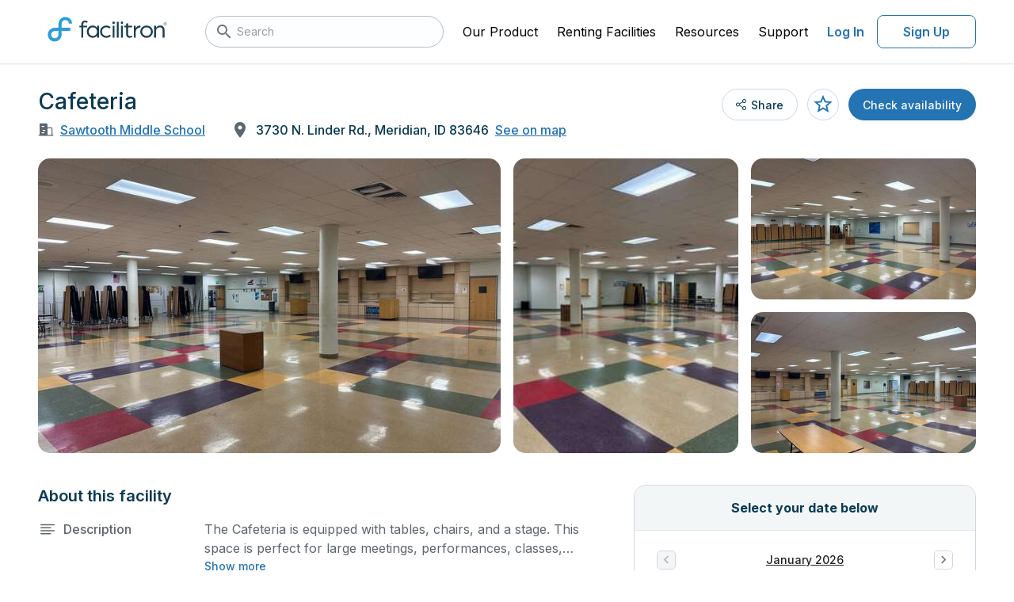

--- FILE ---
content_type: text/html;charset=UTF-8
request_url: https://facilities.facilitron.com/61c230e922be66007afc73fa
body_size: 62935
content:
<!DOCTYPE html>
<html lang="en" data-n-head="%7B%22lang%22:%7B%22ssr%22:%22en%22%7D%7D">
  <head >
    <title>Rent Cafeteria in Meridian</title><meta data-n-head="ssr" charset="utf-8"><meta data-n-head="ssr" name="viewport" content="user-scalable=no, initial-scale=1, maximum-scale=1, minimum-scale=1"><meta data-n-head="ssr" name="format-detection" content="telephone=no"><meta data-n-head="ssr" name="msapplication-TileColor" content="#da532c"><meta data-n-head="ssr" name="theme-color" content="#ffffff"><meta data-n-head="ssr" name="description" content="The Cafeteria is equipped with tables, chairs, and a stage. This space is perfect for large meetings, performances, classes, seminars, and many more activities. The kitchen/serving area can also be added at an extra cost."><meta data-n-head="ssr" name="twitter:card" content="summary_large_image"><meta data-n-head="ssr" name="twitter:site" content="@facilitron"><meta data-n-head="ssr" name="twitter:image" content="https://www.facilitron.com/directimages/6696e091d367db1e14e8b17f/open_graph"><meta data-n-head="ssr" property="og:title" content="Rent Sawtooth Middle School classrooms, fields, gymnasiums and more through Facilitron."><meta data-n-head="ssr" property="og:description" content="Facilitron makes it easy for the community to rent Sawtooth Middle School facilities."><meta data-n-head="ssr" property="og:type" content="website"><meta data-n-head="ssr" property="og:image" content="https://www.facilitron.com/directimages/6696e091d367db1e14e8b17f/open_graph"><meta data-n-head="ssr" property="og:image:width" content="1200"><meta data-n-head="ssr" property="og:image:height" content="630"><meta data-n-head="ssr" property="og:url" content="https://facilities.facilitron.com/2ae35ce59fe53be556e2"><meta data-n-head="ssr" property="fb:app_id" content="1845449512428022"><link data-n-head="ssr" rel="apple-touch-icon" sizes="180x180" href="/assets/favicon/apple-touch-icon.png"><link data-n-head="ssr" rel="icon" sizes="32x32" type="image/png" href="/assets/favicon/favicon-32x32.png"><link data-n-head="ssr" rel="icon" sizes="16x16" type="image/png" href="/assets/favicon/favicon-16x16.png"><link data-n-head="ssr" rel="manifest" href="/assets/favicon/site.webmanifest"><link data-n-head="ssr" rel="dns-prefetch" href="https://fonts.googleapis.com"><link data-n-head="ssr" rel="preconnect" href="https://fonts.gstatic.com"><link data-n-head="ssr" rel="preload" as="style" href="https://fonts.googleapis.com/css2?family=Inter:wght@400..700&amp;display=swap"><link data-n-head="ssr" rel="stylesheet" href="https://fonts.googleapis.com/css2?family=Inter:wght@400..700&amp;display=swap"><link data-n-head="ssr" rel="preload" as="style" href="https://cdn.jsdelivr.net/npm/@mdi/font@latest/css/materialdesignicons.min.css"><link data-n-head="ssr" rel="stylesheet" href="https://cdn.jsdelivr.net/npm/@mdi/font@latest/css/materialdesignicons.min.css"><link data-n-head="ssr" rel="canonical" href="https://facilities.facilitron.com/61c230e922be66007afc73fa"><style data-n-head="vuetify" type="text/css" id="vuetify-theme-stylesheet" nonce="undefined">:root {
  --v-anchor-base: #000;
  --v-primary-base: #2473b3;
  --v-primary-lighten5: #c0faff;
  --v-primary-lighten4: #a2ddff;
  --v-primary-lighten3: #85c2ff;
  --v-primary-lighten2: #68a7eb;
  --v-primary-lighten1: #498ccf;
  --v-primary-darken1: #005b98;
  --v-primary-darken2: #00447e;
  --v-primary-darken3: #002e64;
  --v-primary-darken4: #001a4c;
  --v-secondary-base: #424242;
  --v-secondary-lighten5: #c1c1c1;
  --v-secondary-lighten4: #a6a6a6;
  --v-secondary-lighten3: #8b8b8b;
  --v-secondary-lighten2: #727272;
  --v-secondary-lighten1: #595959;
  --v-secondary-darken1: #2c2c2c;
  --v-secondary-darken2: #171717;
  --v-secondary-darken3: #000000;
  --v-secondary-darken4: #000000;
  --v-accent-base: #82b1ff;
  --v-accent-lighten5: #ffffff;
  --v-accent-lighten4: #f8ffff;
  --v-accent-lighten3: #daffff;
  --v-accent-lighten2: #bce8ff;
  --v-accent-lighten1: #9fccff;
  --v-accent-darken1: #6596e2;
  --v-accent-darken2: #467dc6;
  --v-accent-darken3: #2364aa;
  --v-accent-darken4: #004c90;
  --v-error-base: #ff5252;
  --v-error-lighten5: #ffe4d5;
  --v-error-lighten4: #ffc6b9;
  --v-error-lighten3: #ffa99e;
  --v-error-lighten2: #ff8c84;
  --v-error-lighten1: #ff6f6a;
  --v-error-darken1: #df323b;
  --v-error-darken2: #bf0025;
  --v-error-darken3: #9f0010;
  --v-error-darken4: #800000;
  --v-info-base: #2196f3;
  --v-info-lighten5: #d4ffff;
  --v-info-lighten4: #b5ffff;
  --v-info-lighten3: #95e8ff;
  --v-info-lighten2: #75ccff;
  --v-info-lighten1: #51b0ff;
  --v-info-darken1: #007cd6;
  --v-info-darken2: #0064ba;
  --v-info-darken3: #004d9f;
  --v-info-darken4: #003784;
  --v-success-base: #057f45;
  --v-success-lighten5: #a5ffc6;
  --v-success-lighten4: #88edab;
  --v-success-lighten3: #6cd190;
  --v-success-lighten2: #50b576;
  --v-success-lighten1: #319a5d;
  --v-success-darken1: #00652e;
  --v-success-darken2: #004c18;
  --v-success-darken3: #003400;
  --v-success-darken4: #002300;
  --v-warning-base: #af5400;
  --v-warning-lighten5: #ffd989;
  --v-warning-lighten4: #ffbd6f;
  --v-warning-lighten3: #ffa255;
  --v-warning-lighten2: #ed873b;
  --v-warning-lighten1: #ce6d21;
  --v-warning-darken1: #913b00;
  --v-warning-darken2: #742300;
  --v-warning-darken3: #5a0600;
  --v-warning-darken4: #440000;
  --v-white-base: #ffffff;
  --v-white-lighten5: #ffffff;
  --v-white-lighten4: #ffffff;
  --v-white-lighten3: #ffffff;
  --v-white-lighten2: #ffffff;
  --v-white-lighten1: #ffffff;
  --v-white-darken1: #e2e2e2;
  --v-white-darken2: #c6c6c6;
  --v-white-darken3: #ababab;
  --v-white-darken4: #919191;
  --v-black-base: #000000;
  --v-black-lighten5: #777777;
  --v-black-lighten4: #5e5e5e;
  --v-black-lighten3: #474747;
  --v-black-lighten2: #303030;
  --v-black-lighten1: #1b1b1b;
  --v-black-darken1: #000000;
  --v-black-darken2: #000000;
  --v-black-darken3: #000000;
  --v-black-darken4: #000000;
  --v-primarySurface-base: #e5f6ff;
  --v-primarySurface-lighten5: #ffffff;
  --v-primarySurface-lighten4: #ffffff;
  --v-primarySurface-lighten3: #ffffff;
  --v-primarySurface-lighten2: #ffffff;
  --v-primarySurface-lighten1: #ffffff;
  --v-primarySurface-darken1: #c9dae2;
  --v-primarySurface-darken2: #adbec6;
  --v-primarySurface-darken3: #93a3ab;
  --v-primarySurface-darken4: #798891;
  --v-primaryHover-base: #2583b4;
  --v-primaryHover-lighten5: #c2ffff;
  --v-primaryHover-lighten4: #a4f0ff;
  --v-primaryHover-lighten3: #87d3ff;
  --v-primaryHover-lighten2: #69b8ec;
  --v-primaryHover-lighten1: #4a9dd0;
  --v-primaryHover-darken1: #006a99;
  --v-primaryHover-darken2: #00527f;
  --v-primaryHover-darken3: #003b66;
  --v-primaryHover-darken4: #00254d;
  --v-primaryBorder-base: #b9def2;
  --v-primaryBorder-lighten5: #ffffff;
  --v-primaryBorder-lighten4: #ffffff;
  --v-primaryBorder-lighten3: #ffffff;
  --v-primaryBorder-lighten2: #f2ffff;
  --v-primaryBorder-lighten1: #d5fbff;
  --v-primaryBorder-darken1: #9ec2d6;
  --v-primaryBorder-darken2: #83a7ba;
  --v-primaryBorder-darken3: #698d9f;
  --v-primaryBorder-darken4: #4f7385;
  --v-infoHover-base: #1c5a8c;
  --v-infoHover-lighten5: #afddff;
  --v-infoHover-lighten4: #92c1fb;
  --v-infoHover-lighten3: #76a6de;
  --v-infoHover-lighten2: #5a8cc2;
  --v-infoHover-lighten1: #3d72a7;
  --v-infoHover-darken1: #004372;
  --v-infoHover-darken2: #002d59;
  --v-infoHover-darken3: #001942;
  --v-infoHover-darken4: #00002c;
  --v-infoPressed-base: #174a73;
  --v-infoPressed-lighten5: #a3cafb;
  --v-infoPressed-lighten4: #88afdf;
  --v-infoPressed-lighten3: #6d94c3;
  --v-infoPressed-lighten2: #527aa7;
  --v-infoPressed-lighten1: #36628d;
  --v-infoPressed-darken1: #00345a;
  --v-infoPressed-darken2: #001f43;
  --v-infoPressed-darken3: #00052c;
  --v-infoPressed-darken4: #00001a;
  --v-infoSurface-base: #f5fbff;
  --v-infoSurface-lighten5: #ffffff;
  --v-infoSurface-lighten4: #ffffff;
  --v-infoSurface-lighten3: #ffffff;
  --v-infoSurface-lighten2: #ffffff;
  --v-infoSurface-lighten1: #ffffff;
  --v-infoSurface-darken1: #d9dee2;
  --v-infoSurface-darken2: #bdc3c6;
  --v-infoSurface-darken3: #a2a7ab;
  --v-infoSurface-darken4: #888d91;
  --v-infoBorder-base: #9dc9ed;
  --v-infoBorder-lighten5: #ffffff;
  --v-infoBorder-lighten4: #ffffff;
  --v-infoBorder-lighten3: #f2ffff;
  --v-infoBorder-lighten2: #d5ffff;
  --v-infoBorder-lighten1: #b9e5ff;
  --v-infoBorder-darken1: #82aed1;
  --v-infoBorder-darken2: #6793b5;
  --v-infoBorder-darken3: #4c799a;
  --v-infoBorder-darken4: #316180;
  --v-brandMain-base: #2c9dd8;
  --v-brandMain-lighten5: #d1ffff;
  --v-brandMain-lighten4: #b2ffff;
  --v-brandMain-lighten3: #94f0ff;
  --v-brandMain-lighten2: #74d3ff;
  --v-brandMain-lighten1: #54b8f5;
  --v-brandMain-darken1: #0083bc;
  --v-brandMain-darken2: #006aa1;
  --v-brandMain-darken3: #005286;
  --v-brandMain-darken4: #003b6d;
  --v-fauxIndigo-base: #0a3a52;
  --v-fauxIndigo-lighten5: #91b7d4;
  --v-fauxIndigo-lighten4: #769cb9;
  --v-fauxIndigo-lighten3: #5c829e;
  --v-fauxIndigo-lighten2: #426984;
  --v-fauxIndigo-lighten1: #29516a;
  --v-fauxIndigo-darken1: #00243b;
  --v-fauxIndigo-darken2: #000f25;
  --v-fauxIndigo-darken3: #000011;
  --v-fauxIndigo-darken4: #000000;
  --v-fauxIndigoLight-base: #404b51;
  --v-fauxIndigoLight-lighten5: #bfccd3;
  --v-fauxIndigoLight-lighten4: #a4b0b7;
  --v-fauxIndigoLight-lighten3: #89969c;
  --v-fauxIndigoLight-lighten2: #707c82;
  --v-fauxIndigoLight-lighten1: #576369;
  --v-fauxIndigoLight-darken1: #2a343a;
  --v-fauxIndigoLight-darken2: #151f25;
  --v-fauxIndigoLight-darken3: #00070f;
  --v-fauxIndigoLight-darken4: #000000;
  --v-fauxIndigoDarken-base: #5c676d;
  --v-fauxIndigoDarken-lighten5: #e0edf4;
  --v-fauxIndigoDarken-lighten4: #c4d0d7;
  --v-fauxIndigoDarken-lighten3: #a9b5bb;
  --v-fauxIndigoDarken-lighten2: #8e9aa0;
  --v-fauxIndigoDarken-lighten1: #758086;
  --v-fauxIndigoDarken-darken1: #444f55;
  --v-fauxIndigoDarken-darken2: #2e383e;
  --v-fauxIndigoDarken-darken3: #192328;
  --v-fauxIndigoDarken-darken4: #000d13;
  --v-grayDarken-base: #6e797f;
  --v-grayDarken-lighten5: #f5ffff;
  --v-grayDarken-lighten4: #d9e5eb;
  --v-grayDarken-lighten3: #bdc9cf;
  --v-grayDarken-lighten2: #a2adb4;
  --v-grayDarken-lighten1: #879399;
  --v-grayDarken-darken1: #566066;
  --v-grayDarken-darken2: #3e494e;
  --v-grayDarken-darken3: #283237;
  --v-grayDarken-darken4: #141d22;
  --v-gray-base: #939ea4;
  --v-gray-lighten5: #ffffff;
  --v-gray-lighten4: #ffffff;
  --v-gray-lighten3: #e5f1f7;
  --v-gray-lighten2: #c9d5db;
  --v-gray-lighten1: #aeb9bf;
  --v-gray-darken1: #79848a;
  --v-gray-darken2: #606b70;
  --v-gray-darken3: #495358;
  --v-gray-darken4: #323c41;
  --v-grayDirty-base: #b3bec4;
  --v-grayDirty-lighten5: #ffffff;
  --v-grayDirty-lighten4: #ffffff;
  --v-grayDirty-lighten3: #ffffff;
  --v-grayDirty-lighten2: #ebf6fd;
  --v-grayDirty-lighten1: #cfdae0;
  --v-grayDirty-darken1: #98a3a9;
  --v-grayDirty-darken2: #7e898e;
  --v-grayDirty-darken3: #656f75;
  --v-grayDirty-darken4: #4d575c;
  --v-siberian-base: #ced9df;
  --v-siberian-lighten5: #ffffff;
  --v-siberian-lighten4: #ffffff;
  --v-siberian-lighten3: #ffffff;
  --v-siberian-lighten2: #ffffff;
  --v-siberian-lighten1: #eaf5fc;
  --v-siberian-darken1: #b2bdc3;
  --v-siberian-darken2: #98a2a8;
  --v-siberian-darken3: #7e888d;
  --v-siberian-darken4: #656f74;
  --v-grayMiddle-base: #e4e8eb;
  --v-grayMiddle-lighten5: #ffffff;
  --v-grayMiddle-lighten4: #ffffff;
  --v-grayMiddle-lighten3: #ffffff;
  --v-grayMiddle-lighten2: #ffffff;
  --v-grayMiddle-lighten1: #ffffff;
  --v-grayMiddle-darken1: #c8cccf;
  --v-grayMiddle-darken2: #adb0b3;
  --v-grayMiddle-darken3: #929699;
  --v-grayMiddle-darken4: #787c7f;
  --v-grayCloud-base: #f2f6f7;
  --v-grayCloud-lighten5: #ffffff;
  --v-grayCloud-lighten4: #ffffff;
  --v-grayCloud-lighten3: #ffffff;
  --v-grayCloud-lighten2: #ffffff;
  --v-grayCloud-lighten1: #ffffff;
  --v-grayCloud-darken1: #d6dadb;
  --v-grayCloud-darken2: #babebf;
  --v-grayCloud-darken3: #9fa3a4;
  --v-grayCloud-darken4: #858889;
  --v-grayLight-base: #fcfeff;
  --v-grayLight-lighten5: #ffffff;
  --v-grayLight-lighten4: #ffffff;
  --v-grayLight-lighten3: #ffffff;
  --v-grayLight-lighten2: #ffffff;
  --v-grayLight-lighten1: #ffffff;
  --v-grayLight-darken1: #dfe1e2;
  --v-grayLight-darken2: #c3c5c6;
  --v-grayLight-darken3: #a8aaab;
  --v-grayLight-darken4: #8e9091;
  --v-textDisabled-base: #838383;
  --v-textDisabled-lighten5: #ffffff;
  --v-textDisabled-lighten4: #f0f0f0;
  --v-textDisabled-lighten3: #d4d4d4;
  --v-textDisabled-lighten2: #b8b8b8;
  --v-textDisabled-lighten1: #9d9d9d;
  --v-textDisabled-darken1: #6a6a6a;
  --v-textDisabled-darken2: #525252;
  --v-textDisabled-darken3: #3b3b3b;
  --v-textDisabled-darken4: #252525;
  --v-danger-base: #ce2835;
  --v-danger-lighten5: #ffbcb2;
  --v-danger-lighten4: #ff9f97;
  --v-danger-lighten3: #ff837d;
  --v-danger-lighten2: #ff6664;
  --v-danger-lighten1: #ee494c;
  --v-danger-darken1: #ae001f;
  --v-danger-darken2: #8f000a;
  --v-danger-darken3: #710000;
  --v-danger-darken4: #560000;
  --v-dangerSurface-base: #fceced;
  --v-dangerSurface-lighten5: #ffffff;
  --v-dangerSurface-lighten4: #ffffff;
  --v-dangerSurface-lighten3: #ffffff;
  --v-dangerSurface-lighten2: #ffffff;
  --v-dangerSurface-lighten1: #ffffff;
  --v-dangerSurface-darken1: #dfd0d1;
  --v-dangerSurface-darken2: #c3b4b5;
  --v-dangerSurface-darken3: #a8999a;
  --v-dangerSurface-darken4: #8e7f80;
  --v-dangerBorder-base: #f0adb2;
  --v-dangerBorder-lighten5: #ffffff;
  --v-dangerBorder-lighten4: #ffffff;
  --v-dangerBorder-lighten3: #ffffff;
  --v-dangerBorder-lighten2: #ffe5ea;
  --v-dangerBorder-lighten1: #ffc9cd;
  --v-dangerBorder-darken1: #d39297;
  --v-dangerBorder-darken2: #b7787d;
  --v-dangerBorder-darken3: #9b5f65;
  --v-dangerBorder-darken4: #80474d;
  --v-warningBright-base: #ea903d;
  --v-warningBright-lighten5: #ffffc3;
  --v-warningBright-lighten4: #ffffa7;
  --v-warningBright-lighten3: #ffe28c;
  --v-warningBright-lighten2: #ffc671;
  --v-warningBright-lighten1: #ffab57;
  --v-warningBright-darken1: #cb7622;
  --v-warningBright-darken2: #ad5d00;
  --v-warningBright-darken3: #8f4500;
  --v-warningBright-darken4: #732d00;
  --v-warningBorder-base: #edb178;
  --v-warningBorder-lighten5: #ffffff;
  --v-warningBorder-lighten4: #ffffe5;
  --v-warningBorder-lighten3: #ffffc9;
  --v-warningBorder-lighten2: #ffe9ad;
  --v-warningBorder-lighten1: #ffcc92;
  --v-warningBorder-darken1: #cf965f;
  --v-warningBorder-darken2: #b27c46;
  --v-warningBorder-darken3: #96632e;
  --v-warningBorder-darken4: #7a4b17;
  --v-warningSurface-base: #fcf1e6;
  --v-warningSurface-lighten5: #ffffff;
  --v-warningSurface-lighten4: #ffffff;
  --v-warningSurface-lighten3: #ffffff;
  --v-warningSurface-lighten2: #ffffff;
  --v-warningSurface-lighten1: #ffffff;
  --v-warningSurface-darken1: #dfd5ca;
  --v-warningSurface-darken2: #c3b9af;
  --v-warningSurface-darken3: #a89e94;
  --v-warningSurface-darken4: #8e847a;
  --v-limeLight-base: #aaede4;
  --v-limeLight-lighten5: #ffffff;
  --v-limeLight-lighten4: #ffffff;
  --v-limeLight-lighten3: #ffffff;
  --v-limeLight-lighten2: #e3ffff;
  --v-limeLight-lighten1: #c6ffff;
  --v-limeLight-darken1: #8ed1c8;
  --v-limeLight-darken2: #74b5ad;
  --v-limeLight-darken3: #599a92;
  --v-limeLight-darken4: #3f8078;
  --v-successSurface-base: #ecfdf8;
  --v-successSurface-lighten5: #ffffff;
  --v-successSurface-lighten4: #ffffff;
  --v-successSurface-lighten3: #ffffff;
  --v-successSurface-lighten2: #ffffff;
  --v-successSurface-lighten1: #ffffff;
  --v-successSurface-darken1: #d0e0db;
  --v-successSurface-darken2: #b4c4c0;
  --v-successSurface-darken3: #99a9a5;
  --v-successSurface-darken4: #7f8f8a;
}

.v-application a { color: var(--v-anchor-base); }
.v-application .primary {
  background-color: var(--v-primary-base) !important;
  border-color: var(--v-primary-base) !important;
}
.v-application .primary--text {
  color: var(--v-primary-base) !important;
  caret-color: var(--v-primary-base) !important;
}
.v-application .primary.lighten-5 {
  background-color: var(--v-primary-lighten5) !important;
  border-color: var(--v-primary-lighten5) !important;
}
.v-application .primary--text.text--lighten-5 {
  color: var(--v-primary-lighten5) !important;
  caret-color: var(--v-primary-lighten5) !important;
}
.v-application .primary.lighten-4 {
  background-color: var(--v-primary-lighten4) !important;
  border-color: var(--v-primary-lighten4) !important;
}
.v-application .primary--text.text--lighten-4 {
  color: var(--v-primary-lighten4) !important;
  caret-color: var(--v-primary-lighten4) !important;
}
.v-application .primary.lighten-3 {
  background-color: var(--v-primary-lighten3) !important;
  border-color: var(--v-primary-lighten3) !important;
}
.v-application .primary--text.text--lighten-3 {
  color: var(--v-primary-lighten3) !important;
  caret-color: var(--v-primary-lighten3) !important;
}
.v-application .primary.lighten-2 {
  background-color: var(--v-primary-lighten2) !important;
  border-color: var(--v-primary-lighten2) !important;
}
.v-application .primary--text.text--lighten-2 {
  color: var(--v-primary-lighten2) !important;
  caret-color: var(--v-primary-lighten2) !important;
}
.v-application .primary.lighten-1 {
  background-color: var(--v-primary-lighten1) !important;
  border-color: var(--v-primary-lighten1) !important;
}
.v-application .primary--text.text--lighten-1 {
  color: var(--v-primary-lighten1) !important;
  caret-color: var(--v-primary-lighten1) !important;
}
.v-application .primary.darken-1 {
  background-color: var(--v-primary-darken1) !important;
  border-color: var(--v-primary-darken1) !important;
}
.v-application .primary--text.text--darken-1 {
  color: var(--v-primary-darken1) !important;
  caret-color: var(--v-primary-darken1) !important;
}
.v-application .primary.darken-2 {
  background-color: var(--v-primary-darken2) !important;
  border-color: var(--v-primary-darken2) !important;
}
.v-application .primary--text.text--darken-2 {
  color: var(--v-primary-darken2) !important;
  caret-color: var(--v-primary-darken2) !important;
}
.v-application .primary.darken-3 {
  background-color: var(--v-primary-darken3) !important;
  border-color: var(--v-primary-darken3) !important;
}
.v-application .primary--text.text--darken-3 {
  color: var(--v-primary-darken3) !important;
  caret-color: var(--v-primary-darken3) !important;
}
.v-application .primary.darken-4 {
  background-color: var(--v-primary-darken4) !important;
  border-color: var(--v-primary-darken4) !important;
}
.v-application .primary--text.text--darken-4 {
  color: var(--v-primary-darken4) !important;
  caret-color: var(--v-primary-darken4) !important;
}
.v-application .secondary {
  background-color: var(--v-secondary-base) !important;
  border-color: var(--v-secondary-base) !important;
}
.v-application .secondary--text {
  color: var(--v-secondary-base) !important;
  caret-color: var(--v-secondary-base) !important;
}
.v-application .secondary.lighten-5 {
  background-color: var(--v-secondary-lighten5) !important;
  border-color: var(--v-secondary-lighten5) !important;
}
.v-application .secondary--text.text--lighten-5 {
  color: var(--v-secondary-lighten5) !important;
  caret-color: var(--v-secondary-lighten5) !important;
}
.v-application .secondary.lighten-4 {
  background-color: var(--v-secondary-lighten4) !important;
  border-color: var(--v-secondary-lighten4) !important;
}
.v-application .secondary--text.text--lighten-4 {
  color: var(--v-secondary-lighten4) !important;
  caret-color: var(--v-secondary-lighten4) !important;
}
.v-application .secondary.lighten-3 {
  background-color: var(--v-secondary-lighten3) !important;
  border-color: var(--v-secondary-lighten3) !important;
}
.v-application .secondary--text.text--lighten-3 {
  color: var(--v-secondary-lighten3) !important;
  caret-color: var(--v-secondary-lighten3) !important;
}
.v-application .secondary.lighten-2 {
  background-color: var(--v-secondary-lighten2) !important;
  border-color: var(--v-secondary-lighten2) !important;
}
.v-application .secondary--text.text--lighten-2 {
  color: var(--v-secondary-lighten2) !important;
  caret-color: var(--v-secondary-lighten2) !important;
}
.v-application .secondary.lighten-1 {
  background-color: var(--v-secondary-lighten1) !important;
  border-color: var(--v-secondary-lighten1) !important;
}
.v-application .secondary--text.text--lighten-1 {
  color: var(--v-secondary-lighten1) !important;
  caret-color: var(--v-secondary-lighten1) !important;
}
.v-application .secondary.darken-1 {
  background-color: var(--v-secondary-darken1) !important;
  border-color: var(--v-secondary-darken1) !important;
}
.v-application .secondary--text.text--darken-1 {
  color: var(--v-secondary-darken1) !important;
  caret-color: var(--v-secondary-darken1) !important;
}
.v-application .secondary.darken-2 {
  background-color: var(--v-secondary-darken2) !important;
  border-color: var(--v-secondary-darken2) !important;
}
.v-application .secondary--text.text--darken-2 {
  color: var(--v-secondary-darken2) !important;
  caret-color: var(--v-secondary-darken2) !important;
}
.v-application .secondary.darken-3 {
  background-color: var(--v-secondary-darken3) !important;
  border-color: var(--v-secondary-darken3) !important;
}
.v-application .secondary--text.text--darken-3 {
  color: var(--v-secondary-darken3) !important;
  caret-color: var(--v-secondary-darken3) !important;
}
.v-application .secondary.darken-4 {
  background-color: var(--v-secondary-darken4) !important;
  border-color: var(--v-secondary-darken4) !important;
}
.v-application .secondary--text.text--darken-4 {
  color: var(--v-secondary-darken4) !important;
  caret-color: var(--v-secondary-darken4) !important;
}
.v-application .accent {
  background-color: var(--v-accent-base) !important;
  border-color: var(--v-accent-base) !important;
}
.v-application .accent--text {
  color: var(--v-accent-base) !important;
  caret-color: var(--v-accent-base) !important;
}
.v-application .accent.lighten-5 {
  background-color: var(--v-accent-lighten5) !important;
  border-color: var(--v-accent-lighten5) !important;
}
.v-application .accent--text.text--lighten-5 {
  color: var(--v-accent-lighten5) !important;
  caret-color: var(--v-accent-lighten5) !important;
}
.v-application .accent.lighten-4 {
  background-color: var(--v-accent-lighten4) !important;
  border-color: var(--v-accent-lighten4) !important;
}
.v-application .accent--text.text--lighten-4 {
  color: var(--v-accent-lighten4) !important;
  caret-color: var(--v-accent-lighten4) !important;
}
.v-application .accent.lighten-3 {
  background-color: var(--v-accent-lighten3) !important;
  border-color: var(--v-accent-lighten3) !important;
}
.v-application .accent--text.text--lighten-3 {
  color: var(--v-accent-lighten3) !important;
  caret-color: var(--v-accent-lighten3) !important;
}
.v-application .accent.lighten-2 {
  background-color: var(--v-accent-lighten2) !important;
  border-color: var(--v-accent-lighten2) !important;
}
.v-application .accent--text.text--lighten-2 {
  color: var(--v-accent-lighten2) !important;
  caret-color: var(--v-accent-lighten2) !important;
}
.v-application .accent.lighten-1 {
  background-color: var(--v-accent-lighten1) !important;
  border-color: var(--v-accent-lighten1) !important;
}
.v-application .accent--text.text--lighten-1 {
  color: var(--v-accent-lighten1) !important;
  caret-color: var(--v-accent-lighten1) !important;
}
.v-application .accent.darken-1 {
  background-color: var(--v-accent-darken1) !important;
  border-color: var(--v-accent-darken1) !important;
}
.v-application .accent--text.text--darken-1 {
  color: var(--v-accent-darken1) !important;
  caret-color: var(--v-accent-darken1) !important;
}
.v-application .accent.darken-2 {
  background-color: var(--v-accent-darken2) !important;
  border-color: var(--v-accent-darken2) !important;
}
.v-application .accent--text.text--darken-2 {
  color: var(--v-accent-darken2) !important;
  caret-color: var(--v-accent-darken2) !important;
}
.v-application .accent.darken-3 {
  background-color: var(--v-accent-darken3) !important;
  border-color: var(--v-accent-darken3) !important;
}
.v-application .accent--text.text--darken-3 {
  color: var(--v-accent-darken3) !important;
  caret-color: var(--v-accent-darken3) !important;
}
.v-application .accent.darken-4 {
  background-color: var(--v-accent-darken4) !important;
  border-color: var(--v-accent-darken4) !important;
}
.v-application .accent--text.text--darken-4 {
  color: var(--v-accent-darken4) !important;
  caret-color: var(--v-accent-darken4) !important;
}
.v-application .error {
  background-color: var(--v-error-base) !important;
  border-color: var(--v-error-base) !important;
}
.v-application .error--text {
  color: var(--v-error-base) !important;
  caret-color: var(--v-error-base) !important;
}
.v-application .error.lighten-5 {
  background-color: var(--v-error-lighten5) !important;
  border-color: var(--v-error-lighten5) !important;
}
.v-application .error--text.text--lighten-5 {
  color: var(--v-error-lighten5) !important;
  caret-color: var(--v-error-lighten5) !important;
}
.v-application .error.lighten-4 {
  background-color: var(--v-error-lighten4) !important;
  border-color: var(--v-error-lighten4) !important;
}
.v-application .error--text.text--lighten-4 {
  color: var(--v-error-lighten4) !important;
  caret-color: var(--v-error-lighten4) !important;
}
.v-application .error.lighten-3 {
  background-color: var(--v-error-lighten3) !important;
  border-color: var(--v-error-lighten3) !important;
}
.v-application .error--text.text--lighten-3 {
  color: var(--v-error-lighten3) !important;
  caret-color: var(--v-error-lighten3) !important;
}
.v-application .error.lighten-2 {
  background-color: var(--v-error-lighten2) !important;
  border-color: var(--v-error-lighten2) !important;
}
.v-application .error--text.text--lighten-2 {
  color: var(--v-error-lighten2) !important;
  caret-color: var(--v-error-lighten2) !important;
}
.v-application .error.lighten-1 {
  background-color: var(--v-error-lighten1) !important;
  border-color: var(--v-error-lighten1) !important;
}
.v-application .error--text.text--lighten-1 {
  color: var(--v-error-lighten1) !important;
  caret-color: var(--v-error-lighten1) !important;
}
.v-application .error.darken-1 {
  background-color: var(--v-error-darken1) !important;
  border-color: var(--v-error-darken1) !important;
}
.v-application .error--text.text--darken-1 {
  color: var(--v-error-darken1) !important;
  caret-color: var(--v-error-darken1) !important;
}
.v-application .error.darken-2 {
  background-color: var(--v-error-darken2) !important;
  border-color: var(--v-error-darken2) !important;
}
.v-application .error--text.text--darken-2 {
  color: var(--v-error-darken2) !important;
  caret-color: var(--v-error-darken2) !important;
}
.v-application .error.darken-3 {
  background-color: var(--v-error-darken3) !important;
  border-color: var(--v-error-darken3) !important;
}
.v-application .error--text.text--darken-3 {
  color: var(--v-error-darken3) !important;
  caret-color: var(--v-error-darken3) !important;
}
.v-application .error.darken-4 {
  background-color: var(--v-error-darken4) !important;
  border-color: var(--v-error-darken4) !important;
}
.v-application .error--text.text--darken-4 {
  color: var(--v-error-darken4) !important;
  caret-color: var(--v-error-darken4) !important;
}
.v-application .info {
  background-color: var(--v-info-base) !important;
  border-color: var(--v-info-base) !important;
}
.v-application .info--text {
  color: var(--v-info-base) !important;
  caret-color: var(--v-info-base) !important;
}
.v-application .info.lighten-5 {
  background-color: var(--v-info-lighten5) !important;
  border-color: var(--v-info-lighten5) !important;
}
.v-application .info--text.text--lighten-5 {
  color: var(--v-info-lighten5) !important;
  caret-color: var(--v-info-lighten5) !important;
}
.v-application .info.lighten-4 {
  background-color: var(--v-info-lighten4) !important;
  border-color: var(--v-info-lighten4) !important;
}
.v-application .info--text.text--lighten-4 {
  color: var(--v-info-lighten4) !important;
  caret-color: var(--v-info-lighten4) !important;
}
.v-application .info.lighten-3 {
  background-color: var(--v-info-lighten3) !important;
  border-color: var(--v-info-lighten3) !important;
}
.v-application .info--text.text--lighten-3 {
  color: var(--v-info-lighten3) !important;
  caret-color: var(--v-info-lighten3) !important;
}
.v-application .info.lighten-2 {
  background-color: var(--v-info-lighten2) !important;
  border-color: var(--v-info-lighten2) !important;
}
.v-application .info--text.text--lighten-2 {
  color: var(--v-info-lighten2) !important;
  caret-color: var(--v-info-lighten2) !important;
}
.v-application .info.lighten-1 {
  background-color: var(--v-info-lighten1) !important;
  border-color: var(--v-info-lighten1) !important;
}
.v-application .info--text.text--lighten-1 {
  color: var(--v-info-lighten1) !important;
  caret-color: var(--v-info-lighten1) !important;
}
.v-application .info.darken-1 {
  background-color: var(--v-info-darken1) !important;
  border-color: var(--v-info-darken1) !important;
}
.v-application .info--text.text--darken-1 {
  color: var(--v-info-darken1) !important;
  caret-color: var(--v-info-darken1) !important;
}
.v-application .info.darken-2 {
  background-color: var(--v-info-darken2) !important;
  border-color: var(--v-info-darken2) !important;
}
.v-application .info--text.text--darken-2 {
  color: var(--v-info-darken2) !important;
  caret-color: var(--v-info-darken2) !important;
}
.v-application .info.darken-3 {
  background-color: var(--v-info-darken3) !important;
  border-color: var(--v-info-darken3) !important;
}
.v-application .info--text.text--darken-3 {
  color: var(--v-info-darken3) !important;
  caret-color: var(--v-info-darken3) !important;
}
.v-application .info.darken-4 {
  background-color: var(--v-info-darken4) !important;
  border-color: var(--v-info-darken4) !important;
}
.v-application .info--text.text--darken-4 {
  color: var(--v-info-darken4) !important;
  caret-color: var(--v-info-darken4) !important;
}
.v-application .success {
  background-color: var(--v-success-base) !important;
  border-color: var(--v-success-base) !important;
}
.v-application .success--text {
  color: var(--v-success-base) !important;
  caret-color: var(--v-success-base) !important;
}
.v-application .success.lighten-5 {
  background-color: var(--v-success-lighten5) !important;
  border-color: var(--v-success-lighten5) !important;
}
.v-application .success--text.text--lighten-5 {
  color: var(--v-success-lighten5) !important;
  caret-color: var(--v-success-lighten5) !important;
}
.v-application .success.lighten-4 {
  background-color: var(--v-success-lighten4) !important;
  border-color: var(--v-success-lighten4) !important;
}
.v-application .success--text.text--lighten-4 {
  color: var(--v-success-lighten4) !important;
  caret-color: var(--v-success-lighten4) !important;
}
.v-application .success.lighten-3 {
  background-color: var(--v-success-lighten3) !important;
  border-color: var(--v-success-lighten3) !important;
}
.v-application .success--text.text--lighten-3 {
  color: var(--v-success-lighten3) !important;
  caret-color: var(--v-success-lighten3) !important;
}
.v-application .success.lighten-2 {
  background-color: var(--v-success-lighten2) !important;
  border-color: var(--v-success-lighten2) !important;
}
.v-application .success--text.text--lighten-2 {
  color: var(--v-success-lighten2) !important;
  caret-color: var(--v-success-lighten2) !important;
}
.v-application .success.lighten-1 {
  background-color: var(--v-success-lighten1) !important;
  border-color: var(--v-success-lighten1) !important;
}
.v-application .success--text.text--lighten-1 {
  color: var(--v-success-lighten1) !important;
  caret-color: var(--v-success-lighten1) !important;
}
.v-application .success.darken-1 {
  background-color: var(--v-success-darken1) !important;
  border-color: var(--v-success-darken1) !important;
}
.v-application .success--text.text--darken-1 {
  color: var(--v-success-darken1) !important;
  caret-color: var(--v-success-darken1) !important;
}
.v-application .success.darken-2 {
  background-color: var(--v-success-darken2) !important;
  border-color: var(--v-success-darken2) !important;
}
.v-application .success--text.text--darken-2 {
  color: var(--v-success-darken2) !important;
  caret-color: var(--v-success-darken2) !important;
}
.v-application .success.darken-3 {
  background-color: var(--v-success-darken3) !important;
  border-color: var(--v-success-darken3) !important;
}
.v-application .success--text.text--darken-3 {
  color: var(--v-success-darken3) !important;
  caret-color: var(--v-success-darken3) !important;
}
.v-application .success.darken-4 {
  background-color: var(--v-success-darken4) !important;
  border-color: var(--v-success-darken4) !important;
}
.v-application .success--text.text--darken-4 {
  color: var(--v-success-darken4) !important;
  caret-color: var(--v-success-darken4) !important;
}
.v-application .warning {
  background-color: var(--v-warning-base) !important;
  border-color: var(--v-warning-base) !important;
}
.v-application .warning--text {
  color: var(--v-warning-base) !important;
  caret-color: var(--v-warning-base) !important;
}
.v-application .warning.lighten-5 {
  background-color: var(--v-warning-lighten5) !important;
  border-color: var(--v-warning-lighten5) !important;
}
.v-application .warning--text.text--lighten-5 {
  color: var(--v-warning-lighten5) !important;
  caret-color: var(--v-warning-lighten5) !important;
}
.v-application .warning.lighten-4 {
  background-color: var(--v-warning-lighten4) !important;
  border-color: var(--v-warning-lighten4) !important;
}
.v-application .warning--text.text--lighten-4 {
  color: var(--v-warning-lighten4) !important;
  caret-color: var(--v-warning-lighten4) !important;
}
.v-application .warning.lighten-3 {
  background-color: var(--v-warning-lighten3) !important;
  border-color: var(--v-warning-lighten3) !important;
}
.v-application .warning--text.text--lighten-3 {
  color: var(--v-warning-lighten3) !important;
  caret-color: var(--v-warning-lighten3) !important;
}
.v-application .warning.lighten-2 {
  background-color: var(--v-warning-lighten2) !important;
  border-color: var(--v-warning-lighten2) !important;
}
.v-application .warning--text.text--lighten-2 {
  color: var(--v-warning-lighten2) !important;
  caret-color: var(--v-warning-lighten2) !important;
}
.v-application .warning.lighten-1 {
  background-color: var(--v-warning-lighten1) !important;
  border-color: var(--v-warning-lighten1) !important;
}
.v-application .warning--text.text--lighten-1 {
  color: var(--v-warning-lighten1) !important;
  caret-color: var(--v-warning-lighten1) !important;
}
.v-application .warning.darken-1 {
  background-color: var(--v-warning-darken1) !important;
  border-color: var(--v-warning-darken1) !important;
}
.v-application .warning--text.text--darken-1 {
  color: var(--v-warning-darken1) !important;
  caret-color: var(--v-warning-darken1) !important;
}
.v-application .warning.darken-2 {
  background-color: var(--v-warning-darken2) !important;
  border-color: var(--v-warning-darken2) !important;
}
.v-application .warning--text.text--darken-2 {
  color: var(--v-warning-darken2) !important;
  caret-color: var(--v-warning-darken2) !important;
}
.v-application .warning.darken-3 {
  background-color: var(--v-warning-darken3) !important;
  border-color: var(--v-warning-darken3) !important;
}
.v-application .warning--text.text--darken-3 {
  color: var(--v-warning-darken3) !important;
  caret-color: var(--v-warning-darken3) !important;
}
.v-application .warning.darken-4 {
  background-color: var(--v-warning-darken4) !important;
  border-color: var(--v-warning-darken4) !important;
}
.v-application .warning--text.text--darken-4 {
  color: var(--v-warning-darken4) !important;
  caret-color: var(--v-warning-darken4) !important;
}
.v-application .white {
  background-color: var(--v-white-base) !important;
  border-color: var(--v-white-base) !important;
}
.v-application .white--text {
  color: var(--v-white-base) !important;
  caret-color: var(--v-white-base) !important;
}
.v-application .white.lighten-5 {
  background-color: var(--v-white-lighten5) !important;
  border-color: var(--v-white-lighten5) !important;
}
.v-application .white--text.text--lighten-5 {
  color: var(--v-white-lighten5) !important;
  caret-color: var(--v-white-lighten5) !important;
}
.v-application .white.lighten-4 {
  background-color: var(--v-white-lighten4) !important;
  border-color: var(--v-white-lighten4) !important;
}
.v-application .white--text.text--lighten-4 {
  color: var(--v-white-lighten4) !important;
  caret-color: var(--v-white-lighten4) !important;
}
.v-application .white.lighten-3 {
  background-color: var(--v-white-lighten3) !important;
  border-color: var(--v-white-lighten3) !important;
}
.v-application .white--text.text--lighten-3 {
  color: var(--v-white-lighten3) !important;
  caret-color: var(--v-white-lighten3) !important;
}
.v-application .white.lighten-2 {
  background-color: var(--v-white-lighten2) !important;
  border-color: var(--v-white-lighten2) !important;
}
.v-application .white--text.text--lighten-2 {
  color: var(--v-white-lighten2) !important;
  caret-color: var(--v-white-lighten2) !important;
}
.v-application .white.lighten-1 {
  background-color: var(--v-white-lighten1) !important;
  border-color: var(--v-white-lighten1) !important;
}
.v-application .white--text.text--lighten-1 {
  color: var(--v-white-lighten1) !important;
  caret-color: var(--v-white-lighten1) !important;
}
.v-application .white.darken-1 {
  background-color: var(--v-white-darken1) !important;
  border-color: var(--v-white-darken1) !important;
}
.v-application .white--text.text--darken-1 {
  color: var(--v-white-darken1) !important;
  caret-color: var(--v-white-darken1) !important;
}
.v-application .white.darken-2 {
  background-color: var(--v-white-darken2) !important;
  border-color: var(--v-white-darken2) !important;
}
.v-application .white--text.text--darken-2 {
  color: var(--v-white-darken2) !important;
  caret-color: var(--v-white-darken2) !important;
}
.v-application .white.darken-3 {
  background-color: var(--v-white-darken3) !important;
  border-color: var(--v-white-darken3) !important;
}
.v-application .white--text.text--darken-3 {
  color: var(--v-white-darken3) !important;
  caret-color: var(--v-white-darken3) !important;
}
.v-application .white.darken-4 {
  background-color: var(--v-white-darken4) !important;
  border-color: var(--v-white-darken4) !important;
}
.v-application .white--text.text--darken-4 {
  color: var(--v-white-darken4) !important;
  caret-color: var(--v-white-darken4) !important;
}
.v-application .black {
  background-color: var(--v-black-base) !important;
  border-color: var(--v-black-base) !important;
}
.v-application .black--text {
  color: var(--v-black-base) !important;
  caret-color: var(--v-black-base) !important;
}
.v-application .black.lighten-5 {
  background-color: var(--v-black-lighten5) !important;
  border-color: var(--v-black-lighten5) !important;
}
.v-application .black--text.text--lighten-5 {
  color: var(--v-black-lighten5) !important;
  caret-color: var(--v-black-lighten5) !important;
}
.v-application .black.lighten-4 {
  background-color: var(--v-black-lighten4) !important;
  border-color: var(--v-black-lighten4) !important;
}
.v-application .black--text.text--lighten-4 {
  color: var(--v-black-lighten4) !important;
  caret-color: var(--v-black-lighten4) !important;
}
.v-application .black.lighten-3 {
  background-color: var(--v-black-lighten3) !important;
  border-color: var(--v-black-lighten3) !important;
}
.v-application .black--text.text--lighten-3 {
  color: var(--v-black-lighten3) !important;
  caret-color: var(--v-black-lighten3) !important;
}
.v-application .black.lighten-2 {
  background-color: var(--v-black-lighten2) !important;
  border-color: var(--v-black-lighten2) !important;
}
.v-application .black--text.text--lighten-2 {
  color: var(--v-black-lighten2) !important;
  caret-color: var(--v-black-lighten2) !important;
}
.v-application .black.lighten-1 {
  background-color: var(--v-black-lighten1) !important;
  border-color: var(--v-black-lighten1) !important;
}
.v-application .black--text.text--lighten-1 {
  color: var(--v-black-lighten1) !important;
  caret-color: var(--v-black-lighten1) !important;
}
.v-application .black.darken-1 {
  background-color: var(--v-black-darken1) !important;
  border-color: var(--v-black-darken1) !important;
}
.v-application .black--text.text--darken-1 {
  color: var(--v-black-darken1) !important;
  caret-color: var(--v-black-darken1) !important;
}
.v-application .black.darken-2 {
  background-color: var(--v-black-darken2) !important;
  border-color: var(--v-black-darken2) !important;
}
.v-application .black--text.text--darken-2 {
  color: var(--v-black-darken2) !important;
  caret-color: var(--v-black-darken2) !important;
}
.v-application .black.darken-3 {
  background-color: var(--v-black-darken3) !important;
  border-color: var(--v-black-darken3) !important;
}
.v-application .black--text.text--darken-3 {
  color: var(--v-black-darken3) !important;
  caret-color: var(--v-black-darken3) !important;
}
.v-application .black.darken-4 {
  background-color: var(--v-black-darken4) !important;
  border-color: var(--v-black-darken4) !important;
}
.v-application .black--text.text--darken-4 {
  color: var(--v-black-darken4) !important;
  caret-color: var(--v-black-darken4) !important;
}
.v-application .primarySurface {
  background-color: var(--v-primarySurface-base) !important;
  border-color: var(--v-primarySurface-base) !important;
}
.v-application .primarySurface--text {
  color: var(--v-primarySurface-base) !important;
  caret-color: var(--v-primarySurface-base) !important;
}
.v-application .primarySurface.lighten-5 {
  background-color: var(--v-primarySurface-lighten5) !important;
  border-color: var(--v-primarySurface-lighten5) !important;
}
.v-application .primarySurface--text.text--lighten-5 {
  color: var(--v-primarySurface-lighten5) !important;
  caret-color: var(--v-primarySurface-lighten5) !important;
}
.v-application .primarySurface.lighten-4 {
  background-color: var(--v-primarySurface-lighten4) !important;
  border-color: var(--v-primarySurface-lighten4) !important;
}
.v-application .primarySurface--text.text--lighten-4 {
  color: var(--v-primarySurface-lighten4) !important;
  caret-color: var(--v-primarySurface-lighten4) !important;
}
.v-application .primarySurface.lighten-3 {
  background-color: var(--v-primarySurface-lighten3) !important;
  border-color: var(--v-primarySurface-lighten3) !important;
}
.v-application .primarySurface--text.text--lighten-3 {
  color: var(--v-primarySurface-lighten3) !important;
  caret-color: var(--v-primarySurface-lighten3) !important;
}
.v-application .primarySurface.lighten-2 {
  background-color: var(--v-primarySurface-lighten2) !important;
  border-color: var(--v-primarySurface-lighten2) !important;
}
.v-application .primarySurface--text.text--lighten-2 {
  color: var(--v-primarySurface-lighten2) !important;
  caret-color: var(--v-primarySurface-lighten2) !important;
}
.v-application .primarySurface.lighten-1 {
  background-color: var(--v-primarySurface-lighten1) !important;
  border-color: var(--v-primarySurface-lighten1) !important;
}
.v-application .primarySurface--text.text--lighten-1 {
  color: var(--v-primarySurface-lighten1) !important;
  caret-color: var(--v-primarySurface-lighten1) !important;
}
.v-application .primarySurface.darken-1 {
  background-color: var(--v-primarySurface-darken1) !important;
  border-color: var(--v-primarySurface-darken1) !important;
}
.v-application .primarySurface--text.text--darken-1 {
  color: var(--v-primarySurface-darken1) !important;
  caret-color: var(--v-primarySurface-darken1) !important;
}
.v-application .primarySurface.darken-2 {
  background-color: var(--v-primarySurface-darken2) !important;
  border-color: var(--v-primarySurface-darken2) !important;
}
.v-application .primarySurface--text.text--darken-2 {
  color: var(--v-primarySurface-darken2) !important;
  caret-color: var(--v-primarySurface-darken2) !important;
}
.v-application .primarySurface.darken-3 {
  background-color: var(--v-primarySurface-darken3) !important;
  border-color: var(--v-primarySurface-darken3) !important;
}
.v-application .primarySurface--text.text--darken-3 {
  color: var(--v-primarySurface-darken3) !important;
  caret-color: var(--v-primarySurface-darken3) !important;
}
.v-application .primarySurface.darken-4 {
  background-color: var(--v-primarySurface-darken4) !important;
  border-color: var(--v-primarySurface-darken4) !important;
}
.v-application .primarySurface--text.text--darken-4 {
  color: var(--v-primarySurface-darken4) !important;
  caret-color: var(--v-primarySurface-darken4) !important;
}
.v-application .primaryHover {
  background-color: var(--v-primaryHover-base) !important;
  border-color: var(--v-primaryHover-base) !important;
}
.v-application .primaryHover--text {
  color: var(--v-primaryHover-base) !important;
  caret-color: var(--v-primaryHover-base) !important;
}
.v-application .primaryHover.lighten-5 {
  background-color: var(--v-primaryHover-lighten5) !important;
  border-color: var(--v-primaryHover-lighten5) !important;
}
.v-application .primaryHover--text.text--lighten-5 {
  color: var(--v-primaryHover-lighten5) !important;
  caret-color: var(--v-primaryHover-lighten5) !important;
}
.v-application .primaryHover.lighten-4 {
  background-color: var(--v-primaryHover-lighten4) !important;
  border-color: var(--v-primaryHover-lighten4) !important;
}
.v-application .primaryHover--text.text--lighten-4 {
  color: var(--v-primaryHover-lighten4) !important;
  caret-color: var(--v-primaryHover-lighten4) !important;
}
.v-application .primaryHover.lighten-3 {
  background-color: var(--v-primaryHover-lighten3) !important;
  border-color: var(--v-primaryHover-lighten3) !important;
}
.v-application .primaryHover--text.text--lighten-3 {
  color: var(--v-primaryHover-lighten3) !important;
  caret-color: var(--v-primaryHover-lighten3) !important;
}
.v-application .primaryHover.lighten-2 {
  background-color: var(--v-primaryHover-lighten2) !important;
  border-color: var(--v-primaryHover-lighten2) !important;
}
.v-application .primaryHover--text.text--lighten-2 {
  color: var(--v-primaryHover-lighten2) !important;
  caret-color: var(--v-primaryHover-lighten2) !important;
}
.v-application .primaryHover.lighten-1 {
  background-color: var(--v-primaryHover-lighten1) !important;
  border-color: var(--v-primaryHover-lighten1) !important;
}
.v-application .primaryHover--text.text--lighten-1 {
  color: var(--v-primaryHover-lighten1) !important;
  caret-color: var(--v-primaryHover-lighten1) !important;
}
.v-application .primaryHover.darken-1 {
  background-color: var(--v-primaryHover-darken1) !important;
  border-color: var(--v-primaryHover-darken1) !important;
}
.v-application .primaryHover--text.text--darken-1 {
  color: var(--v-primaryHover-darken1) !important;
  caret-color: var(--v-primaryHover-darken1) !important;
}
.v-application .primaryHover.darken-2 {
  background-color: var(--v-primaryHover-darken2) !important;
  border-color: var(--v-primaryHover-darken2) !important;
}
.v-application .primaryHover--text.text--darken-2 {
  color: var(--v-primaryHover-darken2) !important;
  caret-color: var(--v-primaryHover-darken2) !important;
}
.v-application .primaryHover.darken-3 {
  background-color: var(--v-primaryHover-darken3) !important;
  border-color: var(--v-primaryHover-darken3) !important;
}
.v-application .primaryHover--text.text--darken-3 {
  color: var(--v-primaryHover-darken3) !important;
  caret-color: var(--v-primaryHover-darken3) !important;
}
.v-application .primaryHover.darken-4 {
  background-color: var(--v-primaryHover-darken4) !important;
  border-color: var(--v-primaryHover-darken4) !important;
}
.v-application .primaryHover--text.text--darken-4 {
  color: var(--v-primaryHover-darken4) !important;
  caret-color: var(--v-primaryHover-darken4) !important;
}
.v-application .primaryBorder {
  background-color: var(--v-primaryBorder-base) !important;
  border-color: var(--v-primaryBorder-base) !important;
}
.v-application .primaryBorder--text {
  color: var(--v-primaryBorder-base) !important;
  caret-color: var(--v-primaryBorder-base) !important;
}
.v-application .primaryBorder.lighten-5 {
  background-color: var(--v-primaryBorder-lighten5) !important;
  border-color: var(--v-primaryBorder-lighten5) !important;
}
.v-application .primaryBorder--text.text--lighten-5 {
  color: var(--v-primaryBorder-lighten5) !important;
  caret-color: var(--v-primaryBorder-lighten5) !important;
}
.v-application .primaryBorder.lighten-4 {
  background-color: var(--v-primaryBorder-lighten4) !important;
  border-color: var(--v-primaryBorder-lighten4) !important;
}
.v-application .primaryBorder--text.text--lighten-4 {
  color: var(--v-primaryBorder-lighten4) !important;
  caret-color: var(--v-primaryBorder-lighten4) !important;
}
.v-application .primaryBorder.lighten-3 {
  background-color: var(--v-primaryBorder-lighten3) !important;
  border-color: var(--v-primaryBorder-lighten3) !important;
}
.v-application .primaryBorder--text.text--lighten-3 {
  color: var(--v-primaryBorder-lighten3) !important;
  caret-color: var(--v-primaryBorder-lighten3) !important;
}
.v-application .primaryBorder.lighten-2 {
  background-color: var(--v-primaryBorder-lighten2) !important;
  border-color: var(--v-primaryBorder-lighten2) !important;
}
.v-application .primaryBorder--text.text--lighten-2 {
  color: var(--v-primaryBorder-lighten2) !important;
  caret-color: var(--v-primaryBorder-lighten2) !important;
}
.v-application .primaryBorder.lighten-1 {
  background-color: var(--v-primaryBorder-lighten1) !important;
  border-color: var(--v-primaryBorder-lighten1) !important;
}
.v-application .primaryBorder--text.text--lighten-1 {
  color: var(--v-primaryBorder-lighten1) !important;
  caret-color: var(--v-primaryBorder-lighten1) !important;
}
.v-application .primaryBorder.darken-1 {
  background-color: var(--v-primaryBorder-darken1) !important;
  border-color: var(--v-primaryBorder-darken1) !important;
}
.v-application .primaryBorder--text.text--darken-1 {
  color: var(--v-primaryBorder-darken1) !important;
  caret-color: var(--v-primaryBorder-darken1) !important;
}
.v-application .primaryBorder.darken-2 {
  background-color: var(--v-primaryBorder-darken2) !important;
  border-color: var(--v-primaryBorder-darken2) !important;
}
.v-application .primaryBorder--text.text--darken-2 {
  color: var(--v-primaryBorder-darken2) !important;
  caret-color: var(--v-primaryBorder-darken2) !important;
}
.v-application .primaryBorder.darken-3 {
  background-color: var(--v-primaryBorder-darken3) !important;
  border-color: var(--v-primaryBorder-darken3) !important;
}
.v-application .primaryBorder--text.text--darken-3 {
  color: var(--v-primaryBorder-darken3) !important;
  caret-color: var(--v-primaryBorder-darken3) !important;
}
.v-application .primaryBorder.darken-4 {
  background-color: var(--v-primaryBorder-darken4) !important;
  border-color: var(--v-primaryBorder-darken4) !important;
}
.v-application .primaryBorder--text.text--darken-4 {
  color: var(--v-primaryBorder-darken4) !important;
  caret-color: var(--v-primaryBorder-darken4) !important;
}
.v-application .infoHover {
  background-color: var(--v-infoHover-base) !important;
  border-color: var(--v-infoHover-base) !important;
}
.v-application .infoHover--text {
  color: var(--v-infoHover-base) !important;
  caret-color: var(--v-infoHover-base) !important;
}
.v-application .infoHover.lighten-5 {
  background-color: var(--v-infoHover-lighten5) !important;
  border-color: var(--v-infoHover-lighten5) !important;
}
.v-application .infoHover--text.text--lighten-5 {
  color: var(--v-infoHover-lighten5) !important;
  caret-color: var(--v-infoHover-lighten5) !important;
}
.v-application .infoHover.lighten-4 {
  background-color: var(--v-infoHover-lighten4) !important;
  border-color: var(--v-infoHover-lighten4) !important;
}
.v-application .infoHover--text.text--lighten-4 {
  color: var(--v-infoHover-lighten4) !important;
  caret-color: var(--v-infoHover-lighten4) !important;
}
.v-application .infoHover.lighten-3 {
  background-color: var(--v-infoHover-lighten3) !important;
  border-color: var(--v-infoHover-lighten3) !important;
}
.v-application .infoHover--text.text--lighten-3 {
  color: var(--v-infoHover-lighten3) !important;
  caret-color: var(--v-infoHover-lighten3) !important;
}
.v-application .infoHover.lighten-2 {
  background-color: var(--v-infoHover-lighten2) !important;
  border-color: var(--v-infoHover-lighten2) !important;
}
.v-application .infoHover--text.text--lighten-2 {
  color: var(--v-infoHover-lighten2) !important;
  caret-color: var(--v-infoHover-lighten2) !important;
}
.v-application .infoHover.lighten-1 {
  background-color: var(--v-infoHover-lighten1) !important;
  border-color: var(--v-infoHover-lighten1) !important;
}
.v-application .infoHover--text.text--lighten-1 {
  color: var(--v-infoHover-lighten1) !important;
  caret-color: var(--v-infoHover-lighten1) !important;
}
.v-application .infoHover.darken-1 {
  background-color: var(--v-infoHover-darken1) !important;
  border-color: var(--v-infoHover-darken1) !important;
}
.v-application .infoHover--text.text--darken-1 {
  color: var(--v-infoHover-darken1) !important;
  caret-color: var(--v-infoHover-darken1) !important;
}
.v-application .infoHover.darken-2 {
  background-color: var(--v-infoHover-darken2) !important;
  border-color: var(--v-infoHover-darken2) !important;
}
.v-application .infoHover--text.text--darken-2 {
  color: var(--v-infoHover-darken2) !important;
  caret-color: var(--v-infoHover-darken2) !important;
}
.v-application .infoHover.darken-3 {
  background-color: var(--v-infoHover-darken3) !important;
  border-color: var(--v-infoHover-darken3) !important;
}
.v-application .infoHover--text.text--darken-3 {
  color: var(--v-infoHover-darken3) !important;
  caret-color: var(--v-infoHover-darken3) !important;
}
.v-application .infoHover.darken-4 {
  background-color: var(--v-infoHover-darken4) !important;
  border-color: var(--v-infoHover-darken4) !important;
}
.v-application .infoHover--text.text--darken-4 {
  color: var(--v-infoHover-darken4) !important;
  caret-color: var(--v-infoHover-darken4) !important;
}
.v-application .infoPressed {
  background-color: var(--v-infoPressed-base) !important;
  border-color: var(--v-infoPressed-base) !important;
}
.v-application .infoPressed--text {
  color: var(--v-infoPressed-base) !important;
  caret-color: var(--v-infoPressed-base) !important;
}
.v-application .infoPressed.lighten-5 {
  background-color: var(--v-infoPressed-lighten5) !important;
  border-color: var(--v-infoPressed-lighten5) !important;
}
.v-application .infoPressed--text.text--lighten-5 {
  color: var(--v-infoPressed-lighten5) !important;
  caret-color: var(--v-infoPressed-lighten5) !important;
}
.v-application .infoPressed.lighten-4 {
  background-color: var(--v-infoPressed-lighten4) !important;
  border-color: var(--v-infoPressed-lighten4) !important;
}
.v-application .infoPressed--text.text--lighten-4 {
  color: var(--v-infoPressed-lighten4) !important;
  caret-color: var(--v-infoPressed-lighten4) !important;
}
.v-application .infoPressed.lighten-3 {
  background-color: var(--v-infoPressed-lighten3) !important;
  border-color: var(--v-infoPressed-lighten3) !important;
}
.v-application .infoPressed--text.text--lighten-3 {
  color: var(--v-infoPressed-lighten3) !important;
  caret-color: var(--v-infoPressed-lighten3) !important;
}
.v-application .infoPressed.lighten-2 {
  background-color: var(--v-infoPressed-lighten2) !important;
  border-color: var(--v-infoPressed-lighten2) !important;
}
.v-application .infoPressed--text.text--lighten-2 {
  color: var(--v-infoPressed-lighten2) !important;
  caret-color: var(--v-infoPressed-lighten2) !important;
}
.v-application .infoPressed.lighten-1 {
  background-color: var(--v-infoPressed-lighten1) !important;
  border-color: var(--v-infoPressed-lighten1) !important;
}
.v-application .infoPressed--text.text--lighten-1 {
  color: var(--v-infoPressed-lighten1) !important;
  caret-color: var(--v-infoPressed-lighten1) !important;
}
.v-application .infoPressed.darken-1 {
  background-color: var(--v-infoPressed-darken1) !important;
  border-color: var(--v-infoPressed-darken1) !important;
}
.v-application .infoPressed--text.text--darken-1 {
  color: var(--v-infoPressed-darken1) !important;
  caret-color: var(--v-infoPressed-darken1) !important;
}
.v-application .infoPressed.darken-2 {
  background-color: var(--v-infoPressed-darken2) !important;
  border-color: var(--v-infoPressed-darken2) !important;
}
.v-application .infoPressed--text.text--darken-2 {
  color: var(--v-infoPressed-darken2) !important;
  caret-color: var(--v-infoPressed-darken2) !important;
}
.v-application .infoPressed.darken-3 {
  background-color: var(--v-infoPressed-darken3) !important;
  border-color: var(--v-infoPressed-darken3) !important;
}
.v-application .infoPressed--text.text--darken-3 {
  color: var(--v-infoPressed-darken3) !important;
  caret-color: var(--v-infoPressed-darken3) !important;
}
.v-application .infoPressed.darken-4 {
  background-color: var(--v-infoPressed-darken4) !important;
  border-color: var(--v-infoPressed-darken4) !important;
}
.v-application .infoPressed--text.text--darken-4 {
  color: var(--v-infoPressed-darken4) !important;
  caret-color: var(--v-infoPressed-darken4) !important;
}
.v-application .infoSurface {
  background-color: var(--v-infoSurface-base) !important;
  border-color: var(--v-infoSurface-base) !important;
}
.v-application .infoSurface--text {
  color: var(--v-infoSurface-base) !important;
  caret-color: var(--v-infoSurface-base) !important;
}
.v-application .infoSurface.lighten-5 {
  background-color: var(--v-infoSurface-lighten5) !important;
  border-color: var(--v-infoSurface-lighten5) !important;
}
.v-application .infoSurface--text.text--lighten-5 {
  color: var(--v-infoSurface-lighten5) !important;
  caret-color: var(--v-infoSurface-lighten5) !important;
}
.v-application .infoSurface.lighten-4 {
  background-color: var(--v-infoSurface-lighten4) !important;
  border-color: var(--v-infoSurface-lighten4) !important;
}
.v-application .infoSurface--text.text--lighten-4 {
  color: var(--v-infoSurface-lighten4) !important;
  caret-color: var(--v-infoSurface-lighten4) !important;
}
.v-application .infoSurface.lighten-3 {
  background-color: var(--v-infoSurface-lighten3) !important;
  border-color: var(--v-infoSurface-lighten3) !important;
}
.v-application .infoSurface--text.text--lighten-3 {
  color: var(--v-infoSurface-lighten3) !important;
  caret-color: var(--v-infoSurface-lighten3) !important;
}
.v-application .infoSurface.lighten-2 {
  background-color: var(--v-infoSurface-lighten2) !important;
  border-color: var(--v-infoSurface-lighten2) !important;
}
.v-application .infoSurface--text.text--lighten-2 {
  color: var(--v-infoSurface-lighten2) !important;
  caret-color: var(--v-infoSurface-lighten2) !important;
}
.v-application .infoSurface.lighten-1 {
  background-color: var(--v-infoSurface-lighten1) !important;
  border-color: var(--v-infoSurface-lighten1) !important;
}
.v-application .infoSurface--text.text--lighten-1 {
  color: var(--v-infoSurface-lighten1) !important;
  caret-color: var(--v-infoSurface-lighten1) !important;
}
.v-application .infoSurface.darken-1 {
  background-color: var(--v-infoSurface-darken1) !important;
  border-color: var(--v-infoSurface-darken1) !important;
}
.v-application .infoSurface--text.text--darken-1 {
  color: var(--v-infoSurface-darken1) !important;
  caret-color: var(--v-infoSurface-darken1) !important;
}
.v-application .infoSurface.darken-2 {
  background-color: var(--v-infoSurface-darken2) !important;
  border-color: var(--v-infoSurface-darken2) !important;
}
.v-application .infoSurface--text.text--darken-2 {
  color: var(--v-infoSurface-darken2) !important;
  caret-color: var(--v-infoSurface-darken2) !important;
}
.v-application .infoSurface.darken-3 {
  background-color: var(--v-infoSurface-darken3) !important;
  border-color: var(--v-infoSurface-darken3) !important;
}
.v-application .infoSurface--text.text--darken-3 {
  color: var(--v-infoSurface-darken3) !important;
  caret-color: var(--v-infoSurface-darken3) !important;
}
.v-application .infoSurface.darken-4 {
  background-color: var(--v-infoSurface-darken4) !important;
  border-color: var(--v-infoSurface-darken4) !important;
}
.v-application .infoSurface--text.text--darken-4 {
  color: var(--v-infoSurface-darken4) !important;
  caret-color: var(--v-infoSurface-darken4) !important;
}
.v-application .infoBorder {
  background-color: var(--v-infoBorder-base) !important;
  border-color: var(--v-infoBorder-base) !important;
}
.v-application .infoBorder--text {
  color: var(--v-infoBorder-base) !important;
  caret-color: var(--v-infoBorder-base) !important;
}
.v-application .infoBorder.lighten-5 {
  background-color: var(--v-infoBorder-lighten5) !important;
  border-color: var(--v-infoBorder-lighten5) !important;
}
.v-application .infoBorder--text.text--lighten-5 {
  color: var(--v-infoBorder-lighten5) !important;
  caret-color: var(--v-infoBorder-lighten5) !important;
}
.v-application .infoBorder.lighten-4 {
  background-color: var(--v-infoBorder-lighten4) !important;
  border-color: var(--v-infoBorder-lighten4) !important;
}
.v-application .infoBorder--text.text--lighten-4 {
  color: var(--v-infoBorder-lighten4) !important;
  caret-color: var(--v-infoBorder-lighten4) !important;
}
.v-application .infoBorder.lighten-3 {
  background-color: var(--v-infoBorder-lighten3) !important;
  border-color: var(--v-infoBorder-lighten3) !important;
}
.v-application .infoBorder--text.text--lighten-3 {
  color: var(--v-infoBorder-lighten3) !important;
  caret-color: var(--v-infoBorder-lighten3) !important;
}
.v-application .infoBorder.lighten-2 {
  background-color: var(--v-infoBorder-lighten2) !important;
  border-color: var(--v-infoBorder-lighten2) !important;
}
.v-application .infoBorder--text.text--lighten-2 {
  color: var(--v-infoBorder-lighten2) !important;
  caret-color: var(--v-infoBorder-lighten2) !important;
}
.v-application .infoBorder.lighten-1 {
  background-color: var(--v-infoBorder-lighten1) !important;
  border-color: var(--v-infoBorder-lighten1) !important;
}
.v-application .infoBorder--text.text--lighten-1 {
  color: var(--v-infoBorder-lighten1) !important;
  caret-color: var(--v-infoBorder-lighten1) !important;
}
.v-application .infoBorder.darken-1 {
  background-color: var(--v-infoBorder-darken1) !important;
  border-color: var(--v-infoBorder-darken1) !important;
}
.v-application .infoBorder--text.text--darken-1 {
  color: var(--v-infoBorder-darken1) !important;
  caret-color: var(--v-infoBorder-darken1) !important;
}
.v-application .infoBorder.darken-2 {
  background-color: var(--v-infoBorder-darken2) !important;
  border-color: var(--v-infoBorder-darken2) !important;
}
.v-application .infoBorder--text.text--darken-2 {
  color: var(--v-infoBorder-darken2) !important;
  caret-color: var(--v-infoBorder-darken2) !important;
}
.v-application .infoBorder.darken-3 {
  background-color: var(--v-infoBorder-darken3) !important;
  border-color: var(--v-infoBorder-darken3) !important;
}
.v-application .infoBorder--text.text--darken-3 {
  color: var(--v-infoBorder-darken3) !important;
  caret-color: var(--v-infoBorder-darken3) !important;
}
.v-application .infoBorder.darken-4 {
  background-color: var(--v-infoBorder-darken4) !important;
  border-color: var(--v-infoBorder-darken4) !important;
}
.v-application .infoBorder--text.text--darken-4 {
  color: var(--v-infoBorder-darken4) !important;
  caret-color: var(--v-infoBorder-darken4) !important;
}
.v-application .brandMain {
  background-color: var(--v-brandMain-base) !important;
  border-color: var(--v-brandMain-base) !important;
}
.v-application .brandMain--text {
  color: var(--v-brandMain-base) !important;
  caret-color: var(--v-brandMain-base) !important;
}
.v-application .brandMain.lighten-5 {
  background-color: var(--v-brandMain-lighten5) !important;
  border-color: var(--v-brandMain-lighten5) !important;
}
.v-application .brandMain--text.text--lighten-5 {
  color: var(--v-brandMain-lighten5) !important;
  caret-color: var(--v-brandMain-lighten5) !important;
}
.v-application .brandMain.lighten-4 {
  background-color: var(--v-brandMain-lighten4) !important;
  border-color: var(--v-brandMain-lighten4) !important;
}
.v-application .brandMain--text.text--lighten-4 {
  color: var(--v-brandMain-lighten4) !important;
  caret-color: var(--v-brandMain-lighten4) !important;
}
.v-application .brandMain.lighten-3 {
  background-color: var(--v-brandMain-lighten3) !important;
  border-color: var(--v-brandMain-lighten3) !important;
}
.v-application .brandMain--text.text--lighten-3 {
  color: var(--v-brandMain-lighten3) !important;
  caret-color: var(--v-brandMain-lighten3) !important;
}
.v-application .brandMain.lighten-2 {
  background-color: var(--v-brandMain-lighten2) !important;
  border-color: var(--v-brandMain-lighten2) !important;
}
.v-application .brandMain--text.text--lighten-2 {
  color: var(--v-brandMain-lighten2) !important;
  caret-color: var(--v-brandMain-lighten2) !important;
}
.v-application .brandMain.lighten-1 {
  background-color: var(--v-brandMain-lighten1) !important;
  border-color: var(--v-brandMain-lighten1) !important;
}
.v-application .brandMain--text.text--lighten-1 {
  color: var(--v-brandMain-lighten1) !important;
  caret-color: var(--v-brandMain-lighten1) !important;
}
.v-application .brandMain.darken-1 {
  background-color: var(--v-brandMain-darken1) !important;
  border-color: var(--v-brandMain-darken1) !important;
}
.v-application .brandMain--text.text--darken-1 {
  color: var(--v-brandMain-darken1) !important;
  caret-color: var(--v-brandMain-darken1) !important;
}
.v-application .brandMain.darken-2 {
  background-color: var(--v-brandMain-darken2) !important;
  border-color: var(--v-brandMain-darken2) !important;
}
.v-application .brandMain--text.text--darken-2 {
  color: var(--v-brandMain-darken2) !important;
  caret-color: var(--v-brandMain-darken2) !important;
}
.v-application .brandMain.darken-3 {
  background-color: var(--v-brandMain-darken3) !important;
  border-color: var(--v-brandMain-darken3) !important;
}
.v-application .brandMain--text.text--darken-3 {
  color: var(--v-brandMain-darken3) !important;
  caret-color: var(--v-brandMain-darken3) !important;
}
.v-application .brandMain.darken-4 {
  background-color: var(--v-brandMain-darken4) !important;
  border-color: var(--v-brandMain-darken4) !important;
}
.v-application .brandMain--text.text--darken-4 {
  color: var(--v-brandMain-darken4) !important;
  caret-color: var(--v-brandMain-darken4) !important;
}
.v-application .fauxIndigo {
  background-color: var(--v-fauxIndigo-base) !important;
  border-color: var(--v-fauxIndigo-base) !important;
}
.v-application .fauxIndigo--text {
  color: var(--v-fauxIndigo-base) !important;
  caret-color: var(--v-fauxIndigo-base) !important;
}
.v-application .fauxIndigo.lighten-5 {
  background-color: var(--v-fauxIndigo-lighten5) !important;
  border-color: var(--v-fauxIndigo-lighten5) !important;
}
.v-application .fauxIndigo--text.text--lighten-5 {
  color: var(--v-fauxIndigo-lighten5) !important;
  caret-color: var(--v-fauxIndigo-lighten5) !important;
}
.v-application .fauxIndigo.lighten-4 {
  background-color: var(--v-fauxIndigo-lighten4) !important;
  border-color: var(--v-fauxIndigo-lighten4) !important;
}
.v-application .fauxIndigo--text.text--lighten-4 {
  color: var(--v-fauxIndigo-lighten4) !important;
  caret-color: var(--v-fauxIndigo-lighten4) !important;
}
.v-application .fauxIndigo.lighten-3 {
  background-color: var(--v-fauxIndigo-lighten3) !important;
  border-color: var(--v-fauxIndigo-lighten3) !important;
}
.v-application .fauxIndigo--text.text--lighten-3 {
  color: var(--v-fauxIndigo-lighten3) !important;
  caret-color: var(--v-fauxIndigo-lighten3) !important;
}
.v-application .fauxIndigo.lighten-2 {
  background-color: var(--v-fauxIndigo-lighten2) !important;
  border-color: var(--v-fauxIndigo-lighten2) !important;
}
.v-application .fauxIndigo--text.text--lighten-2 {
  color: var(--v-fauxIndigo-lighten2) !important;
  caret-color: var(--v-fauxIndigo-lighten2) !important;
}
.v-application .fauxIndigo.lighten-1 {
  background-color: var(--v-fauxIndigo-lighten1) !important;
  border-color: var(--v-fauxIndigo-lighten1) !important;
}
.v-application .fauxIndigo--text.text--lighten-1 {
  color: var(--v-fauxIndigo-lighten1) !important;
  caret-color: var(--v-fauxIndigo-lighten1) !important;
}
.v-application .fauxIndigo.darken-1 {
  background-color: var(--v-fauxIndigo-darken1) !important;
  border-color: var(--v-fauxIndigo-darken1) !important;
}
.v-application .fauxIndigo--text.text--darken-1 {
  color: var(--v-fauxIndigo-darken1) !important;
  caret-color: var(--v-fauxIndigo-darken1) !important;
}
.v-application .fauxIndigo.darken-2 {
  background-color: var(--v-fauxIndigo-darken2) !important;
  border-color: var(--v-fauxIndigo-darken2) !important;
}
.v-application .fauxIndigo--text.text--darken-2 {
  color: var(--v-fauxIndigo-darken2) !important;
  caret-color: var(--v-fauxIndigo-darken2) !important;
}
.v-application .fauxIndigo.darken-3 {
  background-color: var(--v-fauxIndigo-darken3) !important;
  border-color: var(--v-fauxIndigo-darken3) !important;
}
.v-application .fauxIndigo--text.text--darken-3 {
  color: var(--v-fauxIndigo-darken3) !important;
  caret-color: var(--v-fauxIndigo-darken3) !important;
}
.v-application .fauxIndigo.darken-4 {
  background-color: var(--v-fauxIndigo-darken4) !important;
  border-color: var(--v-fauxIndigo-darken4) !important;
}
.v-application .fauxIndigo--text.text--darken-4 {
  color: var(--v-fauxIndigo-darken4) !important;
  caret-color: var(--v-fauxIndigo-darken4) !important;
}
.v-application .fauxIndigoLight {
  background-color: var(--v-fauxIndigoLight-base) !important;
  border-color: var(--v-fauxIndigoLight-base) !important;
}
.v-application .fauxIndigoLight--text {
  color: var(--v-fauxIndigoLight-base) !important;
  caret-color: var(--v-fauxIndigoLight-base) !important;
}
.v-application .fauxIndigoLight.lighten-5 {
  background-color: var(--v-fauxIndigoLight-lighten5) !important;
  border-color: var(--v-fauxIndigoLight-lighten5) !important;
}
.v-application .fauxIndigoLight--text.text--lighten-5 {
  color: var(--v-fauxIndigoLight-lighten5) !important;
  caret-color: var(--v-fauxIndigoLight-lighten5) !important;
}
.v-application .fauxIndigoLight.lighten-4 {
  background-color: var(--v-fauxIndigoLight-lighten4) !important;
  border-color: var(--v-fauxIndigoLight-lighten4) !important;
}
.v-application .fauxIndigoLight--text.text--lighten-4 {
  color: var(--v-fauxIndigoLight-lighten4) !important;
  caret-color: var(--v-fauxIndigoLight-lighten4) !important;
}
.v-application .fauxIndigoLight.lighten-3 {
  background-color: var(--v-fauxIndigoLight-lighten3) !important;
  border-color: var(--v-fauxIndigoLight-lighten3) !important;
}
.v-application .fauxIndigoLight--text.text--lighten-3 {
  color: var(--v-fauxIndigoLight-lighten3) !important;
  caret-color: var(--v-fauxIndigoLight-lighten3) !important;
}
.v-application .fauxIndigoLight.lighten-2 {
  background-color: var(--v-fauxIndigoLight-lighten2) !important;
  border-color: var(--v-fauxIndigoLight-lighten2) !important;
}
.v-application .fauxIndigoLight--text.text--lighten-2 {
  color: var(--v-fauxIndigoLight-lighten2) !important;
  caret-color: var(--v-fauxIndigoLight-lighten2) !important;
}
.v-application .fauxIndigoLight.lighten-1 {
  background-color: var(--v-fauxIndigoLight-lighten1) !important;
  border-color: var(--v-fauxIndigoLight-lighten1) !important;
}
.v-application .fauxIndigoLight--text.text--lighten-1 {
  color: var(--v-fauxIndigoLight-lighten1) !important;
  caret-color: var(--v-fauxIndigoLight-lighten1) !important;
}
.v-application .fauxIndigoLight.darken-1 {
  background-color: var(--v-fauxIndigoLight-darken1) !important;
  border-color: var(--v-fauxIndigoLight-darken1) !important;
}
.v-application .fauxIndigoLight--text.text--darken-1 {
  color: var(--v-fauxIndigoLight-darken1) !important;
  caret-color: var(--v-fauxIndigoLight-darken1) !important;
}
.v-application .fauxIndigoLight.darken-2 {
  background-color: var(--v-fauxIndigoLight-darken2) !important;
  border-color: var(--v-fauxIndigoLight-darken2) !important;
}
.v-application .fauxIndigoLight--text.text--darken-2 {
  color: var(--v-fauxIndigoLight-darken2) !important;
  caret-color: var(--v-fauxIndigoLight-darken2) !important;
}
.v-application .fauxIndigoLight.darken-3 {
  background-color: var(--v-fauxIndigoLight-darken3) !important;
  border-color: var(--v-fauxIndigoLight-darken3) !important;
}
.v-application .fauxIndigoLight--text.text--darken-3 {
  color: var(--v-fauxIndigoLight-darken3) !important;
  caret-color: var(--v-fauxIndigoLight-darken3) !important;
}
.v-application .fauxIndigoLight.darken-4 {
  background-color: var(--v-fauxIndigoLight-darken4) !important;
  border-color: var(--v-fauxIndigoLight-darken4) !important;
}
.v-application .fauxIndigoLight--text.text--darken-4 {
  color: var(--v-fauxIndigoLight-darken4) !important;
  caret-color: var(--v-fauxIndigoLight-darken4) !important;
}
.v-application .fauxIndigoDarken {
  background-color: var(--v-fauxIndigoDarken-base) !important;
  border-color: var(--v-fauxIndigoDarken-base) !important;
}
.v-application .fauxIndigoDarken--text {
  color: var(--v-fauxIndigoDarken-base) !important;
  caret-color: var(--v-fauxIndigoDarken-base) !important;
}
.v-application .fauxIndigoDarken.lighten-5 {
  background-color: var(--v-fauxIndigoDarken-lighten5) !important;
  border-color: var(--v-fauxIndigoDarken-lighten5) !important;
}
.v-application .fauxIndigoDarken--text.text--lighten-5 {
  color: var(--v-fauxIndigoDarken-lighten5) !important;
  caret-color: var(--v-fauxIndigoDarken-lighten5) !important;
}
.v-application .fauxIndigoDarken.lighten-4 {
  background-color: var(--v-fauxIndigoDarken-lighten4) !important;
  border-color: var(--v-fauxIndigoDarken-lighten4) !important;
}
.v-application .fauxIndigoDarken--text.text--lighten-4 {
  color: var(--v-fauxIndigoDarken-lighten4) !important;
  caret-color: var(--v-fauxIndigoDarken-lighten4) !important;
}
.v-application .fauxIndigoDarken.lighten-3 {
  background-color: var(--v-fauxIndigoDarken-lighten3) !important;
  border-color: var(--v-fauxIndigoDarken-lighten3) !important;
}
.v-application .fauxIndigoDarken--text.text--lighten-3 {
  color: var(--v-fauxIndigoDarken-lighten3) !important;
  caret-color: var(--v-fauxIndigoDarken-lighten3) !important;
}
.v-application .fauxIndigoDarken.lighten-2 {
  background-color: var(--v-fauxIndigoDarken-lighten2) !important;
  border-color: var(--v-fauxIndigoDarken-lighten2) !important;
}
.v-application .fauxIndigoDarken--text.text--lighten-2 {
  color: var(--v-fauxIndigoDarken-lighten2) !important;
  caret-color: var(--v-fauxIndigoDarken-lighten2) !important;
}
.v-application .fauxIndigoDarken.lighten-1 {
  background-color: var(--v-fauxIndigoDarken-lighten1) !important;
  border-color: var(--v-fauxIndigoDarken-lighten1) !important;
}
.v-application .fauxIndigoDarken--text.text--lighten-1 {
  color: var(--v-fauxIndigoDarken-lighten1) !important;
  caret-color: var(--v-fauxIndigoDarken-lighten1) !important;
}
.v-application .fauxIndigoDarken.darken-1 {
  background-color: var(--v-fauxIndigoDarken-darken1) !important;
  border-color: var(--v-fauxIndigoDarken-darken1) !important;
}
.v-application .fauxIndigoDarken--text.text--darken-1 {
  color: var(--v-fauxIndigoDarken-darken1) !important;
  caret-color: var(--v-fauxIndigoDarken-darken1) !important;
}
.v-application .fauxIndigoDarken.darken-2 {
  background-color: var(--v-fauxIndigoDarken-darken2) !important;
  border-color: var(--v-fauxIndigoDarken-darken2) !important;
}
.v-application .fauxIndigoDarken--text.text--darken-2 {
  color: var(--v-fauxIndigoDarken-darken2) !important;
  caret-color: var(--v-fauxIndigoDarken-darken2) !important;
}
.v-application .fauxIndigoDarken.darken-3 {
  background-color: var(--v-fauxIndigoDarken-darken3) !important;
  border-color: var(--v-fauxIndigoDarken-darken3) !important;
}
.v-application .fauxIndigoDarken--text.text--darken-3 {
  color: var(--v-fauxIndigoDarken-darken3) !important;
  caret-color: var(--v-fauxIndigoDarken-darken3) !important;
}
.v-application .fauxIndigoDarken.darken-4 {
  background-color: var(--v-fauxIndigoDarken-darken4) !important;
  border-color: var(--v-fauxIndigoDarken-darken4) !important;
}
.v-application .fauxIndigoDarken--text.text--darken-4 {
  color: var(--v-fauxIndigoDarken-darken4) !important;
  caret-color: var(--v-fauxIndigoDarken-darken4) !important;
}
.v-application .grayDarken {
  background-color: var(--v-grayDarken-base) !important;
  border-color: var(--v-grayDarken-base) !important;
}
.v-application .grayDarken--text {
  color: var(--v-grayDarken-base) !important;
  caret-color: var(--v-grayDarken-base) !important;
}
.v-application .grayDarken.lighten-5 {
  background-color: var(--v-grayDarken-lighten5) !important;
  border-color: var(--v-grayDarken-lighten5) !important;
}
.v-application .grayDarken--text.text--lighten-5 {
  color: var(--v-grayDarken-lighten5) !important;
  caret-color: var(--v-grayDarken-lighten5) !important;
}
.v-application .grayDarken.lighten-4 {
  background-color: var(--v-grayDarken-lighten4) !important;
  border-color: var(--v-grayDarken-lighten4) !important;
}
.v-application .grayDarken--text.text--lighten-4 {
  color: var(--v-grayDarken-lighten4) !important;
  caret-color: var(--v-grayDarken-lighten4) !important;
}
.v-application .grayDarken.lighten-3 {
  background-color: var(--v-grayDarken-lighten3) !important;
  border-color: var(--v-grayDarken-lighten3) !important;
}
.v-application .grayDarken--text.text--lighten-3 {
  color: var(--v-grayDarken-lighten3) !important;
  caret-color: var(--v-grayDarken-lighten3) !important;
}
.v-application .grayDarken.lighten-2 {
  background-color: var(--v-grayDarken-lighten2) !important;
  border-color: var(--v-grayDarken-lighten2) !important;
}
.v-application .grayDarken--text.text--lighten-2 {
  color: var(--v-grayDarken-lighten2) !important;
  caret-color: var(--v-grayDarken-lighten2) !important;
}
.v-application .grayDarken.lighten-1 {
  background-color: var(--v-grayDarken-lighten1) !important;
  border-color: var(--v-grayDarken-lighten1) !important;
}
.v-application .grayDarken--text.text--lighten-1 {
  color: var(--v-grayDarken-lighten1) !important;
  caret-color: var(--v-grayDarken-lighten1) !important;
}
.v-application .grayDarken.darken-1 {
  background-color: var(--v-grayDarken-darken1) !important;
  border-color: var(--v-grayDarken-darken1) !important;
}
.v-application .grayDarken--text.text--darken-1 {
  color: var(--v-grayDarken-darken1) !important;
  caret-color: var(--v-grayDarken-darken1) !important;
}
.v-application .grayDarken.darken-2 {
  background-color: var(--v-grayDarken-darken2) !important;
  border-color: var(--v-grayDarken-darken2) !important;
}
.v-application .grayDarken--text.text--darken-2 {
  color: var(--v-grayDarken-darken2) !important;
  caret-color: var(--v-grayDarken-darken2) !important;
}
.v-application .grayDarken.darken-3 {
  background-color: var(--v-grayDarken-darken3) !important;
  border-color: var(--v-grayDarken-darken3) !important;
}
.v-application .grayDarken--text.text--darken-3 {
  color: var(--v-grayDarken-darken3) !important;
  caret-color: var(--v-grayDarken-darken3) !important;
}
.v-application .grayDarken.darken-4 {
  background-color: var(--v-grayDarken-darken4) !important;
  border-color: var(--v-grayDarken-darken4) !important;
}
.v-application .grayDarken--text.text--darken-4 {
  color: var(--v-grayDarken-darken4) !important;
  caret-color: var(--v-grayDarken-darken4) !important;
}
.v-application .gray {
  background-color: var(--v-gray-base) !important;
  border-color: var(--v-gray-base) !important;
}
.v-application .gray--text {
  color: var(--v-gray-base) !important;
  caret-color: var(--v-gray-base) !important;
}
.v-application .gray.lighten-5 {
  background-color: var(--v-gray-lighten5) !important;
  border-color: var(--v-gray-lighten5) !important;
}
.v-application .gray--text.text--lighten-5 {
  color: var(--v-gray-lighten5) !important;
  caret-color: var(--v-gray-lighten5) !important;
}
.v-application .gray.lighten-4 {
  background-color: var(--v-gray-lighten4) !important;
  border-color: var(--v-gray-lighten4) !important;
}
.v-application .gray--text.text--lighten-4 {
  color: var(--v-gray-lighten4) !important;
  caret-color: var(--v-gray-lighten4) !important;
}
.v-application .gray.lighten-3 {
  background-color: var(--v-gray-lighten3) !important;
  border-color: var(--v-gray-lighten3) !important;
}
.v-application .gray--text.text--lighten-3 {
  color: var(--v-gray-lighten3) !important;
  caret-color: var(--v-gray-lighten3) !important;
}
.v-application .gray.lighten-2 {
  background-color: var(--v-gray-lighten2) !important;
  border-color: var(--v-gray-lighten2) !important;
}
.v-application .gray--text.text--lighten-2 {
  color: var(--v-gray-lighten2) !important;
  caret-color: var(--v-gray-lighten2) !important;
}
.v-application .gray.lighten-1 {
  background-color: var(--v-gray-lighten1) !important;
  border-color: var(--v-gray-lighten1) !important;
}
.v-application .gray--text.text--lighten-1 {
  color: var(--v-gray-lighten1) !important;
  caret-color: var(--v-gray-lighten1) !important;
}
.v-application .gray.darken-1 {
  background-color: var(--v-gray-darken1) !important;
  border-color: var(--v-gray-darken1) !important;
}
.v-application .gray--text.text--darken-1 {
  color: var(--v-gray-darken1) !important;
  caret-color: var(--v-gray-darken1) !important;
}
.v-application .gray.darken-2 {
  background-color: var(--v-gray-darken2) !important;
  border-color: var(--v-gray-darken2) !important;
}
.v-application .gray--text.text--darken-2 {
  color: var(--v-gray-darken2) !important;
  caret-color: var(--v-gray-darken2) !important;
}
.v-application .gray.darken-3 {
  background-color: var(--v-gray-darken3) !important;
  border-color: var(--v-gray-darken3) !important;
}
.v-application .gray--text.text--darken-3 {
  color: var(--v-gray-darken3) !important;
  caret-color: var(--v-gray-darken3) !important;
}
.v-application .gray.darken-4 {
  background-color: var(--v-gray-darken4) !important;
  border-color: var(--v-gray-darken4) !important;
}
.v-application .gray--text.text--darken-4 {
  color: var(--v-gray-darken4) !important;
  caret-color: var(--v-gray-darken4) !important;
}
.v-application .grayDirty {
  background-color: var(--v-grayDirty-base) !important;
  border-color: var(--v-grayDirty-base) !important;
}
.v-application .grayDirty--text {
  color: var(--v-grayDirty-base) !important;
  caret-color: var(--v-grayDirty-base) !important;
}
.v-application .grayDirty.lighten-5 {
  background-color: var(--v-grayDirty-lighten5) !important;
  border-color: var(--v-grayDirty-lighten5) !important;
}
.v-application .grayDirty--text.text--lighten-5 {
  color: var(--v-grayDirty-lighten5) !important;
  caret-color: var(--v-grayDirty-lighten5) !important;
}
.v-application .grayDirty.lighten-4 {
  background-color: var(--v-grayDirty-lighten4) !important;
  border-color: var(--v-grayDirty-lighten4) !important;
}
.v-application .grayDirty--text.text--lighten-4 {
  color: var(--v-grayDirty-lighten4) !important;
  caret-color: var(--v-grayDirty-lighten4) !important;
}
.v-application .grayDirty.lighten-3 {
  background-color: var(--v-grayDirty-lighten3) !important;
  border-color: var(--v-grayDirty-lighten3) !important;
}
.v-application .grayDirty--text.text--lighten-3 {
  color: var(--v-grayDirty-lighten3) !important;
  caret-color: var(--v-grayDirty-lighten3) !important;
}
.v-application .grayDirty.lighten-2 {
  background-color: var(--v-grayDirty-lighten2) !important;
  border-color: var(--v-grayDirty-lighten2) !important;
}
.v-application .grayDirty--text.text--lighten-2 {
  color: var(--v-grayDirty-lighten2) !important;
  caret-color: var(--v-grayDirty-lighten2) !important;
}
.v-application .grayDirty.lighten-1 {
  background-color: var(--v-grayDirty-lighten1) !important;
  border-color: var(--v-grayDirty-lighten1) !important;
}
.v-application .grayDirty--text.text--lighten-1 {
  color: var(--v-grayDirty-lighten1) !important;
  caret-color: var(--v-grayDirty-lighten1) !important;
}
.v-application .grayDirty.darken-1 {
  background-color: var(--v-grayDirty-darken1) !important;
  border-color: var(--v-grayDirty-darken1) !important;
}
.v-application .grayDirty--text.text--darken-1 {
  color: var(--v-grayDirty-darken1) !important;
  caret-color: var(--v-grayDirty-darken1) !important;
}
.v-application .grayDirty.darken-2 {
  background-color: var(--v-grayDirty-darken2) !important;
  border-color: var(--v-grayDirty-darken2) !important;
}
.v-application .grayDirty--text.text--darken-2 {
  color: var(--v-grayDirty-darken2) !important;
  caret-color: var(--v-grayDirty-darken2) !important;
}
.v-application .grayDirty.darken-3 {
  background-color: var(--v-grayDirty-darken3) !important;
  border-color: var(--v-grayDirty-darken3) !important;
}
.v-application .grayDirty--text.text--darken-3 {
  color: var(--v-grayDirty-darken3) !important;
  caret-color: var(--v-grayDirty-darken3) !important;
}
.v-application .grayDirty.darken-4 {
  background-color: var(--v-grayDirty-darken4) !important;
  border-color: var(--v-grayDirty-darken4) !important;
}
.v-application .grayDirty--text.text--darken-4 {
  color: var(--v-grayDirty-darken4) !important;
  caret-color: var(--v-grayDirty-darken4) !important;
}
.v-application .siberian {
  background-color: var(--v-siberian-base) !important;
  border-color: var(--v-siberian-base) !important;
}
.v-application .siberian--text {
  color: var(--v-siberian-base) !important;
  caret-color: var(--v-siberian-base) !important;
}
.v-application .siberian.lighten-5 {
  background-color: var(--v-siberian-lighten5) !important;
  border-color: var(--v-siberian-lighten5) !important;
}
.v-application .siberian--text.text--lighten-5 {
  color: var(--v-siberian-lighten5) !important;
  caret-color: var(--v-siberian-lighten5) !important;
}
.v-application .siberian.lighten-4 {
  background-color: var(--v-siberian-lighten4) !important;
  border-color: var(--v-siberian-lighten4) !important;
}
.v-application .siberian--text.text--lighten-4 {
  color: var(--v-siberian-lighten4) !important;
  caret-color: var(--v-siberian-lighten4) !important;
}
.v-application .siberian.lighten-3 {
  background-color: var(--v-siberian-lighten3) !important;
  border-color: var(--v-siberian-lighten3) !important;
}
.v-application .siberian--text.text--lighten-3 {
  color: var(--v-siberian-lighten3) !important;
  caret-color: var(--v-siberian-lighten3) !important;
}
.v-application .siberian.lighten-2 {
  background-color: var(--v-siberian-lighten2) !important;
  border-color: var(--v-siberian-lighten2) !important;
}
.v-application .siberian--text.text--lighten-2 {
  color: var(--v-siberian-lighten2) !important;
  caret-color: var(--v-siberian-lighten2) !important;
}
.v-application .siberian.lighten-1 {
  background-color: var(--v-siberian-lighten1) !important;
  border-color: var(--v-siberian-lighten1) !important;
}
.v-application .siberian--text.text--lighten-1 {
  color: var(--v-siberian-lighten1) !important;
  caret-color: var(--v-siberian-lighten1) !important;
}
.v-application .siberian.darken-1 {
  background-color: var(--v-siberian-darken1) !important;
  border-color: var(--v-siberian-darken1) !important;
}
.v-application .siberian--text.text--darken-1 {
  color: var(--v-siberian-darken1) !important;
  caret-color: var(--v-siberian-darken1) !important;
}
.v-application .siberian.darken-2 {
  background-color: var(--v-siberian-darken2) !important;
  border-color: var(--v-siberian-darken2) !important;
}
.v-application .siberian--text.text--darken-2 {
  color: var(--v-siberian-darken2) !important;
  caret-color: var(--v-siberian-darken2) !important;
}
.v-application .siberian.darken-3 {
  background-color: var(--v-siberian-darken3) !important;
  border-color: var(--v-siberian-darken3) !important;
}
.v-application .siberian--text.text--darken-3 {
  color: var(--v-siberian-darken3) !important;
  caret-color: var(--v-siberian-darken3) !important;
}
.v-application .siberian.darken-4 {
  background-color: var(--v-siberian-darken4) !important;
  border-color: var(--v-siberian-darken4) !important;
}
.v-application .siberian--text.text--darken-4 {
  color: var(--v-siberian-darken4) !important;
  caret-color: var(--v-siberian-darken4) !important;
}
.v-application .grayMiddle {
  background-color: var(--v-grayMiddle-base) !important;
  border-color: var(--v-grayMiddle-base) !important;
}
.v-application .grayMiddle--text {
  color: var(--v-grayMiddle-base) !important;
  caret-color: var(--v-grayMiddle-base) !important;
}
.v-application .grayMiddle.lighten-5 {
  background-color: var(--v-grayMiddle-lighten5) !important;
  border-color: var(--v-grayMiddle-lighten5) !important;
}
.v-application .grayMiddle--text.text--lighten-5 {
  color: var(--v-grayMiddle-lighten5) !important;
  caret-color: var(--v-grayMiddle-lighten5) !important;
}
.v-application .grayMiddle.lighten-4 {
  background-color: var(--v-grayMiddle-lighten4) !important;
  border-color: var(--v-grayMiddle-lighten4) !important;
}
.v-application .grayMiddle--text.text--lighten-4 {
  color: var(--v-grayMiddle-lighten4) !important;
  caret-color: var(--v-grayMiddle-lighten4) !important;
}
.v-application .grayMiddle.lighten-3 {
  background-color: var(--v-grayMiddle-lighten3) !important;
  border-color: var(--v-grayMiddle-lighten3) !important;
}
.v-application .grayMiddle--text.text--lighten-3 {
  color: var(--v-grayMiddle-lighten3) !important;
  caret-color: var(--v-grayMiddle-lighten3) !important;
}
.v-application .grayMiddle.lighten-2 {
  background-color: var(--v-grayMiddle-lighten2) !important;
  border-color: var(--v-grayMiddle-lighten2) !important;
}
.v-application .grayMiddle--text.text--lighten-2 {
  color: var(--v-grayMiddle-lighten2) !important;
  caret-color: var(--v-grayMiddle-lighten2) !important;
}
.v-application .grayMiddle.lighten-1 {
  background-color: var(--v-grayMiddle-lighten1) !important;
  border-color: var(--v-grayMiddle-lighten1) !important;
}
.v-application .grayMiddle--text.text--lighten-1 {
  color: var(--v-grayMiddle-lighten1) !important;
  caret-color: var(--v-grayMiddle-lighten1) !important;
}
.v-application .grayMiddle.darken-1 {
  background-color: var(--v-grayMiddle-darken1) !important;
  border-color: var(--v-grayMiddle-darken1) !important;
}
.v-application .grayMiddle--text.text--darken-1 {
  color: var(--v-grayMiddle-darken1) !important;
  caret-color: var(--v-grayMiddle-darken1) !important;
}
.v-application .grayMiddle.darken-2 {
  background-color: var(--v-grayMiddle-darken2) !important;
  border-color: var(--v-grayMiddle-darken2) !important;
}
.v-application .grayMiddle--text.text--darken-2 {
  color: var(--v-grayMiddle-darken2) !important;
  caret-color: var(--v-grayMiddle-darken2) !important;
}
.v-application .grayMiddle.darken-3 {
  background-color: var(--v-grayMiddle-darken3) !important;
  border-color: var(--v-grayMiddle-darken3) !important;
}
.v-application .grayMiddle--text.text--darken-3 {
  color: var(--v-grayMiddle-darken3) !important;
  caret-color: var(--v-grayMiddle-darken3) !important;
}
.v-application .grayMiddle.darken-4 {
  background-color: var(--v-grayMiddle-darken4) !important;
  border-color: var(--v-grayMiddle-darken4) !important;
}
.v-application .grayMiddle--text.text--darken-4 {
  color: var(--v-grayMiddle-darken4) !important;
  caret-color: var(--v-grayMiddle-darken4) !important;
}
.v-application .grayCloud {
  background-color: var(--v-grayCloud-base) !important;
  border-color: var(--v-grayCloud-base) !important;
}
.v-application .grayCloud--text {
  color: var(--v-grayCloud-base) !important;
  caret-color: var(--v-grayCloud-base) !important;
}
.v-application .grayCloud.lighten-5 {
  background-color: var(--v-grayCloud-lighten5) !important;
  border-color: var(--v-grayCloud-lighten5) !important;
}
.v-application .grayCloud--text.text--lighten-5 {
  color: var(--v-grayCloud-lighten5) !important;
  caret-color: var(--v-grayCloud-lighten5) !important;
}
.v-application .grayCloud.lighten-4 {
  background-color: var(--v-grayCloud-lighten4) !important;
  border-color: var(--v-grayCloud-lighten4) !important;
}
.v-application .grayCloud--text.text--lighten-4 {
  color: var(--v-grayCloud-lighten4) !important;
  caret-color: var(--v-grayCloud-lighten4) !important;
}
.v-application .grayCloud.lighten-3 {
  background-color: var(--v-grayCloud-lighten3) !important;
  border-color: var(--v-grayCloud-lighten3) !important;
}
.v-application .grayCloud--text.text--lighten-3 {
  color: var(--v-grayCloud-lighten3) !important;
  caret-color: var(--v-grayCloud-lighten3) !important;
}
.v-application .grayCloud.lighten-2 {
  background-color: var(--v-grayCloud-lighten2) !important;
  border-color: var(--v-grayCloud-lighten2) !important;
}
.v-application .grayCloud--text.text--lighten-2 {
  color: var(--v-grayCloud-lighten2) !important;
  caret-color: var(--v-grayCloud-lighten2) !important;
}
.v-application .grayCloud.lighten-1 {
  background-color: var(--v-grayCloud-lighten1) !important;
  border-color: var(--v-grayCloud-lighten1) !important;
}
.v-application .grayCloud--text.text--lighten-1 {
  color: var(--v-grayCloud-lighten1) !important;
  caret-color: var(--v-grayCloud-lighten1) !important;
}
.v-application .grayCloud.darken-1 {
  background-color: var(--v-grayCloud-darken1) !important;
  border-color: var(--v-grayCloud-darken1) !important;
}
.v-application .grayCloud--text.text--darken-1 {
  color: var(--v-grayCloud-darken1) !important;
  caret-color: var(--v-grayCloud-darken1) !important;
}
.v-application .grayCloud.darken-2 {
  background-color: var(--v-grayCloud-darken2) !important;
  border-color: var(--v-grayCloud-darken2) !important;
}
.v-application .grayCloud--text.text--darken-2 {
  color: var(--v-grayCloud-darken2) !important;
  caret-color: var(--v-grayCloud-darken2) !important;
}
.v-application .grayCloud.darken-3 {
  background-color: var(--v-grayCloud-darken3) !important;
  border-color: var(--v-grayCloud-darken3) !important;
}
.v-application .grayCloud--text.text--darken-3 {
  color: var(--v-grayCloud-darken3) !important;
  caret-color: var(--v-grayCloud-darken3) !important;
}
.v-application .grayCloud.darken-4 {
  background-color: var(--v-grayCloud-darken4) !important;
  border-color: var(--v-grayCloud-darken4) !important;
}
.v-application .grayCloud--text.text--darken-4 {
  color: var(--v-grayCloud-darken4) !important;
  caret-color: var(--v-grayCloud-darken4) !important;
}
.v-application .grayLight {
  background-color: var(--v-grayLight-base) !important;
  border-color: var(--v-grayLight-base) !important;
}
.v-application .grayLight--text {
  color: var(--v-grayLight-base) !important;
  caret-color: var(--v-grayLight-base) !important;
}
.v-application .grayLight.lighten-5 {
  background-color: var(--v-grayLight-lighten5) !important;
  border-color: var(--v-grayLight-lighten5) !important;
}
.v-application .grayLight--text.text--lighten-5 {
  color: var(--v-grayLight-lighten5) !important;
  caret-color: var(--v-grayLight-lighten5) !important;
}
.v-application .grayLight.lighten-4 {
  background-color: var(--v-grayLight-lighten4) !important;
  border-color: var(--v-grayLight-lighten4) !important;
}
.v-application .grayLight--text.text--lighten-4 {
  color: var(--v-grayLight-lighten4) !important;
  caret-color: var(--v-grayLight-lighten4) !important;
}
.v-application .grayLight.lighten-3 {
  background-color: var(--v-grayLight-lighten3) !important;
  border-color: var(--v-grayLight-lighten3) !important;
}
.v-application .grayLight--text.text--lighten-3 {
  color: var(--v-grayLight-lighten3) !important;
  caret-color: var(--v-grayLight-lighten3) !important;
}
.v-application .grayLight.lighten-2 {
  background-color: var(--v-grayLight-lighten2) !important;
  border-color: var(--v-grayLight-lighten2) !important;
}
.v-application .grayLight--text.text--lighten-2 {
  color: var(--v-grayLight-lighten2) !important;
  caret-color: var(--v-grayLight-lighten2) !important;
}
.v-application .grayLight.lighten-1 {
  background-color: var(--v-grayLight-lighten1) !important;
  border-color: var(--v-grayLight-lighten1) !important;
}
.v-application .grayLight--text.text--lighten-1 {
  color: var(--v-grayLight-lighten1) !important;
  caret-color: var(--v-grayLight-lighten1) !important;
}
.v-application .grayLight.darken-1 {
  background-color: var(--v-grayLight-darken1) !important;
  border-color: var(--v-grayLight-darken1) !important;
}
.v-application .grayLight--text.text--darken-1 {
  color: var(--v-grayLight-darken1) !important;
  caret-color: var(--v-grayLight-darken1) !important;
}
.v-application .grayLight.darken-2 {
  background-color: var(--v-grayLight-darken2) !important;
  border-color: var(--v-grayLight-darken2) !important;
}
.v-application .grayLight--text.text--darken-2 {
  color: var(--v-grayLight-darken2) !important;
  caret-color: var(--v-grayLight-darken2) !important;
}
.v-application .grayLight.darken-3 {
  background-color: var(--v-grayLight-darken3) !important;
  border-color: var(--v-grayLight-darken3) !important;
}
.v-application .grayLight--text.text--darken-3 {
  color: var(--v-grayLight-darken3) !important;
  caret-color: var(--v-grayLight-darken3) !important;
}
.v-application .grayLight.darken-4 {
  background-color: var(--v-grayLight-darken4) !important;
  border-color: var(--v-grayLight-darken4) !important;
}
.v-application .grayLight--text.text--darken-4 {
  color: var(--v-grayLight-darken4) !important;
  caret-color: var(--v-grayLight-darken4) !important;
}
.v-application .textDisabled {
  background-color: var(--v-textDisabled-base) !important;
  border-color: var(--v-textDisabled-base) !important;
}
.v-application .textDisabled--text {
  color: var(--v-textDisabled-base) !important;
  caret-color: var(--v-textDisabled-base) !important;
}
.v-application .textDisabled.lighten-5 {
  background-color: var(--v-textDisabled-lighten5) !important;
  border-color: var(--v-textDisabled-lighten5) !important;
}
.v-application .textDisabled--text.text--lighten-5 {
  color: var(--v-textDisabled-lighten5) !important;
  caret-color: var(--v-textDisabled-lighten5) !important;
}
.v-application .textDisabled.lighten-4 {
  background-color: var(--v-textDisabled-lighten4) !important;
  border-color: var(--v-textDisabled-lighten4) !important;
}
.v-application .textDisabled--text.text--lighten-4 {
  color: var(--v-textDisabled-lighten4) !important;
  caret-color: var(--v-textDisabled-lighten4) !important;
}
.v-application .textDisabled.lighten-3 {
  background-color: var(--v-textDisabled-lighten3) !important;
  border-color: var(--v-textDisabled-lighten3) !important;
}
.v-application .textDisabled--text.text--lighten-3 {
  color: var(--v-textDisabled-lighten3) !important;
  caret-color: var(--v-textDisabled-lighten3) !important;
}
.v-application .textDisabled.lighten-2 {
  background-color: var(--v-textDisabled-lighten2) !important;
  border-color: var(--v-textDisabled-lighten2) !important;
}
.v-application .textDisabled--text.text--lighten-2 {
  color: var(--v-textDisabled-lighten2) !important;
  caret-color: var(--v-textDisabled-lighten2) !important;
}
.v-application .textDisabled.lighten-1 {
  background-color: var(--v-textDisabled-lighten1) !important;
  border-color: var(--v-textDisabled-lighten1) !important;
}
.v-application .textDisabled--text.text--lighten-1 {
  color: var(--v-textDisabled-lighten1) !important;
  caret-color: var(--v-textDisabled-lighten1) !important;
}
.v-application .textDisabled.darken-1 {
  background-color: var(--v-textDisabled-darken1) !important;
  border-color: var(--v-textDisabled-darken1) !important;
}
.v-application .textDisabled--text.text--darken-1 {
  color: var(--v-textDisabled-darken1) !important;
  caret-color: var(--v-textDisabled-darken1) !important;
}
.v-application .textDisabled.darken-2 {
  background-color: var(--v-textDisabled-darken2) !important;
  border-color: var(--v-textDisabled-darken2) !important;
}
.v-application .textDisabled--text.text--darken-2 {
  color: var(--v-textDisabled-darken2) !important;
  caret-color: var(--v-textDisabled-darken2) !important;
}
.v-application .textDisabled.darken-3 {
  background-color: var(--v-textDisabled-darken3) !important;
  border-color: var(--v-textDisabled-darken3) !important;
}
.v-application .textDisabled--text.text--darken-3 {
  color: var(--v-textDisabled-darken3) !important;
  caret-color: var(--v-textDisabled-darken3) !important;
}
.v-application .textDisabled.darken-4 {
  background-color: var(--v-textDisabled-darken4) !important;
  border-color: var(--v-textDisabled-darken4) !important;
}
.v-application .textDisabled--text.text--darken-4 {
  color: var(--v-textDisabled-darken4) !important;
  caret-color: var(--v-textDisabled-darken4) !important;
}
.v-application .danger {
  background-color: var(--v-danger-base) !important;
  border-color: var(--v-danger-base) !important;
}
.v-application .danger--text {
  color: var(--v-danger-base) !important;
  caret-color: var(--v-danger-base) !important;
}
.v-application .danger.lighten-5 {
  background-color: var(--v-danger-lighten5) !important;
  border-color: var(--v-danger-lighten5) !important;
}
.v-application .danger--text.text--lighten-5 {
  color: var(--v-danger-lighten5) !important;
  caret-color: var(--v-danger-lighten5) !important;
}
.v-application .danger.lighten-4 {
  background-color: var(--v-danger-lighten4) !important;
  border-color: var(--v-danger-lighten4) !important;
}
.v-application .danger--text.text--lighten-4 {
  color: var(--v-danger-lighten4) !important;
  caret-color: var(--v-danger-lighten4) !important;
}
.v-application .danger.lighten-3 {
  background-color: var(--v-danger-lighten3) !important;
  border-color: var(--v-danger-lighten3) !important;
}
.v-application .danger--text.text--lighten-3 {
  color: var(--v-danger-lighten3) !important;
  caret-color: var(--v-danger-lighten3) !important;
}
.v-application .danger.lighten-2 {
  background-color: var(--v-danger-lighten2) !important;
  border-color: var(--v-danger-lighten2) !important;
}
.v-application .danger--text.text--lighten-2 {
  color: var(--v-danger-lighten2) !important;
  caret-color: var(--v-danger-lighten2) !important;
}
.v-application .danger.lighten-1 {
  background-color: var(--v-danger-lighten1) !important;
  border-color: var(--v-danger-lighten1) !important;
}
.v-application .danger--text.text--lighten-1 {
  color: var(--v-danger-lighten1) !important;
  caret-color: var(--v-danger-lighten1) !important;
}
.v-application .danger.darken-1 {
  background-color: var(--v-danger-darken1) !important;
  border-color: var(--v-danger-darken1) !important;
}
.v-application .danger--text.text--darken-1 {
  color: var(--v-danger-darken1) !important;
  caret-color: var(--v-danger-darken1) !important;
}
.v-application .danger.darken-2 {
  background-color: var(--v-danger-darken2) !important;
  border-color: var(--v-danger-darken2) !important;
}
.v-application .danger--text.text--darken-2 {
  color: var(--v-danger-darken2) !important;
  caret-color: var(--v-danger-darken2) !important;
}
.v-application .danger.darken-3 {
  background-color: var(--v-danger-darken3) !important;
  border-color: var(--v-danger-darken3) !important;
}
.v-application .danger--text.text--darken-3 {
  color: var(--v-danger-darken3) !important;
  caret-color: var(--v-danger-darken3) !important;
}
.v-application .danger.darken-4 {
  background-color: var(--v-danger-darken4) !important;
  border-color: var(--v-danger-darken4) !important;
}
.v-application .danger--text.text--darken-4 {
  color: var(--v-danger-darken4) !important;
  caret-color: var(--v-danger-darken4) !important;
}
.v-application .dangerSurface {
  background-color: var(--v-dangerSurface-base) !important;
  border-color: var(--v-dangerSurface-base) !important;
}
.v-application .dangerSurface--text {
  color: var(--v-dangerSurface-base) !important;
  caret-color: var(--v-dangerSurface-base) !important;
}
.v-application .dangerSurface.lighten-5 {
  background-color: var(--v-dangerSurface-lighten5) !important;
  border-color: var(--v-dangerSurface-lighten5) !important;
}
.v-application .dangerSurface--text.text--lighten-5 {
  color: var(--v-dangerSurface-lighten5) !important;
  caret-color: var(--v-dangerSurface-lighten5) !important;
}
.v-application .dangerSurface.lighten-4 {
  background-color: var(--v-dangerSurface-lighten4) !important;
  border-color: var(--v-dangerSurface-lighten4) !important;
}
.v-application .dangerSurface--text.text--lighten-4 {
  color: var(--v-dangerSurface-lighten4) !important;
  caret-color: var(--v-dangerSurface-lighten4) !important;
}
.v-application .dangerSurface.lighten-3 {
  background-color: var(--v-dangerSurface-lighten3) !important;
  border-color: var(--v-dangerSurface-lighten3) !important;
}
.v-application .dangerSurface--text.text--lighten-3 {
  color: var(--v-dangerSurface-lighten3) !important;
  caret-color: var(--v-dangerSurface-lighten3) !important;
}
.v-application .dangerSurface.lighten-2 {
  background-color: var(--v-dangerSurface-lighten2) !important;
  border-color: var(--v-dangerSurface-lighten2) !important;
}
.v-application .dangerSurface--text.text--lighten-2 {
  color: var(--v-dangerSurface-lighten2) !important;
  caret-color: var(--v-dangerSurface-lighten2) !important;
}
.v-application .dangerSurface.lighten-1 {
  background-color: var(--v-dangerSurface-lighten1) !important;
  border-color: var(--v-dangerSurface-lighten1) !important;
}
.v-application .dangerSurface--text.text--lighten-1 {
  color: var(--v-dangerSurface-lighten1) !important;
  caret-color: var(--v-dangerSurface-lighten1) !important;
}
.v-application .dangerSurface.darken-1 {
  background-color: var(--v-dangerSurface-darken1) !important;
  border-color: var(--v-dangerSurface-darken1) !important;
}
.v-application .dangerSurface--text.text--darken-1 {
  color: var(--v-dangerSurface-darken1) !important;
  caret-color: var(--v-dangerSurface-darken1) !important;
}
.v-application .dangerSurface.darken-2 {
  background-color: var(--v-dangerSurface-darken2) !important;
  border-color: var(--v-dangerSurface-darken2) !important;
}
.v-application .dangerSurface--text.text--darken-2 {
  color: var(--v-dangerSurface-darken2) !important;
  caret-color: var(--v-dangerSurface-darken2) !important;
}
.v-application .dangerSurface.darken-3 {
  background-color: var(--v-dangerSurface-darken3) !important;
  border-color: var(--v-dangerSurface-darken3) !important;
}
.v-application .dangerSurface--text.text--darken-3 {
  color: var(--v-dangerSurface-darken3) !important;
  caret-color: var(--v-dangerSurface-darken3) !important;
}
.v-application .dangerSurface.darken-4 {
  background-color: var(--v-dangerSurface-darken4) !important;
  border-color: var(--v-dangerSurface-darken4) !important;
}
.v-application .dangerSurface--text.text--darken-4 {
  color: var(--v-dangerSurface-darken4) !important;
  caret-color: var(--v-dangerSurface-darken4) !important;
}
.v-application .dangerBorder {
  background-color: var(--v-dangerBorder-base) !important;
  border-color: var(--v-dangerBorder-base) !important;
}
.v-application .dangerBorder--text {
  color: var(--v-dangerBorder-base) !important;
  caret-color: var(--v-dangerBorder-base) !important;
}
.v-application .dangerBorder.lighten-5 {
  background-color: var(--v-dangerBorder-lighten5) !important;
  border-color: var(--v-dangerBorder-lighten5) !important;
}
.v-application .dangerBorder--text.text--lighten-5 {
  color: var(--v-dangerBorder-lighten5) !important;
  caret-color: var(--v-dangerBorder-lighten5) !important;
}
.v-application .dangerBorder.lighten-4 {
  background-color: var(--v-dangerBorder-lighten4) !important;
  border-color: var(--v-dangerBorder-lighten4) !important;
}
.v-application .dangerBorder--text.text--lighten-4 {
  color: var(--v-dangerBorder-lighten4) !important;
  caret-color: var(--v-dangerBorder-lighten4) !important;
}
.v-application .dangerBorder.lighten-3 {
  background-color: var(--v-dangerBorder-lighten3) !important;
  border-color: var(--v-dangerBorder-lighten3) !important;
}
.v-application .dangerBorder--text.text--lighten-3 {
  color: var(--v-dangerBorder-lighten3) !important;
  caret-color: var(--v-dangerBorder-lighten3) !important;
}
.v-application .dangerBorder.lighten-2 {
  background-color: var(--v-dangerBorder-lighten2) !important;
  border-color: var(--v-dangerBorder-lighten2) !important;
}
.v-application .dangerBorder--text.text--lighten-2 {
  color: var(--v-dangerBorder-lighten2) !important;
  caret-color: var(--v-dangerBorder-lighten2) !important;
}
.v-application .dangerBorder.lighten-1 {
  background-color: var(--v-dangerBorder-lighten1) !important;
  border-color: var(--v-dangerBorder-lighten1) !important;
}
.v-application .dangerBorder--text.text--lighten-1 {
  color: var(--v-dangerBorder-lighten1) !important;
  caret-color: var(--v-dangerBorder-lighten1) !important;
}
.v-application .dangerBorder.darken-1 {
  background-color: var(--v-dangerBorder-darken1) !important;
  border-color: var(--v-dangerBorder-darken1) !important;
}
.v-application .dangerBorder--text.text--darken-1 {
  color: var(--v-dangerBorder-darken1) !important;
  caret-color: var(--v-dangerBorder-darken1) !important;
}
.v-application .dangerBorder.darken-2 {
  background-color: var(--v-dangerBorder-darken2) !important;
  border-color: var(--v-dangerBorder-darken2) !important;
}
.v-application .dangerBorder--text.text--darken-2 {
  color: var(--v-dangerBorder-darken2) !important;
  caret-color: var(--v-dangerBorder-darken2) !important;
}
.v-application .dangerBorder.darken-3 {
  background-color: var(--v-dangerBorder-darken3) !important;
  border-color: var(--v-dangerBorder-darken3) !important;
}
.v-application .dangerBorder--text.text--darken-3 {
  color: var(--v-dangerBorder-darken3) !important;
  caret-color: var(--v-dangerBorder-darken3) !important;
}
.v-application .dangerBorder.darken-4 {
  background-color: var(--v-dangerBorder-darken4) !important;
  border-color: var(--v-dangerBorder-darken4) !important;
}
.v-application .dangerBorder--text.text--darken-4 {
  color: var(--v-dangerBorder-darken4) !important;
  caret-color: var(--v-dangerBorder-darken4) !important;
}
.v-application .warningBright {
  background-color: var(--v-warningBright-base) !important;
  border-color: var(--v-warningBright-base) !important;
}
.v-application .warningBright--text {
  color: var(--v-warningBright-base) !important;
  caret-color: var(--v-warningBright-base) !important;
}
.v-application .warningBright.lighten-5 {
  background-color: var(--v-warningBright-lighten5) !important;
  border-color: var(--v-warningBright-lighten5) !important;
}
.v-application .warningBright--text.text--lighten-5 {
  color: var(--v-warningBright-lighten5) !important;
  caret-color: var(--v-warningBright-lighten5) !important;
}
.v-application .warningBright.lighten-4 {
  background-color: var(--v-warningBright-lighten4) !important;
  border-color: var(--v-warningBright-lighten4) !important;
}
.v-application .warningBright--text.text--lighten-4 {
  color: var(--v-warningBright-lighten4) !important;
  caret-color: var(--v-warningBright-lighten4) !important;
}
.v-application .warningBright.lighten-3 {
  background-color: var(--v-warningBright-lighten3) !important;
  border-color: var(--v-warningBright-lighten3) !important;
}
.v-application .warningBright--text.text--lighten-3 {
  color: var(--v-warningBright-lighten3) !important;
  caret-color: var(--v-warningBright-lighten3) !important;
}
.v-application .warningBright.lighten-2 {
  background-color: var(--v-warningBright-lighten2) !important;
  border-color: var(--v-warningBright-lighten2) !important;
}
.v-application .warningBright--text.text--lighten-2 {
  color: var(--v-warningBright-lighten2) !important;
  caret-color: var(--v-warningBright-lighten2) !important;
}
.v-application .warningBright.lighten-1 {
  background-color: var(--v-warningBright-lighten1) !important;
  border-color: var(--v-warningBright-lighten1) !important;
}
.v-application .warningBright--text.text--lighten-1 {
  color: var(--v-warningBright-lighten1) !important;
  caret-color: var(--v-warningBright-lighten1) !important;
}
.v-application .warningBright.darken-1 {
  background-color: var(--v-warningBright-darken1) !important;
  border-color: var(--v-warningBright-darken1) !important;
}
.v-application .warningBright--text.text--darken-1 {
  color: var(--v-warningBright-darken1) !important;
  caret-color: var(--v-warningBright-darken1) !important;
}
.v-application .warningBright.darken-2 {
  background-color: var(--v-warningBright-darken2) !important;
  border-color: var(--v-warningBright-darken2) !important;
}
.v-application .warningBright--text.text--darken-2 {
  color: var(--v-warningBright-darken2) !important;
  caret-color: var(--v-warningBright-darken2) !important;
}
.v-application .warningBright.darken-3 {
  background-color: var(--v-warningBright-darken3) !important;
  border-color: var(--v-warningBright-darken3) !important;
}
.v-application .warningBright--text.text--darken-3 {
  color: var(--v-warningBright-darken3) !important;
  caret-color: var(--v-warningBright-darken3) !important;
}
.v-application .warningBright.darken-4 {
  background-color: var(--v-warningBright-darken4) !important;
  border-color: var(--v-warningBright-darken4) !important;
}
.v-application .warningBright--text.text--darken-4 {
  color: var(--v-warningBright-darken4) !important;
  caret-color: var(--v-warningBright-darken4) !important;
}
.v-application .warningBorder {
  background-color: var(--v-warningBorder-base) !important;
  border-color: var(--v-warningBorder-base) !important;
}
.v-application .warningBorder--text {
  color: var(--v-warningBorder-base) !important;
  caret-color: var(--v-warningBorder-base) !important;
}
.v-application .warningBorder.lighten-5 {
  background-color: var(--v-warningBorder-lighten5) !important;
  border-color: var(--v-warningBorder-lighten5) !important;
}
.v-application .warningBorder--text.text--lighten-5 {
  color: var(--v-warningBorder-lighten5) !important;
  caret-color: var(--v-warningBorder-lighten5) !important;
}
.v-application .warningBorder.lighten-4 {
  background-color: var(--v-warningBorder-lighten4) !important;
  border-color: var(--v-warningBorder-lighten4) !important;
}
.v-application .warningBorder--text.text--lighten-4 {
  color: var(--v-warningBorder-lighten4) !important;
  caret-color: var(--v-warningBorder-lighten4) !important;
}
.v-application .warningBorder.lighten-3 {
  background-color: var(--v-warningBorder-lighten3) !important;
  border-color: var(--v-warningBorder-lighten3) !important;
}
.v-application .warningBorder--text.text--lighten-3 {
  color: var(--v-warningBorder-lighten3) !important;
  caret-color: var(--v-warningBorder-lighten3) !important;
}
.v-application .warningBorder.lighten-2 {
  background-color: var(--v-warningBorder-lighten2) !important;
  border-color: var(--v-warningBorder-lighten2) !important;
}
.v-application .warningBorder--text.text--lighten-2 {
  color: var(--v-warningBorder-lighten2) !important;
  caret-color: var(--v-warningBorder-lighten2) !important;
}
.v-application .warningBorder.lighten-1 {
  background-color: var(--v-warningBorder-lighten1) !important;
  border-color: var(--v-warningBorder-lighten1) !important;
}
.v-application .warningBorder--text.text--lighten-1 {
  color: var(--v-warningBorder-lighten1) !important;
  caret-color: var(--v-warningBorder-lighten1) !important;
}
.v-application .warningBorder.darken-1 {
  background-color: var(--v-warningBorder-darken1) !important;
  border-color: var(--v-warningBorder-darken1) !important;
}
.v-application .warningBorder--text.text--darken-1 {
  color: var(--v-warningBorder-darken1) !important;
  caret-color: var(--v-warningBorder-darken1) !important;
}
.v-application .warningBorder.darken-2 {
  background-color: var(--v-warningBorder-darken2) !important;
  border-color: var(--v-warningBorder-darken2) !important;
}
.v-application .warningBorder--text.text--darken-2 {
  color: var(--v-warningBorder-darken2) !important;
  caret-color: var(--v-warningBorder-darken2) !important;
}
.v-application .warningBorder.darken-3 {
  background-color: var(--v-warningBorder-darken3) !important;
  border-color: var(--v-warningBorder-darken3) !important;
}
.v-application .warningBorder--text.text--darken-3 {
  color: var(--v-warningBorder-darken3) !important;
  caret-color: var(--v-warningBorder-darken3) !important;
}
.v-application .warningBorder.darken-4 {
  background-color: var(--v-warningBorder-darken4) !important;
  border-color: var(--v-warningBorder-darken4) !important;
}
.v-application .warningBorder--text.text--darken-4 {
  color: var(--v-warningBorder-darken4) !important;
  caret-color: var(--v-warningBorder-darken4) !important;
}
.v-application .warningSurface {
  background-color: var(--v-warningSurface-base) !important;
  border-color: var(--v-warningSurface-base) !important;
}
.v-application .warningSurface--text {
  color: var(--v-warningSurface-base) !important;
  caret-color: var(--v-warningSurface-base) !important;
}
.v-application .warningSurface.lighten-5 {
  background-color: var(--v-warningSurface-lighten5) !important;
  border-color: var(--v-warningSurface-lighten5) !important;
}
.v-application .warningSurface--text.text--lighten-5 {
  color: var(--v-warningSurface-lighten5) !important;
  caret-color: var(--v-warningSurface-lighten5) !important;
}
.v-application .warningSurface.lighten-4 {
  background-color: var(--v-warningSurface-lighten4) !important;
  border-color: var(--v-warningSurface-lighten4) !important;
}
.v-application .warningSurface--text.text--lighten-4 {
  color: var(--v-warningSurface-lighten4) !important;
  caret-color: var(--v-warningSurface-lighten4) !important;
}
.v-application .warningSurface.lighten-3 {
  background-color: var(--v-warningSurface-lighten3) !important;
  border-color: var(--v-warningSurface-lighten3) !important;
}
.v-application .warningSurface--text.text--lighten-3 {
  color: var(--v-warningSurface-lighten3) !important;
  caret-color: var(--v-warningSurface-lighten3) !important;
}
.v-application .warningSurface.lighten-2 {
  background-color: var(--v-warningSurface-lighten2) !important;
  border-color: var(--v-warningSurface-lighten2) !important;
}
.v-application .warningSurface--text.text--lighten-2 {
  color: var(--v-warningSurface-lighten2) !important;
  caret-color: var(--v-warningSurface-lighten2) !important;
}
.v-application .warningSurface.lighten-1 {
  background-color: var(--v-warningSurface-lighten1) !important;
  border-color: var(--v-warningSurface-lighten1) !important;
}
.v-application .warningSurface--text.text--lighten-1 {
  color: var(--v-warningSurface-lighten1) !important;
  caret-color: var(--v-warningSurface-lighten1) !important;
}
.v-application .warningSurface.darken-1 {
  background-color: var(--v-warningSurface-darken1) !important;
  border-color: var(--v-warningSurface-darken1) !important;
}
.v-application .warningSurface--text.text--darken-1 {
  color: var(--v-warningSurface-darken1) !important;
  caret-color: var(--v-warningSurface-darken1) !important;
}
.v-application .warningSurface.darken-2 {
  background-color: var(--v-warningSurface-darken2) !important;
  border-color: var(--v-warningSurface-darken2) !important;
}
.v-application .warningSurface--text.text--darken-2 {
  color: var(--v-warningSurface-darken2) !important;
  caret-color: var(--v-warningSurface-darken2) !important;
}
.v-application .warningSurface.darken-3 {
  background-color: var(--v-warningSurface-darken3) !important;
  border-color: var(--v-warningSurface-darken3) !important;
}
.v-application .warningSurface--text.text--darken-3 {
  color: var(--v-warningSurface-darken3) !important;
  caret-color: var(--v-warningSurface-darken3) !important;
}
.v-application .warningSurface.darken-4 {
  background-color: var(--v-warningSurface-darken4) !important;
  border-color: var(--v-warningSurface-darken4) !important;
}
.v-application .warningSurface--text.text--darken-4 {
  color: var(--v-warningSurface-darken4) !important;
  caret-color: var(--v-warningSurface-darken4) !important;
}
.v-application .limeLight {
  background-color: var(--v-limeLight-base) !important;
  border-color: var(--v-limeLight-base) !important;
}
.v-application .limeLight--text {
  color: var(--v-limeLight-base) !important;
  caret-color: var(--v-limeLight-base) !important;
}
.v-application .limeLight.lighten-5 {
  background-color: var(--v-limeLight-lighten5) !important;
  border-color: var(--v-limeLight-lighten5) !important;
}
.v-application .limeLight--text.text--lighten-5 {
  color: var(--v-limeLight-lighten5) !important;
  caret-color: var(--v-limeLight-lighten5) !important;
}
.v-application .limeLight.lighten-4 {
  background-color: var(--v-limeLight-lighten4) !important;
  border-color: var(--v-limeLight-lighten4) !important;
}
.v-application .limeLight--text.text--lighten-4 {
  color: var(--v-limeLight-lighten4) !important;
  caret-color: var(--v-limeLight-lighten4) !important;
}
.v-application .limeLight.lighten-3 {
  background-color: var(--v-limeLight-lighten3) !important;
  border-color: var(--v-limeLight-lighten3) !important;
}
.v-application .limeLight--text.text--lighten-3 {
  color: var(--v-limeLight-lighten3) !important;
  caret-color: var(--v-limeLight-lighten3) !important;
}
.v-application .limeLight.lighten-2 {
  background-color: var(--v-limeLight-lighten2) !important;
  border-color: var(--v-limeLight-lighten2) !important;
}
.v-application .limeLight--text.text--lighten-2 {
  color: var(--v-limeLight-lighten2) !important;
  caret-color: var(--v-limeLight-lighten2) !important;
}
.v-application .limeLight.lighten-1 {
  background-color: var(--v-limeLight-lighten1) !important;
  border-color: var(--v-limeLight-lighten1) !important;
}
.v-application .limeLight--text.text--lighten-1 {
  color: var(--v-limeLight-lighten1) !important;
  caret-color: var(--v-limeLight-lighten1) !important;
}
.v-application .limeLight.darken-1 {
  background-color: var(--v-limeLight-darken1) !important;
  border-color: var(--v-limeLight-darken1) !important;
}
.v-application .limeLight--text.text--darken-1 {
  color: var(--v-limeLight-darken1) !important;
  caret-color: var(--v-limeLight-darken1) !important;
}
.v-application .limeLight.darken-2 {
  background-color: var(--v-limeLight-darken2) !important;
  border-color: var(--v-limeLight-darken2) !important;
}
.v-application .limeLight--text.text--darken-2 {
  color: var(--v-limeLight-darken2) !important;
  caret-color: var(--v-limeLight-darken2) !important;
}
.v-application .limeLight.darken-3 {
  background-color: var(--v-limeLight-darken3) !important;
  border-color: var(--v-limeLight-darken3) !important;
}
.v-application .limeLight--text.text--darken-3 {
  color: var(--v-limeLight-darken3) !important;
  caret-color: var(--v-limeLight-darken3) !important;
}
.v-application .limeLight.darken-4 {
  background-color: var(--v-limeLight-darken4) !important;
  border-color: var(--v-limeLight-darken4) !important;
}
.v-application .limeLight--text.text--darken-4 {
  color: var(--v-limeLight-darken4) !important;
  caret-color: var(--v-limeLight-darken4) !important;
}
.v-application .successSurface {
  background-color: var(--v-successSurface-base) !important;
  border-color: var(--v-successSurface-base) !important;
}
.v-application .successSurface--text {
  color: var(--v-successSurface-base) !important;
  caret-color: var(--v-successSurface-base) !important;
}
.v-application .successSurface.lighten-5 {
  background-color: var(--v-successSurface-lighten5) !important;
  border-color: var(--v-successSurface-lighten5) !important;
}
.v-application .successSurface--text.text--lighten-5 {
  color: var(--v-successSurface-lighten5) !important;
  caret-color: var(--v-successSurface-lighten5) !important;
}
.v-application .successSurface.lighten-4 {
  background-color: var(--v-successSurface-lighten4) !important;
  border-color: var(--v-successSurface-lighten4) !important;
}
.v-application .successSurface--text.text--lighten-4 {
  color: var(--v-successSurface-lighten4) !important;
  caret-color: var(--v-successSurface-lighten4) !important;
}
.v-application .successSurface.lighten-3 {
  background-color: var(--v-successSurface-lighten3) !important;
  border-color: var(--v-successSurface-lighten3) !important;
}
.v-application .successSurface--text.text--lighten-3 {
  color: var(--v-successSurface-lighten3) !important;
  caret-color: var(--v-successSurface-lighten3) !important;
}
.v-application .successSurface.lighten-2 {
  background-color: var(--v-successSurface-lighten2) !important;
  border-color: var(--v-successSurface-lighten2) !important;
}
.v-application .successSurface--text.text--lighten-2 {
  color: var(--v-successSurface-lighten2) !important;
  caret-color: var(--v-successSurface-lighten2) !important;
}
.v-application .successSurface.lighten-1 {
  background-color: var(--v-successSurface-lighten1) !important;
  border-color: var(--v-successSurface-lighten1) !important;
}
.v-application .successSurface--text.text--lighten-1 {
  color: var(--v-successSurface-lighten1) !important;
  caret-color: var(--v-successSurface-lighten1) !important;
}
.v-application .successSurface.darken-1 {
  background-color: var(--v-successSurface-darken1) !important;
  border-color: var(--v-successSurface-darken1) !important;
}
.v-application .successSurface--text.text--darken-1 {
  color: var(--v-successSurface-darken1) !important;
  caret-color: var(--v-successSurface-darken1) !important;
}
.v-application .successSurface.darken-2 {
  background-color: var(--v-successSurface-darken2) !important;
  border-color: var(--v-successSurface-darken2) !important;
}
.v-application .successSurface--text.text--darken-2 {
  color: var(--v-successSurface-darken2) !important;
  caret-color: var(--v-successSurface-darken2) !important;
}
.v-application .successSurface.darken-3 {
  background-color: var(--v-successSurface-darken3) !important;
  border-color: var(--v-successSurface-darken3) !important;
}
.v-application .successSurface--text.text--darken-3 {
  color: var(--v-successSurface-darken3) !important;
  caret-color: var(--v-successSurface-darken3) !important;
}
.v-application .successSurface.darken-4 {
  background-color: var(--v-successSurface-darken4) !important;
  border-color: var(--v-successSurface-darken4) !important;
}
.v-application .successSurface--text.text--darken-4 {
  color: var(--v-successSurface-darken4) !important;
  caret-color: var(--v-successSurface-darken4) !important;
}</style><link rel="modulepreload" as="script" crossorigin href="/_nuxt/0fca050.js"><link rel="modulepreload" as="script" crossorigin href="/_nuxt/17f66bd.js"><link rel="modulepreload" as="script" crossorigin href="/_nuxt/1d3b2ff.js"><link rel="modulepreload" as="script" crossorigin href="/_nuxt/3328f68.js"><link rel="modulepreload" as="script" crossorigin href="/_nuxt/3c9b594.js"><link rel="modulepreload" as="script" crossorigin href="/_nuxt/43597c5.js"><link rel="modulepreload" as="script" crossorigin href="/_nuxt/5a0d86e.js"><link rel="modulepreload" as="script" crossorigin href="/_nuxt/5ba2f71.js"><link rel="modulepreload" as="script" crossorigin href="/_nuxt/65d81f2.js"><link rel="modulepreload" as="script" crossorigin href="/_nuxt/67bddf5.js"><link rel="modulepreload" as="script" crossorigin href="/_nuxt/6d213f3.js"><link rel="modulepreload" as="script" crossorigin href="/_nuxt/7a28a20.js"><link rel="modulepreload" as="script" crossorigin href="/_nuxt/7b063cd.js"><link rel="modulepreload" as="script" crossorigin href="/_nuxt/979d86c.js"><link rel="modulepreload" as="script" crossorigin href="/_nuxt/9884479.js"><link rel="modulepreload" as="script" crossorigin href="/_nuxt/994a71b.js"><link rel="modulepreload" as="script" crossorigin href="/_nuxt/9af6beb.js"><link rel="modulepreload" as="script" crossorigin href="/_nuxt/aaa2784.js"><link rel="modulepreload" as="script" crossorigin href="/_nuxt/b0448f4.js"><link rel="modulepreload" as="script" crossorigin href="/_nuxt/b088704.js"><link rel="modulepreload" as="script" crossorigin href="/_nuxt/b83be19.js"><link rel="modulepreload" as="script" crossorigin href="/_nuxt/c659398.js"><link rel="modulepreload" as="script" crossorigin href="/_nuxt/cba9bf2.js"><link rel="modulepreload" as="script" crossorigin href="/_nuxt/ccd4d88.js"><link rel="modulepreload" as="script" crossorigin href="/_nuxt/d9a564f.js"><link rel="modulepreload" as="script" crossorigin href="/_nuxt/dadaff8.js"><link rel="modulepreload" as="script" crossorigin href="/_nuxt/e7df0f3.js"><link rel="modulepreload" as="script" crossorigin href="/_nuxt/fe2eb6e.js"><link rel="modulepreload" as="script" crossorigin href="/_nuxt/fe437c2.js"><link rel="modulepreload" as="script" crossorigin href="/_nuxt/36e6b20.js"><link rel="modulepreload" as="script" crossorigin href="/_nuxt/f982d2e.js"><link rel="modulepreload" as="script" crossorigin href="/_nuxt/09ee5f8.js"><link rel="modulepreload" as="script" crossorigin href="/_nuxt/c4e438b.js"><link rel="modulepreload" as="script" crossorigin href="/_nuxt/1f52ed3.js"><link rel="modulepreload" as="script" crossorigin href="/_nuxt/73f387d.js"><link rel="prefetch" as="script" crossorigin href="/_nuxt/0157ad6.js"><link rel="prefetch" as="script" crossorigin href="/_nuxt/156119e.js"><link rel="prefetch" as="script" crossorigin href="/_nuxt/1797ba9.js"><link rel="prefetch" as="script" crossorigin href="/_nuxt/1d7d77d.js"><link rel="prefetch" as="script" crossorigin href="/_nuxt/21febbe.js"><link rel="prefetch" as="script" crossorigin href="/_nuxt/234cf6c.js"><link rel="prefetch" as="script" crossorigin href="/_nuxt/2519dbf.js"><link rel="prefetch" as="script" crossorigin href="/_nuxt/354f083.js"><link rel="prefetch" as="script" crossorigin href="/_nuxt/4415e09.js"><link rel="prefetch" as="script" crossorigin href="/_nuxt/49dfb63.js"><link rel="prefetch" as="script" crossorigin href="/_nuxt/536ed36.js"><link rel="prefetch" as="script" crossorigin href="/_nuxt/542ab5c.js"><link rel="prefetch" as="script" crossorigin href="/_nuxt/56aeb1e.js"><link rel="prefetch" as="script" crossorigin href="/_nuxt/5c5b88a.js"><link rel="prefetch" as="script" crossorigin href="/_nuxt/60db5e0.js"><link rel="prefetch" as="script" crossorigin href="/_nuxt/658c0c4.js"><link rel="prefetch" as="script" crossorigin href="/_nuxt/65f2472.js"><link rel="prefetch" as="script" crossorigin href="/_nuxt/6ad9ff9.js"><link rel="prefetch" as="script" crossorigin href="/_nuxt/6d6dced.js"><link rel="prefetch" as="script" crossorigin href="/_nuxt/70bcd7a.js"><link rel="prefetch" as="script" crossorigin href="/_nuxt/7f7312d.js"><link rel="prefetch" as="script" crossorigin href="/_nuxt/8b6ea04.js"><link rel="prefetch" as="script" crossorigin href="/_nuxt/8d0234e.js"><link rel="prefetch" as="script" crossorigin href="/_nuxt/908d14b.js"><link rel="prefetch" as="script" crossorigin href="/_nuxt/9a8f460.js"><link rel="prefetch" as="script" crossorigin href="/_nuxt/a3dbacc.js"><link rel="prefetch" as="script" crossorigin href="/_nuxt/b60df38.js"><link rel="prefetch" as="script" crossorigin href="/_nuxt/bb0f045.js"><link rel="prefetch" as="script" crossorigin href="/_nuxt/cb9f12a.js"><link rel="prefetch" as="script" crossorigin href="/_nuxt/d327aef.js"><link rel="prefetch" as="script" crossorigin href="/_nuxt/d7db2b5.js"><link rel="prefetch" as="script" crossorigin href="/_nuxt/dc62bd1.js"><link rel="prefetch" as="script" crossorigin href="/_nuxt/e166e3b.js"><link rel="prefetch" as="script" crossorigin href="/_nuxt/e74ff90.js"><link rel="prefetch" as="script" crossorigin href="/_nuxt/eca42c9.js"><link rel="prefetch" as="script" crossorigin href="/_nuxt/f027956.js"><link rel="prefetch" as="script" crossorigin href="/_nuxt/f0f4f28.js"><link rel="prefetch" as="script" crossorigin href="/_nuxt/f3c2156.js"><link rel="prefetch" as="script" crossorigin href="/_nuxt/f59b914.js"><link rel="prefetch" as="script" crossorigin href="/_nuxt/f7a0567.js"><link rel="prefetch" as="script" crossorigin href="/_nuxt/f7ad521.js"><link rel="prefetch" as="script" crossorigin href="/_nuxt/fb26883.js"><link rel="prefetch" as="script" crossorigin href="/_nuxt/fdd7517.js"><link rel="prefetch" as="script" crossorigin href="/_nuxt/fe9181b.js"><style data-vue-ssr-id="5e514ef3:0,7d5196a0:0,66126a82:0,50ae1868:0,75a1c30e:0,34d43a31:0,f38bf594:0,9c506660:0,b844a572:0,0b118da9:0,4a1cf342:0,17c6b388:0,93772bb4:0,01c77c54:0,6445d1ae:0,1bd1c520:0,00cbd7c2:0,0e8bd5b2:0,7609c65e:0,3de6f3d5:0,cad8b024:0,d0a12b2a:0,2928cfa6:0,21de3e5a:0,6bcfa842:0,07c77de8:0,411653df:0,3ea82465:0,231c42d4:0,80aa6f8c:0,409629a6:0,8dc00454:0,81f5767a:0,e3819142:0,7e43bb64:0,38a39184:0,07a96750:0,4221c2b6:0,5bf1ebee:0,1aac6314:0,44af42ec:0,16891756:0,6c5df9b6:0,1578eac0:0,f7b933c4:0,834a06d0:0,ee24ea34:0,441a222c:0,fb40bfc8:0,153d4cd8:0,2e827712:0,35a07cdd:0,13ebda7c:0,42a576dc:0,3c24772e:0,8d5ef63c:0,37323d9d:0,8f0c96d6:0 06d6b9fe:0,60a3ca4a:0,22c7e91f:0,644dff76:0,584741fd:0,6dc33770:0,70982421:0,aca57e2e:0,7792c0e0:0,adea5586:0,372019e0:0,49a2a5b5:0,50364542:0,7e373fdd:0,6337902f:0,6b690582:0,2658d87a:0,ddf786d0:0,c951b002:0,afb04a8a:0,b8a82ea4:0,417a84e2:0,2317744b:0,4583e88a:0,cebb45b6:0,6de406e4:0,19b09809:0,78104794:0,24574093:0,79a35f50:0,01203888:0">.theme--light.v-application{background:#fff;color:rgba(0,0,0,.87)}.theme--light.v-application .text--primary{color:rgba(0,0,0,.87)!important}.theme--light.v-application .text--secondary{color:rgba(0,0,0,.6)!important}.theme--light.v-application .text--disabled{color:rgba(0,0,0,.38)!important}.theme--dark.v-application{background:#121212;color:#fff}.theme--dark.v-application .text--primary{color:#fff!important}.theme--dark.v-application .text--secondary{color:hsla(0,0%,100%,.7)!important}.theme--dark.v-application .text--disabled{color:hsla(0,0%,100%,.5)!important}.v-application{display:flex;position:relative}.v-application a{cursor:pointer}.v-application--is-rtl{direction:rtl}.v-application--wrap{backface-visibility:hidden;display:flex;flex:1 1 auto;flex-direction:column;max-width:100%;min-height:100vh;position:relative}@-moz-document url-prefix(){@media print{.v-application,.v-application--wrap{display:block}}}
:root{--app-height:100%}.theme--light.v-application{color:#0a3a52;-webkit-font-smoothing:initial}a{color:#000;-webkit-text-decoration:none;text-decoration:none}ul{list-style:none}.cursor-pointer{cursor:pointer}.events-none{pointer-events:none}.w-fluid{width:100%}.h-fluid{height:100%}.p-relative{position:relative}.p-absolute{position:absolute}.min-width-zero{min-width:0}.font-upper{font-size:normal}.classic-border,.filter-date-picker .v-date-picker-header>button{border-style:solid;border-width:1px}.border-dirty{border-color:#b3bec4}.z-10{z-index:10}.z-12{z-index:12}.z-13{z-index:13}.z-14{z-index:14}.b-white{background-color:#fff}.elevation-root{box-shadow:0 1px 2px rgba(0,0,0,.12)}.root-transition{transition:all .3s ease-out}::-webkit-scrollbar{width:8px}::-webkit-scrollbar-thumb{background:#e4e8eb;border-radius:20px}::-webkit-scrollbar-thumb:hover{background:#ced9df}.dot-small{height:6px;opacity:.5;width:6px}.dot-small.active{opacity:1}.quad{padding-top:100%;width:100%}.v-carousel__controls .v-item-group{padding-bottom:8px}.v-carousel__controls .v-item-group .v-btn.v-item--active:before{opacity:1}.v-carousel__controls .v-item-group .v-btn.v-btn--icon.v-size--small{height:8px;margin:0 4px;width:8px}.filter-date-picker .v-date-picker-header button{color:#0a3a52!important;font-size:16px;font-weight:500}.filter-date-picker .v-date-picker-header>button{border-color:#ced9df;border-radius:20%;height:24px;width:24px}.filter-date-picker .v-date-picker-table button:not(.v-btn--active),.filter-date-picker .v-date-picker-table th{border-color:#2473b3;color:#0a3a52}.cs-selected-text{overflow:hidden;text-overflow:ellipsis}.cs-border{border-color:#ced9df}.cs-background{background-color:#fcfeff}.cs-label+label{color:#6e797f}.tooltip{border:1px solid #ced9df;font-weight:500}.tooltip p:last-child{margin:0}.body--touch .theme--light.v-btn:hover:before{opacity:0}.booking-date-picker .v-card__actions{padding:0}.booking-date-picker .v-date-picker-header{line-height:20px;padding:0}.booking-date-picker .v-date-picker-table{height:auto;padding:0}.booking-date-picker .v-date-picker-table .light-color{background:#b9def2;border:1px solid #9dc9ed}.booking-date-picker .v-date-picker-table .light-color--text.theme--light{color:#9dc9ed}.booking-date-picker .v-date-picker-table .light-color--text.theme--light .v-btn__content,.booking-date-picker .v-date-picker-table .light-color.v-btn.v-btn--active{color:#0a3a52}.booking-date-picker .v-date-picker-table .light-color.v-btn.v-btn--active:before,.booking-date-picker .v-date-picker-table .light-color.v-btn.v-btn--active:hover:before{opacity:0}.booking-date-picker .v-date-picker-table .v-btn:focus:not(:focus-visible):before{opacity:0}.booking-date-picker .v-date-picker-table .v-btn:focus:before{opacity:.12}.booking-date--tip .v-date-picker-table--date,.quick-view-availability--tip .v-date-picker-table--date,.quick-view-calendar--tip .v-date-picker-table--date{padding-top:56px}.quick-view-availability--tip-increased .v-date-picker-table--date{padding-top:112px}.quick-view-date-picker .v-date-picker-table--date.v-date-picker-table .v-btn--active{color:#000}.quick-view-date-picker .v-date-picker-table--date.v-date-picker-table .v-btn--active:before{background:transparent;border:4px solid #2473b3;bottom:-4px;left:-4px;opacity:1;right:-4px;top:-4px}.booking-date-picker .v-btn__content,.quick-view-date-picker .v-btn__content{pointer-events:none}.booking-date-picker .v-date-picker-table__events,.quick-view-date-picker .v-date-picker-table__events{height:100%;left:50%;top:50%;transform:translate(-50%,-50%);z-index:-1}.booking-date-picker .v-date-picker-table__available,.quick-view-date-picker .v-date-picker-table__available{border-radius:50%;display:block;height:100%;margin:0;width:100%}.booking-date-picker .v-date-picker-table__available--quarter,.quick-view-date-picker .v-date-picker-table__available--quarter{background:linear-gradient(-45deg,#aaede4,#aaede4 35%,#e4e8eb 0)}.booking-date-picker .v-date-picker-table__available--without-quarter,.quick-view-date-picker .v-date-picker-table__available--without-quarter{background:linear-gradient(-45deg,#aaede4,#aaede4 65%,#e4e8eb 0)}.booking-date-picker .v-date-picker-table__available--full,.quick-view-date-picker .v-date-picker-table__available--full{background:#aaede4}.booking-date-picker .v-date-picker-table__available--cart,.quick-view-date-picker .v-date-picker-table__available--cart{background:#b9def2}.booking-date-picker .v-date-picker-table__available--half,.quick-view-date-picker .v-date-picker-table__available--half{background:linear-gradient(-45deg,#aaede4,#aaede4 50%,#e4e8eb 0)}.booking-date-picker .v-date-picker-table__available--no,.quick-view-date-picker .v-date-picker-table__available--no{background:#e4e8eb}.booking-date-picker .v-date-picker-table--date.v-date-picker-table th,.quick-view-date-picker .v-date-picker-table--date.v-date-picker-table th{color:#0a3a52;font-size:1rem;font-weight:500;letter-spacing:normal;line-height:1.4285714286rem;padding-bottom:0}.booking-date-picker .v-date-picker-table--date.v-date-picker-table .v-btn,.quick-view-date-picker .v-date-picker-table--date.v-date-picker-table .v-btn{font-size:1rem;font-weight:400;letter-spacing:normal;line-height:1.4285714286rem;margin:8px 0}.booking-date-picker .v-date-picker-table--date.v-date-picker-table .v-btn--active,.quick-view-date-picker .v-date-picker-table--date.v-date-picker-table .v-btn--active{color:#000}.booking-date-picker .v-date-picker-table--date.v-date-picker-table .v-btn--disabled .v-btn__content,.quick-view-date-picker .v-date-picker-table--date.v-date-picker-table .v-btn--disabled .v-btn__content{color:#939ea4}.booking-date-picker .v-date-picker-header__value,.quick-view-date-picker .v-date-picker-header__value{flex:initial;margin:0 32px}@media(min-width:960px){.booking-date-picker .v-date-picker-header__value,.quick-view-date-picker .v-date-picker-header__value{margin:0 16px}}.booking-date-picker .v-date-picker-header__value button,.quick-view-date-picker .v-date-picker-header__value button{font-weight:500;-webkit-text-decoration:underline;text-decoration:underline}.booking-date-picker .v-date-picker-header__value button:hover,.quick-view-date-picker .v-date-picker-header__value button:hover{color:#6e797f}.booking-date-picker .v-date-picker-header .theme--light.v-btn,.quick-view-date-picker .v-date-picker-header .theme--light.v-btn{background-color:#fff;border:1px solid #ced9df;border-radius:20%;font-size:14px;font-weight:500;height:24px;width:24px}.booking-date-picker .v-date-picker-header .theme--light.v-btn--disabled,.quick-view-date-picker .v-date-picker-header .theme--light.v-btn--disabled{background:#f2f6f7}.booking-date-picker .v-date-picker-table--month .v-date-picker-table__current.v-btn--outlined.theme--light .v-btn__content,.quick-view-date-picker .v-date-picker-table--month .v-date-picker-table__current.v-btn--outlined.theme--light .v-btn__content{color:#2473b3}.booking-date-picker .v-date-picker-table--month .v-date-picker-table__current.v-btn--outlined.theme--light.v-btn,.quick-view-date-picker .v-date-picker-table--month .v-date-picker-table__current.v-btn--outlined.theme--light.v-btn{border:1px solid #2473b3}.booking-date-picker .v-date-picker-table--month .v-date-picker-table__current.v-btn--outlined.theme--light.v-btn:before,.quick-view-date-picker .v-date-picker-table--month .v-date-picker-table__current.v-btn--outlined.theme--light.v-btn:before{background-color:#0a3a52}.booking-date-picker .v-date-picker-table--month .v-btn--active.theme--light .v-btn__content,.quick-view-date-picker .v-date-picker-table--month .v-btn--active.theme--light .v-btn__content{color:#fff}.booking-date-picker .v-date-picker-table--month .v-btn--active.theme--light.v-btn:before,.quick-view-date-picker .v-date-picker-table--month .v-btn--active.theme--light.v-btn:before{background:#2473b3;opacity:1}.booking-date-picker .v-date-picker-years li.active,.quick-view-date-picker .v-date-picker-years li.active{color:#2473b3}.booking-date-loader:after,.quick-view-loader:after{background:#fcfeff;border-radius:15px;bottom:0;content:"";left:0;opacity:.7;position:absolute;right:0;top:0;z-index:2}.booking-date-loader__spinner,.quick-view-loader__spinner{z-index:3}.booking-adjustment.v-menu__content{background:#fff;border:1px solid #ced9df;box-shadow:0 4px 8px rgba(0,0,0,.1);max-width:none;right:0}.booking-adjustment-dropdown{right:60px}@media(min-width:600px){.booking-adjustment-dropdown{right:94px}}@media(min-width:960px){.booking-adjustment-dropdown{right:80px}}.booking-adjustment .booking-adjustment-select{max-width:80px}.booking-adjustment-action{border-top:1px solid #e4e8eb}.booking-time-select__el{width:100%}@media(min-width:600px){.booking-time-min-height{min-height:250px}}@media(min-width:960px){.booking-time-min-height{min-height:0;min-height:auto}}.booking-time .booking-time-blocked.page-tip--error{background:transparent;border-color:#f0adb2}.booking-time-table__blocked{align-self:center;background:#fceced;border-radius:50%;justify-self:center;place-self:center}.input-base.theme--light.v-text-field.v-text-field--outlined.v-input--has-state fieldset,.input-base.theme--light.v-text-field.v-text-field--outlined.v-input--is-focused fieldset{border-width:1px}.input-base.theme--light.v-text-field.v-text-field--outlined.v-input--is-focused:not(.input-base--invalid) fieldset{border-color:#2c9dd8}.input-base .theme--light.v-label{color:#939ea4;font-size:1rem;font-weight:400;letter-spacing:normal;line-height:1.4285714286rem}.input-base .theme--light.v-input input{color:#404b51}.input-base.v-text-field.v-text-field--outlined>.v-input__control .v-input__slot,.input-base.v-text-field.v-text-field--solo .v-input__control{min-height:auto}.input-base.v-text-field .v-input__slot .v-input__prepend-inner{margin-bottom:auto;margin-top:auto}.input-base .v-text-field__details{margin:0}.input-base .v-text-field__slot input::-moz-placeholder{color:#939ea4;font-size:1rem;font-weight:400;letter-spacing:normal;line-height:1.4285714286rem}.input-base .v-text-field__slot input::placeholder{color:#939ea4;font-size:1rem;font-weight:400;letter-spacing:normal;line-height:1.4285714286rem}.input-base .v-list--dense .v-list-item .v-list-item__title{font-size:1rem;font-weight:400;letter-spacing:normal;line-height:1.4285714286rem}.input-base--invalid,.input-base--invalid.v-text-field--outlined fieldset,.input-base--invalid.v-text-field--outlined.v-input--is-focused fieldset{border-color:#ce2835}.search__input.v-input .v-progress-linear{left:18px;width:calc(100% - 36px)}
.theme--light.v-overlay{color:rgba(0,0,0,.87)}.theme--dark.v-overlay{color:#fff}.v-overlay{align-items:center;border-radius:inherit;bottom:0;display:flex;justify-content:center;left:0;pointer-events:none;position:fixed;right:0;top:0;transition:.3s cubic-bezier(.25,.8,.5,1),z-index 1ms}.v-overlay__content{position:relative}.v-overlay__scrim{border-radius:inherit;bottom:0;height:100%;left:0;position:absolute;right:0;top:0;transition:inherit;width:100%;will-change:opacity}.v-overlay--absolute{position:absolute}.v-overlay--active{pointer-events:auto}
@keyframes v-shake{59%{margin-left:0}60%,80%{margin-left:2px}70%,90%{margin-left:-2px}}.v-application .black{background-color:#000!important;border-color:#000!important}.v-application .black--text{caret-color:#000!important;color:#000!important}.v-application .white{background-color:#fff!important;border-color:#fff!important}.v-application .white--text{caret-color:#fff!important;color:#fff!important}.v-application .transparent{background-color:transparent!important;border-color:transparent!important}.v-application .transparent--text{caret-color:transparent!important;color:transparent!important}.v-application .red{background-color:#f44336!important;border-color:#f44336!important}.v-application .red--text{caret-color:#f44336!important;color:#f44336!important}.v-application .red.lighten-5{background-color:#ffebee!important;border-color:#ffebee!important}.v-application .red--text.text--lighten-5{caret-color:#ffebee!important;color:#ffebee!important}.v-application .red.lighten-4{background-color:#ffcdd2!important;border-color:#ffcdd2!important}.v-application .red--text.text--lighten-4{caret-color:#ffcdd2!important;color:#ffcdd2!important}.v-application .red.lighten-3{background-color:#ef9a9a!important;border-color:#ef9a9a!important}.v-application .red--text.text--lighten-3{caret-color:#ef9a9a!important;color:#ef9a9a!important}.v-application .red.lighten-2{background-color:#e57373!important;border-color:#e57373!important}.v-application .red--text.text--lighten-2{caret-color:#e57373!important;color:#e57373!important}.v-application .red.lighten-1{background-color:#ef5350!important;border-color:#ef5350!important}.v-application .red--text.text--lighten-1{caret-color:#ef5350!important;color:#ef5350!important}.v-application .red.darken-1{background-color:#e53935!important;border-color:#e53935!important}.v-application .red--text.text--darken-1{caret-color:#e53935!important;color:#e53935!important}.v-application .red.darken-2{background-color:#d32f2f!important;border-color:#d32f2f!important}.v-application .red--text.text--darken-2{caret-color:#d32f2f!important;color:#d32f2f!important}.v-application .red.darken-3{background-color:#c62828!important;border-color:#c62828!important}.v-application .red--text.text--darken-3{caret-color:#c62828!important;color:#c62828!important}.v-application .red.darken-4{background-color:#b71c1c!important;border-color:#b71c1c!important}.v-application .red--text.text--darken-4{caret-color:#b71c1c!important;color:#b71c1c!important}.v-application .red.accent-1{background-color:#ff8a80!important;border-color:#ff8a80!important}.v-application .red--text.text--accent-1{caret-color:#ff8a80!important;color:#ff8a80!important}.v-application .red.accent-2{background-color:#ff5252!important;border-color:#ff5252!important}.v-application .red--text.text--accent-2{caret-color:#ff5252!important;color:#ff5252!important}.v-application .red.accent-3{background-color:#ff1744!important;border-color:#ff1744!important}.v-application .red--text.text--accent-3{caret-color:#ff1744!important;color:#ff1744!important}.v-application .red.accent-4{background-color:#d50000!important;border-color:#d50000!important}.v-application .red--text.text--accent-4{caret-color:#d50000!important;color:#d50000!important}.v-application .pink{background-color:#e91e63!important;border-color:#e91e63!important}.v-application .pink--text{caret-color:#e91e63!important;color:#e91e63!important}.v-application .pink.lighten-5{background-color:#fce4ec!important;border-color:#fce4ec!important}.v-application .pink--text.text--lighten-5{caret-color:#fce4ec!important;color:#fce4ec!important}.v-application .pink.lighten-4{background-color:#f8bbd0!important;border-color:#f8bbd0!important}.v-application .pink--text.text--lighten-4{caret-color:#f8bbd0!important;color:#f8bbd0!important}.v-application .pink.lighten-3{background-color:#f48fb1!important;border-color:#f48fb1!important}.v-application .pink--text.text--lighten-3{caret-color:#f48fb1!important;color:#f48fb1!important}.v-application .pink.lighten-2{background-color:#f06292!important;border-color:#f06292!important}.v-application .pink--text.text--lighten-2{caret-color:#f06292!important;color:#f06292!important}.v-application .pink.lighten-1{background-color:#ec407a!important;border-color:#ec407a!important}.v-application .pink--text.text--lighten-1{caret-color:#ec407a!important;color:#ec407a!important}.v-application .pink.darken-1{background-color:#d81b60!important;border-color:#d81b60!important}.v-application .pink--text.text--darken-1{caret-color:#d81b60!important;color:#d81b60!important}.v-application .pink.darken-2{background-color:#c2185b!important;border-color:#c2185b!important}.v-application .pink--text.text--darken-2{caret-color:#c2185b!important;color:#c2185b!important}.v-application .pink.darken-3{background-color:#ad1457!important;border-color:#ad1457!important}.v-application .pink--text.text--darken-3{caret-color:#ad1457!important;color:#ad1457!important}.v-application .pink.darken-4{background-color:#880e4f!important;border-color:#880e4f!important}.v-application .pink--text.text--darken-4{caret-color:#880e4f!important;color:#880e4f!important}.v-application .pink.accent-1{background-color:#ff80ab!important;border-color:#ff80ab!important}.v-application .pink--text.text--accent-1{caret-color:#ff80ab!important;color:#ff80ab!important}.v-application .pink.accent-2{background-color:#ff4081!important;border-color:#ff4081!important}.v-application .pink--text.text--accent-2{caret-color:#ff4081!important;color:#ff4081!important}.v-application .pink.accent-3{background-color:#f50057!important;border-color:#f50057!important}.v-application .pink--text.text--accent-3{caret-color:#f50057!important;color:#f50057!important}.v-application .pink.accent-4{background-color:#c51162!important;border-color:#c51162!important}.v-application .pink--text.text--accent-4{caret-color:#c51162!important;color:#c51162!important}.v-application .purple{background-color:#9c27b0!important;border-color:#9c27b0!important}.v-application .purple--text{caret-color:#9c27b0!important;color:#9c27b0!important}.v-application .purple.lighten-5{background-color:#f3e5f5!important;border-color:#f3e5f5!important}.v-application .purple--text.text--lighten-5{caret-color:#f3e5f5!important;color:#f3e5f5!important}.v-application .purple.lighten-4{background-color:#e1bee7!important;border-color:#e1bee7!important}.v-application .purple--text.text--lighten-4{caret-color:#e1bee7!important;color:#e1bee7!important}.v-application .purple.lighten-3{background-color:#ce93d8!important;border-color:#ce93d8!important}.v-application .purple--text.text--lighten-3{caret-color:#ce93d8!important;color:#ce93d8!important}.v-application .purple.lighten-2{background-color:#ba68c8!important;border-color:#ba68c8!important}.v-application .purple--text.text--lighten-2{caret-color:#ba68c8!important;color:#ba68c8!important}.v-application .purple.lighten-1{background-color:#ab47bc!important;border-color:#ab47bc!important}.v-application .purple--text.text--lighten-1{caret-color:#ab47bc!important;color:#ab47bc!important}.v-application .purple.darken-1{background-color:#8e24aa!important;border-color:#8e24aa!important}.v-application .purple--text.text--darken-1{caret-color:#8e24aa!important;color:#8e24aa!important}.v-application .purple.darken-2{background-color:#7b1fa2!important;border-color:#7b1fa2!important}.v-application .purple--text.text--darken-2{caret-color:#7b1fa2!important;color:#7b1fa2!important}.v-application .purple.darken-3{background-color:#6a1b9a!important;border-color:#6a1b9a!important}.v-application .purple--text.text--darken-3{caret-color:#6a1b9a!important;color:#6a1b9a!important}.v-application .purple.darken-4{background-color:#4a148c!important;border-color:#4a148c!important}.v-application .purple--text.text--darken-4{caret-color:#4a148c!important;color:#4a148c!important}.v-application .purple.accent-1{background-color:#ea80fc!important;border-color:#ea80fc!important}.v-application .purple--text.text--accent-1{caret-color:#ea80fc!important;color:#ea80fc!important}.v-application .purple.accent-2{background-color:#e040fb!important;border-color:#e040fb!important}.v-application .purple--text.text--accent-2{caret-color:#e040fb!important;color:#e040fb!important}.v-application .purple.accent-3{background-color:#d500f9!important;border-color:#d500f9!important}.v-application .purple--text.text--accent-3{caret-color:#d500f9!important;color:#d500f9!important}.v-application .purple.accent-4{background-color:#a0f!important;border-color:#a0f!important}.v-application .purple--text.text--accent-4{caret-color:#a0f!important;color:#a0f!important}.v-application .deep-purple{background-color:#673ab7!important;border-color:#673ab7!important}.v-application .deep-purple--text{caret-color:#673ab7!important;color:#673ab7!important}.v-application .deep-purple.lighten-5{background-color:#ede7f6!important;border-color:#ede7f6!important}.v-application .deep-purple--text.text--lighten-5{caret-color:#ede7f6!important;color:#ede7f6!important}.v-application .deep-purple.lighten-4{background-color:#d1c4e9!important;border-color:#d1c4e9!important}.v-application .deep-purple--text.text--lighten-4{caret-color:#d1c4e9!important;color:#d1c4e9!important}.v-application .deep-purple.lighten-3{background-color:#b39ddb!important;border-color:#b39ddb!important}.v-application .deep-purple--text.text--lighten-3{caret-color:#b39ddb!important;color:#b39ddb!important}.v-application .deep-purple.lighten-2{background-color:#9575cd!important;border-color:#9575cd!important}.v-application .deep-purple--text.text--lighten-2{caret-color:#9575cd!important;color:#9575cd!important}.v-application .deep-purple.lighten-1{background-color:#7e57c2!important;border-color:#7e57c2!important}.v-application .deep-purple--text.text--lighten-1{caret-color:#7e57c2!important;color:#7e57c2!important}.v-application .deep-purple.darken-1{background-color:#5e35b1!important;border-color:#5e35b1!important}.v-application .deep-purple--text.text--darken-1{caret-color:#5e35b1!important;color:#5e35b1!important}.v-application .deep-purple.darken-2{background-color:#512da8!important;border-color:#512da8!important}.v-application .deep-purple--text.text--darken-2{caret-color:#512da8!important;color:#512da8!important}.v-application .deep-purple.darken-3{background-color:#4527a0!important;border-color:#4527a0!important}.v-application .deep-purple--text.text--darken-3{caret-color:#4527a0!important;color:#4527a0!important}.v-application .deep-purple.darken-4{background-color:#311b92!important;border-color:#311b92!important}.v-application .deep-purple--text.text--darken-4{caret-color:#311b92!important;color:#311b92!important}.v-application .deep-purple.accent-1{background-color:#b388ff!important;border-color:#b388ff!important}.v-application .deep-purple--text.text--accent-1{caret-color:#b388ff!important;color:#b388ff!important}.v-application .deep-purple.accent-2{background-color:#7c4dff!important;border-color:#7c4dff!important}.v-application .deep-purple--text.text--accent-2{caret-color:#7c4dff!important;color:#7c4dff!important}.v-application .deep-purple.accent-3{background-color:#651fff!important;border-color:#651fff!important}.v-application .deep-purple--text.text--accent-3{caret-color:#651fff!important;color:#651fff!important}.v-application .deep-purple.accent-4{background-color:#6200ea!important;border-color:#6200ea!important}.v-application .deep-purple--text.text--accent-4{caret-color:#6200ea!important;color:#6200ea!important}.v-application .indigo{background-color:#3f51b5!important;border-color:#3f51b5!important}.v-application .indigo--text{caret-color:#3f51b5!important;color:#3f51b5!important}.v-application .indigo.lighten-5{background-color:#e8eaf6!important;border-color:#e8eaf6!important}.v-application .indigo--text.text--lighten-5{caret-color:#e8eaf6!important;color:#e8eaf6!important}.v-application .indigo.lighten-4{background-color:#c5cae9!important;border-color:#c5cae9!important}.v-application .indigo--text.text--lighten-4{caret-color:#c5cae9!important;color:#c5cae9!important}.v-application .indigo.lighten-3{background-color:#9fa8da!important;border-color:#9fa8da!important}.v-application .indigo--text.text--lighten-3{caret-color:#9fa8da!important;color:#9fa8da!important}.v-application .indigo.lighten-2{background-color:#7986cb!important;border-color:#7986cb!important}.v-application .indigo--text.text--lighten-2{caret-color:#7986cb!important;color:#7986cb!important}.v-application .indigo.lighten-1{background-color:#5c6bc0!important;border-color:#5c6bc0!important}.v-application .indigo--text.text--lighten-1{caret-color:#5c6bc0!important;color:#5c6bc0!important}.v-application .indigo.darken-1{background-color:#3949ab!important;border-color:#3949ab!important}.v-application .indigo--text.text--darken-1{caret-color:#3949ab!important;color:#3949ab!important}.v-application .indigo.darken-2{background-color:#303f9f!important;border-color:#303f9f!important}.v-application .indigo--text.text--darken-2{caret-color:#303f9f!important;color:#303f9f!important}.v-application .indigo.darken-3{background-color:#283593!important;border-color:#283593!important}.v-application .indigo--text.text--darken-3{caret-color:#283593!important;color:#283593!important}.v-application .indigo.darken-4{background-color:#1a237e!important;border-color:#1a237e!important}.v-application .indigo--text.text--darken-4{caret-color:#1a237e!important;color:#1a237e!important}.v-application .indigo.accent-1{background-color:#8c9eff!important;border-color:#8c9eff!important}.v-application .indigo--text.text--accent-1{caret-color:#8c9eff!important;color:#8c9eff!important}.v-application .indigo.accent-2{background-color:#536dfe!important;border-color:#536dfe!important}.v-application .indigo--text.text--accent-2{caret-color:#536dfe!important;color:#536dfe!important}.v-application .indigo.accent-3{background-color:#3d5afe!important;border-color:#3d5afe!important}.v-application .indigo--text.text--accent-3{caret-color:#3d5afe!important;color:#3d5afe!important}.v-application .indigo.accent-4{background-color:#304ffe!important;border-color:#304ffe!important}.v-application .indigo--text.text--accent-4{caret-color:#304ffe!important;color:#304ffe!important}.v-application .blue{background-color:#2196f3!important;border-color:#2196f3!important}.v-application .blue--text{caret-color:#2196f3!important;color:#2196f3!important}.v-application .blue.lighten-5{background-color:#e3f2fd!important;border-color:#e3f2fd!important}.v-application .blue--text.text--lighten-5{caret-color:#e3f2fd!important;color:#e3f2fd!important}.v-application .blue.lighten-4{background-color:#bbdefb!important;border-color:#bbdefb!important}.v-application .blue--text.text--lighten-4{caret-color:#bbdefb!important;color:#bbdefb!important}.v-application .blue.lighten-3{background-color:#90caf9!important;border-color:#90caf9!important}.v-application .blue--text.text--lighten-3{caret-color:#90caf9!important;color:#90caf9!important}.v-application .blue.lighten-2{background-color:#64b5f6!important;border-color:#64b5f6!important}.v-application .blue--text.text--lighten-2{caret-color:#64b5f6!important;color:#64b5f6!important}.v-application .blue.lighten-1{background-color:#42a5f5!important;border-color:#42a5f5!important}.v-application .blue--text.text--lighten-1{caret-color:#42a5f5!important;color:#42a5f5!important}.v-application .blue.darken-1{background-color:#1e88e5!important;border-color:#1e88e5!important}.v-application .blue--text.text--darken-1{caret-color:#1e88e5!important;color:#1e88e5!important}.v-application .blue.darken-2{background-color:#1976d2!important;border-color:#1976d2!important}.v-application .blue--text.text--darken-2{caret-color:#1976d2!important;color:#1976d2!important}.v-application .blue.darken-3{background-color:#1565c0!important;border-color:#1565c0!important}.v-application .blue--text.text--darken-3{caret-color:#1565c0!important;color:#1565c0!important}.v-application .blue.darken-4{background-color:#0d47a1!important;border-color:#0d47a1!important}.v-application .blue--text.text--darken-4{caret-color:#0d47a1!important;color:#0d47a1!important}.v-application .blue.accent-1{background-color:#82b1ff!important;border-color:#82b1ff!important}.v-application .blue--text.text--accent-1{caret-color:#82b1ff!important;color:#82b1ff!important}.v-application .blue.accent-2{background-color:#448aff!important;border-color:#448aff!important}.v-application .blue--text.text--accent-2{caret-color:#448aff!important;color:#448aff!important}.v-application .blue.accent-3{background-color:#2979ff!important;border-color:#2979ff!important}.v-application .blue--text.text--accent-3{caret-color:#2979ff!important;color:#2979ff!important}.v-application .blue.accent-4{background-color:#2962ff!important;border-color:#2962ff!important}.v-application .blue--text.text--accent-4{caret-color:#2962ff!important;color:#2962ff!important}.v-application .light-blue{background-color:#03a9f4!important;border-color:#03a9f4!important}.v-application .light-blue--text{caret-color:#03a9f4!important;color:#03a9f4!important}.v-application .light-blue.lighten-5{background-color:#e1f5fe!important;border-color:#e1f5fe!important}.v-application .light-blue--text.text--lighten-5{caret-color:#e1f5fe!important;color:#e1f5fe!important}.v-application .light-blue.lighten-4{background-color:#b3e5fc!important;border-color:#b3e5fc!important}.v-application .light-blue--text.text--lighten-4{caret-color:#b3e5fc!important;color:#b3e5fc!important}.v-application .light-blue.lighten-3{background-color:#81d4fa!important;border-color:#81d4fa!important}.v-application .light-blue--text.text--lighten-3{caret-color:#81d4fa!important;color:#81d4fa!important}.v-application .light-blue.lighten-2{background-color:#4fc3f7!important;border-color:#4fc3f7!important}.v-application .light-blue--text.text--lighten-2{caret-color:#4fc3f7!important;color:#4fc3f7!important}.v-application .light-blue.lighten-1{background-color:#29b6f6!important;border-color:#29b6f6!important}.v-application .light-blue--text.text--lighten-1{caret-color:#29b6f6!important;color:#29b6f6!important}.v-application .light-blue.darken-1{background-color:#039be5!important;border-color:#039be5!important}.v-application .light-blue--text.text--darken-1{caret-color:#039be5!important;color:#039be5!important}.v-application .light-blue.darken-2{background-color:#0288d1!important;border-color:#0288d1!important}.v-application .light-blue--text.text--darken-2{caret-color:#0288d1!important;color:#0288d1!important}.v-application .light-blue.darken-3{background-color:#0277bd!important;border-color:#0277bd!important}.v-application .light-blue--text.text--darken-3{caret-color:#0277bd!important;color:#0277bd!important}.v-application .light-blue.darken-4{background-color:#01579b!important;border-color:#01579b!important}.v-application .light-blue--text.text--darken-4{caret-color:#01579b!important;color:#01579b!important}.v-application .light-blue.accent-1{background-color:#80d8ff!important;border-color:#80d8ff!important}.v-application .light-blue--text.text--accent-1{caret-color:#80d8ff!important;color:#80d8ff!important}.v-application .light-blue.accent-2{background-color:#40c4ff!important;border-color:#40c4ff!important}.v-application .light-blue--text.text--accent-2{caret-color:#40c4ff!important;color:#40c4ff!important}.v-application .light-blue.accent-3{background-color:#00b0ff!important;border-color:#00b0ff!important}.v-application .light-blue--text.text--accent-3{caret-color:#00b0ff!important;color:#00b0ff!important}.v-application .light-blue.accent-4{background-color:#0091ea!important;border-color:#0091ea!important}.v-application .light-blue--text.text--accent-4{caret-color:#0091ea!important;color:#0091ea!important}.v-application .cyan{background-color:#00bcd4!important;border-color:#00bcd4!important}.v-application .cyan--text{caret-color:#00bcd4!important;color:#00bcd4!important}.v-application .cyan.lighten-5{background-color:#e0f7fa!important;border-color:#e0f7fa!important}.v-application .cyan--text.text--lighten-5{caret-color:#e0f7fa!important;color:#e0f7fa!important}.v-application .cyan.lighten-4{background-color:#b2ebf2!important;border-color:#b2ebf2!important}.v-application .cyan--text.text--lighten-4{caret-color:#b2ebf2!important;color:#b2ebf2!important}.v-application .cyan.lighten-3{background-color:#80deea!important;border-color:#80deea!important}.v-application .cyan--text.text--lighten-3{caret-color:#80deea!important;color:#80deea!important}.v-application .cyan.lighten-2{background-color:#4dd0e1!important;border-color:#4dd0e1!important}.v-application .cyan--text.text--lighten-2{caret-color:#4dd0e1!important;color:#4dd0e1!important}.v-application .cyan.lighten-1{background-color:#26c6da!important;border-color:#26c6da!important}.v-application .cyan--text.text--lighten-1{caret-color:#26c6da!important;color:#26c6da!important}.v-application .cyan.darken-1{background-color:#00acc1!important;border-color:#00acc1!important}.v-application .cyan--text.text--darken-1{caret-color:#00acc1!important;color:#00acc1!important}.v-application .cyan.darken-2{background-color:#0097a7!important;border-color:#0097a7!important}.v-application .cyan--text.text--darken-2{caret-color:#0097a7!important;color:#0097a7!important}.v-application .cyan.darken-3{background-color:#00838f!important;border-color:#00838f!important}.v-application .cyan--text.text--darken-3{caret-color:#00838f!important;color:#00838f!important}.v-application .cyan.darken-4{background-color:#006064!important;border-color:#006064!important}.v-application .cyan--text.text--darken-4{caret-color:#006064!important;color:#006064!important}.v-application .cyan.accent-1{background-color:#84ffff!important;border-color:#84ffff!important}.v-application .cyan--text.text--accent-1{caret-color:#84ffff!important;color:#84ffff!important}.v-application .cyan.accent-2{background-color:#18ffff!important;border-color:#18ffff!important}.v-application .cyan--text.text--accent-2{caret-color:#18ffff!important;color:#18ffff!important}.v-application .cyan.accent-3{background-color:#00e5ff!important;border-color:#00e5ff!important}.v-application .cyan--text.text--accent-3{caret-color:#00e5ff!important;color:#00e5ff!important}.v-application .cyan.accent-4{background-color:#00b8d4!important;border-color:#00b8d4!important}.v-application .cyan--text.text--accent-4{caret-color:#00b8d4!important;color:#00b8d4!important}.v-application .teal{background-color:#009688!important;border-color:#009688!important}.v-application .teal--text{caret-color:#009688!important;color:#009688!important}.v-application .teal.lighten-5{background-color:#e0f2f1!important;border-color:#e0f2f1!important}.v-application .teal--text.text--lighten-5{caret-color:#e0f2f1!important;color:#e0f2f1!important}.v-application .teal.lighten-4{background-color:#b2dfdb!important;border-color:#b2dfdb!important}.v-application .teal--text.text--lighten-4{caret-color:#b2dfdb!important;color:#b2dfdb!important}.v-application .teal.lighten-3{background-color:#80cbc4!important;border-color:#80cbc4!important}.v-application .teal--text.text--lighten-3{caret-color:#80cbc4!important;color:#80cbc4!important}.v-application .teal.lighten-2{background-color:#4db6ac!important;border-color:#4db6ac!important}.v-application .teal--text.text--lighten-2{caret-color:#4db6ac!important;color:#4db6ac!important}.v-application .teal.lighten-1{background-color:#26a69a!important;border-color:#26a69a!important}.v-application .teal--text.text--lighten-1{caret-color:#26a69a!important;color:#26a69a!important}.v-application .teal.darken-1{background-color:#00897b!important;border-color:#00897b!important}.v-application .teal--text.text--darken-1{caret-color:#00897b!important;color:#00897b!important}.v-application .teal.darken-2{background-color:#00796b!important;border-color:#00796b!important}.v-application .teal--text.text--darken-2{caret-color:#00796b!important;color:#00796b!important}.v-application .teal.darken-3{background-color:#00695c!important;border-color:#00695c!important}.v-application .teal--text.text--darken-3{caret-color:#00695c!important;color:#00695c!important}.v-application .teal.darken-4{background-color:#004d40!important;border-color:#004d40!important}.v-application .teal--text.text--darken-4{caret-color:#004d40!important;color:#004d40!important}.v-application .teal.accent-1{background-color:#a7ffeb!important;border-color:#a7ffeb!important}.v-application .teal--text.text--accent-1{caret-color:#a7ffeb!important;color:#a7ffeb!important}.v-application .teal.accent-2{background-color:#64ffda!important;border-color:#64ffda!important}.v-application .teal--text.text--accent-2{caret-color:#64ffda!important;color:#64ffda!important}.v-application .teal.accent-3{background-color:#1de9b6!important;border-color:#1de9b6!important}.v-application .teal--text.text--accent-3{caret-color:#1de9b6!important;color:#1de9b6!important}.v-application .teal.accent-4{background-color:#00bfa5!important;border-color:#00bfa5!important}.v-application .teal--text.text--accent-4{caret-color:#00bfa5!important;color:#00bfa5!important}.v-application .green{background-color:#4caf50!important;border-color:#4caf50!important}.v-application .green--text{caret-color:#4caf50!important;color:#4caf50!important}.v-application .green.lighten-5{background-color:#e8f5e9!important;border-color:#e8f5e9!important}.v-application .green--text.text--lighten-5{caret-color:#e8f5e9!important;color:#e8f5e9!important}.v-application .green.lighten-4{background-color:#c8e6c9!important;border-color:#c8e6c9!important}.v-application .green--text.text--lighten-4{caret-color:#c8e6c9!important;color:#c8e6c9!important}.v-application .green.lighten-3{background-color:#a5d6a7!important;border-color:#a5d6a7!important}.v-application .green--text.text--lighten-3{caret-color:#a5d6a7!important;color:#a5d6a7!important}.v-application .green.lighten-2{background-color:#81c784!important;border-color:#81c784!important}.v-application .green--text.text--lighten-2{caret-color:#81c784!important;color:#81c784!important}.v-application .green.lighten-1{background-color:#66bb6a!important;border-color:#66bb6a!important}.v-application .green--text.text--lighten-1{caret-color:#66bb6a!important;color:#66bb6a!important}.v-application .green.darken-1{background-color:#43a047!important;border-color:#43a047!important}.v-application .green--text.text--darken-1{caret-color:#43a047!important;color:#43a047!important}.v-application .green.darken-2{background-color:#388e3c!important;border-color:#388e3c!important}.v-application .green--text.text--darken-2{caret-color:#388e3c!important;color:#388e3c!important}.v-application .green.darken-3{background-color:#2e7d32!important;border-color:#2e7d32!important}.v-application .green--text.text--darken-3{caret-color:#2e7d32!important;color:#2e7d32!important}.v-application .green.darken-4{background-color:#1b5e20!important;border-color:#1b5e20!important}.v-application .green--text.text--darken-4{caret-color:#1b5e20!important;color:#1b5e20!important}.v-application .green.accent-1{background-color:#b9f6ca!important;border-color:#b9f6ca!important}.v-application .green--text.text--accent-1{caret-color:#b9f6ca!important;color:#b9f6ca!important}.v-application .green.accent-2{background-color:#69f0ae!important;border-color:#69f0ae!important}.v-application .green--text.text--accent-2{caret-color:#69f0ae!important;color:#69f0ae!important}.v-application .green.accent-3{background-color:#00e676!important;border-color:#00e676!important}.v-application .green--text.text--accent-3{caret-color:#00e676!important;color:#00e676!important}.v-application .green.accent-4{background-color:#00c853!important;border-color:#00c853!important}.v-application .green--text.text--accent-4{caret-color:#00c853!important;color:#00c853!important}.v-application .light-green{background-color:#8bc34a!important;border-color:#8bc34a!important}.v-application .light-green--text{caret-color:#8bc34a!important;color:#8bc34a!important}.v-application .light-green.lighten-5{background-color:#f1f8e9!important;border-color:#f1f8e9!important}.v-application .light-green--text.text--lighten-5{caret-color:#f1f8e9!important;color:#f1f8e9!important}.v-application .light-green.lighten-4{background-color:#dcedc8!important;border-color:#dcedc8!important}.v-application .light-green--text.text--lighten-4{caret-color:#dcedc8!important;color:#dcedc8!important}.v-application .light-green.lighten-3{background-color:#c5e1a5!important;border-color:#c5e1a5!important}.v-application .light-green--text.text--lighten-3{caret-color:#c5e1a5!important;color:#c5e1a5!important}.v-application .light-green.lighten-2{background-color:#aed581!important;border-color:#aed581!important}.v-application .light-green--text.text--lighten-2{caret-color:#aed581!important;color:#aed581!important}.v-application .light-green.lighten-1{background-color:#9ccc65!important;border-color:#9ccc65!important}.v-application .light-green--text.text--lighten-1{caret-color:#9ccc65!important;color:#9ccc65!important}.v-application .light-green.darken-1{background-color:#7cb342!important;border-color:#7cb342!important}.v-application .light-green--text.text--darken-1{caret-color:#7cb342!important;color:#7cb342!important}.v-application .light-green.darken-2{background-color:#689f38!important;border-color:#689f38!important}.v-application .light-green--text.text--darken-2{caret-color:#689f38!important;color:#689f38!important}.v-application .light-green.darken-3{background-color:#558b2f!important;border-color:#558b2f!important}.v-application .light-green--text.text--darken-3{caret-color:#558b2f!important;color:#558b2f!important}.v-application .light-green.darken-4{background-color:#33691e!important;border-color:#33691e!important}.v-application .light-green--text.text--darken-4{caret-color:#33691e!important;color:#33691e!important}.v-application .light-green.accent-1{background-color:#ccff90!important;border-color:#ccff90!important}.v-application .light-green--text.text--accent-1{caret-color:#ccff90!important;color:#ccff90!important}.v-application .light-green.accent-2{background-color:#b2ff59!important;border-color:#b2ff59!important}.v-application .light-green--text.text--accent-2{caret-color:#b2ff59!important;color:#b2ff59!important}.v-application .light-green.accent-3{background-color:#76ff03!important;border-color:#76ff03!important}.v-application .light-green--text.text--accent-3{caret-color:#76ff03!important;color:#76ff03!important}.v-application .light-green.accent-4{background-color:#64dd17!important;border-color:#64dd17!important}.v-application .light-green--text.text--accent-4{caret-color:#64dd17!important;color:#64dd17!important}.v-application .lime{background-color:#cddc39!important;border-color:#cddc39!important}.v-application .lime--text{caret-color:#cddc39!important;color:#cddc39!important}.v-application .lime.lighten-5{background-color:#f9fbe7!important;border-color:#f9fbe7!important}.v-application .lime--text.text--lighten-5{caret-color:#f9fbe7!important;color:#f9fbe7!important}.v-application .lime.lighten-4{background-color:#f0f4c3!important;border-color:#f0f4c3!important}.v-application .lime--text.text--lighten-4{caret-color:#f0f4c3!important;color:#f0f4c3!important}.v-application .lime.lighten-3{background-color:#e6ee9c!important;border-color:#e6ee9c!important}.v-application .lime--text.text--lighten-3{caret-color:#e6ee9c!important;color:#e6ee9c!important}.v-application .lime.lighten-2{background-color:#dce775!important;border-color:#dce775!important}.v-application .lime--text.text--lighten-2{caret-color:#dce775!important;color:#dce775!important}.v-application .lime.lighten-1{background-color:#d4e157!important;border-color:#d4e157!important}.v-application .lime--text.text--lighten-1{caret-color:#d4e157!important;color:#d4e157!important}.v-application .lime.darken-1{background-color:#c0ca33!important;border-color:#c0ca33!important}.v-application .lime--text.text--darken-1{caret-color:#c0ca33!important;color:#c0ca33!important}.v-application .lime.darken-2{background-color:#afb42b!important;border-color:#afb42b!important}.v-application .lime--text.text--darken-2{caret-color:#afb42b!important;color:#afb42b!important}.v-application .lime.darken-3{background-color:#9e9d24!important;border-color:#9e9d24!important}.v-application .lime--text.text--darken-3{caret-color:#9e9d24!important;color:#9e9d24!important}.v-application .lime.darken-4{background-color:#827717!important;border-color:#827717!important}.v-application .lime--text.text--darken-4{caret-color:#827717!important;color:#827717!important}.v-application .lime.accent-1{background-color:#f4ff81!important;border-color:#f4ff81!important}.v-application .lime--text.text--accent-1{caret-color:#f4ff81!important;color:#f4ff81!important}.v-application .lime.accent-2{background-color:#eeff41!important;border-color:#eeff41!important}.v-application .lime--text.text--accent-2{caret-color:#eeff41!important;color:#eeff41!important}.v-application .lime.accent-3{background-color:#c6ff00!important;border-color:#c6ff00!important}.v-application .lime--text.text--accent-3{caret-color:#c6ff00!important;color:#c6ff00!important}.v-application .lime.accent-4{background-color:#aeea00!important;border-color:#aeea00!important}.v-application .lime--text.text--accent-4{caret-color:#aeea00!important;color:#aeea00!important}.v-application .yellow{background-color:#ffeb3b!important;border-color:#ffeb3b!important}.v-application .yellow--text{caret-color:#ffeb3b!important;color:#ffeb3b!important}.v-application .yellow.lighten-5{background-color:#fffde7!important;border-color:#fffde7!important}.v-application .yellow--text.text--lighten-5{caret-color:#fffde7!important;color:#fffde7!important}.v-application .yellow.lighten-4{background-color:#fff9c4!important;border-color:#fff9c4!important}.v-application .yellow--text.text--lighten-4{caret-color:#fff9c4!important;color:#fff9c4!important}.v-application .yellow.lighten-3{background-color:#fff59d!important;border-color:#fff59d!important}.v-application .yellow--text.text--lighten-3{caret-color:#fff59d!important;color:#fff59d!important}.v-application .yellow.lighten-2{background-color:#fff176!important;border-color:#fff176!important}.v-application .yellow--text.text--lighten-2{caret-color:#fff176!important;color:#fff176!important}.v-application .yellow.lighten-1{background-color:#ffee58!important;border-color:#ffee58!important}.v-application .yellow--text.text--lighten-1{caret-color:#ffee58!important;color:#ffee58!important}.v-application .yellow.darken-1{background-color:#fdd835!important;border-color:#fdd835!important}.v-application .yellow--text.text--darken-1{caret-color:#fdd835!important;color:#fdd835!important}.v-application .yellow.darken-2{background-color:#fbc02d!important;border-color:#fbc02d!important}.v-application .yellow--text.text--darken-2{caret-color:#fbc02d!important;color:#fbc02d!important}.v-application .yellow.darken-3{background-color:#f9a825!important;border-color:#f9a825!important}.v-application .yellow--text.text--darken-3{caret-color:#f9a825!important;color:#f9a825!important}.v-application .yellow.darken-4{background-color:#f57f17!important;border-color:#f57f17!important}.v-application .yellow--text.text--darken-4{caret-color:#f57f17!important;color:#f57f17!important}.v-application .yellow.accent-1{background-color:#ffff8d!important;border-color:#ffff8d!important}.v-application .yellow--text.text--accent-1{caret-color:#ffff8d!important;color:#ffff8d!important}.v-application .yellow.accent-2{background-color:#ff0!important;border-color:#ff0!important}.v-application .yellow--text.text--accent-2{caret-color:#ff0!important;color:#ff0!important}.v-application .yellow.accent-3{background-color:#ffea00!important;border-color:#ffea00!important}.v-application .yellow--text.text--accent-3{caret-color:#ffea00!important;color:#ffea00!important}.v-application .yellow.accent-4{background-color:#ffd600!important;border-color:#ffd600!important}.v-application .yellow--text.text--accent-4{caret-color:#ffd600!important;color:#ffd600!important}.v-application .amber{background-color:#ffc107!important;border-color:#ffc107!important}.v-application .amber--text{caret-color:#ffc107!important;color:#ffc107!important}.v-application .amber.lighten-5{background-color:#fff8e1!important;border-color:#fff8e1!important}.v-application .amber--text.text--lighten-5{caret-color:#fff8e1!important;color:#fff8e1!important}.v-application .amber.lighten-4{background-color:#ffecb3!important;border-color:#ffecb3!important}.v-application .amber--text.text--lighten-4{caret-color:#ffecb3!important;color:#ffecb3!important}.v-application .amber.lighten-3{background-color:#ffe082!important;border-color:#ffe082!important}.v-application .amber--text.text--lighten-3{caret-color:#ffe082!important;color:#ffe082!important}.v-application .amber.lighten-2{background-color:#ffd54f!important;border-color:#ffd54f!important}.v-application .amber--text.text--lighten-2{caret-color:#ffd54f!important;color:#ffd54f!important}.v-application .amber.lighten-1{background-color:#ffca28!important;border-color:#ffca28!important}.v-application .amber--text.text--lighten-1{caret-color:#ffca28!important;color:#ffca28!important}.v-application .amber.darken-1{background-color:#ffb300!important;border-color:#ffb300!important}.v-application .amber--text.text--darken-1{caret-color:#ffb300!important;color:#ffb300!important}.v-application .amber.darken-2{background-color:#ffa000!important;border-color:#ffa000!important}.v-application .amber--text.text--darken-2{caret-color:#ffa000!important;color:#ffa000!important}.v-application .amber.darken-3{background-color:#ff8f00!important;border-color:#ff8f00!important}.v-application .amber--text.text--darken-3{caret-color:#ff8f00!important;color:#ff8f00!important}.v-application .amber.darken-4{background-color:#ff6f00!important;border-color:#ff6f00!important}.v-application .amber--text.text--darken-4{caret-color:#ff6f00!important;color:#ff6f00!important}.v-application .amber.accent-1{background-color:#ffe57f!important;border-color:#ffe57f!important}.v-application .amber--text.text--accent-1{caret-color:#ffe57f!important;color:#ffe57f!important}.v-application .amber.accent-2{background-color:#ffd740!important;border-color:#ffd740!important}.v-application .amber--text.text--accent-2{caret-color:#ffd740!important;color:#ffd740!important}.v-application .amber.accent-3{background-color:#ffc400!important;border-color:#ffc400!important}.v-application .amber--text.text--accent-3{caret-color:#ffc400!important;color:#ffc400!important}.v-application .amber.accent-4{background-color:#ffab00!important;border-color:#ffab00!important}.v-application .amber--text.text--accent-4{caret-color:#ffab00!important;color:#ffab00!important}.v-application .orange{background-color:#ff9800!important;border-color:#ff9800!important}.v-application .orange--text{caret-color:#ff9800!important;color:#ff9800!important}.v-application .orange.lighten-5{background-color:#fff3e0!important;border-color:#fff3e0!important}.v-application .orange--text.text--lighten-5{caret-color:#fff3e0!important;color:#fff3e0!important}.v-application .orange.lighten-4{background-color:#ffe0b2!important;border-color:#ffe0b2!important}.v-application .orange--text.text--lighten-4{caret-color:#ffe0b2!important;color:#ffe0b2!important}.v-application .orange.lighten-3{background-color:#ffcc80!important;border-color:#ffcc80!important}.v-application .orange--text.text--lighten-3{caret-color:#ffcc80!important;color:#ffcc80!important}.v-application .orange.lighten-2{background-color:#ffb74d!important;border-color:#ffb74d!important}.v-application .orange--text.text--lighten-2{caret-color:#ffb74d!important;color:#ffb74d!important}.v-application .orange.lighten-1{background-color:#ffa726!important;border-color:#ffa726!important}.v-application .orange--text.text--lighten-1{caret-color:#ffa726!important;color:#ffa726!important}.v-application .orange.darken-1{background-color:#fb8c00!important;border-color:#fb8c00!important}.v-application .orange--text.text--darken-1{caret-color:#fb8c00!important;color:#fb8c00!important}.v-application .orange.darken-2{background-color:#f57c00!important;border-color:#f57c00!important}.v-application .orange--text.text--darken-2{caret-color:#f57c00!important;color:#f57c00!important}.v-application .orange.darken-3{background-color:#ef6c00!important;border-color:#ef6c00!important}.v-application .orange--text.text--darken-3{caret-color:#ef6c00!important;color:#ef6c00!important}.v-application .orange.darken-4{background-color:#e65100!important;border-color:#e65100!important}.v-application .orange--text.text--darken-4{caret-color:#e65100!important;color:#e65100!important}.v-application .orange.accent-1{background-color:#ffd180!important;border-color:#ffd180!important}.v-application .orange--text.text--accent-1{caret-color:#ffd180!important;color:#ffd180!important}.v-application .orange.accent-2{background-color:#ffab40!important;border-color:#ffab40!important}.v-application .orange--text.text--accent-2{caret-color:#ffab40!important;color:#ffab40!important}.v-application .orange.accent-3{background-color:#ff9100!important;border-color:#ff9100!important}.v-application .orange--text.text--accent-3{caret-color:#ff9100!important;color:#ff9100!important}.v-application .orange.accent-4{background-color:#ff6d00!important;border-color:#ff6d00!important}.v-application .orange--text.text--accent-4{caret-color:#ff6d00!important;color:#ff6d00!important}.v-application .deep-orange{background-color:#ff5722!important;border-color:#ff5722!important}.v-application .deep-orange--text{caret-color:#ff5722!important;color:#ff5722!important}.v-application .deep-orange.lighten-5{background-color:#fbe9e7!important;border-color:#fbe9e7!important}.v-application .deep-orange--text.text--lighten-5{caret-color:#fbe9e7!important;color:#fbe9e7!important}.v-application .deep-orange.lighten-4{background-color:#ffccbc!important;border-color:#ffccbc!important}.v-application .deep-orange--text.text--lighten-4{caret-color:#ffccbc!important;color:#ffccbc!important}.v-application .deep-orange.lighten-3{background-color:#ffab91!important;border-color:#ffab91!important}.v-application .deep-orange--text.text--lighten-3{caret-color:#ffab91!important;color:#ffab91!important}.v-application .deep-orange.lighten-2{background-color:#ff8a65!important;border-color:#ff8a65!important}.v-application .deep-orange--text.text--lighten-2{caret-color:#ff8a65!important;color:#ff8a65!important}.v-application .deep-orange.lighten-1{background-color:#ff7043!important;border-color:#ff7043!important}.v-application .deep-orange--text.text--lighten-1{caret-color:#ff7043!important;color:#ff7043!important}.v-application .deep-orange.darken-1{background-color:#f4511e!important;border-color:#f4511e!important}.v-application .deep-orange--text.text--darken-1{caret-color:#f4511e!important;color:#f4511e!important}.v-application .deep-orange.darken-2{background-color:#e64a19!important;border-color:#e64a19!important}.v-application .deep-orange--text.text--darken-2{caret-color:#e64a19!important;color:#e64a19!important}.v-application .deep-orange.darken-3{background-color:#d84315!important;border-color:#d84315!important}.v-application .deep-orange--text.text--darken-3{caret-color:#d84315!important;color:#d84315!important}.v-application .deep-orange.darken-4{background-color:#bf360c!important;border-color:#bf360c!important}.v-application .deep-orange--text.text--darken-4{caret-color:#bf360c!important;color:#bf360c!important}.v-application .deep-orange.accent-1{background-color:#ff9e80!important;border-color:#ff9e80!important}.v-application .deep-orange--text.text--accent-1{caret-color:#ff9e80!important;color:#ff9e80!important}.v-application .deep-orange.accent-2{background-color:#ff6e40!important;border-color:#ff6e40!important}.v-application .deep-orange--text.text--accent-2{caret-color:#ff6e40!important;color:#ff6e40!important}.v-application .deep-orange.accent-3{background-color:#ff3d00!important;border-color:#ff3d00!important}.v-application .deep-orange--text.text--accent-3{caret-color:#ff3d00!important;color:#ff3d00!important}.v-application .deep-orange.accent-4{background-color:#dd2c00!important;border-color:#dd2c00!important}.v-application .deep-orange--text.text--accent-4{caret-color:#dd2c00!important;color:#dd2c00!important}.v-application .brown{background-color:#795548!important;border-color:#795548!important}.v-application .brown--text{caret-color:#795548!important;color:#795548!important}.v-application .brown.lighten-5{background-color:#efebe9!important;border-color:#efebe9!important}.v-application .brown--text.text--lighten-5{caret-color:#efebe9!important;color:#efebe9!important}.v-application .brown.lighten-4{background-color:#d7ccc8!important;border-color:#d7ccc8!important}.v-application .brown--text.text--lighten-4{caret-color:#d7ccc8!important;color:#d7ccc8!important}.v-application .brown.lighten-3{background-color:#bcaaa4!important;border-color:#bcaaa4!important}.v-application .brown--text.text--lighten-3{caret-color:#bcaaa4!important;color:#bcaaa4!important}.v-application .brown.lighten-2{background-color:#a1887f!important;border-color:#a1887f!important}.v-application .brown--text.text--lighten-2{caret-color:#a1887f!important;color:#a1887f!important}.v-application .brown.lighten-1{background-color:#8d6e63!important;border-color:#8d6e63!important}.v-application .brown--text.text--lighten-1{caret-color:#8d6e63!important;color:#8d6e63!important}.v-application .brown.darken-1{background-color:#6d4c41!important;border-color:#6d4c41!important}.v-application .brown--text.text--darken-1{caret-color:#6d4c41!important;color:#6d4c41!important}.v-application .brown.darken-2{background-color:#5d4037!important;border-color:#5d4037!important}.v-application .brown--text.text--darken-2{caret-color:#5d4037!important;color:#5d4037!important}.v-application .brown.darken-3{background-color:#4e342e!important;border-color:#4e342e!important}.v-application .brown--text.text--darken-3{caret-color:#4e342e!important;color:#4e342e!important}.v-application .brown.darken-4{background-color:#3e2723!important;border-color:#3e2723!important}.v-application .brown--text.text--darken-4{caret-color:#3e2723!important;color:#3e2723!important}.v-application .blue-grey{background-color:#607d8b!important;border-color:#607d8b!important}.v-application .blue-grey--text{caret-color:#607d8b!important;color:#607d8b!important}.v-application .blue-grey.lighten-5{background-color:#eceff1!important;border-color:#eceff1!important}.v-application .blue-grey--text.text--lighten-5{caret-color:#eceff1!important;color:#eceff1!important}.v-application .blue-grey.lighten-4{background-color:#cfd8dc!important;border-color:#cfd8dc!important}.v-application .blue-grey--text.text--lighten-4{caret-color:#cfd8dc!important;color:#cfd8dc!important}.v-application .blue-grey.lighten-3{background-color:#b0bec5!important;border-color:#b0bec5!important}.v-application .blue-grey--text.text--lighten-3{caret-color:#b0bec5!important;color:#b0bec5!important}.v-application .blue-grey.lighten-2{background-color:#90a4ae!important;border-color:#90a4ae!important}.v-application .blue-grey--text.text--lighten-2{caret-color:#90a4ae!important;color:#90a4ae!important}.v-application .blue-grey.lighten-1{background-color:#78909c!important;border-color:#78909c!important}.v-application .blue-grey--text.text--lighten-1{caret-color:#78909c!important;color:#78909c!important}.v-application .blue-grey.darken-1{background-color:#546e7a!important;border-color:#546e7a!important}.v-application .blue-grey--text.text--darken-1{caret-color:#546e7a!important;color:#546e7a!important}.v-application .blue-grey.darken-2{background-color:#455a64!important;border-color:#455a64!important}.v-application .blue-grey--text.text--darken-2{caret-color:#455a64!important;color:#455a64!important}.v-application .blue-grey.darken-3{background-color:#37474f!important;border-color:#37474f!important}.v-application .blue-grey--text.text--darken-3{caret-color:#37474f!important;color:#37474f!important}.v-application .blue-grey.darken-4{background-color:#263238!important;border-color:#263238!important}.v-application .blue-grey--text.text--darken-4{caret-color:#263238!important;color:#263238!important}.v-application .grey{background-color:#9e9e9e!important;border-color:#9e9e9e!important}.v-application .grey--text{caret-color:#9e9e9e!important;color:#9e9e9e!important}.v-application .grey.lighten-5{background-color:#fafafa!important;border-color:#fafafa!important}.v-application .grey--text.text--lighten-5{caret-color:#fafafa!important;color:#fafafa!important}.v-application .grey.lighten-4{background-color:#f5f5f5!important;border-color:#f5f5f5!important}.v-application .grey--text.text--lighten-4{caret-color:#f5f5f5!important;color:#f5f5f5!important}.v-application .grey.lighten-3{background-color:#eee!important;border-color:#eee!important}.v-application .grey--text.text--lighten-3{caret-color:#eee!important;color:#eee!important}.v-application .grey.lighten-2{background-color:#e0e0e0!important;border-color:#e0e0e0!important}.v-application .grey--text.text--lighten-2{caret-color:#e0e0e0!important;color:#e0e0e0!important}.v-application .grey.lighten-1{background-color:#bdbdbd!important;border-color:#bdbdbd!important}.v-application .grey--text.text--lighten-1{caret-color:#bdbdbd!important;color:#bdbdbd!important}.v-application .grey.darken-1{background-color:#757575!important;border-color:#757575!important}.v-application .grey--text.text--darken-1{caret-color:#757575!important;color:#757575!important}.v-application .grey.darken-2{background-color:#616161!important;border-color:#616161!important}.v-application .grey--text.text--darken-2{caret-color:#616161!important;color:#616161!important}.v-application .grey.darken-3{background-color:#424242!important;border-color:#424242!important}.v-application .grey--text.text--darken-3{caret-color:#424242!important;color:#424242!important}.v-application .grey.darken-4{background-color:#212121!important;border-color:#212121!important}.v-application .grey--text.text--darken-4{caret-color:#212121!important;color:#212121!important}.v-application .shades.black{background-color:#000!important;border-color:#000!important}.v-application .shades--text.text--black{caret-color:#000!important;color:#000!important}.v-application .shades.white{background-color:#fff!important;border-color:#fff!important}.v-application .shades--text.text--white{caret-color:#fff!important;color:#fff!important}.v-application .shades.transparent{background-color:transparent!important;border-color:transparent!important}.v-application .shades--text.text--transparent{caret-color:transparent!important;color:transparent!important}/*!
 * ress.css • v2.0.4
 * MIT License
 * github.com/filipelinhares/ress
 */html{box-sizing:border-box;overflow-y:scroll;-webkit-text-size-adjust:100%;-moz-tab-size:4;-o-tab-size:4;tab-size:4;word-break:normal}*,:after,:before{background-repeat:no-repeat;box-sizing:inherit}:after,:before{text-decoration:inherit;vertical-align:inherit}*{margin:0;padding:0}hr{height:0;overflow:visible}details,main{display:block}summary{display:list-item}small{font-size:80%}[hidden]{display:none}abbr[title]{border-bottom:none;text-decoration:underline;-webkit-text-decoration:underline dotted;text-decoration:underline dotted}a{background-color:transparent}a:active,a:hover{outline-width:0}code,kbd,pre,samp{font-family:monospace,monospace}pre{font-size:1em}b,strong{font-weight:bolder}sub,sup{font-size:75%;line-height:0;position:relative;vertical-align:baseline}sub{bottom:-.25em}sup{top:-.5em}input{border-radius:0}[disabled]{cursor:default}[type=number]::-webkit-inner-spin-button,[type=number]::-webkit-outer-spin-button{height:auto}[type=search]{-webkit-appearance:textfield;outline-offset:-2px}[type=search]::-webkit-search-cancel-button,[type=search]::-webkit-search-decoration{-webkit-appearance:none}textarea{overflow:auto;resize:vertical}button,input,optgroup,select,textarea{font:inherit}optgroup{font-weight:700}button{overflow:visible}button,select{text-transform:none}[role=button],[type=button],[type=reset],[type=submit],button{color:inherit;cursor:pointer}[type=button]::-moz-focus-inner,[type=reset]::-moz-focus-inner,[type=submit]::-moz-focus-inner,button::-moz-focus-inner{border-style:none;padding:0}[type=button]::-moz-focus-inner,[type=reset]::-moz-focus-inner,[type=submit]::-moz-focus-inner,button:-moz-focusring{outline:1px dotted ButtonText}[type=reset],[type=submit],button,html [type=button]{-webkit-appearance:button}button,input,select,textarea{background-color:transparent;border-style:none}select{-moz-appearance:none;-webkit-appearance:none}select::-ms-expand{display:none}select::-ms-value{color:currentColor}legend{border:0;color:inherit;display:table;max-width:100%;white-space:normal}::-webkit-file-upload-button{-webkit-appearance:button;color:inherit;font:inherit}img{border-style:none}progress{vertical-align:baseline}@media screen{[hidden~=screen]{display:inherit}[hidden~=screen]:not(:active):not(:focus):not(:target){position:absolute!important;clip:rect(0 0 0 0)!important}}[aria-busy=true]{cursor:progress}[aria-controls]{cursor:pointer}[aria-disabled=true]{cursor:default}.v-application .elevation-24{box-shadow:0 11px 15px -7px rgba(0,0,0,.2),0 24px 38px 3px rgba(0,0,0,.14),0 9px 46px 8px rgba(0,0,0,.12)!important}.v-application .elevation-23{box-shadow:0 11px 14px -7px rgba(0,0,0,.2),0 23px 36px 3px rgba(0,0,0,.14),0 9px 44px 8px rgba(0,0,0,.12)!important}.v-application .elevation-22{box-shadow:0 10px 14px -6px rgba(0,0,0,.2),0 22px 35px 3px rgba(0,0,0,.14),0 8px 42px 7px rgba(0,0,0,.12)!important}.v-application .elevation-21{box-shadow:0 10px 13px -6px rgba(0,0,0,.2),0 21px 33px 3px rgba(0,0,0,.14),0 8px 40px 7px rgba(0,0,0,.12)!important}.v-application .elevation-20{box-shadow:0 10px 13px -6px rgba(0,0,0,.2),0 20px 31px 3px rgba(0,0,0,.14),0 8px 38px 7px rgba(0,0,0,.12)!important}.v-application .elevation-19{box-shadow:0 9px 12px -6px rgba(0,0,0,.2),0 19px 29px 2px rgba(0,0,0,.14),0 7px 36px 6px rgba(0,0,0,.12)!important}.v-application .elevation-18{box-shadow:0 9px 11px -5px rgba(0,0,0,.2),0 18px 28px 2px rgba(0,0,0,.14),0 7px 34px 6px rgba(0,0,0,.12)!important}.v-application .elevation-17{box-shadow:0 8px 11px -5px rgba(0,0,0,.2),0 17px 26px 2px rgba(0,0,0,.14),0 6px 32px 5px rgba(0,0,0,.12)!important}.v-application .elevation-16{box-shadow:0 8px 10px -5px rgba(0,0,0,.2),0 16px 24px 2px rgba(0,0,0,.14),0 6px 30px 5px rgba(0,0,0,.12)!important}.v-application .elevation-15{box-shadow:0 8px 9px -5px rgba(0,0,0,.2),0 15px 22px 2px rgba(0,0,0,.14),0 6px 28px 5px rgba(0,0,0,.12)!important}.v-application .elevation-14{box-shadow:0 7px 9px -4px rgba(0,0,0,.2),0 14px 21px 2px rgba(0,0,0,.14),0 5px 26px 4px rgba(0,0,0,.12)!important}.v-application .elevation-13{box-shadow:0 7px 8px -4px rgba(0,0,0,.2),0 13px 19px 2px rgba(0,0,0,.14),0 5px 24px 4px rgba(0,0,0,.12)!important}.v-application .elevation-12{box-shadow:0 7px 8px -4px rgba(0,0,0,.2),0 12px 17px 2px rgba(0,0,0,.14),0 5px 22px 4px rgba(0,0,0,.12)!important}.v-application .elevation-11{box-shadow:0 6px 7px -4px rgba(0,0,0,.2),0 11px 15px 1px rgba(0,0,0,.14),0 4px 20px 3px rgba(0,0,0,.12)!important}.v-application .elevation-10{box-shadow:0 6px 6px -3px rgba(0,0,0,.2),0 10px 14px 1px rgba(0,0,0,.14),0 4px 18px 3px rgba(0,0,0,.12)!important}.v-application .elevation-9{box-shadow:0 5px 6px -3px rgba(0,0,0,.2),0 9px 12px 1px rgba(0,0,0,.14),0 3px 16px 2px rgba(0,0,0,.12)!important}.v-application .elevation-8{box-shadow:0 5px 5px -3px rgba(0,0,0,.2),0 8px 10px 1px rgba(0,0,0,.14),0 3px 14px 2px rgba(0,0,0,.12)!important}.v-application .elevation-7{box-shadow:0 4px 5px -2px rgba(0,0,0,.2),0 7px 10px 1px rgba(0,0,0,.14),0 2px 16px 1px rgba(0,0,0,.12)!important}.v-application .elevation-6{box-shadow:0 3px 5px -1px rgba(0,0,0,.2),0 6px 10px 0 rgba(0,0,0,.14),0 1px 18px 0 rgba(0,0,0,.12)!important}.v-application .elevation-5{box-shadow:0 3px 5px -1px rgba(0,0,0,.2),0 5px 8px 0 rgba(0,0,0,.14),0 1px 14px 0 rgba(0,0,0,.12)!important}.v-application .elevation-4{box-shadow:0 2px 4px -1px rgba(0,0,0,.2),0 4px 5px 0 rgba(0,0,0,.14),0 1px 10px 0 rgba(0,0,0,.12)!important}.v-application .elevation-3{box-shadow:0 3px 3px -2px rgba(0,0,0,.2),0 3px 4px 0 rgba(0,0,0,.14),0 1px 8px 0 rgba(0,0,0,.12)!important}.v-application .elevation-2{box-shadow:0 3px 1px -2px rgba(0,0,0,.2),0 2px 2px 0 rgba(0,0,0,.14),0 1px 5px 0 rgba(0,0,0,.12)!important}.v-application .elevation-1{box-shadow:0 2px 1px -1px rgba(0,0,0,.2),0 1px 1px 0 rgba(0,0,0,.14),0 1px 3px 0 rgba(0,0,0,.12)!important}.v-application .elevation-0{box-shadow:0 0 0 0 rgba(0,0,0,.2),0 0 0 0 rgba(0,0,0,.14),0 0 0 0 rgba(0,0,0,.12)!important}.carousel-transition-enter{transform:translate(100%)}.carousel-transition-leave,.carousel-transition-leave-to{position:absolute;top:0;transform:translate(-100%)}.carousel-reverse-transition-enter{transform:translate(-100%)}.carousel-reverse-transition-leave,.carousel-reverse-transition-leave-to{position:absolute;top:0;transform:translate(100%)}.dialog-transition-enter-active,.dialog-transition-leave-active{pointer-events:none!important}.dialog-transition-enter,.dialog-transition-leave-to{opacity:0;transform:scale(.5)}.dialog-transition-enter-to,.dialog-transition-leave{opacity:1}.dialog-bottom-transition-enter,.dialog-bottom-transition-leave-to{transform:translateY(100%)}.dialog-top-transition-enter,.dialog-top-transition-leave-to{transform:translateY(-100%)}.picker-reverse-transition-enter-active,.picker-reverse-transition-leave-active,.picker-transition-enter-active,.picker-transition-leave-active{transition:.3s cubic-bezier(0,0,.2,1)}.picker-reverse-transition-enter,.picker-reverse-transition-leave-to,.picker-transition-enter,.picker-transition-leave-to{opacity:0}.picker-reverse-transition-leave,.picker-reverse-transition-leave-active,.picker-reverse-transition-leave-to,.picker-transition-leave,.picker-transition-leave-active,.picker-transition-leave-to{position:absolute!important}.picker-transition-enter{transform:translateY(100%)}.picker-reverse-transition-enter,.picker-transition-leave-to{transform:translateY(-100%)}.picker-reverse-transition-leave-to{transform:translateY(100%)}.picker-title-transition-enter-to,.picker-title-transition-leave{transform:translate(0)}.picker-title-transition-enter{transform:translate(-100%)}.picker-title-transition-leave-to{opacity:0;transform:translate(100%)}.picker-title-transition-leave,.picker-title-transition-leave-active,.picker-title-transition-leave-to{position:absolute!important}.tab-transition-enter{transform:translate(100%)}.tab-transition-leave,.tab-transition-leave-active{position:absolute;top:0}.tab-transition-leave-to{position:absolute}.tab-reverse-transition-enter,.tab-transition-leave-to{transform:translate(-100%)}.tab-reverse-transition-leave,.tab-reverse-transition-leave-to{position:absolute;top:0;transform:translate(100%)}.expand-transition-enter-active,.expand-transition-leave-active{transition:.3s cubic-bezier(.25,.8,.5,1)!important}.expand-transition-move{transition:transform .6s}.expand-x-transition-enter-active,.expand-x-transition-leave-active{transition:.3s cubic-bezier(.25,.8,.5,1)!important}.expand-x-transition-move{transition:transform .6s}.scale-transition-enter-active,.scale-transition-leave-active{transition:.3s cubic-bezier(.25,.8,.5,1)!important}.scale-transition-move{transition:transform .6s}.scale-transition-enter,.scale-transition-leave,.scale-transition-leave-to{opacity:0;transform:scale(0)}.scale-rotate-transition-enter-active,.scale-rotate-transition-leave-active{transition:.3s cubic-bezier(.25,.8,.5,1)!important}.scale-rotate-transition-move{transition:transform .6s}.scale-rotate-transition-enter,.scale-rotate-transition-leave,.scale-rotate-transition-leave-to{opacity:0;transform:scale(0) rotate(-45deg)}.scale-rotate-reverse-transition-enter-active,.scale-rotate-reverse-transition-leave-active{transition:.3s cubic-bezier(.25,.8,.5,1)!important}.scale-rotate-reverse-transition-move{transition:transform .6s}.scale-rotate-reverse-transition-enter,.scale-rotate-reverse-transition-leave,.scale-rotate-reverse-transition-leave-to{opacity:0;transform:scale(0) rotate(45deg)}.message-transition-enter-active,.message-transition-leave-active{transition:.3s cubic-bezier(.25,.8,.5,1)!important}.message-transition-move{transition:transform .6s}.message-transition-enter,.message-transition-leave-to{opacity:0;transform:translateY(-15px)}.message-transition-leave,.message-transition-leave-active{position:absolute}.slide-y-transition-enter-active,.slide-y-transition-leave-active{transition:.3s cubic-bezier(.25,.8,.5,1)!important}.slide-y-transition-move{transition:transform .6s}.slide-y-transition-enter,.slide-y-transition-leave-to{opacity:0;transform:translateY(-15px)}.slide-y-reverse-transition-enter-active,.slide-y-reverse-transition-leave-active{transition:.3s cubic-bezier(.25,.8,.5,1)!important}.slide-y-reverse-transition-move{transition:transform .6s}.slide-y-reverse-transition-enter,.slide-y-reverse-transition-leave-to{opacity:0;transform:translateY(15px)}.scroll-y-transition-enter-active,.scroll-y-transition-leave-active{transition:.3s cubic-bezier(.25,.8,.5,1)!important}.scroll-y-transition-move{transition:transform .6s}.scroll-y-transition-enter,.scroll-y-transition-leave-to{opacity:0}.scroll-y-transition-enter{transform:translateY(-15px)}.scroll-y-transition-leave-to{transform:translateY(15px)}.scroll-y-reverse-transition-enter-active,.scroll-y-reverse-transition-leave-active{transition:.3s cubic-bezier(.25,.8,.5,1)!important}.scroll-y-reverse-transition-move{transition:transform .6s}.scroll-y-reverse-transition-enter,.scroll-y-reverse-transition-leave-to{opacity:0}.scroll-y-reverse-transition-enter{transform:translateY(15px)}.scroll-y-reverse-transition-leave-to{transform:translateY(-15px)}.scroll-x-transition-enter-active,.scroll-x-transition-leave-active{transition:.3s cubic-bezier(.25,.8,.5,1)!important}.scroll-x-transition-move{transition:transform .6s}.scroll-x-transition-enter,.scroll-x-transition-leave-to{opacity:0}.scroll-x-transition-enter{transform:translateX(-15px)}.scroll-x-transition-leave-to{transform:translateX(15px)}.scroll-x-reverse-transition-enter-active,.scroll-x-reverse-transition-leave-active{transition:.3s cubic-bezier(.25,.8,.5,1)!important}.scroll-x-reverse-transition-move{transition:transform .6s}.scroll-x-reverse-transition-enter,.scroll-x-reverse-transition-leave-to{opacity:0}.scroll-x-reverse-transition-enter{transform:translateX(15px)}.scroll-x-reverse-transition-leave-to{transform:translateX(-15px)}.slide-x-transition-enter-active,.slide-x-transition-leave-active{transition:.3s cubic-bezier(.25,.8,.5,1)!important}.slide-x-transition-move{transition:transform .6s}.slide-x-transition-enter,.slide-x-transition-leave-to{opacity:0;transform:translateX(-15px)}.slide-x-reverse-transition-enter-active,.slide-x-reverse-transition-leave-active{transition:.3s cubic-bezier(.25,.8,.5,1)!important}.slide-x-reverse-transition-move{transition:transform .6s}.slide-x-reverse-transition-enter,.slide-x-reverse-transition-leave-to{opacity:0;transform:translateX(15px)}.fade-transition-enter-active,.fade-transition-leave-active{transition:.3s cubic-bezier(.25,.8,.5,1)!important}.fade-transition-move{transition:transform .6s}.fade-transition-enter,.fade-transition-leave-to{opacity:0!important}.fab-transition-enter-active,.fab-transition-leave-active{transition:.3s cubic-bezier(.25,.8,.5,1)!important}.fab-transition-move{transition:transform .6s}.fab-transition-enter,.fab-transition-leave-to{transform:scale(0) rotate(-45deg)}.v-application .blockquote{font-size:18px;font-weight:300;padding:16px 0 16px 24px}.v-application code,.v-application kbd{border-radius:3px;font-size:85%;font-weight:400}.v-application code{padding:.2em .4em}.v-application kbd{box-shadow:0 3px 1px -2px rgba(0,0,0,.2),0 2px 2px 0 rgba(0,0,0,.14),0 1px 5px 0 rgba(0,0,0,.12);padding:.2em .4rem}.theme--light.v-application code{background-color:rgba(0,0,0,.05);color:currentColor}.theme--light.v-application kbd{background:#212529;color:#fff}.theme--dark.v-application code{background-color:hsla(0,0%,100%,.1);color:currentColor}.theme--dark.v-application kbd{background:#212529;color:#fff}html{font-size:14px;overflow-x:hidden;text-rendering:optimizeLegibility;-webkit-font-smoothing:antialiased;-moz-osx-font-smoothing:grayscale;-webkit-tap-highlight-color:rgba(0,0,0,0)}html.overflow-y-hidden{overflow-y:hidden!important}.v-application{font-family:"Inter";line-height:20px}.v-application ::-ms-clear,.v-application ::-ms-reveal{display:none}@supports(-webkit-touch-callout:none){body{cursor:pointer}}.v-application .theme--light.heading{color:rgba(0,0,0,.87)}.v-application .theme--dark.heading{color:#fff}.v-application ol,.v-application ul{padding-left:24px}.v-application .display-4{font-size:2.5714285714rem!important;line-height:3.1428571429rem}.v-application .display-3,.v-application .display-4{font-family:"Inter"!important;font-weight:500;letter-spacing:normal!important}.v-application .display-3{font-size:2rem!important;line-height:2.2857142857rem}.v-application .display-2{font-size:1.4285714286rem!important;font-weight:600;line-height:2rem}.v-application .display-1,.v-application .display-2{font-family:"Inter"!important;letter-spacing:normal!important}.v-application .display-1{font-size:1.2857142857rem!important;font-weight:500;line-height:1.8571428571rem}.v-application .headline{font-family:"Inter"!important;font-size:1.5rem!important;font-weight:400;letter-spacing:normal!important;line-height:2rem}.v-application .title{font-family:"Inter"!important;font-size:1.25rem!important;font-weight:500;letter-spacing:.0125em!important;line-height:2rem}.v-application .subtitle-2{font-size:1rem!important;line-height:1.4285714286rem}.v-application .subtitle-1,.v-application .subtitle-2{font-family:"Inter"!important;font-weight:500;letter-spacing:normal!important}.v-application .subtitle-1{font-size:1.1428571429rem!important;line-height:1.7142857143rem}.v-application .body-2{font-size:.8571428571rem!important;line-height:1.1428571429rem}.v-application .body-1,.v-application .body-2{font-family:"Inter"!important;font-weight:400;letter-spacing:normal!important}.v-application .body-1{font-size:1rem!important;line-height:1.4285714286rem}.v-application .caption,.v-application .overline{font-family:"Inter"!important;font-size:.7142857143rem!important;font-weight:400;letter-spacing:normal!important;line-height:1rem}.v-application .overline{text-transform:uppercase}.v-application p{margin-bottom:16px}@media only print{.v-application .hidden-print-only{display:none!important}}@media only screen{.v-application .hidden-screen-only{display:none!important}}@media only screen and (max-width:599.98px){.v-application .hidden-xs-only{display:none!important}}@media only screen and (min-width:600px)and (max-width:959.98px){.v-application .hidden-sm-only{display:none!important}}@media only screen and (max-width:959.98px){.v-application .hidden-sm-and-down{display:none!important}}@media only screen and (min-width:600px){.v-application .hidden-sm-and-up{display:none!important}}@media only screen and (min-width:960px)and (max-width:1263.98px){.v-application .hidden-md-only{display:none!important}}@media only screen and (max-width:1263.98px){.v-application .hidden-md-and-down{display:none!important}}@media only screen and (min-width:960px){.v-application .hidden-md-and-up{display:none!important}}@media only screen and (min-width:1264px)and (max-width:1903.98px){.v-application .hidden-lg-only{display:none!important}}@media only screen and (max-width:1903.98px){.v-application .hidden-lg-and-down{display:none!important}}@media only screen and (min-width:1264px){.v-application .hidden-lg-and-up{display:none!important}}@media only screen and (min-width:1904px){.v-application .hidden-xl-only{display:none!important}}.d-sr-only,.d-sr-only-focusable:not(:focus){border:0!important;clip:rect(0,0,0,0)!important;height:1px!important;margin:-1px!important;overflow:hidden!important;padding:0!important;position:absolute!important;white-space:nowrap!important;width:1px!important}.v-application .font-weight-thin{font-weight:100!important}.v-application .font-weight-light{font-weight:300!important}.v-application .font-weight-regular{font-weight:400!important}.v-application .font-weight-medium{font-weight:500!important}.v-application .font-weight-bold{font-weight:700!important}.v-application .font-weight-black{font-weight:900!important}.v-application .font-italic{font-style:italic!important}.v-application .transition-fast-out-slow-in{transition:.3s cubic-bezier(.4,0,.2,1)!important}.v-application .transition-linear-out-slow-in{transition:.3s cubic-bezier(0,0,.2,1)!important}.v-application .transition-fast-out-linear-in{transition:.3s cubic-bezier(.4,0,1,1)!important}.v-application .transition-ease-in-out{transition:.3s cubic-bezier(.4,0,.6,1)!important}.v-application .transition-fast-in-fast-out{transition:.3s cubic-bezier(.25,.8,.25,1)!important}.v-application .transition-swing{transition:.3s cubic-bezier(.25,.8,.5,1)!important}.v-application .overflow-auto{overflow:auto!important}.v-application .overflow-hidden{overflow:hidden!important}.v-application .overflow-visible{overflow:visible!important}.v-application .overflow-x-auto{overflow-x:auto!important}.v-application .overflow-x-hidden{overflow-x:hidden!important}.v-application .overflow-y-auto{overflow-y:auto!important}.v-application .overflow-y-hidden{overflow-y:hidden!important}.v-application .d-none{display:none!important}.v-application .d-inline{display:inline!important}.v-application .d-inline-block{display:inline-block!important}.v-application .d-block{display:block!important}.v-application .d-table{display:table!important}.v-application .d-table-row{display:table-row!important}.v-application .d-table-cell{display:table-cell!important}.v-application .d-flex{display:flex!important}.v-application .d-inline-flex{display:inline-flex!important}.v-application .float-none{float:none!important}.v-application .float-left{float:left!important}.v-application .float-right{float:right!important}.v-application--is-rtl .float-end{float:left!important}.v-application--is-ltr .float-end,.v-application--is-rtl .float-start{float:right!important}.v-application--is-ltr .float-start{float:left!important}.v-application .flex-fill{flex:1 1 auto!important}.v-application .flex-row{flex-direction:row!important}.v-application .flex-column{flex-direction:column!important}.v-application .flex-row-reverse{flex-direction:row-reverse!important}.v-application .flex-column-reverse{flex-direction:column-reverse!important}.v-application .flex-grow-0{flex-grow:0!important}.v-application .flex-grow-1{flex-grow:1!important}.v-application .flex-shrink-0{flex-shrink:0!important}.v-application .flex-shrink-1{flex-shrink:1!important}.v-application .flex-wrap{flex-wrap:wrap!important}.v-application .flex-nowrap{flex-wrap:nowrap!important}.v-application .flex-wrap-reverse{flex-wrap:wrap-reverse!important}.v-application .justify-start{justify-content:flex-start!important}.v-application .justify-end{justify-content:flex-end!important}.v-application .justify-center{justify-content:center!important}.v-application .justify-space-between{justify-content:space-between!important}.v-application .justify-space-around{justify-content:space-around!important}.v-application .align-start{align-items:flex-start!important}.v-application .align-end{align-items:flex-end!important}.v-application .align-center{align-items:center!important}.v-application .align-baseline{align-items:baseline!important}.v-application .align-stretch{align-items:stretch!important}.v-application .align-content-start{align-content:flex-start!important}.v-application .align-content-end{align-content:flex-end!important}.v-application .align-content-center{align-content:center!important}.v-application .align-content-space-between{align-content:space-between!important}.v-application .align-content-space-around{align-content:space-around!important}.v-application .align-content-stretch{align-content:stretch!important}.v-application .align-self-auto{align-self:auto!important}.v-application .align-self-start{align-self:flex-start!important}.v-application .align-self-end{align-self:flex-end!important}.v-application .align-self-center{align-self:center!important}.v-application .align-self-baseline{align-self:baseline!important}.v-application .align-self-stretch{align-self:stretch!important}.v-application .order-first{order:-1!important}.v-application .order-0{order:0!important}.v-application .order-1{order:1!important}.v-application .order-2{order:2!important}.v-application .order-3{order:3!important}.v-application .order-4{order:4!important}.v-application .order-5{order:5!important}.v-application .order-6{order:6!important}.v-application .order-7{order:7!important}.v-application .order-8{order:8!important}.v-application .order-9{order:9!important}.v-application .order-10{order:10!important}.v-application .order-11{order:11!important}.v-application .order-12{order:12!important}.v-application .order-last{order:13!important}.v-application .ma-0{margin:0!important}.v-application .ma-1{margin:4px!important}.v-application .ma-2{margin:8px!important}.v-application .ma-3{margin:12px!important}.v-application .ma-4{margin:16px!important}.v-application .ma-5{margin:20px!important}.v-application .ma-6{margin:24px!important}.v-application .ma-7{margin:28px!important}.v-application .ma-8{margin:32px!important}.v-application .ma-9{margin:36px!important}.v-application .ma-10{margin:40px!important}.v-application .ma-11{margin:44px!important}.v-application .ma-12{margin:48px!important}.v-application .ma-13{margin:52px!important}.v-application .ma-14{margin:56px!important}.v-application .ma-15{margin:60px!important}.v-application .ma-16{margin:64px!important}.v-application .ma-auto{margin:auto!important}.v-application .mx-0{margin-left:0!important;margin-right:0!important}.v-application .mx-1{margin-left:4px!important;margin-right:4px!important}.v-application .mx-2{margin-left:8px!important;margin-right:8px!important}.v-application .mx-3{margin-left:12px!important;margin-right:12px!important}.v-application .mx-4{margin-left:16px!important;margin-right:16px!important}.v-application .mx-5{margin-left:20px!important;margin-right:20px!important}.v-application .mx-6{margin-left:24px!important;margin-right:24px!important}.v-application .mx-7{margin-left:28px!important;margin-right:28px!important}.v-application .mx-8{margin-left:32px!important;margin-right:32px!important}.v-application .mx-9{margin-left:36px!important;margin-right:36px!important}.v-application .mx-10{margin-left:40px!important;margin-right:40px!important}.v-application .mx-11{margin-left:44px!important;margin-right:44px!important}.v-application .mx-12{margin-left:48px!important;margin-right:48px!important}.v-application .mx-13{margin-left:52px!important;margin-right:52px!important}.v-application .mx-14{margin-left:56px!important;margin-right:56px!important}.v-application .mx-15{margin-left:60px!important;margin-right:60px!important}.v-application .mx-16{margin-left:64px!important;margin-right:64px!important}.v-application .mx-auto{margin-left:auto!important;margin-right:auto!important}.v-application .my-0{margin-bottom:0!important;margin-top:0!important}.v-application .my-1{margin-bottom:4px!important;margin-top:4px!important}.v-application .my-2{margin-bottom:8px!important;margin-top:8px!important}.v-application .my-3{margin-bottom:12px!important;margin-top:12px!important}.v-application .my-4{margin-bottom:16px!important;margin-top:16px!important}.v-application .my-5{margin-bottom:20px!important;margin-top:20px!important}.v-application .my-6{margin-bottom:24px!important;margin-top:24px!important}.v-application .my-7{margin-bottom:28px!important;margin-top:28px!important}.v-application .my-8{margin-bottom:32px!important;margin-top:32px!important}.v-application .my-9{margin-bottom:36px!important;margin-top:36px!important}.v-application .my-10{margin-bottom:40px!important;margin-top:40px!important}.v-application .my-11{margin-bottom:44px!important;margin-top:44px!important}.v-application .my-12{margin-bottom:48px!important;margin-top:48px!important}.v-application .my-13{margin-bottom:52px!important;margin-top:52px!important}.v-application .my-14{margin-bottom:56px!important;margin-top:56px!important}.v-application .my-15{margin-bottom:60px!important;margin-top:60px!important}.v-application .my-16{margin-bottom:64px!important;margin-top:64px!important}.v-application .my-auto{margin-bottom:auto!important;margin-top:auto!important}.v-application .mt-0{margin-top:0!important}.v-application .mt-1{margin-top:4px!important}.v-application .mt-2{margin-top:8px!important}.v-application .mt-3{margin-top:12px!important}.v-application .mt-4{margin-top:16px!important}.v-application .mt-5{margin-top:20px!important}.v-application .mt-6{margin-top:24px!important}.v-application .mt-7{margin-top:28px!important}.v-application .mt-8{margin-top:32px!important}.v-application .mt-9{margin-top:36px!important}.v-application .mt-10{margin-top:40px!important}.v-application .mt-11{margin-top:44px!important}.v-application .mt-12{margin-top:48px!important}.v-application .mt-13{margin-top:52px!important}.v-application .mt-14{margin-top:56px!important}.v-application .mt-15{margin-top:60px!important}.v-application .mt-16{margin-top:64px!important}.v-application .mt-auto{margin-top:auto!important}.v-application .mr-0{margin-right:0!important}.v-application .mr-1{margin-right:4px!important}.v-application .mr-2{margin-right:8px!important}.v-application .mr-3{margin-right:12px!important}.v-application .mr-4{margin-right:16px!important}.v-application .mr-5{margin-right:20px!important}.v-application .mr-6{margin-right:24px!important}.v-application .mr-7{margin-right:28px!important}.v-application .mr-8{margin-right:32px!important}.v-application .mr-9{margin-right:36px!important}.v-application .mr-10{margin-right:40px!important}.v-application .mr-11{margin-right:44px!important}.v-application .mr-12{margin-right:48px!important}.v-application .mr-13{margin-right:52px!important}.v-application .mr-14{margin-right:56px!important}.v-application .mr-15{margin-right:60px!important}.v-application .mr-16{margin-right:64px!important}.v-application .mr-auto{margin-right:auto!important}.v-application .mb-0{margin-bottom:0!important}.v-application .mb-1{margin-bottom:4px!important}.v-application .mb-2{margin-bottom:8px!important}.v-application .mb-3{margin-bottom:12px!important}.v-application .mb-4{margin-bottom:16px!important}.v-application .mb-5{margin-bottom:20px!important}.v-application .mb-6{margin-bottom:24px!important}.v-application .mb-7{margin-bottom:28px!important}.v-application .mb-8{margin-bottom:32px!important}.v-application .mb-9{margin-bottom:36px!important}.v-application .mb-10{margin-bottom:40px!important}.v-application .mb-11{margin-bottom:44px!important}.v-application .mb-12{margin-bottom:48px!important}.v-application .mb-13{margin-bottom:52px!important}.v-application .mb-14{margin-bottom:56px!important}.v-application .mb-15{margin-bottom:60px!important}.v-application .mb-16{margin-bottom:64px!important}.v-application .mb-auto{margin-bottom:auto!important}.v-application .ml-0{margin-left:0!important}.v-application .ml-1{margin-left:4px!important}.v-application .ml-2{margin-left:8px!important}.v-application .ml-3{margin-left:12px!important}.v-application .ml-4{margin-left:16px!important}.v-application .ml-5{margin-left:20px!important}.v-application .ml-6{margin-left:24px!important}.v-application .ml-7{margin-left:28px!important}.v-application .ml-8{margin-left:32px!important}.v-application .ml-9{margin-left:36px!important}.v-application .ml-10{margin-left:40px!important}.v-application .ml-11{margin-left:44px!important}.v-application .ml-12{margin-left:48px!important}.v-application .ml-13{margin-left:52px!important}.v-application .ml-14{margin-left:56px!important}.v-application .ml-15{margin-left:60px!important}.v-application .ml-16{margin-left:64px!important}.v-application .ml-auto{margin-left:auto!important}.v-application--is-ltr .ms-0{margin-left:0!important}.v-application--is-rtl .ms-0{margin-right:0!important}.v-application--is-ltr .ms-1{margin-left:4px!important}.v-application--is-rtl .ms-1{margin-right:4px!important}.v-application--is-ltr .ms-2{margin-left:8px!important}.v-application--is-rtl .ms-2{margin-right:8px!important}.v-application--is-ltr .ms-3{margin-left:12px!important}.v-application--is-rtl .ms-3{margin-right:12px!important}.v-application--is-ltr .ms-4{margin-left:16px!important}.v-application--is-rtl .ms-4{margin-right:16px!important}.v-application--is-ltr .ms-5{margin-left:20px!important}.v-application--is-rtl .ms-5{margin-right:20px!important}.v-application--is-ltr .ms-6{margin-left:24px!important}.v-application--is-rtl .ms-6{margin-right:24px!important}.v-application--is-ltr .ms-7{margin-left:28px!important}.v-application--is-rtl .ms-7{margin-right:28px!important}.v-application--is-ltr .ms-8{margin-left:32px!important}.v-application--is-rtl .ms-8{margin-right:32px!important}.v-application--is-ltr .ms-9{margin-left:36px!important}.v-application--is-rtl .ms-9{margin-right:36px!important}.v-application--is-ltr .ms-10{margin-left:40px!important}.v-application--is-rtl .ms-10{margin-right:40px!important}.v-application--is-ltr .ms-11{margin-left:44px!important}.v-application--is-rtl .ms-11{margin-right:44px!important}.v-application--is-ltr .ms-12{margin-left:48px!important}.v-application--is-rtl .ms-12{margin-right:48px!important}.v-application--is-ltr .ms-13{margin-left:52px!important}.v-application--is-rtl .ms-13{margin-right:52px!important}.v-application--is-ltr .ms-14{margin-left:56px!important}.v-application--is-rtl .ms-14{margin-right:56px!important}.v-application--is-ltr .ms-15{margin-left:60px!important}.v-application--is-rtl .ms-15{margin-right:60px!important}.v-application--is-ltr .ms-16{margin-left:64px!important}.v-application--is-rtl .ms-16{margin-right:64px!important}.v-application--is-ltr .ms-auto{margin-left:auto!important}.v-application--is-rtl .ms-auto{margin-right:auto!important}.v-application--is-ltr .me-0{margin-right:0!important}.v-application--is-rtl .me-0{margin-left:0!important}.v-application--is-ltr .me-1{margin-right:4px!important}.v-application--is-rtl .me-1{margin-left:4px!important}.v-application--is-ltr .me-2{margin-right:8px!important}.v-application--is-rtl .me-2{margin-left:8px!important}.v-application--is-ltr .me-3{margin-right:12px!important}.v-application--is-rtl .me-3{margin-left:12px!important}.v-application--is-ltr .me-4{margin-right:16px!important}.v-application--is-rtl .me-4{margin-left:16px!important}.v-application--is-ltr .me-5{margin-right:20px!important}.v-application--is-rtl .me-5{margin-left:20px!important}.v-application--is-ltr .me-6{margin-right:24px!important}.v-application--is-rtl .me-6{margin-left:24px!important}.v-application--is-ltr .me-7{margin-right:28px!important}.v-application--is-rtl .me-7{margin-left:28px!important}.v-application--is-ltr .me-8{margin-right:32px!important}.v-application--is-rtl .me-8{margin-left:32px!important}.v-application--is-ltr .me-9{margin-right:36px!important}.v-application--is-rtl .me-9{margin-left:36px!important}.v-application--is-ltr .me-10{margin-right:40px!important}.v-application--is-rtl .me-10{margin-left:40px!important}.v-application--is-ltr .me-11{margin-right:44px!important}.v-application--is-rtl .me-11{margin-left:44px!important}.v-application--is-ltr .me-12{margin-right:48px!important}.v-application--is-rtl .me-12{margin-left:48px!important}.v-application--is-ltr .me-13{margin-right:52px!important}.v-application--is-rtl .me-13{margin-left:52px!important}.v-application--is-ltr .me-14{margin-right:56px!important}.v-application--is-rtl .me-14{margin-left:56px!important}.v-application--is-ltr .me-15{margin-right:60px!important}.v-application--is-rtl .me-15{margin-left:60px!important}.v-application--is-ltr .me-16{margin-right:64px!important}.v-application--is-rtl .me-16{margin-left:64px!important}.v-application--is-ltr .me-auto{margin-right:auto!important}.v-application--is-rtl .me-auto{margin-left:auto!important}.v-application .ma-n1{margin:-4px!important}.v-application .ma-n2{margin:-8px!important}.v-application .ma-n3{margin:-12px!important}.v-application .ma-n4{margin:-16px!important}.v-application .ma-n5{margin:-20px!important}.v-application .ma-n6{margin:-24px!important}.v-application .ma-n7{margin:-28px!important}.v-application .ma-n8{margin:-32px!important}.v-application .ma-n9{margin:-36px!important}.v-application .ma-n10{margin:-40px!important}.v-application .ma-n11{margin:-44px!important}.v-application .ma-n12{margin:-48px!important}.v-application .ma-n13{margin:-52px!important}.v-application .ma-n14{margin:-56px!important}.v-application .ma-n15{margin:-60px!important}.v-application .ma-n16{margin:-64px!important}.v-application .mx-n1{margin-left:-4px!important;margin-right:-4px!important}.v-application .mx-n2{margin-left:-8px!important;margin-right:-8px!important}.v-application .mx-n3{margin-left:-12px!important;margin-right:-12px!important}.v-application .mx-n4{margin-left:-16px!important;margin-right:-16px!important}.v-application .mx-n5{margin-left:-20px!important;margin-right:-20px!important}.v-application .mx-n6{margin-left:-24px!important;margin-right:-24px!important}.v-application .mx-n7{margin-left:-28px!important;margin-right:-28px!important}.v-application .mx-n8{margin-left:-32px!important;margin-right:-32px!important}.v-application .mx-n9{margin-left:-36px!important;margin-right:-36px!important}.v-application .mx-n10{margin-left:-40px!important;margin-right:-40px!important}.v-application .mx-n11{margin-left:-44px!important;margin-right:-44px!important}.v-application .mx-n12{margin-left:-48px!important;margin-right:-48px!important}.v-application .mx-n13{margin-left:-52px!important;margin-right:-52px!important}.v-application .mx-n14{margin-left:-56px!important;margin-right:-56px!important}.v-application .mx-n15{margin-left:-60px!important;margin-right:-60px!important}.v-application .mx-n16{margin-left:-64px!important;margin-right:-64px!important}.v-application .my-n1{margin-bottom:-4px!important;margin-top:-4px!important}.v-application .my-n2{margin-bottom:-8px!important;margin-top:-8px!important}.v-application .my-n3{margin-bottom:-12px!important;margin-top:-12px!important}.v-application .my-n4{margin-bottom:-16px!important;margin-top:-16px!important}.v-application .my-n5{margin-bottom:-20px!important;margin-top:-20px!important}.v-application .my-n6{margin-bottom:-24px!important;margin-top:-24px!important}.v-application .my-n7{margin-bottom:-28px!important;margin-top:-28px!important}.v-application .my-n8{margin-bottom:-32px!important;margin-top:-32px!important}.v-application .my-n9{margin-bottom:-36px!important;margin-top:-36px!important}.v-application .my-n10{margin-bottom:-40px!important;margin-top:-40px!important}.v-application .my-n11{margin-bottom:-44px!important;margin-top:-44px!important}.v-application .my-n12{margin-bottom:-48px!important;margin-top:-48px!important}.v-application .my-n13{margin-bottom:-52px!important;margin-top:-52px!important}.v-application .my-n14{margin-bottom:-56px!important;margin-top:-56px!important}.v-application .my-n15{margin-bottom:-60px!important;margin-top:-60px!important}.v-application .my-n16{margin-bottom:-64px!important;margin-top:-64px!important}.v-application .mt-n1{margin-top:-4px!important}.v-application .mt-n2{margin-top:-8px!important}.v-application .mt-n3{margin-top:-12px!important}.v-application .mt-n4{margin-top:-16px!important}.v-application .mt-n5{margin-top:-20px!important}.v-application .mt-n6{margin-top:-24px!important}.v-application .mt-n7{margin-top:-28px!important}.v-application .mt-n8{margin-top:-32px!important}.v-application .mt-n9{margin-top:-36px!important}.v-application .mt-n10{margin-top:-40px!important}.v-application .mt-n11{margin-top:-44px!important}.v-application .mt-n12{margin-top:-48px!important}.v-application .mt-n13{margin-top:-52px!important}.v-application .mt-n14{margin-top:-56px!important}.v-application .mt-n15{margin-top:-60px!important}.v-application .mt-n16{margin-top:-64px!important}.v-application .mr-n1{margin-right:-4px!important}.v-application .mr-n2{margin-right:-8px!important}.v-application .mr-n3{margin-right:-12px!important}.v-application .mr-n4{margin-right:-16px!important}.v-application .mr-n5{margin-right:-20px!important}.v-application .mr-n6{margin-right:-24px!important}.v-application .mr-n7{margin-right:-28px!important}.v-application .mr-n8{margin-right:-32px!important}.v-application .mr-n9{margin-right:-36px!important}.v-application .mr-n10{margin-right:-40px!important}.v-application .mr-n11{margin-right:-44px!important}.v-application .mr-n12{margin-right:-48px!important}.v-application .mr-n13{margin-right:-52px!important}.v-application .mr-n14{margin-right:-56px!important}.v-application .mr-n15{margin-right:-60px!important}.v-application .mr-n16{margin-right:-64px!important}.v-application .mb-n1{margin-bottom:-4px!important}.v-application .mb-n2{margin-bottom:-8px!important}.v-application .mb-n3{margin-bottom:-12px!important}.v-application .mb-n4{margin-bottom:-16px!important}.v-application .mb-n5{margin-bottom:-20px!important}.v-application .mb-n6{margin-bottom:-24px!important}.v-application .mb-n7{margin-bottom:-28px!important}.v-application .mb-n8{margin-bottom:-32px!important}.v-application .mb-n9{margin-bottom:-36px!important}.v-application .mb-n10{margin-bottom:-40px!important}.v-application .mb-n11{margin-bottom:-44px!important}.v-application .mb-n12{margin-bottom:-48px!important}.v-application .mb-n13{margin-bottom:-52px!important}.v-application .mb-n14{margin-bottom:-56px!important}.v-application .mb-n15{margin-bottom:-60px!important}.v-application .mb-n16{margin-bottom:-64px!important}.v-application .ml-n1{margin-left:-4px!important}.v-application .ml-n2{margin-left:-8px!important}.v-application .ml-n3{margin-left:-12px!important}.v-application .ml-n4{margin-left:-16px!important}.v-application .ml-n5{margin-left:-20px!important}.v-application .ml-n6{margin-left:-24px!important}.v-application .ml-n7{margin-left:-28px!important}.v-application .ml-n8{margin-left:-32px!important}.v-application .ml-n9{margin-left:-36px!important}.v-application .ml-n10{margin-left:-40px!important}.v-application .ml-n11{margin-left:-44px!important}.v-application .ml-n12{margin-left:-48px!important}.v-application .ml-n13{margin-left:-52px!important}.v-application .ml-n14{margin-left:-56px!important}.v-application .ml-n15{margin-left:-60px!important}.v-application .ml-n16{margin-left:-64px!important}.v-application--is-ltr .ms-n1{margin-left:-4px!important}.v-application--is-rtl .ms-n1{margin-right:-4px!important}.v-application--is-ltr .ms-n2{margin-left:-8px!important}.v-application--is-rtl .ms-n2{margin-right:-8px!important}.v-application--is-ltr .ms-n3{margin-left:-12px!important}.v-application--is-rtl .ms-n3{margin-right:-12px!important}.v-application--is-ltr .ms-n4{margin-left:-16px!important}.v-application--is-rtl .ms-n4{margin-right:-16px!important}.v-application--is-ltr .ms-n5{margin-left:-20px!important}.v-application--is-rtl .ms-n5{margin-right:-20px!important}.v-application--is-ltr .ms-n6{margin-left:-24px!important}.v-application--is-rtl .ms-n6{margin-right:-24px!important}.v-application--is-ltr .ms-n7{margin-left:-28px!important}.v-application--is-rtl .ms-n7{margin-right:-28px!important}.v-application--is-ltr .ms-n8{margin-left:-32px!important}.v-application--is-rtl .ms-n8{margin-right:-32px!important}.v-application--is-ltr .ms-n9{margin-left:-36px!important}.v-application--is-rtl .ms-n9{margin-right:-36px!important}.v-application--is-ltr .ms-n10{margin-left:-40px!important}.v-application--is-rtl .ms-n10{margin-right:-40px!important}.v-application--is-ltr .ms-n11{margin-left:-44px!important}.v-application--is-rtl .ms-n11{margin-right:-44px!important}.v-application--is-ltr .ms-n12{margin-left:-48px!important}.v-application--is-rtl .ms-n12{margin-right:-48px!important}.v-application--is-ltr .ms-n13{margin-left:-52px!important}.v-application--is-rtl .ms-n13{margin-right:-52px!important}.v-application--is-ltr .ms-n14{margin-left:-56px!important}.v-application--is-rtl .ms-n14{margin-right:-56px!important}.v-application--is-ltr .ms-n15{margin-left:-60px!important}.v-application--is-rtl .ms-n15{margin-right:-60px!important}.v-application--is-ltr .ms-n16{margin-left:-64px!important}.v-application--is-rtl .ms-n16{margin-right:-64px!important}.v-application--is-ltr .me-n1{margin-right:-4px!important}.v-application--is-rtl .me-n1{margin-left:-4px!important}.v-application--is-ltr .me-n2{margin-right:-8px!important}.v-application--is-rtl .me-n2{margin-left:-8px!important}.v-application--is-ltr .me-n3{margin-right:-12px!important}.v-application--is-rtl .me-n3{margin-left:-12px!important}.v-application--is-ltr .me-n4{margin-right:-16px!important}.v-application--is-rtl .me-n4{margin-left:-16px!important}.v-application--is-ltr .me-n5{margin-right:-20px!important}.v-application--is-rtl .me-n5{margin-left:-20px!important}.v-application--is-ltr .me-n6{margin-right:-24px!important}.v-application--is-rtl .me-n6{margin-left:-24px!important}.v-application--is-ltr .me-n7{margin-right:-28px!important}.v-application--is-rtl .me-n7{margin-left:-28px!important}.v-application--is-ltr .me-n8{margin-right:-32px!important}.v-application--is-rtl .me-n8{margin-left:-32px!important}.v-application--is-ltr .me-n9{margin-right:-36px!important}.v-application--is-rtl .me-n9{margin-left:-36px!important}.v-application--is-ltr .me-n10{margin-right:-40px!important}.v-application--is-rtl .me-n10{margin-left:-40px!important}.v-application--is-ltr .me-n11{margin-right:-44px!important}.v-application--is-rtl .me-n11{margin-left:-44px!important}.v-application--is-ltr .me-n12{margin-right:-48px!important}.v-application--is-rtl .me-n12{margin-left:-48px!important}.v-application--is-ltr .me-n13{margin-right:-52px!important}.v-application--is-rtl .me-n13{margin-left:-52px!important}.v-application--is-ltr .me-n14{margin-right:-56px!important}.v-application--is-rtl .me-n14{margin-left:-56px!important}.v-application--is-ltr .me-n15{margin-right:-60px!important}.v-application--is-rtl .me-n15{margin-left:-60px!important}.v-application--is-ltr .me-n16{margin-right:-64px!important}.v-application--is-rtl .me-n16{margin-left:-64px!important}.v-application .pa-0{padding:0!important}.v-application .pa-1{padding:4px!important}.v-application .pa-2{padding:8px!important}.v-application .pa-3{padding:12px!important}.v-application .pa-4{padding:16px!important}.v-application .pa-5{padding:20px!important}.v-application .pa-6{padding:24px!important}.v-application .pa-7{padding:28px!important}.v-application .pa-8{padding:32px!important}.v-application .pa-9{padding:36px!important}.v-application .pa-10{padding:40px!important}.v-application .pa-11{padding:44px!important}.v-application .pa-12{padding:48px!important}.v-application .pa-13{padding:52px!important}.v-application .pa-14{padding:56px!important}.v-application .pa-15{padding:60px!important}.v-application .pa-16{padding:64px!important}.v-application .px-0{padding-left:0!important;padding-right:0!important}.v-application .px-1{padding-left:4px!important;padding-right:4px!important}.v-application .px-2{padding-left:8px!important;padding-right:8px!important}.v-application .px-3{padding-left:12px!important;padding-right:12px!important}.v-application .px-4{padding-left:16px!important;padding-right:16px!important}.v-application .px-5{padding-left:20px!important;padding-right:20px!important}.v-application .px-6{padding-left:24px!important;padding-right:24px!important}.v-application .px-7{padding-left:28px!important;padding-right:28px!important}.v-application .px-8{padding-left:32px!important;padding-right:32px!important}.v-application .px-9{padding-left:36px!important;padding-right:36px!important}.v-application .px-10{padding-left:40px!important;padding-right:40px!important}.v-application .px-11{padding-left:44px!important;padding-right:44px!important}.v-application .px-12{padding-left:48px!important;padding-right:48px!important}.v-application .px-13{padding-left:52px!important;padding-right:52px!important}.v-application .px-14{padding-left:56px!important;padding-right:56px!important}.v-application .px-15{padding-left:60px!important;padding-right:60px!important}.v-application .px-16{padding-left:64px!important;padding-right:64px!important}.v-application .py-0{padding-bottom:0!important;padding-top:0!important}.v-application .py-1{padding-bottom:4px!important;padding-top:4px!important}.v-application .py-2{padding-bottom:8px!important;padding-top:8px!important}.v-application .py-3{padding-bottom:12px!important;padding-top:12px!important}.v-application .py-4{padding-bottom:16px!important;padding-top:16px!important}.v-application .py-5{padding-bottom:20px!important;padding-top:20px!important}.v-application .py-6{padding-bottom:24px!important;padding-top:24px!important}.v-application .py-7{padding-bottom:28px!important;padding-top:28px!important}.v-application .py-8{padding-bottom:32px!important;padding-top:32px!important}.v-application .py-9{padding-bottom:36px!important;padding-top:36px!important}.v-application .py-10{padding-bottom:40px!important;padding-top:40px!important}.v-application .py-11{padding-bottom:44px!important;padding-top:44px!important}.v-application .py-12{padding-bottom:48px!important;padding-top:48px!important}.v-application .py-13{padding-bottom:52px!important;padding-top:52px!important}.v-application .py-14{padding-bottom:56px!important;padding-top:56px!important}.v-application .py-15{padding-bottom:60px!important;padding-top:60px!important}.v-application .py-16{padding-bottom:64px!important;padding-top:64px!important}.v-application .pt-0{padding-top:0!important}.v-application .pt-1{padding-top:4px!important}.v-application .pt-2{padding-top:8px!important}.v-application .pt-3{padding-top:12px!important}.v-application .pt-4{padding-top:16px!important}.v-application .pt-5{padding-top:20px!important}.v-application .pt-6{padding-top:24px!important}.v-application .pt-7{padding-top:28px!important}.v-application .pt-8{padding-top:32px!important}.v-application .pt-9{padding-top:36px!important}.v-application .pt-10{padding-top:40px!important}.v-application .pt-11{padding-top:44px!important}.v-application .pt-12{padding-top:48px!important}.v-application .pt-13{padding-top:52px!important}.v-application .pt-14{padding-top:56px!important}.v-application .pt-15{padding-top:60px!important}.v-application .pt-16{padding-top:64px!important}.v-application .pr-0{padding-right:0!important}.v-application .pr-1{padding-right:4px!important}.v-application .pr-2{padding-right:8px!important}.v-application .pr-3{padding-right:12px!important}.v-application .pr-4{padding-right:16px!important}.v-application .pr-5{padding-right:20px!important}.v-application .pr-6{padding-right:24px!important}.v-application .pr-7{padding-right:28px!important}.v-application .pr-8{padding-right:32px!important}.v-application .pr-9{padding-right:36px!important}.v-application .pr-10{padding-right:40px!important}.v-application .pr-11{padding-right:44px!important}.v-application .pr-12{padding-right:48px!important}.v-application .pr-13{padding-right:52px!important}.v-application .pr-14{padding-right:56px!important}.v-application .pr-15{padding-right:60px!important}.v-application .pr-16{padding-right:64px!important}.v-application .pb-0{padding-bottom:0!important}.v-application .pb-1{padding-bottom:4px!important}.v-application .pb-2{padding-bottom:8px!important}.v-application .pb-3{padding-bottom:12px!important}.v-application .pb-4{padding-bottom:16px!important}.v-application .pb-5{padding-bottom:20px!important}.v-application .pb-6{padding-bottom:24px!important}.v-application .pb-7{padding-bottom:28px!important}.v-application .pb-8{padding-bottom:32px!important}.v-application .pb-9{padding-bottom:36px!important}.v-application .pb-10{padding-bottom:40px!important}.v-application .pb-11{padding-bottom:44px!important}.v-application .pb-12{padding-bottom:48px!important}.v-application .pb-13{padding-bottom:52px!important}.v-application .pb-14{padding-bottom:56px!important}.v-application .pb-15{padding-bottom:60px!important}.v-application .pb-16{padding-bottom:64px!important}.v-application .pl-0{padding-left:0!important}.v-application .pl-1{padding-left:4px!important}.v-application .pl-2{padding-left:8px!important}.v-application .pl-3{padding-left:12px!important}.v-application .pl-4{padding-left:16px!important}.v-application .pl-5{padding-left:20px!important}.v-application .pl-6{padding-left:24px!important}.v-application .pl-7{padding-left:28px!important}.v-application .pl-8{padding-left:32px!important}.v-application .pl-9{padding-left:36px!important}.v-application .pl-10{padding-left:40px!important}.v-application .pl-11{padding-left:44px!important}.v-application .pl-12{padding-left:48px!important}.v-application .pl-13{padding-left:52px!important}.v-application .pl-14{padding-left:56px!important}.v-application .pl-15{padding-left:60px!important}.v-application .pl-16{padding-left:64px!important}.v-application--is-ltr .ps-0{padding-left:0!important}.v-application--is-rtl .ps-0{padding-right:0!important}.v-application--is-ltr .ps-1{padding-left:4px!important}.v-application--is-rtl .ps-1{padding-right:4px!important}.v-application--is-ltr .ps-2{padding-left:8px!important}.v-application--is-rtl .ps-2{padding-right:8px!important}.v-application--is-ltr .ps-3{padding-left:12px!important}.v-application--is-rtl .ps-3{padding-right:12px!important}.v-application--is-ltr .ps-4{padding-left:16px!important}.v-application--is-rtl .ps-4{padding-right:16px!important}.v-application--is-ltr .ps-5{padding-left:20px!important}.v-application--is-rtl .ps-5{padding-right:20px!important}.v-application--is-ltr .ps-6{padding-left:24px!important}.v-application--is-rtl .ps-6{padding-right:24px!important}.v-application--is-ltr .ps-7{padding-left:28px!important}.v-application--is-rtl .ps-7{padding-right:28px!important}.v-application--is-ltr .ps-8{padding-left:32px!important}.v-application--is-rtl .ps-8{padding-right:32px!important}.v-application--is-ltr .ps-9{padding-left:36px!important}.v-application--is-rtl .ps-9{padding-right:36px!important}.v-application--is-ltr .ps-10{padding-left:40px!important}.v-application--is-rtl .ps-10{padding-right:40px!important}.v-application--is-ltr .ps-11{padding-left:44px!important}.v-application--is-rtl .ps-11{padding-right:44px!important}.v-application--is-ltr .ps-12{padding-left:48px!important}.v-application--is-rtl .ps-12{padding-right:48px!important}.v-application--is-ltr .ps-13{padding-left:52px!important}.v-application--is-rtl .ps-13{padding-right:52px!important}.v-application--is-ltr .ps-14{padding-left:56px!important}.v-application--is-rtl .ps-14{padding-right:56px!important}.v-application--is-ltr .ps-15{padding-left:60px!important}.v-application--is-rtl .ps-15{padding-right:60px!important}.v-application--is-ltr .ps-16{padding-left:64px!important}.v-application--is-rtl .ps-16{padding-right:64px!important}.v-application--is-ltr .pe-0{padding-right:0!important}.v-application--is-rtl .pe-0{padding-left:0!important}.v-application--is-ltr .pe-1{padding-right:4px!important}.v-application--is-rtl .pe-1{padding-left:4px!important}.v-application--is-ltr .pe-2{padding-right:8px!important}.v-application--is-rtl .pe-2{padding-left:8px!important}.v-application--is-ltr .pe-3{padding-right:12px!important}.v-application--is-rtl .pe-3{padding-left:12px!important}.v-application--is-ltr .pe-4{padding-right:16px!important}.v-application--is-rtl .pe-4{padding-left:16px!important}.v-application--is-ltr .pe-5{padding-right:20px!important}.v-application--is-rtl .pe-5{padding-left:20px!important}.v-application--is-ltr .pe-6{padding-right:24px!important}.v-application--is-rtl .pe-6{padding-left:24px!important}.v-application--is-ltr .pe-7{padding-right:28px!important}.v-application--is-rtl .pe-7{padding-left:28px!important}.v-application--is-ltr .pe-8{padding-right:32px!important}.v-application--is-rtl .pe-8{padding-left:32px!important}.v-application--is-ltr .pe-9{padding-right:36px!important}.v-application--is-rtl .pe-9{padding-left:36px!important}.v-application--is-ltr .pe-10{padding-right:40px!important}.v-application--is-rtl .pe-10{padding-left:40px!important}.v-application--is-ltr .pe-11{padding-right:44px!important}.v-application--is-rtl .pe-11{padding-left:44px!important}.v-application--is-ltr .pe-12{padding-right:48px!important}.v-application--is-rtl .pe-12{padding-left:48px!important}.v-application--is-ltr .pe-13{padding-right:52px!important}.v-application--is-rtl .pe-13{padding-left:52px!important}.v-application--is-ltr .pe-14{padding-right:56px!important}.v-application--is-rtl .pe-14{padding-left:56px!important}.v-application--is-ltr .pe-15{padding-right:60px!important}.v-application--is-rtl .pe-15{padding-left:60px!important}.v-application--is-ltr .pe-16{padding-right:64px!important}.v-application--is-rtl .pe-16{padding-left:64px!important}.v-application .rounded-0{border-radius:0!important}.v-application .rounded-sm{border-radius:8px!important}.v-application .rounded{border-radius:4px!important}.v-application .rounded-lg{border-radius:15px!important}.v-application .rounded-xl,.v-application .rounded-xxl{border-radius:24px!important}.v-application .rounded-pill{border-radius:9999px!important}.v-application .rounded-circle{border-radius:50%!important}.v-application .rounded-t-0{border-top-left-radius:0!important;border-top-right-radius:0!important}.v-application .rounded-t-sm{border-top-left-radius:8px!important;border-top-right-radius:8px!important}.v-application .rounded-t{border-top-left-radius:4px!important;border-top-right-radius:4px!important}.v-application .rounded-t-lg{border-top-left-radius:15px!important;border-top-right-radius:15px!important}.v-application .rounded-t-xl,.v-application .rounded-t-xxl{border-top-left-radius:24px!important;border-top-right-radius:24px!important}.v-application .rounded-t-pill{border-top-left-radius:9999px!important;border-top-right-radius:9999px!important}.v-application .rounded-t-circle{border-top-left-radius:50%!important;border-top-right-radius:50%!important}.v-application .rounded-r-0{border-bottom-right-radius:0!important;border-top-right-radius:0!important}.v-application .rounded-r-sm{border-bottom-right-radius:8px!important;border-top-right-radius:8px!important}.v-application .rounded-r{border-bottom-right-radius:4px!important;border-top-right-radius:4px!important}.v-application .rounded-r-lg{border-bottom-right-radius:15px!important;border-top-right-radius:15px!important}.v-application .rounded-r-xl,.v-application .rounded-r-xxl{border-bottom-right-radius:24px!important;border-top-right-radius:24px!important}.v-application .rounded-r-pill{border-bottom-right-radius:9999px!important;border-top-right-radius:9999px!important}.v-application .rounded-r-circle{border-bottom-right-radius:50%!important;border-top-right-radius:50%!important}.v-application .rounded-b-0{border-bottom-left-radius:0!important;border-bottom-right-radius:0!important}.v-application .rounded-b-sm{border-bottom-left-radius:8px!important;border-bottom-right-radius:8px!important}.v-application .rounded-b{border-bottom-left-radius:4px!important;border-bottom-right-radius:4px!important}.v-application .rounded-b-lg{border-bottom-left-radius:15px!important;border-bottom-right-radius:15px!important}.v-application .rounded-b-xl,.v-application .rounded-b-xxl{border-bottom-left-radius:24px!important;border-bottom-right-radius:24px!important}.v-application .rounded-b-pill{border-bottom-left-radius:9999px!important;border-bottom-right-radius:9999px!important}.v-application .rounded-b-circle{border-bottom-left-radius:50%!important;border-bottom-right-radius:50%!important}.v-application .rounded-l-0{border-bottom-left-radius:0!important;border-top-left-radius:0!important}.v-application .rounded-l-sm{border-bottom-left-radius:8px!important;border-top-left-radius:8px!important}.v-application .rounded-l{border-bottom-left-radius:4px!important;border-top-left-radius:4px!important}.v-application .rounded-l-lg{border-bottom-left-radius:15px!important;border-top-left-radius:15px!important}.v-application .rounded-l-xl,.v-application .rounded-l-xxl{border-bottom-left-radius:24px!important;border-top-left-radius:24px!important}.v-application .rounded-l-pill{border-bottom-left-radius:9999px!important;border-top-left-radius:9999px!important}.v-application .rounded-l-circle{border-bottom-left-radius:50%!important;border-top-left-radius:50%!important}.v-application .rounded-tl-0{border-top-left-radius:0!important}.v-application .rounded-tl-sm{border-top-left-radius:8px!important}.v-application .rounded-tl{border-top-left-radius:4px!important}.v-application .rounded-tl-lg{border-top-left-radius:15px!important}.v-application .rounded-tl-xl,.v-application .rounded-tl-xxl{border-top-left-radius:24px!important}.v-application .rounded-tl-pill{border-top-left-radius:9999px!important}.v-application .rounded-tl-circle{border-top-left-radius:50%!important}.v-application .rounded-tr-0{border-top-right-radius:0!important}.v-application .rounded-tr-sm{border-top-right-radius:8px!important}.v-application .rounded-tr{border-top-right-radius:4px!important}.v-application .rounded-tr-lg{border-top-right-radius:15px!important}.v-application .rounded-tr-xl,.v-application .rounded-tr-xxl{border-top-right-radius:24px!important}.v-application .rounded-tr-pill{border-top-right-radius:9999px!important}.v-application .rounded-tr-circle{border-top-right-radius:50%!important}.v-application .rounded-br-0{border-bottom-right-radius:0!important}.v-application .rounded-br-sm{border-bottom-right-radius:8px!important}.v-application .rounded-br{border-bottom-right-radius:4px!important}.v-application .rounded-br-lg{border-bottom-right-radius:15px!important}.v-application .rounded-br-xl,.v-application .rounded-br-xxl{border-bottom-right-radius:24px!important}.v-application .rounded-br-pill{border-bottom-right-radius:9999px!important}.v-application .rounded-br-circle{border-bottom-right-radius:50%!important}.v-application .rounded-bl-0{border-bottom-left-radius:0!important}.v-application .rounded-bl-sm{border-bottom-left-radius:8px!important}.v-application .rounded-bl{border-bottom-left-radius:4px!important}.v-application .rounded-bl-lg{border-bottom-left-radius:15px!important}.v-application .rounded-bl-xl,.v-application .rounded-bl-xxl{border-bottom-left-radius:24px!important}.v-application .rounded-bl-pill{border-bottom-left-radius:9999px!important}.v-application .rounded-bl-circle{border-bottom-left-radius:50%!important}.v-application .text-left{text-align:left!important}.v-application .text-right{text-align:right!important}.v-application .text-center{text-align:center!important}.v-application .text-justify{text-align:justify!important}.v-application .text-start{text-align:left!important}.v-application .text-end{text-align:right!important}.v-application .text-decoration-line-through{-webkit-text-decoration:line-through!important;text-decoration:line-through!important}.v-application .text-decoration-none{-webkit-text-decoration:none!important;text-decoration:none!important}.v-application .text-decoration-overline{-webkit-text-decoration:overline!important;text-decoration:overline!important}.v-application .text-decoration-underline{-webkit-text-decoration:underline!important;text-decoration:underline!important}.v-application .text-wrap{white-space:normal!important}.v-application .text-no-wrap{white-space:nowrap!important}.v-application .text-pre{white-space:pre!important}.v-application .text-pre-line{white-space:pre-line!important}.v-application .text-pre-wrap{white-space:pre-wrap!important}.v-application .text-break{word-wrap:break-word!important;word-break:break-word!important}.v-application .text-truncate{overflow:hidden!important;text-overflow:ellipsis!important;white-space:nowrap!important}.v-application .text-none{text-transform:none!important}.v-application .text-capitalize{text-transform:capitalize!important}.v-application .text-lowercase{text-transform:lowercase!important}.v-application .text-uppercase{text-transform:uppercase!important}.v-application .text-h1{font-size:2.5714285714rem!important;line-height:3.1428571429rem}.v-application .text-h1,.v-application .text-h2{font-family:"Inter"!important;font-weight:500;letter-spacing:normal!important}.v-application .text-h2{font-size:2rem!important;line-height:2.2857142857rem}.v-application .text-h3{font-size:1.4285714286rem!important;font-weight:600;line-height:2rem}.v-application .text-h3,.v-application .text-h4{font-family:"Inter"!important;letter-spacing:normal!important}.v-application .text-h4{font-size:1.2857142857rem!important;font-weight:500;line-height:1.8571428571rem}.v-application .text-h5{font-family:"Inter"!important;font-size:1.5rem!important;font-weight:400;letter-spacing:normal!important;line-height:2rem}.v-application .text-h6{font-family:"Inter"!important;font-size:1.25rem!important;font-weight:500;letter-spacing:.0125em!important;line-height:2rem}.v-application .text-subtitle-1{font-size:1.1428571429rem!important;line-height:1.7142857143rem}.v-application .text-subtitle-1,.v-application .text-subtitle-2{font-family:"Inter"!important;font-weight:500;letter-spacing:normal!important}.v-application .text-subtitle-2{font-size:1rem!important;line-height:1.4285714286rem}.v-application .text-body-1{font-size:1rem!important;line-height:1.4285714286rem}.v-application .text-body-1,.v-application .text-body-2{font-family:"Inter"!important;font-weight:400;letter-spacing:normal!important}.v-application .text-body-2{font-size:.8571428571rem!important;line-height:1.1428571429rem}.v-application .text-button{font-family:"Inter"!important;font-size:.875rem!important;font-weight:500;letter-spacing:.0892857143em!important;line-height:2.25rem;text-transform:uppercase!important}.v-application .text-caption,.v-application .text-overline{font-family:"Inter"!important;font-size:.7142857143rem!important;font-weight:400;letter-spacing:normal!important;line-height:1rem}.v-application .text-overline{text-transform:uppercase!important}@media(min-width:600px){.v-application .d-sm-none{display:none!important}.v-application .d-sm-inline{display:inline!important}.v-application .d-sm-inline-block{display:inline-block!important}.v-application .d-sm-block{display:block!important}.v-application .d-sm-table{display:table!important}.v-application .d-sm-table-row{display:table-row!important}.v-application .d-sm-table-cell{display:table-cell!important}.v-application .d-sm-flex{display:flex!important}.v-application .d-sm-inline-flex{display:inline-flex!important}.v-application .float-sm-none{float:none!important}.v-application .float-sm-left{float:left!important}.v-application .float-sm-right{float:right!important}.v-application--is-rtl .float-sm-end{float:left!important}.v-application--is-ltr .float-sm-end,.v-application--is-rtl .float-sm-start{float:right!important}.v-application--is-ltr .float-sm-start{float:left!important}.v-application .flex-sm-fill{flex:1 1 auto!important}.v-application .flex-sm-row{flex-direction:row!important}.v-application .flex-sm-column{flex-direction:column!important}.v-application .flex-sm-row-reverse{flex-direction:row-reverse!important}.v-application .flex-sm-column-reverse{flex-direction:column-reverse!important}.v-application .flex-sm-grow-0{flex-grow:0!important}.v-application .flex-sm-grow-1{flex-grow:1!important}.v-application .flex-sm-shrink-0{flex-shrink:0!important}.v-application .flex-sm-shrink-1{flex-shrink:1!important}.v-application .flex-sm-wrap{flex-wrap:wrap!important}.v-application .flex-sm-nowrap{flex-wrap:nowrap!important}.v-application .flex-sm-wrap-reverse{flex-wrap:wrap-reverse!important}.v-application .justify-sm-start{justify-content:flex-start!important}.v-application .justify-sm-end{justify-content:flex-end!important}.v-application .justify-sm-center{justify-content:center!important}.v-application .justify-sm-space-between{justify-content:space-between!important}.v-application .justify-sm-space-around{justify-content:space-around!important}.v-application .align-sm-start{align-items:flex-start!important}.v-application .align-sm-end{align-items:flex-end!important}.v-application .align-sm-center{align-items:center!important}.v-application .align-sm-baseline{align-items:baseline!important}.v-application .align-sm-stretch{align-items:stretch!important}.v-application .align-content-sm-start{align-content:flex-start!important}.v-application .align-content-sm-end{align-content:flex-end!important}.v-application .align-content-sm-center{align-content:center!important}.v-application .align-content-sm-space-between{align-content:space-between!important}.v-application .align-content-sm-space-around{align-content:space-around!important}.v-application .align-content-sm-stretch{align-content:stretch!important}.v-application .align-self-sm-auto{align-self:auto!important}.v-application .align-self-sm-start{align-self:flex-start!important}.v-application .align-self-sm-end{align-self:flex-end!important}.v-application .align-self-sm-center{align-self:center!important}.v-application .align-self-sm-baseline{align-self:baseline!important}.v-application .align-self-sm-stretch{align-self:stretch!important}.v-application .order-sm-first{order:-1!important}.v-application .order-sm-0{order:0!important}.v-application .order-sm-1{order:1!important}.v-application .order-sm-2{order:2!important}.v-application .order-sm-3{order:3!important}.v-application .order-sm-4{order:4!important}.v-application .order-sm-5{order:5!important}.v-application .order-sm-6{order:6!important}.v-application .order-sm-7{order:7!important}.v-application .order-sm-8{order:8!important}.v-application .order-sm-9{order:9!important}.v-application .order-sm-10{order:10!important}.v-application .order-sm-11{order:11!important}.v-application .order-sm-12{order:12!important}.v-application .order-sm-last{order:13!important}.v-application .ma-sm-0{margin:0!important}.v-application .ma-sm-1{margin:4px!important}.v-application .ma-sm-2{margin:8px!important}.v-application .ma-sm-3{margin:12px!important}.v-application .ma-sm-4{margin:16px!important}.v-application .ma-sm-5{margin:20px!important}.v-application .ma-sm-6{margin:24px!important}.v-application .ma-sm-7{margin:28px!important}.v-application .ma-sm-8{margin:32px!important}.v-application .ma-sm-9{margin:36px!important}.v-application .ma-sm-10{margin:40px!important}.v-application .ma-sm-11{margin:44px!important}.v-application .ma-sm-12{margin:48px!important}.v-application .ma-sm-13{margin:52px!important}.v-application .ma-sm-14{margin:56px!important}.v-application .ma-sm-15{margin:60px!important}.v-application .ma-sm-16{margin:64px!important}.v-application .ma-sm-auto{margin:auto!important}.v-application .mx-sm-0{margin-left:0!important;margin-right:0!important}.v-application .mx-sm-1{margin-left:4px!important;margin-right:4px!important}.v-application .mx-sm-2{margin-left:8px!important;margin-right:8px!important}.v-application .mx-sm-3{margin-left:12px!important;margin-right:12px!important}.v-application .mx-sm-4{margin-left:16px!important;margin-right:16px!important}.v-application .mx-sm-5{margin-left:20px!important;margin-right:20px!important}.v-application .mx-sm-6{margin-left:24px!important;margin-right:24px!important}.v-application .mx-sm-7{margin-left:28px!important;margin-right:28px!important}.v-application .mx-sm-8{margin-left:32px!important;margin-right:32px!important}.v-application .mx-sm-9{margin-left:36px!important;margin-right:36px!important}.v-application .mx-sm-10{margin-left:40px!important;margin-right:40px!important}.v-application .mx-sm-11{margin-left:44px!important;margin-right:44px!important}.v-application .mx-sm-12{margin-left:48px!important;margin-right:48px!important}.v-application .mx-sm-13{margin-left:52px!important;margin-right:52px!important}.v-application .mx-sm-14{margin-left:56px!important;margin-right:56px!important}.v-application .mx-sm-15{margin-left:60px!important;margin-right:60px!important}.v-application .mx-sm-16{margin-left:64px!important;margin-right:64px!important}.v-application .mx-sm-auto{margin-left:auto!important;margin-right:auto!important}.v-application .my-sm-0{margin-bottom:0!important;margin-top:0!important}.v-application .my-sm-1{margin-bottom:4px!important;margin-top:4px!important}.v-application .my-sm-2{margin-bottom:8px!important;margin-top:8px!important}.v-application .my-sm-3{margin-bottom:12px!important;margin-top:12px!important}.v-application .my-sm-4{margin-bottom:16px!important;margin-top:16px!important}.v-application .my-sm-5{margin-bottom:20px!important;margin-top:20px!important}.v-application .my-sm-6{margin-bottom:24px!important;margin-top:24px!important}.v-application .my-sm-7{margin-bottom:28px!important;margin-top:28px!important}.v-application .my-sm-8{margin-bottom:32px!important;margin-top:32px!important}.v-application .my-sm-9{margin-bottom:36px!important;margin-top:36px!important}.v-application .my-sm-10{margin-bottom:40px!important;margin-top:40px!important}.v-application .my-sm-11{margin-bottom:44px!important;margin-top:44px!important}.v-application .my-sm-12{margin-bottom:48px!important;margin-top:48px!important}.v-application .my-sm-13{margin-bottom:52px!important;margin-top:52px!important}.v-application .my-sm-14{margin-bottom:56px!important;margin-top:56px!important}.v-application .my-sm-15{margin-bottom:60px!important;margin-top:60px!important}.v-application .my-sm-16{margin-bottom:64px!important;margin-top:64px!important}.v-application .my-sm-auto{margin-bottom:auto!important;margin-top:auto!important}.v-application .mt-sm-0{margin-top:0!important}.v-application .mt-sm-1{margin-top:4px!important}.v-application .mt-sm-2{margin-top:8px!important}.v-application .mt-sm-3{margin-top:12px!important}.v-application .mt-sm-4{margin-top:16px!important}.v-application .mt-sm-5{margin-top:20px!important}.v-application .mt-sm-6{margin-top:24px!important}.v-application .mt-sm-7{margin-top:28px!important}.v-application .mt-sm-8{margin-top:32px!important}.v-application .mt-sm-9{margin-top:36px!important}.v-application .mt-sm-10{margin-top:40px!important}.v-application .mt-sm-11{margin-top:44px!important}.v-application .mt-sm-12{margin-top:48px!important}.v-application .mt-sm-13{margin-top:52px!important}.v-application .mt-sm-14{margin-top:56px!important}.v-application .mt-sm-15{margin-top:60px!important}.v-application .mt-sm-16{margin-top:64px!important}.v-application .mt-sm-auto{margin-top:auto!important}.v-application .mr-sm-0{margin-right:0!important}.v-application .mr-sm-1{margin-right:4px!important}.v-application .mr-sm-2{margin-right:8px!important}.v-application .mr-sm-3{margin-right:12px!important}.v-application .mr-sm-4{margin-right:16px!important}.v-application .mr-sm-5{margin-right:20px!important}.v-application .mr-sm-6{margin-right:24px!important}.v-application .mr-sm-7{margin-right:28px!important}.v-application .mr-sm-8{margin-right:32px!important}.v-application .mr-sm-9{margin-right:36px!important}.v-application .mr-sm-10{margin-right:40px!important}.v-application .mr-sm-11{margin-right:44px!important}.v-application .mr-sm-12{margin-right:48px!important}.v-application .mr-sm-13{margin-right:52px!important}.v-application .mr-sm-14{margin-right:56px!important}.v-application .mr-sm-15{margin-right:60px!important}.v-application .mr-sm-16{margin-right:64px!important}.v-application .mr-sm-auto{margin-right:auto!important}.v-application .mb-sm-0{margin-bottom:0!important}.v-application .mb-sm-1{margin-bottom:4px!important}.v-application .mb-sm-2{margin-bottom:8px!important}.v-application .mb-sm-3{margin-bottom:12px!important}.v-application .mb-sm-4{margin-bottom:16px!important}.v-application .mb-sm-5{margin-bottom:20px!important}.v-application .mb-sm-6{margin-bottom:24px!important}.v-application .mb-sm-7{margin-bottom:28px!important}.v-application .mb-sm-8{margin-bottom:32px!important}.v-application .mb-sm-9{margin-bottom:36px!important}.v-application .mb-sm-10{margin-bottom:40px!important}.v-application .mb-sm-11{margin-bottom:44px!important}.v-application .mb-sm-12{margin-bottom:48px!important}.v-application .mb-sm-13{margin-bottom:52px!important}.v-application .mb-sm-14{margin-bottom:56px!important}.v-application .mb-sm-15{margin-bottom:60px!important}.v-application .mb-sm-16{margin-bottom:64px!important}.v-application .mb-sm-auto{margin-bottom:auto!important}.v-application .ml-sm-0{margin-left:0!important}.v-application .ml-sm-1{margin-left:4px!important}.v-application .ml-sm-2{margin-left:8px!important}.v-application .ml-sm-3{margin-left:12px!important}.v-application .ml-sm-4{margin-left:16px!important}.v-application .ml-sm-5{margin-left:20px!important}.v-application .ml-sm-6{margin-left:24px!important}.v-application .ml-sm-7{margin-left:28px!important}.v-application .ml-sm-8{margin-left:32px!important}.v-application .ml-sm-9{margin-left:36px!important}.v-application .ml-sm-10{margin-left:40px!important}.v-application .ml-sm-11{margin-left:44px!important}.v-application .ml-sm-12{margin-left:48px!important}.v-application .ml-sm-13{margin-left:52px!important}.v-application .ml-sm-14{margin-left:56px!important}.v-application .ml-sm-15{margin-left:60px!important}.v-application .ml-sm-16{margin-left:64px!important}.v-application .ml-sm-auto{margin-left:auto!important}.v-application--is-ltr .ms-sm-0{margin-left:0!important}.v-application--is-rtl .ms-sm-0{margin-right:0!important}.v-application--is-ltr .ms-sm-1{margin-left:4px!important}.v-application--is-rtl .ms-sm-1{margin-right:4px!important}.v-application--is-ltr .ms-sm-2{margin-left:8px!important}.v-application--is-rtl .ms-sm-2{margin-right:8px!important}.v-application--is-ltr .ms-sm-3{margin-left:12px!important}.v-application--is-rtl .ms-sm-3{margin-right:12px!important}.v-application--is-ltr .ms-sm-4{margin-left:16px!important}.v-application--is-rtl .ms-sm-4{margin-right:16px!important}.v-application--is-ltr .ms-sm-5{margin-left:20px!important}.v-application--is-rtl .ms-sm-5{margin-right:20px!important}.v-application--is-ltr .ms-sm-6{margin-left:24px!important}.v-application--is-rtl .ms-sm-6{margin-right:24px!important}.v-application--is-ltr .ms-sm-7{margin-left:28px!important}.v-application--is-rtl .ms-sm-7{margin-right:28px!important}.v-application--is-ltr .ms-sm-8{margin-left:32px!important}.v-application--is-rtl .ms-sm-8{margin-right:32px!important}.v-application--is-ltr .ms-sm-9{margin-left:36px!important}.v-application--is-rtl .ms-sm-9{margin-right:36px!important}.v-application--is-ltr .ms-sm-10{margin-left:40px!important}.v-application--is-rtl .ms-sm-10{margin-right:40px!important}.v-application--is-ltr .ms-sm-11{margin-left:44px!important}.v-application--is-rtl .ms-sm-11{margin-right:44px!important}.v-application--is-ltr .ms-sm-12{margin-left:48px!important}.v-application--is-rtl .ms-sm-12{margin-right:48px!important}.v-application--is-ltr .ms-sm-13{margin-left:52px!important}.v-application--is-rtl .ms-sm-13{margin-right:52px!important}.v-application--is-ltr .ms-sm-14{margin-left:56px!important}.v-application--is-rtl .ms-sm-14{margin-right:56px!important}.v-application--is-ltr .ms-sm-15{margin-left:60px!important}.v-application--is-rtl .ms-sm-15{margin-right:60px!important}.v-application--is-ltr .ms-sm-16{margin-left:64px!important}.v-application--is-rtl .ms-sm-16{margin-right:64px!important}.v-application--is-ltr .ms-sm-auto{margin-left:auto!important}.v-application--is-rtl .ms-sm-auto{margin-right:auto!important}.v-application--is-ltr .me-sm-0{margin-right:0!important}.v-application--is-rtl .me-sm-0{margin-left:0!important}.v-application--is-ltr .me-sm-1{margin-right:4px!important}.v-application--is-rtl .me-sm-1{margin-left:4px!important}.v-application--is-ltr .me-sm-2{margin-right:8px!important}.v-application--is-rtl .me-sm-2{margin-left:8px!important}.v-application--is-ltr .me-sm-3{margin-right:12px!important}.v-application--is-rtl .me-sm-3{margin-left:12px!important}.v-application--is-ltr .me-sm-4{margin-right:16px!important}.v-application--is-rtl .me-sm-4{margin-left:16px!important}.v-application--is-ltr .me-sm-5{margin-right:20px!important}.v-application--is-rtl .me-sm-5{margin-left:20px!important}.v-application--is-ltr .me-sm-6{margin-right:24px!important}.v-application--is-rtl .me-sm-6{margin-left:24px!important}.v-application--is-ltr .me-sm-7{margin-right:28px!important}.v-application--is-rtl .me-sm-7{margin-left:28px!important}.v-application--is-ltr .me-sm-8{margin-right:32px!important}.v-application--is-rtl .me-sm-8{margin-left:32px!important}.v-application--is-ltr .me-sm-9{margin-right:36px!important}.v-application--is-rtl .me-sm-9{margin-left:36px!important}.v-application--is-ltr .me-sm-10{margin-right:40px!important}.v-application--is-rtl .me-sm-10{margin-left:40px!important}.v-application--is-ltr .me-sm-11{margin-right:44px!important}.v-application--is-rtl .me-sm-11{margin-left:44px!important}.v-application--is-ltr .me-sm-12{margin-right:48px!important}.v-application--is-rtl .me-sm-12{margin-left:48px!important}.v-application--is-ltr .me-sm-13{margin-right:52px!important}.v-application--is-rtl .me-sm-13{margin-left:52px!important}.v-application--is-ltr .me-sm-14{margin-right:56px!important}.v-application--is-rtl .me-sm-14{margin-left:56px!important}.v-application--is-ltr .me-sm-15{margin-right:60px!important}.v-application--is-rtl .me-sm-15{margin-left:60px!important}.v-application--is-ltr .me-sm-16{margin-right:64px!important}.v-application--is-rtl .me-sm-16{margin-left:64px!important}.v-application--is-ltr .me-sm-auto{margin-right:auto!important}.v-application--is-rtl .me-sm-auto{margin-left:auto!important}.v-application .ma-sm-n1{margin:-4px!important}.v-application .ma-sm-n2{margin:-8px!important}.v-application .ma-sm-n3{margin:-12px!important}.v-application .ma-sm-n4{margin:-16px!important}.v-application .ma-sm-n5{margin:-20px!important}.v-application .ma-sm-n6{margin:-24px!important}.v-application .ma-sm-n7{margin:-28px!important}.v-application .ma-sm-n8{margin:-32px!important}.v-application .ma-sm-n9{margin:-36px!important}.v-application .ma-sm-n10{margin:-40px!important}.v-application .ma-sm-n11{margin:-44px!important}.v-application .ma-sm-n12{margin:-48px!important}.v-application .ma-sm-n13{margin:-52px!important}.v-application .ma-sm-n14{margin:-56px!important}.v-application .ma-sm-n15{margin:-60px!important}.v-application .ma-sm-n16{margin:-64px!important}.v-application .mx-sm-n1{margin-left:-4px!important;margin-right:-4px!important}.v-application .mx-sm-n2{margin-left:-8px!important;margin-right:-8px!important}.v-application .mx-sm-n3{margin-left:-12px!important;margin-right:-12px!important}.v-application .mx-sm-n4{margin-left:-16px!important;margin-right:-16px!important}.v-application .mx-sm-n5{margin-left:-20px!important;margin-right:-20px!important}.v-application .mx-sm-n6{margin-left:-24px!important;margin-right:-24px!important}.v-application .mx-sm-n7{margin-left:-28px!important;margin-right:-28px!important}.v-application .mx-sm-n8{margin-left:-32px!important;margin-right:-32px!important}.v-application .mx-sm-n9{margin-left:-36px!important;margin-right:-36px!important}.v-application .mx-sm-n10{margin-left:-40px!important;margin-right:-40px!important}.v-application .mx-sm-n11{margin-left:-44px!important;margin-right:-44px!important}.v-application .mx-sm-n12{margin-left:-48px!important;margin-right:-48px!important}.v-application .mx-sm-n13{margin-left:-52px!important;margin-right:-52px!important}.v-application .mx-sm-n14{margin-left:-56px!important;margin-right:-56px!important}.v-application .mx-sm-n15{margin-left:-60px!important;margin-right:-60px!important}.v-application .mx-sm-n16{margin-left:-64px!important;margin-right:-64px!important}.v-application .my-sm-n1{margin-bottom:-4px!important;margin-top:-4px!important}.v-application .my-sm-n2{margin-bottom:-8px!important;margin-top:-8px!important}.v-application .my-sm-n3{margin-bottom:-12px!important;margin-top:-12px!important}.v-application .my-sm-n4{margin-bottom:-16px!important;margin-top:-16px!important}.v-application .my-sm-n5{margin-bottom:-20px!important;margin-top:-20px!important}.v-application .my-sm-n6{margin-bottom:-24px!important;margin-top:-24px!important}.v-application .my-sm-n7{margin-bottom:-28px!important;margin-top:-28px!important}.v-application .my-sm-n8{margin-bottom:-32px!important;margin-top:-32px!important}.v-application .my-sm-n9{margin-bottom:-36px!important;margin-top:-36px!important}.v-application .my-sm-n10{margin-bottom:-40px!important;margin-top:-40px!important}.v-application .my-sm-n11{margin-bottom:-44px!important;margin-top:-44px!important}.v-application .my-sm-n12{margin-bottom:-48px!important;margin-top:-48px!important}.v-application .my-sm-n13{margin-bottom:-52px!important;margin-top:-52px!important}.v-application .my-sm-n14{margin-bottom:-56px!important;margin-top:-56px!important}.v-application .my-sm-n15{margin-bottom:-60px!important;margin-top:-60px!important}.v-application .my-sm-n16{margin-bottom:-64px!important;margin-top:-64px!important}.v-application .mt-sm-n1{margin-top:-4px!important}.v-application .mt-sm-n2{margin-top:-8px!important}.v-application .mt-sm-n3{margin-top:-12px!important}.v-application .mt-sm-n4{margin-top:-16px!important}.v-application .mt-sm-n5{margin-top:-20px!important}.v-application .mt-sm-n6{margin-top:-24px!important}.v-application .mt-sm-n7{margin-top:-28px!important}.v-application .mt-sm-n8{margin-top:-32px!important}.v-application .mt-sm-n9{margin-top:-36px!important}.v-application .mt-sm-n10{margin-top:-40px!important}.v-application .mt-sm-n11{margin-top:-44px!important}.v-application .mt-sm-n12{margin-top:-48px!important}.v-application .mt-sm-n13{margin-top:-52px!important}.v-application .mt-sm-n14{margin-top:-56px!important}.v-application .mt-sm-n15{margin-top:-60px!important}.v-application .mt-sm-n16{margin-top:-64px!important}.v-application .mr-sm-n1{margin-right:-4px!important}.v-application .mr-sm-n2{margin-right:-8px!important}.v-application .mr-sm-n3{margin-right:-12px!important}.v-application .mr-sm-n4{margin-right:-16px!important}.v-application .mr-sm-n5{margin-right:-20px!important}.v-application .mr-sm-n6{margin-right:-24px!important}.v-application .mr-sm-n7{margin-right:-28px!important}.v-application .mr-sm-n8{margin-right:-32px!important}.v-application .mr-sm-n9{margin-right:-36px!important}.v-application .mr-sm-n10{margin-right:-40px!important}.v-application .mr-sm-n11{margin-right:-44px!important}.v-application .mr-sm-n12{margin-right:-48px!important}.v-application .mr-sm-n13{margin-right:-52px!important}.v-application .mr-sm-n14{margin-right:-56px!important}.v-application .mr-sm-n15{margin-right:-60px!important}.v-application .mr-sm-n16{margin-right:-64px!important}.v-application .mb-sm-n1{margin-bottom:-4px!important}.v-application .mb-sm-n2{margin-bottom:-8px!important}.v-application .mb-sm-n3{margin-bottom:-12px!important}.v-application .mb-sm-n4{margin-bottom:-16px!important}.v-application .mb-sm-n5{margin-bottom:-20px!important}.v-application .mb-sm-n6{margin-bottom:-24px!important}.v-application .mb-sm-n7{margin-bottom:-28px!important}.v-application .mb-sm-n8{margin-bottom:-32px!important}.v-application .mb-sm-n9{margin-bottom:-36px!important}.v-application .mb-sm-n10{margin-bottom:-40px!important}.v-application .mb-sm-n11{margin-bottom:-44px!important}.v-application .mb-sm-n12{margin-bottom:-48px!important}.v-application .mb-sm-n13{margin-bottom:-52px!important}.v-application .mb-sm-n14{margin-bottom:-56px!important}.v-application .mb-sm-n15{margin-bottom:-60px!important}.v-application .mb-sm-n16{margin-bottom:-64px!important}.v-application .ml-sm-n1{margin-left:-4px!important}.v-application .ml-sm-n2{margin-left:-8px!important}.v-application .ml-sm-n3{margin-left:-12px!important}.v-application .ml-sm-n4{margin-left:-16px!important}.v-application .ml-sm-n5{margin-left:-20px!important}.v-application .ml-sm-n6{margin-left:-24px!important}.v-application .ml-sm-n7{margin-left:-28px!important}.v-application .ml-sm-n8{margin-left:-32px!important}.v-application .ml-sm-n9{margin-left:-36px!important}.v-application .ml-sm-n10{margin-left:-40px!important}.v-application .ml-sm-n11{margin-left:-44px!important}.v-application .ml-sm-n12{margin-left:-48px!important}.v-application .ml-sm-n13{margin-left:-52px!important}.v-application .ml-sm-n14{margin-left:-56px!important}.v-application .ml-sm-n15{margin-left:-60px!important}.v-application .ml-sm-n16{margin-left:-64px!important}.v-application--is-ltr .ms-sm-n1{margin-left:-4px!important}.v-application--is-rtl .ms-sm-n1{margin-right:-4px!important}.v-application--is-ltr .ms-sm-n2{margin-left:-8px!important}.v-application--is-rtl .ms-sm-n2{margin-right:-8px!important}.v-application--is-ltr .ms-sm-n3{margin-left:-12px!important}.v-application--is-rtl .ms-sm-n3{margin-right:-12px!important}.v-application--is-ltr .ms-sm-n4{margin-left:-16px!important}.v-application--is-rtl .ms-sm-n4{margin-right:-16px!important}.v-application--is-ltr .ms-sm-n5{margin-left:-20px!important}.v-application--is-rtl .ms-sm-n5{margin-right:-20px!important}.v-application--is-ltr .ms-sm-n6{margin-left:-24px!important}.v-application--is-rtl .ms-sm-n6{margin-right:-24px!important}.v-application--is-ltr .ms-sm-n7{margin-left:-28px!important}.v-application--is-rtl .ms-sm-n7{margin-right:-28px!important}.v-application--is-ltr .ms-sm-n8{margin-left:-32px!important}.v-application--is-rtl .ms-sm-n8{margin-right:-32px!important}.v-application--is-ltr .ms-sm-n9{margin-left:-36px!important}.v-application--is-rtl .ms-sm-n9{margin-right:-36px!important}.v-application--is-ltr .ms-sm-n10{margin-left:-40px!important}.v-application--is-rtl .ms-sm-n10{margin-right:-40px!important}.v-application--is-ltr .ms-sm-n11{margin-left:-44px!important}.v-application--is-rtl .ms-sm-n11{margin-right:-44px!important}.v-application--is-ltr .ms-sm-n12{margin-left:-48px!important}.v-application--is-rtl .ms-sm-n12{margin-right:-48px!important}.v-application--is-ltr .ms-sm-n13{margin-left:-52px!important}.v-application--is-rtl .ms-sm-n13{margin-right:-52px!important}.v-application--is-ltr .ms-sm-n14{margin-left:-56px!important}.v-application--is-rtl .ms-sm-n14{margin-right:-56px!important}.v-application--is-ltr .ms-sm-n15{margin-left:-60px!important}.v-application--is-rtl .ms-sm-n15{margin-right:-60px!important}.v-application--is-ltr .ms-sm-n16{margin-left:-64px!important}.v-application--is-rtl .ms-sm-n16{margin-right:-64px!important}.v-application--is-ltr .me-sm-n1{margin-right:-4px!important}.v-application--is-rtl .me-sm-n1{margin-left:-4px!important}.v-application--is-ltr .me-sm-n2{margin-right:-8px!important}.v-application--is-rtl .me-sm-n2{margin-left:-8px!important}.v-application--is-ltr .me-sm-n3{margin-right:-12px!important}.v-application--is-rtl .me-sm-n3{margin-left:-12px!important}.v-application--is-ltr .me-sm-n4{margin-right:-16px!important}.v-application--is-rtl .me-sm-n4{margin-left:-16px!important}.v-application--is-ltr .me-sm-n5{margin-right:-20px!important}.v-application--is-rtl .me-sm-n5{margin-left:-20px!important}.v-application--is-ltr .me-sm-n6{margin-right:-24px!important}.v-application--is-rtl .me-sm-n6{margin-left:-24px!important}.v-application--is-ltr .me-sm-n7{margin-right:-28px!important}.v-application--is-rtl .me-sm-n7{margin-left:-28px!important}.v-application--is-ltr .me-sm-n8{margin-right:-32px!important}.v-application--is-rtl .me-sm-n8{margin-left:-32px!important}.v-application--is-ltr .me-sm-n9{margin-right:-36px!important}.v-application--is-rtl .me-sm-n9{margin-left:-36px!important}.v-application--is-ltr .me-sm-n10{margin-right:-40px!important}.v-application--is-rtl .me-sm-n10{margin-left:-40px!important}.v-application--is-ltr .me-sm-n11{margin-right:-44px!important}.v-application--is-rtl .me-sm-n11{margin-left:-44px!important}.v-application--is-ltr .me-sm-n12{margin-right:-48px!important}.v-application--is-rtl .me-sm-n12{margin-left:-48px!important}.v-application--is-ltr .me-sm-n13{margin-right:-52px!important}.v-application--is-rtl .me-sm-n13{margin-left:-52px!important}.v-application--is-ltr .me-sm-n14{margin-right:-56px!important}.v-application--is-rtl .me-sm-n14{margin-left:-56px!important}.v-application--is-ltr .me-sm-n15{margin-right:-60px!important}.v-application--is-rtl .me-sm-n15{margin-left:-60px!important}.v-application--is-ltr .me-sm-n16{margin-right:-64px!important}.v-application--is-rtl .me-sm-n16{margin-left:-64px!important}.v-application .pa-sm-0{padding:0!important}.v-application .pa-sm-1{padding:4px!important}.v-application .pa-sm-2{padding:8px!important}.v-application .pa-sm-3{padding:12px!important}.v-application .pa-sm-4{padding:16px!important}.v-application .pa-sm-5{padding:20px!important}.v-application .pa-sm-6{padding:24px!important}.v-application .pa-sm-7{padding:28px!important}.v-application .pa-sm-8{padding:32px!important}.v-application .pa-sm-9{padding:36px!important}.v-application .pa-sm-10{padding:40px!important}.v-application .pa-sm-11{padding:44px!important}.v-application .pa-sm-12{padding:48px!important}.v-application .pa-sm-13{padding:52px!important}.v-application .pa-sm-14{padding:56px!important}.v-application .pa-sm-15{padding:60px!important}.v-application .pa-sm-16{padding:64px!important}.v-application .px-sm-0{padding-left:0!important;padding-right:0!important}.v-application .px-sm-1{padding-left:4px!important;padding-right:4px!important}.v-application .px-sm-2{padding-left:8px!important;padding-right:8px!important}.v-application .px-sm-3{padding-left:12px!important;padding-right:12px!important}.v-application .px-sm-4{padding-left:16px!important;padding-right:16px!important}.v-application .px-sm-5{padding-left:20px!important;padding-right:20px!important}.v-application .px-sm-6{padding-left:24px!important;padding-right:24px!important}.v-application .px-sm-7{padding-left:28px!important;padding-right:28px!important}.v-application .px-sm-8{padding-left:32px!important;padding-right:32px!important}.v-application .px-sm-9{padding-left:36px!important;padding-right:36px!important}.v-application .px-sm-10{padding-left:40px!important;padding-right:40px!important}.v-application .px-sm-11{padding-left:44px!important;padding-right:44px!important}.v-application .px-sm-12{padding-left:48px!important;padding-right:48px!important}.v-application .px-sm-13{padding-left:52px!important;padding-right:52px!important}.v-application .px-sm-14{padding-left:56px!important;padding-right:56px!important}.v-application .px-sm-15{padding-left:60px!important;padding-right:60px!important}.v-application .px-sm-16{padding-left:64px!important;padding-right:64px!important}.v-application .py-sm-0{padding-bottom:0!important;padding-top:0!important}.v-application .py-sm-1{padding-bottom:4px!important;padding-top:4px!important}.v-application .py-sm-2{padding-bottom:8px!important;padding-top:8px!important}.v-application .py-sm-3{padding-bottom:12px!important;padding-top:12px!important}.v-application .py-sm-4{padding-bottom:16px!important;padding-top:16px!important}.v-application .py-sm-5{padding-bottom:20px!important;padding-top:20px!important}.v-application .py-sm-6{padding-bottom:24px!important;padding-top:24px!important}.v-application .py-sm-7{padding-bottom:28px!important;padding-top:28px!important}.v-application .py-sm-8{padding-bottom:32px!important;padding-top:32px!important}.v-application .py-sm-9{padding-bottom:36px!important;padding-top:36px!important}.v-application .py-sm-10{padding-bottom:40px!important;padding-top:40px!important}.v-application .py-sm-11{padding-bottom:44px!important;padding-top:44px!important}.v-application .py-sm-12{padding-bottom:48px!important;padding-top:48px!important}.v-application .py-sm-13{padding-bottom:52px!important;padding-top:52px!important}.v-application .py-sm-14{padding-bottom:56px!important;padding-top:56px!important}.v-application .py-sm-15{padding-bottom:60px!important;padding-top:60px!important}.v-application .py-sm-16{padding-bottom:64px!important;padding-top:64px!important}.v-application .pt-sm-0{padding-top:0!important}.v-application .pt-sm-1{padding-top:4px!important}.v-application .pt-sm-2{padding-top:8px!important}.v-application .pt-sm-3{padding-top:12px!important}.v-application .pt-sm-4{padding-top:16px!important}.v-application .pt-sm-5{padding-top:20px!important}.v-application .pt-sm-6{padding-top:24px!important}.v-application .pt-sm-7{padding-top:28px!important}.v-application .pt-sm-8{padding-top:32px!important}.v-application .pt-sm-9{padding-top:36px!important}.v-application .pt-sm-10{padding-top:40px!important}.v-application .pt-sm-11{padding-top:44px!important}.v-application .pt-sm-12{padding-top:48px!important}.v-application .pt-sm-13{padding-top:52px!important}.v-application .pt-sm-14{padding-top:56px!important}.v-application .pt-sm-15{padding-top:60px!important}.v-application .pt-sm-16{padding-top:64px!important}.v-application .pr-sm-0{padding-right:0!important}.v-application .pr-sm-1{padding-right:4px!important}.v-application .pr-sm-2{padding-right:8px!important}.v-application .pr-sm-3{padding-right:12px!important}.v-application .pr-sm-4{padding-right:16px!important}.v-application .pr-sm-5{padding-right:20px!important}.v-application .pr-sm-6{padding-right:24px!important}.v-application .pr-sm-7{padding-right:28px!important}.v-application .pr-sm-8{padding-right:32px!important}.v-application .pr-sm-9{padding-right:36px!important}.v-application .pr-sm-10{padding-right:40px!important}.v-application .pr-sm-11{padding-right:44px!important}.v-application .pr-sm-12{padding-right:48px!important}.v-application .pr-sm-13{padding-right:52px!important}.v-application .pr-sm-14{padding-right:56px!important}.v-application .pr-sm-15{padding-right:60px!important}.v-application .pr-sm-16{padding-right:64px!important}.v-application .pb-sm-0{padding-bottom:0!important}.v-application .pb-sm-1{padding-bottom:4px!important}.v-application .pb-sm-2{padding-bottom:8px!important}.v-application .pb-sm-3{padding-bottom:12px!important}.v-application .pb-sm-4{padding-bottom:16px!important}.v-application .pb-sm-5{padding-bottom:20px!important}.v-application .pb-sm-6{padding-bottom:24px!important}.v-application .pb-sm-7{padding-bottom:28px!important}.v-application .pb-sm-8{padding-bottom:32px!important}.v-application .pb-sm-9{padding-bottom:36px!important}.v-application .pb-sm-10{padding-bottom:40px!important}.v-application .pb-sm-11{padding-bottom:44px!important}.v-application .pb-sm-12{padding-bottom:48px!important}.v-application .pb-sm-13{padding-bottom:52px!important}.v-application .pb-sm-14{padding-bottom:56px!important}.v-application .pb-sm-15{padding-bottom:60px!important}.v-application .pb-sm-16{padding-bottom:64px!important}.v-application .pl-sm-0{padding-left:0!important}.v-application .pl-sm-1{padding-left:4px!important}.v-application .pl-sm-2{padding-left:8px!important}.v-application .pl-sm-3{padding-left:12px!important}.v-application .pl-sm-4{padding-left:16px!important}.v-application .pl-sm-5{padding-left:20px!important}.v-application .pl-sm-6{padding-left:24px!important}.v-application .pl-sm-7{padding-left:28px!important}.v-application .pl-sm-8{padding-left:32px!important}.v-application .pl-sm-9{padding-left:36px!important}.v-application .pl-sm-10{padding-left:40px!important}.v-application .pl-sm-11{padding-left:44px!important}.v-application .pl-sm-12{padding-left:48px!important}.v-application .pl-sm-13{padding-left:52px!important}.v-application .pl-sm-14{padding-left:56px!important}.v-application .pl-sm-15{padding-left:60px!important}.v-application .pl-sm-16{padding-left:64px!important}.v-application--is-ltr .ps-sm-0{padding-left:0!important}.v-application--is-rtl .ps-sm-0{padding-right:0!important}.v-application--is-ltr .ps-sm-1{padding-left:4px!important}.v-application--is-rtl .ps-sm-1{padding-right:4px!important}.v-application--is-ltr .ps-sm-2{padding-left:8px!important}.v-application--is-rtl .ps-sm-2{padding-right:8px!important}.v-application--is-ltr .ps-sm-3{padding-left:12px!important}.v-application--is-rtl .ps-sm-3{padding-right:12px!important}.v-application--is-ltr .ps-sm-4{padding-left:16px!important}.v-application--is-rtl .ps-sm-4{padding-right:16px!important}.v-application--is-ltr .ps-sm-5{padding-left:20px!important}.v-application--is-rtl .ps-sm-5{padding-right:20px!important}.v-application--is-ltr .ps-sm-6{padding-left:24px!important}.v-application--is-rtl .ps-sm-6{padding-right:24px!important}.v-application--is-ltr .ps-sm-7{padding-left:28px!important}.v-application--is-rtl .ps-sm-7{padding-right:28px!important}.v-application--is-ltr .ps-sm-8{padding-left:32px!important}.v-application--is-rtl .ps-sm-8{padding-right:32px!important}.v-application--is-ltr .ps-sm-9{padding-left:36px!important}.v-application--is-rtl .ps-sm-9{padding-right:36px!important}.v-application--is-ltr .ps-sm-10{padding-left:40px!important}.v-application--is-rtl .ps-sm-10{padding-right:40px!important}.v-application--is-ltr .ps-sm-11{padding-left:44px!important}.v-application--is-rtl .ps-sm-11{padding-right:44px!important}.v-application--is-ltr .ps-sm-12{padding-left:48px!important}.v-application--is-rtl .ps-sm-12{padding-right:48px!important}.v-application--is-ltr .ps-sm-13{padding-left:52px!important}.v-application--is-rtl .ps-sm-13{padding-right:52px!important}.v-application--is-ltr .ps-sm-14{padding-left:56px!important}.v-application--is-rtl .ps-sm-14{padding-right:56px!important}.v-application--is-ltr .ps-sm-15{padding-left:60px!important}.v-application--is-rtl .ps-sm-15{padding-right:60px!important}.v-application--is-ltr .ps-sm-16{padding-left:64px!important}.v-application--is-rtl .ps-sm-16{padding-right:64px!important}.v-application--is-ltr .pe-sm-0{padding-right:0!important}.v-application--is-rtl .pe-sm-0{padding-left:0!important}.v-application--is-ltr .pe-sm-1{padding-right:4px!important}.v-application--is-rtl .pe-sm-1{padding-left:4px!important}.v-application--is-ltr .pe-sm-2{padding-right:8px!important}.v-application--is-rtl .pe-sm-2{padding-left:8px!important}.v-application--is-ltr .pe-sm-3{padding-right:12px!important}.v-application--is-rtl .pe-sm-3{padding-left:12px!important}.v-application--is-ltr .pe-sm-4{padding-right:16px!important}.v-application--is-rtl .pe-sm-4{padding-left:16px!important}.v-application--is-ltr .pe-sm-5{padding-right:20px!important}.v-application--is-rtl .pe-sm-5{padding-left:20px!important}.v-application--is-ltr .pe-sm-6{padding-right:24px!important}.v-application--is-rtl .pe-sm-6{padding-left:24px!important}.v-application--is-ltr .pe-sm-7{padding-right:28px!important}.v-application--is-rtl .pe-sm-7{padding-left:28px!important}.v-application--is-ltr .pe-sm-8{padding-right:32px!important}.v-application--is-rtl .pe-sm-8{padding-left:32px!important}.v-application--is-ltr .pe-sm-9{padding-right:36px!important}.v-application--is-rtl .pe-sm-9{padding-left:36px!important}.v-application--is-ltr .pe-sm-10{padding-right:40px!important}.v-application--is-rtl .pe-sm-10{padding-left:40px!important}.v-application--is-ltr .pe-sm-11{padding-right:44px!important}.v-application--is-rtl .pe-sm-11{padding-left:44px!important}.v-application--is-ltr .pe-sm-12{padding-right:48px!important}.v-application--is-rtl .pe-sm-12{padding-left:48px!important}.v-application--is-ltr .pe-sm-13{padding-right:52px!important}.v-application--is-rtl .pe-sm-13{padding-left:52px!important}.v-application--is-ltr .pe-sm-14{padding-right:56px!important}.v-application--is-rtl .pe-sm-14{padding-left:56px!important}.v-application--is-ltr .pe-sm-15{padding-right:60px!important}.v-application--is-rtl .pe-sm-15{padding-left:60px!important}.v-application--is-ltr .pe-sm-16{padding-right:64px!important}.v-application--is-rtl .pe-sm-16{padding-left:64px!important}.v-application .text-sm-left{text-align:left!important}.v-application .text-sm-right{text-align:right!important}.v-application .text-sm-center{text-align:center!important}.v-application .text-sm-justify{text-align:justify!important}.v-application .text-sm-start{text-align:left!important}.v-application .text-sm-end{text-align:right!important}.v-application .text-sm-h1{font-size:2.5714285714rem!important;line-height:3.1428571429rem}.v-application .text-sm-h1,.v-application .text-sm-h2{font-family:"Inter"!important;font-weight:500;letter-spacing:normal!important}.v-application .text-sm-h2{font-size:2rem!important;line-height:2.2857142857rem}.v-application .text-sm-h3{font-size:1.4285714286rem!important;font-weight:600;line-height:2rem}.v-application .text-sm-h3,.v-application .text-sm-h4{font-family:"Inter"!important;letter-spacing:normal!important}.v-application .text-sm-h4{font-size:1.2857142857rem!important;font-weight:500;line-height:1.8571428571rem}.v-application .text-sm-h5{font-family:"Inter"!important;font-size:1.5rem!important;font-weight:400;letter-spacing:normal!important;line-height:2rem}.v-application .text-sm-h6{font-family:"Inter"!important;font-size:1.25rem!important;font-weight:500;letter-spacing:.0125em!important;line-height:2rem}.v-application .text-sm-subtitle-1{font-size:1.1428571429rem!important;line-height:1.7142857143rem}.v-application .text-sm-subtitle-1,.v-application .text-sm-subtitle-2{font-family:"Inter"!important;font-weight:500;letter-spacing:normal!important}.v-application .text-sm-subtitle-2{font-size:1rem!important;line-height:1.4285714286rem}.v-application .text-sm-body-1{font-size:1rem!important;line-height:1.4285714286rem}.v-application .text-sm-body-1,.v-application .text-sm-body-2{font-family:"Inter"!important;font-weight:400;letter-spacing:normal!important}.v-application .text-sm-body-2{font-size:.8571428571rem!important;line-height:1.1428571429rem}.v-application .text-sm-button{font-family:"Inter"!important;font-size:.875rem!important;font-weight:500;letter-spacing:.0892857143em!important;line-height:2.25rem;text-transform:uppercase!important}.v-application .text-sm-caption,.v-application .text-sm-overline{font-family:"Inter"!important;font-size:.7142857143rem!important;font-weight:400;letter-spacing:normal!important;line-height:1rem}.v-application .text-sm-overline{text-transform:uppercase!important}}@media(min-width:960px){.v-application .d-md-none{display:none!important}.v-application .d-md-inline{display:inline!important}.v-application .d-md-inline-block{display:inline-block!important}.v-application .d-md-block{display:block!important}.v-application .d-md-table{display:table!important}.v-application .d-md-table-row{display:table-row!important}.v-application .d-md-table-cell{display:table-cell!important}.v-application .d-md-flex{display:flex!important}.v-application .d-md-inline-flex{display:inline-flex!important}.v-application .float-md-none{float:none!important}.v-application .float-md-left{float:left!important}.v-application .float-md-right{float:right!important}.v-application--is-rtl .float-md-end{float:left!important}.v-application--is-ltr .float-md-end,.v-application--is-rtl .float-md-start{float:right!important}.v-application--is-ltr .float-md-start{float:left!important}.v-application .flex-md-fill{flex:1 1 auto!important}.v-application .flex-md-row{flex-direction:row!important}.v-application .flex-md-column{flex-direction:column!important}.v-application .flex-md-row-reverse{flex-direction:row-reverse!important}.v-application .flex-md-column-reverse{flex-direction:column-reverse!important}.v-application .flex-md-grow-0{flex-grow:0!important}.v-application .flex-md-grow-1{flex-grow:1!important}.v-application .flex-md-shrink-0{flex-shrink:0!important}.v-application .flex-md-shrink-1{flex-shrink:1!important}.v-application .flex-md-wrap{flex-wrap:wrap!important}.v-application .flex-md-nowrap{flex-wrap:nowrap!important}.v-application .flex-md-wrap-reverse{flex-wrap:wrap-reverse!important}.v-application .justify-md-start{justify-content:flex-start!important}.v-application .justify-md-end{justify-content:flex-end!important}.v-application .justify-md-center{justify-content:center!important}.v-application .justify-md-space-between{justify-content:space-between!important}.v-application .justify-md-space-around{justify-content:space-around!important}.v-application .align-md-start{align-items:flex-start!important}.v-application .align-md-end{align-items:flex-end!important}.v-application .align-md-center{align-items:center!important}.v-application .align-md-baseline{align-items:baseline!important}.v-application .align-md-stretch{align-items:stretch!important}.v-application .align-content-md-start{align-content:flex-start!important}.v-application .align-content-md-end{align-content:flex-end!important}.v-application .align-content-md-center{align-content:center!important}.v-application .align-content-md-space-between{align-content:space-between!important}.v-application .align-content-md-space-around{align-content:space-around!important}.v-application .align-content-md-stretch{align-content:stretch!important}.v-application .align-self-md-auto{align-self:auto!important}.v-application .align-self-md-start{align-self:flex-start!important}.v-application .align-self-md-end{align-self:flex-end!important}.v-application .align-self-md-center{align-self:center!important}.v-application .align-self-md-baseline{align-self:baseline!important}.v-application .align-self-md-stretch{align-self:stretch!important}.v-application .order-md-first{order:-1!important}.v-application .order-md-0{order:0!important}.v-application .order-md-1{order:1!important}.v-application .order-md-2{order:2!important}.v-application .order-md-3{order:3!important}.v-application .order-md-4{order:4!important}.v-application .order-md-5{order:5!important}.v-application .order-md-6{order:6!important}.v-application .order-md-7{order:7!important}.v-application .order-md-8{order:8!important}.v-application .order-md-9{order:9!important}.v-application .order-md-10{order:10!important}.v-application .order-md-11{order:11!important}.v-application .order-md-12{order:12!important}.v-application .order-md-last{order:13!important}.v-application .ma-md-0{margin:0!important}.v-application .ma-md-1{margin:4px!important}.v-application .ma-md-2{margin:8px!important}.v-application .ma-md-3{margin:12px!important}.v-application .ma-md-4{margin:16px!important}.v-application .ma-md-5{margin:20px!important}.v-application .ma-md-6{margin:24px!important}.v-application .ma-md-7{margin:28px!important}.v-application .ma-md-8{margin:32px!important}.v-application .ma-md-9{margin:36px!important}.v-application .ma-md-10{margin:40px!important}.v-application .ma-md-11{margin:44px!important}.v-application .ma-md-12{margin:48px!important}.v-application .ma-md-13{margin:52px!important}.v-application .ma-md-14{margin:56px!important}.v-application .ma-md-15{margin:60px!important}.v-application .ma-md-16{margin:64px!important}.v-application .ma-md-auto{margin:auto!important}.v-application .mx-md-0{margin-left:0!important;margin-right:0!important}.v-application .mx-md-1{margin-left:4px!important;margin-right:4px!important}.v-application .mx-md-2{margin-left:8px!important;margin-right:8px!important}.v-application .mx-md-3{margin-left:12px!important;margin-right:12px!important}.v-application .mx-md-4{margin-left:16px!important;margin-right:16px!important}.v-application .mx-md-5{margin-left:20px!important;margin-right:20px!important}.v-application .mx-md-6{margin-left:24px!important;margin-right:24px!important}.v-application .mx-md-7{margin-left:28px!important;margin-right:28px!important}.v-application .mx-md-8{margin-left:32px!important;margin-right:32px!important}.v-application .mx-md-9{margin-left:36px!important;margin-right:36px!important}.v-application .mx-md-10{margin-left:40px!important;margin-right:40px!important}.v-application .mx-md-11{margin-left:44px!important;margin-right:44px!important}.v-application .mx-md-12{margin-left:48px!important;margin-right:48px!important}.v-application .mx-md-13{margin-left:52px!important;margin-right:52px!important}.v-application .mx-md-14{margin-left:56px!important;margin-right:56px!important}.v-application .mx-md-15{margin-left:60px!important;margin-right:60px!important}.v-application .mx-md-16{margin-left:64px!important;margin-right:64px!important}.v-application .mx-md-auto{margin-left:auto!important;margin-right:auto!important}.v-application .my-md-0{margin-bottom:0!important;margin-top:0!important}.v-application .my-md-1{margin-bottom:4px!important;margin-top:4px!important}.v-application .my-md-2{margin-bottom:8px!important;margin-top:8px!important}.v-application .my-md-3{margin-bottom:12px!important;margin-top:12px!important}.v-application .my-md-4{margin-bottom:16px!important;margin-top:16px!important}.v-application .my-md-5{margin-bottom:20px!important;margin-top:20px!important}.v-application .my-md-6{margin-bottom:24px!important;margin-top:24px!important}.v-application .my-md-7{margin-bottom:28px!important;margin-top:28px!important}.v-application .my-md-8{margin-bottom:32px!important;margin-top:32px!important}.v-application .my-md-9{margin-bottom:36px!important;margin-top:36px!important}.v-application .my-md-10{margin-bottom:40px!important;margin-top:40px!important}.v-application .my-md-11{margin-bottom:44px!important;margin-top:44px!important}.v-application .my-md-12{margin-bottom:48px!important;margin-top:48px!important}.v-application .my-md-13{margin-bottom:52px!important;margin-top:52px!important}.v-application .my-md-14{margin-bottom:56px!important;margin-top:56px!important}.v-application .my-md-15{margin-bottom:60px!important;margin-top:60px!important}.v-application .my-md-16{margin-bottom:64px!important;margin-top:64px!important}.v-application .my-md-auto{margin-bottom:auto!important;margin-top:auto!important}.v-application .mt-md-0{margin-top:0!important}.v-application .mt-md-1{margin-top:4px!important}.v-application .mt-md-2{margin-top:8px!important}.v-application .mt-md-3{margin-top:12px!important}.v-application .mt-md-4{margin-top:16px!important}.v-application .mt-md-5{margin-top:20px!important}.v-application .mt-md-6{margin-top:24px!important}.v-application .mt-md-7{margin-top:28px!important}.v-application .mt-md-8{margin-top:32px!important}.v-application .mt-md-9{margin-top:36px!important}.v-application .mt-md-10{margin-top:40px!important}.v-application .mt-md-11{margin-top:44px!important}.v-application .mt-md-12{margin-top:48px!important}.v-application .mt-md-13{margin-top:52px!important}.v-application .mt-md-14{margin-top:56px!important}.v-application .mt-md-15{margin-top:60px!important}.v-application .mt-md-16{margin-top:64px!important}.v-application .mt-md-auto{margin-top:auto!important}.v-application .mr-md-0{margin-right:0!important}.v-application .mr-md-1{margin-right:4px!important}.v-application .mr-md-2{margin-right:8px!important}.v-application .mr-md-3{margin-right:12px!important}.v-application .mr-md-4{margin-right:16px!important}.v-application .mr-md-5{margin-right:20px!important}.v-application .mr-md-6{margin-right:24px!important}.v-application .mr-md-7{margin-right:28px!important}.v-application .mr-md-8{margin-right:32px!important}.v-application .mr-md-9{margin-right:36px!important}.v-application .mr-md-10{margin-right:40px!important}.v-application .mr-md-11{margin-right:44px!important}.v-application .mr-md-12{margin-right:48px!important}.v-application .mr-md-13{margin-right:52px!important}.v-application .mr-md-14{margin-right:56px!important}.v-application .mr-md-15{margin-right:60px!important}.v-application .mr-md-16{margin-right:64px!important}.v-application .mr-md-auto{margin-right:auto!important}.v-application .mb-md-0{margin-bottom:0!important}.v-application .mb-md-1{margin-bottom:4px!important}.v-application .mb-md-2{margin-bottom:8px!important}.v-application .mb-md-3{margin-bottom:12px!important}.v-application .mb-md-4{margin-bottom:16px!important}.v-application .mb-md-5{margin-bottom:20px!important}.v-application .mb-md-6{margin-bottom:24px!important}.v-application .mb-md-7{margin-bottom:28px!important}.v-application .mb-md-8{margin-bottom:32px!important}.v-application .mb-md-9{margin-bottom:36px!important}.v-application .mb-md-10{margin-bottom:40px!important}.v-application .mb-md-11{margin-bottom:44px!important}.v-application .mb-md-12{margin-bottom:48px!important}.v-application .mb-md-13{margin-bottom:52px!important}.v-application .mb-md-14{margin-bottom:56px!important}.v-application .mb-md-15{margin-bottom:60px!important}.v-application .mb-md-16{margin-bottom:64px!important}.v-application .mb-md-auto{margin-bottom:auto!important}.v-application .ml-md-0{margin-left:0!important}.v-application .ml-md-1{margin-left:4px!important}.v-application .ml-md-2{margin-left:8px!important}.v-application .ml-md-3{margin-left:12px!important}.v-application .ml-md-4{margin-left:16px!important}.v-application .ml-md-5{margin-left:20px!important}.v-application .ml-md-6{margin-left:24px!important}.v-application .ml-md-7{margin-left:28px!important}.v-application .ml-md-8{margin-left:32px!important}.v-application .ml-md-9{margin-left:36px!important}.v-application .ml-md-10{margin-left:40px!important}.v-application .ml-md-11{margin-left:44px!important}.v-application .ml-md-12{margin-left:48px!important}.v-application .ml-md-13{margin-left:52px!important}.v-application .ml-md-14{margin-left:56px!important}.v-application .ml-md-15{margin-left:60px!important}.v-application .ml-md-16{margin-left:64px!important}.v-application .ml-md-auto{margin-left:auto!important}.v-application--is-ltr .ms-md-0{margin-left:0!important}.v-application--is-rtl .ms-md-0{margin-right:0!important}.v-application--is-ltr .ms-md-1{margin-left:4px!important}.v-application--is-rtl .ms-md-1{margin-right:4px!important}.v-application--is-ltr .ms-md-2{margin-left:8px!important}.v-application--is-rtl .ms-md-2{margin-right:8px!important}.v-application--is-ltr .ms-md-3{margin-left:12px!important}.v-application--is-rtl .ms-md-3{margin-right:12px!important}.v-application--is-ltr .ms-md-4{margin-left:16px!important}.v-application--is-rtl .ms-md-4{margin-right:16px!important}.v-application--is-ltr .ms-md-5{margin-left:20px!important}.v-application--is-rtl .ms-md-5{margin-right:20px!important}.v-application--is-ltr .ms-md-6{margin-left:24px!important}.v-application--is-rtl .ms-md-6{margin-right:24px!important}.v-application--is-ltr .ms-md-7{margin-left:28px!important}.v-application--is-rtl .ms-md-7{margin-right:28px!important}.v-application--is-ltr .ms-md-8{margin-left:32px!important}.v-application--is-rtl .ms-md-8{margin-right:32px!important}.v-application--is-ltr .ms-md-9{margin-left:36px!important}.v-application--is-rtl .ms-md-9{margin-right:36px!important}.v-application--is-ltr .ms-md-10{margin-left:40px!important}.v-application--is-rtl .ms-md-10{margin-right:40px!important}.v-application--is-ltr .ms-md-11{margin-left:44px!important}.v-application--is-rtl .ms-md-11{margin-right:44px!important}.v-application--is-ltr .ms-md-12{margin-left:48px!important}.v-application--is-rtl .ms-md-12{margin-right:48px!important}.v-application--is-ltr .ms-md-13{margin-left:52px!important}.v-application--is-rtl .ms-md-13{margin-right:52px!important}.v-application--is-ltr .ms-md-14{margin-left:56px!important}.v-application--is-rtl .ms-md-14{margin-right:56px!important}.v-application--is-ltr .ms-md-15{margin-left:60px!important}.v-application--is-rtl .ms-md-15{margin-right:60px!important}.v-application--is-ltr .ms-md-16{margin-left:64px!important}.v-application--is-rtl .ms-md-16{margin-right:64px!important}.v-application--is-ltr .ms-md-auto{margin-left:auto!important}.v-application--is-rtl .ms-md-auto{margin-right:auto!important}.v-application--is-ltr .me-md-0{margin-right:0!important}.v-application--is-rtl .me-md-0{margin-left:0!important}.v-application--is-ltr .me-md-1{margin-right:4px!important}.v-application--is-rtl .me-md-1{margin-left:4px!important}.v-application--is-ltr .me-md-2{margin-right:8px!important}.v-application--is-rtl .me-md-2{margin-left:8px!important}.v-application--is-ltr .me-md-3{margin-right:12px!important}.v-application--is-rtl .me-md-3{margin-left:12px!important}.v-application--is-ltr .me-md-4{margin-right:16px!important}.v-application--is-rtl .me-md-4{margin-left:16px!important}.v-application--is-ltr .me-md-5{margin-right:20px!important}.v-application--is-rtl .me-md-5{margin-left:20px!important}.v-application--is-ltr .me-md-6{margin-right:24px!important}.v-application--is-rtl .me-md-6{margin-left:24px!important}.v-application--is-ltr .me-md-7{margin-right:28px!important}.v-application--is-rtl .me-md-7{margin-left:28px!important}.v-application--is-ltr .me-md-8{margin-right:32px!important}.v-application--is-rtl .me-md-8{margin-left:32px!important}.v-application--is-ltr .me-md-9{margin-right:36px!important}.v-application--is-rtl .me-md-9{margin-left:36px!important}.v-application--is-ltr .me-md-10{margin-right:40px!important}.v-application--is-rtl .me-md-10{margin-left:40px!important}.v-application--is-ltr .me-md-11{margin-right:44px!important}.v-application--is-rtl .me-md-11{margin-left:44px!important}.v-application--is-ltr .me-md-12{margin-right:48px!important}.v-application--is-rtl .me-md-12{margin-left:48px!important}.v-application--is-ltr .me-md-13{margin-right:52px!important}.v-application--is-rtl .me-md-13{margin-left:52px!important}.v-application--is-ltr .me-md-14{margin-right:56px!important}.v-application--is-rtl .me-md-14{margin-left:56px!important}.v-application--is-ltr .me-md-15{margin-right:60px!important}.v-application--is-rtl .me-md-15{margin-left:60px!important}.v-application--is-ltr .me-md-16{margin-right:64px!important}.v-application--is-rtl .me-md-16{margin-left:64px!important}.v-application--is-ltr .me-md-auto{margin-right:auto!important}.v-application--is-rtl .me-md-auto{margin-left:auto!important}.v-application .ma-md-n1{margin:-4px!important}.v-application .ma-md-n2{margin:-8px!important}.v-application .ma-md-n3{margin:-12px!important}.v-application .ma-md-n4{margin:-16px!important}.v-application .ma-md-n5{margin:-20px!important}.v-application .ma-md-n6{margin:-24px!important}.v-application .ma-md-n7{margin:-28px!important}.v-application .ma-md-n8{margin:-32px!important}.v-application .ma-md-n9{margin:-36px!important}.v-application .ma-md-n10{margin:-40px!important}.v-application .ma-md-n11{margin:-44px!important}.v-application .ma-md-n12{margin:-48px!important}.v-application .ma-md-n13{margin:-52px!important}.v-application .ma-md-n14{margin:-56px!important}.v-application .ma-md-n15{margin:-60px!important}.v-application .ma-md-n16{margin:-64px!important}.v-application .mx-md-n1{margin-left:-4px!important;margin-right:-4px!important}.v-application .mx-md-n2{margin-left:-8px!important;margin-right:-8px!important}.v-application .mx-md-n3{margin-left:-12px!important;margin-right:-12px!important}.v-application .mx-md-n4{margin-left:-16px!important;margin-right:-16px!important}.v-application .mx-md-n5{margin-left:-20px!important;margin-right:-20px!important}.v-application .mx-md-n6{margin-left:-24px!important;margin-right:-24px!important}.v-application .mx-md-n7{margin-left:-28px!important;margin-right:-28px!important}.v-application .mx-md-n8{margin-left:-32px!important;margin-right:-32px!important}.v-application .mx-md-n9{margin-left:-36px!important;margin-right:-36px!important}.v-application .mx-md-n10{margin-left:-40px!important;margin-right:-40px!important}.v-application .mx-md-n11{margin-left:-44px!important;margin-right:-44px!important}.v-application .mx-md-n12{margin-left:-48px!important;margin-right:-48px!important}.v-application .mx-md-n13{margin-left:-52px!important;margin-right:-52px!important}.v-application .mx-md-n14{margin-left:-56px!important;margin-right:-56px!important}.v-application .mx-md-n15{margin-left:-60px!important;margin-right:-60px!important}.v-application .mx-md-n16{margin-left:-64px!important;margin-right:-64px!important}.v-application .my-md-n1{margin-bottom:-4px!important;margin-top:-4px!important}.v-application .my-md-n2{margin-bottom:-8px!important;margin-top:-8px!important}.v-application .my-md-n3{margin-bottom:-12px!important;margin-top:-12px!important}.v-application .my-md-n4{margin-bottom:-16px!important;margin-top:-16px!important}.v-application .my-md-n5{margin-bottom:-20px!important;margin-top:-20px!important}.v-application .my-md-n6{margin-bottom:-24px!important;margin-top:-24px!important}.v-application .my-md-n7{margin-bottom:-28px!important;margin-top:-28px!important}.v-application .my-md-n8{margin-bottom:-32px!important;margin-top:-32px!important}.v-application .my-md-n9{margin-bottom:-36px!important;margin-top:-36px!important}.v-application .my-md-n10{margin-bottom:-40px!important;margin-top:-40px!important}.v-application .my-md-n11{margin-bottom:-44px!important;margin-top:-44px!important}.v-application .my-md-n12{margin-bottom:-48px!important;margin-top:-48px!important}.v-application .my-md-n13{margin-bottom:-52px!important;margin-top:-52px!important}.v-application .my-md-n14{margin-bottom:-56px!important;margin-top:-56px!important}.v-application .my-md-n15{margin-bottom:-60px!important;margin-top:-60px!important}.v-application .my-md-n16{margin-bottom:-64px!important;margin-top:-64px!important}.v-application .mt-md-n1{margin-top:-4px!important}.v-application .mt-md-n2{margin-top:-8px!important}.v-application .mt-md-n3{margin-top:-12px!important}.v-application .mt-md-n4{margin-top:-16px!important}.v-application .mt-md-n5{margin-top:-20px!important}.v-application .mt-md-n6{margin-top:-24px!important}.v-application .mt-md-n7{margin-top:-28px!important}.v-application .mt-md-n8{margin-top:-32px!important}.v-application .mt-md-n9{margin-top:-36px!important}.v-application .mt-md-n10{margin-top:-40px!important}.v-application .mt-md-n11{margin-top:-44px!important}.v-application .mt-md-n12{margin-top:-48px!important}.v-application .mt-md-n13{margin-top:-52px!important}.v-application .mt-md-n14{margin-top:-56px!important}.v-application .mt-md-n15{margin-top:-60px!important}.v-application .mt-md-n16{margin-top:-64px!important}.v-application .mr-md-n1{margin-right:-4px!important}.v-application .mr-md-n2{margin-right:-8px!important}.v-application .mr-md-n3{margin-right:-12px!important}.v-application .mr-md-n4{margin-right:-16px!important}.v-application .mr-md-n5{margin-right:-20px!important}.v-application .mr-md-n6{margin-right:-24px!important}.v-application .mr-md-n7{margin-right:-28px!important}.v-application .mr-md-n8{margin-right:-32px!important}.v-application .mr-md-n9{margin-right:-36px!important}.v-application .mr-md-n10{margin-right:-40px!important}.v-application .mr-md-n11{margin-right:-44px!important}.v-application .mr-md-n12{margin-right:-48px!important}.v-application .mr-md-n13{margin-right:-52px!important}.v-application .mr-md-n14{margin-right:-56px!important}.v-application .mr-md-n15{margin-right:-60px!important}.v-application .mr-md-n16{margin-right:-64px!important}.v-application .mb-md-n1{margin-bottom:-4px!important}.v-application .mb-md-n2{margin-bottom:-8px!important}.v-application .mb-md-n3{margin-bottom:-12px!important}.v-application .mb-md-n4{margin-bottom:-16px!important}.v-application .mb-md-n5{margin-bottom:-20px!important}.v-application .mb-md-n6{margin-bottom:-24px!important}.v-application .mb-md-n7{margin-bottom:-28px!important}.v-application .mb-md-n8{margin-bottom:-32px!important}.v-application .mb-md-n9{margin-bottom:-36px!important}.v-application .mb-md-n10{margin-bottom:-40px!important}.v-application .mb-md-n11{margin-bottom:-44px!important}.v-application .mb-md-n12{margin-bottom:-48px!important}.v-application .mb-md-n13{margin-bottom:-52px!important}.v-application .mb-md-n14{margin-bottom:-56px!important}.v-application .mb-md-n15{margin-bottom:-60px!important}.v-application .mb-md-n16{margin-bottom:-64px!important}.v-application .ml-md-n1{margin-left:-4px!important}.v-application .ml-md-n2{margin-left:-8px!important}.v-application .ml-md-n3{margin-left:-12px!important}.v-application .ml-md-n4{margin-left:-16px!important}.v-application .ml-md-n5{margin-left:-20px!important}.v-application .ml-md-n6{margin-left:-24px!important}.v-application .ml-md-n7{margin-left:-28px!important}.v-application .ml-md-n8{margin-left:-32px!important}.v-application .ml-md-n9{margin-left:-36px!important}.v-application .ml-md-n10{margin-left:-40px!important}.v-application .ml-md-n11{margin-left:-44px!important}.v-application .ml-md-n12{margin-left:-48px!important}.v-application .ml-md-n13{margin-left:-52px!important}.v-application .ml-md-n14{margin-left:-56px!important}.v-application .ml-md-n15{margin-left:-60px!important}.v-application .ml-md-n16{margin-left:-64px!important}.v-application--is-ltr .ms-md-n1{margin-left:-4px!important}.v-application--is-rtl .ms-md-n1{margin-right:-4px!important}.v-application--is-ltr .ms-md-n2{margin-left:-8px!important}.v-application--is-rtl .ms-md-n2{margin-right:-8px!important}.v-application--is-ltr .ms-md-n3{margin-left:-12px!important}.v-application--is-rtl .ms-md-n3{margin-right:-12px!important}.v-application--is-ltr .ms-md-n4{margin-left:-16px!important}.v-application--is-rtl .ms-md-n4{margin-right:-16px!important}.v-application--is-ltr .ms-md-n5{margin-left:-20px!important}.v-application--is-rtl .ms-md-n5{margin-right:-20px!important}.v-application--is-ltr .ms-md-n6{margin-left:-24px!important}.v-application--is-rtl .ms-md-n6{margin-right:-24px!important}.v-application--is-ltr .ms-md-n7{margin-left:-28px!important}.v-application--is-rtl .ms-md-n7{margin-right:-28px!important}.v-application--is-ltr .ms-md-n8{margin-left:-32px!important}.v-application--is-rtl .ms-md-n8{margin-right:-32px!important}.v-application--is-ltr .ms-md-n9{margin-left:-36px!important}.v-application--is-rtl .ms-md-n9{margin-right:-36px!important}.v-application--is-ltr .ms-md-n10{margin-left:-40px!important}.v-application--is-rtl .ms-md-n10{margin-right:-40px!important}.v-application--is-ltr .ms-md-n11{margin-left:-44px!important}.v-application--is-rtl .ms-md-n11{margin-right:-44px!important}.v-application--is-ltr .ms-md-n12{margin-left:-48px!important}.v-application--is-rtl .ms-md-n12{margin-right:-48px!important}.v-application--is-ltr .ms-md-n13{margin-left:-52px!important}.v-application--is-rtl .ms-md-n13{margin-right:-52px!important}.v-application--is-ltr .ms-md-n14{margin-left:-56px!important}.v-application--is-rtl .ms-md-n14{margin-right:-56px!important}.v-application--is-ltr .ms-md-n15{margin-left:-60px!important}.v-application--is-rtl .ms-md-n15{margin-right:-60px!important}.v-application--is-ltr .ms-md-n16{margin-left:-64px!important}.v-application--is-rtl .ms-md-n16{margin-right:-64px!important}.v-application--is-ltr .me-md-n1{margin-right:-4px!important}.v-application--is-rtl .me-md-n1{margin-left:-4px!important}.v-application--is-ltr .me-md-n2{margin-right:-8px!important}.v-application--is-rtl .me-md-n2{margin-left:-8px!important}.v-application--is-ltr .me-md-n3{margin-right:-12px!important}.v-application--is-rtl .me-md-n3{margin-left:-12px!important}.v-application--is-ltr .me-md-n4{margin-right:-16px!important}.v-application--is-rtl .me-md-n4{margin-left:-16px!important}.v-application--is-ltr .me-md-n5{margin-right:-20px!important}.v-application--is-rtl .me-md-n5{margin-left:-20px!important}.v-application--is-ltr .me-md-n6{margin-right:-24px!important}.v-application--is-rtl .me-md-n6{margin-left:-24px!important}.v-application--is-ltr .me-md-n7{margin-right:-28px!important}.v-application--is-rtl .me-md-n7{margin-left:-28px!important}.v-application--is-ltr .me-md-n8{margin-right:-32px!important}.v-application--is-rtl .me-md-n8{margin-left:-32px!important}.v-application--is-ltr .me-md-n9{margin-right:-36px!important}.v-application--is-rtl .me-md-n9{margin-left:-36px!important}.v-application--is-ltr .me-md-n10{margin-right:-40px!important}.v-application--is-rtl .me-md-n10{margin-left:-40px!important}.v-application--is-ltr .me-md-n11{margin-right:-44px!important}.v-application--is-rtl .me-md-n11{margin-left:-44px!important}.v-application--is-ltr .me-md-n12{margin-right:-48px!important}.v-application--is-rtl .me-md-n12{margin-left:-48px!important}.v-application--is-ltr .me-md-n13{margin-right:-52px!important}.v-application--is-rtl .me-md-n13{margin-left:-52px!important}.v-application--is-ltr .me-md-n14{margin-right:-56px!important}.v-application--is-rtl .me-md-n14{margin-left:-56px!important}.v-application--is-ltr .me-md-n15{margin-right:-60px!important}.v-application--is-rtl .me-md-n15{margin-left:-60px!important}.v-application--is-ltr .me-md-n16{margin-right:-64px!important}.v-application--is-rtl .me-md-n16{margin-left:-64px!important}.v-application .pa-md-0{padding:0!important}.v-application .pa-md-1{padding:4px!important}.v-application .pa-md-2{padding:8px!important}.v-application .pa-md-3{padding:12px!important}.v-application .pa-md-4{padding:16px!important}.v-application .pa-md-5{padding:20px!important}.v-application .pa-md-6{padding:24px!important}.v-application .pa-md-7{padding:28px!important}.v-application .pa-md-8{padding:32px!important}.v-application .pa-md-9{padding:36px!important}.v-application .pa-md-10{padding:40px!important}.v-application .pa-md-11{padding:44px!important}.v-application .pa-md-12{padding:48px!important}.v-application .pa-md-13{padding:52px!important}.v-application .pa-md-14{padding:56px!important}.v-application .pa-md-15{padding:60px!important}.v-application .pa-md-16{padding:64px!important}.v-application .px-md-0{padding-left:0!important;padding-right:0!important}.v-application .px-md-1{padding-left:4px!important;padding-right:4px!important}.v-application .px-md-2{padding-left:8px!important;padding-right:8px!important}.v-application .px-md-3{padding-left:12px!important;padding-right:12px!important}.v-application .px-md-4{padding-left:16px!important;padding-right:16px!important}.v-application .px-md-5{padding-left:20px!important;padding-right:20px!important}.v-application .px-md-6{padding-left:24px!important;padding-right:24px!important}.v-application .px-md-7{padding-left:28px!important;padding-right:28px!important}.v-application .px-md-8{padding-left:32px!important;padding-right:32px!important}.v-application .px-md-9{padding-left:36px!important;padding-right:36px!important}.v-application .px-md-10{padding-left:40px!important;padding-right:40px!important}.v-application .px-md-11{padding-left:44px!important;padding-right:44px!important}.v-application .px-md-12{padding-left:48px!important;padding-right:48px!important}.v-application .px-md-13{padding-left:52px!important;padding-right:52px!important}.v-application .px-md-14{padding-left:56px!important;padding-right:56px!important}.v-application .px-md-15{padding-left:60px!important;padding-right:60px!important}.v-application .px-md-16{padding-left:64px!important;padding-right:64px!important}.v-application .py-md-0{padding-bottom:0!important;padding-top:0!important}.v-application .py-md-1{padding-bottom:4px!important;padding-top:4px!important}.v-application .py-md-2{padding-bottom:8px!important;padding-top:8px!important}.v-application .py-md-3{padding-bottom:12px!important;padding-top:12px!important}.v-application .py-md-4{padding-bottom:16px!important;padding-top:16px!important}.v-application .py-md-5{padding-bottom:20px!important;padding-top:20px!important}.v-application .py-md-6{padding-bottom:24px!important;padding-top:24px!important}.v-application .py-md-7{padding-bottom:28px!important;padding-top:28px!important}.v-application .py-md-8{padding-bottom:32px!important;padding-top:32px!important}.v-application .py-md-9{padding-bottom:36px!important;padding-top:36px!important}.v-application .py-md-10{padding-bottom:40px!important;padding-top:40px!important}.v-application .py-md-11{padding-bottom:44px!important;padding-top:44px!important}.v-application .py-md-12{padding-bottom:48px!important;padding-top:48px!important}.v-application .py-md-13{padding-bottom:52px!important;padding-top:52px!important}.v-application .py-md-14{padding-bottom:56px!important;padding-top:56px!important}.v-application .py-md-15{padding-bottom:60px!important;padding-top:60px!important}.v-application .py-md-16{padding-bottom:64px!important;padding-top:64px!important}.v-application .pt-md-0{padding-top:0!important}.v-application .pt-md-1{padding-top:4px!important}.v-application .pt-md-2{padding-top:8px!important}.v-application .pt-md-3{padding-top:12px!important}.v-application .pt-md-4{padding-top:16px!important}.v-application .pt-md-5{padding-top:20px!important}.v-application .pt-md-6{padding-top:24px!important}.v-application .pt-md-7{padding-top:28px!important}.v-application .pt-md-8{padding-top:32px!important}.v-application .pt-md-9{padding-top:36px!important}.v-application .pt-md-10{padding-top:40px!important}.v-application .pt-md-11{padding-top:44px!important}.v-application .pt-md-12{padding-top:48px!important}.v-application .pt-md-13{padding-top:52px!important}.v-application .pt-md-14{padding-top:56px!important}.v-application .pt-md-15{padding-top:60px!important}.v-application .pt-md-16{padding-top:64px!important}.v-application .pr-md-0{padding-right:0!important}.v-application .pr-md-1{padding-right:4px!important}.v-application .pr-md-2{padding-right:8px!important}.v-application .pr-md-3{padding-right:12px!important}.v-application .pr-md-4{padding-right:16px!important}.v-application .pr-md-5{padding-right:20px!important}.v-application .pr-md-6{padding-right:24px!important}.v-application .pr-md-7{padding-right:28px!important}.v-application .pr-md-8{padding-right:32px!important}.v-application .pr-md-9{padding-right:36px!important}.v-application .pr-md-10{padding-right:40px!important}.v-application .pr-md-11{padding-right:44px!important}.v-application .pr-md-12{padding-right:48px!important}.v-application .pr-md-13{padding-right:52px!important}.v-application .pr-md-14{padding-right:56px!important}.v-application .pr-md-15{padding-right:60px!important}.v-application .pr-md-16{padding-right:64px!important}.v-application .pb-md-0{padding-bottom:0!important}.v-application .pb-md-1{padding-bottom:4px!important}.v-application .pb-md-2{padding-bottom:8px!important}.v-application .pb-md-3{padding-bottom:12px!important}.v-application .pb-md-4{padding-bottom:16px!important}.v-application .pb-md-5{padding-bottom:20px!important}.v-application .pb-md-6{padding-bottom:24px!important}.v-application .pb-md-7{padding-bottom:28px!important}.v-application .pb-md-8{padding-bottom:32px!important}.v-application .pb-md-9{padding-bottom:36px!important}.v-application .pb-md-10{padding-bottom:40px!important}.v-application .pb-md-11{padding-bottom:44px!important}.v-application .pb-md-12{padding-bottom:48px!important}.v-application .pb-md-13{padding-bottom:52px!important}.v-application .pb-md-14{padding-bottom:56px!important}.v-application .pb-md-15{padding-bottom:60px!important}.v-application .pb-md-16{padding-bottom:64px!important}.v-application .pl-md-0{padding-left:0!important}.v-application .pl-md-1{padding-left:4px!important}.v-application .pl-md-2{padding-left:8px!important}.v-application .pl-md-3{padding-left:12px!important}.v-application .pl-md-4{padding-left:16px!important}.v-application .pl-md-5{padding-left:20px!important}.v-application .pl-md-6{padding-left:24px!important}.v-application .pl-md-7{padding-left:28px!important}.v-application .pl-md-8{padding-left:32px!important}.v-application .pl-md-9{padding-left:36px!important}.v-application .pl-md-10{padding-left:40px!important}.v-application .pl-md-11{padding-left:44px!important}.v-application .pl-md-12{padding-left:48px!important}.v-application .pl-md-13{padding-left:52px!important}.v-application .pl-md-14{padding-left:56px!important}.v-application .pl-md-15{padding-left:60px!important}.v-application .pl-md-16{padding-left:64px!important}.v-application--is-ltr .ps-md-0{padding-left:0!important}.v-application--is-rtl .ps-md-0{padding-right:0!important}.v-application--is-ltr .ps-md-1{padding-left:4px!important}.v-application--is-rtl .ps-md-1{padding-right:4px!important}.v-application--is-ltr .ps-md-2{padding-left:8px!important}.v-application--is-rtl .ps-md-2{padding-right:8px!important}.v-application--is-ltr .ps-md-3{padding-left:12px!important}.v-application--is-rtl .ps-md-3{padding-right:12px!important}.v-application--is-ltr .ps-md-4{padding-left:16px!important}.v-application--is-rtl .ps-md-4{padding-right:16px!important}.v-application--is-ltr .ps-md-5{padding-left:20px!important}.v-application--is-rtl .ps-md-5{padding-right:20px!important}.v-application--is-ltr .ps-md-6{padding-left:24px!important}.v-application--is-rtl .ps-md-6{padding-right:24px!important}.v-application--is-ltr .ps-md-7{padding-left:28px!important}.v-application--is-rtl .ps-md-7{padding-right:28px!important}.v-application--is-ltr .ps-md-8{padding-left:32px!important}.v-application--is-rtl .ps-md-8{padding-right:32px!important}.v-application--is-ltr .ps-md-9{padding-left:36px!important}.v-application--is-rtl .ps-md-9{padding-right:36px!important}.v-application--is-ltr .ps-md-10{padding-left:40px!important}.v-application--is-rtl .ps-md-10{padding-right:40px!important}.v-application--is-ltr .ps-md-11{padding-left:44px!important}.v-application--is-rtl .ps-md-11{padding-right:44px!important}.v-application--is-ltr .ps-md-12{padding-left:48px!important}.v-application--is-rtl .ps-md-12{padding-right:48px!important}.v-application--is-ltr .ps-md-13{padding-left:52px!important}.v-application--is-rtl .ps-md-13{padding-right:52px!important}.v-application--is-ltr .ps-md-14{padding-left:56px!important}.v-application--is-rtl .ps-md-14{padding-right:56px!important}.v-application--is-ltr .ps-md-15{padding-left:60px!important}.v-application--is-rtl .ps-md-15{padding-right:60px!important}.v-application--is-ltr .ps-md-16{padding-left:64px!important}.v-application--is-rtl .ps-md-16{padding-right:64px!important}.v-application--is-ltr .pe-md-0{padding-right:0!important}.v-application--is-rtl .pe-md-0{padding-left:0!important}.v-application--is-ltr .pe-md-1{padding-right:4px!important}.v-application--is-rtl .pe-md-1{padding-left:4px!important}.v-application--is-ltr .pe-md-2{padding-right:8px!important}.v-application--is-rtl .pe-md-2{padding-left:8px!important}.v-application--is-ltr .pe-md-3{padding-right:12px!important}.v-application--is-rtl .pe-md-3{padding-left:12px!important}.v-application--is-ltr .pe-md-4{padding-right:16px!important}.v-application--is-rtl .pe-md-4{padding-left:16px!important}.v-application--is-ltr .pe-md-5{padding-right:20px!important}.v-application--is-rtl .pe-md-5{padding-left:20px!important}.v-application--is-ltr .pe-md-6{padding-right:24px!important}.v-application--is-rtl .pe-md-6{padding-left:24px!important}.v-application--is-ltr .pe-md-7{padding-right:28px!important}.v-application--is-rtl .pe-md-7{padding-left:28px!important}.v-application--is-ltr .pe-md-8{padding-right:32px!important}.v-application--is-rtl .pe-md-8{padding-left:32px!important}.v-application--is-ltr .pe-md-9{padding-right:36px!important}.v-application--is-rtl .pe-md-9{padding-left:36px!important}.v-application--is-ltr .pe-md-10{padding-right:40px!important}.v-application--is-rtl .pe-md-10{padding-left:40px!important}.v-application--is-ltr .pe-md-11{padding-right:44px!important}.v-application--is-rtl .pe-md-11{padding-left:44px!important}.v-application--is-ltr .pe-md-12{padding-right:48px!important}.v-application--is-rtl .pe-md-12{padding-left:48px!important}.v-application--is-ltr .pe-md-13{padding-right:52px!important}.v-application--is-rtl .pe-md-13{padding-left:52px!important}.v-application--is-ltr .pe-md-14{padding-right:56px!important}.v-application--is-rtl .pe-md-14{padding-left:56px!important}.v-application--is-ltr .pe-md-15{padding-right:60px!important}.v-application--is-rtl .pe-md-15{padding-left:60px!important}.v-application--is-ltr .pe-md-16{padding-right:64px!important}.v-application--is-rtl .pe-md-16{padding-left:64px!important}.v-application .text-md-left{text-align:left!important}.v-application .text-md-right{text-align:right!important}.v-application .text-md-center{text-align:center!important}.v-application .text-md-justify{text-align:justify!important}.v-application .text-md-start{text-align:left!important}.v-application .text-md-end{text-align:right!important}.v-application .text-md-h1{font-size:2.5714285714rem!important;line-height:3.1428571429rem}.v-application .text-md-h1,.v-application .text-md-h2{font-family:"Inter"!important;font-weight:500;letter-spacing:normal!important}.v-application .text-md-h2{font-size:2rem!important;line-height:2.2857142857rem}.v-application .text-md-h3{font-size:1.4285714286rem!important;font-weight:600;line-height:2rem}.v-application .text-md-h3,.v-application .text-md-h4{font-family:"Inter"!important;letter-spacing:normal!important}.v-application .text-md-h4{font-size:1.2857142857rem!important;font-weight:500;line-height:1.8571428571rem}.v-application .text-md-h5{font-family:"Inter"!important;font-size:1.5rem!important;font-weight:400;letter-spacing:normal!important;line-height:2rem}.v-application .text-md-h6{font-family:"Inter"!important;font-size:1.25rem!important;font-weight:500;letter-spacing:.0125em!important;line-height:2rem}.v-application .text-md-subtitle-1{font-size:1.1428571429rem!important;line-height:1.7142857143rem}.v-application .text-md-subtitle-1,.v-application .text-md-subtitle-2{font-family:"Inter"!important;font-weight:500;letter-spacing:normal!important}.v-application .text-md-subtitle-2{font-size:1rem!important;line-height:1.4285714286rem}.v-application .text-md-body-1{font-size:1rem!important;line-height:1.4285714286rem}.v-application .text-md-body-1,.v-application .text-md-body-2{font-family:"Inter"!important;font-weight:400;letter-spacing:normal!important}.v-application .text-md-body-2{font-size:.8571428571rem!important;line-height:1.1428571429rem}.v-application .text-md-button{font-family:"Inter"!important;font-size:.875rem!important;font-weight:500;letter-spacing:.0892857143em!important;line-height:2.25rem;text-transform:uppercase!important}.v-application .text-md-caption,.v-application .text-md-overline{font-family:"Inter"!important;font-size:.7142857143rem!important;font-weight:400;letter-spacing:normal!important;line-height:1rem}.v-application .text-md-overline{text-transform:uppercase!important}}@media(min-width:1264px){.v-application .d-lg-none{display:none!important}.v-application .d-lg-inline{display:inline!important}.v-application .d-lg-inline-block{display:inline-block!important}.v-application .d-lg-block{display:block!important}.v-application .d-lg-table{display:table!important}.v-application .d-lg-table-row{display:table-row!important}.v-application .d-lg-table-cell{display:table-cell!important}.v-application .d-lg-flex{display:flex!important}.v-application .d-lg-inline-flex{display:inline-flex!important}.v-application .float-lg-none{float:none!important}.v-application .float-lg-left{float:left!important}.v-application .float-lg-right{float:right!important}.v-application--is-rtl .float-lg-end{float:left!important}.v-application--is-ltr .float-lg-end,.v-application--is-rtl .float-lg-start{float:right!important}.v-application--is-ltr .float-lg-start{float:left!important}.v-application .flex-lg-fill{flex:1 1 auto!important}.v-application .flex-lg-row{flex-direction:row!important}.v-application .flex-lg-column{flex-direction:column!important}.v-application .flex-lg-row-reverse{flex-direction:row-reverse!important}.v-application .flex-lg-column-reverse{flex-direction:column-reverse!important}.v-application .flex-lg-grow-0{flex-grow:0!important}.v-application .flex-lg-grow-1{flex-grow:1!important}.v-application .flex-lg-shrink-0{flex-shrink:0!important}.v-application .flex-lg-shrink-1{flex-shrink:1!important}.v-application .flex-lg-wrap{flex-wrap:wrap!important}.v-application .flex-lg-nowrap{flex-wrap:nowrap!important}.v-application .flex-lg-wrap-reverse{flex-wrap:wrap-reverse!important}.v-application .justify-lg-start{justify-content:flex-start!important}.v-application .justify-lg-end{justify-content:flex-end!important}.v-application .justify-lg-center{justify-content:center!important}.v-application .justify-lg-space-between{justify-content:space-between!important}.v-application .justify-lg-space-around{justify-content:space-around!important}.v-application .align-lg-start{align-items:flex-start!important}.v-application .align-lg-end{align-items:flex-end!important}.v-application .align-lg-center{align-items:center!important}.v-application .align-lg-baseline{align-items:baseline!important}.v-application .align-lg-stretch{align-items:stretch!important}.v-application .align-content-lg-start{align-content:flex-start!important}.v-application .align-content-lg-end{align-content:flex-end!important}.v-application .align-content-lg-center{align-content:center!important}.v-application .align-content-lg-space-between{align-content:space-between!important}.v-application .align-content-lg-space-around{align-content:space-around!important}.v-application .align-content-lg-stretch{align-content:stretch!important}.v-application .align-self-lg-auto{align-self:auto!important}.v-application .align-self-lg-start{align-self:flex-start!important}.v-application .align-self-lg-end{align-self:flex-end!important}.v-application .align-self-lg-center{align-self:center!important}.v-application .align-self-lg-baseline{align-self:baseline!important}.v-application .align-self-lg-stretch{align-self:stretch!important}.v-application .order-lg-first{order:-1!important}.v-application .order-lg-0{order:0!important}.v-application .order-lg-1{order:1!important}.v-application .order-lg-2{order:2!important}.v-application .order-lg-3{order:3!important}.v-application .order-lg-4{order:4!important}.v-application .order-lg-5{order:5!important}.v-application .order-lg-6{order:6!important}.v-application .order-lg-7{order:7!important}.v-application .order-lg-8{order:8!important}.v-application .order-lg-9{order:9!important}.v-application .order-lg-10{order:10!important}.v-application .order-lg-11{order:11!important}.v-application .order-lg-12{order:12!important}.v-application .order-lg-last{order:13!important}.v-application .ma-lg-0{margin:0!important}.v-application .ma-lg-1{margin:4px!important}.v-application .ma-lg-2{margin:8px!important}.v-application .ma-lg-3{margin:12px!important}.v-application .ma-lg-4{margin:16px!important}.v-application .ma-lg-5{margin:20px!important}.v-application .ma-lg-6{margin:24px!important}.v-application .ma-lg-7{margin:28px!important}.v-application .ma-lg-8{margin:32px!important}.v-application .ma-lg-9{margin:36px!important}.v-application .ma-lg-10{margin:40px!important}.v-application .ma-lg-11{margin:44px!important}.v-application .ma-lg-12{margin:48px!important}.v-application .ma-lg-13{margin:52px!important}.v-application .ma-lg-14{margin:56px!important}.v-application .ma-lg-15{margin:60px!important}.v-application .ma-lg-16{margin:64px!important}.v-application .ma-lg-auto{margin:auto!important}.v-application .mx-lg-0{margin-left:0!important;margin-right:0!important}.v-application .mx-lg-1{margin-left:4px!important;margin-right:4px!important}.v-application .mx-lg-2{margin-left:8px!important;margin-right:8px!important}.v-application .mx-lg-3{margin-left:12px!important;margin-right:12px!important}.v-application .mx-lg-4{margin-left:16px!important;margin-right:16px!important}.v-application .mx-lg-5{margin-left:20px!important;margin-right:20px!important}.v-application .mx-lg-6{margin-left:24px!important;margin-right:24px!important}.v-application .mx-lg-7{margin-left:28px!important;margin-right:28px!important}.v-application .mx-lg-8{margin-left:32px!important;margin-right:32px!important}.v-application .mx-lg-9{margin-left:36px!important;margin-right:36px!important}.v-application .mx-lg-10{margin-left:40px!important;margin-right:40px!important}.v-application .mx-lg-11{margin-left:44px!important;margin-right:44px!important}.v-application .mx-lg-12{margin-left:48px!important;margin-right:48px!important}.v-application .mx-lg-13{margin-left:52px!important;margin-right:52px!important}.v-application .mx-lg-14{margin-left:56px!important;margin-right:56px!important}.v-application .mx-lg-15{margin-left:60px!important;margin-right:60px!important}.v-application .mx-lg-16{margin-left:64px!important;margin-right:64px!important}.v-application .mx-lg-auto{margin-left:auto!important;margin-right:auto!important}.v-application .my-lg-0{margin-bottom:0!important;margin-top:0!important}.v-application .my-lg-1{margin-bottom:4px!important;margin-top:4px!important}.v-application .my-lg-2{margin-bottom:8px!important;margin-top:8px!important}.v-application .my-lg-3{margin-bottom:12px!important;margin-top:12px!important}.v-application .my-lg-4{margin-bottom:16px!important;margin-top:16px!important}.v-application .my-lg-5{margin-bottom:20px!important;margin-top:20px!important}.v-application .my-lg-6{margin-bottom:24px!important;margin-top:24px!important}.v-application .my-lg-7{margin-bottom:28px!important;margin-top:28px!important}.v-application .my-lg-8{margin-bottom:32px!important;margin-top:32px!important}.v-application .my-lg-9{margin-bottom:36px!important;margin-top:36px!important}.v-application .my-lg-10{margin-bottom:40px!important;margin-top:40px!important}.v-application .my-lg-11{margin-bottom:44px!important;margin-top:44px!important}.v-application .my-lg-12{margin-bottom:48px!important;margin-top:48px!important}.v-application .my-lg-13{margin-bottom:52px!important;margin-top:52px!important}.v-application .my-lg-14{margin-bottom:56px!important;margin-top:56px!important}.v-application .my-lg-15{margin-bottom:60px!important;margin-top:60px!important}.v-application .my-lg-16{margin-bottom:64px!important;margin-top:64px!important}.v-application .my-lg-auto{margin-bottom:auto!important;margin-top:auto!important}.v-application .mt-lg-0{margin-top:0!important}.v-application .mt-lg-1{margin-top:4px!important}.v-application .mt-lg-2{margin-top:8px!important}.v-application .mt-lg-3{margin-top:12px!important}.v-application .mt-lg-4{margin-top:16px!important}.v-application .mt-lg-5{margin-top:20px!important}.v-application .mt-lg-6{margin-top:24px!important}.v-application .mt-lg-7{margin-top:28px!important}.v-application .mt-lg-8{margin-top:32px!important}.v-application .mt-lg-9{margin-top:36px!important}.v-application .mt-lg-10{margin-top:40px!important}.v-application .mt-lg-11{margin-top:44px!important}.v-application .mt-lg-12{margin-top:48px!important}.v-application .mt-lg-13{margin-top:52px!important}.v-application .mt-lg-14{margin-top:56px!important}.v-application .mt-lg-15{margin-top:60px!important}.v-application .mt-lg-16{margin-top:64px!important}.v-application .mt-lg-auto{margin-top:auto!important}.v-application .mr-lg-0{margin-right:0!important}.v-application .mr-lg-1{margin-right:4px!important}.v-application .mr-lg-2{margin-right:8px!important}.v-application .mr-lg-3{margin-right:12px!important}.v-application .mr-lg-4{margin-right:16px!important}.v-application .mr-lg-5{margin-right:20px!important}.v-application .mr-lg-6{margin-right:24px!important}.v-application .mr-lg-7{margin-right:28px!important}.v-application .mr-lg-8{margin-right:32px!important}.v-application .mr-lg-9{margin-right:36px!important}.v-application .mr-lg-10{margin-right:40px!important}.v-application .mr-lg-11{margin-right:44px!important}.v-application .mr-lg-12{margin-right:48px!important}.v-application .mr-lg-13{margin-right:52px!important}.v-application .mr-lg-14{margin-right:56px!important}.v-application .mr-lg-15{margin-right:60px!important}.v-application .mr-lg-16{margin-right:64px!important}.v-application .mr-lg-auto{margin-right:auto!important}.v-application .mb-lg-0{margin-bottom:0!important}.v-application .mb-lg-1{margin-bottom:4px!important}.v-application .mb-lg-2{margin-bottom:8px!important}.v-application .mb-lg-3{margin-bottom:12px!important}.v-application .mb-lg-4{margin-bottom:16px!important}.v-application .mb-lg-5{margin-bottom:20px!important}.v-application .mb-lg-6{margin-bottom:24px!important}.v-application .mb-lg-7{margin-bottom:28px!important}.v-application .mb-lg-8{margin-bottom:32px!important}.v-application .mb-lg-9{margin-bottom:36px!important}.v-application .mb-lg-10{margin-bottom:40px!important}.v-application .mb-lg-11{margin-bottom:44px!important}.v-application .mb-lg-12{margin-bottom:48px!important}.v-application .mb-lg-13{margin-bottom:52px!important}.v-application .mb-lg-14{margin-bottom:56px!important}.v-application .mb-lg-15{margin-bottom:60px!important}.v-application .mb-lg-16{margin-bottom:64px!important}.v-application .mb-lg-auto{margin-bottom:auto!important}.v-application .ml-lg-0{margin-left:0!important}.v-application .ml-lg-1{margin-left:4px!important}.v-application .ml-lg-2{margin-left:8px!important}.v-application .ml-lg-3{margin-left:12px!important}.v-application .ml-lg-4{margin-left:16px!important}.v-application .ml-lg-5{margin-left:20px!important}.v-application .ml-lg-6{margin-left:24px!important}.v-application .ml-lg-7{margin-left:28px!important}.v-application .ml-lg-8{margin-left:32px!important}.v-application .ml-lg-9{margin-left:36px!important}.v-application .ml-lg-10{margin-left:40px!important}.v-application .ml-lg-11{margin-left:44px!important}.v-application .ml-lg-12{margin-left:48px!important}.v-application .ml-lg-13{margin-left:52px!important}.v-application .ml-lg-14{margin-left:56px!important}.v-application .ml-lg-15{margin-left:60px!important}.v-application .ml-lg-16{margin-left:64px!important}.v-application .ml-lg-auto{margin-left:auto!important}.v-application--is-ltr .ms-lg-0{margin-left:0!important}.v-application--is-rtl .ms-lg-0{margin-right:0!important}.v-application--is-ltr .ms-lg-1{margin-left:4px!important}.v-application--is-rtl .ms-lg-1{margin-right:4px!important}.v-application--is-ltr .ms-lg-2{margin-left:8px!important}.v-application--is-rtl .ms-lg-2{margin-right:8px!important}.v-application--is-ltr .ms-lg-3{margin-left:12px!important}.v-application--is-rtl .ms-lg-3{margin-right:12px!important}.v-application--is-ltr .ms-lg-4{margin-left:16px!important}.v-application--is-rtl .ms-lg-4{margin-right:16px!important}.v-application--is-ltr .ms-lg-5{margin-left:20px!important}.v-application--is-rtl .ms-lg-5{margin-right:20px!important}.v-application--is-ltr .ms-lg-6{margin-left:24px!important}.v-application--is-rtl .ms-lg-6{margin-right:24px!important}.v-application--is-ltr .ms-lg-7{margin-left:28px!important}.v-application--is-rtl .ms-lg-7{margin-right:28px!important}.v-application--is-ltr .ms-lg-8{margin-left:32px!important}.v-application--is-rtl .ms-lg-8{margin-right:32px!important}.v-application--is-ltr .ms-lg-9{margin-left:36px!important}.v-application--is-rtl .ms-lg-9{margin-right:36px!important}.v-application--is-ltr .ms-lg-10{margin-left:40px!important}.v-application--is-rtl .ms-lg-10{margin-right:40px!important}.v-application--is-ltr .ms-lg-11{margin-left:44px!important}.v-application--is-rtl .ms-lg-11{margin-right:44px!important}.v-application--is-ltr .ms-lg-12{margin-left:48px!important}.v-application--is-rtl .ms-lg-12{margin-right:48px!important}.v-application--is-ltr .ms-lg-13{margin-left:52px!important}.v-application--is-rtl .ms-lg-13{margin-right:52px!important}.v-application--is-ltr .ms-lg-14{margin-left:56px!important}.v-application--is-rtl .ms-lg-14{margin-right:56px!important}.v-application--is-ltr .ms-lg-15{margin-left:60px!important}.v-application--is-rtl .ms-lg-15{margin-right:60px!important}.v-application--is-ltr .ms-lg-16{margin-left:64px!important}.v-application--is-rtl .ms-lg-16{margin-right:64px!important}.v-application--is-ltr .ms-lg-auto{margin-left:auto!important}.v-application--is-rtl .ms-lg-auto{margin-right:auto!important}.v-application--is-ltr .me-lg-0{margin-right:0!important}.v-application--is-rtl .me-lg-0{margin-left:0!important}.v-application--is-ltr .me-lg-1{margin-right:4px!important}.v-application--is-rtl .me-lg-1{margin-left:4px!important}.v-application--is-ltr .me-lg-2{margin-right:8px!important}.v-application--is-rtl .me-lg-2{margin-left:8px!important}.v-application--is-ltr .me-lg-3{margin-right:12px!important}.v-application--is-rtl .me-lg-3{margin-left:12px!important}.v-application--is-ltr .me-lg-4{margin-right:16px!important}.v-application--is-rtl .me-lg-4{margin-left:16px!important}.v-application--is-ltr .me-lg-5{margin-right:20px!important}.v-application--is-rtl .me-lg-5{margin-left:20px!important}.v-application--is-ltr .me-lg-6{margin-right:24px!important}.v-application--is-rtl .me-lg-6{margin-left:24px!important}.v-application--is-ltr .me-lg-7{margin-right:28px!important}.v-application--is-rtl .me-lg-7{margin-left:28px!important}.v-application--is-ltr .me-lg-8{margin-right:32px!important}.v-application--is-rtl .me-lg-8{margin-left:32px!important}.v-application--is-ltr .me-lg-9{margin-right:36px!important}.v-application--is-rtl .me-lg-9{margin-left:36px!important}.v-application--is-ltr .me-lg-10{margin-right:40px!important}.v-application--is-rtl .me-lg-10{margin-left:40px!important}.v-application--is-ltr .me-lg-11{margin-right:44px!important}.v-application--is-rtl .me-lg-11{margin-left:44px!important}.v-application--is-ltr .me-lg-12{margin-right:48px!important}.v-application--is-rtl .me-lg-12{margin-left:48px!important}.v-application--is-ltr .me-lg-13{margin-right:52px!important}.v-application--is-rtl .me-lg-13{margin-left:52px!important}.v-application--is-ltr .me-lg-14{margin-right:56px!important}.v-application--is-rtl .me-lg-14{margin-left:56px!important}.v-application--is-ltr .me-lg-15{margin-right:60px!important}.v-application--is-rtl .me-lg-15{margin-left:60px!important}.v-application--is-ltr .me-lg-16{margin-right:64px!important}.v-application--is-rtl .me-lg-16{margin-left:64px!important}.v-application--is-ltr .me-lg-auto{margin-right:auto!important}.v-application--is-rtl .me-lg-auto{margin-left:auto!important}.v-application .ma-lg-n1{margin:-4px!important}.v-application .ma-lg-n2{margin:-8px!important}.v-application .ma-lg-n3{margin:-12px!important}.v-application .ma-lg-n4{margin:-16px!important}.v-application .ma-lg-n5{margin:-20px!important}.v-application .ma-lg-n6{margin:-24px!important}.v-application .ma-lg-n7{margin:-28px!important}.v-application .ma-lg-n8{margin:-32px!important}.v-application .ma-lg-n9{margin:-36px!important}.v-application .ma-lg-n10{margin:-40px!important}.v-application .ma-lg-n11{margin:-44px!important}.v-application .ma-lg-n12{margin:-48px!important}.v-application .ma-lg-n13{margin:-52px!important}.v-application .ma-lg-n14{margin:-56px!important}.v-application .ma-lg-n15{margin:-60px!important}.v-application .ma-lg-n16{margin:-64px!important}.v-application .mx-lg-n1{margin-left:-4px!important;margin-right:-4px!important}.v-application .mx-lg-n2{margin-left:-8px!important;margin-right:-8px!important}.v-application .mx-lg-n3{margin-left:-12px!important;margin-right:-12px!important}.v-application .mx-lg-n4{margin-left:-16px!important;margin-right:-16px!important}.v-application .mx-lg-n5{margin-left:-20px!important;margin-right:-20px!important}.v-application .mx-lg-n6{margin-left:-24px!important;margin-right:-24px!important}.v-application .mx-lg-n7{margin-left:-28px!important;margin-right:-28px!important}.v-application .mx-lg-n8{margin-left:-32px!important;margin-right:-32px!important}.v-application .mx-lg-n9{margin-left:-36px!important;margin-right:-36px!important}.v-application .mx-lg-n10{margin-left:-40px!important;margin-right:-40px!important}.v-application .mx-lg-n11{margin-left:-44px!important;margin-right:-44px!important}.v-application .mx-lg-n12{margin-left:-48px!important;margin-right:-48px!important}.v-application .mx-lg-n13{margin-left:-52px!important;margin-right:-52px!important}.v-application .mx-lg-n14{margin-left:-56px!important;margin-right:-56px!important}.v-application .mx-lg-n15{margin-left:-60px!important;margin-right:-60px!important}.v-application .mx-lg-n16{margin-left:-64px!important;margin-right:-64px!important}.v-application .my-lg-n1{margin-bottom:-4px!important;margin-top:-4px!important}.v-application .my-lg-n2{margin-bottom:-8px!important;margin-top:-8px!important}.v-application .my-lg-n3{margin-bottom:-12px!important;margin-top:-12px!important}.v-application .my-lg-n4{margin-bottom:-16px!important;margin-top:-16px!important}.v-application .my-lg-n5{margin-bottom:-20px!important;margin-top:-20px!important}.v-application .my-lg-n6{margin-bottom:-24px!important;margin-top:-24px!important}.v-application .my-lg-n7{margin-bottom:-28px!important;margin-top:-28px!important}.v-application .my-lg-n8{margin-bottom:-32px!important;margin-top:-32px!important}.v-application .my-lg-n9{margin-bottom:-36px!important;margin-top:-36px!important}.v-application .my-lg-n10{margin-bottom:-40px!important;margin-top:-40px!important}.v-application .my-lg-n11{margin-bottom:-44px!important;margin-top:-44px!important}.v-application .my-lg-n12{margin-bottom:-48px!important;margin-top:-48px!important}.v-application .my-lg-n13{margin-bottom:-52px!important;margin-top:-52px!important}.v-application .my-lg-n14{margin-bottom:-56px!important;margin-top:-56px!important}.v-application .my-lg-n15{margin-bottom:-60px!important;margin-top:-60px!important}.v-application .my-lg-n16{margin-bottom:-64px!important;margin-top:-64px!important}.v-application .mt-lg-n1{margin-top:-4px!important}.v-application .mt-lg-n2{margin-top:-8px!important}.v-application .mt-lg-n3{margin-top:-12px!important}.v-application .mt-lg-n4{margin-top:-16px!important}.v-application .mt-lg-n5{margin-top:-20px!important}.v-application .mt-lg-n6{margin-top:-24px!important}.v-application .mt-lg-n7{margin-top:-28px!important}.v-application .mt-lg-n8{margin-top:-32px!important}.v-application .mt-lg-n9{margin-top:-36px!important}.v-application .mt-lg-n10{margin-top:-40px!important}.v-application .mt-lg-n11{margin-top:-44px!important}.v-application .mt-lg-n12{margin-top:-48px!important}.v-application .mt-lg-n13{margin-top:-52px!important}.v-application .mt-lg-n14{margin-top:-56px!important}.v-application .mt-lg-n15{margin-top:-60px!important}.v-application .mt-lg-n16{margin-top:-64px!important}.v-application .mr-lg-n1{margin-right:-4px!important}.v-application .mr-lg-n2{margin-right:-8px!important}.v-application .mr-lg-n3{margin-right:-12px!important}.v-application .mr-lg-n4{margin-right:-16px!important}.v-application .mr-lg-n5{margin-right:-20px!important}.v-application .mr-lg-n6{margin-right:-24px!important}.v-application .mr-lg-n7{margin-right:-28px!important}.v-application .mr-lg-n8{margin-right:-32px!important}.v-application .mr-lg-n9{margin-right:-36px!important}.v-application .mr-lg-n10{margin-right:-40px!important}.v-application .mr-lg-n11{margin-right:-44px!important}.v-application .mr-lg-n12{margin-right:-48px!important}.v-application .mr-lg-n13{margin-right:-52px!important}.v-application .mr-lg-n14{margin-right:-56px!important}.v-application .mr-lg-n15{margin-right:-60px!important}.v-application .mr-lg-n16{margin-right:-64px!important}.v-application .mb-lg-n1{margin-bottom:-4px!important}.v-application .mb-lg-n2{margin-bottom:-8px!important}.v-application .mb-lg-n3{margin-bottom:-12px!important}.v-application .mb-lg-n4{margin-bottom:-16px!important}.v-application .mb-lg-n5{margin-bottom:-20px!important}.v-application .mb-lg-n6{margin-bottom:-24px!important}.v-application .mb-lg-n7{margin-bottom:-28px!important}.v-application .mb-lg-n8{margin-bottom:-32px!important}.v-application .mb-lg-n9{margin-bottom:-36px!important}.v-application .mb-lg-n10{margin-bottom:-40px!important}.v-application .mb-lg-n11{margin-bottom:-44px!important}.v-application .mb-lg-n12{margin-bottom:-48px!important}.v-application .mb-lg-n13{margin-bottom:-52px!important}.v-application .mb-lg-n14{margin-bottom:-56px!important}.v-application .mb-lg-n15{margin-bottom:-60px!important}.v-application .mb-lg-n16{margin-bottom:-64px!important}.v-application .ml-lg-n1{margin-left:-4px!important}.v-application .ml-lg-n2{margin-left:-8px!important}.v-application .ml-lg-n3{margin-left:-12px!important}.v-application .ml-lg-n4{margin-left:-16px!important}.v-application .ml-lg-n5{margin-left:-20px!important}.v-application .ml-lg-n6{margin-left:-24px!important}.v-application .ml-lg-n7{margin-left:-28px!important}.v-application .ml-lg-n8{margin-left:-32px!important}.v-application .ml-lg-n9{margin-left:-36px!important}.v-application .ml-lg-n10{margin-left:-40px!important}.v-application .ml-lg-n11{margin-left:-44px!important}.v-application .ml-lg-n12{margin-left:-48px!important}.v-application .ml-lg-n13{margin-left:-52px!important}.v-application .ml-lg-n14{margin-left:-56px!important}.v-application .ml-lg-n15{margin-left:-60px!important}.v-application .ml-lg-n16{margin-left:-64px!important}.v-application--is-ltr .ms-lg-n1{margin-left:-4px!important}.v-application--is-rtl .ms-lg-n1{margin-right:-4px!important}.v-application--is-ltr .ms-lg-n2{margin-left:-8px!important}.v-application--is-rtl .ms-lg-n2{margin-right:-8px!important}.v-application--is-ltr .ms-lg-n3{margin-left:-12px!important}.v-application--is-rtl .ms-lg-n3{margin-right:-12px!important}.v-application--is-ltr .ms-lg-n4{margin-left:-16px!important}.v-application--is-rtl .ms-lg-n4{margin-right:-16px!important}.v-application--is-ltr .ms-lg-n5{margin-left:-20px!important}.v-application--is-rtl .ms-lg-n5{margin-right:-20px!important}.v-application--is-ltr .ms-lg-n6{margin-left:-24px!important}.v-application--is-rtl .ms-lg-n6{margin-right:-24px!important}.v-application--is-ltr .ms-lg-n7{margin-left:-28px!important}.v-application--is-rtl .ms-lg-n7{margin-right:-28px!important}.v-application--is-ltr .ms-lg-n8{margin-left:-32px!important}.v-application--is-rtl .ms-lg-n8{margin-right:-32px!important}.v-application--is-ltr .ms-lg-n9{margin-left:-36px!important}.v-application--is-rtl .ms-lg-n9{margin-right:-36px!important}.v-application--is-ltr .ms-lg-n10{margin-left:-40px!important}.v-application--is-rtl .ms-lg-n10{margin-right:-40px!important}.v-application--is-ltr .ms-lg-n11{margin-left:-44px!important}.v-application--is-rtl .ms-lg-n11{margin-right:-44px!important}.v-application--is-ltr .ms-lg-n12{margin-left:-48px!important}.v-application--is-rtl .ms-lg-n12{margin-right:-48px!important}.v-application--is-ltr .ms-lg-n13{margin-left:-52px!important}.v-application--is-rtl .ms-lg-n13{margin-right:-52px!important}.v-application--is-ltr .ms-lg-n14{margin-left:-56px!important}.v-application--is-rtl .ms-lg-n14{margin-right:-56px!important}.v-application--is-ltr .ms-lg-n15{margin-left:-60px!important}.v-application--is-rtl .ms-lg-n15{margin-right:-60px!important}.v-application--is-ltr .ms-lg-n16{margin-left:-64px!important}.v-application--is-rtl .ms-lg-n16{margin-right:-64px!important}.v-application--is-ltr .me-lg-n1{margin-right:-4px!important}.v-application--is-rtl .me-lg-n1{margin-left:-4px!important}.v-application--is-ltr .me-lg-n2{margin-right:-8px!important}.v-application--is-rtl .me-lg-n2{margin-left:-8px!important}.v-application--is-ltr .me-lg-n3{margin-right:-12px!important}.v-application--is-rtl .me-lg-n3{margin-left:-12px!important}.v-application--is-ltr .me-lg-n4{margin-right:-16px!important}.v-application--is-rtl .me-lg-n4{margin-left:-16px!important}.v-application--is-ltr .me-lg-n5{margin-right:-20px!important}.v-application--is-rtl .me-lg-n5{margin-left:-20px!important}.v-application--is-ltr .me-lg-n6{margin-right:-24px!important}.v-application--is-rtl .me-lg-n6{margin-left:-24px!important}.v-application--is-ltr .me-lg-n7{margin-right:-28px!important}.v-application--is-rtl .me-lg-n7{margin-left:-28px!important}.v-application--is-ltr .me-lg-n8{margin-right:-32px!important}.v-application--is-rtl .me-lg-n8{margin-left:-32px!important}.v-application--is-ltr .me-lg-n9{margin-right:-36px!important}.v-application--is-rtl .me-lg-n9{margin-left:-36px!important}.v-application--is-ltr .me-lg-n10{margin-right:-40px!important}.v-application--is-rtl .me-lg-n10{margin-left:-40px!important}.v-application--is-ltr .me-lg-n11{margin-right:-44px!important}.v-application--is-rtl .me-lg-n11{margin-left:-44px!important}.v-application--is-ltr .me-lg-n12{margin-right:-48px!important}.v-application--is-rtl .me-lg-n12{margin-left:-48px!important}.v-application--is-ltr .me-lg-n13{margin-right:-52px!important}.v-application--is-rtl .me-lg-n13{margin-left:-52px!important}.v-application--is-ltr .me-lg-n14{margin-right:-56px!important}.v-application--is-rtl .me-lg-n14{margin-left:-56px!important}.v-application--is-ltr .me-lg-n15{margin-right:-60px!important}.v-application--is-rtl .me-lg-n15{margin-left:-60px!important}.v-application--is-ltr .me-lg-n16{margin-right:-64px!important}.v-application--is-rtl .me-lg-n16{margin-left:-64px!important}.v-application .pa-lg-0{padding:0!important}.v-application .pa-lg-1{padding:4px!important}.v-application .pa-lg-2{padding:8px!important}.v-application .pa-lg-3{padding:12px!important}.v-application .pa-lg-4{padding:16px!important}.v-application .pa-lg-5{padding:20px!important}.v-application .pa-lg-6{padding:24px!important}.v-application .pa-lg-7{padding:28px!important}.v-application .pa-lg-8{padding:32px!important}.v-application .pa-lg-9{padding:36px!important}.v-application .pa-lg-10{padding:40px!important}.v-application .pa-lg-11{padding:44px!important}.v-application .pa-lg-12{padding:48px!important}.v-application .pa-lg-13{padding:52px!important}.v-application .pa-lg-14{padding:56px!important}.v-application .pa-lg-15{padding:60px!important}.v-application .pa-lg-16{padding:64px!important}.v-application .px-lg-0{padding-left:0!important;padding-right:0!important}.v-application .px-lg-1{padding-left:4px!important;padding-right:4px!important}.v-application .px-lg-2{padding-left:8px!important;padding-right:8px!important}.v-application .px-lg-3{padding-left:12px!important;padding-right:12px!important}.v-application .px-lg-4{padding-left:16px!important;padding-right:16px!important}.v-application .px-lg-5{padding-left:20px!important;padding-right:20px!important}.v-application .px-lg-6{padding-left:24px!important;padding-right:24px!important}.v-application .px-lg-7{padding-left:28px!important;padding-right:28px!important}.v-application .px-lg-8{padding-left:32px!important;padding-right:32px!important}.v-application .px-lg-9{padding-left:36px!important;padding-right:36px!important}.v-application .px-lg-10{padding-left:40px!important;padding-right:40px!important}.v-application .px-lg-11{padding-left:44px!important;padding-right:44px!important}.v-application .px-lg-12{padding-left:48px!important;padding-right:48px!important}.v-application .px-lg-13{padding-left:52px!important;padding-right:52px!important}.v-application .px-lg-14{padding-left:56px!important;padding-right:56px!important}.v-application .px-lg-15{padding-left:60px!important;padding-right:60px!important}.v-application .px-lg-16{padding-left:64px!important;padding-right:64px!important}.v-application .py-lg-0{padding-bottom:0!important;padding-top:0!important}.v-application .py-lg-1{padding-bottom:4px!important;padding-top:4px!important}.v-application .py-lg-2{padding-bottom:8px!important;padding-top:8px!important}.v-application .py-lg-3{padding-bottom:12px!important;padding-top:12px!important}.v-application .py-lg-4{padding-bottom:16px!important;padding-top:16px!important}.v-application .py-lg-5{padding-bottom:20px!important;padding-top:20px!important}.v-application .py-lg-6{padding-bottom:24px!important;padding-top:24px!important}.v-application .py-lg-7{padding-bottom:28px!important;padding-top:28px!important}.v-application .py-lg-8{padding-bottom:32px!important;padding-top:32px!important}.v-application .py-lg-9{padding-bottom:36px!important;padding-top:36px!important}.v-application .py-lg-10{padding-bottom:40px!important;padding-top:40px!important}.v-application .py-lg-11{padding-bottom:44px!important;padding-top:44px!important}.v-application .py-lg-12{padding-bottom:48px!important;padding-top:48px!important}.v-application .py-lg-13{padding-bottom:52px!important;padding-top:52px!important}.v-application .py-lg-14{padding-bottom:56px!important;padding-top:56px!important}.v-application .py-lg-15{padding-bottom:60px!important;padding-top:60px!important}.v-application .py-lg-16{padding-bottom:64px!important;padding-top:64px!important}.v-application .pt-lg-0{padding-top:0!important}.v-application .pt-lg-1{padding-top:4px!important}.v-application .pt-lg-2{padding-top:8px!important}.v-application .pt-lg-3{padding-top:12px!important}.v-application .pt-lg-4{padding-top:16px!important}.v-application .pt-lg-5{padding-top:20px!important}.v-application .pt-lg-6{padding-top:24px!important}.v-application .pt-lg-7{padding-top:28px!important}.v-application .pt-lg-8{padding-top:32px!important}.v-application .pt-lg-9{padding-top:36px!important}.v-application .pt-lg-10{padding-top:40px!important}.v-application .pt-lg-11{padding-top:44px!important}.v-application .pt-lg-12{padding-top:48px!important}.v-application .pt-lg-13{padding-top:52px!important}.v-application .pt-lg-14{padding-top:56px!important}.v-application .pt-lg-15{padding-top:60px!important}.v-application .pt-lg-16{padding-top:64px!important}.v-application .pr-lg-0{padding-right:0!important}.v-application .pr-lg-1{padding-right:4px!important}.v-application .pr-lg-2{padding-right:8px!important}.v-application .pr-lg-3{padding-right:12px!important}.v-application .pr-lg-4{padding-right:16px!important}.v-application .pr-lg-5{padding-right:20px!important}.v-application .pr-lg-6{padding-right:24px!important}.v-application .pr-lg-7{padding-right:28px!important}.v-application .pr-lg-8{padding-right:32px!important}.v-application .pr-lg-9{padding-right:36px!important}.v-application .pr-lg-10{padding-right:40px!important}.v-application .pr-lg-11{padding-right:44px!important}.v-application .pr-lg-12{padding-right:48px!important}.v-application .pr-lg-13{padding-right:52px!important}.v-application .pr-lg-14{padding-right:56px!important}.v-application .pr-lg-15{padding-right:60px!important}.v-application .pr-lg-16{padding-right:64px!important}.v-application .pb-lg-0{padding-bottom:0!important}.v-application .pb-lg-1{padding-bottom:4px!important}.v-application .pb-lg-2{padding-bottom:8px!important}.v-application .pb-lg-3{padding-bottom:12px!important}.v-application .pb-lg-4{padding-bottom:16px!important}.v-application .pb-lg-5{padding-bottom:20px!important}.v-application .pb-lg-6{padding-bottom:24px!important}.v-application .pb-lg-7{padding-bottom:28px!important}.v-application .pb-lg-8{padding-bottom:32px!important}.v-application .pb-lg-9{padding-bottom:36px!important}.v-application .pb-lg-10{padding-bottom:40px!important}.v-application .pb-lg-11{padding-bottom:44px!important}.v-application .pb-lg-12{padding-bottom:48px!important}.v-application .pb-lg-13{padding-bottom:52px!important}.v-application .pb-lg-14{padding-bottom:56px!important}.v-application .pb-lg-15{padding-bottom:60px!important}.v-application .pb-lg-16{padding-bottom:64px!important}.v-application .pl-lg-0{padding-left:0!important}.v-application .pl-lg-1{padding-left:4px!important}.v-application .pl-lg-2{padding-left:8px!important}.v-application .pl-lg-3{padding-left:12px!important}.v-application .pl-lg-4{padding-left:16px!important}.v-application .pl-lg-5{padding-left:20px!important}.v-application .pl-lg-6{padding-left:24px!important}.v-application .pl-lg-7{padding-left:28px!important}.v-application .pl-lg-8{padding-left:32px!important}.v-application .pl-lg-9{padding-left:36px!important}.v-application .pl-lg-10{padding-left:40px!important}.v-application .pl-lg-11{padding-left:44px!important}.v-application .pl-lg-12{padding-left:48px!important}.v-application .pl-lg-13{padding-left:52px!important}.v-application .pl-lg-14{padding-left:56px!important}.v-application .pl-lg-15{padding-left:60px!important}.v-application .pl-lg-16{padding-left:64px!important}.v-application--is-ltr .ps-lg-0{padding-left:0!important}.v-application--is-rtl .ps-lg-0{padding-right:0!important}.v-application--is-ltr .ps-lg-1{padding-left:4px!important}.v-application--is-rtl .ps-lg-1{padding-right:4px!important}.v-application--is-ltr .ps-lg-2{padding-left:8px!important}.v-application--is-rtl .ps-lg-2{padding-right:8px!important}.v-application--is-ltr .ps-lg-3{padding-left:12px!important}.v-application--is-rtl .ps-lg-3{padding-right:12px!important}.v-application--is-ltr .ps-lg-4{padding-left:16px!important}.v-application--is-rtl .ps-lg-4{padding-right:16px!important}.v-application--is-ltr .ps-lg-5{padding-left:20px!important}.v-application--is-rtl .ps-lg-5{padding-right:20px!important}.v-application--is-ltr .ps-lg-6{padding-left:24px!important}.v-application--is-rtl .ps-lg-6{padding-right:24px!important}.v-application--is-ltr .ps-lg-7{padding-left:28px!important}.v-application--is-rtl .ps-lg-7{padding-right:28px!important}.v-application--is-ltr .ps-lg-8{padding-left:32px!important}.v-application--is-rtl .ps-lg-8{padding-right:32px!important}.v-application--is-ltr .ps-lg-9{padding-left:36px!important}.v-application--is-rtl .ps-lg-9{padding-right:36px!important}.v-application--is-ltr .ps-lg-10{padding-left:40px!important}.v-application--is-rtl .ps-lg-10{padding-right:40px!important}.v-application--is-ltr .ps-lg-11{padding-left:44px!important}.v-application--is-rtl .ps-lg-11{padding-right:44px!important}.v-application--is-ltr .ps-lg-12{padding-left:48px!important}.v-application--is-rtl .ps-lg-12{padding-right:48px!important}.v-application--is-ltr .ps-lg-13{padding-left:52px!important}.v-application--is-rtl .ps-lg-13{padding-right:52px!important}.v-application--is-ltr .ps-lg-14{padding-left:56px!important}.v-application--is-rtl .ps-lg-14{padding-right:56px!important}.v-application--is-ltr .ps-lg-15{padding-left:60px!important}.v-application--is-rtl .ps-lg-15{padding-right:60px!important}.v-application--is-ltr .ps-lg-16{padding-left:64px!important}.v-application--is-rtl .ps-lg-16{padding-right:64px!important}.v-application--is-ltr .pe-lg-0{padding-right:0!important}.v-application--is-rtl .pe-lg-0{padding-left:0!important}.v-application--is-ltr .pe-lg-1{padding-right:4px!important}.v-application--is-rtl .pe-lg-1{padding-left:4px!important}.v-application--is-ltr .pe-lg-2{padding-right:8px!important}.v-application--is-rtl .pe-lg-2{padding-left:8px!important}.v-application--is-ltr .pe-lg-3{padding-right:12px!important}.v-application--is-rtl .pe-lg-3{padding-left:12px!important}.v-application--is-ltr .pe-lg-4{padding-right:16px!important}.v-application--is-rtl .pe-lg-4{padding-left:16px!important}.v-application--is-ltr .pe-lg-5{padding-right:20px!important}.v-application--is-rtl .pe-lg-5{padding-left:20px!important}.v-application--is-ltr .pe-lg-6{padding-right:24px!important}.v-application--is-rtl .pe-lg-6{padding-left:24px!important}.v-application--is-ltr .pe-lg-7{padding-right:28px!important}.v-application--is-rtl .pe-lg-7{padding-left:28px!important}.v-application--is-ltr .pe-lg-8{padding-right:32px!important}.v-application--is-rtl .pe-lg-8{padding-left:32px!important}.v-application--is-ltr .pe-lg-9{padding-right:36px!important}.v-application--is-rtl .pe-lg-9{padding-left:36px!important}.v-application--is-ltr .pe-lg-10{padding-right:40px!important}.v-application--is-rtl .pe-lg-10{padding-left:40px!important}.v-application--is-ltr .pe-lg-11{padding-right:44px!important}.v-application--is-rtl .pe-lg-11{padding-left:44px!important}.v-application--is-ltr .pe-lg-12{padding-right:48px!important}.v-application--is-rtl .pe-lg-12{padding-left:48px!important}.v-application--is-ltr .pe-lg-13{padding-right:52px!important}.v-application--is-rtl .pe-lg-13{padding-left:52px!important}.v-application--is-ltr .pe-lg-14{padding-right:56px!important}.v-application--is-rtl .pe-lg-14{padding-left:56px!important}.v-application--is-ltr .pe-lg-15{padding-right:60px!important}.v-application--is-rtl .pe-lg-15{padding-left:60px!important}.v-application--is-ltr .pe-lg-16{padding-right:64px!important}.v-application--is-rtl .pe-lg-16{padding-left:64px!important}.v-application .text-lg-left{text-align:left!important}.v-application .text-lg-right{text-align:right!important}.v-application .text-lg-center{text-align:center!important}.v-application .text-lg-justify{text-align:justify!important}.v-application .text-lg-start{text-align:left!important}.v-application .text-lg-end{text-align:right!important}.v-application .text-lg-h1{font-size:2.5714285714rem!important;line-height:3.1428571429rem}.v-application .text-lg-h1,.v-application .text-lg-h2{font-family:"Inter"!important;font-weight:500;letter-spacing:normal!important}.v-application .text-lg-h2{font-size:2rem!important;line-height:2.2857142857rem}.v-application .text-lg-h3{font-size:1.4285714286rem!important;font-weight:600;line-height:2rem}.v-application .text-lg-h3,.v-application .text-lg-h4{font-family:"Inter"!important;letter-spacing:normal!important}.v-application .text-lg-h4{font-size:1.2857142857rem!important;font-weight:500;line-height:1.8571428571rem}.v-application .text-lg-h5{font-family:"Inter"!important;font-size:1.5rem!important;font-weight:400;letter-spacing:normal!important;line-height:2rem}.v-application .text-lg-h6{font-family:"Inter"!important;font-size:1.25rem!important;font-weight:500;letter-spacing:.0125em!important;line-height:2rem}.v-application .text-lg-subtitle-1{font-size:1.1428571429rem!important;line-height:1.7142857143rem}.v-application .text-lg-subtitle-1,.v-application .text-lg-subtitle-2{font-family:"Inter"!important;font-weight:500;letter-spacing:normal!important}.v-application .text-lg-subtitle-2{font-size:1rem!important;line-height:1.4285714286rem}.v-application .text-lg-body-1{font-size:1rem!important;line-height:1.4285714286rem}.v-application .text-lg-body-1,.v-application .text-lg-body-2{font-family:"Inter"!important;font-weight:400;letter-spacing:normal!important}.v-application .text-lg-body-2{font-size:.8571428571rem!important;line-height:1.1428571429rem}.v-application .text-lg-button{font-family:"Inter"!important;font-size:.875rem!important;font-weight:500;letter-spacing:.0892857143em!important;line-height:2.25rem;text-transform:uppercase!important}.v-application .text-lg-caption,.v-application .text-lg-overline{font-family:"Inter"!important;font-size:.7142857143rem!important;font-weight:400;letter-spacing:normal!important;line-height:1rem}.v-application .text-lg-overline{text-transform:uppercase!important}}@media(min-width:1904px){.v-application .d-xl-none{display:none!important}.v-application .d-xl-inline{display:inline!important}.v-application .d-xl-inline-block{display:inline-block!important}.v-application .d-xl-block{display:block!important}.v-application .d-xl-table{display:table!important}.v-application .d-xl-table-row{display:table-row!important}.v-application .d-xl-table-cell{display:table-cell!important}.v-application .d-xl-flex{display:flex!important}.v-application .d-xl-inline-flex{display:inline-flex!important}.v-application .float-xl-none{float:none!important}.v-application .float-xl-left{float:left!important}.v-application .float-xl-right{float:right!important}.v-application--is-rtl .float-xl-end{float:left!important}.v-application--is-ltr .float-xl-end,.v-application--is-rtl .float-xl-start{float:right!important}.v-application--is-ltr .float-xl-start{float:left!important}.v-application .flex-xl-fill{flex:1 1 auto!important}.v-application .flex-xl-row{flex-direction:row!important}.v-application .flex-xl-column{flex-direction:column!important}.v-application .flex-xl-row-reverse{flex-direction:row-reverse!important}.v-application .flex-xl-column-reverse{flex-direction:column-reverse!important}.v-application .flex-xl-grow-0{flex-grow:0!important}.v-application .flex-xl-grow-1{flex-grow:1!important}.v-application .flex-xl-shrink-0{flex-shrink:0!important}.v-application .flex-xl-shrink-1{flex-shrink:1!important}.v-application .flex-xl-wrap{flex-wrap:wrap!important}.v-application .flex-xl-nowrap{flex-wrap:nowrap!important}.v-application .flex-xl-wrap-reverse{flex-wrap:wrap-reverse!important}.v-application .justify-xl-start{justify-content:flex-start!important}.v-application .justify-xl-end{justify-content:flex-end!important}.v-application .justify-xl-center{justify-content:center!important}.v-application .justify-xl-space-between{justify-content:space-between!important}.v-application .justify-xl-space-around{justify-content:space-around!important}.v-application .align-xl-start{align-items:flex-start!important}.v-application .align-xl-end{align-items:flex-end!important}.v-application .align-xl-center{align-items:center!important}.v-application .align-xl-baseline{align-items:baseline!important}.v-application .align-xl-stretch{align-items:stretch!important}.v-application .align-content-xl-start{align-content:flex-start!important}.v-application .align-content-xl-end{align-content:flex-end!important}.v-application .align-content-xl-center{align-content:center!important}.v-application .align-content-xl-space-between{align-content:space-between!important}.v-application .align-content-xl-space-around{align-content:space-around!important}.v-application .align-content-xl-stretch{align-content:stretch!important}.v-application .align-self-xl-auto{align-self:auto!important}.v-application .align-self-xl-start{align-self:flex-start!important}.v-application .align-self-xl-end{align-self:flex-end!important}.v-application .align-self-xl-center{align-self:center!important}.v-application .align-self-xl-baseline{align-self:baseline!important}.v-application .align-self-xl-stretch{align-self:stretch!important}.v-application .order-xl-first{order:-1!important}.v-application .order-xl-0{order:0!important}.v-application .order-xl-1{order:1!important}.v-application .order-xl-2{order:2!important}.v-application .order-xl-3{order:3!important}.v-application .order-xl-4{order:4!important}.v-application .order-xl-5{order:5!important}.v-application .order-xl-6{order:6!important}.v-application .order-xl-7{order:7!important}.v-application .order-xl-8{order:8!important}.v-application .order-xl-9{order:9!important}.v-application .order-xl-10{order:10!important}.v-application .order-xl-11{order:11!important}.v-application .order-xl-12{order:12!important}.v-application .order-xl-last{order:13!important}.v-application .ma-xl-0{margin:0!important}.v-application .ma-xl-1{margin:4px!important}.v-application .ma-xl-2{margin:8px!important}.v-application .ma-xl-3{margin:12px!important}.v-application .ma-xl-4{margin:16px!important}.v-application .ma-xl-5{margin:20px!important}.v-application .ma-xl-6{margin:24px!important}.v-application .ma-xl-7{margin:28px!important}.v-application .ma-xl-8{margin:32px!important}.v-application .ma-xl-9{margin:36px!important}.v-application .ma-xl-10{margin:40px!important}.v-application .ma-xl-11{margin:44px!important}.v-application .ma-xl-12{margin:48px!important}.v-application .ma-xl-13{margin:52px!important}.v-application .ma-xl-14{margin:56px!important}.v-application .ma-xl-15{margin:60px!important}.v-application .ma-xl-16{margin:64px!important}.v-application .ma-xl-auto{margin:auto!important}.v-application .mx-xl-0{margin-left:0!important;margin-right:0!important}.v-application .mx-xl-1{margin-left:4px!important;margin-right:4px!important}.v-application .mx-xl-2{margin-left:8px!important;margin-right:8px!important}.v-application .mx-xl-3{margin-left:12px!important;margin-right:12px!important}.v-application .mx-xl-4{margin-left:16px!important;margin-right:16px!important}.v-application .mx-xl-5{margin-left:20px!important;margin-right:20px!important}.v-application .mx-xl-6{margin-left:24px!important;margin-right:24px!important}.v-application .mx-xl-7{margin-left:28px!important;margin-right:28px!important}.v-application .mx-xl-8{margin-left:32px!important;margin-right:32px!important}.v-application .mx-xl-9{margin-left:36px!important;margin-right:36px!important}.v-application .mx-xl-10{margin-left:40px!important;margin-right:40px!important}.v-application .mx-xl-11{margin-left:44px!important;margin-right:44px!important}.v-application .mx-xl-12{margin-left:48px!important;margin-right:48px!important}.v-application .mx-xl-13{margin-left:52px!important;margin-right:52px!important}.v-application .mx-xl-14{margin-left:56px!important;margin-right:56px!important}.v-application .mx-xl-15{margin-left:60px!important;margin-right:60px!important}.v-application .mx-xl-16{margin-left:64px!important;margin-right:64px!important}.v-application .mx-xl-auto{margin-left:auto!important;margin-right:auto!important}.v-application .my-xl-0{margin-bottom:0!important;margin-top:0!important}.v-application .my-xl-1{margin-bottom:4px!important;margin-top:4px!important}.v-application .my-xl-2{margin-bottom:8px!important;margin-top:8px!important}.v-application .my-xl-3{margin-bottom:12px!important;margin-top:12px!important}.v-application .my-xl-4{margin-bottom:16px!important;margin-top:16px!important}.v-application .my-xl-5{margin-bottom:20px!important;margin-top:20px!important}.v-application .my-xl-6{margin-bottom:24px!important;margin-top:24px!important}.v-application .my-xl-7{margin-bottom:28px!important;margin-top:28px!important}.v-application .my-xl-8{margin-bottom:32px!important;margin-top:32px!important}.v-application .my-xl-9{margin-bottom:36px!important;margin-top:36px!important}.v-application .my-xl-10{margin-bottom:40px!important;margin-top:40px!important}.v-application .my-xl-11{margin-bottom:44px!important;margin-top:44px!important}.v-application .my-xl-12{margin-bottom:48px!important;margin-top:48px!important}.v-application .my-xl-13{margin-bottom:52px!important;margin-top:52px!important}.v-application .my-xl-14{margin-bottom:56px!important;margin-top:56px!important}.v-application .my-xl-15{margin-bottom:60px!important;margin-top:60px!important}.v-application .my-xl-16{margin-bottom:64px!important;margin-top:64px!important}.v-application .my-xl-auto{margin-bottom:auto!important;margin-top:auto!important}.v-application .mt-xl-0{margin-top:0!important}.v-application .mt-xl-1{margin-top:4px!important}.v-application .mt-xl-2{margin-top:8px!important}.v-application .mt-xl-3{margin-top:12px!important}.v-application .mt-xl-4{margin-top:16px!important}.v-application .mt-xl-5{margin-top:20px!important}.v-application .mt-xl-6{margin-top:24px!important}.v-application .mt-xl-7{margin-top:28px!important}.v-application .mt-xl-8{margin-top:32px!important}.v-application .mt-xl-9{margin-top:36px!important}.v-application .mt-xl-10{margin-top:40px!important}.v-application .mt-xl-11{margin-top:44px!important}.v-application .mt-xl-12{margin-top:48px!important}.v-application .mt-xl-13{margin-top:52px!important}.v-application .mt-xl-14{margin-top:56px!important}.v-application .mt-xl-15{margin-top:60px!important}.v-application .mt-xl-16{margin-top:64px!important}.v-application .mt-xl-auto{margin-top:auto!important}.v-application .mr-xl-0{margin-right:0!important}.v-application .mr-xl-1{margin-right:4px!important}.v-application .mr-xl-2{margin-right:8px!important}.v-application .mr-xl-3{margin-right:12px!important}.v-application .mr-xl-4{margin-right:16px!important}.v-application .mr-xl-5{margin-right:20px!important}.v-application .mr-xl-6{margin-right:24px!important}.v-application .mr-xl-7{margin-right:28px!important}.v-application .mr-xl-8{margin-right:32px!important}.v-application .mr-xl-9{margin-right:36px!important}.v-application .mr-xl-10{margin-right:40px!important}.v-application .mr-xl-11{margin-right:44px!important}.v-application .mr-xl-12{margin-right:48px!important}.v-application .mr-xl-13{margin-right:52px!important}.v-application .mr-xl-14{margin-right:56px!important}.v-application .mr-xl-15{margin-right:60px!important}.v-application .mr-xl-16{margin-right:64px!important}.v-application .mr-xl-auto{margin-right:auto!important}.v-application .mb-xl-0{margin-bottom:0!important}.v-application .mb-xl-1{margin-bottom:4px!important}.v-application .mb-xl-2{margin-bottom:8px!important}.v-application .mb-xl-3{margin-bottom:12px!important}.v-application .mb-xl-4{margin-bottom:16px!important}.v-application .mb-xl-5{margin-bottom:20px!important}.v-application .mb-xl-6{margin-bottom:24px!important}.v-application .mb-xl-7{margin-bottom:28px!important}.v-application .mb-xl-8{margin-bottom:32px!important}.v-application .mb-xl-9{margin-bottom:36px!important}.v-application .mb-xl-10{margin-bottom:40px!important}.v-application .mb-xl-11{margin-bottom:44px!important}.v-application .mb-xl-12{margin-bottom:48px!important}.v-application .mb-xl-13{margin-bottom:52px!important}.v-application .mb-xl-14{margin-bottom:56px!important}.v-application .mb-xl-15{margin-bottom:60px!important}.v-application .mb-xl-16{margin-bottom:64px!important}.v-application .mb-xl-auto{margin-bottom:auto!important}.v-application .ml-xl-0{margin-left:0!important}.v-application .ml-xl-1{margin-left:4px!important}.v-application .ml-xl-2{margin-left:8px!important}.v-application .ml-xl-3{margin-left:12px!important}.v-application .ml-xl-4{margin-left:16px!important}.v-application .ml-xl-5{margin-left:20px!important}.v-application .ml-xl-6{margin-left:24px!important}.v-application .ml-xl-7{margin-left:28px!important}.v-application .ml-xl-8{margin-left:32px!important}.v-application .ml-xl-9{margin-left:36px!important}.v-application .ml-xl-10{margin-left:40px!important}.v-application .ml-xl-11{margin-left:44px!important}.v-application .ml-xl-12{margin-left:48px!important}.v-application .ml-xl-13{margin-left:52px!important}.v-application .ml-xl-14{margin-left:56px!important}.v-application .ml-xl-15{margin-left:60px!important}.v-application .ml-xl-16{margin-left:64px!important}.v-application .ml-xl-auto{margin-left:auto!important}.v-application--is-ltr .ms-xl-0{margin-left:0!important}.v-application--is-rtl .ms-xl-0{margin-right:0!important}.v-application--is-ltr .ms-xl-1{margin-left:4px!important}.v-application--is-rtl .ms-xl-1{margin-right:4px!important}.v-application--is-ltr .ms-xl-2{margin-left:8px!important}.v-application--is-rtl .ms-xl-2{margin-right:8px!important}.v-application--is-ltr .ms-xl-3{margin-left:12px!important}.v-application--is-rtl .ms-xl-3{margin-right:12px!important}.v-application--is-ltr .ms-xl-4{margin-left:16px!important}.v-application--is-rtl .ms-xl-4{margin-right:16px!important}.v-application--is-ltr .ms-xl-5{margin-left:20px!important}.v-application--is-rtl .ms-xl-5{margin-right:20px!important}.v-application--is-ltr .ms-xl-6{margin-left:24px!important}.v-application--is-rtl .ms-xl-6{margin-right:24px!important}.v-application--is-ltr .ms-xl-7{margin-left:28px!important}.v-application--is-rtl .ms-xl-7{margin-right:28px!important}.v-application--is-ltr .ms-xl-8{margin-left:32px!important}.v-application--is-rtl .ms-xl-8{margin-right:32px!important}.v-application--is-ltr .ms-xl-9{margin-left:36px!important}.v-application--is-rtl .ms-xl-9{margin-right:36px!important}.v-application--is-ltr .ms-xl-10{margin-left:40px!important}.v-application--is-rtl .ms-xl-10{margin-right:40px!important}.v-application--is-ltr .ms-xl-11{margin-left:44px!important}.v-application--is-rtl .ms-xl-11{margin-right:44px!important}.v-application--is-ltr .ms-xl-12{margin-left:48px!important}.v-application--is-rtl .ms-xl-12{margin-right:48px!important}.v-application--is-ltr .ms-xl-13{margin-left:52px!important}.v-application--is-rtl .ms-xl-13{margin-right:52px!important}.v-application--is-ltr .ms-xl-14{margin-left:56px!important}.v-application--is-rtl .ms-xl-14{margin-right:56px!important}.v-application--is-ltr .ms-xl-15{margin-left:60px!important}.v-application--is-rtl .ms-xl-15{margin-right:60px!important}.v-application--is-ltr .ms-xl-16{margin-left:64px!important}.v-application--is-rtl .ms-xl-16{margin-right:64px!important}.v-application--is-ltr .ms-xl-auto{margin-left:auto!important}.v-application--is-rtl .ms-xl-auto{margin-right:auto!important}.v-application--is-ltr .me-xl-0{margin-right:0!important}.v-application--is-rtl .me-xl-0{margin-left:0!important}.v-application--is-ltr .me-xl-1{margin-right:4px!important}.v-application--is-rtl .me-xl-1{margin-left:4px!important}.v-application--is-ltr .me-xl-2{margin-right:8px!important}.v-application--is-rtl .me-xl-2{margin-left:8px!important}.v-application--is-ltr .me-xl-3{margin-right:12px!important}.v-application--is-rtl .me-xl-3{margin-left:12px!important}.v-application--is-ltr .me-xl-4{margin-right:16px!important}.v-application--is-rtl .me-xl-4{margin-left:16px!important}.v-application--is-ltr .me-xl-5{margin-right:20px!important}.v-application--is-rtl .me-xl-5{margin-left:20px!important}.v-application--is-ltr .me-xl-6{margin-right:24px!important}.v-application--is-rtl .me-xl-6{margin-left:24px!important}.v-application--is-ltr .me-xl-7{margin-right:28px!important}.v-application--is-rtl .me-xl-7{margin-left:28px!important}.v-application--is-ltr .me-xl-8{margin-right:32px!important}.v-application--is-rtl .me-xl-8{margin-left:32px!important}.v-application--is-ltr .me-xl-9{margin-right:36px!important}.v-application--is-rtl .me-xl-9{margin-left:36px!important}.v-application--is-ltr .me-xl-10{margin-right:40px!important}.v-application--is-rtl .me-xl-10{margin-left:40px!important}.v-application--is-ltr .me-xl-11{margin-right:44px!important}.v-application--is-rtl .me-xl-11{margin-left:44px!important}.v-application--is-ltr .me-xl-12{margin-right:48px!important}.v-application--is-rtl .me-xl-12{margin-left:48px!important}.v-application--is-ltr .me-xl-13{margin-right:52px!important}.v-application--is-rtl .me-xl-13{margin-left:52px!important}.v-application--is-ltr .me-xl-14{margin-right:56px!important}.v-application--is-rtl .me-xl-14{margin-left:56px!important}.v-application--is-ltr .me-xl-15{margin-right:60px!important}.v-application--is-rtl .me-xl-15{margin-left:60px!important}.v-application--is-ltr .me-xl-16{margin-right:64px!important}.v-application--is-rtl .me-xl-16{margin-left:64px!important}.v-application--is-ltr .me-xl-auto{margin-right:auto!important}.v-application--is-rtl .me-xl-auto{margin-left:auto!important}.v-application .ma-xl-n1{margin:-4px!important}.v-application .ma-xl-n2{margin:-8px!important}.v-application .ma-xl-n3{margin:-12px!important}.v-application .ma-xl-n4{margin:-16px!important}.v-application .ma-xl-n5{margin:-20px!important}.v-application .ma-xl-n6{margin:-24px!important}.v-application .ma-xl-n7{margin:-28px!important}.v-application .ma-xl-n8{margin:-32px!important}.v-application .ma-xl-n9{margin:-36px!important}.v-application .ma-xl-n10{margin:-40px!important}.v-application .ma-xl-n11{margin:-44px!important}.v-application .ma-xl-n12{margin:-48px!important}.v-application .ma-xl-n13{margin:-52px!important}.v-application .ma-xl-n14{margin:-56px!important}.v-application .ma-xl-n15{margin:-60px!important}.v-application .ma-xl-n16{margin:-64px!important}.v-application .mx-xl-n1{margin-left:-4px!important;margin-right:-4px!important}.v-application .mx-xl-n2{margin-left:-8px!important;margin-right:-8px!important}.v-application .mx-xl-n3{margin-left:-12px!important;margin-right:-12px!important}.v-application .mx-xl-n4{margin-left:-16px!important;margin-right:-16px!important}.v-application .mx-xl-n5{margin-left:-20px!important;margin-right:-20px!important}.v-application .mx-xl-n6{margin-left:-24px!important;margin-right:-24px!important}.v-application .mx-xl-n7{margin-left:-28px!important;margin-right:-28px!important}.v-application .mx-xl-n8{margin-left:-32px!important;margin-right:-32px!important}.v-application .mx-xl-n9{margin-left:-36px!important;margin-right:-36px!important}.v-application .mx-xl-n10{margin-left:-40px!important;margin-right:-40px!important}.v-application .mx-xl-n11{margin-left:-44px!important;margin-right:-44px!important}.v-application .mx-xl-n12{margin-left:-48px!important;margin-right:-48px!important}.v-application .mx-xl-n13{margin-left:-52px!important;margin-right:-52px!important}.v-application .mx-xl-n14{margin-left:-56px!important;margin-right:-56px!important}.v-application .mx-xl-n15{margin-left:-60px!important;margin-right:-60px!important}.v-application .mx-xl-n16{margin-left:-64px!important;margin-right:-64px!important}.v-application .my-xl-n1{margin-bottom:-4px!important;margin-top:-4px!important}.v-application .my-xl-n2{margin-bottom:-8px!important;margin-top:-8px!important}.v-application .my-xl-n3{margin-bottom:-12px!important;margin-top:-12px!important}.v-application .my-xl-n4{margin-bottom:-16px!important;margin-top:-16px!important}.v-application .my-xl-n5{margin-bottom:-20px!important;margin-top:-20px!important}.v-application .my-xl-n6{margin-bottom:-24px!important;margin-top:-24px!important}.v-application .my-xl-n7{margin-bottom:-28px!important;margin-top:-28px!important}.v-application .my-xl-n8{margin-bottom:-32px!important;margin-top:-32px!important}.v-application .my-xl-n9{margin-bottom:-36px!important;margin-top:-36px!important}.v-application .my-xl-n10{margin-bottom:-40px!important;margin-top:-40px!important}.v-application .my-xl-n11{margin-bottom:-44px!important;margin-top:-44px!important}.v-application .my-xl-n12{margin-bottom:-48px!important;margin-top:-48px!important}.v-application .my-xl-n13{margin-bottom:-52px!important;margin-top:-52px!important}.v-application .my-xl-n14{margin-bottom:-56px!important;margin-top:-56px!important}.v-application .my-xl-n15{margin-bottom:-60px!important;margin-top:-60px!important}.v-application .my-xl-n16{margin-bottom:-64px!important;margin-top:-64px!important}.v-application .mt-xl-n1{margin-top:-4px!important}.v-application .mt-xl-n2{margin-top:-8px!important}.v-application .mt-xl-n3{margin-top:-12px!important}.v-application .mt-xl-n4{margin-top:-16px!important}.v-application .mt-xl-n5{margin-top:-20px!important}.v-application .mt-xl-n6{margin-top:-24px!important}.v-application .mt-xl-n7{margin-top:-28px!important}.v-application .mt-xl-n8{margin-top:-32px!important}.v-application .mt-xl-n9{margin-top:-36px!important}.v-application .mt-xl-n10{margin-top:-40px!important}.v-application .mt-xl-n11{margin-top:-44px!important}.v-application .mt-xl-n12{margin-top:-48px!important}.v-application .mt-xl-n13{margin-top:-52px!important}.v-application .mt-xl-n14{margin-top:-56px!important}.v-application .mt-xl-n15{margin-top:-60px!important}.v-application .mt-xl-n16{margin-top:-64px!important}.v-application .mr-xl-n1{margin-right:-4px!important}.v-application .mr-xl-n2{margin-right:-8px!important}.v-application .mr-xl-n3{margin-right:-12px!important}.v-application .mr-xl-n4{margin-right:-16px!important}.v-application .mr-xl-n5{margin-right:-20px!important}.v-application .mr-xl-n6{margin-right:-24px!important}.v-application .mr-xl-n7{margin-right:-28px!important}.v-application .mr-xl-n8{margin-right:-32px!important}.v-application .mr-xl-n9{margin-right:-36px!important}.v-application .mr-xl-n10{margin-right:-40px!important}.v-application .mr-xl-n11{margin-right:-44px!important}.v-application .mr-xl-n12{margin-right:-48px!important}.v-application .mr-xl-n13{margin-right:-52px!important}.v-application .mr-xl-n14{margin-right:-56px!important}.v-application .mr-xl-n15{margin-right:-60px!important}.v-application .mr-xl-n16{margin-right:-64px!important}.v-application .mb-xl-n1{margin-bottom:-4px!important}.v-application .mb-xl-n2{margin-bottom:-8px!important}.v-application .mb-xl-n3{margin-bottom:-12px!important}.v-application .mb-xl-n4{margin-bottom:-16px!important}.v-application .mb-xl-n5{margin-bottom:-20px!important}.v-application .mb-xl-n6{margin-bottom:-24px!important}.v-application .mb-xl-n7{margin-bottom:-28px!important}.v-application .mb-xl-n8{margin-bottom:-32px!important}.v-application .mb-xl-n9{margin-bottom:-36px!important}.v-application .mb-xl-n10{margin-bottom:-40px!important}.v-application .mb-xl-n11{margin-bottom:-44px!important}.v-application .mb-xl-n12{margin-bottom:-48px!important}.v-application .mb-xl-n13{margin-bottom:-52px!important}.v-application .mb-xl-n14{margin-bottom:-56px!important}.v-application .mb-xl-n15{margin-bottom:-60px!important}.v-application .mb-xl-n16{margin-bottom:-64px!important}.v-application .ml-xl-n1{margin-left:-4px!important}.v-application .ml-xl-n2{margin-left:-8px!important}.v-application .ml-xl-n3{margin-left:-12px!important}.v-application .ml-xl-n4{margin-left:-16px!important}.v-application .ml-xl-n5{margin-left:-20px!important}.v-application .ml-xl-n6{margin-left:-24px!important}.v-application .ml-xl-n7{margin-left:-28px!important}.v-application .ml-xl-n8{margin-left:-32px!important}.v-application .ml-xl-n9{margin-left:-36px!important}.v-application .ml-xl-n10{margin-left:-40px!important}.v-application .ml-xl-n11{margin-left:-44px!important}.v-application .ml-xl-n12{margin-left:-48px!important}.v-application .ml-xl-n13{margin-left:-52px!important}.v-application .ml-xl-n14{margin-left:-56px!important}.v-application .ml-xl-n15{margin-left:-60px!important}.v-application .ml-xl-n16{margin-left:-64px!important}.v-application--is-ltr .ms-xl-n1{margin-left:-4px!important}.v-application--is-rtl .ms-xl-n1{margin-right:-4px!important}.v-application--is-ltr .ms-xl-n2{margin-left:-8px!important}.v-application--is-rtl .ms-xl-n2{margin-right:-8px!important}.v-application--is-ltr .ms-xl-n3{margin-left:-12px!important}.v-application--is-rtl .ms-xl-n3{margin-right:-12px!important}.v-application--is-ltr .ms-xl-n4{margin-left:-16px!important}.v-application--is-rtl .ms-xl-n4{margin-right:-16px!important}.v-application--is-ltr .ms-xl-n5{margin-left:-20px!important}.v-application--is-rtl .ms-xl-n5{margin-right:-20px!important}.v-application--is-ltr .ms-xl-n6{margin-left:-24px!important}.v-application--is-rtl .ms-xl-n6{margin-right:-24px!important}.v-application--is-ltr .ms-xl-n7{margin-left:-28px!important}.v-application--is-rtl .ms-xl-n7{margin-right:-28px!important}.v-application--is-ltr .ms-xl-n8{margin-left:-32px!important}.v-application--is-rtl .ms-xl-n8{margin-right:-32px!important}.v-application--is-ltr .ms-xl-n9{margin-left:-36px!important}.v-application--is-rtl .ms-xl-n9{margin-right:-36px!important}.v-application--is-ltr .ms-xl-n10{margin-left:-40px!important}.v-application--is-rtl .ms-xl-n10{margin-right:-40px!important}.v-application--is-ltr .ms-xl-n11{margin-left:-44px!important}.v-application--is-rtl .ms-xl-n11{margin-right:-44px!important}.v-application--is-ltr .ms-xl-n12{margin-left:-48px!important}.v-application--is-rtl .ms-xl-n12{margin-right:-48px!important}.v-application--is-ltr .ms-xl-n13{margin-left:-52px!important}.v-application--is-rtl .ms-xl-n13{margin-right:-52px!important}.v-application--is-ltr .ms-xl-n14{margin-left:-56px!important}.v-application--is-rtl .ms-xl-n14{margin-right:-56px!important}.v-application--is-ltr .ms-xl-n15{margin-left:-60px!important}.v-application--is-rtl .ms-xl-n15{margin-right:-60px!important}.v-application--is-ltr .ms-xl-n16{margin-left:-64px!important}.v-application--is-rtl .ms-xl-n16{margin-right:-64px!important}.v-application--is-ltr .me-xl-n1{margin-right:-4px!important}.v-application--is-rtl .me-xl-n1{margin-left:-4px!important}.v-application--is-ltr .me-xl-n2{margin-right:-8px!important}.v-application--is-rtl .me-xl-n2{margin-left:-8px!important}.v-application--is-ltr .me-xl-n3{margin-right:-12px!important}.v-application--is-rtl .me-xl-n3{margin-left:-12px!important}.v-application--is-ltr .me-xl-n4{margin-right:-16px!important}.v-application--is-rtl .me-xl-n4{margin-left:-16px!important}.v-application--is-ltr .me-xl-n5{margin-right:-20px!important}.v-application--is-rtl .me-xl-n5{margin-left:-20px!important}.v-application--is-ltr .me-xl-n6{margin-right:-24px!important}.v-application--is-rtl .me-xl-n6{margin-left:-24px!important}.v-application--is-ltr .me-xl-n7{margin-right:-28px!important}.v-application--is-rtl .me-xl-n7{margin-left:-28px!important}.v-application--is-ltr .me-xl-n8{margin-right:-32px!important}.v-application--is-rtl .me-xl-n8{margin-left:-32px!important}.v-application--is-ltr .me-xl-n9{margin-right:-36px!important}.v-application--is-rtl .me-xl-n9{margin-left:-36px!important}.v-application--is-ltr .me-xl-n10{margin-right:-40px!important}.v-application--is-rtl .me-xl-n10{margin-left:-40px!important}.v-application--is-ltr .me-xl-n11{margin-right:-44px!important}.v-application--is-rtl .me-xl-n11{margin-left:-44px!important}.v-application--is-ltr .me-xl-n12{margin-right:-48px!important}.v-application--is-rtl .me-xl-n12{margin-left:-48px!important}.v-application--is-ltr .me-xl-n13{margin-right:-52px!important}.v-application--is-rtl .me-xl-n13{margin-left:-52px!important}.v-application--is-ltr .me-xl-n14{margin-right:-56px!important}.v-application--is-rtl .me-xl-n14{margin-left:-56px!important}.v-application--is-ltr .me-xl-n15{margin-right:-60px!important}.v-application--is-rtl .me-xl-n15{margin-left:-60px!important}.v-application--is-ltr .me-xl-n16{margin-right:-64px!important}.v-application--is-rtl .me-xl-n16{margin-left:-64px!important}.v-application .pa-xl-0{padding:0!important}.v-application .pa-xl-1{padding:4px!important}.v-application .pa-xl-2{padding:8px!important}.v-application .pa-xl-3{padding:12px!important}.v-application .pa-xl-4{padding:16px!important}.v-application .pa-xl-5{padding:20px!important}.v-application .pa-xl-6{padding:24px!important}.v-application .pa-xl-7{padding:28px!important}.v-application .pa-xl-8{padding:32px!important}.v-application .pa-xl-9{padding:36px!important}.v-application .pa-xl-10{padding:40px!important}.v-application .pa-xl-11{padding:44px!important}.v-application .pa-xl-12{padding:48px!important}.v-application .pa-xl-13{padding:52px!important}.v-application .pa-xl-14{padding:56px!important}.v-application .pa-xl-15{padding:60px!important}.v-application .pa-xl-16{padding:64px!important}.v-application .px-xl-0{padding-left:0!important;padding-right:0!important}.v-application .px-xl-1{padding-left:4px!important;padding-right:4px!important}.v-application .px-xl-2{padding-left:8px!important;padding-right:8px!important}.v-application .px-xl-3{padding-left:12px!important;padding-right:12px!important}.v-application .px-xl-4{padding-left:16px!important;padding-right:16px!important}.v-application .px-xl-5{padding-left:20px!important;padding-right:20px!important}.v-application .px-xl-6{padding-left:24px!important;padding-right:24px!important}.v-application .px-xl-7{padding-left:28px!important;padding-right:28px!important}.v-application .px-xl-8{padding-left:32px!important;padding-right:32px!important}.v-application .px-xl-9{padding-left:36px!important;padding-right:36px!important}.v-application .px-xl-10{padding-left:40px!important;padding-right:40px!important}.v-application .px-xl-11{padding-left:44px!important;padding-right:44px!important}.v-application .px-xl-12{padding-left:48px!important;padding-right:48px!important}.v-application .px-xl-13{padding-left:52px!important;padding-right:52px!important}.v-application .px-xl-14{padding-left:56px!important;padding-right:56px!important}.v-application .px-xl-15{padding-left:60px!important;padding-right:60px!important}.v-application .px-xl-16{padding-left:64px!important;padding-right:64px!important}.v-application .py-xl-0{padding-bottom:0!important;padding-top:0!important}.v-application .py-xl-1{padding-bottom:4px!important;padding-top:4px!important}.v-application .py-xl-2{padding-bottom:8px!important;padding-top:8px!important}.v-application .py-xl-3{padding-bottom:12px!important;padding-top:12px!important}.v-application .py-xl-4{padding-bottom:16px!important;padding-top:16px!important}.v-application .py-xl-5{padding-bottom:20px!important;padding-top:20px!important}.v-application .py-xl-6{padding-bottom:24px!important;padding-top:24px!important}.v-application .py-xl-7{padding-bottom:28px!important;padding-top:28px!important}.v-application .py-xl-8{padding-bottom:32px!important;padding-top:32px!important}.v-application .py-xl-9{padding-bottom:36px!important;padding-top:36px!important}.v-application .py-xl-10{padding-bottom:40px!important;padding-top:40px!important}.v-application .py-xl-11{padding-bottom:44px!important;padding-top:44px!important}.v-application .py-xl-12{padding-bottom:48px!important;padding-top:48px!important}.v-application .py-xl-13{padding-bottom:52px!important;padding-top:52px!important}.v-application .py-xl-14{padding-bottom:56px!important;padding-top:56px!important}.v-application .py-xl-15{padding-bottom:60px!important;padding-top:60px!important}.v-application .py-xl-16{padding-bottom:64px!important;padding-top:64px!important}.v-application .pt-xl-0{padding-top:0!important}.v-application .pt-xl-1{padding-top:4px!important}.v-application .pt-xl-2{padding-top:8px!important}.v-application .pt-xl-3{padding-top:12px!important}.v-application .pt-xl-4{padding-top:16px!important}.v-application .pt-xl-5{padding-top:20px!important}.v-application .pt-xl-6{padding-top:24px!important}.v-application .pt-xl-7{padding-top:28px!important}.v-application .pt-xl-8{padding-top:32px!important}.v-application .pt-xl-9{padding-top:36px!important}.v-application .pt-xl-10{padding-top:40px!important}.v-application .pt-xl-11{padding-top:44px!important}.v-application .pt-xl-12{padding-top:48px!important}.v-application .pt-xl-13{padding-top:52px!important}.v-application .pt-xl-14{padding-top:56px!important}.v-application .pt-xl-15{padding-top:60px!important}.v-application .pt-xl-16{padding-top:64px!important}.v-application .pr-xl-0{padding-right:0!important}.v-application .pr-xl-1{padding-right:4px!important}.v-application .pr-xl-2{padding-right:8px!important}.v-application .pr-xl-3{padding-right:12px!important}.v-application .pr-xl-4{padding-right:16px!important}.v-application .pr-xl-5{padding-right:20px!important}.v-application .pr-xl-6{padding-right:24px!important}.v-application .pr-xl-7{padding-right:28px!important}.v-application .pr-xl-8{padding-right:32px!important}.v-application .pr-xl-9{padding-right:36px!important}.v-application .pr-xl-10{padding-right:40px!important}.v-application .pr-xl-11{padding-right:44px!important}.v-application .pr-xl-12{padding-right:48px!important}.v-application .pr-xl-13{padding-right:52px!important}.v-application .pr-xl-14{padding-right:56px!important}.v-application .pr-xl-15{padding-right:60px!important}.v-application .pr-xl-16{padding-right:64px!important}.v-application .pb-xl-0{padding-bottom:0!important}.v-application .pb-xl-1{padding-bottom:4px!important}.v-application .pb-xl-2{padding-bottom:8px!important}.v-application .pb-xl-3{padding-bottom:12px!important}.v-application .pb-xl-4{padding-bottom:16px!important}.v-application .pb-xl-5{padding-bottom:20px!important}.v-application .pb-xl-6{padding-bottom:24px!important}.v-application .pb-xl-7{padding-bottom:28px!important}.v-application .pb-xl-8{padding-bottom:32px!important}.v-application .pb-xl-9{padding-bottom:36px!important}.v-application .pb-xl-10{padding-bottom:40px!important}.v-application .pb-xl-11{padding-bottom:44px!important}.v-application .pb-xl-12{padding-bottom:48px!important}.v-application .pb-xl-13{padding-bottom:52px!important}.v-application .pb-xl-14{padding-bottom:56px!important}.v-application .pb-xl-15{padding-bottom:60px!important}.v-application .pb-xl-16{padding-bottom:64px!important}.v-application .pl-xl-0{padding-left:0!important}.v-application .pl-xl-1{padding-left:4px!important}.v-application .pl-xl-2{padding-left:8px!important}.v-application .pl-xl-3{padding-left:12px!important}.v-application .pl-xl-4{padding-left:16px!important}.v-application .pl-xl-5{padding-left:20px!important}.v-application .pl-xl-6{padding-left:24px!important}.v-application .pl-xl-7{padding-left:28px!important}.v-application .pl-xl-8{padding-left:32px!important}.v-application .pl-xl-9{padding-left:36px!important}.v-application .pl-xl-10{padding-left:40px!important}.v-application .pl-xl-11{padding-left:44px!important}.v-application .pl-xl-12{padding-left:48px!important}.v-application .pl-xl-13{padding-left:52px!important}.v-application .pl-xl-14{padding-left:56px!important}.v-application .pl-xl-15{padding-left:60px!important}.v-application .pl-xl-16{padding-left:64px!important}.v-application--is-ltr .ps-xl-0{padding-left:0!important}.v-application--is-rtl .ps-xl-0{padding-right:0!important}.v-application--is-ltr .ps-xl-1{padding-left:4px!important}.v-application--is-rtl .ps-xl-1{padding-right:4px!important}.v-application--is-ltr .ps-xl-2{padding-left:8px!important}.v-application--is-rtl .ps-xl-2{padding-right:8px!important}.v-application--is-ltr .ps-xl-3{padding-left:12px!important}.v-application--is-rtl .ps-xl-3{padding-right:12px!important}.v-application--is-ltr .ps-xl-4{padding-left:16px!important}.v-application--is-rtl .ps-xl-4{padding-right:16px!important}.v-application--is-ltr .ps-xl-5{padding-left:20px!important}.v-application--is-rtl .ps-xl-5{padding-right:20px!important}.v-application--is-ltr .ps-xl-6{padding-left:24px!important}.v-application--is-rtl .ps-xl-6{padding-right:24px!important}.v-application--is-ltr .ps-xl-7{padding-left:28px!important}.v-application--is-rtl .ps-xl-7{padding-right:28px!important}.v-application--is-ltr .ps-xl-8{padding-left:32px!important}.v-application--is-rtl .ps-xl-8{padding-right:32px!important}.v-application--is-ltr .ps-xl-9{padding-left:36px!important}.v-application--is-rtl .ps-xl-9{padding-right:36px!important}.v-application--is-ltr .ps-xl-10{padding-left:40px!important}.v-application--is-rtl .ps-xl-10{padding-right:40px!important}.v-application--is-ltr .ps-xl-11{padding-left:44px!important}.v-application--is-rtl .ps-xl-11{padding-right:44px!important}.v-application--is-ltr .ps-xl-12{padding-left:48px!important}.v-application--is-rtl .ps-xl-12{padding-right:48px!important}.v-application--is-ltr .ps-xl-13{padding-left:52px!important}.v-application--is-rtl .ps-xl-13{padding-right:52px!important}.v-application--is-ltr .ps-xl-14{padding-left:56px!important}.v-application--is-rtl .ps-xl-14{padding-right:56px!important}.v-application--is-ltr .ps-xl-15{padding-left:60px!important}.v-application--is-rtl .ps-xl-15{padding-right:60px!important}.v-application--is-ltr .ps-xl-16{padding-left:64px!important}.v-application--is-rtl .ps-xl-16{padding-right:64px!important}.v-application--is-ltr .pe-xl-0{padding-right:0!important}.v-application--is-rtl .pe-xl-0{padding-left:0!important}.v-application--is-ltr .pe-xl-1{padding-right:4px!important}.v-application--is-rtl .pe-xl-1{padding-left:4px!important}.v-application--is-ltr .pe-xl-2{padding-right:8px!important}.v-application--is-rtl .pe-xl-2{padding-left:8px!important}.v-application--is-ltr .pe-xl-3{padding-right:12px!important}.v-application--is-rtl .pe-xl-3{padding-left:12px!important}.v-application--is-ltr .pe-xl-4{padding-right:16px!important}.v-application--is-rtl .pe-xl-4{padding-left:16px!important}.v-application--is-ltr .pe-xl-5{padding-right:20px!important}.v-application--is-rtl .pe-xl-5{padding-left:20px!important}.v-application--is-ltr .pe-xl-6{padding-right:24px!important}.v-application--is-rtl .pe-xl-6{padding-left:24px!important}.v-application--is-ltr .pe-xl-7{padding-right:28px!important}.v-application--is-rtl .pe-xl-7{padding-left:28px!important}.v-application--is-ltr .pe-xl-8{padding-right:32px!important}.v-application--is-rtl .pe-xl-8{padding-left:32px!important}.v-application--is-ltr .pe-xl-9{padding-right:36px!important}.v-application--is-rtl .pe-xl-9{padding-left:36px!important}.v-application--is-ltr .pe-xl-10{padding-right:40px!important}.v-application--is-rtl .pe-xl-10{padding-left:40px!important}.v-application--is-ltr .pe-xl-11{padding-right:44px!important}.v-application--is-rtl .pe-xl-11{padding-left:44px!important}.v-application--is-ltr .pe-xl-12{padding-right:48px!important}.v-application--is-rtl .pe-xl-12{padding-left:48px!important}.v-application--is-ltr .pe-xl-13{padding-right:52px!important}.v-application--is-rtl .pe-xl-13{padding-left:52px!important}.v-application--is-ltr .pe-xl-14{padding-right:56px!important}.v-application--is-rtl .pe-xl-14{padding-left:56px!important}.v-application--is-ltr .pe-xl-15{padding-right:60px!important}.v-application--is-rtl .pe-xl-15{padding-left:60px!important}.v-application--is-ltr .pe-xl-16{padding-right:64px!important}.v-application--is-rtl .pe-xl-16{padding-left:64px!important}.v-application .text-xl-left{text-align:left!important}.v-application .text-xl-right{text-align:right!important}.v-application .text-xl-center{text-align:center!important}.v-application .text-xl-justify{text-align:justify!important}.v-application .text-xl-start{text-align:left!important}.v-application .text-xl-end{text-align:right!important}.v-application .text-xl-h1{font-size:2.5714285714rem!important;line-height:3.1428571429rem}.v-application .text-xl-h1,.v-application .text-xl-h2{font-family:"Inter"!important;font-weight:500;letter-spacing:normal!important}.v-application .text-xl-h2{font-size:2rem!important;line-height:2.2857142857rem}.v-application .text-xl-h3{font-size:1.4285714286rem!important;font-weight:600;line-height:2rem}.v-application .text-xl-h3,.v-application .text-xl-h4{font-family:"Inter"!important;letter-spacing:normal!important}.v-application .text-xl-h4{font-size:1.2857142857rem!important;font-weight:500;line-height:1.8571428571rem}.v-application .text-xl-h5{font-family:"Inter"!important;font-size:1.5rem!important;font-weight:400;letter-spacing:normal!important;line-height:2rem}.v-application .text-xl-h6{font-family:"Inter"!important;font-size:1.25rem!important;font-weight:500;letter-spacing:.0125em!important;line-height:2rem}.v-application .text-xl-subtitle-1{font-size:1.1428571429rem!important;line-height:1.7142857143rem}.v-application .text-xl-subtitle-1,.v-application .text-xl-subtitle-2{font-family:"Inter"!important;font-weight:500;letter-spacing:normal!important}.v-application .text-xl-subtitle-2{font-size:1rem!important;line-height:1.4285714286rem}.v-application .text-xl-body-1{font-size:1rem!important;line-height:1.4285714286rem}.v-application .text-xl-body-1,.v-application .text-xl-body-2{font-family:"Inter"!important;font-weight:400;letter-spacing:normal!important}.v-application .text-xl-body-2{font-size:.8571428571rem!important;line-height:1.1428571429rem}.v-application .text-xl-button{font-family:"Inter"!important;font-size:.875rem!important;font-weight:500;letter-spacing:.0892857143em!important;line-height:2.25rem;text-transform:uppercase!important}.v-application .text-xl-caption,.v-application .text-xl-overline{font-family:"Inter"!important;font-size:.7142857143rem!important;font-weight:400;letter-spacing:normal!important;line-height:1rem}.v-application .text-xl-overline{text-transform:uppercase!important}}@media print{.v-application .d-print-none{display:none!important}.v-application .d-print-inline{display:inline!important}.v-application .d-print-inline-block{display:inline-block!important}.v-application .d-print-block{display:block!important}.v-application .d-print-table{display:table!important}.v-application .d-print-table-row{display:table-row!important}.v-application .d-print-table-cell{display:table-cell!important}.v-application .d-print-flex{display:flex!important}.v-application .d-print-inline-flex{display:inline-flex!important}.v-application .float-print-none{float:none!important}.v-application .float-print-left{float:left!important}.v-application .float-print-right{float:right!important}.v-application--is-rtl .float-print-end{float:left!important}.v-application--is-ltr .float-print-end,.v-application--is-rtl .float-print-start{float:right!important}.v-application--is-ltr .float-print-start{float:left!important}}
.v-btn:not(.v-btn--outlined).accent,.v-btn:not(.v-btn--outlined).error,.v-btn:not(.v-btn--outlined).info,.v-btn:not(.v-btn--outlined).primary,.v-btn:not(.v-btn--outlined).secondary,.v-btn:not(.v-btn--outlined).success,.v-btn:not(.v-btn--outlined).warning{color:#fff}.theme--light.v-btn{color:rgba(0,0,0,.87)}.theme--light.v-btn.v-btn--disabled,.theme--light.v-btn.v-btn--disabled .v-btn__loading,.theme--light.v-btn.v-btn--disabled .v-icon{color:rgba(0,0,0,.26)!important}.theme--light.v-btn.v-btn--disabled.v-btn--has-bg{background-color:rgba(0,0,0,.12)!important}.theme--light.v-btn.v-btn--has-bg{background-color:#f5f5f5}.theme--light.v-btn.v-btn--outlined.v-btn--text{border-color:rgba(0,0,0,.12)}.theme--light.v-btn.v-btn--icon{color:rgba(0,0,0,.54)}.theme--light.v-btn:hover:before{opacity:.08}.theme--light.v-btn:focus:before{opacity:.24}.theme--light.v-btn--active:before,.theme--light.v-btn--active:hover:before{opacity:.18}.theme--light.v-btn--active:focus:before{opacity:.16}.theme--dark.v-btn{color:#fff}.theme--dark.v-btn.v-btn--disabled,.theme--dark.v-btn.v-btn--disabled .v-btn__loading,.theme--dark.v-btn.v-btn--disabled .v-icon{color:hsla(0,0%,100%,.3)!important}.theme--dark.v-btn.v-btn--disabled.v-btn--has-bg{background-color:hsla(0,0%,100%,.12)!important}.theme--dark.v-btn.v-btn--has-bg{background-color:#272727}.theme--dark.v-btn.v-btn--outlined.v-btn--text{border-color:hsla(0,0%,100%,.12)}.theme--dark.v-btn.v-btn--icon{color:#fff}.theme--dark.v-btn:hover:before{opacity:.08}.theme--dark.v-btn:focus:before{opacity:.24}.theme--dark.v-btn--active:before,.theme--dark.v-btn--active:hover:before{opacity:.18}.theme--dark.v-btn--active:focus:before{opacity:.32}.v-btn{align-items:center;border-radius:4px;display:inline-flex;flex:0 0 auto;font-weight:500;justify-content:center;letter-spacing:normal;outline:0;position:relative;-webkit-text-decoration:none;text-decoration:none;text-indent:normal;text-transform:none;transition-duration:.28s;transition-property:box-shadow,transform,opacity;transition-timing-function:cubic-bezier(.4,0,.2,1);-webkit-user-select:none;-moz-user-select:none;user-select:none;vertical-align:middle;white-space:nowrap}.v-btn.v-size--x-small{font-size:.625rem}.v-btn.v-size--small{font-size:.75rem}.v-btn.v-size--default,.v-btn.v-size--large{font-size:1rem}.v-btn.v-size--x-large{font-size:1.1rem}.v-btn:before{background-color:currentColor;border-radius:inherit;bottom:0;color:inherit;content:"";left:0;opacity:0;pointer-events:none;position:absolute;right:0;top:0;transition:opacity .2s cubic-bezier(.4,0,.6,1)}.v-btn:not(.v-btn--round).v-size--x-small{height:20px;min-width:36px;padding:0 8.8888888889px}.v-btn:not(.v-btn--round).v-size--small{height:28px;min-width:50px;padding:0 12.4444444444px}.v-btn:not(.v-btn--round).v-size--default{height:32px;min-width:57px;padding:0 14.2222222222px}.v-btn:not(.v-btn--round).v-size--large{height:40px;min-width:71px;padding:0 17.7777777778px}.v-btn:not(.v-btn--round).v-size--x-large{height:48px;min-width:85px;padding:0 21.3333333333px}.v-btn>.v-btn__content .v-icon{color:inherit}.v-btn__content{align-items:center;color:inherit;display:flex;flex:1 0 auto;justify-content:inherit;line-height:normal;position:relative;transition:inherit;transition-property:opacity}.v-btn__content .v-icon.v-icon--left,.v-btn__content .v-icon.v-icon--right{font-size:18px;height:18px;width:18px}.v-application--is-ltr .v-btn__content .v-icon--left{margin-left:-4px;margin-right:8px}.v-application--is-ltr .v-btn__content .v-icon--right,.v-application--is-rtl .v-btn__content .v-icon--left{margin-left:8px;margin-right:-4px}.v-application--is-rtl .v-btn__content .v-icon--right{margin-left:-4px;margin-right:8px}.v-btn__loader{align-items:center;display:flex;height:100%;justify-content:center;left:0;position:absolute;top:0;width:100%}.v-btn--absolute.v-btn--right,.v-btn--fixed.v-btn--right{right:16px}.v-btn--absolute.v-btn--left,.v-btn--fixed.v-btn--left{left:16px}.v-btn--absolute.v-btn--top,.v-btn--fixed.v-btn--top{top:16px}.v-btn--absolute.v-btn--bottom,.v-btn--fixed.v-btn--bottom{bottom:16px}.v-btn--absolute{position:absolute}.v-btn--fixed{position:fixed}.v-btn--block{display:flex;flex:1 0 auto;max-width:none;min-width:100%!important}.v-btn--is-elevated{box-shadow:0 3px 1px -2px rgba(0,0,0,.2),0 2px 2px 0 rgba(0,0,0,.14),0 1px 5px 0 rgba(0,0,0,.12)}.v-btn--is-elevated:after{box-shadow:0 2px 4px -1px rgba(0,0,0,.2),0 4px 5px 0 rgba(0,0,0,.14),0 1px 10px 0 rgba(0,0,0,.12)}.v-btn--is-elevated:active{box-shadow:0 5px 5px -3px rgba(0,0,0,.2),0 8px 10px 1px rgba(0,0,0,.14),0 3px 14px 2px rgba(0,0,0,.12)}.v-btn--is-elevated.v-btn--fab{box-shadow:0 3px 5px -1px rgba(0,0,0,.2),0 6px 10px 0 rgba(0,0,0,.14),0 1px 18px 0 rgba(0,0,0,.12)}.v-btn--is-elevated.v-btn--fab:after{box-shadow:0 5px 5px -3px rgba(0,0,0,.2),0 8px 10px 1px rgba(0,0,0,.14),0 3px 14px 2px rgba(0,0,0,.12)}.v-btn--is-elevated.v-btn--fab:active{box-shadow:0 7px 8px -4px rgba(0,0,0,.2),0 12px 17px 2px rgba(0,0,0,.14),0 5px 22px 4px rgba(0,0,0,.12)}.v-btn--disabled{pointer-events:none}.v-btn--fab,.v-btn--icon{min-height:0;min-width:0;padding:0}.v-btn--fab.v-size--x-small .v-icon,.v-btn--icon.v-size--x-small .v-icon{font-size:18px;height:18px;width:18px}.v-btn--fab.v-size--small .v-icon,.v-btn--icon.v-size--small .v-icon{font-size:24px;height:24px;width:24px}.v-btn--fab.v-size--default .v-icon,.v-btn--icon.v-size--default .v-icon{font-size:20px;height:20px;width:20px}.v-btn--fab.v-size--large .v-icon,.v-btn--icon.v-size--large .v-icon{font-size:28px;height:28px;width:28px}.v-btn--fab.v-size--x-large .v-icon,.v-btn--icon.v-size--x-large .v-icon{font-size:32px;height:32px;width:32px}.v-btn--icon.v-size--x-small{height:20px;width:20px}.v-btn--icon.v-size--small{height:28px;width:28px}.v-btn--icon.v-size--default{height:32px;width:32px}.v-btn--icon.v-size--large{height:40px;width:40px}.v-btn--icon.v-size--x-large{height:48px;width:48px}.v-btn--fab.v-btn--absolute,.v-btn--fab.v-btn--fixed{z-index:4}.v-btn--fab.v-size--x-small{height:20px;width:20px}.v-btn--fab.v-size--x-small.v-btn--absolute.v-btn--bottom{bottom:-10px}.v-btn--fab.v-size--x-small.v-btn--absolute.v-btn--top{top:-10px}.v-btn--fab.v-size--small{height:28px;width:28px}.v-btn--fab.v-size--small.v-btn--absolute.v-btn--bottom{bottom:-14px}.v-btn--fab.v-size--small.v-btn--absolute.v-btn--top{top:-14px}.v-btn--fab.v-size--default{height:32px;width:32px}.v-btn--fab.v-size--default.v-btn--absolute.v-btn--bottom{bottom:-16px}.v-btn--fab.v-size--default.v-btn--absolute.v-btn--top{top:-16px}.v-btn--fab.v-size--large{height:40px;width:40px}.v-btn--fab.v-size--large.v-btn--absolute.v-btn--bottom{bottom:-20px}.v-btn--fab.v-size--large.v-btn--absolute.v-btn--top{top:-20px}.v-btn--fab.v-size--x-large{height:52px;width:52px}.v-btn--fab.v-size--x-large.v-btn--absolute.v-btn--bottom{bottom:-26px}.v-btn--fab.v-size--x-large.v-btn--absolute.v-btn--top{top:-26px}.v-btn--loading{pointer-events:none;transition:none}.v-btn--loading .v-btn__content{opacity:0}.v-btn--outlined{border:thin solid}.v-btn--plain:before{display:none}.v-btn--plain:not(.v-btn--active):not(.v-btn--loading):not(:focus):not(:hover) .v-btn__content{opacity:.62}.v-btn--round{border-radius:50%}.v-btn--rounded{border-radius:28px}.v-btn--tile{border-radius:0}
.theme--light.v-sheet{background-color:#fff;border-color:#fff;color:rgba(0,0,0,.87)}.theme--light.v-sheet--outlined{border:thin solid rgba(0,0,0,.12)}.theme--dark.v-sheet{background-color:#1e1e1e;border-color:#1e1e1e;color:#fff}.theme--dark.v-sheet--outlined{border:thin solid hsla(0,0%,100%,.12)}.v-sheet{border-radius:0}.v-sheet:not(.v-sheet--outlined){box-shadow:0 0 0 0 rgba(0,0,0,.2),0 0 0 0 rgba(0,0,0,.14),0 0 0 0 rgba(0,0,0,.12)}.v-sheet.v-sheet--shaped{border-radius:24px 0}
.v-progress-circular{align-items:center;display:inline-flex;justify-content:center;position:relative;vertical-align:middle}.v-progress-circular>svg{bottom:0;height:100%;left:0;margin:auto;position:absolute;right:0;top:0;width:100%;z-index:0}.v-progress-circular--indeterminate>svg{animation:progress-circular-rotate 1.4s linear infinite;transform-origin:center center;transition:all .2s ease-in-out}.v-progress-circular--indeterminate .v-progress-circular__overlay{animation:progress-circular-dash 1.4s ease-in-out infinite;stroke-linecap:round;stroke-dasharray:80,200;stroke-dashoffset:0px}.v-progress-circular--indeterminate:not(.v-progress-circular--visible) .v-progress-circular__overlay,.v-progress-circular--indeterminate:not(.v-progress-circular--visible)>svg{animation-play-state:paused!important}.v-progress-circular__info{align-items:center;display:flex;justify-content:center}.v-progress-circular__underlay{stroke:hsla(0,0%,62%,.4);z-index:1}.v-progress-circular__overlay{stroke:currentColor;transition:all .6s ease-in-out;z-index:2}@keyframes progress-circular-dash{0%{stroke-dasharray:1,200;stroke-dashoffset:0px}50%{stroke-dasharray:100,200;stroke-dashoffset:-15px}to{stroke-dasharray:100,200;stroke-dashoffset:-124px}}@keyframes progress-circular-rotate{to{transform:rotate(1turn)}}
.v-ripple__container{border-radius:inherit;contain:strict;height:100%;width:100%;z-index:0}.v-ripple__animation,.v-ripple__container{color:inherit;left:0;overflow:hidden;pointer-events:none;position:absolute;top:0}.v-ripple__animation{background:currentColor;border-radius:50%;opacity:0;will-change:transform,opacity}.v-ripple__animation--enter{opacity:0;transition:none}.v-ripple__animation--in{opacity:.25;transition:transform .25s cubic-bezier(.4,0,.2,1),opacity .1s cubic-bezier(.4,0,.2,1)}.v-ripple__animation--out{opacity:0;transition:opacity .3s cubic-bezier(.4,0,.2,1)}
.theme--light.v-footer{background-color:#f5f5f5;color:rgba(0,0,0,.87)}.theme--dark.v-footer{background-color:#272727;color:#fff}.v-sheet.v-footer{border-radius:0}.v-sheet.v-footer:not(.v-sheet--outlined){box-shadow:0 0 0 0 rgba(0,0,0,.2),0 0 0 0 rgba(0,0,0,.14),0 0 0 0 rgba(0,0,0,.12)}.v-sheet.v-footer.v-sheet--shaped{border-radius:24px 0}.v-footer{align-items:center;display:flex;flex:0 1 auto!important;flex-wrap:wrap;padding:6px 16px;position:relative;transition-duration:.2s;transition-property:background-color,left,right;transition-timing-function:cubic-bezier(.4,0,.2,1)}.v-footer:not([data-booted=true]){transition:none!important}.v-footer--absolute,.v-footer--fixed{z-index:3}.v-footer--absolute{position:absolute}.v-footer--absolute:not(.v-footer--inset){width:100%}.v-footer--fixed{position:fixed}.v-footer--padless{padding:0}
.theme--light.v-icon{color:rgba(0,0,0,.54)}.theme--light.v-icon:focus:after{opacity:.12}.theme--light.v-icon.v-icon.v-icon--disabled{color:rgba(0,0,0,.38)!important}.theme--dark.v-icon{color:#fff}.theme--dark.v-icon:focus:after{opacity:.24}.theme--dark.v-icon.v-icon.v-icon--disabled{color:hsla(0,0%,100%,.5)!important}.v-icon.v-icon{align-items:center;display:inline-flex;font-feature-settings:"liga";font-size:24px;justify-content:center;letter-spacing:normal;line-height:1;position:relative;text-indent:0;transition:.3s cubic-bezier(.25,.8,.5,1),visibility 0s;-webkit-user-select:none;-moz-user-select:none;user-select:none;vertical-align:middle}.v-icon.v-icon:after{background-color:currentColor;border-radius:50%;content:"";display:inline-block;height:100%;left:0;opacity:0;pointer-events:none;position:absolute;top:0;transform:scale(1.3);transition:opacity .2s cubic-bezier(.4,0,.6,1);width:100%}.v-icon.v-icon--dense{font-size:24px}.v-icon--right{margin-left:8px}.v-icon--left{margin-right:8px}.v-icon.v-icon.v-icon--link{cursor:pointer;outline:none}.v-icon--disabled{pointer-events:none}.v-icon--dense .v-icon__component,.v-icon--dense .v-icon__svg{height:24px}.v-icon__component,.v-icon__svg{height:24px;width:24px}.v-icon__svg{fill:currentColor}
.theme--light.v-text-field>.v-input__control>.v-input__slot:before{border-color:rgba(0,0,0,.42)}.theme--light.v-text-field:not(.v-input--has-state):hover>.v-input__control>.v-input__slot:before{border-color:rgba(0,0,0,.87)}.theme--light.v-text-field.v-input--is-disabled .v-input__slot:before{-o-border-image:repeating-linear-gradient(90deg,rgba(0,0,0,.38) 0,rgba(0,0,0,.38) 2px,transparent 0,transparent 4px) 1 repeat;border-image:repeating-linear-gradient(90deg,rgba(0,0,0,.38) 0,rgba(0,0,0,.38) 2px,transparent 0,transparent 4px) 1 repeat}.theme--light.v-text-field--filled>.v-input__control>.v-input__slot{background:rgba(0,0,0,.06)}.theme--light.v-text-field--filled:not(.v-input--is-focused):not(.v-input--has-state)>.v-input__control>.v-input__slot:hover{background:rgba(0,0,0,.12)}.theme--light.v-text-field--solo>.v-input__control>.v-input__slot{background:#fff}.theme--light.v-text-field--solo-inverted>.v-input__control>.v-input__slot{background:rgba(0,0,0,.06)}.theme--light.v-text-field--solo-inverted.v-input--is-focused>.v-input__control>.v-input__slot{background:#424242}.theme--light.v-text-field--solo-inverted.v-input--is-focused>.v-input__control>.v-input__slot input{color:#fff}.theme--light.v-text-field--solo-inverted.v-input--is-focused>.v-input__control>.v-input__slot input::-moz-placeholder{color:hsla(0,0%,100%,.5)}.theme--light.v-text-field--solo-inverted.v-input--is-focused>.v-input__control>.v-input__slot input::placeholder{color:hsla(0,0%,100%,.5)}.theme--light.v-text-field--solo-inverted.v-input--is-focused>.v-input__control>.v-input__slot .v-label{color:hsla(0,0%,100%,.7)}.theme--light.v-text-field--outlined:not(.v-input--is-focused):not(.v-input--has-state)>.v-input__control>.v-input__slot fieldset{color:#b3bec4}.theme--light.v-text-field--outlined:not(.v-input--is-focused):not(.v-input--has-state):not(.v-input--is-disabled)>.v-input__control>.v-input__slot:hover fieldset{color:rgba(0,0,0,.86)}.theme--light.v-text-field--outlined:not(.v-input--is-focused).v-input--is-disabled>.v-input__control>.v-input__slot fieldset{color:rgba(0,0,0,.26)}.theme--dark.v-text-field>.v-input__control>.v-input__slot:before{border-color:hsla(0,0%,100%,.7)}.theme--dark.v-text-field:not(.v-input--has-state):hover>.v-input__control>.v-input__slot:before{border-color:#fff}.theme--dark.v-text-field.v-input--is-disabled .v-input__slot:before{-o-border-image:repeating-linear-gradient(90deg,hsla(0,0%,100%,.5) 0,hsla(0,0%,100%,.5) 2px,transparent 0,transparent 4px) 1 repeat;border-image:repeating-linear-gradient(90deg,hsla(0,0%,100%,.5) 0,hsla(0,0%,100%,.5) 2px,transparent 0,transparent 4px) 1 repeat}.theme--dark.v-text-field--filled>.v-input__control>.v-input__slot{background:hsla(0,0%,100%,.08)}.theme--dark.v-text-field--filled:not(.v-input--is-focused):not(.v-input--has-state)>.v-input__control>.v-input__slot:hover{background:hsla(0,0%,100%,.16)}.theme--dark.v-text-field--solo>.v-input__control>.v-input__slot{background:#1e1e1e}.theme--dark.v-text-field--solo-inverted>.v-input__control>.v-input__slot{background:hsla(0,0%,100%,.16)}.theme--dark.v-text-field--solo-inverted.v-input--is-focused>.v-input__control>.v-input__slot{background:#fff}.theme--dark.v-text-field--solo-inverted.v-input--is-focused>.v-input__control>.v-input__slot input{color:rgba(0,0,0,.87)}.theme--dark.v-text-field--solo-inverted.v-input--is-focused>.v-input__control>.v-input__slot input::-moz-placeholder{color:rgba(0,0,0,.38)}.theme--dark.v-text-field--solo-inverted.v-input--is-focused>.v-input__control>.v-input__slot input::placeholder{color:rgba(0,0,0,.38)}.theme--dark.v-text-field--solo-inverted.v-input--is-focused>.v-input__control>.v-input__slot .v-label{color:rgba(0,0,0,.6)}.theme--dark.v-text-field--outlined:not(.v-input--is-focused):not(.v-input--has-state)>.v-input__control>.v-input__slot fieldset{color:hsla(0,0%,100%,.24)}.theme--dark.v-text-field--outlined:not(.v-input--is-focused):not(.v-input--has-state):not(.v-input--is-disabled)>.v-input__control>.v-input__slot:hover fieldset{color:#fff}.theme--dark.v-text-field--outlined:not(.v-input--is-focused).v-input--is-disabled>.v-input__control>.v-input__slot fieldset{color:hsla(0,0%,100%,.16)}.v-text-field{margin-top:4px;padding-top:12px}.v-text-field__prefix,.v-text-field__suffix{line-height:20px}.v-text-field input{flex:1 1 auto;line-height:20px;max-width:100%;min-width:0;padding:8px 0;width:100%}.v-text-field .v-input__control,.v-text-field .v-input__slot,.v-text-field fieldset{border-radius:inherit}.v-text-field .v-input__control,.v-text-field fieldset,.v-text-field.v-input--has-state .v-input__control>.v-text-field__details>.v-counter,.v-text-field.v-input--is-disabled .v-input__control>.v-text-field__details>.v-counter,.v-text-field.v-input--is-disabled .v-input__control>.v-text-field__details>.v-messages{color:currentColor}.v-text-field.v-input--dense{padding-top:0}.v-text-field.v-input--dense .v-label{top:4px}.v-text-field.v-input--dense:not(.v-text-field--outlined) .v-text-field__prefix,.v-text-field.v-input--dense:not(.v-text-field--outlined) .v-text-field__suffix,.v-text-field.v-input--dense:not(.v-text-field--outlined) input{padding:4px 0 2px}.v-text-field.v-input--dense:not(.v-text-field--outlined) .v-text-field__prefix{padding-right:4px}.v-text-field.v-input--dense:not(.v-text-field--outlined) .v-text-field__suffix{padding-left:4px}.v-text-field.v-input--dense[type=text]::-ms-clear{display:none}.v-text-field.v-input--dense .v-input__append-inner,.v-text-field.v-input--dense .v-input__prepend-inner{margin-top:0}.v-text-field .v-input__append-inner,.v-text-field .v-input__prepend-inner{align-self:flex-start;display:inline-flex;line-height:1;margin-top:4px;-webkit-user-select:none;-moz-user-select:none;user-select:none}.v-application--is-ltr .v-text-field .v-input__prepend-inner{margin-right:auto;padding-right:4px}.v-application--is-ltr .v-text-field .v-input__append-inner,.v-application--is-rtl .v-text-field .v-input__prepend-inner{margin-left:auto;padding-left:4px}.v-application--is-rtl .v-text-field .v-input__append-inner{margin-right:auto;padding-right:4px}.v-text-field .v-counter{white-space:nowrap}.v-application--is-ltr .v-text-field .v-counter{margin-left:8px}.v-application--is-rtl .v-text-field .v-counter{margin-right:8px}.v-text-field .v-label{max-width:90%;overflow:hidden;pointer-events:none;text-overflow:ellipsis;top:6px;white-space:nowrap}.v-application--is-ltr .v-text-field .v-label{transform-origin:top left}.v-application--is-rtl .v-text-field .v-label{transform-origin:top right}.v-text-field .v-label--active{max-width:133%;pointer-events:auto;transform:translateY(-18px) scale(.75)}.v-text-field>.v-input__control>.v-input__slot{cursor:text}.v-text-field>.v-input__control>.v-input__slot:after,.v-text-field>.v-input__control>.v-input__slot:before{bottom:-1px;content:"";left:0;position:absolute;transition:.3s cubic-bezier(.25,.8,.5,1);width:100%}.v-text-field>.v-input__control>.v-input__slot:before{border-color:inherit;border-style:solid;border-width:thin 0 0}.v-text-field>.v-input__control>.v-input__slot:after{background-color:currentColor;border-color:currentcolor;border-style:solid;border-width:thin 0;transform:scaleX(0)}.v-text-field__details{display:flex;flex:1 0 auto;max-width:100%;min-height:14px;overflow:hidden}.v-text-field__prefix,.v-text-field__suffix{align-self:center;cursor:default;transition:color .3s cubic-bezier(.25,.8,.5,1);white-space:nowrap}.v-application--is-ltr .v-text-field__prefix{padding-right:4px;text-align:right}.v-application--is-rtl .v-text-field__prefix{padding-left:4px;text-align:left}.v-text-field__suffix{white-space:nowrap}.v-application--is-ltr .v-text-field__suffix{padding-left:4px}.v-application--is-rtl .v-text-field__suffix{padding-right:4px}.v-application--is-ltr .v-text-field--reverse .v-text-field__prefix{padding-left:4px;padding-right:0;text-align:left}.v-application--is-rtl .v-text-field--reverse .v-text-field__prefix{padding-left:0;padding-right:4px;text-align:right}.v-application--is-ltr .v-text-field--reverse .v-text-field__suffix{padding-left:0;padding-right:4px}.v-application--is-rtl .v-text-field--reverse .v-text-field__suffix{padding-left:4px;padding-right:0}.v-text-field>.v-input__control>.v-input__slot>.v-text-field__slot{display:flex;flex:1 1 auto;position:relative}.v-text-field:not(.v-text-field--is-booted) .v-label,.v-text-field:not(.v-text-field--is-booted) legend{transition:none}.v-text-field--filled,.v-text-field--full-width,.v-text-field--outlined{position:relative}.v-text-field--filled>.v-input__control>.v-input__slot,.v-text-field--full-width>.v-input__control>.v-input__slot,.v-text-field--outlined>.v-input__control>.v-input__slot{align-items:stretch;min-height:56px}.v-text-field--filled.v-input--dense>.v-input__control>.v-input__slot,.v-text-field--full-width.v-input--dense>.v-input__control>.v-input__slot,.v-text-field--outlined.v-input--dense>.v-input__control>.v-input__slot{min-height:52px}.v-text-field--filled.v-input--dense.v-text-field--outlined.v-text-field--filled>.v-input__control>.v-input__slot,.v-text-field--filled.v-input--dense.v-text-field--outlined>.v-input__control>.v-input__slot,.v-text-field--filled.v-input--dense.v-text-field--single-line>.v-input__control>.v-input__slot,.v-text-field--full-width.v-input--dense.v-text-field--outlined.v-text-field--filled>.v-input__control>.v-input__slot,.v-text-field--full-width.v-input--dense.v-text-field--outlined>.v-input__control>.v-input__slot,.v-text-field--full-width.v-input--dense.v-text-field--single-line>.v-input__control>.v-input__slot,.v-text-field--outlined.v-input--dense.v-text-field--outlined.v-text-field--filled>.v-input__control>.v-input__slot,.v-text-field--outlined.v-input--dense.v-text-field--outlined>.v-input__control>.v-input__slot,.v-text-field--outlined.v-input--dense.v-text-field--single-line>.v-input__control>.v-input__slot{min-height:40px}.v-text-field--outlined{border-radius:4px}.v-text-field--enclosed .v-input__append-inner,.v-text-field--enclosed .v-input__append-outer,.v-text-field--enclosed .v-input__prepend-inner,.v-text-field--enclosed .v-input__prepend-outer,.v-text-field--full-width .v-input__append-inner,.v-text-field--full-width .v-input__append-outer,.v-text-field--full-width .v-input__prepend-inner,.v-text-field--full-width .v-input__prepend-outer{margin-top:17px}.v-text-field--enclosed.v-input--dense:not(.v-text-field--solo) .v-input__append-inner,.v-text-field--enclosed.v-input--dense:not(.v-text-field--solo) .v-input__append-outer,.v-text-field--enclosed.v-input--dense:not(.v-text-field--solo) .v-input__prepend-inner,.v-text-field--enclosed.v-input--dense:not(.v-text-field--solo) .v-input__prepend-outer,.v-text-field--full-width.v-input--dense:not(.v-text-field--solo) .v-input__append-inner,.v-text-field--full-width.v-input--dense:not(.v-text-field--solo) .v-input__append-outer,.v-text-field--full-width.v-input--dense:not(.v-text-field--solo) .v-input__prepend-inner,.v-text-field--full-width.v-input--dense:not(.v-text-field--solo) .v-input__prepend-outer{margin-top:14px}.v-text-field--enclosed.v-input--dense:not(.v-text-field--solo).v-text-field--single-line .v-input__append-inner,.v-text-field--enclosed.v-input--dense:not(.v-text-field--solo).v-text-field--single-line .v-input__append-outer,.v-text-field--enclosed.v-input--dense:not(.v-text-field--solo).v-text-field--single-line .v-input__prepend-inner,.v-text-field--enclosed.v-input--dense:not(.v-text-field--solo).v-text-field--single-line .v-input__prepend-outer,.v-text-field--full-width.v-input--dense:not(.v-text-field--solo).v-text-field--single-line .v-input__append-inner,.v-text-field--full-width.v-input--dense:not(.v-text-field--solo).v-text-field--single-line .v-input__append-outer,.v-text-field--full-width.v-input--dense:not(.v-text-field--solo).v-text-field--single-line .v-input__prepend-inner,.v-text-field--full-width.v-input--dense:not(.v-text-field--solo).v-text-field--single-line .v-input__prepend-outer{margin-top:9px}.v-text-field--enclosed.v-input--dense:not(.v-text-field--solo).v-text-field--outlined .v-input__append-inner,.v-text-field--enclosed.v-input--dense:not(.v-text-field--solo).v-text-field--outlined .v-input__append-outer,.v-text-field--enclosed.v-input--dense:not(.v-text-field--solo).v-text-field--outlined .v-input__prepend-inner,.v-text-field--enclosed.v-input--dense:not(.v-text-field--solo).v-text-field--outlined .v-input__prepend-outer,.v-text-field--full-width.v-input--dense:not(.v-text-field--solo).v-text-field--outlined .v-input__append-inner,.v-text-field--full-width.v-input--dense:not(.v-text-field--solo).v-text-field--outlined .v-input__append-outer,.v-text-field--full-width.v-input--dense:not(.v-text-field--solo).v-text-field--outlined .v-input__prepend-inner,.v-text-field--full-width.v-input--dense:not(.v-text-field--solo).v-text-field--outlined .v-input__prepend-outer{margin-top:8px}.v-text-field--filled .v-label,.v-text-field--full-width .v-label{top:18px}.v-text-field--filled .v-label--active,.v-text-field--full-width .v-label--active{transform:translateY(-6px) scale(.75)}.v-text-field--filled.v-input--dense .v-label,.v-text-field--full-width.v-input--dense .v-label{top:17px}.v-text-field--filled.v-input--dense .v-label--active,.v-text-field--full-width.v-input--dense .v-label--active{transform:translateY(-10px) scale(.75)}.v-text-field--filled.v-input--dense.v-text-field--single-line .v-label,.v-text-field--full-width.v-input--dense.v-text-field--single-line .v-label{top:11px}.v-text-field--filled{border-radius:4px 4px 0 0}.v-text-field--filled:not(.v-text-field--single-line) input{margin-top:22px}.v-text-field--filled.v-input--dense:not(.v-text-field--single-line).v-text-field--outlined input{margin-top:0}.v-text-field--filled .v-text-field__prefix,.v-text-field--filled .v-text-field__suffix{margin-top:20px;max-height:32px}.v-text-field--full-width{border-radius:0}.v-text-field--outlined .v-text-field__slot,.v-text-field--single-line .v-text-field__slot{align-items:center}.v-text-field.v-text-field--enclosed{margin:0;padding:0}.v-text-field.v-text-field--enclosed.v-text-field--single-line .v-text-field__prefix,.v-text-field.v-text-field--enclosed.v-text-field--single-line .v-text-field__suffix{margin-top:0}.v-text-field.v-text-field--enclosed:not(.v-text-field--filled) .v-progress-linear__background{display:none}.v-text-field.v-text-field--enclosed .v-text-field__details,.v-text-field.v-text-field--enclosed:not(.v-text-field--rounded)>.v-input__control>.v-input__slot{padding:0 12px}.v-text-field.v-text-field--enclosed .v-text-field__details{margin-bottom:8px;padding-top:0}.v-application--is-ltr .v-text-field--reverse input,.v-application--is-ltr .v-text-field--reverse textarea{text-align:right}.v-application--is-rtl .v-text-field--reverse input,.v-application--is-rtl .v-text-field--reverse textarea{text-align:left}.v-application--is-ltr .v-text-field--reverse .v-label{transform-origin:top right}.v-application--is-rtl .v-text-field--reverse .v-label{transform-origin:top left}.v-text-field--reverse .v-text-field__slot,.v-text-field--reverse>.v-input__control>.v-input__slot{flex-direction:row-reverse}.v-text-field--outlined>.v-input__control>.v-input__slot:after,.v-text-field--outlined>.v-input__control>.v-input__slot:before,.v-text-field--rounded>.v-input__control>.v-input__slot:after,.v-text-field--rounded>.v-input__control>.v-input__slot:before,.v-text-field--solo>.v-input__control>.v-input__slot:after,.v-text-field--solo>.v-input__control>.v-input__slot:before{display:none}.v-text-field--outlined,.v-text-field--solo{border-radius:4px}.v-text-field--outlined{margin-bottom:16px;transition:border .3s cubic-bezier(.25,.8,.5,1)}.v-text-field--outlined .v-label{top:18px}.v-text-field--outlined .v-label--active{transform:translateY(-24px) scale(.75)}.v-text-field--outlined.v-input--dense .v-label{top:10px}.v-text-field--outlined.v-input--dense .v-label--active{transform:translateY(-16px) scale(.75)}.v-text-field--outlined fieldset{border:1px solid;border-collapse:collapse;bottom:0;left:0;pointer-events:none;position:absolute;right:0;top:-5px;transition-duration:.15s;transition-property:color;transition-timing-function:cubic-bezier(.25,.8,.25,1)}.v-application--is-ltr .v-text-field--outlined fieldset{padding-left:8px}.v-application--is-ltr .v-text-field--outlined.v-text-field--reverse fieldset,.v-application--is-rtl .v-text-field--outlined fieldset{padding-right:8px}.v-application--is-rtl .v-text-field--outlined.v-text-field--reverse fieldset{padding-left:8px}.v-text-field--outlined legend{line-height:11px;padding:0;transition:width .3s cubic-bezier(.25,.8,.5,1)}.v-application--is-ltr .v-text-field--outlined legend{text-align:left}.v-application--is-rtl .v-text-field--outlined legend{text-align:right}.v-application--is-ltr .v-text-field--outlined.v-text-field--reverse legend{margin-left:auto}.v-application--is-rtl .v-text-field--outlined.v-text-field--reverse legend{margin-right:auto}.v-application--is-ltr .v-text-field--outlined.v-text-field--rounded legend{margin-left:12px}.v-application--is-rtl .v-text-field--outlined.v-text-field--rounded legend{margin-right:12px}.v-text-field--outlined>.v-input__control>.v-input__slot{background:transparent}.v-text-field--outlined .v-text-field__prefix{max-height:32px}.v-text-field--outlined .v-input__append-outer,.v-text-field--outlined .v-input__prepend-outer{margin-top:18px}.v-text-field--outlined.v-input--has-state fieldset,.v-text-field--outlined.v-input--is-focused fieldset{border:2px solid}.v-text-field--rounded{border-radius:28px}.v-text-field--rounded>.v-input__control>.v-input__slot{padding:0 24px}.v-text-field--shaped{border-radius:16px 16px 0 0}.v-text-field.v-text-field--solo .v-label{top:calc(50% - 9px)}.v-text-field.v-text-field--solo .v-input__control{min-height:48px;padding:0}.v-text-field.v-text-field--solo .v-input__control input{caret-color:auto}.v-text-field.v-text-field--solo.v-input--dense>.v-input__control{min-height:38px}.v-text-field.v-text-field--solo:not(.v-text-field--solo-flat)>.v-input__control>.v-input__slot{box-shadow:0 3px 1px -2px rgba(0,0,0,.2),0 2px 2px 0 rgba(0,0,0,.14),0 1px 5px 0 rgba(0,0,0,.12)}.v-text-field.v-text-field--solo .v-input__append-inner,.v-text-field.v-text-field--solo .v-input__prepend-inner{align-self:center;margin-top:0}.v-text-field.v-text-field--solo .v-input__append-outer,.v-text-field.v-text-field--solo .v-input__prepend-outer{margin-top:12px}.v-text-field.v-text-field--solo.v-input--dense .v-input__append-outer,.v-text-field.v-text-field--solo.v-input--dense .v-input__prepend-outer{margin-top:7px}.v-text-field.v-input--is-focused>.v-input__control>.v-input__slot:after{transform:scaleX(1)}.v-text-field.v-input--has-state>.v-input__control>.v-input__slot:before{border-color:currentColor}.v-text-field .v-input__icon--clear{opacity:0;transition:opacity .3s cubic-bezier(.25,.8,.5,1)}.v-text-field.v-input--is-dirty:hover .v-input__icon--clear,.v-text-field.v-input--is-focused .v-input__icon--clear{opacity:1}
.theme--light.v-input,.theme--light.v-input input,.theme--light.v-input textarea{color:rgba(0,0,0,.87)}.theme--light.v-input input::-moz-placeholder,.theme--light.v-input textarea::-moz-placeholder{color:rgba(0,0,0,.38)}.theme--light.v-input input::placeholder,.theme--light.v-input textarea::placeholder{color:rgba(0,0,0,.38)}.theme--light.v-input--is-disabled,.theme--light.v-input--is-disabled input,.theme--light.v-input--is-disabled textarea{color:rgba(0,0,0,.38)}.theme--dark.v-input,.theme--dark.v-input input,.theme--dark.v-input textarea{color:#fff}.theme--dark.v-input input::-moz-placeholder,.theme--dark.v-input textarea::-moz-placeholder{color:hsla(0,0%,100%,.5)}.theme--dark.v-input input::placeholder,.theme--dark.v-input textarea::placeholder{color:hsla(0,0%,100%,.5)}.theme--dark.v-input--is-disabled,.theme--dark.v-input--is-disabled input,.theme--dark.v-input--is-disabled textarea{color:hsla(0,0%,100%,.5)}.v-input{align-items:flex-start;display:flex;flex:1 1 auto;font-size:14px;letter-spacing:normal;max-width:100%;text-align:left}.v-input .v-progress-linear{left:0;top:calc(100% - 1px)}.v-input input{max-height:32px}.v-input input:invalid,.v-input textarea:invalid{box-shadow:none}.v-input input:active,.v-input input:focus,.v-input textarea:active,.v-input textarea:focus{outline:none}.v-input .v-label{height:20px;letter-spacing:normal;line-height:20px}.v-input__append-outer,.v-input__prepend-outer{display:inline-flex;line-height:1;margin-bottom:4px;margin-top:4px}.v-input__append-outer .v-icon,.v-input__prepend-outer .v-icon{-webkit-user-select:none;-moz-user-select:none;user-select:none}.v-application--is-ltr .v-input__append-outer{margin-left:9px}.v-application--is-ltr .v-input__prepend-outer,.v-application--is-rtl .v-input__append-outer{margin-right:9px}.v-application--is-rtl .v-input__prepend-outer{margin-left:9px}.v-input__control{display:flex;flex-direction:column;flex-grow:1;flex-wrap:wrap;height:auto;min-width:0;width:100%}.v-input__icon{align-items:center;display:inline-flex;flex:1 0 auto;height:24px;justify-content:center;min-width:24px;width:24px}.v-input__icon--clear{border-radius:50%}.v-input__icon--clear .v-icon--disabled{visibility:hidden}.v-input__slot{align-items:center;display:flex;margin-bottom:8px;min-height:inherit;position:relative;transition:.3s cubic-bezier(.25,.8,.5,1);transition-property:height,min-height;width:100%}.v-input--dense>.v-input__control>.v-input__slot{margin-bottom:4px}.v-input--is-loading>.v-input__control>.v-input__slot:after,.v-input--is-loading>.v-input__control>.v-input__slot:before{display:none}.v-input--hide-details>.v-input__control>.v-input__slot{margin-bottom:0}.v-input--has-state.error--text .v-label{animation:v-shake .6s cubic-bezier(.25,.8,.5,1)}.v-input--hide-spin-buttons input::-webkit-inner-spin-button,.v-input--hide-spin-buttons input::-webkit-outer-spin-button{-webkit-appearance:none;margin:0}.v-input--hide-spin-buttons input[type=number]{-moz-appearance:textfield}
.theme--light.v-label{color:rgba(0,0,0,.6)}.theme--light.v-label--is-disabled{color:rgba(0,0,0,.38)}.theme--dark.v-label{color:hsla(0,0%,100%,.7)}.theme--dark.v-label--is-disabled{color:hsla(0,0%,100%,.5)}.v-label{font-size:14px;line-height:1;min-height:8px;transition:.3s cubic-bezier(.25,.8,.5,1)}
.theme--light.v-messages{color:rgba(0,0,0,.6)}.theme--dark.v-messages{color:hsla(0,0%,100%,.7)}.v-messages{flex:1 1 auto;font-size:12px;min-height:14px;min-width:1px;position:relative}.v-application--is-ltr .v-messages{text-align:left}.v-application--is-rtl .v-messages{text-align:right}.v-messages__message{line-height:12px;word-break:break-word;word-wrap:break-word;-webkit-hyphens:auto;hyphens:auto}
.theme--light.v-counter{color:rgba(0,0,0,.6)}.theme--dark.v-counter{color:hsla(0,0%,100%,.7)}.v-counter{flex:0 1 auto;font-size:12px;line-height:12px;min-height:12px}
.theme--light.v-progress-linear{color:rgba(0,0,0,.87)}.theme--dark.v-progress-linear{color:#fff}.v-progress-linear{background:transparent;overflow:hidden;position:relative;transition:.2s cubic-bezier(.4,0,.6,1);width:100%}.v-progress-linear__buffer{height:inherit;left:0;position:absolute;top:0;transition:inherit;width:100%}.v-progress-linear--reverse .v-progress-linear__buffer{left:auto;right:0}.v-progress-linear__background{bottom:0;left:0;position:absolute;top:0;transition:inherit}.v-progress-linear--reverse .v-progress-linear__background{left:auto;right:0}.v-progress-linear__content{align-items:center;display:flex;height:100%;justify-content:center;left:0;position:absolute;top:0;width:100%}.v-progress-linear--reverse .v-progress-linear__content{left:auto;right:0}.v-progress-linear__determinate{height:inherit;left:0;position:absolute;transition:inherit}.v-progress-linear--reverse .v-progress-linear__determinate{left:auto;right:0}.v-progress-linear .v-progress-linear__indeterminate .long,.v-progress-linear .v-progress-linear__indeterminate .short{animation-play-state:paused;background-color:inherit;bottom:0;height:inherit;left:0;position:absolute;right:auto;top:0;width:auto;will-change:left,right}.v-progress-linear .v-progress-linear__indeterminate--active .long{animation-duration:2.2s;animation-iteration-count:infinite;animation-name:indeterminate-ltr}.v-progress-linear .v-progress-linear__indeterminate--active .short{animation-duration:2.2s;animation-iteration-count:infinite;animation-name:indeterminate-short-ltr}.v-progress-linear--reverse .v-progress-linear__indeterminate .long,.v-progress-linear--reverse .v-progress-linear__indeterminate .short{left:auto;right:0}.v-progress-linear--reverse .v-progress-linear__indeterminate--active .long{animation-name:indeterminate-rtl}.v-progress-linear--reverse .v-progress-linear__indeterminate--active .short{animation-name:indeterminate-short-rtl}.v-progress-linear__stream{animation:stream-ltr .25s linear infinite;animation-play-state:paused;border-color:currentColor;border-top:4px dotted;bottom:0;left:auto;opacity:.3;pointer-events:none;position:absolute;right:-8px;top:calc(50% - 2px);transition:inherit}.v-progress-linear--reverse .v-progress-linear__stream{animation:stream-rtl .25s linear infinite;left:-8px;right:auto}.v-progress-linear__wrapper{overflow:hidden;position:relative;transition:inherit}.v-progress-linear--absolute,.v-progress-linear--fixed{left:0;z-index:1}.v-progress-linear--absolute{position:absolute}.v-progress-linear--fixed{position:fixed}.v-progress-linear--reactive .v-progress-linear__content{pointer-events:none}.v-progress-linear--rounded{border-radius:4px}.v-progress-linear--striped .v-progress-linear__determinate{background-image:linear-gradient(135deg,hsla(0,0%,100%,.25) 25%,transparent 0,transparent 50%,hsla(0,0%,100%,.25) 0,hsla(0,0%,100%,.25) 75%,transparent 0,transparent);background-repeat:repeat;background-size:40px 40px}.v-progress-linear--query .v-progress-linear__indeterminate--active .long{animation-duration:2s;animation-iteration-count:infinite;animation-name:query-ltr}.v-progress-linear--query .v-progress-linear__indeterminate--active .short{animation-duration:2s;animation-iteration-count:infinite;animation-name:query-short-ltr}.v-progress-linear--query.v-progress-linear--reverse .v-progress-linear__indeterminate--active .long{animation-name:query-rtl}.v-progress-linear--query.v-progress-linear--reverse .v-progress-linear__indeterminate--active .short{animation-name:query-short-rtl}.v-progress-linear--visible .v-progress-linear__indeterminate--active .long,.v-progress-linear--visible .v-progress-linear__indeterminate--active .short,.v-progress-linear--visible .v-progress-linear__stream{animation-play-state:running}@keyframes indeterminate-ltr{0%{left:-90%;right:100%}60%{left:-90%;right:100%}to{left:100%;right:-35%}}@keyframes indeterminate-rtl{0%{left:100%;right:-90%}60%{left:100%;right:-90%}to{left:-35%;right:100%}}@keyframes indeterminate-short-ltr{0%{left:-200%;right:100%}60%{left:107%;right:-8%}to{left:107%;right:-8%}}@keyframes indeterminate-short-rtl{0%{left:100%;right:-200%}60%{left:-8%;right:107%}to{left:-8%;right:107%}}@keyframes query-ltr{0%{left:100%;right:-90%}60%{left:100%;right:-90%}to{left:-35%;right:100%}}@keyframes query-rtl{0%{left:-90%;right:100%}60%{left:-90%;right:100%}to{left:100%;right:-35%}}@keyframes query-short-ltr{0%{left:100%;right:-200%}60%{left:-8%;right:107%}to{left:-8%;right:107%}}@keyframes query-short-rtl{0%{left:-200%;right:100%}60%{left:107%;right:-8%}to{left:107%;right:-8%}}@keyframes stream-ltr{to{transform:translateX(-8px)}}@keyframes stream-rtl{to{transform:translateX(8px)}}
.v-carousel{overflow:hidden;position:relative;width:100%}.v-carousel__controls{align-items:center;background:rgba(0,0,0,.3);bottom:0;display:flex;height:14px;justify-content:center;list-style-type:none;position:absolute;width:100%;z-index:1}.v-carousel__controls>.v-item-group{flex:0 1 auto}.v-carousel__controls__item{margin:0}.v-carousel__controls__item .v-icon{opacity:.5}.v-carousel__controls__item--active .v-icon{opacity:1;vertical-align:middle}.v-carousel__controls__item:hover{background:none}.v-carousel__controls__item:hover .v-icon{opacity:.8}.v-carousel__progress{bottom:0;left:0;margin:0;position:absolute;right:0}.v-carousel .v-window-item{display:block;height:inherit;-webkit-text-decoration:none;text-decoration:none}.v-carousel--hide-delimiter-background .v-carousel__controls{background:transparent}.v-carousel--vertical-delimiters .v-carousel__controls{height:100%!important;width:14px}
.v-window{overflow:hidden}.v-window__container{display:flex;flex-direction:column;height:inherit;position:relative;transition:.3s cubic-bezier(.25,.8,.5,1)}.v-window__container--is-active{overflow:hidden}.v-window__next,.v-window__prev{background:rgba(0,0,0,.3);border-radius:50%;margin:0 16px;position:absolute;top:calc(50% - 20px);z-index:1}.v-window__next .v-btn:hover,.v-window__prev .v-btn:hover{background:none}.v-application--is-ltr .v-window__prev{left:0}.v-application--is-ltr .v-window__next,.v-application--is-rtl .v-window__prev{right:0}.v-application--is-rtl .v-window__next{left:0}.v-window--show-arrows-on-hover{overflow:hidden}.v-window--show-arrows-on-hover .v-window__next,.v-window--show-arrows-on-hover .v-window__prev{transition:transform .2s cubic-bezier(.25,.8,.5,1)}.v-application--is-ltr .v-window--show-arrows-on-hover .v-window__prev{transform:translateX(-200%)}.v-application--is-ltr .v-window--show-arrows-on-hover .v-window__next,.v-application--is-rtl .v-window--show-arrows-on-hover .v-window__prev{transform:translateX(200%)}.v-application--is-rtl .v-window--show-arrows-on-hover .v-window__next{transform:translateX(-200%)}.v-window--show-arrows-on-hover:hover .v-window__next,.v-window--show-arrows-on-hover:hover .v-window__prev{transform:translateX(0)}.v-window-x-reverse-transition-enter-active,.v-window-x-reverse-transition-leave-active,.v-window-x-transition-enter-active,.v-window-x-transition-leave-active,.v-window-y-reverse-transition-enter-active,.v-window-y-reverse-transition-leave-active,.v-window-y-transition-enter-active,.v-window-y-transition-leave-active{transition:.3s cubic-bezier(.25,.8,.5,1)}.v-window-x-reverse-transition-leave,.v-window-x-reverse-transition-leave-to,.v-window-x-transition-leave,.v-window-x-transition-leave-to,.v-window-y-reverse-transition-leave,.v-window-y-reverse-transition-leave-to,.v-window-y-transition-leave,.v-window-y-transition-leave-to{position:absolute!important;top:0;width:100%}.v-window-x-transition-enter{transform:translateX(100%)}.v-window-x-reverse-transition-enter,.v-window-x-transition-leave-to{transform:translateX(-100%)}.v-window-x-reverse-transition-leave-to{transform:translateX(100%)}.v-window-y-transition-enter{transform:translateY(100%)}.v-window-y-reverse-transition-enter,.v-window-y-transition-leave-to{transform:translateY(-100%)}.v-window-y-reverse-transition-leave-to{transform:translateY(100%)}
.v-item-group{flex:0 1 auto;max-width:100%;position:relative;transition:.3s cubic-bezier(.25,.8,.5,1)}
.theme--light.v-image{color:rgba(0,0,0,.87)}.theme--dark.v-image{color:#fff}.v-image{z-index:0}.v-image__image,.v-image__placeholder{height:100%;left:0;position:absolute;top:0;width:100%;z-index:-1}.v-image__image{background-repeat:no-repeat}.v-image__image--preload{filter:blur(2px)}.v-image__image--contain{background-size:contain}.v-image__image--cover{background-size:cover}
.v-responsive{display:flex;flex:1 0 auto;max-width:100%;overflow:hidden;position:relative}.v-responsive__content{flex:1 0 0px;max-width:100%}.v-application--is-ltr .v-responsive__sizer~.v-responsive__content{margin-left:-100%}.v-application--is-rtl .v-responsive__sizer~.v-responsive__content{margin-right:-100%}.v-responsive__sizer{flex:1 0 0px;transition:padding-bottom .2s cubic-bezier(.25,.8,.5,1)}
.theme--light.v-divider{border-color:rgba(0,0,0,.12)}.theme--dark.v-divider{border-color:hsla(0,0%,100%,.12)}.v-divider{border:solid;border-width:thin 0 0;display:block;flex:1 1 0px;height:0;max-height:0;max-width:100%;transition:inherit}.v-divider--inset:not(.v-divider--vertical){max-width:calc(100% - 72px)}.v-application--is-ltr .v-divider--inset:not(.v-divider--vertical){margin-left:72px}.v-application--is-rtl .v-divider--inset:not(.v-divider--vertical){margin-right:72px}.v-divider--vertical{align-self:stretch;border:solid;border-width:0 thin 0 0;display:inline-flex;height:inherit;margin:0 -1px;max-height:100%;max-width:0;min-height:100%;vertical-align:text-bottom;width:0}.v-divider--vertical.v-divider--inset{margin-top:8px;max-height:calc(100% - 16px);min-height:0}
.bottom-sheet-transition-enter,.bottom-sheet-transition-leave-to{transform:translateY(100%)}.v-bottom-sheet.v-dialog{align-self:flex-end;border-radius:0;flex:0 1 auto;margin:0;overflow:visible}.v-bottom-sheet.v-dialog.v-bottom-sheet--inset{max-width:70%}@media only screen and (max-width:599.98px){.v-bottom-sheet.v-dialog.v-bottom-sheet--inset{max-width:none}}
.v-dialog{border-radius:4px;box-shadow:0 11px 15px -7px rgba(0,0,0,.2),0 24px 38px 3px rgba(0,0,0,.14),0 9px 46px 8px rgba(0,0,0,.12);margin:24px;outline:none;overflow-y:auto;pointer-events:auto;transition:.3s cubic-bezier(.25,.8,.25,1);width:100%;z-index:inherit}.v-dialog:not(.v-dialog--fullscreen){max-height:98%}.v-dialog>*{width:100%}.v-dialog>.v-card>.v-card__title{font-size:16px;font-weight:500;letter-spacing:.0125em;padding:16px 32px}.v-dialog>.v-card>.v-card__subtitle,.v-dialog>.v-card>.v-card__text{padding:0 24px 20px}.v-dialog>.v-card>.v-card__actions{padding:0}.v-dialog__content{align-items:center;display:flex;height:100%;justify-content:center;left:0;pointer-events:none;position:fixed;top:0;transition:.2s cubic-bezier(.25,.8,.25,1),z-index 1ms;width:100%;z-index:6}.v-dialog__container{display:none}.v-dialog__container--attached{display:inline}.v-dialog--animated{animation-duration:.15s;animation-name:animate-dialog;animation-timing-function:cubic-bezier(.25,.8,.25,1)}.v-dialog--fullscreen{border-radius:0;height:100%;left:0;margin:0;overflow-y:auto;position:fixed;top:0}.v-dialog--fullscreen>.v-card{margin:0!important;min-height:100%;min-width:100%;padding:0!important}.v-dialog--scrollable,.v-dialog--scrollable>form{display:flex}.v-dialog--scrollable>.v-card,.v-dialog--scrollable>form>.v-card{display:flex;flex:1 1 100%;flex-direction:column;max-height:100%;max-width:100%}.v-dialog--scrollable>.v-card>.v-card__actions,.v-dialog--scrollable>.v-card>.v-card__title,.v-dialog--scrollable>form>.v-card>.v-card__actions,.v-dialog--scrollable>form>.v-card>.v-card__title{flex:0 0 auto}.v-dialog--scrollable>.v-card>.v-card__text,.v-dialog--scrollable>form>.v-card>.v-card__text{backface-visibility:hidden;flex:1 1 auto;overflow-y:auto}@keyframes animate-dialog{0%{transform:scale(1)}50%{transform:scale(1.03)}to{transform:scale(1)}}
.v-input--checkbox.v-input--indeterminate.v-input--is-disabled{opacity:.6}.v-input--checkbox.v-input--dense{margin-top:4px}
.v-input--selection-controls{margin-top:16px;padding-top:4px}.v-input--selection-controls>.v-input__append-outer,.v-input--selection-controls>.v-input__prepend-outer{margin-bottom:0;margin-top:0}.v-input--selection-controls:not(.v-input--hide-details)>.v-input__slot{margin-bottom:12px}.v-input--selection-controls .v-input__slot,.v-input--selection-controls .v-radio{cursor:pointer}.v-input--selection-controls .v-input__slot>.v-label,.v-input--selection-controls .v-radio>.v-label{align-items:center;display:inline-flex;flex:1 1 auto;height:auto}.v-input--selection-controls__input{color:inherit;display:inline-flex;flex:0 0 auto;height:24px;position:relative;transition:.3s cubic-bezier(.25,.8,.5,1);transition-property:transform;-webkit-user-select:none;-moz-user-select:none;user-select:none;width:24px}.v-input--selection-controls__input .v-icon{width:100%}.v-application--is-ltr .v-input--selection-controls__input{margin-right:8px}.v-application--is-rtl .v-input--selection-controls__input{margin-left:8px}.v-input--selection-controls__input input[role=checkbox],.v-input--selection-controls__input input[role=radio],.v-input--selection-controls__input input[role=switch]{cursor:pointer;height:100%;opacity:0;position:absolute;-webkit-user-select:none;-moz-user-select:none;user-select:none;width:100%}.v-input--selection-controls__input+.v-label{cursor:pointer;-webkit-user-select:none;-moz-user-select:none;user-select:none}.v-input--selection-controls__ripple{border-radius:50%;cursor:pointer;height:34px;left:-12px;margin:7px;position:absolute;top:calc(50% - 24px);transition:inherit;width:34px}.v-input--selection-controls__ripple:before{border-radius:inherit;bottom:0;content:"";left:0;opacity:.2;position:absolute;right:0;top:0;transform:scale(.2);transform-origin:center center;transition:inherit}.v-input--selection-controls__ripple>.v-ripple__container{transform:scale(1.2)}.v-input--selection-controls.v-input--dense .v-input--selection-controls__ripple{height:28px;left:-9px;width:28px}.v-input--selection-controls.v-input--dense:not(.v-input--switch) .v-input--selection-controls__ripple{top:calc(50% - 21px)}.v-input--selection-controls.v-input{flex:0 1 auto}.v-input--selection-controls .v-radio--is-focused .v-input--selection-controls__ripple:before,.v-input--selection-controls.v-input--is-focused .v-input--selection-controls__ripple:before{background:currentColor;transform:scale(1.2)}.v-input--selection-controls.v-input--is-disabled:not(.v-input--indeterminate) .v-icon{color:inherit}.v-input--selection-controls.v-input--is-disabled:not(.v-input--is-readonly){pointer-events:none}.v-input--selection-controls__input:hover .v-input--selection-controls__ripple:before{background:currentColor;transform:scale(1.2);transition:none}
.v-simple-checkbox{align-self:center;line-height:normal;position:relative;-webkit-user-select:none;-moz-user-select:none;user-select:none}.v-simple-checkbox .v-icon{cursor:pointer}.v-simple-checkbox--disabled{cursor:default}
.v-chip-group .v-chip{margin:4px 8px 4px 0}.v-chip-group .v-chip--active{color:inherit}.v-chip-group .v-chip--active.v-chip--no-color:after{opacity:.22}.v-chip-group .v-chip--active.v-chip--no-color:focus:after{opacity:.32}.v-chip-group .v-slide-group__content{padding:4px 0}.v-chip-group--column .v-slide-group__content{flex-wrap:wrap;max-width:100%;white-space:normal}
.v-slide-group{display:flex}.v-slide-group:not(.v-slide-group--has-affixes)>.v-slide-group__next,.v-slide-group:not(.v-slide-group--has-affixes)>.v-slide-group__prev{display:none}.v-slide-group.v-item-group>.v-slide-group__next,.v-slide-group.v-item-group>.v-slide-group__prev{cursor:pointer}.v-slide-item{display:inline-flex;flex:0 1 auto}.v-slide-group__next,.v-slide-group__prev{align-items:center;display:flex;flex:0 1 52px;justify-content:center;min-width:52px}.v-slide-group__content{display:flex;flex:1 0 auto;position:relative;transition:.3s cubic-bezier(.25,.8,.5,1);white-space:nowrap}.v-slide-group__wrapper{contain:content;display:flex;flex:1 1 auto;overflow:hidden}.v-slide-group__next--disabled,.v-slide-group__prev--disabled{pointer-events:none}
.v-autocomplete.v-input>.v-input__control>.v-input__slot{cursor:text}.v-autocomplete input{align-self:center}.v-autocomplete.v-select.v-input--is-focused input{min-width:64px}.v-autocomplete:not(.v-input--is-focused).v-select--chips input{max-height:0;padding:0}.v-autocomplete--is-selecting-index input{opacity:0}.v-autocomplete.v-text-field--enclosed:not(.v-text-field--solo):not(.v-text-field--single-line):not(.v-text-field--outlined) .v-select__slot>input{margin-top:24px}.v-autocomplete.v-text-field--enclosed:not(.v-text-field--solo):not(.v-text-field--single-line):not(.v-text-field--outlined).v-input--dense .v-select__slot>input{margin-top:20px}.v-autocomplete__content.v-menu__content,.v-autocomplete__content.v-menu__content .v-card{border-radius:0}
.theme--light.v-select .v-select__selections{color:rgba(0,0,0,.87)}.theme--light.v-select .v-select__selection--disabled,.theme--light.v-select.v-input--is-disabled .v-select__selections{color:rgba(0,0,0,.38)}.theme--dark.v-select .v-select__selections,.theme--light.v-select.v-text-field--solo-inverted.v-input--is-focused .v-select__selections{color:#fff}.theme--dark.v-select .v-select__selection--disabled,.theme--dark.v-select.v-input--is-disabled .v-select__selections{color:hsla(0,0%,100%,.5)}.theme--dark.v-select.v-text-field--solo-inverted.v-input--is-focused .v-select__selections{color:rgba(0,0,0,.87)}.v-select{position:relative}.v-select:not(.v-select--is-multi).v-text-field--single-line .v-select__selections{flex-wrap:nowrap}.v-select>.v-input__control>.v-input__slot{cursor:pointer}.v-select .v-chip{flex:0 1 auto;margin:4px}.v-select .v-chip--selected:after{opacity:.22}.v-select .fade-transition-leave-active{left:0;position:absolute}.v-select.v-input--is-dirty ::-moz-placeholder{color:transparent!important}.v-select.v-input--is-dirty ::placeholder{color:transparent!important}.v-select:not(.v-input--is-dirty):not(.v-input--is-focused) .v-text-field__prefix{line-height:20px;top:7px;transition:.3s cubic-bezier(.25,.8,.5,1)}.v-select.v-text-field--enclosed:not(.v-text-field--single-line):not(.v-text-field--outlined) .v-select__selections{padding-top:20px}.v-select.v-text-field--outlined:not(.v-text-field--single-line) .v-select__selections{padding:8px 0}.v-select.v-text-field--outlined:not(.v-text-field--single-line).v-input--dense .v-select__selections{padding:4px 0}.v-select.v-text-field input{flex:1 1;min-width:0;position:relative}.v-select.v-text-field:not(.v-text-field--single-line) input{margin-top:0}.v-select.v-select--is-menu-active .v-input__icon--append .v-icon{transform:rotate(180deg)}.v-select.v-select--chips input{margin:0}.v-select.v-select--chips .v-select__selections{min-height:42px}.v-select.v-select--chips.v-input--dense .v-select__selections{min-height:40px}.v-select.v-select--chips .v-chip--select.v-chip--active:before{opacity:.2}.v-select.v-select--chips.v-select--chips--small .v-select__selections{min-height:26px}.v-select.v-select--chips:not(.v-text-field--single-line).v-text-field--box .v-select__selections,.v-select.v-select--chips:not(.v-text-field--single-line).v-text-field--enclosed .v-select__selections{min-height:68px}.v-select.v-select--chips:not(.v-text-field--single-line).v-text-field--box.v-input--dense .v-select__selections,.v-select.v-select--chips:not(.v-text-field--single-line).v-text-field--enclosed.v-input--dense .v-select__selections{min-height:40px}.v-select.v-select--chips:not(.v-text-field--single-line).v-text-field--box.v-select--chips--small .v-select__selections,.v-select.v-select--chips:not(.v-text-field--single-line).v-text-field--enclosed.v-select--chips--small .v-select__selections{min-height:26px}.v-select.v-select--chips:not(.v-text-field--single-line).v-text-field--box.v-select--chips--small.v-input--dense .v-select__selections,.v-select.v-select--chips:not(.v-text-field--single-line).v-text-field--enclosed.v-select--chips--small.v-input--dense .v-select__selections{min-height:38px}.v-select.v-text-field--reverse .v-select__selections,.v-select.v-text-field--reverse .v-select__slot{flex-direction:row-reverse}.v-select.v-input--is-disabled:not(.v-input--is-readonly):not(.v-autocomplete){pointer-events:none}.v-select__selections{align-items:center;display:flex;flex:1 1;flex-wrap:wrap;line-height:18px;max-width:100%;min-width:0}.v-select__selection{max-width:90%}.v-select__selection--comma{margin:7px 4px 7px 0;min-height:10px;overflow:hidden;text-overflow:ellipsis;white-space:nowrap}.v-select.v-input--dense .v-select__selection--comma{margin:5px 4px 3px 0}.v-select.v-input--dense .v-chip{margin:0 4px}.v-select__slot{align-items:center;display:flex;max-width:100%;min-width:0;position:relative;width:100%}.v-select:not(.v-text-field--single-line):not(.v-text-field--outlined) .v-select__slot>input{align-self:flex-end}
.v-chip:not(.v-chip--outlined).accent,.v-chip:not(.v-chip--outlined).error,.v-chip:not(.v-chip--outlined).info,.v-chip:not(.v-chip--outlined).primary,.v-chip:not(.v-chip--outlined).secondary,.v-chip:not(.v-chip--outlined).success,.v-chip:not(.v-chip--outlined).warning{color:#fff}.theme--light.v-chip{border-color:rgba(0,0,0,.12);color:rgba(0,0,0,.87)}.theme--light.v-chip:not(.v-chip--active){background:#e0e0e0}.theme--light.v-chip:hover:before{opacity:.04}.theme--light.v-chip--active:before,.theme--light.v-chip--active:hover:before,.theme--light.v-chip:focus:before{opacity:.12}.theme--light.v-chip--active:focus:before{opacity:.16}.theme--dark.v-chip{border-color:hsla(0,0%,100%,.12);color:#fff}.theme--dark.v-chip:not(.v-chip--active){background:#555}.theme--dark.v-chip:hover:before{opacity:.08}.theme--dark.v-chip--active:before,.theme--dark.v-chip--active:hover:before,.theme--dark.v-chip:focus:before{opacity:.24}.theme--dark.v-chip--active:focus:before{opacity:.32}.v-chip{align-items:center;cursor:default;display:inline-flex;line-height:20px;max-width:100%;outline:none;overflow:hidden;padding:0 12px;position:relative;-webkit-text-decoration:none;text-decoration:none;transition-duration:.28s;transition-property:box-shadow,opacity;transition-timing-function:cubic-bezier(.4,0,.2,1);vertical-align:middle;white-space:nowrap}.v-chip:before{background-color:currentColor;border-radius:inherit;bottom:0;content:"";left:0;opacity:0;pointer-events:none;position:absolute;right:0;top:0}.v-chip .v-avatar{height:24px!important;min-width:24px!important;width:24px!important}.v-chip .v-icon{font-size:24px}.v-application--is-ltr .v-chip .v-avatar--left,.v-application--is-ltr .v-chip .v-icon--left{margin-left:-6px;margin-right:6px}.v-application--is-ltr .v-chip .v-avatar--right,.v-application--is-ltr .v-chip .v-icon--right,.v-application--is-rtl .v-chip .v-avatar--left,.v-application--is-rtl .v-chip .v-icon--left{margin-left:6px;margin-right:-6px}.v-application--is-rtl .v-chip .v-avatar--right,.v-application--is-rtl .v-chip .v-icon--right{margin-left:-6px;margin-right:6px}.v-chip:not(.v-chip--no-color) .v-icon{color:inherit}.v-chip .v-chip__close.v-icon{font-size:18px;max-height:18px;max-width:18px;-webkit-user-select:none;-moz-user-select:none;user-select:none}.v-application--is-ltr .v-chip .v-chip__close.v-icon.v-icon--right{margin-right:-4px}.v-application--is-rtl .v-chip .v-chip__close.v-icon.v-icon--right{margin-left:-4px}.v-chip .v-chip__close.v-icon:active,.v-chip .v-chip__close.v-icon:focus,.v-chip .v-chip__close.v-icon:hover{opacity:.72}.v-chip .v-chip__content{align-items:center;display:inline-flex;height:100%;max-width:100%}.v-chip--active .v-icon{color:inherit}.v-chip--link:before{transition:opacity .3s cubic-bezier(.25,.8,.5,1)}.v-chip--link:focus:before{opacity:.32}.v-chip--clickable{cursor:pointer;-webkit-user-select:none;-moz-user-select:none;user-select:none}.v-chip--clickable:active{box-shadow:0 3px 1px -2px rgba(0,0,0,.2),0 2px 2px 0 rgba(0,0,0,.14),0 1px 5px 0 rgba(0,0,0,.12)}.v-chip--disabled{opacity:.4;pointer-events:none;-webkit-user-select:none;-moz-user-select:none;user-select:none}.v-chip__filter{max-width:24px}.v-chip__filter.v-icon{color:inherit}.v-chip__filter.expand-x-transition-enter,.v-chip__filter.expand-x-transition-leave-active{margin:0}.v-chip--pill .v-chip__filter{margin:0 16px 0 0}.v-chip--pill .v-avatar{height:32px!important;width:32px!important}.v-application--is-ltr .v-chip--pill .v-avatar--left{margin-left:-12px}.v-application--is-ltr .v-chip--pill .v-avatar--right,.v-application--is-rtl .v-chip--pill .v-avatar--left{margin-right:-12px}.v-application--is-rtl .v-chip--pill .v-avatar--right{margin-left:-12px}.v-chip--label{border-radius:4px!important}.v-chip.v-chip--outlined{border-style:solid;border-width:thin}.v-chip.v-chip--outlined.v-chip--active:before{opacity:.08}.v-chip.v-chip--outlined .v-icon{color:inherit}.v-chip.v-chip--outlined.v-chip.v-chip{background-color:transparent!important}.v-chip.v-chip--selected{background:transparent}.v-chip.v-chip--selected:after{opacity:.28}.v-chip.v-size--x-small{border-radius:8px;font-size:10px;height:16px}.v-chip.v-size--small{border-radius:12px;font-size:12px;height:24px}.v-chip.v-size--default{border-radius:16px;font-size:14px;height:32px}.v-chip.v-size--large{border-radius:27px;font-size:16px;height:54px}.v-chip.v-size--x-large{border-radius:33px;font-size:18px;height:66px}
.v-menu{display:none}.v-menu--attached{display:inline}.v-menu__content{border-radius:4px;box-shadow:0 5px 5px -3px rgba(0,0,0,.2),0 8px 10px 1px rgba(0,0,0,.14),0 3px 14px 2px rgba(0,0,0,.12);contain:content;display:inline-block;max-width:80%;overflow-x:hidden;overflow-y:auto;position:absolute}.v-menu__content--active{pointer-events:none}.v-menu__content--auto .v-list-item{transition-duration:.3s;transition-property:transform,opacity;transition-timing-function:cubic-bezier(.25,.8,.25,1)}.v-menu__content--fixed{position:fixed}.v-menu__content>.card{backface-visibility:hidden;contain:content}.v-menu>.v-menu__content{max-width:none}.v-menu-transition-enter .v-list-item{min-width:0;pointer-events:none}.v-menu-transition-enter-to .v-list-item{transition-delay:.1s}.v-menu-transition-leave-active,.v-menu-transition-leave-to{pointer-events:none}.v-menu-transition-enter,.v-menu-transition-leave-to{opacity:0}.v-menu-transition-enter-active,.v-menu-transition-leave-active{transition:all .3s cubic-bezier(.25,.8,.25,1)}.v-menu-transition-enter.v-menu__content--auto{transition:none!important}.v-menu-transition-enter.v-menu__content--auto .v-list-item{opacity:0;transform:translateY(-15px)}.v-menu-transition-enter.v-menu__content--auto .v-list-item--active{opacity:1;pointer-events:auto;transform:none!important}
.theme--light.v-subheader{color:rgba(0,0,0,.6)}.theme--dark.v-subheader{color:hsla(0,0%,100%,.7)}.v-subheader{align-items:center;display:flex;font-size:.8571428571rem;font-weight:400;height:48px;padding:0 16px}.v-subheader--inset{margin-left:56px}
.theme--light.v-list-item--disabled{color:rgba(0,0,0,.38)}.theme--light.v-list-item:not(.v-list-item--active):not(.v-list-item--disabled){color:rgba(0,0,0,.87)}.theme--light.v-list-item .v-list-item__mask{background:#eee;color:rgba(0,0,0,.38)}.theme--light.v-list-item:not(.v-list-item--disabled) .v-list-item__action-text,.theme--light.v-list-item:not(.v-list-item--disabled) .v-list-item__subtitle{color:rgba(0,0,0,.6)}.theme--light.v-list-item:hover:before{opacity:.04}.theme--light.v-list-item--active:before,.theme--light.v-list-item--active:hover:before,.theme--light.v-list-item:focus:before{opacity:.12}.theme--light.v-list-item--active:focus:before,.theme--light.v-list-item.v-list-item--highlighted:before{opacity:.16}.theme--dark.v-list-item--disabled{color:hsla(0,0%,100%,.5)}.theme--dark.v-list-item:not(.v-list-item--active):not(.v-list-item--disabled){color:#fff}.theme--dark.v-list-item .v-list-item__mask{background:#494949;color:hsla(0,0%,100%,.5)}.theme--dark.v-list-item:not(.v-list-item--disabled) .v-list-item__action-text,.theme--dark.v-list-item:not(.v-list-item--disabled) .v-list-item__subtitle{color:hsla(0,0%,100%,.7)}.theme--dark.v-list-item:hover:before{opacity:.08}.theme--dark.v-list-item--active:before,.theme--dark.v-list-item--active:hover:before,.theme--dark.v-list-item:focus:before{opacity:.24}.theme--dark.v-list-item--active:focus:before,.theme--dark.v-list-item.v-list-item--highlighted:before{opacity:.32}.v-list-item{align-items:center;display:flex;flex:1 1 100%;letter-spacing:normal;min-height:48px;outline:none;padding:0 16px;position:relative;-webkit-text-decoration:none;text-decoration:none}.v-list-item--disabled{pointer-events:none}.v-list-item--selectable{-webkit-user-select:auto;-moz-user-select:auto;user-select:auto}.v-list-item:after{content:"";font-size:0;min-height:inherit}.v-list-item__action{align-self:center;margin:12px 0}.v-list-item__action .v-input,.v-list-item__action .v-input--selection-controls__input,.v-list-item__action .v-input__control,.v-list-item__action .v-input__slot{margin:0!important}.v-list-item__action .v-input{padding:0}.v-list-item__action .v-input .v-messages{display:none}.v-list-item__action-text{font-size:.7142857143rem}.v-list-item__avatar{align-self:center;justify-content:flex-start}.v-list-item__avatar,.v-list-item__avatar.v-list-item__avatar--horizontal{margin-bottom:8px;margin-top:8px}.v-application--is-ltr .v-list-item__avatar.v-list-item__avatar--horizontal:first-child{margin-left:-16px}.v-application--is-rtl .v-list-item__avatar.v-list-item__avatar--horizontal:first-child{margin-right:-16px}.v-application--is-ltr .v-list-item__avatar.v-list-item__avatar--horizontal:last-child{margin-left:-16px}.v-application--is-rtl .v-list-item__avatar.v-list-item__avatar--horizontal:last-child{margin-right:-16px}.v-list-item__content{align-items:center;align-self:center;display:flex;flex:1 1;flex-wrap:wrap;overflow:hidden;padding:12px 0}.v-list-item__content>*{flex:1 0 100%;line-height:1.1}.v-list-item__content>:not(:last-child){margin-bottom:2px}.v-list-item__icon{align-self:flex-start;margin:16px 0}.v-application--is-ltr .v-list-item__action:last-of-type:not(:only-child),.v-application--is-ltr .v-list-item__avatar:last-of-type:not(:only-child),.v-application--is-ltr .v-list-item__icon:last-of-type:not(:only-child){margin-left:16px}.v-application--is-ltr .v-list-item__avatar:first-child,.v-application--is-rtl .v-list-item__action:last-of-type:not(:only-child),.v-application--is-rtl .v-list-item__avatar:last-of-type:not(:only-child),.v-application--is-rtl .v-list-item__icon:last-of-type:not(:only-child){margin-right:16px}.v-application--is-rtl .v-list-item__avatar:first-child{margin-left:16px}.v-application--is-ltr .v-list-item__action:first-child,.v-application--is-ltr .v-list-item__icon:first-child{margin-right:32px}.v-application--is-rtl .v-list-item__action:first-child,.v-application--is-rtl .v-list-item__icon:first-child{margin-left:32px}.v-list-item__action,.v-list-item__avatar,.v-list-item__icon{display:inline-flex;min-width:24px}.v-list-item .v-list-item__subtitle,.v-list-item .v-list-item__title{line-height:1.2}.v-list-item__subtitle,.v-list-item__title{flex:1 1 100%;overflow:hidden;text-overflow:ellipsis;white-space:nowrap}.v-list-item__title{align-self:center;font-size:1.1428571429rem}.v-list-item__title>.v-badge{margin-top:16px}.v-list-item__subtitle{font-size:1rem}.v-list--dense .v-list-item,.v-list-item--dense{min-height:40px}.v-list--dense .v-list-item .v-list-item__icon,.v-list-item--dense .v-list-item__icon{height:24px;margin-bottom:8px;margin-top:8px}.v-list--dense .v-list-item .v-list-item__content,.v-list-item--dense .v-list-item__content{padding:8px 0}.v-list--dense .v-list-item .v-list-item__subtitle,.v-list--dense .v-list-item .v-list-item__title,.v-list-item--dense .v-list-item__subtitle,.v-list-item--dense .v-list-item__title{font-size:.8125rem;font-weight:500;line-height:1rem}.v-list--dense .v-list-item.v-list-item--two-line,.v-list-item--dense.v-list-item--two-line{min-height:60px}.v-list--dense .v-list-item.v-list-item--three-line,.v-list-item--dense.v-list-item--three-line{min-height:76px}.v-list-item--link{cursor:pointer;-webkit-user-select:none;-moz-user-select:none;user-select:none}.v-list-item--link:before{background-color:currentColor;bottom:0;content:"";left:0;opacity:0;pointer-events:none;position:absolute;right:0;top:0;transition:.3s cubic-bezier(.25,.8,.5,1)}.v-list .v-list-item--active,.v-list .v-list-item--active .v-icon{color:inherit}.v-list-item__action--stack{align-items:flex-end;align-self:stretch;flex-direction:column;justify-content:space-between;white-space:nowrap}.v-list--three-line .v-list-item .v-list-item__avatar:not(.v-list-item__avatar--horizontal),.v-list--three-line .v-list-item .v-list-item__icon,.v-list--two-line .v-list-item .v-list-item__avatar:not(.v-list-item__avatar--horizontal),.v-list--two-line .v-list-item .v-list-item__icon,.v-list-item--three-line .v-list-item__avatar:not(.v-list-item__avatar--horizontal),.v-list-item--three-line .v-list-item__icon,.v-list-item--two-line .v-list-item__avatar:not(.v-list-item__avatar--horizontal),.v-list-item--two-line .v-list-item__icon{margin-bottom:16px;margin-top:16px}.v-list--two-line .v-list-item,.v-list-item--two-line{min-height:64px}.v-list--two-line .v-list-item .v-list-item__icon,.v-list-item--two-line .v-list-item__icon{margin-bottom:32px}.v-list--three-line .v-list-item,.v-list-item--three-line{min-height:88px}.v-list--three-line .v-list-item .v-list-item__action,.v-list--three-line .v-list-item .v-list-item__avatar,.v-list-item--three-line .v-list-item__action,.v-list-item--three-line .v-list-item__avatar{align-self:flex-start;margin-bottom:16px;margin-top:16px}.v-list--three-line .v-list-item .v-list-item__content,.v-list-item--three-line .v-list-item__content{align-self:stretch}.v-list--three-line .v-list-item .v-list-item__subtitle,.v-list-item--three-line .v-list-item__subtitle{white-space:normal;-webkit-line-clamp:2;-webkit-box-orient:vertical;display:-webkit-box}
.v-list.accent>.v-list-item,.v-list.error>.v-list-item,.v-list.info>.v-list-item,.v-list.primary>.v-list-item,.v-list.secondary>.v-list-item,.v-list.success>.v-list-item,.v-list.warning>.v-list-item{color:#fff}.theme--light.v-list{background:#fff;color:rgba(0,0,0,.87)}.theme--light.v-list .v-list--disabled{color:rgba(0,0,0,.38)}.theme--light.v-list .v-list-group--active:after,.theme--light.v-list .v-list-group--active:before{background:rgba(0,0,0,.12)}.theme--dark.v-list{background:#1e1e1e;color:#fff}.theme--dark.v-list .v-list--disabled{color:hsla(0,0%,100%,.5)}.theme--dark.v-list .v-list-group--active:after,.theme--dark.v-list .v-list-group--active:before{background:hsla(0,0%,100%,.12)}.v-sheet.v-list{border-radius:0}.v-sheet.v-list:not(.v-sheet--outlined){box-shadow:0 0 0 0 rgba(0,0,0,.2),0 0 0 0 rgba(0,0,0,.14),0 0 0 0 rgba(0,0,0,.12)}.v-sheet.v-list.v-sheet--shaped{border-radius:0}.v-list{display:block;padding:8px 0;position:static;transition:box-shadow .28s cubic-bezier(.4,0,.2,1)}.v-list--disabled{pointer-events:none}.v-list--flat .v-list-item:before{display:none}.v-list--dense .v-subheader{font-size:.75rem;height:40px;padding:0 8px}.v-list--nav .v-list-item:not(:last-child):not(:only-child),.v-list--rounded .v-list-item:not(:last-child):not(:only-child){margin-bottom:8px}.v-list--nav .v-list-item--dense:not(:last-child):not(:only-child),.v-list--nav.v-list--dense .v-list-item:not(:last-child):not(:only-child),.v-list--rounded .v-list-item--dense:not(:last-child):not(:only-child),.v-list--rounded.v-list--dense .v-list-item:not(:last-child):not(:only-child){margin-bottom:4px}.v-list--nav{padding-left:8px;padding-right:8px}.v-list--nav .v-list-item{padding:0 8px}.v-list--nav .v-list-item,.v-list--nav .v-list-item:before{border-radius:4px}.v-application--is-ltr .v-list.v-sheet--shaped .v-list-item,.v-application--is-ltr .v-list.v-sheet--shaped .v-list-item:before,.v-application--is-ltr .v-list.v-sheet--shaped .v-list-item>.v-ripple__container{border-bottom-right-radius:32px!important;border-top-right-radius:32px!important}.v-application--is-rtl .v-list.v-sheet--shaped .v-list-item,.v-application--is-rtl .v-list.v-sheet--shaped .v-list-item:before,.v-application--is-rtl .v-list.v-sheet--shaped .v-list-item>.v-ripple__container{border-bottom-left-radius:32px!important;border-top-left-radius:32px!important}.v-application--is-ltr .v-list.v-sheet--shaped.v-list--two-line .v-list-item,.v-application--is-ltr .v-list.v-sheet--shaped.v-list--two-line .v-list-item:before,.v-application--is-ltr .v-list.v-sheet--shaped.v-list--two-line .v-list-item>.v-ripple__container{border-bottom-right-radius:42.6666666667px!important;border-top-right-radius:42.6666666667px!important}.v-application--is-rtl .v-list.v-sheet--shaped.v-list--two-line .v-list-item,.v-application--is-rtl .v-list.v-sheet--shaped.v-list--two-line .v-list-item:before,.v-application--is-rtl .v-list.v-sheet--shaped.v-list--two-line .v-list-item>.v-ripple__container{border-bottom-left-radius:42.6666666667px!important;border-top-left-radius:42.6666666667px!important}.v-application--is-ltr .v-list.v-sheet--shaped.v-list--three-line .v-list-item,.v-application--is-ltr .v-list.v-sheet--shaped.v-list--three-line .v-list-item:before,.v-application--is-ltr .v-list.v-sheet--shaped.v-list--three-line .v-list-item>.v-ripple__container{border-bottom-right-radius:58.6666666667px!important;border-top-right-radius:58.6666666667px!important}.v-application--is-rtl .v-list.v-sheet--shaped.v-list--three-line .v-list-item,.v-application--is-rtl .v-list.v-sheet--shaped.v-list--three-line .v-list-item:before,.v-application--is-rtl .v-list.v-sheet--shaped.v-list--three-line .v-list-item>.v-ripple__container{border-bottom-left-radius:58.6666666667px!important;border-top-left-radius:58.6666666667px!important}.v-application--is-ltr .v-list.v-sheet--shaped{padding-right:8px}.v-application--is-rtl .v-list.v-sheet--shaped{padding-left:8px}.v-list--rounded{padding:8px}.v-list--rounded .v-list-item,.v-list--rounded .v-list-item:before,.v-list--rounded .v-list-item>.v-ripple__container{border-radius:32px!important}.v-list--rounded.v-list--two-line .v-list-item,.v-list--rounded.v-list--two-line .v-list-item:before,.v-list--rounded.v-list--two-line .v-list-item>.v-ripple__container{border-radius:42.6666666667px!important}.v-list--rounded.v-list--three-line .v-list-item,.v-list--rounded.v-list--three-line .v-list-item:before,.v-list--rounded.v-list--three-line .v-list-item>.v-ripple__container{border-radius:58.6666666667px!important}.v-list--subheader{padding-top:0}
.v-list-group .v-list-group__header .v-list-item__icon.v-list-group__header__append-icon{align-self:center;justify-content:flex-end;margin:0;min-width:48px}.v-list-group--sub-group{align-items:center;display:flex;flex-wrap:wrap}.v-list-group__header.v-list-item--active:not(:hover):not(:focus):before{opacity:0}.v-list-group__items{flex:1 1 auto}.v-list-group__items .v-list-group__items,.v-list-group__items .v-list-item{overflow:hidden}.v-list-group--active>.v-list-group__header.v-list-group__header--sub-group>.v-list-group__header__prepend-icon .v-icon,.v-list-group--active>.v-list-group__header>.v-list-group__header__append-icon .v-icon{transform:rotate(-180deg)}.v-list-group--active>.v-list-group__header .v-list-group__header__prepend-icon .v-icon,.v-list-group--active>.v-list-group__header .v-list-item,.v-list-group--active>.v-list-group__header .v-list-item__content{color:inherit}.v-application--is-ltr .v-list-group--sub-group .v-list-item__action:first-child,.v-application--is-ltr .v-list-group--sub-group .v-list-item__avatar:first-child,.v-application--is-ltr .v-list-group--sub-group .v-list-item__icon:first-child{margin-right:16px}.v-application--is-rtl .v-list-group--sub-group .v-list-item__action:first-child,.v-application--is-rtl .v-list-group--sub-group .v-list-item__avatar:first-child,.v-application--is-rtl .v-list-group--sub-group .v-list-item__icon:first-child{margin-left:16px}.v-application--is-ltr .v-list-group--sub-group .v-list-group__header{padding-left:32px}.v-application--is-rtl .v-list-group--sub-group .v-list-group__header{padding-right:32px}.v-application--is-ltr .v-list-group--sub-group .v-list-group__items .v-list-item{padding-left:40px}.v-application--is-rtl .v-list-group--sub-group .v-list-group__items .v-list-item{padding-right:40px}.v-list-group--sub-group.v-list-group--active .v-list-item__icon.v-list-group__header__prepend-icon .v-icon{transform:rotate(-180deg)}.v-application--is-ltr .v-list-group--no-action>.v-list-group__items>.v-list-item{padding-left:72px}.v-application--is-rtl .v-list-group--no-action>.v-list-group__items>.v-list-item{padding-right:72px}.v-application--is-ltr .v-list-group--no-action.v-list-group--sub-group>.v-list-group__items>.v-list-item{padding-left:88px}.v-application--is-rtl .v-list-group--no-action.v-list-group--sub-group>.v-list-group__items>.v-list-item{padding-right:88px}.v-application--is-ltr .v-list--dense .v-list-group--sub-group .v-list-group__header{padding-left:24px}.v-application--is-rtl .v-list--dense .v-list-group--sub-group .v-list-group__header{padding-right:24px}.v-application--is-ltr .v-list--dense.v-list--nav .v-list-group--no-action>.v-list-group__items>.v-list-item{padding-left:64px}.v-application--is-rtl .v-list--dense.v-list--nav .v-list-group--no-action>.v-list-group__items>.v-list-item{padding-right:64px}.v-application--is-ltr .v-list--dense.v-list--nav .v-list-group--no-action.v-list-group--sub-group>.v-list-group__items>.v-list-item{padding-left:80px}.v-application--is-rtl .v-list--dense.v-list--nav .v-list-group--no-action.v-list-group--sub-group>.v-list-group__items>.v-list-item{padding-right:80px}
.v-list-item-group .v-list-item--active{color:inherit}
.v-avatar{align-items:center;border-radius:50%;display:inline-flex;justify-content:center;line-height:normal;overflow:hidden;position:relative;text-align:center;vertical-align:middle}.v-avatar .v-icon,.v-avatar .v-image,.v-avatar .v-responsive__content,.v-avatar img,.v-avatar svg{border-radius:inherit;display:inline-flex;height:inherit;width:inherit}
.theme--light.v-data-table tbody tr.v-data-table__selected{background:#f5f5f5}.theme--light.v-data-table .v-row-group__header,.theme--light.v-data-table .v-row-group__summary{background:#eee}.theme--light.v-data-table .v-data-footer{border-top:thin solid rgba(0,0,0,.12)}.theme--light.v-data-table .v-data-table__empty-wrapper{color:rgba(0,0,0,.38)}.theme--dark.v-data-table tbody tr.v-data-table__selected{background:#505050}.theme--dark.v-data-table .v-row-group__header,.theme--dark.v-data-table .v-row-group__summary{background:#616161}.theme--dark.v-data-table .v-data-footer{border-top:thin solid hsla(0,0%,100%,.12)}.theme--dark.v-data-table .v-data-table__empty-wrapper{color:hsla(0,0%,100%,.5)}.v-data-table{border-radius:4px}.v-data-table--mobile>.v-data-table__wrapper tbody{display:flex;flex-direction:column}.v-data-table>.v-data-table__wrapper tbody tr.v-data-table__expanded{border-bottom:0}.v-data-table>.v-data-table__wrapper tbody tr.v-data-table__expanded__content{box-shadow:inset 0 4px 8px -5px rgba(50,50,50,.75),inset 0 -4px 8px -5px rgba(50,50,50,.75)}.v-data-table>.v-data-table__wrapper tbody tr:first-child:hover td:first-child{border-top-left-radius:4px}.v-data-table>.v-data-table__wrapper tbody tr:first-child:hover td:last-child{border-top-right-radius:4px}.v-data-table>.v-data-table__wrapper tbody tr:last-child:hover td:first-child{border-bottom-left-radius:4px}.v-data-table>.v-data-table__wrapper tbody tr:last-child:hover td:last-child{border-bottom-right-radius:4px}.v-data-table>.v-data-table__wrapper .v-data-table__mobile-table-row{display:inline;display:initial}.v-data-table>.v-data-table__wrapper .v-data-table__mobile-row{height:auto;min-height:48px}.v-data-table__empty-wrapper{text-align:center}.v-data-table__mobile-row{align-items:center;display:flex;justify-content:space-between}.v-data-table__mobile-row__header{font-weight:600}.v-application--is-ltr .v-data-table__mobile-row__header{padding-right:16px}.v-application--is-rtl .v-data-table__mobile-row__header{padding-left:16px}.v-application--is-ltr .v-data-table__mobile-row__cell{text-align:right}.v-application--is-rtl .v-data-table__mobile-row__cell{text-align:left}.v-row-group__header td,.v-row-group__summary td{height:35px}.v-data-table__expand-icon{cursor:pointer;-webkit-user-select:none;-moz-user-select:none;user-select:none}.v-data-table__expand-icon--active{transform:rotate(-180deg)}
.v-data-footer{align-items:center;display:flex;flex-wrap:wrap;font-size:.7142857143rem;padding:0 8px}.v-data-footer .v-btn{color:inherit}.v-application--is-ltr .v-data-footer__icons-before .v-btn:last-child{margin-right:7px}.v-application--is-ltr .v-data-footer__icons-after .v-btn:first-child,.v-application--is-rtl .v-data-footer__icons-before .v-btn:last-child{margin-left:7px}.v-application--is-rtl .v-data-footer__icons-after .v-btn:first-child{margin-right:7px}.v-data-footer__pagination{display:block;text-align:center}.v-application--is-ltr .v-data-footer__pagination{margin:0 32px 0 24px}.v-application--is-rtl .v-data-footer__pagination{margin:0 24px 0 32px}.v-data-footer__select{align-items:center;display:flex;flex:0 0 0;justify-content:flex-end;white-space:nowrap}.v-application--is-ltr .v-data-footer__select{margin-left:auto;margin-right:14px}.v-application--is-rtl .v-data-footer__select{margin-left:14px;margin-right:auto}.v-data-footer__select .v-select{flex:0 1 0;padding:0;position:static}.v-application--is-ltr .v-data-footer__select .v-select{margin:13px 0 13px 34px}.v-application--is-rtl .v-data-footer__select .v-select{margin:13px 34px 13px 0}.v-data-footer__select .v-select__selections{flex-wrap:nowrap}.v-data-footer__select .v-select__selections .v-select__selection--comma{font-size:.7142857143rem}
.theme--light.v-data-table .v-data-table-header th.sortable .v-data-table-header__icon{color:rgba(0,0,0,.38)}.theme--light.v-data-table .v-data-table-header th.sortable.active,.theme--light.v-data-table .v-data-table-header th.sortable.active .v-data-table-header__icon,.theme--light.v-data-table .v-data-table-header th.sortable:hover{color:rgba(0,0,0,.87)}.theme--light.v-data-table .v-data-table-header__sort-badge{background-color:rgba(0,0,0,.12);color:rgba(0,0,0,.87)}.theme--dark.v-data-table .v-data-table-header th.sortable .v-data-table-header__icon{color:hsla(0,0%,100%,.5)}.theme--dark.v-data-table .v-data-table-header th.sortable.active,.theme--dark.v-data-table .v-data-table-header th.sortable.active .v-data-table-header__icon,.theme--dark.v-data-table .v-data-table-header th.sortable:hover{color:#fff}.theme--dark.v-data-table .v-data-table-header__sort-badge{background-color:hsla(0,0%,100%,.12);color:#fff}.v-data-table-header th.sortable{cursor:pointer;outline:0;pointer-events:auto}.v-data-table-header th.sortable .v-data-table-header__icon{line-height:.9}.v-data-table-header th.active .v-data-table-header__icon,.v-data-table-header th:hover .v-data-table-header__icon{opacity:1;transform:none}.v-data-table-header th.desc .v-data-table-header__icon{transform:rotate(-180deg)}.v-data-table-header__icon{display:inline-block;opacity:0;transition:.3s cubic-bezier(.25,.8,.5,1)}.v-data-table-header__sort-badge{align-items:center;border:0;border-radius:50%;display:inline-flex;height:18px;justify-content:center;min-height:18px;min-width:18px;width:18px}.v-data-table-header-mobile th{height:auto}.v-data-table-header-mobile__wrapper{display:flex}.v-data-table-header-mobile__wrapper .v-select{margin-bottom:8px}.v-data-table-header-mobile__wrapper .v-select .v-chip{height:24px}.v-data-table-header-mobile__wrapper .v-select .v-chip__close.desc .v-icon{transform:rotate(-180deg)}.v-data-table-header-mobile__select{align-items:center;display:flex;justify-content:center;min-width:56px}
.theme--light.v-data-table{background-color:#fff;color:rgba(0,0,0,.87)}.theme--light.v-data-table .v-data-table__divider{border-right:thin solid rgba(0,0,0,.12)}.theme--light.v-data-table.v-data-table--fixed-header thead th{background:#fff;box-shadow:inset 0 -1px 0 rgba(0,0,0,.12)}.theme--light.v-data-table>.v-data-table__wrapper>table>thead>tr>th{color:rgba(0,0,0,.6)}.theme--light.v-data-table>.v-data-table__wrapper>table>tbody>tr:not(:last-child)>td:last-child,.theme--light.v-data-table>.v-data-table__wrapper>table>tbody>tr:not(:last-child)>td:not(.v-data-table__mobile-row),.theme--light.v-data-table>.v-data-table__wrapper>table>tbody>tr:not(:last-child)>th:last-child,.theme--light.v-data-table>.v-data-table__wrapper>table>tbody>tr:not(:last-child)>th:not(.v-data-table__mobile-row),.theme--light.v-data-table>.v-data-table__wrapper>table>thead>tr:last-child>th{border-bottom:thin solid rgba(0,0,0,.12)}.theme--light.v-data-table>.v-data-table__wrapper>table>tbody>tr.active{background:#f5f5f5}.theme--light.v-data-table>.v-data-table__wrapper>table>tbody>tr:hover:not(.v-data-table__expanded__content):not(.v-data-table__empty-wrapper){background:#eee}.theme--light.v-data-table>.v-data-table__wrapper>table>tfoot>tr>td:not(.v-data-table__mobile-row),.theme--light.v-data-table>.v-data-table__wrapper>table>tfoot>tr>th:not(.v-data-table__mobile-row){border-top:thin solid rgba(0,0,0,.12)}.theme--dark.v-data-table{background-color:#1e1e1e;color:#fff}.theme--dark.v-data-table .v-data-table__divider{border-right:thin solid hsla(0,0%,100%,.12)}.theme--dark.v-data-table.v-data-table--fixed-header thead th{background:#1e1e1e;box-shadow:inset 0 -1px 0 hsla(0,0%,100%,.12)}.theme--dark.v-data-table>.v-data-table__wrapper>table>thead>tr>th{color:hsla(0,0%,100%,.7)}.theme--dark.v-data-table>.v-data-table__wrapper>table>tbody>tr:not(:last-child)>td:last-child,.theme--dark.v-data-table>.v-data-table__wrapper>table>tbody>tr:not(:last-child)>td:not(.v-data-table__mobile-row),.theme--dark.v-data-table>.v-data-table__wrapper>table>tbody>tr:not(:last-child)>th:last-child,.theme--dark.v-data-table>.v-data-table__wrapper>table>tbody>tr:not(:last-child)>th:not(.v-data-table__mobile-row),.theme--dark.v-data-table>.v-data-table__wrapper>table>thead>tr:last-child>th{border-bottom:thin solid hsla(0,0%,100%,.12)}.theme--dark.v-data-table>.v-data-table__wrapper>table>tbody>tr.active{background:#505050}.theme--dark.v-data-table>.v-data-table__wrapper>table>tbody>tr:hover:not(.v-data-table__expanded__content):not(.v-data-table__empty-wrapper){background:#616161}.theme--dark.v-data-table>.v-data-table__wrapper>table>tfoot>tr>td:not(.v-data-table__mobile-row),.theme--dark.v-data-table>.v-data-table__wrapper>table>tfoot>tr>th:not(.v-data-table__mobile-row){border-top:thin solid hsla(0,0%,100%,.12)}.v-data-table{line-height:1.5;max-width:100%}.v-data-table>.v-data-table__wrapper>table{border-spacing:0;width:100%}.v-data-table>.v-data-table__wrapper>table>tbody>tr>td,.v-data-table>.v-data-table__wrapper>table>tbody>tr>th,.v-data-table>.v-data-table__wrapper>table>tfoot>tr>td,.v-data-table>.v-data-table__wrapper>table>tfoot>tr>th,.v-data-table>.v-data-table__wrapper>table>thead>tr>td,.v-data-table>.v-data-table__wrapper>table>thead>tr>th{padding:0 16px;transition:height .2s cubic-bezier(.4,0,.6,1)}.v-data-table>.v-data-table__wrapper>table>tbody>tr>th,.v-data-table>.v-data-table__wrapper>table>tfoot>tr>th,.v-data-table>.v-data-table__wrapper>table>thead>tr>th{font-size:.7142857143rem;height:48px;-webkit-user-select:none;-moz-user-select:none;user-select:none}.v-application--is-ltr .v-data-table>.v-data-table__wrapper>table>tbody>tr>th,.v-application--is-ltr .v-data-table>.v-data-table__wrapper>table>tfoot>tr>th,.v-application--is-ltr .v-data-table>.v-data-table__wrapper>table>thead>tr>th{text-align:left}.v-application--is-rtl .v-data-table>.v-data-table__wrapper>table>tbody>tr>th,.v-application--is-rtl .v-data-table>.v-data-table__wrapper>table>tfoot>tr>th,.v-application--is-rtl .v-data-table>.v-data-table__wrapper>table>thead>tr>th{text-align:right}.v-data-table>.v-data-table__wrapper>table>tbody>tr>td,.v-data-table>.v-data-table__wrapper>table>tfoot>tr>td,.v-data-table>.v-data-table__wrapper>table>thead>tr>td{font-size:1rem;height:48px}.v-data-table__wrapper{overflow-x:auto;overflow-y:hidden}.v-data-table__progress{height:auto!important}.v-data-table__progress th{border:none!important;height:auto!important;padding:0;position:relative}.v-data-table--dense>.v-data-table__wrapper>table>tbody>tr>td,.v-data-table--dense>.v-data-table__wrapper>table>tbody>tr>th,.v-data-table--dense>.v-data-table__wrapper>table>tfoot>tr>td,.v-data-table--dense>.v-data-table__wrapper>table>tfoot>tr>th,.v-data-table--dense>.v-data-table__wrapper>table>thead>tr>td,.v-data-table--dense>.v-data-table__wrapper>table>thead>tr>th{height:32px}.v-data-table--has-top>.v-data-table__wrapper>table>tbody>tr:first-child:hover>td:first-child{border-top-left-radius:0}.v-data-table--has-top>.v-data-table__wrapper>table>tbody>tr:first-child:hover>td:last-child{border-top-right-radius:0}.v-data-table--has-bottom>.v-data-table__wrapper>table>tbody>tr:last-child:hover>td:first-child{border-bottom-left-radius:0}.v-data-table--has-bottom>.v-data-table__wrapper>table>tbody>tr:last-child:hover>td:last-child{border-bottom-right-radius:0}.v-data-table--fixed-header>.v-data-table__wrapper,.v-data-table--fixed-height .v-data-table__wrapper{overflow-y:auto}.v-data-table--fixed-header>.v-data-table__wrapper>table>thead>tr>th{border-bottom:0!important;position:sticky;top:0;z-index:2}.v-data-table--fixed-header>.v-data-table__wrapper>table>thead>tr:nth-child(2)>th{top:48px}.v-application--is-ltr .v-data-table--fixed-header .v-data-footer{margin-right:17px}.v-application--is-rtl .v-data-table--fixed-header .v-data-footer{margin-left:17px}.v-data-table--fixed-header.v-data-table--dense>.v-data-table__wrapper>table>thead>tr:nth-child(2)>th{top:32px}
.theme--light.v-small-dialog__actions,.theme--light.v-small-dialog__menu-content{background:#fff}.theme--dark.v-small-dialog__actions,.theme--dark.v-small-dialog__menu-content{background:#1e1e1e}.v-small-dialog{display:block}.v-small-dialog__activator{cursor:pointer}.v-small-dialog__activator__content{display:inline-block}.v-small-dialog__content{padding:0 16px}.v-small-dialog__actions{padding:8px;text-align:right;white-space:pre}
.v-virtual-table{position:relative}.v-virtual-table__wrapper{display:flex}.v-virtual-table__table{height:100%;overflow-x:auto;width:100%}
.v-date-picker-title{display:flex;flex-direction:column;flex-wrap:wrap;justify-content:space-between;line-height:1}.v-application--is-ltr .v-date-picker-title .v-picker__title__btn{text-align:left}.v-application--is-rtl .v-date-picker-title .v-picker__title__btn{text-align:right}.v-date-picker-title__year{align-items:center;display:inline-flex;font-size:14px;font-weight:500;margin-bottom:8px}.v-date-picker-title__date{font-size:34px;font-weight:500;margin-bottom:-8px;overflow:hidden;padding-bottom:8px;position:relative;text-align:left}.v-date-picker-title__date>div{position:relative}.v-date-picker-title--disabled{pointer-events:none}
.theme--light.v-date-picker-header .v-date-picker-header__value:not(.v-date-picker-header__value--disabled) button:not(:hover):not(:focus){color:rgba(0,0,0,.87)}.theme--light.v-date-picker-header .v-date-picker-header__value--disabled button{color:rgba(0,0,0,.38)}.theme--dark.v-date-picker-header .v-date-picker-header__value:not(.v-date-picker-header__value--disabled) button:not(:hover):not(:focus){color:#fff}.theme--dark.v-date-picker-header .v-date-picker-header__value--disabled button{color:hsla(0,0%,100%,.5)}.v-date-picker-header{align-items:center;display:flex;justify-content:space-between;padding:0 42px;position:relative}.v-date-picker-header .v-btn{margin:0;z-index:auto}.v-date-picker-header .v-icon{cursor:pointer;-webkit-user-select:none;-moz-user-select:none;user-select:none}.v-date-picker-header__value{flex:1;overflow:hidden;position:relative;text-align:center}.v-date-picker-header__value div{transition:.3s cubic-bezier(.25,.8,.5,1);width:100%}.v-date-picker-header__value button{cursor:pointer;font-weight:700;outline:none;padding:.5rem;transition:.3s cubic-bezier(.25,.8,.5,1)}.v-date-picker-header--disabled{pointer-events:none}
.theme--light.v-date-picker-table .v-date-picker-table--date__week,.theme--light.v-date-picker-table th{color:rgba(0,0,0,.38)}.theme--dark.v-date-picker-table .v-date-picker-table--date__week,.theme--dark.v-date-picker-table th{color:hsla(0,0%,100%,.5)}.v-date-picker-table{height:242px;padding:12px 8px;position:relative}.v-date-picker-table table{table-layout:fixed;top:0;transition:.3s cubic-bezier(.25,.8,.5,1);width:100%}.v-date-picker-table td,.v-date-picker-table th{position:relative;text-align:center}.v-date-picker-table th{font-size:14px}.v-date-picker-table--date .v-btn{height:32px;width:32px}.v-date-picker-table .v-btn{font-size:14px;margin:0;z-index:auto}.v-date-picker-table .v-btn.v-btn--active{color:#fff}.v-date-picker-table--month td{height:56px;text-align:center;vertical-align:middle;width:33.333333%}.v-date-picker-table--month td .v-btn{margin:0 auto;max-width:140px;min-width:40px;width:100%}.v-date-picker-table--date th{font-weight:600;padding:8px 0}.v-date-picker-table--date td{width:45px}.v-date-picker-table__events{height:100%;left:0;position:absolute;text-align:center;white-space:pre;width:100%}.v-date-picker-table__events>div{border-radius:50%;display:inline-block;height:100%;margin:0 1px;width:100%}.v-date-picker-table--date .v-date-picker-table__events,.v-date-picker-table--month .v-date-picker-table__events{bottom:8px}.v-date-picker-table__current .v-date-picker-table__events{margin-bottom:-1px}.v-date-picker-table--disabled{pointer-events:none}
.v-date-picker-years{font-size:16px;font-weight:400;height:290px;list-style-type:none;overflow:auto;text-align:center}.v-date-picker-years.v-date-picker-years{padding:0}.v-date-picker-years li{cursor:pointer;padding:8px 0;transition:none}.v-date-picker-years li.active{font-size:26px;font-weight:500;padding:10px 0}.v-date-picker-years li:hover{background:rgba(0,0,0,.12)}.v-picker--landscape .v-date-picker-years{height:290px;padding:0}
.theme--light.v-picker__title{background:#e0e0e0}.theme--dark.v-picker__title{background:#616161}.theme--light.v-picker__body{background:#fff}.theme--dark.v-picker__body{background:#424242}.v-picker{border-radius:4px;contain:layout style;display:inline-flex;flex-direction:column;font-size:1rem;position:relative;vertical-align:top}.v-picker--full-width{display:flex;width:100%}.v-picker--full-width>.v-picker__body{margin:initial}.v-picker__title{border-top-left-radius:4px;border-top-right-radius:4px;color:#fff;padding:16px}.v-picker__title__btn{transition:.3s cubic-bezier(.25,.8,.5,1)}.v-picker__title__btn:not(.v-picker__title__btn--active){cursor:pointer;opacity:.6}.v-picker__title__btn:not(.v-picker__title__btn--active):hover:not(:focus){opacity:1}.v-picker__title__btn--readonly{pointer-events:none}.v-picker__title__btn--active{opacity:1}.v-picker__body{align-items:center;display:flex;flex:1 0 auto;flex-direction:column;height:auto;margin:0 auto;overflow:hidden;position:relative;z-index:0}.v-picker__body>div{width:100%}.v-picker__body>div.fade-transition-leave-active{position:absolute}.v-picker--landscape .v-picker__title{border-bottom-right-radius:0;border-top-right-radius:0;height:100%;position:absolute;top:0;width:170px;z-index:1}.v-application--is-ltr .v-picker--landscape .v-picker__title{left:0}.v-application--is-rtl .v-picker--landscape .v-picker__title{right:0}.v-application--is-ltr .v-picker--landscape .v-picker__actions:not(.v-picker__actions--no-title),.v-application--is-ltr .v-picker--landscape .v-picker__body:not(.v-picker__body--no-title){margin-left:170px;margin-right:0}.v-application--is-rtl .v-picker--landscape .v-picker__actions:not(.v-picker__actions--no-title),.v-application--is-rtl .v-picker--landscape .v-picker__body:not(.v-picker__body--no-title){margin-left:0;margin-right:170px}.v-picker--flat{box-shadow:0 0 0 0 rgba(0,0,0,.2),0 0 0 0 rgba(0,0,0,.14),0 0 0 0 rgba(0,0,0,.12)}
.theme--light.v-card{background-color:#fff;color:rgba(0,0,0,.87)}.theme--light.v-card>.v-card__subtitle,.theme--light.v-card>.v-card__text{color:rgba(0,0,0,.6)}.theme--dark.v-card{background-color:#1e1e1e;color:#fff}.theme--dark.v-card>.v-card__subtitle,.theme--dark.v-card>.v-card__text{color:hsla(0,0%,100%,.7)}.v-sheet.v-card{border-radius:4px}.v-sheet.v-card:not(.v-sheet--outlined){box-shadow:0 3px 1px -2px rgba(0,0,0,.2),0 2px 2px 0 rgba(0,0,0,.14),0 1px 5px 0 rgba(0,0,0,.12)}.v-sheet.v-card.v-sheet--shaped{border-radius:24px 4px}.v-card{border-width:thin;display:block;max-width:100%;outline:none;-webkit-text-decoration:none;text-decoration:none;transition-property:box-shadow,opacity;word-wrap:break-word;position:relative;white-space:normal}.v-card>.v-card__progress+:not(.v-btn):not(.v-chip):not(.v-avatar),.v-card>:first-child:not(.v-btn):not(.v-chip):not(.v-avatar){border-top-left-radius:inherit;border-top-right-radius:inherit}.v-card>:last-child:not(.v-btn):not(.v-chip):not(.v-avatar){border-bottom-left-radius:inherit;border-bottom-right-radius:inherit}.v-card__progress{left:0;overflow:hidden;right:0;top:0}.v-card__subtitle+.v-card__text{padding-top:0}.v-card__subtitle,.v-card__text{font-size:1rem;font-weight:400;letter-spacing:normal;line-height:1.4285714286rem}.v-card__subtitle,.v-card__text,.v-card__title{padding:16px}.v-card__title{align-items:center;display:flex;flex-wrap:wrap;font-size:1.25rem;font-weight:500;letter-spacing:.0125em;line-height:2rem;word-break:break-all}.v-card__title+.v-card__subtitle,.v-card__title+.v-card__text{padding-top:0}.v-card__title+.v-card__subtitle{margin-top:-16px}.v-card__text{width:100%}.v-card__actions{align-items:center;display:flex;padding:8px}.v-card__actions>.v-btn.v-btn{padding:0 8px}.v-application--is-ltr .v-card__actions>.v-btn.v-btn+.v-btn{margin-left:8px}.v-application--is-ltr .v-card__actions>.v-btn.v-btn .v-icon--left{margin-left:4px}.v-application--is-ltr .v-card__actions>.v-btn.v-btn .v-icon--right{margin-right:4px}.v-application--is-rtl .v-card__actions>.v-btn.v-btn+.v-btn{margin-right:8px}.v-application--is-rtl .v-card__actions>.v-btn.v-btn .v-icon--left{margin-right:4px}.v-application--is-rtl .v-card__actions>.v-btn.v-btn .v-icon--right{margin-left:4px}.v-card--flat{box-shadow:0 0 0 0 rgba(0,0,0,.2),0 0 0 0 rgba(0,0,0,.14),0 0 0 0 rgba(0,0,0,.12)!important}.v-sheet.v-card--hover{cursor:pointer;transition:box-shadow .4s cubic-bezier(.25,.8,.25,1)}.v-sheet.v-card--hover:focus,.v-sheet.v-card--hover:hover{box-shadow:0 5px 5px -3px rgba(0,0,0,.2),0 8px 10px 1px rgba(0,0,0,.14),0 3px 14px 2px rgba(0,0,0,.12)}.v-card--link,.v-card--link .v-chip{cursor:pointer}.v-card--link:focus:before{opacity:.08}.v-card--link:before{background:currentColor;bottom:0;content:"";left:0;opacity:0;pointer-events:none;position:absolute;right:0;top:0;transition:opacity .2s}.v-card--disabled{pointer-events:none;-webkit-user-select:none;-moz-user-select:none;user-select:none}.v-card--disabled>:not(.v-card__progress){opacity:.6;transition:inherit}.v-card--loading{overflow:hidden}.v-card--raised{box-shadow:0 5px 5px -3px rgba(0,0,0,.2),0 8px 10px 1px rgba(0,0,0,.14),0 3px 14px 2px rgba(0,0,0,.12)}
.theme--light.v-expansion-panels .v-expansion-panel{background-color:#fff;color:rgba(0,0,0,.87)}.theme--light.v-expansion-panels .v-expansion-panel--disabled{color:rgba(0,0,0,.38)}.theme--light.v-expansion-panels .v-expansion-panel:not(:first-child):after{border-color:rgba(0,0,0,.12)}.theme--light.v-expansion-panels .v-expansion-panel-header .v-expansion-panel-header__icon .v-icon{color:rgba(0,0,0,.54)}.theme--light.v-expansion-panels.v-expansion-panels--focusable .v-expansion-panel-header:hover:before{opacity:.04}.theme--light.v-expansion-panels.v-expansion-panels--focusable .v-expansion-panel-header--active:before,.theme--light.v-expansion-panels.v-expansion-panels--focusable .v-expansion-panel-header--active:hover:before,.theme--light.v-expansion-panels.v-expansion-panels--focusable .v-expansion-panel-header:focus:before{opacity:.12}.theme--light.v-expansion-panels.v-expansion-panels--focusable .v-expansion-panel-header--active:focus:before{opacity:.16}.theme--light.v-expansion-panels.v-expansion-panels--hover>.v-expansion-panel>.v-expansion-panel-header:hover:before{opacity:.04}.theme--dark.v-expansion-panels .v-expansion-panel{background-color:#1e1e1e;color:#fff}.theme--dark.v-expansion-panels .v-expansion-panel--disabled{color:hsla(0,0%,100%,.5)}.theme--dark.v-expansion-panels .v-expansion-panel:not(:first-child):after{border-color:hsla(0,0%,100%,.12)}.theme--dark.v-expansion-panels .v-expansion-panel-header .v-expansion-panel-header__icon .v-icon{color:#fff}.theme--dark.v-expansion-panels.v-expansion-panels--focusable .v-expansion-panel-header:hover:before{opacity:.08}.theme--dark.v-expansion-panels.v-expansion-panels--focusable .v-expansion-panel-header--active:before,.theme--dark.v-expansion-panels.v-expansion-panels--focusable .v-expansion-panel-header--active:hover:before,.theme--dark.v-expansion-panels.v-expansion-panels--focusable .v-expansion-panel-header:focus:before{opacity:.24}.theme--dark.v-expansion-panels.v-expansion-panels--focusable .v-expansion-panel-header--active:focus:before{opacity:.32}.theme--dark.v-expansion-panels.v-expansion-panels--hover>.v-expansion-panel>.v-expansion-panel-header:hover:before{opacity:.08}.v-expansion-panels{border-radius:4px;display:flex;flex-wrap:wrap;justify-content:center;list-style-type:none;padding:0;width:100%;z-index:1}.v-expansion-panels>*{cursor:auto}.v-expansion-panels>:first-child{border-top-left-radius:inherit;border-top-right-radius:inherit}.v-expansion-panels>:last-child{border-bottom-left-radius:inherit;border-bottom-right-radius:inherit}.v-expansion-panels:not(.v-expansion-panels--accordion):not(.v-expansion-panels--tile)>.v-expansion-panel--active{border-radius:4px}.v-expansion-panels:not(.v-expansion-panels--accordion):not(.v-expansion-panels--tile)>.v-expansion-panel--active+.v-expansion-panel{border-top-left-radius:4px;border-top-right-radius:4px}.v-expansion-panels:not(.v-expansion-panels--accordion):not(.v-expansion-panels--tile)>.v-expansion-panel--next-active{border-bottom-left-radius:4px;border-bottom-right-radius:4px}.v-expansion-panels:not(.v-expansion-panels--accordion):not(.v-expansion-panels--tile)>.v-expansion-panel--next-active .v-expansion-panel-header{border-bottom-left-radius:inherit;border-bottom-right-radius:inherit}.v-expansion-panel{flex:1 0 100%;max-width:100%;position:relative;transition:.3s cubic-bezier(.25,.8,.5,1)}.v-expansion-panel:before{border-radius:inherit;bottom:0;box-shadow:0 3px 1px -2px rgba(0,0,0,.2),0 2px 2px 0 rgba(0,0,0,.14),0 1px 5px 0 rgba(0,0,0,.12);content:"";left:0;position:absolute;right:0;top:0;transition:box-shadow .28s cubic-bezier(.4,0,.2,1);z-index:-1}.v-expansion-panel:not(:first-child):after{border-top:thin solid;content:"";left:0;position:absolute;right:0;top:0;transition:border-color .2s cubic-bezier(.4,0,.2,1),opacity .2s cubic-bezier(.4,0,.2,1)}.v-expansion-panel--disabled .v-expansion-panel-header{pointer-events:none}.v-expansion-panel--active+.v-expansion-panel,.v-expansion-panel--active:not(:first-child){margin-top:16px}.v-expansion-panel--active+.v-expansion-panel:after,.v-expansion-panel--active:not(:first-child):after{opacity:0}.v-expansion-panel--active>.v-expansion-panel-header{min-height:64px}.v-expansion-panel--active>.v-expansion-panel-header--active .v-expansion-panel-header__icon:not(.v-expansion-panel-header__icon--disable-rotate) .v-icon{transform:rotate(-180deg)}.v-expansion-panel-header__icon{display:inline-flex;margin-bottom:-4px;margin-top:-4px;-webkit-user-select:none;-moz-user-select:none;user-select:none}.v-application--is-ltr .v-expansion-panel-header__icon{margin-left:auto}.v-application--is-rtl .v-expansion-panel-header__icon{margin-right:auto}.v-expansion-panel-header{align-items:center;border-top-left-radius:inherit;border-top-right-radius:inherit;display:flex;font-size:.9375rem;line-height:1;min-height:48px;outline:none;padding:16px 24px;position:relative;transition:min-height .3s cubic-bezier(.25,.8,.5,1);width:100%}.v-application--is-ltr .v-expansion-panel-header{text-align:left}.v-application--is-rtl .v-expansion-panel-header{text-align:right}.v-expansion-panel-header:not(.v-expansion-panel-header--mousedown):focus:before{opacity:.12}.v-expansion-panel-header:before{background-color:currentColor;border-radius:inherit;bottom:0;content:"";left:0;opacity:0;pointer-events:none;position:absolute;right:0;top:0;transition:opacity .3s cubic-bezier(.25,.8,.5,1)}.v-expansion-panel-header>:not(.v-expansion-panel-header__icon){flex:1 1 auto}.v-expansion-panel-content{display:flex}.v-expansion-panel-content__wrap{flex:1 1 auto;max-width:100%;padding:0 24px 16px}.v-expansion-panels--accordion>.v-expansion-panel{margin-top:0}.v-expansion-panels--accordion>.v-expansion-panel:after{opacity:1}.v-expansion-panels--popout>.v-expansion-panel{max-width:calc(100% - 32px)}.v-expansion-panels--popout>.v-expansion-panel--active{max-width:calc(100% + 16px)}.v-expansion-panels--inset>.v-expansion-panel{max-width:100%}.v-expansion-panels--inset>.v-expansion-panel--active{max-width:calc(100% - 32px)}.v-expansion-panels--flat>.v-expansion-panel:after{border-top:none}.v-expansion-panels--flat>.v-expansion-panel:before{box-shadow:0 0 0 0 rgba(0,0,0,.2),0 0 0 0 rgba(0,0,0,.14),0 0 0 0 rgba(0,0,0,.12)}.v-expansion-panels--tile,.v-expansion-panels--tile>.v-expansion-panel:before{border-radius:0}
.container.grow-shrink-0{flex-grow:0;flex-shrink:0}.container.fill-height{align-items:center;display:flex;flex-wrap:wrap}.container.fill-height>.row{flex:1 1 100%;max-width:calc(100% + 24px)}.container.fill-height>.layout{flex:1 1 auto;height:100%}.container.fill-height>.layout.grow-shrink-0{flex-grow:0;flex-shrink:0}.container.grid-list-xs .layout .flex{padding:1px}.container.grid-list-xs .layout:only-child{margin:-1px}.container.grid-list-xs .layout:not(:only-child){margin:auto -1px}.container.grid-list-xs :not(:only-child) .layout:first-child{margin-top:-1px}.container.grid-list-xs :not(:only-child) .layout:last-child{margin-bottom:-1px}.container.grid-list-sm .layout .flex{padding:2px}.container.grid-list-sm .layout:only-child{margin:-2px}.container.grid-list-sm .layout:not(:only-child){margin:auto -2px}.container.grid-list-sm :not(:only-child) .layout:first-child{margin-top:-2px}.container.grid-list-sm :not(:only-child) .layout:last-child{margin-bottom:-2px}.container.grid-list-md .layout .flex{padding:4px}.container.grid-list-md .layout:only-child{margin:-4px}.container.grid-list-md .layout:not(:only-child){margin:auto -4px}.container.grid-list-md :not(:only-child) .layout:first-child{margin-top:-4px}.container.grid-list-md :not(:only-child) .layout:last-child{margin-bottom:-4px}.container.grid-list-lg .layout .flex{padding:8px}.container.grid-list-lg .layout:only-child{margin:-8px}.container.grid-list-lg .layout:not(:only-child){margin:auto -8px}.container.grid-list-lg :not(:only-child) .layout:first-child{margin-top:-8px}.container.grid-list-lg :not(:only-child) .layout:last-child{margin-bottom:-8px}.container.grid-list-xl .layout .flex{padding:12px}.container.grid-list-xl .layout:only-child{margin:-12px}.container.grid-list-xl .layout:not(:only-child){margin:auto -12px}.container.grid-list-xl :not(:only-child) .layout:first-child{margin-top:-12px}.container.grid-list-xl :not(:only-child) .layout:last-child{margin-bottom:-12px}.layout{display:flex;flex:1 1 auto;flex-wrap:nowrap;min-width:0}.layout.reverse{flex-direction:row-reverse}.layout.column{flex-direction:column}.layout.column.reverse{flex-direction:column-reverse}.layout.column>.flex{max-width:100%}.layout.wrap{flex-wrap:wrap}.layout.grow-shrink-0{flex-grow:0;flex-shrink:0}@media (min-width:0){.flex.xs12{flex-basis:100%;flex-grow:0;max-width:100%}.flex.order-xs12{order:12}.flex.xs11{flex-basis:91.6666666667%;flex-grow:0;max-width:91.6666666667%}.flex.order-xs11{order:11}.flex.xs10{flex-basis:83.3333333333%;flex-grow:0;max-width:83.3333333333%}.flex.order-xs10{order:10}.flex.xs9{flex-basis:75%;flex-grow:0;max-width:75%}.flex.order-xs9{order:9}.flex.xs8{flex-basis:66.6666666667%;flex-grow:0;max-width:66.6666666667%}.flex.order-xs8{order:8}.flex.xs7{flex-basis:58.3333333333%;flex-grow:0;max-width:58.3333333333%}.flex.order-xs7{order:7}.flex.xs6{flex-basis:50%;flex-grow:0;max-width:50%}.flex.order-xs6{order:6}.flex.xs5{flex-basis:41.6666666667%;flex-grow:0;max-width:41.6666666667%}.flex.order-xs5{order:5}.flex.xs4{flex-basis:33.3333333333%;flex-grow:0;max-width:33.3333333333%}.flex.order-xs4{order:4}.flex.xs3{flex-basis:25%;flex-grow:0;max-width:25%}.flex.order-xs3{order:3}.flex.xs2{flex-basis:16.6666666667%;flex-grow:0;max-width:16.6666666667%}.flex.order-xs2{order:2}.flex.xs1{flex-basis:8.3333333333%;flex-grow:0;max-width:8.3333333333%}.flex.order-xs1{order:1}.v-application--is-ltr .flex.offset-xs12{margin-left:100%}.v-application--is-rtl .flex.offset-xs12{margin-right:100%}.v-application--is-ltr .flex.offset-xs11{margin-left:91.6666666667%}.v-application--is-rtl .flex.offset-xs11{margin-right:91.6666666667%}.v-application--is-ltr .flex.offset-xs10{margin-left:83.3333333333%}.v-application--is-rtl .flex.offset-xs10{margin-right:83.3333333333%}.v-application--is-ltr .flex.offset-xs9{margin-left:75%}.v-application--is-rtl .flex.offset-xs9{margin-right:75%}.v-application--is-ltr .flex.offset-xs8{margin-left:66.6666666667%}.v-application--is-rtl .flex.offset-xs8{margin-right:66.6666666667%}.v-application--is-ltr .flex.offset-xs7{margin-left:58.3333333333%}.v-application--is-rtl .flex.offset-xs7{margin-right:58.3333333333%}.v-application--is-ltr .flex.offset-xs6{margin-left:50%}.v-application--is-rtl .flex.offset-xs6{margin-right:50%}.v-application--is-ltr .flex.offset-xs5{margin-left:41.6666666667%}.v-application--is-rtl .flex.offset-xs5{margin-right:41.6666666667%}.v-application--is-ltr .flex.offset-xs4{margin-left:33.3333333333%}.v-application--is-rtl .flex.offset-xs4{margin-right:33.3333333333%}.v-application--is-ltr .flex.offset-xs3{margin-left:25%}.v-application--is-rtl .flex.offset-xs3{margin-right:25%}.v-application--is-ltr .flex.offset-xs2{margin-left:16.6666666667%}.v-application--is-rtl .flex.offset-xs2{margin-right:16.6666666667%}.v-application--is-ltr .flex.offset-xs1{margin-left:8.3333333333%}.v-application--is-rtl .flex.offset-xs1{margin-right:8.3333333333%}.v-application--is-ltr .flex.offset-xs0{margin-left:0}.v-application--is-rtl .flex.offset-xs0{margin-right:0}}@media (min-width:600px){.flex.sm12{flex-basis:100%;flex-grow:0;max-width:100%}.flex.order-sm12{order:12}.flex.sm11{flex-basis:91.6666666667%;flex-grow:0;max-width:91.6666666667%}.flex.order-sm11{order:11}.flex.sm10{flex-basis:83.3333333333%;flex-grow:0;max-width:83.3333333333%}.flex.order-sm10{order:10}.flex.sm9{flex-basis:75%;flex-grow:0;max-width:75%}.flex.order-sm9{order:9}.flex.sm8{flex-basis:66.6666666667%;flex-grow:0;max-width:66.6666666667%}.flex.order-sm8{order:8}.flex.sm7{flex-basis:58.3333333333%;flex-grow:0;max-width:58.3333333333%}.flex.order-sm7{order:7}.flex.sm6{flex-basis:50%;flex-grow:0;max-width:50%}.flex.order-sm6{order:6}.flex.sm5{flex-basis:41.6666666667%;flex-grow:0;max-width:41.6666666667%}.flex.order-sm5{order:5}.flex.sm4{flex-basis:33.3333333333%;flex-grow:0;max-width:33.3333333333%}.flex.order-sm4{order:4}.flex.sm3{flex-basis:25%;flex-grow:0;max-width:25%}.flex.order-sm3{order:3}.flex.sm2{flex-basis:16.6666666667%;flex-grow:0;max-width:16.6666666667%}.flex.order-sm2{order:2}.flex.sm1{flex-basis:8.3333333333%;flex-grow:0;max-width:8.3333333333%}.flex.order-sm1{order:1}.v-application--is-ltr .flex.offset-sm12{margin-left:100%}.v-application--is-rtl .flex.offset-sm12{margin-right:100%}.v-application--is-ltr .flex.offset-sm11{margin-left:91.6666666667%}.v-application--is-rtl .flex.offset-sm11{margin-right:91.6666666667%}.v-application--is-ltr .flex.offset-sm10{margin-left:83.3333333333%}.v-application--is-rtl .flex.offset-sm10{margin-right:83.3333333333%}.v-application--is-ltr .flex.offset-sm9{margin-left:75%}.v-application--is-rtl .flex.offset-sm9{margin-right:75%}.v-application--is-ltr .flex.offset-sm8{margin-left:66.6666666667%}.v-application--is-rtl .flex.offset-sm8{margin-right:66.6666666667%}.v-application--is-ltr .flex.offset-sm7{margin-left:58.3333333333%}.v-application--is-rtl .flex.offset-sm7{margin-right:58.3333333333%}.v-application--is-ltr .flex.offset-sm6{margin-left:50%}.v-application--is-rtl .flex.offset-sm6{margin-right:50%}.v-application--is-ltr .flex.offset-sm5{margin-left:41.6666666667%}.v-application--is-rtl .flex.offset-sm5{margin-right:41.6666666667%}.v-application--is-ltr .flex.offset-sm4{margin-left:33.3333333333%}.v-application--is-rtl .flex.offset-sm4{margin-right:33.3333333333%}.v-application--is-ltr .flex.offset-sm3{margin-left:25%}.v-application--is-rtl .flex.offset-sm3{margin-right:25%}.v-application--is-ltr .flex.offset-sm2{margin-left:16.6666666667%}.v-application--is-rtl .flex.offset-sm2{margin-right:16.6666666667%}.v-application--is-ltr .flex.offset-sm1{margin-left:8.3333333333%}.v-application--is-rtl .flex.offset-sm1{margin-right:8.3333333333%}.v-application--is-ltr .flex.offset-sm0{margin-left:0}.v-application--is-rtl .flex.offset-sm0{margin-right:0}}@media (min-width:960px){.flex.md12{flex-basis:100%;flex-grow:0;max-width:100%}.flex.order-md12{order:12}.flex.md11{flex-basis:91.6666666667%;flex-grow:0;max-width:91.6666666667%}.flex.order-md11{order:11}.flex.md10{flex-basis:83.3333333333%;flex-grow:0;max-width:83.3333333333%}.flex.order-md10{order:10}.flex.md9{flex-basis:75%;flex-grow:0;max-width:75%}.flex.order-md9{order:9}.flex.md8{flex-basis:66.6666666667%;flex-grow:0;max-width:66.6666666667%}.flex.order-md8{order:8}.flex.md7{flex-basis:58.3333333333%;flex-grow:0;max-width:58.3333333333%}.flex.order-md7{order:7}.flex.md6{flex-basis:50%;flex-grow:0;max-width:50%}.flex.order-md6{order:6}.flex.md5{flex-basis:41.6666666667%;flex-grow:0;max-width:41.6666666667%}.flex.order-md5{order:5}.flex.md4{flex-basis:33.3333333333%;flex-grow:0;max-width:33.3333333333%}.flex.order-md4{order:4}.flex.md3{flex-basis:25%;flex-grow:0;max-width:25%}.flex.order-md3{order:3}.flex.md2{flex-basis:16.6666666667%;flex-grow:0;max-width:16.6666666667%}.flex.order-md2{order:2}.flex.md1{flex-basis:8.3333333333%;flex-grow:0;max-width:8.3333333333%}.flex.order-md1{order:1}.v-application--is-ltr .flex.offset-md12{margin-left:100%}.v-application--is-rtl .flex.offset-md12{margin-right:100%}.v-application--is-ltr .flex.offset-md11{margin-left:91.6666666667%}.v-application--is-rtl .flex.offset-md11{margin-right:91.6666666667%}.v-application--is-ltr .flex.offset-md10{margin-left:83.3333333333%}.v-application--is-rtl .flex.offset-md10{margin-right:83.3333333333%}.v-application--is-ltr .flex.offset-md9{margin-left:75%}.v-application--is-rtl .flex.offset-md9{margin-right:75%}.v-application--is-ltr .flex.offset-md8{margin-left:66.6666666667%}.v-application--is-rtl .flex.offset-md8{margin-right:66.6666666667%}.v-application--is-ltr .flex.offset-md7{margin-left:58.3333333333%}.v-application--is-rtl .flex.offset-md7{margin-right:58.3333333333%}.v-application--is-ltr .flex.offset-md6{margin-left:50%}.v-application--is-rtl .flex.offset-md6{margin-right:50%}.v-application--is-ltr .flex.offset-md5{margin-left:41.6666666667%}.v-application--is-rtl .flex.offset-md5{margin-right:41.6666666667%}.v-application--is-ltr .flex.offset-md4{margin-left:33.3333333333%}.v-application--is-rtl .flex.offset-md4{margin-right:33.3333333333%}.v-application--is-ltr .flex.offset-md3{margin-left:25%}.v-application--is-rtl .flex.offset-md3{margin-right:25%}.v-application--is-ltr .flex.offset-md2{margin-left:16.6666666667%}.v-application--is-rtl .flex.offset-md2{margin-right:16.6666666667%}.v-application--is-ltr .flex.offset-md1{margin-left:8.3333333333%}.v-application--is-rtl .flex.offset-md1{margin-right:8.3333333333%}.v-application--is-ltr .flex.offset-md0{margin-left:0}.v-application--is-rtl .flex.offset-md0{margin-right:0}}@media (min-width:1264px){.flex.lg12{flex-basis:100%;flex-grow:0;max-width:100%}.flex.order-lg12{order:12}.flex.lg11{flex-basis:91.6666666667%;flex-grow:0;max-width:91.6666666667%}.flex.order-lg11{order:11}.flex.lg10{flex-basis:83.3333333333%;flex-grow:0;max-width:83.3333333333%}.flex.order-lg10{order:10}.flex.lg9{flex-basis:75%;flex-grow:0;max-width:75%}.flex.order-lg9{order:9}.flex.lg8{flex-basis:66.6666666667%;flex-grow:0;max-width:66.6666666667%}.flex.order-lg8{order:8}.flex.lg7{flex-basis:58.3333333333%;flex-grow:0;max-width:58.3333333333%}.flex.order-lg7{order:7}.flex.lg6{flex-basis:50%;flex-grow:0;max-width:50%}.flex.order-lg6{order:6}.flex.lg5{flex-basis:41.6666666667%;flex-grow:0;max-width:41.6666666667%}.flex.order-lg5{order:5}.flex.lg4{flex-basis:33.3333333333%;flex-grow:0;max-width:33.3333333333%}.flex.order-lg4{order:4}.flex.lg3{flex-basis:25%;flex-grow:0;max-width:25%}.flex.order-lg3{order:3}.flex.lg2{flex-basis:16.6666666667%;flex-grow:0;max-width:16.6666666667%}.flex.order-lg2{order:2}.flex.lg1{flex-basis:8.3333333333%;flex-grow:0;max-width:8.3333333333%}.flex.order-lg1{order:1}.v-application--is-ltr .flex.offset-lg12{margin-left:100%}.v-application--is-rtl .flex.offset-lg12{margin-right:100%}.v-application--is-ltr .flex.offset-lg11{margin-left:91.6666666667%}.v-application--is-rtl .flex.offset-lg11{margin-right:91.6666666667%}.v-application--is-ltr .flex.offset-lg10{margin-left:83.3333333333%}.v-application--is-rtl .flex.offset-lg10{margin-right:83.3333333333%}.v-application--is-ltr .flex.offset-lg9{margin-left:75%}.v-application--is-rtl .flex.offset-lg9{margin-right:75%}.v-application--is-ltr .flex.offset-lg8{margin-left:66.6666666667%}.v-application--is-rtl .flex.offset-lg8{margin-right:66.6666666667%}.v-application--is-ltr .flex.offset-lg7{margin-left:58.3333333333%}.v-application--is-rtl .flex.offset-lg7{margin-right:58.3333333333%}.v-application--is-ltr .flex.offset-lg6{margin-left:50%}.v-application--is-rtl .flex.offset-lg6{margin-right:50%}.v-application--is-ltr .flex.offset-lg5{margin-left:41.6666666667%}.v-application--is-rtl .flex.offset-lg5{margin-right:41.6666666667%}.v-application--is-ltr .flex.offset-lg4{margin-left:33.3333333333%}.v-application--is-rtl .flex.offset-lg4{margin-right:33.3333333333%}.v-application--is-ltr .flex.offset-lg3{margin-left:25%}.v-application--is-rtl .flex.offset-lg3{margin-right:25%}.v-application--is-ltr .flex.offset-lg2{margin-left:16.6666666667%}.v-application--is-rtl .flex.offset-lg2{margin-right:16.6666666667%}.v-application--is-ltr .flex.offset-lg1{margin-left:8.3333333333%}.v-application--is-rtl .flex.offset-lg1{margin-right:8.3333333333%}.v-application--is-ltr .flex.offset-lg0{margin-left:0}.v-application--is-rtl .flex.offset-lg0{margin-right:0}}@media (min-width:1904px){.flex.xl12{flex-basis:100%;flex-grow:0;max-width:100%}.flex.order-xl12{order:12}.flex.xl11{flex-basis:91.6666666667%;flex-grow:0;max-width:91.6666666667%}.flex.order-xl11{order:11}.flex.xl10{flex-basis:83.3333333333%;flex-grow:0;max-width:83.3333333333%}.flex.order-xl10{order:10}.flex.xl9{flex-basis:75%;flex-grow:0;max-width:75%}.flex.order-xl9{order:9}.flex.xl8{flex-basis:66.6666666667%;flex-grow:0;max-width:66.6666666667%}.flex.order-xl8{order:8}.flex.xl7{flex-basis:58.3333333333%;flex-grow:0;max-width:58.3333333333%}.flex.order-xl7{order:7}.flex.xl6{flex-basis:50%;flex-grow:0;max-width:50%}.flex.order-xl6{order:6}.flex.xl5{flex-basis:41.6666666667%;flex-grow:0;max-width:41.6666666667%}.flex.order-xl5{order:5}.flex.xl4{flex-basis:33.3333333333%;flex-grow:0;max-width:33.3333333333%}.flex.order-xl4{order:4}.flex.xl3{flex-basis:25%;flex-grow:0;max-width:25%}.flex.order-xl3{order:3}.flex.xl2{flex-basis:16.6666666667%;flex-grow:0;max-width:16.6666666667%}.flex.order-xl2{order:2}.flex.xl1{flex-basis:8.3333333333%;flex-grow:0;max-width:8.3333333333%}.flex.order-xl1{order:1}.v-application--is-ltr .flex.offset-xl12{margin-left:100%}.v-application--is-rtl .flex.offset-xl12{margin-right:100%}.v-application--is-ltr .flex.offset-xl11{margin-left:91.6666666667%}.v-application--is-rtl .flex.offset-xl11{margin-right:91.6666666667%}.v-application--is-ltr .flex.offset-xl10{margin-left:83.3333333333%}.v-application--is-rtl .flex.offset-xl10{margin-right:83.3333333333%}.v-application--is-ltr .flex.offset-xl9{margin-left:75%}.v-application--is-rtl .flex.offset-xl9{margin-right:75%}.v-application--is-ltr .flex.offset-xl8{margin-left:66.6666666667%}.v-application--is-rtl .flex.offset-xl8{margin-right:66.6666666667%}.v-application--is-ltr .flex.offset-xl7{margin-left:58.3333333333%}.v-application--is-rtl .flex.offset-xl7{margin-right:58.3333333333%}.v-application--is-ltr .flex.offset-xl6{margin-left:50%}.v-application--is-rtl .flex.offset-xl6{margin-right:50%}.v-application--is-ltr .flex.offset-xl5{margin-left:41.6666666667%}.v-application--is-rtl .flex.offset-xl5{margin-right:41.6666666667%}.v-application--is-ltr .flex.offset-xl4{margin-left:33.3333333333%}.v-application--is-rtl .flex.offset-xl4{margin-right:33.3333333333%}.v-application--is-ltr .flex.offset-xl3{margin-left:25%}.v-application--is-rtl .flex.offset-xl3{margin-right:25%}.v-application--is-ltr .flex.offset-xl2{margin-left:16.6666666667%}.v-application--is-rtl .flex.offset-xl2{margin-right:16.6666666667%}.v-application--is-ltr .flex.offset-xl1{margin-left:8.3333333333%}.v-application--is-rtl .flex.offset-xl1{margin-right:8.3333333333%}.v-application--is-ltr .flex.offset-xl0{margin-left:0}.v-application--is-rtl .flex.offset-xl0{margin-right:0}}.child-flex>*,.flex{flex:1 1 auto;max-width:100%}.child-flex>.grow-shrink-0,.flex.grow-shrink-0{flex-grow:0;flex-shrink:0}.grow,.spacer{flex-grow:1!important}.grow{flex-shrink:0!important}.shrink{flex-grow:0!important;flex-shrink:1!important}.fill-height{height:100%}
.container{margin-left:auto;margin-right:auto;padding:12px;width:100%}@media(min-width:960px){.container{max-width:895.68px}}@media(min-width:1264px){.container{max-width:1179.312px}}@media(min-width:1904px){.container{max-width:1776.432px}}.container--fluid{max-width:100%}.row{display:flex;flex:1 1 auto;flex-wrap:wrap;margin:-12px}.row+.row{margin-top:12px}.row+.row--dense{margin-top:4px}.row--dense{margin:-4px}.row--dense>.col,.row--dense>[class*=col-]{padding:4px}.row.no-gutters{margin:0}.row.no-gutters>.col,.row.no-gutters>[class*=col-]{padding:0}.col,.col-1,.col-10,.col-11,.col-12,.col-2,.col-3,.col-4,.col-5,.col-6,.col-7,.col-8,.col-9,.col-auto,.col-lg,.col-lg-1,.col-lg-10,.col-lg-11,.col-lg-12,.col-lg-2,.col-lg-3,.col-lg-4,.col-lg-5,.col-lg-6,.col-lg-7,.col-lg-8,.col-lg-9,.col-lg-auto,.col-md,.col-md-1,.col-md-10,.col-md-11,.col-md-12,.col-md-2,.col-md-3,.col-md-4,.col-md-5,.col-md-6,.col-md-7,.col-md-8,.col-md-9,.col-md-auto,.col-sm,.col-sm-1,.col-sm-10,.col-sm-11,.col-sm-12,.col-sm-2,.col-sm-3,.col-sm-4,.col-sm-5,.col-sm-6,.col-sm-7,.col-sm-8,.col-sm-9,.col-sm-auto,.col-xl,.col-xl-1,.col-xl-10,.col-xl-11,.col-xl-12,.col-xl-2,.col-xl-3,.col-xl-4,.col-xl-5,.col-xl-6,.col-xl-7,.col-xl-8,.col-xl-9,.col-xl-auto{padding:12px;width:100%}.col{flex-basis:0;flex-grow:1;max-width:100%}.col-auto{flex:0 0 auto;max-width:100%;width:auto}.col-1{flex:0 0 8.3333333333%;max-width:8.3333333333%}.col-2{flex:0 0 16.6666666667%;max-width:16.6666666667%}.col-3{flex:0 0 25%;max-width:25%}.col-4{flex:0 0 33.3333333333%;max-width:33.3333333333%}.col-5{flex:0 0 41.6666666667%;max-width:41.6666666667%}.col-6{flex:0 0 50%;max-width:50%}.col-7{flex:0 0 58.3333333333%;max-width:58.3333333333%}.col-8{flex:0 0 66.6666666667%;max-width:66.6666666667%}.col-9{flex:0 0 75%;max-width:75%}.col-10{flex:0 0 83.3333333333%;max-width:83.3333333333%}.col-11{flex:0 0 91.6666666667%;max-width:91.6666666667%}.col-12{flex:0 0 100%;max-width:100%}.v-application--is-ltr .offset-1{margin-left:8.3333333333%}.v-application--is-rtl .offset-1{margin-right:8.3333333333%}.v-application--is-ltr .offset-2{margin-left:16.6666666667%}.v-application--is-rtl .offset-2{margin-right:16.6666666667%}.v-application--is-ltr .offset-3{margin-left:25%}.v-application--is-rtl .offset-3{margin-right:25%}.v-application--is-ltr .offset-4{margin-left:33.3333333333%}.v-application--is-rtl .offset-4{margin-right:33.3333333333%}.v-application--is-ltr .offset-5{margin-left:41.6666666667%}.v-application--is-rtl .offset-5{margin-right:41.6666666667%}.v-application--is-ltr .offset-6{margin-left:50%}.v-application--is-rtl .offset-6{margin-right:50%}.v-application--is-ltr .offset-7{margin-left:58.3333333333%}.v-application--is-rtl .offset-7{margin-right:58.3333333333%}.v-application--is-ltr .offset-8{margin-left:66.6666666667%}.v-application--is-rtl .offset-8{margin-right:66.6666666667%}.v-application--is-ltr .offset-9{margin-left:75%}.v-application--is-rtl .offset-9{margin-right:75%}.v-application--is-ltr .offset-10{margin-left:83.3333333333%}.v-application--is-rtl .offset-10{margin-right:83.3333333333%}.v-application--is-ltr .offset-11{margin-left:91.6666666667%}.v-application--is-rtl .offset-11{margin-right:91.6666666667%}@media(min-width:600px){.col-sm{flex-basis:0;flex-grow:1;max-width:100%}.col-sm-auto{flex:0 0 auto;max-width:100%;width:auto}.col-sm-1{flex:0 0 8.3333333333%;max-width:8.3333333333%}.col-sm-2{flex:0 0 16.6666666667%;max-width:16.6666666667%}.col-sm-3{flex:0 0 25%;max-width:25%}.col-sm-4{flex:0 0 33.3333333333%;max-width:33.3333333333%}.col-sm-5{flex:0 0 41.6666666667%;max-width:41.6666666667%}.col-sm-6{flex:0 0 50%;max-width:50%}.col-sm-7{flex:0 0 58.3333333333%;max-width:58.3333333333%}.col-sm-8{flex:0 0 66.6666666667%;max-width:66.6666666667%}.col-sm-9{flex:0 0 75%;max-width:75%}.col-sm-10{flex:0 0 83.3333333333%;max-width:83.3333333333%}.col-sm-11{flex:0 0 91.6666666667%;max-width:91.6666666667%}.col-sm-12{flex:0 0 100%;max-width:100%}.v-application--is-ltr .offset-sm-0{margin-left:0}.v-application--is-rtl .offset-sm-0{margin-right:0}.v-application--is-ltr .offset-sm-1{margin-left:8.3333333333%}.v-application--is-rtl .offset-sm-1{margin-right:8.3333333333%}.v-application--is-ltr .offset-sm-2{margin-left:16.6666666667%}.v-application--is-rtl .offset-sm-2{margin-right:16.6666666667%}.v-application--is-ltr .offset-sm-3{margin-left:25%}.v-application--is-rtl .offset-sm-3{margin-right:25%}.v-application--is-ltr .offset-sm-4{margin-left:33.3333333333%}.v-application--is-rtl .offset-sm-4{margin-right:33.3333333333%}.v-application--is-ltr .offset-sm-5{margin-left:41.6666666667%}.v-application--is-rtl .offset-sm-5{margin-right:41.6666666667%}.v-application--is-ltr .offset-sm-6{margin-left:50%}.v-application--is-rtl .offset-sm-6{margin-right:50%}.v-application--is-ltr .offset-sm-7{margin-left:58.3333333333%}.v-application--is-rtl .offset-sm-7{margin-right:58.3333333333%}.v-application--is-ltr .offset-sm-8{margin-left:66.6666666667%}.v-application--is-rtl .offset-sm-8{margin-right:66.6666666667%}.v-application--is-ltr .offset-sm-9{margin-left:75%}.v-application--is-rtl .offset-sm-9{margin-right:75%}.v-application--is-ltr .offset-sm-10{margin-left:83.3333333333%}.v-application--is-rtl .offset-sm-10{margin-right:83.3333333333%}.v-application--is-ltr .offset-sm-11{margin-left:91.6666666667%}.v-application--is-rtl .offset-sm-11{margin-right:91.6666666667%}}@media(min-width:960px){.col-md{flex-basis:0;flex-grow:1;max-width:100%}.col-md-auto{flex:0 0 auto;max-width:100%;width:auto}.col-md-1{flex:0 0 8.3333333333%;max-width:8.3333333333%}.col-md-2{flex:0 0 16.6666666667%;max-width:16.6666666667%}.col-md-3{flex:0 0 25%;max-width:25%}.col-md-4{flex:0 0 33.3333333333%;max-width:33.3333333333%}.col-md-5{flex:0 0 41.6666666667%;max-width:41.6666666667%}.col-md-6{flex:0 0 50%;max-width:50%}.col-md-7{flex:0 0 58.3333333333%;max-width:58.3333333333%}.col-md-8{flex:0 0 66.6666666667%;max-width:66.6666666667%}.col-md-9{flex:0 0 75%;max-width:75%}.col-md-10{flex:0 0 83.3333333333%;max-width:83.3333333333%}.col-md-11{flex:0 0 91.6666666667%;max-width:91.6666666667%}.col-md-12{flex:0 0 100%;max-width:100%}.v-application--is-ltr .offset-md-0{margin-left:0}.v-application--is-rtl .offset-md-0{margin-right:0}.v-application--is-ltr .offset-md-1{margin-left:8.3333333333%}.v-application--is-rtl .offset-md-1{margin-right:8.3333333333%}.v-application--is-ltr .offset-md-2{margin-left:16.6666666667%}.v-application--is-rtl .offset-md-2{margin-right:16.6666666667%}.v-application--is-ltr .offset-md-3{margin-left:25%}.v-application--is-rtl .offset-md-3{margin-right:25%}.v-application--is-ltr .offset-md-4{margin-left:33.3333333333%}.v-application--is-rtl .offset-md-4{margin-right:33.3333333333%}.v-application--is-ltr .offset-md-5{margin-left:41.6666666667%}.v-application--is-rtl .offset-md-5{margin-right:41.6666666667%}.v-application--is-ltr .offset-md-6{margin-left:50%}.v-application--is-rtl .offset-md-6{margin-right:50%}.v-application--is-ltr .offset-md-7{margin-left:58.3333333333%}.v-application--is-rtl .offset-md-7{margin-right:58.3333333333%}.v-application--is-ltr .offset-md-8{margin-left:66.6666666667%}.v-application--is-rtl .offset-md-8{margin-right:66.6666666667%}.v-application--is-ltr .offset-md-9{margin-left:75%}.v-application--is-rtl .offset-md-9{margin-right:75%}.v-application--is-ltr .offset-md-10{margin-left:83.3333333333%}.v-application--is-rtl .offset-md-10{margin-right:83.3333333333%}.v-application--is-ltr .offset-md-11{margin-left:91.6666666667%}.v-application--is-rtl .offset-md-11{margin-right:91.6666666667%}}@media(min-width:1264px){.col-lg{flex-basis:0;flex-grow:1;max-width:100%}.col-lg-auto{flex:0 0 auto;max-width:100%;width:auto}.col-lg-1{flex:0 0 8.3333333333%;max-width:8.3333333333%}.col-lg-2{flex:0 0 16.6666666667%;max-width:16.6666666667%}.col-lg-3{flex:0 0 25%;max-width:25%}.col-lg-4{flex:0 0 33.3333333333%;max-width:33.3333333333%}.col-lg-5{flex:0 0 41.6666666667%;max-width:41.6666666667%}.col-lg-6{flex:0 0 50%;max-width:50%}.col-lg-7{flex:0 0 58.3333333333%;max-width:58.3333333333%}.col-lg-8{flex:0 0 66.6666666667%;max-width:66.6666666667%}.col-lg-9{flex:0 0 75%;max-width:75%}.col-lg-10{flex:0 0 83.3333333333%;max-width:83.3333333333%}.col-lg-11{flex:0 0 91.6666666667%;max-width:91.6666666667%}.col-lg-12{flex:0 0 100%;max-width:100%}.v-application--is-ltr .offset-lg-0{margin-left:0}.v-application--is-rtl .offset-lg-0{margin-right:0}.v-application--is-ltr .offset-lg-1{margin-left:8.3333333333%}.v-application--is-rtl .offset-lg-1{margin-right:8.3333333333%}.v-application--is-ltr .offset-lg-2{margin-left:16.6666666667%}.v-application--is-rtl .offset-lg-2{margin-right:16.6666666667%}.v-application--is-ltr .offset-lg-3{margin-left:25%}.v-application--is-rtl .offset-lg-3{margin-right:25%}.v-application--is-ltr .offset-lg-4{margin-left:33.3333333333%}.v-application--is-rtl .offset-lg-4{margin-right:33.3333333333%}.v-application--is-ltr .offset-lg-5{margin-left:41.6666666667%}.v-application--is-rtl .offset-lg-5{margin-right:41.6666666667%}.v-application--is-ltr .offset-lg-6{margin-left:50%}.v-application--is-rtl .offset-lg-6{margin-right:50%}.v-application--is-ltr .offset-lg-7{margin-left:58.3333333333%}.v-application--is-rtl .offset-lg-7{margin-right:58.3333333333%}.v-application--is-ltr .offset-lg-8{margin-left:66.6666666667%}.v-application--is-rtl .offset-lg-8{margin-right:66.6666666667%}.v-application--is-ltr .offset-lg-9{margin-left:75%}.v-application--is-rtl .offset-lg-9{margin-right:75%}.v-application--is-ltr .offset-lg-10{margin-left:83.3333333333%}.v-application--is-rtl .offset-lg-10{margin-right:83.3333333333%}.v-application--is-ltr .offset-lg-11{margin-left:91.6666666667%}.v-application--is-rtl .offset-lg-11{margin-right:91.6666666667%}}@media(min-width:1904px){.col-xl{flex-basis:0;flex-grow:1;max-width:100%}.col-xl-auto{flex:0 0 auto;max-width:100%;width:auto}.col-xl-1{flex:0 0 8.3333333333%;max-width:8.3333333333%}.col-xl-2{flex:0 0 16.6666666667%;max-width:16.6666666667%}.col-xl-3{flex:0 0 25%;max-width:25%}.col-xl-4{flex:0 0 33.3333333333%;max-width:33.3333333333%}.col-xl-5{flex:0 0 41.6666666667%;max-width:41.6666666667%}.col-xl-6{flex:0 0 50%;max-width:50%}.col-xl-7{flex:0 0 58.3333333333%;max-width:58.3333333333%}.col-xl-8{flex:0 0 66.6666666667%;max-width:66.6666666667%}.col-xl-9{flex:0 0 75%;max-width:75%}.col-xl-10{flex:0 0 83.3333333333%;max-width:83.3333333333%}.col-xl-11{flex:0 0 91.6666666667%;max-width:91.6666666667%}.col-xl-12{flex:0 0 100%;max-width:100%}.v-application--is-ltr .offset-xl-0{margin-left:0}.v-application--is-rtl .offset-xl-0{margin-right:0}.v-application--is-ltr .offset-xl-1{margin-left:8.3333333333%}.v-application--is-rtl .offset-xl-1{margin-right:8.3333333333%}.v-application--is-ltr .offset-xl-2{margin-left:16.6666666667%}.v-application--is-rtl .offset-xl-2{margin-right:16.6666666667%}.v-application--is-ltr .offset-xl-3{margin-left:25%}.v-application--is-rtl .offset-xl-3{margin-right:25%}.v-application--is-ltr .offset-xl-4{margin-left:33.3333333333%}.v-application--is-rtl .offset-xl-4{margin-right:33.3333333333%}.v-application--is-ltr .offset-xl-5{margin-left:41.6666666667%}.v-application--is-rtl .offset-xl-5{margin-right:41.6666666667%}.v-application--is-ltr .offset-xl-6{margin-left:50%}.v-application--is-rtl .offset-xl-6{margin-right:50%}.v-application--is-ltr .offset-xl-7{margin-left:58.3333333333%}.v-application--is-rtl .offset-xl-7{margin-right:58.3333333333%}.v-application--is-ltr .offset-xl-8{margin-left:66.6666666667%}.v-application--is-rtl .offset-xl-8{margin-right:66.6666666667%}.v-application--is-ltr .offset-xl-9{margin-left:75%}.v-application--is-rtl .offset-xl-9{margin-right:75%}.v-application--is-ltr .offset-xl-10{margin-left:83.3333333333%}.v-application--is-rtl .offset-xl-10{margin-right:83.3333333333%}.v-application--is-ltr .offset-xl-11{margin-left:91.6666666667%}.v-application--is-rtl .offset-xl-11{margin-right:91.6666666667%}}
.v-main{display:flex;flex:1 0 auto;max-width:100%;transition:.2s cubic-bezier(.4,0,.2,1)}.v-main:not([data-booted=true]){transition:none!important}.v-main__wrap{flex:1 1 auto;max-width:100%;position:relative}@-moz-document url-prefix(){@media print{.v-main{display:block}}}
.theme--light.v-skeleton-loader .v-skeleton-loader__bone:after{background:linear-gradient(90deg,hsla(0,0%,100%,0),hsla(0,0%,100%,.3),hsla(0,0%,100%,0))}.theme--light.v-skeleton-loader .v-skeleton-loader__avatar,.theme--light.v-skeleton-loader .v-skeleton-loader__button,.theme--light.v-skeleton-loader .v-skeleton-loader__chip,.theme--light.v-skeleton-loader .v-skeleton-loader__divider,.theme--light.v-skeleton-loader .v-skeleton-loader__heading,.theme--light.v-skeleton-loader .v-skeleton-loader__image,.theme--light.v-skeleton-loader .v-skeleton-loader__text{background:rgba(0,0,0,.12)}.theme--light.v-skeleton-loader .v-skeleton-loader__actions,.theme--light.v-skeleton-loader .v-skeleton-loader__article,.theme--light.v-skeleton-loader .v-skeleton-loader__card-heading,.theme--light.v-skeleton-loader .v-skeleton-loader__card-text,.theme--light.v-skeleton-loader .v-skeleton-loader__date-picker,.theme--light.v-skeleton-loader .v-skeleton-loader__list-item,.theme--light.v-skeleton-loader .v-skeleton-loader__list-item-avatar,.theme--light.v-skeleton-loader .v-skeleton-loader__list-item-avatar-three-line,.theme--light.v-skeleton-loader .v-skeleton-loader__list-item-avatar-two-line,.theme--light.v-skeleton-loader .v-skeleton-loader__list-item-text,.theme--light.v-skeleton-loader .v-skeleton-loader__list-item-three-line,.theme--light.v-skeleton-loader .v-skeleton-loader__list-item-two-line,.theme--light.v-skeleton-loader .v-skeleton-loader__table-heading,.theme--light.v-skeleton-loader .v-skeleton-loader__table-tbody,.theme--light.v-skeleton-loader .v-skeleton-loader__table-tfoot,.theme--light.v-skeleton-loader .v-skeleton-loader__table-thead{background:#fff}.theme--dark.v-skeleton-loader .v-skeleton-loader__bone:after{background:linear-gradient(90deg,hsla(0,0%,100%,0),hsla(0,0%,100%,.05),hsla(0,0%,100%,0))}.theme--dark.v-skeleton-loader .v-skeleton-loader__avatar,.theme--dark.v-skeleton-loader .v-skeleton-loader__button,.theme--dark.v-skeleton-loader .v-skeleton-loader__chip,.theme--dark.v-skeleton-loader .v-skeleton-loader__divider,.theme--dark.v-skeleton-loader .v-skeleton-loader__heading,.theme--dark.v-skeleton-loader .v-skeleton-loader__image,.theme--dark.v-skeleton-loader .v-skeleton-loader__text{background:hsla(0,0%,100%,.12)}.theme--dark.v-skeleton-loader .v-skeleton-loader__actions,.theme--dark.v-skeleton-loader .v-skeleton-loader__article,.theme--dark.v-skeleton-loader .v-skeleton-loader__card-heading,.theme--dark.v-skeleton-loader .v-skeleton-loader__card-text,.theme--dark.v-skeleton-loader .v-skeleton-loader__date-picker,.theme--dark.v-skeleton-loader .v-skeleton-loader__list-item,.theme--dark.v-skeleton-loader .v-skeleton-loader__list-item-avatar,.theme--dark.v-skeleton-loader .v-skeleton-loader__list-item-avatar-three-line,.theme--dark.v-skeleton-loader .v-skeleton-loader__list-item-avatar-two-line,.theme--dark.v-skeleton-loader .v-skeleton-loader__list-item-text,.theme--dark.v-skeleton-loader .v-skeleton-loader__list-item-three-line,.theme--dark.v-skeleton-loader .v-skeleton-loader__list-item-two-line,.theme--dark.v-skeleton-loader .v-skeleton-loader__table-heading,.theme--dark.v-skeleton-loader .v-skeleton-loader__table-tbody,.theme--dark.v-skeleton-loader .v-skeleton-loader__table-tfoot,.theme--dark.v-skeleton-loader .v-skeleton-loader__table-thead{background:#1e1e1e}.v-skeleton-loader{border-radius:4px;position:relative;vertical-align:top}.v-skeleton-loader__actions{padding:16px 16px 8px;text-align:right}.v-skeleton-loader__actions .v-skeleton-loader__button{display:inline-block}.v-application--is-ltr .v-skeleton-loader__actions .v-skeleton-loader__button:first-child{margin-right:12px}.v-application--is-rtl .v-skeleton-loader__actions .v-skeleton-loader__button:first-child{margin-left:12px}.v-skeleton-loader .v-skeleton-loader__list-item,.v-skeleton-loader .v-skeleton-loader__list-item-avatar,.v-skeleton-loader .v-skeleton-loader__list-item-avatar-three-line,.v-skeleton-loader .v-skeleton-loader__list-item-avatar-two-line,.v-skeleton-loader .v-skeleton-loader__list-item-text,.v-skeleton-loader .v-skeleton-loader__list-item-three-line,.v-skeleton-loader .v-skeleton-loader__list-item-two-line{border-radius:4px}.v-skeleton-loader .v-skeleton-loader__actions:after,.v-skeleton-loader .v-skeleton-loader__article:after,.v-skeleton-loader .v-skeleton-loader__card-avatar:after,.v-skeleton-loader .v-skeleton-loader__card-heading:after,.v-skeleton-loader .v-skeleton-loader__card-text:after,.v-skeleton-loader .v-skeleton-loader__card:after,.v-skeleton-loader .v-skeleton-loader__date-picker-days:after,.v-skeleton-loader .v-skeleton-loader__date-picker-options:after,.v-skeleton-loader .v-skeleton-loader__date-picker:after,.v-skeleton-loader .v-skeleton-loader__list-item-avatar-three-line:after,.v-skeleton-loader .v-skeleton-loader__list-item-avatar-two-line:after,.v-skeleton-loader .v-skeleton-loader__list-item-avatar:after,.v-skeleton-loader .v-skeleton-loader__list-item-text:after,.v-skeleton-loader .v-skeleton-loader__list-item-three-line:after,.v-skeleton-loader .v-skeleton-loader__list-item-two-line:after,.v-skeleton-loader .v-skeleton-loader__list-item:after,.v-skeleton-loader .v-skeleton-loader__paragraph:after,.v-skeleton-loader .v-skeleton-loader__sentences:after,.v-skeleton-loader .v-skeleton-loader__table-cell:after,.v-skeleton-loader .v-skeleton-loader__table-heading:after,.v-skeleton-loader .v-skeleton-loader__table-row-divider:after,.v-skeleton-loader .v-skeleton-loader__table-row:after,.v-skeleton-loader .v-skeleton-loader__table-tbody:after,.v-skeleton-loader .v-skeleton-loader__table-tfoot:after,.v-skeleton-loader .v-skeleton-loader__table-thead:after,.v-skeleton-loader .v-skeleton-loader__table:after{display:none}.v-application--is-ltr .v-skeleton-loader__article .v-skeleton-loader__heading{margin:16px 0 16px 16px}.v-application--is-rtl .v-skeleton-loader__article .v-skeleton-loader__heading{margin:16px 16px 0}.v-skeleton-loader__article .v-skeleton-loader__paragraph{padding:16px}.v-skeleton-loader__bone{border-radius:inherit;overflow:hidden;position:relative}.v-skeleton-loader__bone:after{animation:loading 1.5s infinite;content:"";height:100%;left:0;position:absolute;right:0;top:0;transform:translateX(-100%);z-index:1}.v-skeleton-loader__avatar{border-radius:50%;height:48px;width:48px}.v-skeleton-loader__button{border-radius:4px;height:36px;width:64px}.v-skeleton-loader__card .v-skeleton-loader__image{border-radius:0}.v-skeleton-loader__card-heading .v-skeleton-loader__heading{margin:16px}.v-skeleton-loader__card-text{padding:16px}.v-skeleton-loader__chip{border-radius:16px;height:32px;width:96px}.v-skeleton-loader__date-picker{border-radius:inherit}.v-skeleton-loader__date-picker .v-skeleton-loader__list-item:first-child .v-skeleton-loader__text{max-width:88px;width:20%}.v-skeleton-loader__date-picker .v-skeleton-loader__heading{max-width:256px;width:40%}.v-skeleton-loader__date-picker-days{display:flex;flex-wrap:wrap;margin:0 auto;padding:0 12px}.v-skeleton-loader__date-picker-days .v-skeleton-loader__avatar{border-radius:4px;flex:1 1 auto;height:40px;margin:4px;width:40px}.v-skeleton-loader__date-picker-options{align-items:center;display:flex;padding:16px}.v-skeleton-loader__date-picker-options .v-skeleton-loader__avatar{height:40px;width:40px}.v-skeleton-loader__date-picker-options .v-skeleton-loader__avatar:nth-child(2){margin-left:auto}.v-application--is-ltr .v-skeleton-loader__date-picker-options .v-skeleton-loader__avatar:nth-child(2){margin-right:8px}.v-application--is-rtl .v-skeleton-loader__date-picker-options .v-skeleton-loader__avatar:nth-child(2){margin-left:8px}.v-skeleton-loader__date-picker-options .v-skeleton-loader__text.v-skeleton-loader__bone:first-child{margin-bottom:0;max-width:50%;width:456px}.v-skeleton-loader__divider{border-radius:1px;height:2px}.v-skeleton-loader__heading{border-radius:12px;height:24px;width:45%}.v-skeleton-loader__image{border-radius:0;height:200px}.v-skeleton-loader__image~.v-skeleton-loader__card-heading{border-radius:0}.v-skeleton-loader__image:first-child,.v-skeleton-loader__image:last-child{border-radius:inherit}.v-skeleton-loader__list-item{height:48px}.v-skeleton-loader__list-item-three-line{flex-wrap:wrap}.v-skeleton-loader__list-item-three-line>*{flex:1 0 100%;width:100%}.v-skeleton-loader__list-item-avatar .v-skeleton-loader__avatar,.v-skeleton-loader__list-item-avatar-three-line .v-skeleton-loader__avatar,.v-skeleton-loader__list-item-avatar-two-line .v-skeleton-loader__avatar{height:40px;width:40px}.v-skeleton-loader__list-item-avatar{height:48px}.v-skeleton-loader__list-item-avatar-two-line,.v-skeleton-loader__list-item-two-line{height:72px}.v-skeleton-loader__list-item-avatar-three-line,.v-skeleton-loader__list-item-three-line{height:88px}.v-skeleton-loader__list-item-avatar-three-line .v-skeleton-loader__avatar{align-self:flex-start}.v-skeleton-loader__list-item,.v-skeleton-loader__list-item-avatar,.v-skeleton-loader__list-item-avatar-three-line,.v-skeleton-loader__list-item-avatar-two-line,.v-skeleton-loader__list-item-three-line,.v-skeleton-loader__list-item-two-line{align-content:center;align-items:center;display:flex;flex-wrap:wrap;padding:0 16px}.v-application--is-ltr .v-skeleton-loader__list-item .v-skeleton-loader__avatar,.v-application--is-ltr .v-skeleton-loader__list-item-avatar .v-skeleton-loader__avatar,.v-application--is-ltr .v-skeleton-loader__list-item-avatar-three-line .v-skeleton-loader__avatar,.v-application--is-ltr .v-skeleton-loader__list-item-avatar-two-line .v-skeleton-loader__avatar,.v-application--is-ltr .v-skeleton-loader__list-item-three-line .v-skeleton-loader__avatar,.v-application--is-ltr .v-skeleton-loader__list-item-two-line .v-skeleton-loader__avatar{margin-right:16px}.v-application--is-rtl .v-skeleton-loader__list-item .v-skeleton-loader__avatar,.v-application--is-rtl .v-skeleton-loader__list-item-avatar .v-skeleton-loader__avatar,.v-application--is-rtl .v-skeleton-loader__list-item-avatar-three-line .v-skeleton-loader__avatar,.v-application--is-rtl .v-skeleton-loader__list-item-avatar-two-line .v-skeleton-loader__avatar,.v-application--is-rtl .v-skeleton-loader__list-item-three-line .v-skeleton-loader__avatar,.v-application--is-rtl .v-skeleton-loader__list-item-two-line .v-skeleton-loader__avatar{margin-left:16px}.v-skeleton-loader__list-item .v-skeleton-loader__text:last-child,.v-skeleton-loader__list-item .v-skeleton-loader__text:only-child,.v-skeleton-loader__list-item-avatar .v-skeleton-loader__text:last-child,.v-skeleton-loader__list-item-avatar .v-skeleton-loader__text:only-child,.v-skeleton-loader__list-item-avatar-three-line .v-skeleton-loader__text:last-child,.v-skeleton-loader__list-item-avatar-three-line .v-skeleton-loader__text:only-child,.v-skeleton-loader__list-item-avatar-two-line .v-skeleton-loader__text:last-child,.v-skeleton-loader__list-item-avatar-two-line .v-skeleton-loader__text:only-child,.v-skeleton-loader__list-item-three-line .v-skeleton-loader__text:last-child,.v-skeleton-loader__list-item-three-line .v-skeleton-loader__text:only-child,.v-skeleton-loader__list-item-two-line .v-skeleton-loader__text:last-child,.v-skeleton-loader__list-item-two-line .v-skeleton-loader__text:only-child{margin-bottom:0}.v-skeleton-loader__paragraph,.v-skeleton-loader__sentences{flex:1 0 auto}.v-skeleton-loader__paragraph:not(:last-child){margin-bottom:6px}.v-skeleton-loader__paragraph .v-skeleton-loader__text:first-child{max-width:100%}.v-skeleton-loader__paragraph .v-skeleton-loader__text:nth-child(2){max-width:50%}.v-skeleton-loader__paragraph .v-skeleton-loader__text:nth-child(3),.v-skeleton-loader__sentences .v-skeleton-loader__text:nth-child(2){max-width:70%}.v-skeleton-loader__sentences:not(:last-child){margin-bottom:6px}.v-skeleton-loader__table-heading{align-items:center;display:flex;justify-content:space-between;padding:16px}.v-skeleton-loader__table-heading .v-skeleton-loader__heading{max-width:15%}.v-skeleton-loader__table-heading .v-skeleton-loader__text{max-width:40%}.v-skeleton-loader__table-thead{display:flex;justify-content:space-between;padding:16px}.v-skeleton-loader__table-thead .v-skeleton-loader__heading{max-width:5%}.v-skeleton-loader__table-tbody{padding:16px 16px 0}.v-skeleton-loader__table-tfoot{align-items:center;display:flex;justify-content:flex-end;padding:16px}.v-application--is-ltr .v-skeleton-loader__table-tfoot>*{margin-left:8px}.v-application--is-rtl .v-skeleton-loader__table-tfoot>*{margin-right:8px}.v-skeleton-loader__table-tfoot .v-skeleton-loader__avatar{height:40px;width:40px}.v-skeleton-loader__table-tfoot .v-skeleton-loader__text{margin-bottom:0}.v-skeleton-loader__table-tfoot .v-skeleton-loader__text:first-child{max-width:128px}.v-skeleton-loader__table-tfoot .v-skeleton-loader__text:nth-child(2){max-width:64px}.v-skeleton-loader__table-row{display:flex;justify-content:space-between}.v-skeleton-loader__table-cell{align-items:center;display:flex;height:48px;width:88px}.v-skeleton-loader__table-cell .v-skeleton-loader__text{margin-bottom:0}.v-skeleton-loader__text{border-radius:6px;flex:1 0 auto;height:100%;margin-bottom:6px}.v-skeleton-loader--boilerplate .v-skeleton-loader__bone:after{display:none}.v-skeleton-loader--is-loading{overflow:hidden}.v-skeleton-loader--tile,.v-skeleton-loader--tile .v-skeleton-loader__bone{border-radius:0}@keyframes loading{to{transform:translateX(100%)}}
.theme--light.v-snack__wrapper{color:rgba(0,0,0,.87)}.theme--dark.v-snack__wrapper{color:#fff}.v-sheet.v-snack__wrapper{border-radius:4px}.v-sheet.v-snack__wrapper:not(.v-sheet--outlined){box-shadow:0 3px 5px -1px rgba(0,0,0,.2),0 6px 10px 0 rgba(0,0,0,.14),0 1px 18px 0 rgba(0,0,0,.12)}.v-sheet.v-snack__wrapper.v-sheet--shaped{border-radius:24px 4px}.v-snack{bottom:0;display:flex;font-size:.8571428571rem;justify-content:center;left:0;pointer-events:none;right:0;top:0;width:100%}.v-snack:not(.v-snack--absolute){height:100vh;position:fixed;z-index:1000}.v-snack:not(.v-snack--centered):not(.v-snack--top){align-items:flex-end}.v-snack__wrapper{align-items:center;border-color:currentColor!important;display:flex;margin:8px;max-width:672px;min-height:48px;min-width:344px;padding:0;pointer-events:auto;position:relative;transition-duration:.15s;transition-property:opacity,transform;transition-timing-function:cubic-bezier(0,0,.2,1);z-index:1}.v-snack__wrapper.theme--dark{background-color:#333;color:hsla(0,0%,100%,.87)}.v-snack__content{flex-grow:1;font-size:.8571428571rem;font-weight:400;letter-spacing:normal;line-height:1.1428571429rem;margin-right:auto;padding:14px 16px;text-align:left;text-align:initial}.v-snack__action{align-items:center;align-self:center;display:flex}.v-snack__action .v-ripple__container{display:none}.v-application--is-ltr .v-snack__action{margin-right:8px}.v-application--is-rtl .v-snack__action{margin-left:8px}.v-snack__action>.v-snack__btn.v-btn{padding:0 8px}.v-snack__btn{margin:0;min-width:auto}.v-snack--absolute{height:100%;position:absolute;z-index:1}.v-snack--centered{align-items:center}.v-snack--left{justify-content:flex-start;right:auto}.v-snack--multi-line .v-snack__wrapper{min-height:68px}.v-snack--right{justify-content:flex-end;left:auto}.v-snack:not(.v-snack--has-background) .v-snack__wrapper{box-shadow:none}.v-snack--bottom{top:auto}.v-snack--text .v-snack__wrapper:before{background-color:currentColor;border-radius:inherit;bottom:0;content:"";left:0;opacity:.12;pointer-events:none;position:absolute;right:0;top:0;z-index:-1}.v-snack--top{align-items:flex-start;bottom:auto}.v-snack--vertical .v-snack__wrapper{flex-direction:column}.v-snack--vertical .v-snack__wrapper .v-snack__action{align-self:flex-end;margin-bottom:8px}.v-snack-transition-enter.v-snack__wrapper{transform:scale(.8)}.v-snack-transition-enter.v-snack__wrapper,.v-snack-transition-leave-to.v-snack__wrapper{opacity:0}
.v-tooltip{display:none}.v-tooltip--attached{display:inline}.v-tooltip__content{background:#fcfeff;border-radius:4px;color:#0a3a52;display:inline-block;font-size:12px;line-height:19px;opacity:0;padding:8px 16px;pointer-events:none;position:absolute;text-transform:none;width:auto}.v-tooltip__content.menuable__content__active{opacity:1}.v-tooltip__content--fixed{position:fixed}.v-tooltip__content[class*=-active]{transition-timing-function:cubic-bezier(0,0,.2,1)}.v-tooltip__content[class*=enter-active]{transition-duration:.15s}.v-tooltip__content[class*=leave-active]{transition-duration:75ms}.nuxt-progress{background-color:#000;height:2px;left:0;opacity:1;position:fixed;right:0;top:0;transition:width .1s,opacity .4s;width:0;z-index:999999}.nuxt-progress.nuxt-progress-notransition{transition:none}.nuxt-progress-failed{background-color:red}
.page-main[data-v-7d2bba80]{flex-grow:1}
.header[data-v-149903d4]{position:sticky;top:0;z-index:10}@media(min-width:960px){.header[data-v-149903d4]{position:static}.header-wrap[data-v-149903d4]{position:relative}}@media(min-width:1264px){.header-wrap[data-v-149903d4]{position:static}}@media(min-width:1904px){.header-wrap[data-v-149903d4]{position:relative}}@media(min-width:1264px){.header__menu-btn[data-v-149903d4]{display:none}}
.page-container[data-v-891e6d54]{padding-left:16px;padding-right:16px}@media(min-width:600px){.page-container[data-v-891e6d54]{padding-left:32px;padding-right:32px}}@media(min-width:1264px){.page-container[data-v-891e6d54]{margin:0 auto;max-width:1440px;padding-left:48px;padding-right:48px}}
.ft-header[data-v-2aa58528]{align-items:center;background:#fff;color:#000;display:flex;font-size:16px;font-weight:400;justify-content:space-between;letter-spacing:normal;line-height:24px}.ft-header-logo-wrapper[data-v-2aa58528]{margin-right:auto}.ft-header-logo[data-v-2aa58528]{max-width:140px}@media(min-width:1264px){.ft-header-logo[data-v-2aa58528]{max-width:175px}}.ft-header-nav__user[data-v-2aa58528]{margin-right:4px}.ft-header-nav__list[data-v-2aa58528]{align-items:center;display:flex;justify-content:center;list-style:none;margin:0;padding:0}.ft-header-nav__title[data-v-2aa58528]{-webkit-appearance:none;-moz-appearance:none;appearance:none;background:none;border:none;color:inherit;cursor:default;font:inherit;margin:0;padding:0}.ft-header-nav__title-user[data-v-2aa58528]{max-width:145px;overflow:hidden;text-overflow:ellipsis;white-space:nowrap}.ft-header-nav__link[data-v-2aa58528]{color:inherit;cursor:pointer;-webkit-text-decoration:none;text-decoration:none}.ft-header-nav__link[data-v-2aa58528]:hover{color:#2473b3}.ft-header-nav__item[data-v-2aa58528]{align-items:center;display:flex;padding:20px 12px;position:relative}.ft-header-nav__item[data-v-2aa58528]:not(.ft-header-nav__item--link):after{border-color:transparent transparent #eaf1f8;border-style:solid;border-width:0 6.5px 6px;bottom:0;content:"";height:0;left:50%;opacity:0;position:absolute;transform:translate(-50%,-20%);transition:opacity .5s ease-in-out,transform .5s ease-in-out;visibility:hidden;width:0}.ft-header-nav__item[data-v-2aa58528]:hover:after{opacity:1;transform:translate(-50%);transition:opacity .5s ease-in-out,transform .5s ease-in-out;visibility:visible}.ft-header-nav__item[data-v-2aa58528]:hover{color:#2473b3}.ft-header-nav__item:hover .ft-megamenu[data-v-2aa58528],.ft-header-nav__item:hover .ft-menu-dropdown[data-v-2aa58528]{opacity:1;visibility:visible}.ft-header-nav__item:hover .ft-megamenu[data-v-2aa58528]{transform:translate(33%) matrix(1,0,0,1,0,0)}@media(max-width:1500px){.ft-header-nav__item:hover .ft-megamenu[data-v-2aa58528]{transform:translate(45%) matrix(1,0,0,1,0,0)}.ft-header-nav__item:hover .ft-megamenu--shifted[data-v-2aa58528]{transform:translate(40%) matrix(1,0,0,1,0,0)}}.ft-header-nav__item:hover .ft-menu-dropdown--center[data-v-2aa58528]{transform:translate(-50%) matrix(1,0,0,1,0,0)}.ft-header-nav__item:hover .ft-menu-dropdown--right[data-v-2aa58528]{transform:matrix(1,0,0,1,0,0)}.ft-header-desktop[data-v-2aa58528]{align-items:center;display:none;justify-content:space-between}@media(min-width:1264px){.ft-header-desktop[data-v-2aa58528]{display:flex;margin-left:auto;min-height:80px}}[data-v-2aa58528]  .ft-organizations{margin:12px 0}@media(min-width:1264px){[data-v-2aa58528]  .ft-organizations{margin:0 0 8px;max-width:196px}}[data-v-2aa58528]  .ft-organizations__heading{color:#5c676d;font-size:12px;font-weight:400;letter-spacing:normal;line-height:16px;margin-bottom:8px}[data-v-2aa58528]  .ft-organizations-current{align-items:center;border-bottom:1px solid #6e797f;display:flex;font-size:14px;font-weight:400;justify-content:space-between;letter-spacing:normal;line-height:20px;padding-bottom:8px}[data-v-2aa58528]  .ft-organizations-current--more{cursor:pointer}[data-v-2aa58528]  .ft-organizations-current__heading{color:#2473b3;font-weight:600;overflow:hidden;text-overflow:ellipsis;white-space:nowrap;width:100%}[data-v-2aa58528]  .ft-organizations-current__heading--opened{color:#060606}[data-v-2aa58528]  .ft-organizations-current__icon{color:#2473b3}[data-v-2aa58528]  .ft-organizations-current__icon--opened{color:#060606;transform:rotate(180deg)}[data-v-2aa58528]  .ft-organizations-loader{border-bottom:1px solid #6e797f;padding-bottom:8px}[data-v-2aa58528]  .ft-organizations-dropdown{border-bottom:1px solid #6e797f;padding:4px 0 8px}@media(min-width:1264px){[data-v-2aa58528]  .ft-organizations-dropdown{display:flex;max-height:120px}}[data-v-2aa58528]  .ft-organizations-dropdown__list{margin:0;overflow-y:auto;padding:0;width:100%}[data-v-2aa58528]  .ft-organizations-dropdown__list::-webkit-scrollbar{width:4px}[data-v-2aa58528]  .ft-organizations-dropdown__list::-webkit-scrollbar{-webkit-appearance:none}[data-v-2aa58528]  .ft-organizations-dropdown__list::-webkit-scrollbar-thumb{background:#060606;border:2px solid #060606;border-radius:2px}[data-v-2aa58528]  .ft-organizations-dropdown__list::-webkit-scrollbar-thumb:hover{background:#060606}[data-v-2aa58528]  .ft-organizations-dropdown__list::-webkit-scrollbar-track{background:#fff;border-radius:2px}[data-v-2aa58528]  .ft-organizations-dropdown__item{color:#060606;cursor:pointer;font-size:14px;font-weight:400;letter-spacing:normal;line-height:20px;padding:4px 0}@media(min-width:1264px){[data-v-2aa58528]  .ft-organizations-dropdown__item{overflow:hidden}}[data-v-2aa58528]  .ft-organizations-dropdown__item:hover{color:#2473b3}[data-v-2aa58528]  .ft-organizations-dropdown__item--selected{color:#2473b3;cursor:default;font-weight:500}
@media(min-width:600px){.search-wrap[data-v-ea195890]{flex:1 1 auto}}
.ft-megamenu[data-v-dcdaa098]{background:#eaf1f8;border-radius:12px;box-shadow:0 10px 15px -3px rgba(0,0,0,.1),0 4px 6px -2px rgba(0,0,0,.05);max-width:1322px;opacity:0;padding:24px;position:absolute;right:0;top:100%;transform:translate(33%) matrix(1,0,0,1,0,-28);transition:opacity .5s ease-in-out,transform .5s ease-in-out;visibility:hidden;width:78vw;z-index:2001}@media(max-width:1500px){.ft-megamenu[data-v-dcdaa098]{transform:translate(45%) matrix(1,0,0,1,0,-28)}.ft-megamenu--shifted[data-v-dcdaa098]{transform:translate(40%) matrix(1,0,0,1,0,-28)}}.ft-megamenu-grid[data-v-dcdaa098]{display:grid;grid-template-columns:repeat(3,1fr);grid-gap:40px;gap:40px}.ft-megamenu-column[data-v-dcdaa098]{font-size:14px;font-weight:400;letter-spacing:normal;line-height:20px}.ft-megamenu-column>ul[data-v-dcdaa098]{list-style:none;margin:0;padding:0}.ft-megamenu-column__heading[data-v-dcdaa098]{color:#5c676d;font-size:12px;font-weight:600;letter-spacing:normal;letter-spacing:-.2px;line-height:16px;margin:0 0 12px;text-transform:uppercase}.ft-megamenu-support[data-v-dcdaa098]{display:flex}.ft-megamenu-support__link[data-v-dcdaa098]{color:#2473b3;display:flex;font-size:14px;font-weight:600;letter-spacing:normal;line-height:20px;margin:8px 28px 0 0;-webkit-text-decoration:none;text-decoration:none;text-transform:uppercase}.ft-megamenu-support__link[data-v-dcdaa098]:hover{color:#2583b4}.ft-megamenu-column-logo[data-v-dcdaa098]{display:block;margin-bottom:12px}.ft-megamenu-column-logo__img[data-v-dcdaa098]{height:45px;width:auto}.ft-megamenu-link[data-v-dcdaa098]{margin-bottom:12px}.ft-megamenu-link__elem[data-v-dcdaa098]{color:#5c676d;display:block;font-weight:600;-webkit-text-decoration:none;text-decoration:none;transition:color .3s ease-in-out}.ft-megamenu-link__elem:hover .ft-megamenu-link__header[data-v-dcdaa098]{color:#2473b3}.ft-megamenu-link__header[data-v-dcdaa098]{color:#060606;display:inline-block;font-weight:600;margin:0 0 4px}.ft-megamenu-link__description[data-v-dcdaa098]{color:#5c676d;font-weight:500;margin:0 0 12px}
.ft-menu-dropdown[data-v-f54b440e]{background-color:#eaf1f8;border-radius:12px;box-shadow:0 10px 15px -3px rgba(0,0,0,.1),0 4px 6px -2px rgba(0,0,0,.05);font-size:14px;font-weight:400;letter-spacing:normal;line-height:20px;max-height:80vh;min-width:224px;opacity:0;overflow-y:auto;padding:20px 16px 16px;position:absolute;top:100%;transform:matrix(1,0,0,1,0,-28);transition:opacity .5s ease-in-out,transform .5s ease-in-out;visibility:hidden;z-index:2001}.ft-menu-dropdown--right[data-v-f54b440e]{right:-8px}.ft-menu-dropdown--center[data-v-f54b440e]{left:50%;transform:translate(-50%) matrix(1,0,0,1,0,-28)}.ft-menu-dropdown-items[data-v-f54b440e]{display:flex;flex-direction:column;list-style:none;margin:0;padding:0}.ft-menu-dropdown-link[data-v-f54b440e]{color:#060606;cursor:pointer;display:block;font-weight:600;letter-spacing:-.2px;padding:8px 0;-webkit-text-decoration:none;text-decoration:none;transition:color .3s ease-in-out}.ft-menu-dropdown-link[data-v-f54b440e]:hover{color:#2473b3}
.ft-header-auth__btn[data-v-303b7a0c]{color:#2473b3;font-weight:600;-webkit-text-decoration:none;text-decoration:none}.ft-header-auth__login[data-v-303b7a0c]{padding:20px 12px}.ft-header-auth__signup[data-v-303b7a0c]{border:1px solid #2473b3;border-radius:8px;margin-left:4px;padding:10px 32px;transition:background-color .3s,color .3s,box-shadow .3s}.ft-header-auth__signup[data-v-303b7a0c]:hover{background-color:#2473b3;box-shadow:0 4px 6px rgba(0,0,0,.1);color:#fff}.ft-header-auth-list[data-v-303b7a0c]{display:flex;list-style:none;margin:0;padding:0}.spinner-wrapper[data-v-303b7a0c]{display:flex;justify-content:center;width:100px}
.spinner[data-v-82e5d586]{align-items:center;color:#2473b3;display:flex;justify-content:center}.spinner__el[data-v-82e5d586]{animation-direction:alternate;animation-duration:1s;animation-iteration-count:infinite;animation-name:loading-82e5d586;background:currentcolor;border-radius:50%;margin-right:4px;margin-top:16px}.spinner__el[data-v-82e5d586]:last-child{margin-right:0}.spinner__el--two[data-v-82e5d586]{animation-delay:.2s}.spinner__el--three[data-v-82e5d586]{animation-delay:.4s}@keyframes loading-82e5d586{to{opacity:.3;transform:translateY(-8px)}}
.ft-header-mobile[data-v-286a8808]{align-items:center;display:flex;justify-content:space-between;min-height:64px}@media(min-width:1264px){.ft-header-mobile[data-v-286a8808]{display:none}}.ft-header-mobile-container[data-v-286a8808]{position:relative;z-index:40}.ft-header-icon-burger[data-v-286a8808],.ft-nav-mobile-menu__close[data-v-286a8808]{height:28px;width:28px}.ft-header-icon-burger[data-v-286a8808]:after,.ft-header-icon-burger[data-v-286a8808]:before,.ft-nav-mobile-menu__close[data-v-286a8808]:after,.ft-nav-mobile-menu__close[data-v-286a8808]:before{background-color:#000;content:"";display:block;height:1px;position:absolute;transition:all .2s ease-out;width:100%}.ft-header-icon-burger[data-v-286a8808]:before,.ft-nav-mobile-menu__close[data-v-286a8808]:before{top:50%}.ft-header-icon-burger[data-v-286a8808]:after,.ft-nav-mobile-menu__close[data-v-286a8808]:after{bottom:50%}.ft-header-icon-burger[data-v-286a8808]{position:relative}.ft-header-icon-burger[data-v-286a8808]:before{margin-top:4px}.ft-header-icon-burger[data-v-286a8808]:after{margin-bottom:4px}.ft-nav-mobile-menu__close[data-v-286a8808]{position:absolute;right:20px;top:16px}.ft-nav-mobile-menu__close[data-v-286a8808]:before{margin-top:0;transform:rotate(45deg)}.ft-nav-mobile-menu__close[data-v-286a8808]:after{margin-bottom:0;transform:rotate(-45deg)}.ft-header-mobile-overlay[data-v-286a8808]{-webkit-backdrop-filter:blur(4px);backdrop-filter:blur(4px);background-color:rgba(0,0,0,.5);bottom:0;cursor:pointer;left:0;width:100%}.ft-header-mobile-overlay[data-v-286a8808],.ft-nav-mobile[data-v-286a8808]{height:100%;position:fixed;right:0;top:0;z-index:40}.ft-nav-mobile[data-v-286a8808]{overflow-y:auto;overscroll-behavior-y:none;transform:translateX(100%);transition:transform .5s;width:90%}.ft-nav-mobile--open[data-v-286a8808]{transform:translateX(0)}.ft-nav-mobile__switcher[data-v-286a8808]{display:none}.ft-nav-mobile__switcher:checked+.ft-nav-mobile__opener[data-v-286a8808]:after{transform:rotate(45deg)}.ft-nav-mobile__separator[data-v-286a8808]{border:solid #ced9df;border-width:1px 0 0;height:0;margin:16px 0}.ft-nav-mobile__link[data-v-286a8808],.ft-nav-mobile__opener[data-v-286a8808]{align-items:center;color:#2473b3;cursor:pointer;display:flex;font-size:18px;font-weight:600;letter-spacing:normal;line-height:26px;padding:6px 0;-webkit-text-decoration:none;text-decoration:none}.ft-nav-mobile__opener[data-v-286a8808]:after{color:#2473b3;content:"+";font-size:32px;font-weight:600;position:absolute;right:24px}.ft-nav-mobile__opener[data-v-286a8808]:hover:after{color:#2473b3}.ft-nav-mobile-menu[data-v-286a8808]{padding:0}.ft-nav-mobile-wrapper[data-v-286a8808]{background-color:#eaf1f8;box-shadow:0 10px 15px -3px rgba(0,0,0,.1),0 4px 6px -2px rgba(0,0,0,.05);min-height:100%;padding:80px 24px 0;width:100%}.ft-nav-mobile-submenu__link[data-v-286a8808],.ft-user-menu__link[data-v-286a8808]{color:#2473b3;cursor:pointer;display:block;font-weight:500;padding:2px 0;-webkit-text-decoration:none;text-decoration:none;transition:all .3s}.ft-nav-mobile-submenu__link[data-v-286a8808]:hover,.ft-user-menu__link[data-v-286a8808]:hover{color:#2c9dd8;-webkit-text-decoration:underline;text-decoration:underline;transition:all .3s}.ft-nav-mobile-submenu[data-v-286a8808]{height:0;overflow:hidden;transition:all .1s ease-in-out}.ft-nav-mobile__switcher:checked~.ft-nav-mobile-submenu[data-v-286a8808]{height:100%}.ft-nav-mobile-submenu__list[data-v-286a8808]{display:flex;flex-direction:column;justify-content:flex-end;list-style:none;margin:0 0 8px;padding:0}.ft-user-menu[data-v-286a8808]{list-style:none;margin:0;padding:0}.ft-user-menu__heading[data-v-286a8808]{color:#2473b3;font-weight:700;max-width:100%;overflow:hidden;text-overflow:ellipsis;white-space:nowrap}
[data-v-0b20f79c] .login-dialog__input{flex:0 0 auto}[data-v-0b20f79c] .login-dialog__input .v-text-field__details{margin-bottom:0}
.page-main-booking[data-v-1db20382]{max-width:432px;width:100%;z-index:2}
.page-subheader[data-v-78085571]{padding:20px 0 40px}@media(min-width:600px){.page-subheader[data-v-78085571]{padding:24px 0 40px}}@media(min-width:960px){.page-subheader[data-v-78085571]{padding:32px 0 24px;position:sticky;top:0;transition:.1s;z-index:3}}@media(min-width:1264px){.page-subheader[data-v-78085571]{padding:32px 0 24px}}.page-subheader__heading[data-v-78085571]{font-size:1.4285714286rem;font-weight:600;letter-spacing:normal;line-height:2rem;margin-bottom:16px}@media(min-width:960px){.page-subheader__heading[data-v-78085571]{font-size:2rem;font-weight:500;letter-spacing:normal;line-height:2.2857142857rem;margin-bottom:8px}.page-subheader--sticky[data-v-78085571]{box-shadow:0 1px 2px rgba(0,0,0,.12);padding:10px 0}.page-subheader--sticky .page-subheader__heading[data-v-78085571]{font-size:1.4285714286rem;font-weight:600;letter-spacing:normal;line-height:2rem}}.page-subheader--sticky .page-subheader-actions[data-v-78085571]{align-items:center}.page-subheader--sticky .share-wrap[data-v-78085571]{display:none}
.btn-link[data-v-3602371c]{color:#2473b3;flex:initial;padding:0;-webkit-text-decoration:underline;text-decoration:underline;transition:color .3s;vertical-align:baseline;white-space:normal}.btn-link[data-v-3602371c] .v-btn__content{flex:auto;text-align:left}.btn-link:not(.v-btn--round).v-size--default[data-v-3602371c]{height:auto;min-height:20px;padding:0}.btn-link[data-v-3602371c]:hover{color:#1c5a8c;transition:color .3s}.btn-link[data-v-3602371c]:focus{color:#1c5a8c}.btn-link[data-v-3602371c]:focus:before{background:transparent;opacity:0}.btn-link.theme--light.v-btn[data-v-3602371c]:hover:before{opacity:0}
.btn-outlined[data-v-70dde6ae]:not(.v-btn--disabled){border:1px solid #ced9df;color:#0a3a52;transition:all .3s}.btn-outlined.theme--light.v-btn.v-btn--has-bg[data-v-70dde6ae]{background:#fcfeff}.btn-outlined.theme--light.v-btn.v-btn--has-bg[data-v-70dde6ae]:hover{background:#f2f6f7;border-color:#2473b3;transition:all .3s}.btn-outlined.theme--light.v-btn.v-btn--has-bg[data-v-70dde6ae]:focus:focus-visible:before{opacity:.12}.btn-outlined.theme--light.v-btn.v-btn--has-bg[data-v-70dde6ae]:focus:not(:focus-visible):before{opacity:0}
.share-menu[data-v-59978abf]{background:#fcfeff;border:1px solid #ced9df}
.btn-favorite[data-v-e235f418]{position:relative}.btn-favorite[data-v-e235f418]:after,.btn-favorite[data-v-e235f418]:before{border-radius:50%;content:"";height:100%;left:0;opacity:0;position:absolute;top:0;width:100%;z-index:0}.btn-favorite.is-loading[data-v-e235f418]:before{animation:wave-1-e235f418 .8s ease-out;z-index:1}.btn-favorite.is-loading[data-v-e235f418]:after{animation:wave-2-e235f418 .8s ease-out;z-index:2}.btn-favorite.is-loading .btn-favorite-icon[data-v-e235f418]{animation:favorite-star-e235f418 .6s linear forwards;position:relative;z-index:3}@keyframes favorite-star-e235f418{5%{transform:scale(.85)}50%{color:#2473b3;transform:scale(1.25)}to{color:#2473b3;transform:scale(1)}}@keyframes wave-1-e235f418{0%{background-color:#2473b3;opacity:1;transform:scale(0)}80%{background-color:#2583b4}to{background-color:#b9def2;opacity:0;transform:scale(1.5)}}@keyframes wave-2-e235f418{30%{background-color:#2473b3;opacity:1;transform:scale(0)}70%{background-color:#fff;opacity:.4;transform:scale(1.2)}}
.banner[data-v-15fbabbf]{min-height:220px;order:-1}@media(min-width:600px){.banner[data-v-15fbabbf]{max-height:372px;min-height:372px}}@media(min-width:960px){.banner[data-v-15fbabbf]{order:0}}.banner-img[data-v-15fbabbf]{bottom:0;cursor:pointer;left:0;position:absolute;right:0;top:0}@media(min-width:960px){.banner-img[data-v-15fbabbf]{border-radius:15px;overflow:hidden;position:static}}.banner-img--desktop[data-v-15fbabbf]{display:none}@media(min-width:960px){.banner-img--desktop[data-v-15fbabbf]{display:flex}}.banner-img--360[data-v-15fbabbf]{grid-column:1/-1;grid-row:1/-1;height:500px;position:absolute;top:50%;transform:translateY(-50%)}@media(min-width:600px){.banner-img--360[data-v-15fbabbf]{height:1000px}}.banner-img__img[data-v-15fbabbf],[data-v-15fbabbf] .banner-img__img{height:100%;-o-object-fit:cover;object-fit:cover;-o-object-position:center;object-position:center;width:100%}.banner-img--wide[data-v-15fbabbf]{grid-column:1/-1;grid-row:1/-1}.banner-img--half[data-v-15fbabbf]{grid-column:span 2;grid-row:1/-1}.banner-img--narrow[data-v-15fbabbf]{grid-column:span 1;grid-row:1/-1}.banner-img--small[data-v-15fbabbf]{grid-column:span 1;grid-row:span 1}.banner-all[data-v-15fbabbf]{bottom:16px;position:absolute;right:16px}@media(min-width:600px){.banner-all[data-v-15fbabbf]{bottom:24px;right:32px}}@media(min-width:960px){.banner-all[data-v-15fbabbf]{right:64px}}.banner-all__label[data-v-15fbabbf]{line-height:24px}.banner .btn-favorite[data-v-15fbabbf]{position:absolute;right:16px;top:16px}@media(min-width:600px){.banner .btn-favorite[data-v-15fbabbf]{right:32px;top:24px}}.banner-share-btn[data-v-15fbabbf]{position:absolute;right:68px;top:16px}@media(min-width:600px){.banner-share-btn[data-v-15fbabbf]{right:84px;top:24px}}.banner-grid[data-v-15fbabbf]{display:grid;grid-template-columns:repeat(4,1fr);grid-template-rows:repeat(2,1fr);grid-gap:16px}.banner-grid--360[data-v-15fbabbf]{border-radius:15px;overflow:hidden;position:relative;transform:translateZ(0)}.banner-loading[data-v-15fbabbf]{left:50%;position:absolute;top:50%;transform:translate(-50%,-50%);z-index:-1}
.info-about-description[data-v-217af039] p{margin:0}.info-about-description[data-v-217af039] a{color:#2473b3;font-weight:500;padding:0;-webkit-text-decoration:underline;text-decoration:underline;transition:color .3s;vertical-align:baseline}.info-about-description[data-v-217af039] a:hover{color:#1c5a8c;transition:color .3s}.info-about .info-row-wrap[data-v-217af039]:not(:last-child){margin-bottom:16px}
.info-row[data-v-1aaf75eb]{align-items:center;display:flex;width:100%}.info-row--col-direction[data-v-1aaf75eb]{flex-direction:column}.info-row--col-direction[data-v-1aaf75eb] .info-block-section{margin-left:32px}.info-row--col-direction[data-v-1aaf75eb] .info-col:not(:first-child){margin-top:16px}.info-col-icon[data-v-1aaf75eb]{max-width:24px;width:100%}.info-col-field[data-v-1aaf75eb]{flex-shrink:0;max-width:144px;width:100%}@media(min-width:600px){.info-col-field[data-v-1aaf75eb]{max-width:210px}}
.app-show-more-wrapper[data-v-45149151] p{margin:0}.app-show-more__text[data-v-45149151]{display:-webkit-box;line-height:24px;max-height:48px;overflow:hidden;-webkit-line-clamp:2;-webkit-box-orient:vertical;margin:0;white-space:pre-line;word-break:break-word}.app-show-more__text--wrapped[data-v-45149151]{max-height:48px}.app-show-more__text--full[data-v-45149151]{display:block;max-height:100%}.app-show-more__text--hidden[data-v-45149151]{left:0;position:absolute;right:0;top:0;visibility:hidden;white-space:pre-line;word-break:break-word}
.additional-fees-tooltip{left:0;top:calc(100% + 12px)}
.info-col-icon[data-v-038a74b7]{max-width:24px;width:100%}.info-col-field[data-v-038a74b7]{flex-shrink:0;max-width:144px;width:100%}@media(min-width:600px){.info-col-field[data-v-038a74b7]{max-width:none;width:33.33333%}}
@media(min-width:600px){.info-block__more[data-v-b910b0e4]{font-size:16px}}
@media(min-width:960px){.page-booking-wrap[data-v-04ff12aa]{align-self:flex-start;position:relative;top:96px}}@supports(position:sticky){.page-booking-wrap[data-v-04ff12aa]{position:sticky}}.page-booking-bar[data-v-04ff12aa]{background:#fff;bottom:0;box-shadow:0 -1px 4px rgba(0,0,0,.03);left:0;position:fixed;right:0;z-index:2}.page-booking-bar__btn[data-v-04ff12aa]{max-width:164px;width:100%}@media(min-width:600px){.page-booking-bar__btn[data-v-04ff12aa]{max-width:208px}}.page-booking-rates[data-v-04ff12aa]{max-width:130px}.more-facilities-dialog[data-v-04ff12aa]{box-shadow:0 -1px 4px rgba(0,0,0,.03)}.more-facilities-block[data-v-04ff12aa]{border:1px solid #ced9df}
.nearby-facilities[data-v-4a2657c6]{display:grid;grid-template-columns:repeat(1,100%);grid-row-gap:24px;row-gap:24px}@media(min-width:600px){.nearby-facilities[data-v-4a2657c6]{-moz-column-gap:16px;column-gap:16px;grid-template-columns:repeat(3,minmax(0,1fr))}}@media(min-width:1264px){.nearby-facilities[data-v-4a2657c6]{grid-template-columns:repeat(6,minmax(0,1fr))}}
[data-v-34ace5f4] .v-skeleton-loader__chip{height:100%;width:100%}.skeleton-base--desktop[data-v-34ace5f4]{display:none}@media(min-width:960px){.skeleton-base--desktop[data-v-34ace5f4]{display:block}.skeleton-base--mobile[data-v-34ace5f4]{display:none}}
[data-v-a729cdae] .v-skeleton-loader__text{margin-bottom:0}[data-v-a729cdae] .v-skeleton-loader__image{height:100%}
.footer[data-v-294b4c69]{background:#fff;border-top:1px solid #e4e8eb;padding-bottom:98px}.footer--summery[data-v-294b4c69]{padding-bottom:200px}.footer__link.v-btn:not(.v-btn--round).v-size--default[data-v-294b4c69]{height:auto}
.custom-fc-btn[data-v-a87a4b9c]{bottom:92px;position:fixed;right:16px;z-index:99}@media(min-width:960px){.custom-fc-btn[data-v-a87a4b9c]{bottom:28px;right:32px}}.custom-fc-btn__link[data-v-a87a4b9c]{box-shadow:0 6px 10px 0 rgba(26,63,82,.18)}</style>
  </head>
  <body >
    <div data-server-rendered="true" id="__nuxt"><!----><div id="__layout"><div data-app="true" id="app" class="v-application v-theme--facilitron v-application--is-ltr theme--light" data-v-7d2bba80><div class="v-application--wrap"><div class="elevation-root white header sticky-elem" data-v-149903d4 data-v-7d2bba80><div class="container py-0 page-container page-container p-relative container--fluid" data-v-891e6d54 data-v-891e6d54 data-v-149903d4><header class="ft-header" data-v-2aa58528 data-v-149903d4><div class="ft-header-logo-wrapper" data-v-2aa58528><a href="https://www.facilitron.com" data-v-2aa58528><img src="https://ik.imagekit.io/facilitron/logos/logo-facilitron-padded.svg" alt="Facilitron" class="ft-header-logo" data-v-2aa58528></a></div> <div class="search-wrap d-flex p-relative ml-auto mr-4 mx-sm-auto justify-center justify-lg-start" data-v-ea195890 data-v-149903d4><div class="search w-fluid" data-v-ea195890><button type="button" aria-label="Search" class="v-btn v-btn--fab v-btn--icon v-btn--round theme--light v-size--default primary--text" style="height:31px;width:31px;"><span class="v-btn__content"><i aria-hidden="true" class="v-icon notranslate mdi mdi-magnify theme--light primary--text" style="font-size:24px;"></i></span></button> <!----></div></div> <div class="ft-header-desktop" data-v-2aa58528><nav class="ft-header-nav" data-v-2aa58528><ul class="ft-header-nav__list" data-v-2aa58528><li class="ft-header-nav__item" data-v-2aa58528><button aria-haspopup="true" class="ft-header-nav__title" data-v-2aa58528>
              Our Product
            </button> <div class="ft-megamenu" data-v-dcdaa098 data-v-2aa58528><div class="ft-megamenu-grid" data-v-dcdaa098><div class="ft-megamenu-column" data-v-dcdaa098><p class="ft-megamenu-column__heading" data-v-dcdaa098>
        For Facility Management
      </p> <a href="https://www.facilitron.com/product/facilitron-scheduling-and-reservations" class="ft-megamenu-column-logo" data-v-dcdaa098><img src="https://ik.imagekit.io/facilitron/logos/facilitron-sr.svg" alt="For Facility Management" class="ft-megamenu-column-logo__img" data-v-dcdaa098></a> <ul data-v-dcdaa098><li class="ft-megamenu-link" data-v-dcdaa098><!----> <a href="https://www.facilitron.com/product/facilitron-scheduling-and-reservations#leasing-and-rental" class="ft-megamenu-link__elem" data-v-dcdaa098><span class="ft-megamenu-link__header" data-v-dcdaa098>
              Leasing &amp; Rental Business
            </span> <p class="ft-megamenu-link__description" data-v-dcdaa098>
              Manage requests, fees, approvals, insurance, communications, and more.
            </p></a></li><li class="ft-megamenu-link" data-v-dcdaa098><!----> <a href="https://www.facilitron.com/product/facilitron-scheduling-and-reservations#scheduling-and-utilization" class="ft-megamenu-link__elem" data-v-dcdaa098><span class="ft-megamenu-link__header" data-v-dcdaa098>
              Scheduling &amp; Utilization
            </span> <p class="ft-megamenu-link__description" data-v-dcdaa098>
              Schedule facilities for internal use and track utilization and costs.
            </p></a></li><li class="ft-megamenu-link" data-v-dcdaa098><!----> <a href="https://www.facilitron.com/product/facilitron-scheduling-and-reservations#public-spaces" class="ft-megamenu-link__elem" data-v-dcdaa098><span class="ft-megamenu-link__header" data-v-dcdaa098>
              The Facilitron Marketplace
            </span> <p class="ft-megamenu-link__description" data-v-dcdaa098>
              Take advantage of the world's largest public space marketplace.
            </p></a></li><li class="ft-megamenu-link" data-v-dcdaa098><!----> <a href="https://www.facilitron.com/product/facilitron-scheduling-and-reservations#work-orders" class="ft-megamenu-link__elem" data-v-dcdaa098><span class="ft-megamenu-link__header" data-v-dcdaa098>
              Automated Work Orders
            </span> <p class="ft-megamenu-link__description" data-v-dcdaa098>
              Connect work orders to your scheduling and event management system.
            </p></a></li></ul></div><div class="ft-megamenu-column" data-v-dcdaa098><p class="ft-megamenu-column__heading" data-v-dcdaa098>
        For Maintenance Management
      </p> <a href="https://www.facilitron.com/product/facilitron-works" class="ft-megamenu-column-logo" data-v-dcdaa098><img src="https://ik.imagekit.io/facilitron/logos/facilitron-works.svg" alt="For Maintenance Management" class="ft-megamenu-column-logo__img" data-v-dcdaa098></a> <ul data-v-dcdaa098><li class="ft-megamenu-link" data-v-dcdaa098><!----> <a href="https://www.facilitron.com/product/facilitron-works#reactive-wos" class="ft-megamenu-link__elem" data-v-dcdaa098><span class="ft-megamenu-link__header" data-v-dcdaa098>
              Reactive &amp; Scheduled Work Orders
            </span> <p class="ft-megamenu-link__description" data-v-dcdaa098>
              Manage reactive work orders and scheduled work orders from your preventive maintenance program.
            </p></a></li><li class="ft-megamenu-link" data-v-dcdaa098><!----> <a href="https://www.facilitron.com/product/facilitron-works#reservation-wos" class="ft-megamenu-link__elem" data-v-dcdaa098><span class="ft-megamenu-link__header" data-v-dcdaa098>
              Reservation Work Orders
            </span> <p class="ft-megamenu-link__description" data-v-dcdaa098>
              Complete work orders that are created by scheduled events in the scheduling system.
            </p></a></li><li class="ft-megamenu-link" data-v-dcdaa098><!----> <a href="https://www.facilitron.com/product/facilitron-works#assets" class="ft-megamenu-link__elem" data-v-dcdaa098><span class="ft-megamenu-link__header" data-v-dcdaa098>
              Assets &amp; Consumables
            </span> <p class="ft-megamenu-link__description" data-v-dcdaa098>
              Track fixed assets and consumables tied to work orders.
            </p></a></li><li class="ft-megamenu-link" data-v-dcdaa098><!----> <a href="https://www.facilitron.com/facility-owners/facility-inspection-tool" class="ft-megamenu-link__elem" data-v-dcdaa098><span class="ft-megamenu-link__header" data-v-dcdaa098>
              Facility Inspections
            </span> <p class="ft-megamenu-link__description" data-v-dcdaa098>
              Create customized inspections and reports with condition assessments.
            </p></a></li></ul></div><div class="ft-megamenu-column" data-v-dcdaa098><p class="ft-megamenu-column__heading" data-v-dcdaa098>
        For Energy Management &amp; More
      </p> <a href="https://www.facilitron.com/facility-owners/building-automation-systems" class="ft-megamenu-column-logo" data-v-dcdaa098><img src="https://ik.imagekit.io/facilitron/logos/facilitron-bas.svg" alt="For Energy Management &amp; More" class="ft-megamenu-column-logo__img" data-v-dcdaa098></a> <ul data-v-dcdaa098><li class="ft-megamenu-link" data-v-dcdaa098><!----> <a href="https://www.facilitron.com/facility-owners/building-automation-systems" class="ft-megamenu-link__elem" data-v-dcdaa098><span class="ft-megamenu-link__header" data-v-dcdaa098>
              Building Automation Systems
            </span> <p class="ft-megamenu-link__description" data-v-dcdaa098>
              Manage your building automation system from a single dashboard.
            </p></a></li><li class="ft-megamenu-link" data-v-dcdaa098><a href="https://www.facilitron.com/product/facilitron-devfees" class="ft-megamenu-column-logo" data-v-dcdaa098><img src="https://ik.imagekit.io/facilitron/logos/facilitron-devfees-lg-lt.svg" alt="Developer Fees" class="ft-megamenu-column-logo__img" data-v-dcdaa098></a> <a href="https://www.facilitron.com/product/facilitron-devfees" class="ft-megamenu-link__elem" data-v-dcdaa098><span class="ft-megamenu-link__header" data-v-dcdaa098>
              Developer Fees
            </span> <p class="ft-megamenu-link__description" data-v-dcdaa098>
              Simplify the payment and management of school impact fees.
            </p></a></li></ul></div></div> <div class="ft-megamenu-support" data-v-dcdaa098><a href="https://www.facilitron.com/product/facilitron-partnership" class="ft-megamenu-support__link" data-v-dcdaa098>
      Why Choose Facilitron?
    </a> <a href="https://www.facilitron.com/demo-signup" class="ft-megamenu-support__link" data-v-dcdaa098>
      Sign up for a demo
    </a></div></div></li><li class="ft-header-nav__item" data-v-2aa58528><button aria-haspopup="true" class="ft-header-nav__title" data-v-2aa58528>
              Renting Facilities
            </button> <div class="ft-menu-dropdown ft-menu-dropdown--center" data-v-f54b440e data-v-2aa58528> <ul class="ft-menu-dropdown-items" data-v-f54b440e><li data-v-f54b440e><a href="https://www.facilitron.com/for-renters/renting-facilities-overview" class="ft-menu-dropdown-link" data-v-f54b440e>
        Renting Overview
      </a></li><li data-v-f54b440e><a href="https://www.facilitron.com/for-renters/rentals-for-education" class="ft-menu-dropdown-link" data-v-f54b440e>
        Rentals for Education
      </a></li><li data-v-f54b440e><a href="https://www.facilitron.com/for-renters/rentals-for-sports" class="ft-menu-dropdown-link" data-v-f54b440e>
        Rentals for Sports
      </a></li><li data-v-f54b440e><a href="https://www.facilitron.com/for-renters/rentals-for-music-and-arts" class="ft-menu-dropdown-link" data-v-f54b440e>
        Rentals for Music and Arts
      </a></li><li data-v-f54b440e><a href="https://www.facilitron.com/for-renters/rentals-for-religious-groups" class="ft-menu-dropdown-link" data-v-f54b440e>
        Rentals for Religious Groups
      </a></li><li data-v-f54b440e><a href="https://www.facilitron.com/for-renters/theater-rentals" class="ft-menu-dropdown-link" data-v-f54b440e>
        Theater Rentals
      </a></li></ul></div></li><li class="ft-header-nav__item" data-v-2aa58528><button aria-haspopup="true" class="ft-header-nav__title" data-v-2aa58528>
              Resources
            </button> <div class="ft-menu-dropdown ft-menu-dropdown--center" data-v-f54b440e data-v-2aa58528> <ul class="ft-menu-dropdown-items" data-v-f54b440e><li data-v-f54b440e><a href="https://www.facilitron.com/resources/facilitron-university" class="ft-menu-dropdown-link" data-v-f54b440e>
        Facilitron University
      </a></li><li data-v-f54b440e><a href="https://www.facilitron.com/resources/news" class="ft-menu-dropdown-link" data-v-f54b440e>
        News &amp; Updates
      </a></li><li data-v-f54b440e><a href="https://www.facilitron.com/resources/webinars" class="ft-menu-dropdown-link" data-v-f54b440e>
        Webinars
      </a></li><li data-v-f54b440e><a href="https://www.facilitron.com/events" class="ft-menu-dropdown-link" data-v-f54b440e>
        Events
      </a></li><li data-v-f54b440e><a href="https://www.facilitron.com/resources/case-studies" class="ft-menu-dropdown-link" data-v-f54b440e>
        Case Studies
      </a></li><li data-v-f54b440e><a href="https://www.facilitron.com/resources/videos" class="ft-menu-dropdown-link" data-v-f54b440e>
        Videos
      </a></li></ul></div></li><li class="ft-header-nav__item" data-v-2aa58528><button aria-haspopup="true" class="ft-header-nav__title" data-v-2aa58528>
              Support
            </button> <div class="ft-menu-dropdown ft-menu-dropdown--center" data-v-f54b440e data-v-2aa58528> <ul class="ft-menu-dropdown-items" data-v-f54b440e><li data-v-f54b440e><a href="https://support.facilitron.com/support/solutions/33000135324" class="ft-menu-dropdown-link" data-v-f54b440e>
        Admin Support
      </a></li><li data-v-f54b440e><a href="https://support.facilitron.com/support/solutions/33000135323" class="ft-menu-dropdown-link" data-v-f54b440e>
        Renter Support
      </a></li><li data-v-f54b440e><a href="https://support.facilitron.com/support/solutions/33000137314" class="ft-menu-dropdown-link" data-v-f54b440e>
        Work Orders Support
      </a></li><li data-v-f54b440e><a href="https://support.facilitron.com/support/tickets/new" class="ft-menu-dropdown-link" data-v-f54b440e>
        Contact Support
      </a></li></ul></div></li></ul></nav> <nav class="ft-header-auth" data-v-303b7a0c data-v-2aa58528><div class="spinner-wrapper" data-v-303b7a0c><div data-testid="spinner" class="spinner" data-v-82e5d586 data-v-303b7a0c><div class="spinner__el spinner__el--one" style="height:8px;width:8px;" data-v-82e5d586></div> <div class="spinner__el spinner__el--two" style="height:8px;width:8px;" data-v-82e5d586></div> <div class="spinner__el spinner__el--three" style="height:8px;width:8px;" data-v-82e5d586></div></div></div></nav></div>  <div class="ft-header-mobile" data-v-286a8808 data-v-2aa58528><div class="ft-header-mobile-container d-flex" data-v-286a8808><button class="ft-header-icon-burger" data-v-286a8808></button> <div class="ft-header-mobile-overlay" style="display:none;" data-v-286a8808></div> <div class="ft-nav-mobile p-relative" data-v-286a8808><div class="ft-nav-mobile-wrapper" data-v-286a8808><menu class="ft-nav-mobile-menu" data-v-286a8808><button class="ft-nav-mobile-menu__close" data-v-286a8808></button> <div class="ft-nav-mobile-block" data-v-286a8808><input id="Our Product" type="checkbox" name="Our Product" class="ft-nav-mobile__switcher" data-v-286a8808> <label for="Our Product" class="ft-nav-mobile__opener" data-v-286a8808>
                Our Product
              </label> <div class="ft-nav-mobile-submenu" data-v-286a8808><ul class="ft-nav-mobile-submenu__list" data-v-286a8808><li class="ft-nav-mobile-submenu__item" data-v-286a8808><a href="https://www.facilitron.com/product/facilitron-scheduling-and-reservations" class="ft-nav-mobile-submenu__link" data-v-286a8808>
                      For Facility Management
                    </a></li><li class="ft-nav-mobile-submenu__item" data-v-286a8808><a href="https://www.facilitron.com/product/facilitron-works" class="ft-nav-mobile-submenu__link" data-v-286a8808>
                      For Maintenance Management
                    </a></li><li class="ft-nav-mobile-submenu__item" data-v-286a8808><a href="https://www.facilitron.com/facility-owners/building-automation-systems" class="ft-nav-mobile-submenu__link" data-v-286a8808>
                      For Energy Management &amp; More
                    </a></li></ul></div></div><div class="ft-nav-mobile-block" data-v-286a8808><input id="Renting Facilities" type="checkbox" name="Renting Facilities" class="ft-nav-mobile__switcher" data-v-286a8808> <label for="Renting Facilities" class="ft-nav-mobile__opener" data-v-286a8808>
                Renting Facilities
              </label> <div class="ft-nav-mobile-submenu" data-v-286a8808><ul class="ft-nav-mobile-submenu__list" data-v-286a8808><li class="ft-nav-mobile-submenu__item" data-v-286a8808><a href="https://www.facilitron.com/for-renters/renting-facilities-overview" class="ft-nav-mobile-submenu__link" data-v-286a8808>
                      Renting Overview
                    </a></li><li class="ft-nav-mobile-submenu__item" data-v-286a8808><a href="https://www.facilitron.com/for-renters/rentals-for-education" class="ft-nav-mobile-submenu__link" data-v-286a8808>
                      Rentals for Education
                    </a></li><li class="ft-nav-mobile-submenu__item" data-v-286a8808><a href="https://www.facilitron.com/for-renters/rentals-for-sports" class="ft-nav-mobile-submenu__link" data-v-286a8808>
                      Rentals for Sports
                    </a></li><li class="ft-nav-mobile-submenu__item" data-v-286a8808><a href="https://www.facilitron.com/for-renters/rentals-for-music-and-arts" class="ft-nav-mobile-submenu__link" data-v-286a8808>
                      Rentals for Music and Arts
                    </a></li><li class="ft-nav-mobile-submenu__item" data-v-286a8808><a href="https://www.facilitron.com/for-renters/rentals-for-religious-groups" class="ft-nav-mobile-submenu__link" data-v-286a8808>
                      Rentals for Religious Groups
                    </a></li><li class="ft-nav-mobile-submenu__item" data-v-286a8808><a href="https://www.facilitron.com/for-renters/theater-rentals" class="ft-nav-mobile-submenu__link" data-v-286a8808>
                      Theater Rentals
                    </a></li></ul></div></div><div class="ft-nav-mobile-block" data-v-286a8808><input id="Resources" type="checkbox" name="Resources" class="ft-nav-mobile__switcher" data-v-286a8808> <label for="Resources" class="ft-nav-mobile__opener" data-v-286a8808>
                Resources
              </label> <div class="ft-nav-mobile-submenu" data-v-286a8808><ul class="ft-nav-mobile-submenu__list" data-v-286a8808><li class="ft-nav-mobile-submenu__item" data-v-286a8808><a href="https://www.facilitron.com/resources/facilitron-university" class="ft-nav-mobile-submenu__link" data-v-286a8808>
                      Facilitron University
                    </a></li><li class="ft-nav-mobile-submenu__item" data-v-286a8808><a href="https://www.facilitron.com/resources/news" class="ft-nav-mobile-submenu__link" data-v-286a8808>
                      News &amp; Updates
                    </a></li><li class="ft-nav-mobile-submenu__item" data-v-286a8808><a href="https://www.facilitron.com/resources/webinars" class="ft-nav-mobile-submenu__link" data-v-286a8808>
                      Webinars
                    </a></li><li class="ft-nav-mobile-submenu__item" data-v-286a8808><a href="https://www.facilitron.com/events" class="ft-nav-mobile-submenu__link" data-v-286a8808>
                      Events
                    </a></li><li class="ft-nav-mobile-submenu__item" data-v-286a8808><a href="https://www.facilitron.com/resources/case-studies" class="ft-nav-mobile-submenu__link" data-v-286a8808>
                      Case Studies
                    </a></li><li class="ft-nav-mobile-submenu__item" data-v-286a8808><a href="https://www.facilitron.com/resources/videos" class="ft-nav-mobile-submenu__link" data-v-286a8808>
                      Videos
                    </a></li></ul></div></div><div class="ft-nav-mobile-block" data-v-286a8808><input id="Support" type="checkbox" name="Support" class="ft-nav-mobile__switcher" data-v-286a8808> <label for="Support" class="ft-nav-mobile__opener" data-v-286a8808>
                Support
              </label> <div class="ft-nav-mobile-submenu" data-v-286a8808><ul class="ft-nav-mobile-submenu__list" data-v-286a8808><li class="ft-nav-mobile-submenu__item" data-v-286a8808><a href="https://support.facilitron.com/support/solutions/33000135324" class="ft-nav-mobile-submenu__link" data-v-286a8808>
                      Admin Support
                    </a></li><li class="ft-nav-mobile-submenu__item" data-v-286a8808><a href="https://support.facilitron.com/support/solutions/33000135323" class="ft-nav-mobile-submenu__link" data-v-286a8808>
                      Renter Support
                    </a></li><li class="ft-nav-mobile-submenu__item" data-v-286a8808><a href="https://support.facilitron.com/support/solutions/33000137314" class="ft-nav-mobile-submenu__link" data-v-286a8808>
                      Work Orders Support
                    </a></li><li class="ft-nav-mobile-submenu__item" data-v-286a8808><a href="https://support.facilitron.com/support/tickets/new" class="ft-nav-mobile-submenu__link" data-v-286a8808>
                      Contact Support
                    </a></li></ul></div></div> <hr class="ft-nav-mobile__separator" data-v-286a8808> <ul class="ft-user-menu" data-v-286a8808><li class="ft-user-menu__item" data-v-286a8808><a href="https://www.facilitron.com/accounts/signin" class="ft-user-menu__link" data-v-286a8808>
                Log In
              </a></li> <li class="ft-user-menu__item" data-v-286a8808><a href="https://www.facilitron.com/accounts/signup" class="ft-user-menu__link" data-v-286a8808>
                Sign Up
              </a></li></ul> <hr class="ft-nav-mobile__separator" data-v-286a8808> <ul class="ft-user-menu" data-v-286a8808><li class="ft-user-menu__item" data-v-286a8808><a href="https://www.facilitron.com/contact" class="ft-user-menu__link" data-v-286a8808>
                Contact Us
              </a></li> <li class="ft-user-menu__item" data-v-286a8808><a href="https://www.facilitron.com/demo-signup" class="ft-user-menu__link" data-v-286a8808>
                Schedule a Demo
              </a></li></ul></menu></div></div></div></div></header></div></div> <div data-v-0b20f79c data-v-7d2bba80><!----> <!----></div> <div class="page-main" data-v-7d2bba80><main class="v-main pb-10 page-main" style="padding-top:0px;padding-right:0px;padding-bottom:0px;padding-left:0px;" data-v-1db20382 data-v-7d2bba80><div class="v-main__wrap"><div class="d-flex flex-column" data-v-1db20382><div class="page-subheader white sticky-elem page-subheader--sticky" data-v-78085571 data-v-1db20382><div class="container py-0 page-container d-flex flex-column flex-md-row justify-md-space-between container--fluid" data-v-891e6d54 data-v-891e6d54 data-v-78085571><div class="d-flex flex-column" data-v-891e6d54 data-v-78085571><div class="d-flex flex-column" data-v-891e6d54 data-v-78085571><h1 class="page-subheader__heading" data-v-891e6d54 data-v-78085571>
          Cafeteria
        </h1></div> <div class="d-flex flex-column flex-sm-row" data-v-891e6d54 data-v-78085571><p class="mb-2 mb-md-0 d-flex align-center mr-8 flex-shrink-0" data-v-891e6d54 data-v-78085571><span aria-hidden="true" class="v-icon notranslate mr-2 theme--light fauxIndigoDarken--text" style="font-size:20px;height:20px;width:20px;" data-v-78085571><svg xmlns="http://www.w3.org/2000/svg" viewBox="0 0 24 24" role="img" aria-hidden="true" class="v-icon__svg" style="font-size:20px;height:20px;width:20px;"><path d="M22.5 19.498h-.75v-9.75a1.502 1.502 0 0 0-1.5-1.5h-6v-4.5a1.502 1.502 0 0 0-1.5-1.5h-9a1.502 1.502 0 0 0-1.5 1.5v15.75H1.5a.75.75 0 0 0 0 1.5h21a.75.75 0 1 0 0-1.5zm-11.25-6.75a.75.75 0 0 1-.75.75h-3a.75.75 0 1 1 0-1.5h3a.75.75 0 0 1 .75.75zM6 5.998h3a.75.75 0 1 1 0 1.5H6a.75.75 0 0 1 0-1.5zm0 9.75h3a.75.75 0 0 1 0 1.5H6a.75.75 0 1 1 0-1.5zm8.25-6h6v9.75h-6v-9.75z"></path></svg></span> <!----></p> <div class="mb-2 mb-md-0 d-flex align-center flex-wrap" data-v-891e6d54 data-v-78085571><i aria-hidden="true" class="v-icon notranslate mr-2 mdi mdi-map-marker theme--light fauxIndigoDarken--text" style="font-size:20px;" data-v-78085571></i> <span class="mr-2 text-sm-subtitle-1" data-v-891e6d54 data-v-78085571>3730 N. Linder Rd.</span> <button type="button" class="btn-link text-sm-subtitle-1 v-btn v-btn--rounded v-btn--text theme--light v-size--default" data-v-3602371c data-v-78085571><span class="v-btn__content">
            See on map
          </span></button></div> <div class="ma-0 d-sm-none" data-v-891e6d54 data-v-78085571><div class="d-flex align-center" data-v-891e6d54 data-v-78085571><span aria-hidden="true" class="v-icon notranslate mr-2 theme--light fauxIndigoDarken--text" style="font-size:20px;height:20px;width:20px;" data-v-78085571><svg xmlns="http://www.w3.org/2000/svg" viewBox="0 0 24 24" role="img" aria-hidden="true" class="v-icon__svg" style="font-size:20px;height:20px;width:20px;"><path d="M11.362 14.808a5.625 5.625 0 1 0-6.224 0 9.02 9.02 0 0 0-4.252 3.266.75.75 0 0 0 .614 1.182H15a.75.75 0 0 0 .613-1.182 9.02 9.02 0 0 0-4.25-3.266z M23.256 18.074a9.02 9.02 0 0 0-4.251-3.266A5.626 5.626 0 0 0 14.367 4.71a.75.75 0 0 0-.399 1.17 7.11 7.11 0 0 1 .36 7.958.75.75 0 0 0 .192.993c.285.212.558.438.82.677.013.014.027.03.042.043a10.503 10.503 0 0 1 2.389 3.272.75.75 0 0 0 .68.433h4.192a.75.75 0 0 0 .613-1.182z"></path></svg></span> <span class="mr-1" data-v-891e6d54 data-v-78085571>Capacity:</span> <span data-v-891e6d54 data-v-78085571>700</span></div> <span class="body-2 fauxIndigoDarken--text" data-v-891e6d54 data-v-78085571>
            *Capacity is provided by the venue owner
          </span></div></div></div> <div class="d-none d-md-flex page-subheader-actions" data-v-891e6d54 data-v-78085571><div class="share-wrap" data-v-891e6d54 data-v-78085571><button type="button" class="btn-outlined pl-3 share-btn v-btn v-btn--has-bg v-btn--rounded theme--light v-size--large" data-v-70dde6ae data-v-78085571><span class="v-btn__content"><span aria-hidden="true" class="v-icon notranslate theme--light" data-v-78085571><svg xmlns="http://www.w3.org/2000/svg" viewBox="0 0 24 24" role="img" aria-hidden="true" class="v-icon__svg"><path d="M15.5 14c-.4 0-.7.1-1.1.3-.3.2-.6.4-.9.7l-3.7-2.3c.1-.4.1-.9 0-1.3l3.7-2.3c.4.5.9.8 1.5.9.6.1 1.2 0 1.7-.3s.9-.8 1.1-1.3c.2-.6.2-1.2 0-1.7-.2-.6-.6-1-1.1-1.3-.5-.4-1.1-.5-1.6-.4-.6.1-1.1.4-1.5.9-.4.5-.6 1-.6 1.6 0 .2 0 .4.1.7l-3.7 2.3c-.3-.5-.7-.8-1.2-.9-.5-.1-1-.1-1.5 0-.5.2-.9.5-1.2.9-.4.5-.5 1-.5 1.5s.2 1 .5 1.4c.3.4.7.7 1.2.9.5.2 1 .2 1.5 0 .5-.1.9-.4 1.3-.8l3.7 2.3c-.2.3-.2.5-.2.7 0 .5.1 1 .4 1.4.3.4.7.7 1.1.9.5.2 1 .2 1.5.2.5-.1.9-.3 1.3-.7.3-.3.6-.8.7-1.3.1-.5 0-1-.1-1.4-.2-.5-.5-.8-.9-1.1-.5-.4-1-.5-1.5-.5zm0-8c.3 0 .6.1.8.3.2.2.4.4.6.7.1.2.1.5.1.8-.1.3-.2.6-.4.8-.2.2-.5.4-.8.4s-.6 0-.9-.1c-.3-.1-.5-.3-.7-.6-.1-.2-.2-.5-.2-.8 0-.4.2-.8.4-1.1.3-.2.7-.4 1.1-.4zm-8 7.5c-.3 0-.6-.1-.8-.3-.2-.2-.4-.4-.6-.7S6 12 6 11.7s.2-.6.4-.8.5-.4.8-.4c.3-.1.6 0 .9.1.3.1.5.3.7.6.1.2.2.5.2.8 0 .4-.2.8-.4 1.1-.3.2-.7.4-1.1.4zm8 4.5c-.3 0-.6-.1-.8-.3-.2-.2-.4-.4-.6-.7-.1-.2-.1-.5-.1-.8.1-.3.2-.6.4-.8.2-.2.5-.4.8-.4.3-.1.6 0 .9.1.3.1.5.3.7.6.2.2.3.5.3.8 0 .4-.2.8-.4 1.1-.4.2-.8.4-1.2.4z"></path></svg></span>
          Share
        </span></button> <div activator=".share-btn" attach=".share-wrap" nudge-left="100px" nudge-bottom="4px" class="v-menu" data-v-59978abf data-v-78085571><!----></div></div> <button type="button" aria-label="Add to favorites" title="Add to favorites" icon="" color="primary" large="" class="btn-outlined btn-favorite v-btn--has-bg btn-favorite ml-3 v-btn v-btn--icon v-btn--round v-btn--rounded theme--light v-size--large primary--text" data-v-70dde6ae data-v-e235f418 data-v-78085571><span class="v-btn__content"><i aria-hidden="true" class="v-icon notranslate btn-favorite-icon mdi mdi-star-outline theme--light" data-v-e235f418></i></span></button> <button type="button" class="btn-primary primary ml-3 v-btn v-btn--has-bg v-btn--rounded theme--light v-size--large" data-v-78085571><span class="v-btn__content">
        Check availability
      </span></button></div> <!----></div></div> <div class="banner d-flex mb-md-10" data-v-15fbabbf data-v-1db20382><div class="container py-0 page-container p-relative px-0 px-md-8 px-lg-12 container--fluid" data-v-891e6d54 data-v-891e6d54 data-v-15fbabbf><div class="banner-grid p-relative w-fluid h-fluid" data-v-891e6d54 data-v-15fbabbf><div class="banner-img banner-img--half" data-v-891e6d54 data-v-15fbabbf><picture class="w-fluid" data-v-891e6d54 data-v-15fbabbf><source srcset="https://d2rzw8waxoxhv2.cloudfront.net/facilities/large/2ae35ce59fe53be556e2/1721163918142-407-170.jpeg" media="(min-width: 600px)" alt="Sawtooth Middle School Cafeteria in Meridian" class="banner-img__img" data-v-891e6d54 data-v-15fbabbf> <img src="https://d2rzw8waxoxhv2.cloudfront.net/facilities/medium/2ae35ce59fe53be556e2/1721163918142-407-170.jpeg" alt="Sawtooth Middle School Cafeteria in Meridian" loading="lazy" class="banner-img__img" data-v-891e6d54 data-v-15fbabbf></picture></div><div class="banner-img banner-img--narrow banner-img--desktop" data-v-891e6d54 data-v-15fbabbf><picture class="w-fluid" data-v-891e6d54 data-v-15fbabbf><source srcset="https://d2rzw8waxoxhv2.cloudfront.net/facilities/medium/2ae35ce59fe53be556e2/1721163918159-881-140.jpeg" media="(min-width: 600px)" alt="Sawtooth Middle School Cafeteria in Meridian" class="banner-img__img" data-v-891e6d54 data-v-15fbabbf> <img src="https://d2rzw8waxoxhv2.cloudfront.net/facilities/medium/2ae35ce59fe53be556e2/1721163918159-881-140.jpeg" alt="Sawtooth Middle School Cafeteria in Meridian" loading="lazy" class="banner-img__img" data-v-891e6d54 data-v-15fbabbf></picture></div><div class="banner-img banner-img--small banner-img--desktop" data-v-891e6d54 data-v-15fbabbf><picture class="w-fluid" data-v-891e6d54 data-v-15fbabbf><source srcset="https://d2rzw8waxoxhv2.cloudfront.net/facilities/medium/2ae35ce59fe53be556e2/1721163918136-230-207.jpeg" media="(min-width: 600px)" alt="Sawtooth Middle School Cafeteria in Meridian" class="banner-img__img" data-v-891e6d54 data-v-15fbabbf> <img src="https://d2rzw8waxoxhv2.cloudfront.net/facilities/medium/2ae35ce59fe53be556e2/1721163918136-230-207.jpeg" alt="Sawtooth Middle School Cafeteria in Meridian" loading="lazy" class="banner-img__img" data-v-891e6d54 data-v-15fbabbf></picture></div><div class="banner-img banner-img--small banner-img--desktop" data-v-891e6d54 data-v-15fbabbf><picture class="w-fluid" data-v-891e6d54 data-v-15fbabbf><source srcset="https://d2rzw8waxoxhv2.cloudfront.net/facilities/medium/2ae35ce59fe53be556e2/1721163918155-210-92457.jpeg" media="(min-width: 600px)" alt="Sawtooth Middle School Cafeteria in Meridian" class="banner-img__img" data-v-891e6d54 data-v-15fbabbf> <img src="https://d2rzw8waxoxhv2.cloudfront.net/facilities/medium/2ae35ce59fe53be556e2/1721163918155-210-92457.jpeg" alt="Sawtooth Middle School Cafeteria in Meridian" loading="lazy" class="banner-img__img" data-v-891e6d54 data-v-15fbabbf></picture></div></div> <button type="button" class="btn-outlined banner-all v-btn v-btn--has-bg v-btn--rounded theme--light v-size--large" data-v-70dde6ae data-v-15fbabbf><span class="v-btn__content"><span aria-hidden="true" class="v-icon notranslate theme--light primary--text" data-v-15fbabbf><svg xmlns="http://www.w3.org/2000/svg" viewBox="0 0 24 24" role="img" aria-hidden="true" class="v-icon__svg"><path d="M14.5 10.3c0 .2-.1.4-.2.5-.1.1-.3.2-.5.2s-.4-.1-.5-.2c-.1-.1-.2-.3-.2-.5s.1-.4.2-.5c.1-.1.3-.2.5-.2s.4.1.5.2c.1.1.2.3.2.5zm4-2.8v9c0 .3-.1.5-.3.7-.2.2-.4.3-.7.3h-11c-.3 0-.5-.1-.7-.3-.2-.2-.3-.4-.3-.7v-9c0-.3.1-.5.3-.7s.4-.3.7-.3h11c.3 0 .5.1.7.3.2.2.3.4.3.7zm-1 6.8V7.5h-11v5.8L8.8 11c.2-.2.4-.3.7-.3.3 0 .5.1.7.3l2.8 2.8 1.3-1.3c.2-.2.4-.3.7-.3.3 0 .5.1.7.3l1.8 1.8z"></path></svg></span> <span class="banner-all__label primary--text" data-v-15fbabbf>All photos</span></span></button> <div class="share-banner-wrap d-md-none" data-v-891e6d54 data-v-15fbabbf><button type="button" aria-label="Add to favorites" title="Add to favorites" icon="" color="primary" large="" class="btn-outlined btn-favorite v-btn--has-bg btn-favorite v-btn v-btn--icon v-btn--round v-btn--rounded theme--light v-size--large primary--text" data-v-70dde6ae data-v-e235f418 data-v-15fbabbf><span class="v-btn__content"><i aria-hidden="true" class="v-icon notranslate btn-favorite-icon mdi mdi-star-outline theme--light" data-v-e235f418></i></span></button> <button type="button" aria-label="Share" icon="" class="btn-outlined banner-share-btn v-btn--has-bg v-btn v-btn--icon v-btn--round v-btn--rounded theme--light v-size--large" data-v-70dde6ae data-v-15fbabbf><span class="v-btn__content"><span aria-hidden="true" class="v-icon notranslate theme--light" style="font-size:32px;height:32px;width:32px;" data-v-15fbabbf><svg xmlns="http://www.w3.org/2000/svg" viewBox="0 0 24 24" role="img" aria-hidden="true" class="v-icon__svg" style="font-size:32px;height:32px;width:32px;"><path d="M15.5 14c-.4 0-.7.1-1.1.3-.3.2-.6.4-.9.7l-3.7-2.3c.1-.4.1-.9 0-1.3l3.7-2.3c.4.5.9.8 1.5.9.6.1 1.2 0 1.7-.3s.9-.8 1.1-1.3c.2-.6.2-1.2 0-1.7-.2-.6-.6-1-1.1-1.3-.5-.4-1.1-.5-1.6-.4-.6.1-1.1.4-1.5.9-.4.5-.6 1-.6 1.6 0 .2 0 .4.1.7l-3.7 2.3c-.3-.5-.7-.8-1.2-.9-.5-.1-1-.1-1.5 0-.5.2-.9.5-1.2.9-.4.5-.5 1-.5 1.5s.2 1 .5 1.4c.3.4.7.7 1.2.9.5.2 1 .2 1.5 0 .5-.1.9-.4 1.3-.8l3.7 2.3c-.2.3-.2.5-.2.7 0 .5.1 1 .4 1.4.3.4.7.7 1.1.9.5.2 1 .2 1.5.2.5-.1.9-.3 1.3-.7.3-.3.6-.8.7-1.3.1-.5 0-1-.1-1.4-.2-.5-.5-.8-.9-1.1-.5-.4-1-.5-1.5-.5zm0-8c.3 0 .6.1.8.3.2.2.4.4.6.7.1.2.1.5.1.8-.1.3-.2.6-.4.8-.2.2-.5.4-.8.4s-.6 0-.9-.1c-.3-.1-.5-.3-.7-.6-.1-.2-.2-.5-.2-.8 0-.4.2-.8.4-1.1.3-.2.7-.4 1.1-.4zm-8 7.5c-.3 0-.6-.1-.8-.3-.2-.2-.4-.4-.6-.7S6 12 6 11.7s.2-.6.4-.8.5-.4.8-.4c.3-.1.6 0 .9.1.3.1.5.3.7.6.1.2.2.5.2.8 0 .4-.2.8-.4 1.1-.3.2-.7.4-1.1.4zm8 4.5c-.3 0-.6-.1-.8-.3-.2-.2-.4-.4-.6-.7-.1-.2-.1-.5-.1-.8.1-.3.2-.6.4-.8.2-.2.5-.4.8-.4.3-.1.6 0 .9.1.3.1.5.3.7.6.2.2.3.5.3.8 0 .4-.2.8-.4 1.1-.4.2-.8.4-1.2.4z"></path></svg></span></span></button> <!----> <!----></div></div></div> <div class="container py-0 page-container d-flex flex-column flex-md-row justify-space-between pb-3 pb-lg-10 container--fluid" data-v-891e6d54 data-v-891e6d54 data-v-1db20382><div class="page-main-info mr-8 w-fluid" data-v-1db20382><!----> <div class="info-about mb-10 mb-md-15" data-v-217af039><h2 class="text-h4 mb-4 text-sm-h3" data-v-217af039>
      About this facility
    </h2> <div class="info-row-wrap info-about-description" data-v-1aaf75eb data-v-217af039><div class="info-row" data-v-1aaf75eb><div class="info-col info-col-field d-flex align-center align-self-start" data-v-1aaf75eb><span aria-hidden="true" class="v-icon notranslate info-col-icon mr-2 theme--light fauxIndigoDarken--text" data-v-1aaf75eb><svg xmlns="http://www.w3.org/2000/svg" viewBox="0 0 24 24" role="img" aria-hidden="true" class="v-icon__svg"><path d="M3.752 7.125h16.5a.75.75 0 1 0 0-1.5h-16.5a.75.75 0 1 0 0 1.5zM3.752 10.875h12a.75.75 0 1 0 0-1.5h-12a.75.75 0 1 0 0 1.5zM20.252 13.125h-16.5a.75.75 0 1 0 0 1.5h16.5a.75.75 0 1 0 0-1.5zM15.752 16.875h-12a.75.75 0 1 0 0 1.5h12a.75.75 0 1 0 0-1.5z"></path></svg></span> <p class="subtitle-2 text-sm-subtitle-1 fauxIndigoDarken--text ma-0" data-v-1aaf75eb>
        Description
      </p></div> <div class="info-col w-fluid" data-v-1aaf75eb><div class="text-sm-subtitle-1 font-weight-regular fauxIndigoDarken--text" data-v-1aaf75eb><div class="app-show-more-wrapper d-flex flex-column align-start p-relative" data-v-45149151 data-v-217af039><!----> <div class="app-show-more__text" data-v-45149151>The Cafeteria is equipped with tables, chairs, and a stage. This space is perfect for large meetings, performances, classes, seminars, and many more activities. The kitchen/serving area can also be added at an extra cost.</div> <div class="app-show-more__text--hidden" data-v-45149151>The Cafeteria is equipped with tables, chairs, and a stage. This space is perfect for large meetings, performances, classes, seminars, and many more activities. The kitchen/serving area can also be added at an extra cost.</div></div></div></div></div> <!----></div> <!----> <div class="info-row-wrap" data-v-1aaf75eb data-v-217af039><div class="info-row" data-v-1aaf75eb><div class="info-col info-col-field d-flex align-center align-self-start" data-v-1aaf75eb><span aria-hidden="true" class="v-icon notranslate info-col-icon mr-2 theme--light fauxIndigoDarken--text" data-v-1aaf75eb><svg xmlns="http://www.w3.org/2000/svg" viewBox="0 0 24 24" role="img" aria-hidden="true" class="v-icon__svg"><path d="M12 2.25A9.75 9.75 0 1 0 21.75 12 9.761 9.761 0 0 0 12 2.25zm1.125 14.25h-.375v.75a.75.75 0 1 1-1.5 0v-.75h-1.5a.75.75 0 1 1 0-1.5h3.375a1.125 1.125 0 1 0 0-2.25h-2.25a2.625 2.625 0 0 1 0-5.25h.375v-.75a.75.75 0 1 1 1.5 0v.75h1.5a.75.75 0 1 1 0 1.5h-3.375a1.125 1.125 0 0 0 0 2.25h2.25a2.625 2.625 0 0 1 0 5.25z"></path></svg></span> <p class="subtitle-2 text-sm-subtitle-1 fauxIndigoDarken--text ma-0" data-v-1aaf75eb>
        Rates
      </p></div> <div class="info-col w-fluid" data-v-1aaf75eb><div class="text-sm-subtitle-1 font-weight-regular fauxIndigoDarken--text" data-v-1aaf75eb><div class="app-show-more-wrapper d-flex flex-column align-start p-relative" data-v-45149151 data-v-217af039><!----> <div class="app-show-more__text" data-v-45149151>Log-in or Sign-up to see your rates</div> <div class="app-show-more__text--hidden" data-v-45149151>Log-in or Sign-up to see your rates</div></div></div></div></div> <!----></div> <!----> <!----></div> <div class="offered mb-10 mb-md-15"><div class="d-flex flex-column flex-sm-row mb-4 align-start align-sm-center"><h2 class="mb-1 mb-sm-0 mr-sm-2 text-sm-h3 text-h4 d-flex align-center">
      Offered with the facility
    </h2> <div class="infoSurface rounded-xl py-1 px-2 d-flex align-center cursor-pointer p-relative offered__tooltip"><i aria-hidden="true" class="v-icon notranslate mr-1 mdi mdi-help-circle theme--light primary--text" style="font-size:16px;"></i> <span class="primary--text body-2 font-weight-medium">Additional fees may apply</span> <span max-width="320px" min-width="320px" nudge-right="auto" nudge-bottom="auto" attach=".offered__tooltip" class="v-tooltip v-tooltip--bottom"><!----></span></div></div> <div class="mb-4 mb-md-7" data-v-038a74b7> <div class="d-flex flex-column flex-sm-row" data-v-038a74b7><div class="info-row w-fluid d-flex flex-sm-column mb-4 align-center align-sm-start mb-md-0" data-v-038a74b7><div class="info-col info-col-field d-flex align-center align-self-start mb-sm-3" data-v-038a74b7><p class="subtitle-2 text-sm-subtitle-1 $fauxIndigo--text ma-0" data-v-038a74b7>
          Comfort
        </p></div> <div class="info-col" data-v-038a74b7><ul class="pa-0" data-v-038a74b7><li class="ma-0 text-sm-subtitle-1 font-weight-regular fauxIndigoDarken--text d-flex align-start mb-sm-2" data-v-038a74b7><div aria-label="Heat icon" role="img" class="v-image v-responsive info-col-icon mr-2 theme--light" data-v-038a74b7><div class="v-image__image v-image__image--preload v-image__image--cover" style="background-image:;background-position:center center;"></div><div class="v-responsive__content"></div></div> <span data-v-038a74b7>
              Heat
            </span></li><li class="ma-0 text-sm-subtitle-1 font-weight-regular fauxIndigoDarken--text d-flex align-start mb-sm-2" data-v-038a74b7><div aria-label="AC icon" role="img" class="v-image v-responsive info-col-icon mr-2 theme--light" data-v-038a74b7><div class="v-image__image v-image__image--preload v-image__image--cover" style="background-image:;background-position:center center;"></div><div class="v-responsive__content"></div></div> <span data-v-038a74b7>
              AC
            </span></li><li class="ma-0 text-sm-subtitle-1 font-weight-regular fauxIndigoDarken--text d-flex align-start" data-v-038a74b7><div aria-label="Tables/Chairs icon" role="img" class="v-image v-responsive info-col-icon mr-2 theme--light" data-v-038a74b7><div class="v-image__image v-image__image--preload v-image__image--cover" style="background-image:;background-position:center center;"></div><div class="v-responsive__content"></div></div> <span data-v-038a74b7>
              Tables/Chairs
            </span></li></ul></div></div><div class="info-row w-fluid d-flex flex-sm-column mb-4 align-center align-sm-start mb-md-0" data-v-038a74b7><div class="info-col info-col-field d-flex align-center align-self-start mb-sm-3" data-v-038a74b7><p class="subtitle-2 text-sm-subtitle-1 $fauxIndigo--text ma-0" data-v-038a74b7>
          General
        </p></div> <div class="info-col" data-v-038a74b7><ul class="pa-0" data-v-038a74b7><li class="ma-0 text-sm-subtitle-1 font-weight-regular fauxIndigoDarken--text d-flex align-start mb-sm-2" data-v-038a74b7><div aria-label="Kitchen icon" role="img" class="v-image v-responsive info-col-icon mr-2 theme--light" data-v-038a74b7><div class="v-image__image v-image__image--preload v-image__image--cover" style="background-image:;background-position:center center;"></div><div class="v-responsive__content"></div></div> <span data-v-038a74b7>
              Kitchen
            </span></li><li class="ma-0 text-sm-subtitle-1 font-weight-regular fauxIndigoDarken--text d-flex align-start mb-sm-2" data-v-038a74b7><div aria-label="Handicap Access icon" role="img" class="v-image v-responsive info-col-icon mr-2 theme--light" data-v-038a74b7><div class="v-image__image v-image__image--preload v-image__image--cover" style="background-image:;background-position:center center;"></div><div class="v-responsive__content"></div></div> <span data-v-038a74b7>
              Handicap Access
            </span></li><li class="ma-0 text-sm-subtitle-1 font-weight-regular fauxIndigoDarken--text d-flex align-start" data-v-038a74b7><div aria-label="Parking icon" role="img" class="v-image v-responsive info-col-icon mr-2 theme--light" data-v-038a74b7><div class="v-image__image v-image__image--preload v-image__image--cover" style="background-image:;background-position:center center;"></div><div class="v-responsive__content"></div></div> <span data-v-038a74b7>
              Parking
            </span></li></ul></div></div><div class="info-row w-fluid d-flex flex-sm-column mb-4 align-center align-sm-start mb-md-0" data-v-038a74b7><div class="info-col info-col-field d-flex align-center align-self-start mb-sm-3" data-v-038a74b7><p class="subtitle-2 text-sm-subtitle-1 $fauxIndigo--text ma-0" data-v-038a74b7>
          Technology
        </p></div> <div class="info-col" data-v-038a74b7><ul class="pa-0" data-v-038a74b7><li class="ma-0 text-sm-subtitle-1 font-weight-regular fauxIndigoDarken--text d-flex align-start mb-sm-2" data-v-038a74b7><div aria-label="Projector with Screen icon" role="img" class="v-image v-responsive info-col-icon mr-2 theme--light" data-v-038a74b7><div class="v-image__image v-image__image--preload v-image__image--cover" style="background-image:;background-position:center center;"></div><div class="v-responsive__content"></div></div> <span data-v-038a74b7>
              Projector with Screen
            </span></li><li class="ma-0 text-sm-subtitle-1 font-weight-regular fauxIndigoDarken--text d-flex align-start mb-sm-2" data-v-038a74b7><div aria-label="Mic &amp; Speaker icon" role="img" class="v-image v-responsive info-col-icon mr-2 theme--light" data-v-038a74b7><div class="v-image__image v-image__image--preload v-image__image--cover" style="background-image:;background-position:center center;"></div><div class="v-responsive__content"></div></div> <span data-v-038a74b7>
              Mic &amp; Speaker
            </span></li><li class="ma-0 text-sm-subtitle-1 font-weight-regular fauxIndigoDarken--text d-flex align-start" data-v-038a74b7><div aria-label="Sound System icon" role="img" class="v-image v-responsive info-col-icon mr-2 theme--light" data-v-038a74b7><div class="v-image__image v-image__image--preload v-image__image--cover" style="background-image:;background-position:center center;"></div><div class="v-responsive__content"></div></div> <span data-v-038a74b7>
              Sound System
            </span></li></ul></div></div></div></div> <div class="equipment w-fluid mb-7"><div class="info-block" data-v-b910b0e4><div class="mb-4" data-v-b910b0e4><h3 class="subtitle-2 text-sm-subtitle-1" data-v-b910b0e4>
        Equipment
      </h3> <!----></div> <div class="info-row-wrap mb-4" data-v-1aaf75eb data-v-b910b0e4><div class="info-row" data-v-1aaf75eb><div class="info-col info-col-field d-flex align-center align-self-start" data-v-1aaf75eb><div aria-label="Sound icon" role="img" class="v-image v-responsive info-col-icon mr-2 theme--light" data-v-1aaf75eb><div class="v-image__image v-image__image--preload v-image__image--cover" style="background-image:;background-position:center center;"></div><div class="v-responsive__content"></div></div> <p class="subtitle-2 text-sm-subtitle-1 fauxIndigoDarken--text ma-0" data-v-1aaf75eb>
        Sound
      </p></div> <div class="info-col w-fluid" data-v-1aaf75eb><div class="text-sm-subtitle-1 font-weight-regular fauxIndigoDarken--text" data-v-1aaf75eb><p class="ma-0" data-v-1aaf75eb>
            Sound System (w/ microphones)
          </p></div></div></div> <!----></div><div class="info-row-wrap" data-v-1aaf75eb data-v-b910b0e4><div class="info-row" data-v-1aaf75eb><div class="info-col info-col-field d-flex align-center align-self-start" data-v-1aaf75eb><div aria-label="Misc icon" role="img" class="v-image v-responsive info-col-icon mr-2 theme--light" data-v-1aaf75eb><div class="v-image__image v-image__image--preload v-image__image--cover" style="background-image:;background-position:center center;"></div><div class="v-responsive__content"></div></div> <p class="subtitle-2 text-sm-subtitle-1 fauxIndigoDarken--text ma-0" data-v-1aaf75eb>
        Misc
      </p></div> <div class="info-col w-fluid" data-v-1aaf75eb><div class="text-sm-subtitle-1 font-weight-regular fauxIndigoDarken--text" data-v-1aaf75eb><p class="ma-0" data-v-1aaf75eb>
            Projection Equipment • TV/VCR/DVD
          </p></div></div></div> <!----></div> <!----></div></div> <div class="services mb-7"><div class="info-block" data-v-b910b0e4><div class="mb-4" data-v-b910b0e4><h3 class="subtitle-2 text-sm-subtitle-1" data-v-b910b0e4>
        Services
      </h3> <p class="text-sm-subtitle-1 font-weight-regular fauxIndigoDarken--text mt-2 mb-0" data-v-b910b0e4>
        *Some services may be required for a reservation and others may not be available for a given configuration
      </p></div> <div class="info-row-wrap mb-4" data-v-1aaf75eb data-v-b910b0e4><div class="info-row" data-v-1aaf75eb><div class="info-col info-col-field d-flex align-center align-self-start" data-v-1aaf75eb><div aria-label="Personnel icon" role="img" class="v-image v-responsive info-col-icon mr-2 theme--light" data-v-1aaf75eb><div class="v-image__image v-image__image--preload v-image__image--cover" style="background-image:;background-position:center center;"></div><div class="v-responsive__content"></div></div> <p class="subtitle-2 text-sm-subtitle-1 fauxIndigoDarken--text ma-0" data-v-1aaf75eb>
        Personnel
      </p></div> <div class="info-col w-fluid" data-v-1aaf75eb><div class="text-sm-subtitle-1 font-weight-regular fauxIndigoDarken--text" data-v-1aaf75eb><p class="ma-0" data-v-1aaf75eb>
            Custodial Staff • Food Service Manager • Site Supervisor
          </p></div></div></div> <!----></div><div class="info-row-wrap" data-v-1aaf75eb data-v-b910b0e4><div class="info-row" data-v-1aaf75eb><div class="info-col info-col-field d-flex align-center align-self-start" data-v-1aaf75eb><div aria-label="Utilities icon" role="img" class="v-image v-responsive info-col-icon mr-2 theme--light" data-v-1aaf75eb><div class="v-image__image v-image__image--preload v-image__image--cover" style="background-image:;background-position:center center;"></div><div class="v-responsive__content"></div></div> <p class="subtitle-2 text-sm-subtitle-1 fauxIndigoDarken--text ma-0" data-v-1aaf75eb>
        Utilities
      </p></div> <div class="info-col w-fluid" data-v-1aaf75eb><div class="text-sm-subtitle-1 font-weight-regular fauxIndigoDarken--text" data-v-1aaf75eb><p class="ma-0" data-v-1aaf75eb>
            HVAC
          </p></div></div></div> <!----></div> <!----></div></div></div> <div class="activities"><div class="info-block" data-v-b910b0e4><h2 class="text-h4 mb-4 text-sm-h3" data-v-b910b0e4>
          Possible uses
        </h2> <div class="info-row-wrap mb-4" data-v-1aaf75eb data-v-b910b0e4><div class="info-row" data-v-1aaf75eb><div class="info-col info-col-field d-flex align-center align-self-start" data-v-1aaf75eb><div aria-label="Arts icon" role="img" class="v-image v-responsive info-col-icon mr-2 theme--light" data-v-1aaf75eb><div class="v-image__image v-image__image--preload v-image__image--cover" style="background-image:;background-position:center center;"></div><div class="v-responsive__content"></div></div> <p class="subtitle-2 text-sm-subtitle-1 fauxIndigoDarken--text ma-0" data-v-1aaf75eb>
        Arts
      </p></div> <div class="info-col w-fluid" data-v-1aaf75eb><div class="text-sm-subtitle-1 font-weight-regular fauxIndigoDarken--text" data-v-1aaf75eb><p class="ma-0" data-v-1aaf75eb>
            Concert
          </p></div></div></div> <!----></div><div class="info-row-wrap mb-4" data-v-1aaf75eb data-v-b910b0e4><div class="info-row" data-v-1aaf75eb><div class="info-col info-col-field d-flex align-center align-self-start" data-v-1aaf75eb><div aria-label="Education icon" role="img" class="v-image v-responsive info-col-icon mr-2 theme--light" data-v-1aaf75eb><div class="v-image__image v-image__image--preload v-image__image--cover" style="background-image:;background-position:center center;"></div><div class="v-responsive__content"></div></div> <p class="subtitle-2 text-sm-subtitle-1 fauxIndigoDarken--text ma-0" data-v-1aaf75eb>
        Education
      </p></div> <div class="info-col w-fluid" data-v-1aaf75eb><div class="text-sm-subtitle-1 font-weight-regular fauxIndigoDarken--text" data-v-1aaf75eb><p class="ma-0" data-v-1aaf75eb>
            Class • Workshop
          </p></div></div></div> <!----></div><div class="info-row-wrap mb-4" data-v-1aaf75eb data-v-b910b0e4><div class="info-row" data-v-1aaf75eb><div class="info-col info-col-field d-flex align-center align-self-start" data-v-1aaf75eb><div aria-label="Fitness icon" role="img" class="v-image v-responsive info-col-icon mr-2 theme--light" data-v-1aaf75eb><div class="v-image__image v-image__image--preload v-image__image--cover" style="background-image:;background-position:center center;"></div><div class="v-responsive__content"></div></div> <p class="subtitle-2 text-sm-subtitle-1 fauxIndigoDarken--text ma-0" data-v-1aaf75eb>
        Fitness
      </p></div> <div class="info-col w-fluid" data-v-1aaf75eb><div class="text-sm-subtitle-1 font-weight-regular fauxIndigoDarken--text" data-v-1aaf75eb><p class="ma-0" data-v-1aaf75eb>
            Fitness • Exercise Class
          </p></div></div></div> <!----></div><div class="info-row-wrap d-none mb-4" data-v-1aaf75eb data-v-b910b0e4><div class="info-row" data-v-1aaf75eb><div class="info-col info-col-field d-flex align-center align-self-start" data-v-1aaf75eb><div aria-label="General icon" role="img" class="v-image v-responsive info-col-icon mr-2 theme--light" data-v-1aaf75eb><div class="v-image__image v-image__image--preload v-image__image--cover" style="background-image:;background-position:center center;"></div><div class="v-responsive__content"></div></div> <p class="subtitle-2 text-sm-subtitle-1 fauxIndigoDarken--text ma-0" data-v-1aaf75eb>
        General
      </p></div> <div class="info-col w-fluid" data-v-1aaf75eb><div class="text-sm-subtitle-1 font-weight-regular fauxIndigoDarken--text" data-v-1aaf75eb><p class="ma-0" data-v-1aaf75eb>
            Other (meeting, class, etc., excluding parking lot)
          </p></div></div></div> <!----></div><div class="info-row-wrap d-none" data-v-1aaf75eb data-v-b910b0e4><div class="info-row" data-v-1aaf75eb><div class="info-col info-col-field d-flex align-center align-self-start" data-v-1aaf75eb><div aria-label="Sports icon" role="img" class="v-image v-responsive info-col-icon mr-2 theme--light" data-v-1aaf75eb><div class="v-image__image v-image__image--preload v-image__image--cover" style="background-image:;background-position:center center;"></div><div class="v-responsive__content"></div></div> <p class="subtitle-2 text-sm-subtitle-1 fauxIndigoDarken--text ma-0" data-v-1aaf75eb>
        Sports
      </p></div> <div class="info-col w-fluid" data-v-1aaf75eb><div class="text-sm-subtitle-1 font-weight-regular fauxIndigoDarken--text" data-v-1aaf75eb><p class="ma-0" data-v-1aaf75eb>
            Cheerleading • Dance
          </p></div></div></div> <!----></div> <button type="button" class="btn-link info-block__more v-btn v-btn--rounded v-btn--text theme--light v-size--default" data-v-3602371c data-v-b910b0e4><span class="v-btn__content">
    Show more
  </span></button></div></div> <!----></div> <div class="page-booking-wrap sticky-elem page-main-booking" data-v-04ff12aa data-v-1db20382><div class="page-booking" data-v-04ff12aa><!----></div> <div class="page-booking-bar d-flex d-md-none justify-space-between align-center pa-4" data-v-04ff12aa><div class="d-flex flex-column font-weight-medium fauxIndigo--text page-booking-rates mr-1" data-v-04ff12aa><span data-v-04ff12aa>Log-in or Sign-up to see your rates</span></div> <button type="button" class="btn-primary primary ms-auto page-booking-bar__btn v-btn v-btn--has-bg v-btn--rounded theme--light v-size--large" data-v-04ff12aa><span class="v-btn__content">
          Check availability
        </span></button></div> <!----></div></div> <div class="grayCloud" data-v-1db20382><div class="container py-0 page-container py-7 py-lg-8 container--fluid" data-v-891e6d54 data-v-891e6d54 data-v-4a2657c6><div class="d-flex justify-space-between mb-4" data-v-891e6d54 data-v-4a2657c6><div aria-busy="true" aria-live="polite" aria-label="Loading..." role="alert" type="chip" height="28" width="70" class="v-skeleton-loader skeleton-base v-skeleton-loader--is-loading theme--light" style="height:28px;width:70px;" data-v-34ace5f4><div class="v-skeleton-loader__chip v-skeleton-loader__bone"></div></div> <div aria-busy="true" aria-live="polite" aria-label="Loading..." role="alert" type="chip" height="28" width="180" class="v-skeleton-loader skeleton-base v-skeleton-loader--is-loading theme--light" style="height:28px;width:180px;" data-v-34ace5f4><div class="v-skeleton-loader__chip v-skeleton-loader__bone"></div></div></div> <div class="nearby-facilities" data-v-891e6d54 data-v-4a2657c6><div class="card-skeleton" data-v-a729cdae><div class="v-responsive mb-3 rounded-lg" data-v-a729cdae><div class="v-responsive__sizer" style="padding-bottom:92.59259259259258%;"></div><div class="v-responsive__content"><div aria-busy="true" aria-live="polite" aria-label="Loading..." role="alert" class="v-skeleton-loader card-skeleton__image v-skeleton-loader--is-loading theme--light" style="height:100%;" data-v-a729cdae><div class="v-skeleton-loader__image v-skeleton-loader__bone"></div></div></div></div> <div aria-busy="true" aria-live="polite" aria-label="Loading..." role="alert" class="v-skeleton-loader card-skeleton__heading mb-2 v-skeleton-loader--is-loading theme--light" style="height:16px;" data-v-a729cdae><div class="v-skeleton-loader__text v-skeleton-loader__bone"></div></div> <div aria-busy="true" aria-live="polite" aria-label="Loading..." role="alert" class="v-skeleton-loader card-skeleton__text mb-1 v-skeleton-loader--is-loading theme--light" style="height:12px;" data-v-a729cdae><div class="v-skeleton-loader__text v-skeleton-loader__bone"></div></div> <div aria-busy="true" aria-live="polite" aria-label="Loading..." role="alert" class="v-skeleton-loader card-skeleton__text mb-3 v-skeleton-loader--is-loading theme--light" style="height:12px;" data-v-a729cdae><div class="v-skeleton-loader__text v-skeleton-loader__bone"></div></div> <div class="d-flex justify-space-between" data-v-a729cdae><div aria-busy="true" aria-live="polite" aria-label="Loading..." role="alert" class="v-skeleton-loader card-skeleton__capacity v-skeleton-loader--is-loading theme--light" style="height:12px;width:104px;" data-v-a729cdae><div class="v-skeleton-loader__text v-skeleton-loader__bone"></div></div> <div aria-busy="true" aria-live="polite" aria-label="Loading..." role="alert" class="v-skeleton-loader card-skeleton__quick-view v-skeleton-loader--is-loading theme--light" style="height:12px;width:60px;" data-v-a729cdae><div class="v-skeleton-loader__text v-skeleton-loader__bone"></div></div></div></div><div class="card-skeleton" data-v-a729cdae><div class="v-responsive mb-3 rounded-lg" data-v-a729cdae><div class="v-responsive__sizer" style="padding-bottom:92.59259259259258%;"></div><div class="v-responsive__content"><div aria-busy="true" aria-live="polite" aria-label="Loading..." role="alert" class="v-skeleton-loader card-skeleton__image v-skeleton-loader--is-loading theme--light" style="height:100%;" data-v-a729cdae><div class="v-skeleton-loader__image v-skeleton-loader__bone"></div></div></div></div> <div aria-busy="true" aria-live="polite" aria-label="Loading..." role="alert" class="v-skeleton-loader card-skeleton__heading mb-2 v-skeleton-loader--is-loading theme--light" style="height:16px;" data-v-a729cdae><div class="v-skeleton-loader__text v-skeleton-loader__bone"></div></div> <div aria-busy="true" aria-live="polite" aria-label="Loading..." role="alert" class="v-skeleton-loader card-skeleton__text mb-1 v-skeleton-loader--is-loading theme--light" style="height:12px;" data-v-a729cdae><div class="v-skeleton-loader__text v-skeleton-loader__bone"></div></div> <div aria-busy="true" aria-live="polite" aria-label="Loading..." role="alert" class="v-skeleton-loader card-skeleton__text mb-3 v-skeleton-loader--is-loading theme--light" style="height:12px;" data-v-a729cdae><div class="v-skeleton-loader__text v-skeleton-loader__bone"></div></div> <div class="d-flex justify-space-between" data-v-a729cdae><div aria-busy="true" aria-live="polite" aria-label="Loading..." role="alert" class="v-skeleton-loader card-skeleton__capacity v-skeleton-loader--is-loading theme--light" style="height:12px;width:104px;" data-v-a729cdae><div class="v-skeleton-loader__text v-skeleton-loader__bone"></div></div> <div aria-busy="true" aria-live="polite" aria-label="Loading..." role="alert" class="v-skeleton-loader card-skeleton__quick-view v-skeleton-loader--is-loading theme--light" style="height:12px;width:60px;" data-v-a729cdae><div class="v-skeleton-loader__text v-skeleton-loader__bone"></div></div></div></div><div class="card-skeleton" data-v-a729cdae><div class="v-responsive mb-3 rounded-lg" data-v-a729cdae><div class="v-responsive__sizer" style="padding-bottom:92.59259259259258%;"></div><div class="v-responsive__content"><div aria-busy="true" aria-live="polite" aria-label="Loading..." role="alert" class="v-skeleton-loader card-skeleton__image v-skeleton-loader--is-loading theme--light" style="height:100%;" data-v-a729cdae><div class="v-skeleton-loader__image v-skeleton-loader__bone"></div></div></div></div> <div aria-busy="true" aria-live="polite" aria-label="Loading..." role="alert" class="v-skeleton-loader card-skeleton__heading mb-2 v-skeleton-loader--is-loading theme--light" style="height:16px;" data-v-a729cdae><div class="v-skeleton-loader__text v-skeleton-loader__bone"></div></div> <div aria-busy="true" aria-live="polite" aria-label="Loading..." role="alert" class="v-skeleton-loader card-skeleton__text mb-1 v-skeleton-loader--is-loading theme--light" style="height:12px;" data-v-a729cdae><div class="v-skeleton-loader__text v-skeleton-loader__bone"></div></div> <div aria-busy="true" aria-live="polite" aria-label="Loading..." role="alert" class="v-skeleton-loader card-skeleton__text mb-3 v-skeleton-loader--is-loading theme--light" style="height:12px;" data-v-a729cdae><div class="v-skeleton-loader__text v-skeleton-loader__bone"></div></div> <div class="d-flex justify-space-between" data-v-a729cdae><div aria-busy="true" aria-live="polite" aria-label="Loading..." role="alert" class="v-skeleton-loader card-skeleton__capacity v-skeleton-loader--is-loading theme--light" style="height:12px;width:104px;" data-v-a729cdae><div class="v-skeleton-loader__text v-skeleton-loader__bone"></div></div> <div aria-busy="true" aria-live="polite" aria-label="Loading..." role="alert" class="v-skeleton-loader card-skeleton__quick-view v-skeleton-loader--is-loading theme--light" style="height:12px;width:60px;" data-v-a729cdae><div class="v-skeleton-loader__text v-skeleton-loader__bone"></div></div></div></div><div class="card-skeleton" data-v-a729cdae><div class="v-responsive mb-3 rounded-lg" data-v-a729cdae><div class="v-responsive__sizer" style="padding-bottom:92.59259259259258%;"></div><div class="v-responsive__content"><div aria-busy="true" aria-live="polite" aria-label="Loading..." role="alert" class="v-skeleton-loader card-skeleton__image v-skeleton-loader--is-loading theme--light" style="height:100%;" data-v-a729cdae><div class="v-skeleton-loader__image v-skeleton-loader__bone"></div></div></div></div> <div aria-busy="true" aria-live="polite" aria-label="Loading..." role="alert" class="v-skeleton-loader card-skeleton__heading mb-2 v-skeleton-loader--is-loading theme--light" style="height:16px;" data-v-a729cdae><div class="v-skeleton-loader__text v-skeleton-loader__bone"></div></div> <div aria-busy="true" aria-live="polite" aria-label="Loading..." role="alert" class="v-skeleton-loader card-skeleton__text mb-1 v-skeleton-loader--is-loading theme--light" style="height:12px;" data-v-a729cdae><div class="v-skeleton-loader__text v-skeleton-loader__bone"></div></div> <div aria-busy="true" aria-live="polite" aria-label="Loading..." role="alert" class="v-skeleton-loader card-skeleton__text mb-3 v-skeleton-loader--is-loading theme--light" style="height:12px;" data-v-a729cdae><div class="v-skeleton-loader__text v-skeleton-loader__bone"></div></div> <div class="d-flex justify-space-between" data-v-a729cdae><div aria-busy="true" aria-live="polite" aria-label="Loading..." role="alert" class="v-skeleton-loader card-skeleton__capacity v-skeleton-loader--is-loading theme--light" style="height:12px;width:104px;" data-v-a729cdae><div class="v-skeleton-loader__text v-skeleton-loader__bone"></div></div> <div aria-busy="true" aria-live="polite" aria-label="Loading..." role="alert" class="v-skeleton-loader card-skeleton__quick-view v-skeleton-loader--is-loading theme--light" style="height:12px;width:60px;" data-v-a729cdae><div class="v-skeleton-loader__text v-skeleton-loader__bone"></div></div></div></div><div class="card-skeleton" data-v-a729cdae><div class="v-responsive mb-3 rounded-lg" data-v-a729cdae><div class="v-responsive__sizer" style="padding-bottom:92.59259259259258%;"></div><div class="v-responsive__content"><div aria-busy="true" aria-live="polite" aria-label="Loading..." role="alert" class="v-skeleton-loader card-skeleton__image v-skeleton-loader--is-loading theme--light" style="height:100%;" data-v-a729cdae><div class="v-skeleton-loader__image v-skeleton-loader__bone"></div></div></div></div> <div aria-busy="true" aria-live="polite" aria-label="Loading..." role="alert" class="v-skeleton-loader card-skeleton__heading mb-2 v-skeleton-loader--is-loading theme--light" style="height:16px;" data-v-a729cdae><div class="v-skeleton-loader__text v-skeleton-loader__bone"></div></div> <div aria-busy="true" aria-live="polite" aria-label="Loading..." role="alert" class="v-skeleton-loader card-skeleton__text mb-1 v-skeleton-loader--is-loading theme--light" style="height:12px;" data-v-a729cdae><div class="v-skeleton-loader__text v-skeleton-loader__bone"></div></div> <div aria-busy="true" aria-live="polite" aria-label="Loading..." role="alert" class="v-skeleton-loader card-skeleton__text mb-3 v-skeleton-loader--is-loading theme--light" style="height:12px;" data-v-a729cdae><div class="v-skeleton-loader__text v-skeleton-loader__bone"></div></div> <div class="d-flex justify-space-between" data-v-a729cdae><div aria-busy="true" aria-live="polite" aria-label="Loading..." role="alert" class="v-skeleton-loader card-skeleton__capacity v-skeleton-loader--is-loading theme--light" style="height:12px;width:104px;" data-v-a729cdae><div class="v-skeleton-loader__text v-skeleton-loader__bone"></div></div> <div aria-busy="true" aria-live="polite" aria-label="Loading..." role="alert" class="v-skeleton-loader card-skeleton__quick-view v-skeleton-loader--is-loading theme--light" style="height:12px;width:60px;" data-v-a729cdae><div class="v-skeleton-loader__text v-skeleton-loader__bone"></div></div></div></div><div class="card-skeleton" data-v-a729cdae><div class="v-responsive mb-3 rounded-lg" data-v-a729cdae><div class="v-responsive__sizer" style="padding-bottom:92.59259259259258%;"></div><div class="v-responsive__content"><div aria-busy="true" aria-live="polite" aria-label="Loading..." role="alert" class="v-skeleton-loader card-skeleton__image v-skeleton-loader--is-loading theme--light" style="height:100%;" data-v-a729cdae><div class="v-skeleton-loader__image v-skeleton-loader__bone"></div></div></div></div> <div aria-busy="true" aria-live="polite" aria-label="Loading..." role="alert" class="v-skeleton-loader card-skeleton__heading mb-2 v-skeleton-loader--is-loading theme--light" style="height:16px;" data-v-a729cdae><div class="v-skeleton-loader__text v-skeleton-loader__bone"></div></div> <div aria-busy="true" aria-live="polite" aria-label="Loading..." role="alert" class="v-skeleton-loader card-skeleton__text mb-1 v-skeleton-loader--is-loading theme--light" style="height:12px;" data-v-a729cdae><div class="v-skeleton-loader__text v-skeleton-loader__bone"></div></div> <div aria-busy="true" aria-live="polite" aria-label="Loading..." role="alert" class="v-skeleton-loader card-skeleton__text mb-3 v-skeleton-loader--is-loading theme--light" style="height:12px;" data-v-a729cdae><div class="v-skeleton-loader__text v-skeleton-loader__bone"></div></div> <div class="d-flex justify-space-between" data-v-a729cdae><div aria-busy="true" aria-live="polite" aria-label="Loading..." role="alert" class="v-skeleton-loader card-skeleton__capacity v-skeleton-loader--is-loading theme--light" style="height:12px;width:104px;" data-v-a729cdae><div class="v-skeleton-loader__text v-skeleton-loader__bone"></div></div> <div aria-busy="true" aria-live="polite" aria-label="Loading..." role="alert" class="v-skeleton-loader card-skeleton__quick-view v-skeleton-loader--is-loading theme--light" style="height:12px;width:60px;" data-v-a729cdae><div class="v-skeleton-loader__text v-skeleton-loader__bone"></div></div></div></div></div></div></div></div> <!----> <!----></div></main></div> <footer class="v-footer pt-3 pt-sm-9 pt-md-5 pb-md-10 mt-auto footer flex-column v-sheet theme--light v-footer--padless" data-v-294b4c69 data-v-7d2bba80><div class="d-flex flex-column flex-md-row mb-2" data-v-294b4c69><a href="https://www.facilitron.com/about-facilitron/" target="_self" class="pa-4 footer__link v-btn v-btn--text theme--light v-size--default primary--text" data-v-294b4c69><span class="v-btn__content">
      About Facilitron
    </span></a><a href="https://support.facilitron.com/support/solutions/33000135323" target="_blank" class="pa-4 footer__link v-btn v-btn--text theme--light v-size--default primary--text" data-v-294b4c69><span class="v-btn__content">
      Renter Support 
    </span></a><a href="https://support.facilitron.com/support/solutions/33000135324" target="_blank" class="pa-4 footer__link v-btn v-btn--text theme--light v-size--default primary--text" data-v-294b4c69><span class="v-btn__content">
      Administrator Support 
    </span></a><a href="https://www.facilitron.com/terms/" target="_self" class="pa-4 footer__link v-btn v-btn--text theme--light v-size--default primary--text" data-v-294b4c69><span class="v-btn__content">
      Terms of Use
    </span></a><a href="https://www.facilitron.com/privacy/" target="_self" class="pa-4 footer__link v-btn v-btn--text theme--light v-size--default primary--text" data-v-294b4c69><span class="v-btn__content">
      Privacy Policy
    </span></a></div> <p class="subtitle-2 fauxIndigo--text ma-0" data-v-294b4c69>
    © Facilitron, inc. All rights reserved.
  </p></footer> <div class="v-overlay theme--dark" style="z-index:999;" data-v-7d2bba80><div class="v-overlay__scrim" style="opacity:0;background-color:#212121;border-color:#212121;"></div></div> <!----> <!----> <!----></div></div></div></div><script>window.__NUXT__=(function(a,b,c,d,e,f,g,h,i,j,k,l,m,n,o,p,q,r,s,t,u,v,w,x,y,z,A,B,C,D,E,F,G,H,I,J,K,L,M,N,O,P,Q,R,S,T,U,V,W,X,Y,Z,_,$,aa,ab,ac,ad,ae,af,ag,ah,ai,aj,ak,al,am,an,ao,ap,aq,ar,as,at,au,av,aw,ax,ay,az,aA,aB,aC,aD,aE,aF,aG,aH,aI,aJ,aK,aL,aM,aN,aO,aP,aQ,aR,aS,aT,aU,aV,aW,aX,aY,aZ,a_,a$,ba){return {layout:"default",data:[{}],fetch:{},error:a,state:{auth:{user:{},loggedIn:b,userLoading:s,favorites:{data:[],isLoading:b,isActionLoading:b,toaster:{isOpen:b,lastEntity:a}},"mutation-types":{}},basket:{basket:a,basketConflicts:a,"mutation-types":{}},common:{envVariables:{API_INTERNAL_BASE_URL:"https:\u002F\u002Fapi.internal.facilitron.com",DETAILS_API_BASE:"https:\u002F\u002Ffacilities.facilitron.com\u002Fapi",DETAILS_BASE_URL:"https:\u002F\u002Ffacilities.facilitron.com",AVAILABILITY_URL:"https:\u002F\u002Fqrodw26eufxixz2b3incxaxkey0nvexr.lambda-url.us-east-1.on.aws",AWS_S3_IMAGES_SERVER:"https:\u002F\u002Fd2rzw8waxoxhv2.cloudfront.net",FACILITRON_BASE_URL:"https:\u002F\u002Fwww.facilitron.com",GOOGLE_MAPS_API_KEY:"AIzaSyDgH_ipeX46nGbHFIgJechaoHpQA90AyFs",GOOGLE_TAG_KEY:"GTM-TF76RT4",ITERATE_API_KEY:"eyJhbGciOiJIUzI1NiIsInR5cCI6IkpXVCJ9.eyJjb21wYW55X2lkIjoiNWNmZTYwMWFhNTU0ZjAwMDAxYzNhOTFkIiwiaWF0IjoxNTYwMTc0NjE4fQ.oZddEGeZQN3f91G_dwMzuxfzPagJS-NXU_vOxCRHQ9g",NEW_FDP_AS_DEFAULT:"true",SEARCH_API_BASE:"https:\u002F\u002Fapi.internal.facilitron.com\u002Fsearch",SEARCH_BASE_URL:"https:\u002F\u002Fsearch.facilitron.com",GOOGLE_MAPS_MAP_ID:"fc6d0bbf8e95ff6a",FRESHCHAT_TOKEN:"2aef2b07-c317-474c-855e-65402c680c13"},loginDialog:{state:b,cb:a,cbParams:a},toaster:{isOpen:b,text:a,type:"INFO",timeout:2000},quickViewDialog:{isOpen:b,isLoading:b,options:{},isCalendarLoading:b},loaderState:b,error:a,viewedCards:[],gallery:{isOpened:b,images:[]},constants:{},"mutation-types":{}},"event-bus":{events:{},"mutation-types":{}},facility:{facility:{data:{_id:"61c230e922be66007afc73fa",activities:[{id:E,name:"Concert",type:"Arts",icon_link:"https:\u002F\u002Fd2rzw8waxoxhv2.cloudfront.net\u002Ficons\u002Factivities\u002Farts.svg"},{id:F,name:"Class",type:S,icon_link:T},{id:U,name:G,type:G,icon_link:V},{id:W,name:"Exercise Class",type:G,icon_link:V},{id:H,name:"Other (meeting, class, etc., excluding parking lot)",type:t,icon_link:"https:\u002F\u002Fd2rzw8waxoxhv2.cloudfront.net\u002Ficons\u002Factivities\u002Fgeneral.svg"},{id:X,name:"Cheerleading",type:Y,icon_link:Z},{id:_,name:"Dance",type:Y,icon_link:Z},{id:$,name:"Workshop",type:S,icon_link:T}],address:"3730 N. Linder Rd.",amenities:[{id:aa,name:"Heat",type:I,icon_link:"https:\u002F\u002Fd2rzw8waxoxhv2.cloudfront.net\u002Ficons\u002Famenities\u002Fcomfort\u002Fheat.svg"},{id:E,name:"AC",type:I,icon_link:"https:\u002F\u002Fd2rzw8waxoxhv2.cloudfront.net\u002Ficons\u002Famenities\u002Fcomfort\u002Fac.svg"},{id:f,name:"Tables\u002FChairs",type:I,icon_link:"https:\u002F\u002Fd2rzw8waxoxhv2.cloudfront.net\u002Ficons\u002Famenities\u002Fcomfort\u002Ftables_&_chairs.svg"},{id:ab,name:d,type:t,icon_link:"https:\u002F\u002Fd2rzw8waxoxhv2.cloudfront.net\u002Ficons\u002Famenities\u002Fgeneral\u002Fkitchen.svg"},{id:ac,name:"Handicap Access",type:t,icon_link:"https:\u002F\u002Fd2rzw8waxoxhv2.cloudfront.net\u002Ficons\u002Famenities\u002Fgeneral\u002Fhandicap_access.svg"},{id:ad,name:ae,type:ae,icon_link:"https:\u002F\u002Fd2rzw8waxoxhv2.cloudfront.net\u002Ficons\u002Famenities\u002Fgeneral\u002Fparking.svg"},{id:af,name:"Projector with Screen",type:J,icon_link:"https:\u002F\u002Fd2rzw8waxoxhv2.cloudfront.net\u002Ficons\u002Famenities\u002Ftechnology\u002Fprojector_with_screen.svg"},{id:ag,name:"Mic & Speaker",type:J,icon_link:"https:\u002F\u002Fd2rzw8waxoxhv2.cloudfront.net\u002Ficons\u002Famenities\u002Ftechnology\u002Fmic_and_speaker.svg"},{id:H,name:ah,type:J,icon_link:"https:\u002F\u002Fd2rzw8waxoxhv2.cloudfront.net\u002Ficons\u002Famenities\u002Ftechnology\u002Fsound_system.svg"}],belongs_to_venues:[],book_now:b,capacity:700,children:[],city:K,custom_facility:"NO",department:{_id:"61c230e922be66007afc73b4",name:t},description:"undefined",do_not_search:b,equipment:[{id:1805,name:"Sound System (w\u002F microphones)",type:ah,icon_link:"https:\u002F\u002Fd2rzw8waxoxhv2.cloudfront.net\u002Ficons\u002Fequipment\u002Fsound.svg",group:"Sound",images:[]},{id:1807,name:"Projection Equipment",type:ai,icon_link:aj,group:ak,images:[]},{id:1808,name:"TV\u002FVCR\u002FDVD",type:ai,icon_link:aj,group:ak,images:[]}],facility_type:{_id:al,name:am,search_term:e,default_search_image_url:"https:\u002F\u002Fcdn.facilitron.com\u002Fimg\u002Fdefault-images\u002Ffacility-search\u002Fdefault_cafeteria.jpg",default_hero_image_url:"https:\u002F\u002Fcdn.facilitron.com\u002Fimg\u002Fdefault-images\u002Ffacility-hero\u002Fdefault_cafeteria-hero.jpg",synonyms:["MPR",g,"Cafetorium"],plural_name:"Cafeterias"},full_description:"The Cafeteria is equipped with tables, chairs, and a stage. This space is perfect for large meetings, performances, classes, seminars, and many more activities. The kitchen\u002Fserving area can also be added at an extra cost.",has_at_least_one_venue_parent:b,images:[{_id:"6696e091d367db1e14e8b17f",dir:{_id:f,dir_sthumb:u,dir_mthumb:v,dir_lthumb:w},small_thumb_img:x,medium_thumb_img:x,large_thumb_img:x,xlarge_thumb_img:x,small_thumb_url:"https:\u002F\u002Fd2rzw8waxoxhv2.cloudfront.net\u002Ffacilities\u002Fsmall\u002F2ae35ce59fe53be556e2\u002F1721163918142-407-170.jpeg",medium_thumb_url:"https:\u002F\u002Fd2rzw8waxoxhv2.cloudfront.net\u002Ffacilities\u002Fmedium\u002F2ae35ce59fe53be556e2\u002F1721163918142-407-170.jpeg",large_thumb_url:"https:\u002F\u002Fd2rzw8waxoxhv2.cloudfront.net\u002Ffacilities\u002Flarge\u002F2ae35ce59fe53be556e2\u002F1721163918142-407-170.jpeg",xlarge_thumb_url:"https:\u002F\u002Fd2rzw8waxoxhv2.cloudfront.net\u002Ffacilities\u002Fxlarge\u002F2ae35ce59fe53be556e2\u002F1721163918142-407-170.jpeg",image_type:h},{_id:"6696e092a4ede8934e35f7a6",dir:{_id:f,dir_sthumb:u,dir_mthumb:v,dir_lthumb:w},small_thumb_img:y,medium_thumb_img:y,large_thumb_img:y,xlarge_thumb_img:y,small_thumb_url:"https:\u002F\u002Fd2rzw8waxoxhv2.cloudfront.net\u002Ffacilities\u002Fsmall\u002F2ae35ce59fe53be556e2\u002F1721163918159-881-140.jpeg",medium_thumb_url:"https:\u002F\u002Fd2rzw8waxoxhv2.cloudfront.net\u002Ffacilities\u002Fmedium\u002F2ae35ce59fe53be556e2\u002F1721163918159-881-140.jpeg",large_thumb_url:"https:\u002F\u002Fd2rzw8waxoxhv2.cloudfront.net\u002Ffacilities\u002Flarge\u002F2ae35ce59fe53be556e2\u002F1721163918159-881-140.jpeg",xlarge_thumb_url:"https:\u002F\u002Fd2rzw8waxoxhv2.cloudfront.net\u002Ffacilities\u002Fxlarge\u002F2ae35ce59fe53be556e2\u002F1721163918159-881-140.jpeg",image_type:h},{_id:"6696e09285b9df059d8b13af",dir:{_id:f,dir_sthumb:u,dir_mthumb:v,dir_lthumb:w},small_thumb_img:z,medium_thumb_img:z,large_thumb_img:z,xlarge_thumb_img:z,small_thumb_url:"https:\u002F\u002Fd2rzw8waxoxhv2.cloudfront.net\u002Ffacilities\u002Fsmall\u002F2ae35ce59fe53be556e2\u002F1721163918136-230-207.jpeg",medium_thumb_url:"https:\u002F\u002Fd2rzw8waxoxhv2.cloudfront.net\u002Ffacilities\u002Fmedium\u002F2ae35ce59fe53be556e2\u002F1721163918136-230-207.jpeg",large_thumb_url:"https:\u002F\u002Fd2rzw8waxoxhv2.cloudfront.net\u002Ffacilities\u002Flarge\u002F2ae35ce59fe53be556e2\u002F1721163918136-230-207.jpeg",xlarge_thumb_url:"https:\u002F\u002Fd2rzw8waxoxhv2.cloudfront.net\u002Ffacilities\u002Fxlarge\u002F2ae35ce59fe53be556e2\u002F1721163918136-230-207.jpeg",image_type:h},{_id:"6696e092e3599224ed91086e",dir:{_id:f,dir_sthumb:u,dir_mthumb:v,dir_lthumb:w},small_thumb_img:A,medium_thumb_img:A,large_thumb_img:A,xlarge_thumb_img:A,small_thumb_url:"https:\u002F\u002Fd2rzw8waxoxhv2.cloudfront.net\u002Ffacilities\u002Fsmall\u002F2ae35ce59fe53be556e2\u002F1721163918155-210-92457.jpeg",medium_thumb_url:"https:\u002F\u002Fd2rzw8waxoxhv2.cloudfront.net\u002Ffacilities\u002Fmedium\u002F2ae35ce59fe53be556e2\u002F1721163918155-210-92457.jpeg",large_thumb_url:"https:\u002F\u002Fd2rzw8waxoxhv2.cloudfront.net\u002Ffacilities\u002Flarge\u002F2ae35ce59fe53be556e2\u002F1721163918155-210-92457.jpeg",xlarge_thumb_url:"https:\u002F\u002Fd2rzw8waxoxhv2.cloudfront.net\u002Ffacilities\u002Fxlarge\u002F2ae35ce59fe53be556e2\u002F1721163918155-210-92457.jpeg",image_type:h}],is_venue:b,loc:{type:L,coordinates:[an,ao]},name:e,owner:{_id:"61c230e922be66007afc73b3",u_id:"sms83646",name:"Sawtooth Middle School",state:M,timezone:ap,city:K,loc:{type:L,coordinates:[an,ao]},do_not_search:b,restrict_search:aq,status:ar,owner:{_id:"61c0e0e3a5040f00a18a8b39",u_id:"wasd83713",name:"West Ada School District (DSC)",state:M,timezone:ap,city:K,loc:{type:L,coordinates:[-116.37750198670125,43.595893613187144]},do_not_search:b,restrict_search:aq,status:ar,logo_image:"https:\u002F\u002Fd2rzw8waxoxhv2.cloudfront.net\u002Flogos\u002Fwasd83713\u002F1640195596279-843-203.png"},logo_image:"https:\u002F\u002Fd2rzw8waxoxhv2.cloudfront.net\u002Flogos\u002Fsms83646\u002F1640294884438-704-106.png"},owner_facility_type:"61c0e4f6c6f46f00b77b11f1",phone:"(208) 855-4200",rate_terms:h,services:[{id:F,name:"Custodial Staff",type:"Personnel - Custodial",icon_link:N,group:O},{id:983,name:"Food Service Manager",type:"Personnel - Food Services",icon_link:N,group:O},{id:as,name:"HVAC",type:at,icon_link:"https:\u002F\u002Fd2rzw8waxoxhv2.cloudfront.net\u002Ficons\u002Fservices\u002Futilities.svg",group:at},{id:au,name:"Site Supervisor",type:"Personnel - Certificated",icon_link:N,group:O}],square_footage:a,state:M,suggested_facility_types:[],u_id:"2ae35ce59fe53be556e2",venue_child_facilities:[],virtual_facility:b,zip:"83646"}},availability:{data:{},initial:{},firstAvailable:{},lastAvailable:{},dependency:{},deprecated:{idsToRefetch:a,state:b,idsToExclude:a},isLoading:s},bookingOptions:{selected:a},nearestFacilities:{typeUrl:a,data:a,isLoading:s},owner:{facilities:a,siblings:a},facilityStorage:{currentData:{},allData:[]},rates:{loadingIds:[],data:[]},"mutation-types":{}},search:{suggestions:{query:a,location:{database:a,google:a}},searchInput:{query:a,location:a},facilityTypes:[{_id:34,name:av,search_term:av},{_id:_,name:"Volleyball Court",search_term:aw},{_id:59,name:ax,search_term:ax},{_id:9,name:"Beach Volleyball",search_term:aw},{_id:58,name:ay,search_term:ay},{_id:E,name:az,search_term:az},{_id:60,name:aA,search_term:aA},{_id:17,name:j,search_term:j},{_id:aa,name:aB,search_term:aB},{_id:5,name:"Gym (Main) - without bleachers",search_term:i},{_id:10,name:"Tennis Courts",search_term:aC},{_id:11,name:"Tennis Courts - w\u002F lights",search_term:aC},{_id:21,name:"Soccer Field - Collegiate",search_term:aD},{_id:as,name:"Pool (Small)",search_term:B},{_id:24,name:aE,search_term:aE},{_id:42,name:k,search_term:k},{_id:44,name:d,search_term:d},{_id:47,name:"Track & Field",search_term:l},{_id:48,name:aF,search_term:aF},{_id:53,name:"Auto Mechanics",search_term:"Auto Shop"},{_id:54,name:aG,search_term:aG},{_id:55,name:m,search_term:m},{_id:57,name:aH,search_term:aH},{_id:f,name:"Locker Room - without shower",search_term:P},{_id:6,name:"Gym (Main) - with bleachers",search_term:i},{_id:ac,name:"Classroom (30 and Under)",search_term:c},{_id:F,name:"Large Classroom (31 and above)",search_term:c},{_id:15,name:"Large Lecture Hall (100+)",search_term:Q},{_id:16,name:Q,search_term:Q},{_id:25,name:aI,search_term:aI},{_id:af,name:"Commercial Kitchen",search_term:d},{_id:H,name:n,search_term:n},{_id:ag,name:o,search_term:o},{_id:28,name:aJ,search_term:aJ},{_id:29,name:aK,search_term:aK},{_id:31,name:aL,search_term:aL},{_id:32,name:aM,search_term:aM},{_id:63,name:l,search_term:l},{_id:33,name:p,search_term:p},{_id:36,name:aN,search_term:aN},{_id:49,name:"Basketball Courts (Outdoor)",search_term:"Outdoor Basketball Courts"},{_id:U,name:"Field (Baseball)",search_term:aO},{_id:au,name:P,search_term:P},{_id:50,name:q,search_term:q},{_id:64,name:aP,search_term:aP},{_id:51,name:aQ,search_term:aQ},{_id:68,name:"Classroom (Large)",search_term:c},{_id:$,name:"Classroom (Medium)",search_term:c},{_id:70,name:"Classroom (Small)",search_term:c},{_id:71,name:"Classroom (X-Large)",search_term:c},{_id:62,name:c,search_term:c},{_id:73,name:aR,search_term:aR},{_id:74,name:"Field (Baseball Turf)",search_term:aO},{_id:75,name:"Field (Softball Turf)",search_term:aS},{_id:19,name:"Field (Softball)",search_term:aS},{_id:76,name:aT,search_term:aT},{_id:80,name:"Library (Large)",search_term:r},{_id:81,name:"Library (Medium)",search_term:r},{_id:82,name:"Library (Small)",search_term:r},{_id:46,name:r,search_term:r},{_id:83,name:aU,search_term:aU},{_id:56,name:aV,search_term:aV},{_id:84,name:"MPR (Large)",search_term:g},{_id:85,name:"MPR (Medium)",search_term:g},{_id:86,name:"MPR (Small)",search_term:g},{_id:52,name:g,search_term:g},{_id:77,name:"Gym (Large)",search_term:i},{_id:78,name:"Gym (Medium)",search_term:i},{_id:61,name:"Gym (Main)",search_term:i},{_id:65,name:"Cafeteria (Large)",search_term:e},{_id:al,name:am,search_term:e},{_id:67,name:"Cafeteria (Small)",search_term:e},{_id:35,name:e,search_term:e},{_id:87,name:"Performing Arts Center",search_term:C},{_id:45,name:C,search_term:C},{_id:88,name:"Theater (Small)",search_term:C},{_id:89,name:aW,search_term:aW},{_id:7,name:"Gym (Small)",search_term:i},{_id:90,name:"Pool (Olympic)",search_term:B},{_id:W,name:B,search_term:B},{_id:91,name:aX,search_term:aX},{_id:X,name:"Field (Football)",search_term:aY},{_id:92,name:"Stadium (Grass)",search_term:D},{_id:93,name:"Stadium (Turf)",search_term:D},{_id:95,name:"Track (Asphalt)",search_term:l},{_id:94,name:"Track (Artificial)",search_term:l},{_id:ab,name:"Field (Practice)",search_term:"Practice Field"},{_id:ad,name:"Field (Soccer)",search_term:aD},{_id:99,name:aZ,search_term:aZ},{_id:100,name:"Field (Football Turf)",search_term:aY},{_id:72,name:"Concessions",search_term:"Concession Stand"},{_id:97,name:"Field (Medium)",search_term:R},{_id:98,name:"Field (Small)",search_term:R},{_id:101,name:"Kitchen (Large)",search_term:d},{_id:102,name:"Kitchen (Medium)",search_term:d},{_id:103,name:"Kitchen (Small)",search_term:d},{_id:96,name:"Field (Large)",search_term:R},{_id:105,name:"Parking Lot (Medium)",search_term:j},{_id:104,name:"Parking Lot (Small)",search_term:j},{_id:106,name:"Parking Lot (Large)",search_term:j},{_id:107,name:"Stadium (Baseball)",search_term:D},{_id:108,name:"Stadium (Softball)",search_term:D},{_id:109,name:a_,search_term:a_},{_id:110,name:"Computer Lab (Large)",search_term:n},{_id:111,name:"Computer Lab (Medium)",search_term:n},{_id:112,name:"Computer Lab (Small)",search_term:n},{_id:113,name:"Music Room (Large)",search_term:k},{_id:114,name:"Music Room (Medium)",search_term:k},{_id:115,name:"Music Room (Small)",search_term:k},{_id:116,name:"Lab (Large)",search_term:m},{_id:117,name:"Lab (Medium)",search_term:m},{_id:118,name:"Lab (Small)",search_term:m},{_id:119,name:"Outdoor Area (Large)",search_term:p},{_id:120,name:"Outdoor Area (Medium)",search_term:p},{_id:121,name:"Outdoor Area (Small)",search_term:p},{_id:122,name:"Conference Room (Large)",search_term:q},{_id:123,name:"Conference Room (Medium)",search_term:q},{_id:124,name:"Conference Room (Small)",search_term:q},{_id:125,name:"Science Lab (Large)",search_term:o},{_id:126,name:"Science Lab (Medium)",search_term:o},{_id:127,name:"Science Lab (Small)",search_term:o}],searchDialogState:b,"mutation-types":{}}},serverRendered:s,routePath:"\u002F61c230e922be66007afc73fa",config:{public:{},app:{baseURL:a$,basePath:a$,assetsPath:ba,cdnURL:h,buildAssetsDir:ba}},_asyncData:{},_errors:{}}}(null,false,"Classroom","Kitchen","Cafeteria",3,"Multi Purpose Room","","Gym","Parking Lot","Music Room","Track","Lab","Computer Lab","Science Lab","Outdoor Area","Conference Room","Library",true,"General","https:\u002F\u002Fd2rzw8waxoxhv2.cloudfront.net\u002Ffacilities\u002Fsmall\u002F","https:\u002F\u002Fd2rzw8waxoxhv2.cloudfront.net\u002Ffacilities\u002Fmedium\u002F","https:\u002F\u002Fd2rzw8waxoxhv2.cloudfront.net\u002Ffacilities\u002Flarge\u002F","2ae35ce59fe53be556e2\u002F1721163918142-407-170.jpeg","2ae35ce59fe53be556e2\u002F1721163918159-881-140.jpeg","2ae35ce59fe53be556e2\u002F1721163918136-230-207.jpeg","2ae35ce59fe53be556e2\u002F1721163918155-210-92457.jpeg","Pool","Theater","Stadium",2,14,"Fitness",30,"Comfort","Technology","Meridian","Point","ID","https:\u002F\u002Fd2rzw8waxoxhv2.cloudfront.net\u002Ficons\u002Fservices\u002Fpersonnel.svg","Personnel","Locker Room","Lecture Hall","Field","Education","https:\u002F\u002Fd2rzw8waxoxhv2.cloudfront.net\u002Ficons\u002Factivities\u002Feducation.svg",18,"https:\u002F\u002Fd2rzw8waxoxhv2.cloudfront.net\u002Ficons\u002Factivities\u002Ffitness.svg",22,41,"Sports","https:\u002F\u002Fd2rzw8waxoxhv2.cloudfront.net\u002Ficons\u002Factivities\u002Fsports.svg",43,69,1,8,13,20,"Parking",26,27,"Sound System","Equipment","https:\u002F\u002Fd2rzw8waxoxhv2.cloudfront.net\u002Ficons\u002Fequipment\u002Fmisc.svg","Misc",66,"Cafeteria (Medium)",-116.4122211,43.63838939,"America\u002FBoise","yes",0,23,"Utilities",4,"Art Gallery","Volleyball","Vehicle","Restaurant","Golf Cage","Other","Batting Cage","Tennis Court","Soccer Field","Diving Well","Technology Lab","Exercise Space","Restroom","Dance Studio","Medical Lab","Biology Lab","Chemistry Lab","Weight Room","Conference Center","Baseball Field","Amphitheater","Auditorium","Drama Room","Softball Field","Field House","Lobby","Hallway","Playground","Quad","Football Field","Event Venue","Blacktop","\u002F","\u002F_nuxt\u002F"))</script><script type="module" src="/_nuxt/0fca050.js" crossorigin></script><script type="module" src="/_nuxt/17f66bd.js" crossorigin></script><script type="module" src="/_nuxt/1d3b2ff.js" crossorigin></script><script type="module" src="/_nuxt/3328f68.js" crossorigin></script><script type="module" src="/_nuxt/3c9b594.js" crossorigin></script><script type="module" src="/_nuxt/43597c5.js" crossorigin></script><script type="module" src="/_nuxt/5a0d86e.js" crossorigin></script><script type="module" src="/_nuxt/5ba2f71.js" crossorigin></script><script type="module" src="/_nuxt/65d81f2.js" crossorigin></script><script type="module" src="/_nuxt/67bddf5.js" crossorigin></script><script type="module" src="/_nuxt/6d213f3.js" crossorigin></script><script type="module" src="/_nuxt/7a28a20.js" crossorigin></script><script type="module" src="/_nuxt/7b063cd.js" crossorigin></script><script type="module" src="/_nuxt/979d86c.js" crossorigin></script><script type="module" src="/_nuxt/9884479.js" crossorigin></script><script type="module" src="/_nuxt/994a71b.js" crossorigin></script><script type="module" src="/_nuxt/9af6beb.js" crossorigin></script><script type="module" src="/_nuxt/aaa2784.js" crossorigin></script><script type="module" src="/_nuxt/b0448f4.js" crossorigin></script><script type="module" src="/_nuxt/b088704.js" crossorigin></script><script type="module" src="/_nuxt/b83be19.js" crossorigin></script><script type="module" src="/_nuxt/c659398.js" crossorigin></script><script type="module" src="/_nuxt/cba9bf2.js" crossorigin></script><script type="module" src="/_nuxt/ccd4d88.js" crossorigin></script><script type="module" src="/_nuxt/d9a564f.js" crossorigin></script><script type="module" src="/_nuxt/dadaff8.js" crossorigin></script><script type="module" src="/_nuxt/e7df0f3.js" crossorigin></script><script type="module" src="/_nuxt/fe2eb6e.js" crossorigin></script><script type="module" src="/_nuxt/fe437c2.js" crossorigin></script><script data-n-head="ssr" src="https://wchat.freshchat.com/js/widget.js" data-body="true"></script>
  </body>
</html>


--- FILE ---
content_type: application/javascript
request_url: https://facilities.facilitron.com/_nuxt/6d213f3.js
body_size: 7619
content:
/*! For license information please see LICENSES */
(window.webpackJsonp=window.webpackJsonp||[]).push([[6],{151:function(t,e,r){"use strict";r.d(e,"a",(function(){return G})),r.d(e,"b",(function(){return W})),r.d(e,"c",(function(){return J})),r.d(e,"d",(function(){return Y}));r(5),r(6),r(56),r(7),r(11),r(46),r(27),r(14),r(74),r(28),r(36),r(17),r(87),r(76),r(12),r(16),r(47),r(48),r(8),r(19),r(20),r(39),r(13),r(40),r(2),r(924),r(367),r(181),r(21),r(23),r(161),r(119),r(44),r(3),r(51),r(89),r(162),r(163),r(164),r(165),r(166),r(167),r(168),r(169),r(170),r(171),r(172),r(173),r(174),r(175),r(176),r(177),r(10),r(4);var n=r(603),o=r(37),c=r(390);function l(t){return l="function"==typeof Symbol&&"symbol"==typeof Symbol.iterator?function(t){return typeof t}:function(t){return t&&"function"==typeof Symbol&&t.constructor===Symbol&&t!==Symbol.prototype?"symbol":typeof t},l(t)}function f(){f=function(){return e};var t,e={},r=Object.prototype,n=r.hasOwnProperty,o=Object.defineProperty||function(t,e,r){t[e]=r.value},i="function"==typeof Symbol?Symbol:{},a=i.iterator||"@@iterator",c=i.asyncIterator||"@@asyncIterator",u=i.toStringTag||"@@toStringTag";function v(t,e,r){return Object.defineProperty(t,e,{value:r,enumerable:!0,configurable:!0,writable:!0}),t[e]}try{v({},"")}catch(t){v=function(t,e,r){return t[e]=r}}function d(t,e,r,n){var i=e&&e.prototype instanceof x?e:x,a=Object.create(i.prototype),c=new C(n||[]);return o(a,"_invoke",{value:T(t,r,c)}),a}function h(t,e,r){try{return{type:"normal",arg:t.call(e,r)}}catch(t){return{type:"throw",arg:t}}}e.wrap=d;var y="suspendedStart",m="suspendedYield",w="executing",s="completed",k={};function x(){}function O(){}function _(){}var p={};v(p,a,(function(){return this}));var j=Object.getPrototypeOf,P=j&&j(j(M([])));P&&P!==r&&n.call(P,a)&&(p=P);var g=_.prototype=x.prototype=Object.create(p);function L(t){["next","throw","return"].forEach((function(e){v(t,e,(function(t){return this._invoke(e,t)}))}))}function E(t,e){function r(o,c,i,a){var f=h(t[o],t,c);if("throw"!==f.type){var u=f.arg,v=u.value;return v&&"object"==l(v)&&n.call(v,"__await")?e.resolve(v.__await).then((function(t){r("next",t,i,a)}),(function(t){r("throw",t,i,a)})):e.resolve(v).then((function(t){u.value=t,i(u)}),(function(t){return r("throw",t,i,a)}))}a(f.arg)}var c;o(this,"_invoke",{value:function(t,n){function o(){return new e((function(e,o){r(t,n,e,o)}))}return c=c?c.then(o,o):o()}})}function T(e,r,n){var o=y;return function(i,a){if(o===w)throw Error("Generator is already running");if(o===s){if("throw"===i)throw a;return{value:t,done:!0}}for(n.method=i,n.arg=a;;){var c=n.delegate;if(c){var u=S(c,n);if(u){if(u===k)continue;return u}}if("next"===n.method)n.sent=n._sent=n.arg;else if("throw"===n.method){if(o===y)throw o=s,n.arg;n.dispatchException(n.arg)}else"return"===n.method&&n.abrupt("return",n.arg);o=w;var p=h(e,r,n);if("normal"===p.type){if(o=n.done?s:m,p.arg===k)continue;return{value:p.arg,done:n.done}}"throw"===p.type&&(o=s,n.method="throw",n.arg=p.arg)}}}function S(e,r){var n=r.method,o=e.iterator[n];if(o===t)return r.delegate=null,"throw"===n&&e.iterator.return&&(r.method="return",r.arg=t,S(e,r),"throw"===r.method)||"return"!==n&&(r.method="throw",r.arg=new TypeError("The iterator does not provide a '"+n+"' method")),k;var i=h(o,e.iterator,r.arg);if("throw"===i.type)return r.method="throw",r.arg=i.arg,r.delegate=null,k;var a=i.arg;return a?a.done?(r[e.resultName]=a.value,r.next=e.nextLoc,"return"!==r.method&&(r.method="next",r.arg=t),r.delegate=null,k):a:(r.method="throw",r.arg=new TypeError("iterator result is not an object"),r.delegate=null,k)}function H(t){var e={tryLoc:t[0]};1 in t&&(e.catchLoc=t[1]),2 in t&&(e.finallyLoc=t[2],e.afterLoc=t[3]),this.tryEntries.push(e)}function A(t){var e=t.completion||{};e.type="normal",delete e.arg,t.completion=e}function C(t){this.tryEntries=[{tryLoc:"root"}],t.forEach(H,this),this.reset(!0)}function M(e){if(e||""===e){var r=e[a];if(r)return r.call(e);if("function"==typeof e.next)return e;if(!isNaN(e.length)){var o=-1,i=function r(){for(;++o<e.length;)if(n.call(e,o))return r.value=e[o],r.done=!1,r;return r.value=t,r.done=!0,r};return i.next=i}}throw new TypeError(l(e)+" is not iterable")}return O.prototype=_,o(g,"constructor",{value:_,configurable:!0}),o(_,"constructor",{value:O,configurable:!0}),O.displayName=v(_,u,"GeneratorFunction"),e.isGeneratorFunction=function(t){var e="function"==typeof t&&t.constructor;return!!e&&(e===O||"GeneratorFunction"===(e.displayName||e.name))},e.mark=function(t){return Object.setPrototypeOf?Object.setPrototypeOf(t,_):(t.__proto__=_,v(t,u,"GeneratorFunction")),t.prototype=Object.create(g),t},e.awrap=function(t){return{__await:t}},L(E.prototype),v(E.prototype,c,(function(){return this})),e.AsyncIterator=E,e.async=function(t,r,n,o,i){void 0===i&&(i=Promise);var a=new E(d(t,r,n,o),i);return e.isGeneratorFunction(r)?a:a.next().then((function(t){return t.done?t.value:a.next()}))},L(g),v(g,u,"Generator"),v(g,a,(function(){return this})),v(g,"toString",(function(){return"[object Generator]"})),e.keys=function(t){var e=Object(t),r=[];for(var n in e)r.push(n);return r.reverse(),function t(){for(;r.length;){var n=r.pop();if(n in e)return t.value=n,t.done=!1,t}return t.done=!0,t}},e.values=M,C.prototype={constructor:C,reset:function(e){if(this.prev=0,this.next=0,this.sent=this._sent=t,this.done=!1,this.delegate=null,this.method="next",this.arg=t,this.tryEntries.forEach(A),!e)for(var r in this)"t"===r.charAt(0)&&n.call(this,r)&&!isNaN(+r.slice(1))&&(this[r]=t)},stop:function(){this.done=!0;var t=this.tryEntries[0].completion;if("throw"===t.type)throw t.arg;return this.rval},dispatchException:function(e){if(this.done)throw e;var r=this;function o(n,o){return a.type="throw",a.arg=e,r.next=n,o&&(r.method="next",r.arg=t),!!o}for(var c=this.tryEntries.length-1;c>=0;--c){var i=this.tryEntries[c],a=i.completion;if("root"===i.tryLoc)return o("end");if(i.tryLoc<=this.prev){var l=n.call(i,"catchLoc"),u=n.call(i,"finallyLoc");if(l&&u){if(this.prev<i.catchLoc)return o(i.catchLoc,!0);if(this.prev<i.finallyLoc)return o(i.finallyLoc)}else if(l){if(this.prev<i.catchLoc)return o(i.catchLoc,!0)}else{if(!u)throw Error("try statement without catch or finally");if(this.prev<i.finallyLoc)return o(i.finallyLoc)}}}},abrupt:function(t,e){for(var r=this.tryEntries.length-1;r>=0;--r){var o=this.tryEntries[r];if(o.tryLoc<=this.prev&&n.call(o,"finallyLoc")&&this.prev<o.finallyLoc){var i=o;break}}i&&("break"===t||"continue"===t)&&i.tryLoc<=e&&e<=i.finallyLoc&&(i=null);var a=i?i.completion:{};return a.type=t,a.arg=e,i?(this.method="next",this.next=i.finallyLoc,k):this.complete(a)},complete:function(t,e){if("throw"===t.type)throw t.arg;return"break"===t.type||"continue"===t.type?this.next=t.arg:"return"===t.type?(this.rval=this.arg=t.arg,this.method="return",this.next="end"):"normal"===t.type&&e&&(this.next=e),k},finish:function(t){for(var e=this.tryEntries.length-1;e>=0;--e){var r=this.tryEntries[e];if(r.finallyLoc===t)return this.complete(r.completion,r.afterLoc),A(r),k}},catch:function(t){for(var e=this.tryEntries.length-1;e>=0;--e){var r=this.tryEntries[e];if(r.tryLoc===t){var n=r.completion;if("throw"===n.type){var o=n.arg;A(r)}return o}}throw Error("illegal catch attempt")},delegateYield:function(e,r,n){return this.delegate={iterator:M(e),resultName:r,nextLoc:n},"next"===this.method&&(this.arg=t),k}},e}function v(t,e,r,n,o,a,c){try{var i=t[a](c),u=i.value}catch(t){return void r(t)}i.done?e(u):Promise.resolve(u).then(n,o)}function d(t){return function(){var e=this,r=arguments;return new Promise((function(n,o){var a=t.apply(e,r);function c(t){v(a,n,o,c,l,"next",t)}function l(t){v(a,n,o,c,l,"throw",t)}c(void 0)}))}}function h(t,e){var r=Object.keys(t);if(Object.getOwnPropertySymbols){var n=Object.getOwnPropertySymbols(t);e&&(n=n.filter((function(e){return Object.getOwnPropertyDescriptor(t,e).enumerable}))),r.push.apply(r,n)}return r}function y(t){for(var e=1;e<arguments.length;e++){var r=null!=arguments[e]?arguments[e]:{};e%2?h(Object(r),!0).forEach((function(e){m(t,e,r[e])})):Object.getOwnPropertyDescriptors?Object.defineProperties(t,Object.getOwnPropertyDescriptors(r)):h(Object(r)).forEach((function(e){Object.defineProperty(t,e,Object.getOwnPropertyDescriptor(r,e))}))}return t}function m(t,e,r){return(e=function(t){var i=function(t,e){if("object"!=l(t)||!t)return t;var r=t[Symbol.toPrimitive];if(void 0!==r){var i=r.call(t,e||"default");if("object"!=l(i))return i;throw new TypeError("@@toPrimitive must return a primitive value.")}return("string"===e?String:Number)(t)}(t,"string");return"symbol"==l(i)?i:i+""}(e))in t?Object.defineProperty(t,e,{value:r,enumerable:!0,configurable:!0,writable:!0}):t[e]=r,t}function w(t){return function(t){if(Array.isArray(t))return O(t)}(t)||function(t){if("undefined"!=typeof Symbol&&null!=t[Symbol.iterator]||null!=t["@@iterator"])return Array.from(t)}(t)||x(t)||function(){throw new TypeError("Invalid attempt to spread non-iterable instance.\nIn order to be iterable, non-array objects must have a [Symbol.iterator]() method.")}()}function k(t,e){var r="undefined"!=typeof Symbol&&t[Symbol.iterator]||t["@@iterator"];if(!r){if(Array.isArray(t)||(r=x(t))||e&&t&&"number"==typeof t.length){r&&(t=r);var n=0,o=function(){};return{s:o,n:function(){return n>=t.length?{done:!0}:{done:!1,value:t[n++]}},e:function(t){throw t},f:o}}throw new TypeError("Invalid attempt to iterate non-iterable instance.\nIn order to be iterable, non-array objects must have a [Symbol.iterator]() method.")}var c,a=!0,u=!1;return{s:function(){r=r.call(t)},n:function(){var t=r.next();return a=t.done,t},e:function(t){u=!0,c=t},f:function(){try{a||null==r.return||r.return()}finally{if(u)throw c}}}}function x(t,a){if(t){if("string"==typeof t)return O(t,a);var e={}.toString.call(t).slice(8,-1);return"Object"===e&&t.constructor&&(e=t.constructor.name),"Map"===e||"Set"===e?Array.from(t):"Arguments"===e||/^(?:Ui|I)nt(?:8|16|32)(?:Clamped)?Array$/.test(e)?O(t,a):void 0}}function O(t,a){(null==a||a>t.length)&&(a=t.length);for(var e=0,r=Array(a);e<a;e++)r[e]=t[e];return r}var _,j=new Set(["templateParams","htmlAttrs","bodyAttrs"]),P=Object(o.g)({hooks:{"tag:normalise":function(t){var e=t.tag;e.props.hid&&(e.key=e.props.hid,delete e.props.hid),e.props.vmid&&(e.key=e.props.vmid,delete e.props.vmid),e.props.key&&(e.key=e.props.key,delete e.props.key);var r=Object(o.n)(e);!r||r.startsWith("meta:og:")||r.startsWith("meta:twitter:")||delete e.key;var n=r||!!e.key&&"".concat(e.tag,":").concat(e.key);n&&(e._d=n)},"tags:resolve":function(t){var e,r=Object.create(null),n=k(t.tags);try{for(n.s();!(e=n.n()).done;){var c=e.value,l=(c.key?"".concat(c.tag,":").concat(c.key):c._d)||Object(o.i)(c),f=r[l];if(f){var v=null==c?void 0:c.tagDuplicateStrategy;if(!v&&j.has(c.tag)&&(v="merge"),"merge"===v){var d=f.props;d.style&&c.props.style&&(";"!==d.style[d.style.length-1]&&(d.style+=";"),c.props.style="".concat(d.style," ").concat(c.props.style)),d.class&&c.props.class?c.props.class="".concat(d.class," ").concat(c.props.class):d.class&&(c.props.class=d.class),r[l].props=y(y({},d),c.props);continue}if(c._e===f._e){f._duped=f._duped||[],c._d="".concat(f._d,":").concat(f._duped.length+1),f._duped.push(c);continue}if(Object(o.o)(c)>Object(o.o)(f))continue}c.innerHTML||c.textContent||0!==Object.keys(c.props).length||!o.a.has(c.tag)?r[l]=c:delete r[l]}}catch(t){n.e(t)}finally{n.f()}var h=[];for(var m in r){var x=r[m],O=x._duped;h.push(x),O&&(delete x._duped,h.push.apply(h,w(O)))}t.tags=h,t.tags=t.tags.filter((function(t){return!("meta"===t.tag&&(t.props.name||t.props.property)&&!t.props.content)}))}}}),L=new Set(["script","link","bodyAttrs"]),E=Object(o.g)((function(head){return{hooks:{"tags:resolve":function(t){var e,r=k(t.tags);try{for(r.s();!(e=r.n()).done;){var n=e.value;if(L.has(n.tag)){var c=n.props;for(var l in c)if("o"===l[0]&&"n"===l[1]&&Object.prototype.hasOwnProperty.call(c,l)){var f=c[l];"function"==typeof f&&(head.ssr&&o.c.has(l)?c[l]="this.dataset.".concat(l,"fired = true"):delete c[l],n._eventHandlers=n._eventHandlers||{},n._eventHandlers[l]=f)}head.ssr&&n._eventHandlers&&(n.props.src||n.props.href)&&(n.key=n.key||Object(o.h)(n.props.src||n.props.href))}}}catch(t){r.e(t)}finally{r.f()}},"dom:renderTag":function(t){var e=t.$el,r=t.tag,n=null==e?void 0:e.dataset;if(n)for(var c in n){var l;if(c.endsWith("fired")){var f=c.slice(0,-5);o.c.has(f)&&(null===(l=r._eventHandlers)||void 0===l||null===(l=l[f])||void 0===l||l.call(e,new Event(f.substring(2))))}}}}}})),T=new Set(["link","style","script","noscript"]),S=Object(o.g)({hooks:{"tag:normalise":function(t){var e=t.tag;e.key&&T.has(e.tag)&&(e.props["data-hid"]=e._h=Object(o.h)(e.key))}}}),H=Object(o.g)({mode:"server",hooks:{"tags:beforeResolve":function(t){var e,r={},n=!1,o=k(t.tags);try{for(o.s();!(e=o.n()).done;){var c=e.value;"server"!==c._m||"titleTemplate"!==c.tag&&"templateParams"!==c.tag&&"title"!==c.tag||(r[c.tag]="title"===c.tag||"titleTemplate"===c.tag?c.textContent:c.props,n=!0)}}catch(t){o.e(t)}finally{o.f()}n&&t.tags.push({tag:"script",innerHTML:JSON.stringify(r),props:{id:"unhead:payload",type:"application/json"}})}}}),A=Object(o.g)({hooks:{"tags:resolve":function(t){var e,r=k(t.tags);try{for(r.s();!(e=r.n()).done;){var n=e.value;if("string"==typeof n.tagPriority){var c,l=k(o.e);try{var f,v=function(){var e,r=c.value,o=r.prefix,l=r.offset;if(!n.tagPriority.startsWith(o))return 0;var f=n.tagPriority.substring(o.length),v=null===(e=t.tags.find((function(t){return t._d===f})))||void 0===e?void 0:e._p;return void 0!==v?(n._p=v+l,1):void 0};for(l.s();!(c=l.n()).done&&(0===(f=v())||1!==f););}catch(t){l.e(t)}finally{l.f()}}}}catch(t){r.e(t)}finally{r.f()}t.tags.sort((function(a,b){var t=Object(o.o)(a),e=Object(o.o)(b);return t<e?-1:t>e?1:a._p-b._p}))}}}),C={meta:"content",link:"href",htmlAttrs:"lang"},M=["innerHTML","textContent"],I=Object(o.g)((function(head){return{hooks:{"tags:resolve":function(t){for(var e,r,n=t.tags,i=0;i<n.length;i+=1){"templateParams"===n[i].tag&&(r=t.tags.splice(i,1)[0].props,i-=1)}var c=r||{},l=c.separator||"|";delete c.separator,c.pageTitle=Object(o.l)(c.pageTitle||(null===(e=n.find((function(t){return"title"===t.tag})))||void 0===e?void 0:e.textContent)||"",c,l);var f,v=k(n);try{for(v.s();!(f=v.n()).done;){var d=f.value;if(!1!==d.processTemplateParams){var h=C[d.tag];if(h&&"string"==typeof d.props[h])d.props[h]=Object(o.l)(d.props[h],c,l);else if(d.processTemplateParams||"titleTemplate"===d.tag||"title"===d.tag)for(var y=0,m=M;y<m.length;y++){var p=m[y];"string"==typeof d[p]&&(d[p]=Object(o.l)(d[p],c,l,"script"===d.tag&&d.props.type.endsWith("json")))}}}}catch(t){v.e(t)}finally{v.f()}head._templateParams=c,head._separator=l},"tags:afterResolve":function(t){for(var e,title,r=t.tags,i=0;i<r.length;i+=1){var n=r[i];"title"===n.tag&&!1!==n.processTemplateParams&&(title=n)}null!==(e=title)&&void 0!==e&&e.textContent&&(title.textContent=Object(o.l)(title.textContent,head._templateParams,head._separator))}}}})),N=Object(o.g)({hooks:{"tags:resolve":function(t){for(var e,r,n=t.tags,i=0;i<n.length;i+=1){var c=n[i];"title"===c.tag?e=c:"titleTemplate"===c.tag&&(r=c)}if(r&&e){var l=Object(o.m)(r.textContent,e.textContent);null!==l?e.textContent=l||e.textContent:t.tags.splice(t.tags.indexOf(e),1)}else if(r){var f=Object(o.m)(r.textContent);null!==f&&(r.textContent=f,r.tag="title",r=void 0)}r&&t.tags.splice(t.tags.indexOf(r),1)}}}),R=Object(o.g)({hooks:{"tags:afterResolve":function(t){var e,r=k(t.tags);try{for(r.s();!(e=r.n()).done;){var n=e.value;"string"==typeof n.innerHTML&&(!n.innerHTML||"application/ld+json"!==n.props.type&&"application/json"!==n.props.type?n.innerHTML=n.innerHTML.replace(new RegExp("</".concat(n.tag),"g"),"<\\/".concat(n.tag)):n.innerHTML=n.innerHTML.replace(/</g,"\\u003C"))}}catch(t){r.e(t)}finally{r.f()}}}});function G(){var head=D(arguments.length>0&&void 0!==arguments[0]?arguments[0]:{});return head.use(Object(n.a)()),_=head}function W(){return _=D(arguments.length>0&&void 0!==arguments[0]?arguments[0]:{})}function F(t,e){return!t||"server"===t&&e||"client"===t&&!e}function D(){var t=arguments.length>0&&void 0!==arguments[0]?arguments[0]:{},e=Object(c.a)();e.addHooks(t.hooks||{}),t.document=t.document||(o.b?document:void 0);var r=!t.document,n=function(){head.dirty=!0,e.callHook("entries:updated",head)},l=0,v=[],h=[],head={plugins:h,dirty:!1,resolvedOptions:t,hooks:e,headEntries:function(){return v},use:function(p){var t="function"==typeof p?p(head):p;t.key&&h.some((function(e){return e.key===t.key}))||(h.push(t),F(t.mode,r)&&e.addHooks(t.hooks||{}))},push:function(input,t){null==t||delete t.head;var e=y({_i:l++,input:input},t);return F(e.mode,r)&&(v.push(e),n()),{dispose:function(){v=v.filter((function(t){return t._i!==e._i})),n()},patch:function(t){var r,o=k(v);try{for(o.s();!(r=o.n()).done;){var c=r.value;c._i===e._i&&(c.input=e.input=t)}}catch(t){o.e(t)}finally{o.f()}n()}}},resolveTags:function(){return d(f().mark((function t(){var r,n,c,l,d,h,y,m,x;return f().wrap((function(t){for(;;)switch(t.prev=t.next){case 0:return r={tags:[],entries:w(v)},t.next=3,e.callHook("entries:resolve",r);case 3:n=k(r.entries),t.prev=4,n.s();case 6:if((c=n.n()).done){t.next=38;break}return l=c.value,d=l.resolvedInput||l.input,t.next=11,l.transform?l.transform(d):d;case 11:if(l.resolvedInput=t.sent,!l.resolvedInput){t.next=36;break}return t.t0=k,t.next=16,Object(o.j)(l);case 16:t.t1=t.sent,h=(0,t.t0)(t.t1),t.prev=18,h.s();case 20:if((y=h.n()).done){t.next=28;break}return m=y.value,x={tag:m,entry:l,resolvedOptions:head.resolvedOptions},t.next=25,e.callHook("tag:normalise",x);case 25:r.tags.push(x.tag);case 26:t.next=20;break;case 28:t.next=33;break;case 30:t.prev=30,t.t2=t.catch(18),h.e(t.t2);case 33:return t.prev=33,h.f(),t.finish(33);case 36:t.next=6;break;case 38:t.next=43;break;case 40:t.prev=40,t.t3=t.catch(4),n.e(t.t3);case 43:return t.prev=43,n.f(),t.finish(43);case 46:return t.next=48,e.callHook("tags:beforeResolve",r);case 48:return t.next=50,e.callHook("tags:resolve",r);case 50:return t.next=52,e.callHook("tags:afterResolve",r);case 52:return t.abrupt("return",r.tags);case 53:case"end":return t.stop()}}),t,null,[[4,40,43,46],[18,30,33,36]])})))()},ssr:r};return[P,H,E,S,A,I,N,R].concat(w((null==t?void 0:t.plugins)||[])).forEach((function(p){return head.use(p)})),head.hooks.callHook("init",head),head}o.f;function J(){return _}var $=Symbol("ScriptProxyTarget");function U(){}function Y(t,e){var r,n,c,input="string"==typeof t?{src:t}:t,l=e||{},head=l.head||J();if(!head)throw new Error("Missing Unhead context.");var v=function(input){return input.key||Object(o.h)(input.src||("string"==typeof input.innerHTML?input.innerHTML:""))}(input),h=null===(r=head._scripts)||void 0===r?void 0:r[v];if(h)return h.setupTriggerHandler(l.trigger),h;null===(n=l.beforeInit)||void 0===n||n.call(l);var w=function(s){script.status=s,head.hooks.callHook("script:updated",_)};o.d.forEach((function(t){var e="function"==typeof input[t]?input[t].bind(l.eventContext):null;input[t]=function(r){w("onload"===t?"loaded":"onerror"===t?"error":"loading"),null==e||e(r)}}));var k={loaded:[],error:[]},x=function(t,e){if(k[t]){var i=k[t].push(e);return function(){var e;return null===(e=k[t])||void 0===e?void 0:e.splice(i-1,1)}}return e(script.instance),function(){}},O=new Promise((function(t){if(!head.ssr)var e=function(e){return requestAnimationFrame((function(){return t(e)}))},r=head.hooks.hook("script:updated",(function(n){var o=n.script,c=o.status;if(o.id===v&&("loaded"===c||"error"===c)){if("loaded"===c)if("function"==typeof l.use){var f=l.use();f&&e(f)}else e({});else"error"===c&&t(!1);r()}}))})),script=Object.assign(O,{instance:!head.ssr&&(null==l||null===(c=l.use)||void 0===c?void 0:c.call(l))||null,proxy:null,id:v,status:"awaitingLoad",remove:function(){var t,e;return null===(t=script._triggerAbortController)||void 0===t||t.abort(),script._triggerPromises=[],!!script.entry&&(script.entry.dispose(),script.entry=void 0,w("removed"),null===(e=head._scripts)||void 0===e||delete e[v],!0)},load:function(t){var e;if(null===(e=script._triggerAbortController)||void 0===e||e.abort(),script._triggerPromises=[],!script.entry){w("loading");var r={defer:!0,fetchpriority:"low"};input.src&&(input.src.startsWith("http")||input.src.startsWith("//"))&&(r.crossorigin="anonymous",r.referrerpolicy="no-referrer"),script.entry=head.push({script:[y(y(y({},r),input),{},{key:"script.".concat(v)})]},l)}return t&&x("loaded",t),O},onLoaded:function(t){return x("loaded",t)},onError:function(t){return x("error",t)},setupTriggerHandler:function(t){if("awaitingLoad"===script.status)if((void 0!==t&&"client"!==t||head.ssr)&&"server"!==t)if(t instanceof Promise){if(head.ssr)return;script._triggerAbortController||(script._triggerAbortController=new AbortController,script._triggerAbortPromise=new Promise((function(t){script._triggerAbortController.signal.addEventListener("abort",(function(){script._triggerAbortController=null,t()}))}))),script._triggerPromises=script._triggerPromises||[];var e=script._triggerPromises.push(Promise.race([t.then((function(t){return void 0===t||t?script.load:void 0})),script._triggerAbortPromise]).catch((function(){})).then((function(t){null==t||t()})).finally((function(){var t;null===(t=script._triggerPromises)||void 0===t||t.splice(e,1)})))}else"function"==typeof t&&t(script.load);else script.load()},_cbs:k});O.then((function(t){var e,r;!1!==t?(script.instance=t,null===(e=k.loaded)||void 0===e||e.forEach((function(e){return e(t)})),k.loaded=null):(null===(r=k.error)||void 0===r||r.forEach((function(t){return t()})),k.error=null)}));var _={script:script};script.setupTriggerHandler(l.trigger),script.$script=script;var j=function(t,e,r){return new Proxy((e?null==t?void 0:t[e]:t)||U,{get:function(n,o,c){if(head.hooks.callHook("script:instance-fn",{script:script,fn:o,exists:o in n}),!e){var f,v=null===(f=l.stub)||void 0===f?void 0:f.call(l,{script:script,fn:o});if(v)return v}return n&&o in n&&void 0!==n[o]?Reflect.get(n,o,c):o===Symbol.iterator?[][Symbol.iterator]:j(e?null==t?void 0:t[e]:t,o,r||[o])},apply:function(t,e,n){return d(f().mark((function e(){var o,c,l;return f().wrap((function(e){for(;;)switch(e.prev=e.next){case 0:if(!head.ssr||!t[$]){e.next=2;break}return e.abrupt("return");case 2:if(l=(c=function(t){o=t||o;for(var i=0;i<(r||[]).length;i++){var e,n=(r||[])[i];t=null===(e=t)||void 0===e?void 0:e[n]}return t})(script.instance)){e.next=8;break}return e.next=7,new Promise((function(t){script.onLoaded((function(e){t(c(e))}))}));case 7:l=e.sent;case 8:return e.abrupt("return","function"==typeof l?Reflect.apply(l,o,n):l);case 9:case"end":return e.stop()}}),e)})))()}})};script.proxy=j(script.instance);var P=new Proxy(script,{get:function(t,e){var r=e in script||"_"===String(e)[0]?script:script.proxy;return"then"===e||"catch"===e?script[e].bind(script):Reflect.get(r,e,r)}});return head._scripts=Object.assign(head._scripts||{},m({},v,P)),P}U[$]=!0}}]);

--- FILE ---
content_type: application/javascript
request_url: https://facilities.facilitron.com/_nuxt/43597c5.js
body_size: 22438
content:
(window.webpackJsonp=window.webpackJsonp||[]).push([[30],Array(18).concat([function(t,r,n){"use strict";function e(t){return e="function"==typeof Symbol&&"symbol"==typeof Symbol.iterator?function(t){return typeof t}:function(t){return t&&"function"==typeof Symbol&&t.constructor===Symbol&&t!==Symbol.prototype?"symbol":typeof t},e(t)}var o=n(38),c=n(148).f,f=n(147),l=n(85),v=n(405),y=n(410),h=n(310);t.exports=function(t,source){var r,n,d,x,m,w=t.target,S=t.global,E=t.stat;if(r=S?o:E?o[w]||v(w,{}):o[w]&&o[w].prototype)for(n in source){if(x=source[n],d=t.dontCallGetSet?(m=c(r,n))&&m.value:r[n],!h(S?n:w+(E?".":"#")+n,t.forced)&&void 0!==d){if(e(x)==e(d))continue;y(x,d)}(t.sham||d&&d.sham)&&f(x,"sham",!0),l(r,n,x,t)}}},,,,,,,,,,,,,,function(t,r,n){"use strict";t.exports=function(t){try{return!!t()}catch(t){return!0}}},,function(t,r,n){"use strict";var e=n(306),o=Function.prototype,c=o.call,f=e&&o.bind.bind(c,c);t.exports=e?f:function(t){return function(){return c.apply(t,arguments)}}},,,,function(t,r,n){"use strict";(function(r){function n(t){return n="function"==typeof Symbol&&"symbol"==typeof Symbol.iterator?function(t){return typeof t}:function(t){return t&&"function"==typeof Symbol&&t.constructor===Symbol&&t!==Symbol.prototype?"symbol":typeof t},n(t)}var e=function(t){return t&&t.Math===Math&&t};t.exports=e("object"==("undefined"==typeof globalThis?"undefined":n(globalThis))&&globalThis)||e("object"==("undefined"==typeof window?"undefined":n(window))&&window)||e("object"==("undefined"==typeof self?"undefined":n(self))&&self)||e("object"==(void 0===r?"undefined":n(r))&&r)||e("object"==n(this)&&this)||function(){return this}()||Function("return this")()}).call(this,n(143))},,,,,,,,,,,function(t,r,n){"use strict";var e=n(306),o=Function.prototype.call;t.exports=e?o.bind(o):function(){return o.apply(o,arguments)}},,,,,,,,,,,function(t,r,n){"use strict";var e=n(38),o=n(254),c=n(69),f=n(307),l=n(255),v=n(480),y=e.Symbol,h=o("wks"),d=v?y.for||y:y&&y.withoutSetter||f;t.exports=function(t){return c(h,t)||(h[t]=l&&c(y,t)?y[t]:d("Symbol."+t)),h[t]}},,function(t,r,n){"use strict";function e(t){return e="function"==typeof Symbol&&"symbol"==typeof Symbol.iterator?function(t){return typeof t}:function(t){return t&&"function"==typeof Symbol&&t.constructor===Symbol&&t!==Symbol.prototype?"symbol":typeof t},e(t)}var o="object"==("undefined"==typeof document?"undefined":e(document))&&document.all;t.exports=void 0===o&&void 0!==o?function(t){return"function"==typeof t||t===o}:function(t){return"function"==typeof t}},function(t,r,n){"use strict";var e=n(32);t.exports=!e((function(){return 7!==Object.defineProperty({},1,{get:function(){return 7}})[1]}))},,function(t,r,n){"use strict";function e(t){return e="function"==typeof Symbol&&"symbol"==typeof Symbol.iterator?function(t){return typeof t}:function(t){return t&&"function"==typeof Symbol&&t.constructor===Symbol&&t!==Symbol.prototype?"symbol":typeof t},e(t)}var o=n(62);t.exports=function(t){return"object"==e(t)?null!==t:o(t)}},,,,function(t,r,n){"use strict";var e=n(34),o=n(82),c=e({}.hasOwnProperty);t.exports=Object.hasOwn||function(t,r){return c(o(t),r)}},function(t,r,n){"use strict";var e,o,c,f=n(441),l=n(63),v=n(38),y=n(62),h=n(65),d=n(69),x=n(149),m=n(210),w=n(147),S=n(85),E=n(135),O=n(146),A=n(213),T=n(214),I=n(60),R=n(307),j=n(94),P=j.enforce,L=j.get,C=v.Int8Array,M=C&&C.prototype,k=v.Uint8ClampedArray,F=k&&k.prototype,N=C&&A(C),_=M&&A(M),D=Object.prototype,U=v.TypeError,B=I("toStringTag"),z=R("TYPED_ARRAY_TAG"),W="TypedArrayConstructor",V=f&&!!T&&"Opera"!==x(v.opera),G=!1,Y={Int8Array:1,Uint8Array:1,Uint8ClampedArray:1,Int16Array:2,Uint16Array:2,Int32Array:4,Uint32Array:4,Float32Array:4,Float64Array:8},$={BigInt64Array:8,BigUint64Array:8},K=function(t){var r=A(t);if(h(r)){var n=L(r);return n&&d(n,W)?n[W]:K(r)}},H=function(t){if(!h(t))return!1;var r=x(t);return d(Y,r)||d($,r)};for(e in Y)(c=(o=v[e])&&o.prototype)?P(c)[W]=o:V=!1;for(e in $)(c=(o=v[e])&&o.prototype)&&(P(c)[W]=o);if((!V||!y(N)||N===Function.prototype)&&(N=function(){throw new U("Incorrect invocation")},V))for(e in Y)v[e]&&T(v[e],N);if((!V||!_||_===D)&&(_=N.prototype,V))for(e in Y)v[e]&&T(v[e].prototype,_);if(V&&A(F)!==_&&T(F,_),l&&!d(_,B))for(e in G=!0,E(_,B,{configurable:!0,get:function(){return h(this)?this[z]:void 0}}),Y)v[e]&&w(v[e],z,e);t.exports={NATIVE_ARRAY_BUFFER_VIEWS:V,TYPED_ARRAY_TAG:G&&z,aTypedArray:function(t){if(H(t))return t;throw new U("Target is not a typed array")},aTypedArrayConstructor:function(t){if(y(t)&&(!T||O(N,t)))return t;throw new U(m(t)+" is not a typed array constructor")},exportTypedArrayMethod:function(t,r,n,e){if(l){if(n)for(var o in Y){var c=v[o];if(c&&d(c.prototype,t))try{delete c.prototype[t]}catch(n){try{c.prototype[t]=r}catch(t){}}}_[t]&&!n||S(_,t,n?r:V&&M[t]||r,e)}},exportTypedArrayStaticMethod:function(t,r,n){var e,o;if(l){if(T){if(n)for(e in Y)if((o=v[e])&&d(o,t))try{delete o[t]}catch(t){}if(N[t]&&!n)return;try{return S(N,t,n?r:V&&N[t]||r)}catch(t){}}for(e in Y)!(o=v[e])||o[t]&&!n||S(o,t,r)}},getTypedArrayConstructor:K,isView:function(t){if(!h(t))return!1;var r=x(t);return"DataView"===r||d(Y,r)||d($,r)},isTypedArray:H,TypedArray:N,TypedArrayPrototype:_}},function(t,r,n){"use strict";var e=n(65),o=String,c=TypeError;t.exports=function(t){if(e(t))return t;throw new c(o(t)+" is not an object")}},function(t,r,n){"use strict";var e=n(149),o=String;t.exports=function(t){if("Symbol"===e(t))throw new TypeError("Cannot convert a Symbol value to a string");return o(t)}},,,,,function(t,r,n){"use strict";var e=n(260),o=n(83),c=n(306),f=e(e.bind);t.exports=function(t,r){return o(t),void 0===r?t:c?f(t,r):function(){return t.apply(r,arguments)}}},,,,,function(t,r,n){"use strict";var e=n(93),o=Object;t.exports=function(t){return o(e(t))}},function(t,r,n){"use strict";var e=n(62),o=n(210),c=TypeError;t.exports=function(t){if(e(t))return t;throw new c(o(t)+" is not a function")}},function(t,r,n){"use strict";var e=n(118);t.exports=function(t){return e(t.length)}},function(t,r,n){"use strict";var e=n(62),o=n(102),c=n(488),f=n(405);t.exports=function(t,r,n,l){l||(l={});var v=l.enumerable,y=void 0!==l.name?l.name:r;if(e(n)&&c(n,y,l),l.global)v?t[r]=n:f(r,n);else{try{l.unsafe?t[r]&&(v=!0):delete t[r]}catch(t){}v?t[r]=n:o.f(t,r,{value:n,enumerable:!1,configurable:!l.nonConfigurable,writable:!l.nonWritable})}return t}},,,,,,,,function(t,r,n){"use strict";var e=n(116),o=TypeError;t.exports=function(t){if(e(t))throw new o("Can't call method on "+t);return t}},function(t,r,n){"use strict";var e,o,c,f=n(487),l=n(38),v=n(65),y=n(147),h=n(69),d=n(404),x=n(347),m=n(309),w="Object already initialized",S=l.TypeError,E=l.WeakMap;if(f||d.state){var O=d.state||(d.state=new E);O.get=O.get,O.has=O.has,O.set=O.set,e=function(t,r){if(O.has(t))throw new S(w);return r.facade=t,O.set(t,r),r},o=function(t){return O.get(t)||{}},c=function(t){return O.has(t)}}else{var A=x("state");m[A]=!0,e=function(t,r){if(h(t,A))throw new S(w);return r.facade=t,y(t,A,r),r},o=function(t){return h(t,A)?t[A]:{}},c=function(t){return h(t,A)}}t.exports={set:e,get:o,has:c,enforce:function(t){return c(t)?o(t):e(t,{})},getterFor:function(t){return function(r){var n;if(!v(r)||(n=o(r)).type!==t)throw new S("Incompatible receiver, "+t+" required");return n}}}},function(t,r,n){"use strict";var e=n(108).has;t.exports=function(t){return e(t),t}},,,,,,function(t,r,n){"use strict";t.exports=!1},function(t,r,n){"use strict";var e=n(63),o=n(483),c=n(482),f=n(71),l=n(345),v=TypeError,y=Object.defineProperty,h=Object.getOwnPropertyDescriptor,d="enumerable",x="configurable",m="writable";r.f=e?c?function(t,r,n){if(f(t),r=l(r),f(n),"function"==typeof t&&"prototype"===r&&"value"in n&&m in n&&!n[m]){var e=h(t,r);e&&e[m]&&(t[r]=n.value,n={configurable:x in n?n[x]:e[x],enumerable:d in n?n[d]:e[d],writable:!1})}return y(t,r,n)}:y:function(t,r,n){if(f(t),r=l(r),f(n),o)try{return y(t,r,n)}catch(t){}if("get"in n||"set"in n)throw new v("Accessors not supported");return"value"in n&&(t[r]=n.value),t}},function(t,r,n){"use strict";var e=n(38),o=n(62);t.exports=function(t,r){return arguments.length<2?(n=e[t],o(n)?n:void 0):e[t]&&e[t][r];var n}},function(t,r,n){"use strict";var e=n(77),o=n(34),c=n(305),f=n(82),l=n(84),v=n(317),y=o([].push),h=function(t){var r=1===t,n=2===t,o=3===t,h=4===t,d=6===t,x=7===t,m=5===t||d;return function(w,S,E,O){for(var A,T,I=f(w),R=c(I),j=l(R),P=e(S,E),L=0,C=O||v,M=r?C(w,j):n||x?C(w,0):void 0;j>L;L++)if((m||L in R)&&(T=P(A=R[L],L,I),t))if(r)M[L]=T;else if(T)switch(t){case 3:return!0;case 5:return A;case 6:return L;case 2:y(M,A)}else switch(t){case 4:return!1;case 7:y(M,A)}return d?-1:o||h?h:M}};t.exports={forEach:h(0),map:h(1),filter:h(2),some:h(3),every:h(4),find:h(5),findIndex:h(6),filterReject:h(7)}},,,,function(t,r,n){"use strict";var e=n(34),o=Set.prototype;t.exports={Set:Set,add:e(o.add),has:e(o.has),remove:e(o.delete),proto:o}},,,,,,,function(t,r,n){"use strict";var e=n(305),o=n(93);t.exports=function(t){return e(o(t))}},function(t,r,n){"use strict";t.exports=function(t){return null==t}},function(t,r,n){"use strict";var e=n(669);t.exports=function(t){var r=+t;return r!=r||0===r?0:e(r)}},function(t,r,n){"use strict";var e=n(117),o=Math.min;t.exports=function(t){var r=e(t);return r>0?o(r,9007199254740991):0}},,function(t,r,n){"use strict";var e=n(195).has;t.exports=function(t){return e(t),t}},,,,,function(t,r,n){"use strict";var e=n(34),o=e({}.toString),c=e("".slice);t.exports=function(t){return c(o(t),8,-1)}},function(t,r,n){"use strict";var e=n(102).f,o=n(69),c=n(60)("toStringTag");t.exports=function(t,r,n){t&&!n&&(t=t.prototype),t&&!o(t,c)&&e(t,c,{configurable:!0,value:r})}},function(t,r,n){"use strict";var e=n(34),o=n(192),c=n(108),f=c.Set,l=c.proto,v=e(l.forEach),y=e(l.keys),h=y(new f).next;t.exports=function(t,r,n){return n?o({iterator:y(t),next:h},r):v(t,r)}},,,,,,,,function(t,r,n){"use strict";var e=n(488),o=n(102);t.exports=function(t,r,n){return n.get&&e(n.get,r,{getter:!0}),n.set&&e(n.set,r,{setter:!0}),o.f(t,r,n)}},function(t,r,n){"use strict";var e=n(34);t.exports=e([].slice)},,,,,,,,function(t,r,n){"use strict";var e=n(38).navigator,o=e&&e.userAgent;t.exports=o?String(o):""},function(t,r,n){"use strict";var e,o=n(71),c=n(481),f=n(407),l=n(309),html=n(486),v=n(344),y=n(347),h="prototype",d="script",x=y("IE_PROTO"),m=function(){},w=function(content){return"<"+d+">"+content+"</"+d+">"},S=function(t){t.write(w("")),t.close();var r=t.parentWindow.Object;return t=null,r},E=function(){try{e=new ActiveXObject("htmlfile")}catch(t){}var t,iframe,r;E="undefined"!=typeof document?document.domain&&e?S(e):(iframe=v("iframe"),r="java"+d+":",iframe.style.display="none",html.appendChild(iframe),iframe.src=String(r),(t=iframe.contentWindow.document).open(),t.write(w("document.F=Object")),t.close(),t.F):S(e);for(var n=f.length;n--;)delete E[h][f[n]];return E()};l[x]=!0,t.exports=Object.create||function(t,r){var n;return null!==t?(m[h]=o(t),n=new m,m[h]=null,n[x]=t):n=E(),void 0===r?n:c.f(n,r)}},function(t,r,n){"use strict";var e=n(34);t.exports=e({}.isPrototypeOf)},function(t,r,n){"use strict";var e=n(63),o=n(102),c=n(211);t.exports=e?function(object,t,r){return o.f(object,t,c(1,r))}:function(object,t,r){return object[t]=r,object}},function(t,r,n){"use strict";var e=n(63),o=n(49),c=n(348),f=n(211),l=n(115),v=n(345),y=n(69),h=n(483),d=Object.getOwnPropertyDescriptor;r.f=e?d:function(t,r){if(t=l(t),r=v(r),h)try{return d(t,r)}catch(t){}if(y(t,r))return f(!o(c.f,t,r),t[r])}},function(t,r,n){"use strict";var e=n(416),o=n(62),c=n(125),f=n(60)("toStringTag"),l=Object,v="Arguments"===c(function(){return arguments}());t.exports=e?c:function(t){var r,n,e;return void 0===t?"Undefined":null===t?"Null":"string"==typeof(n=function(t,r){try{return t[r]}catch(t){}}(r=l(t),f))?n:v?c(r):"Object"===(e=c(r))&&o(r.callee)?"Arguments":e}},function(t,r,n){"use strict";var e=n(34),o=n(192),c=n(195),f=c.Map,l=c.proto,v=e(l.forEach),y=e(l.entries),h=y(new f).next;t.exports=function(map,t,r){return r?o({iterator:y(map),next:h},(function(r){return t(r[1],r[0])})):v(map,t)}},,,,,,,,,,,,,,,,,,,,,,,,,,,,,,function(t,r,n){"use strict";function e(t){return e="function"==typeof Symbol&&"symbol"==typeof Symbol.iterator?function(t){return typeof t}:function(t){return t&&"function"==typeof Symbol&&t.constructor===Symbol&&t!==Symbol.prototype?"symbol":typeof t},e(t)}var o=n(306),c=Function.prototype,f=c.apply,l=c.call;t.exports="object"==("undefined"==typeof Reflect?"undefined":e(Reflect))&&Reflect.apply||(o?l.bind(f):function(){return l.apply(f,arguments)})},,,,,,,function(t,r,n){"use strict";var e=n(60),o=n(145),c=n(102).f,f=e("unscopables"),l=Array.prototype;void 0===l[f]&&c(l,f,{configurable:!0,value:o(null)}),t.exports=function(t){l[f][t]=!0}},function(t,r,n){"use strict";var e=n(83),o=n(116);t.exports=function(t,r){var n=t[r];return o(n)?void 0:e(n)}},function(t,r,n){"use strict";var e=n(117),o=Math.max,c=Math.min;t.exports=function(t,r){var n=e(t);return n<0?o(n+r,0):c(n,r)}},function(t,r,n){"use strict";var e=n(146),o=TypeError;t.exports=function(t,r){if(e(r,t))return t;throw new o("Incorrect invocation")}},function(t,r,n){"use strict";function e(t){return e="function"==typeof Symbol&&"symbol"==typeof Symbol.iterator?function(t){return typeof t}:function(t){return t&&"function"==typeof Symbol&&t.constructor===Symbol&&t!==Symbol.prototype?"symbol":typeof t},e(t)}var o=n(77),c=n(49),f=n(71),l=n(210),v=n(417),y=n(84),h=n(146),d=n(354),x=n(315),m=n(355),w=TypeError,S=function(t,r){this.stopped=t,this.result=r},E=S.prototype;t.exports=function(t,r,n){var O,A,T,I,R,j,P,L=n&&n.that,C=!(!n||!n.AS_ENTRIES),M=!(!n||!n.IS_RECORD),k=!(!n||!n.IS_ITERATOR),F=!(!n||!n.INTERRUPTED),N=o(r,L),_=function(t){return O&&m(O,"normal",t),new S(!0,t)},D=function(t){return C?(f(t),F?N(t[0],t[1],_):N(t[0],t[1])):F?N(t,_):N(t)};if(M)O=t.iterator;else if(k)O=t;else{if(!(A=x(t)))throw new w(l(t)+" is not iterable");if(v(A)){for(T=0,I=y(t);I>T;T++)if((R=D(t[T]))&&h(E,R))return R;return new S(!1)}O=d(t,A)}for(j=M?t.next:O.next;!(P=c(j,O)).done;){try{R=D(P.value)}catch(t){m(O,"throw",t)}if("object"==e(R)&&R&&h(E,R))return R}return new S(!1)}},function(t,r,n){"use strict";var e=n(49);t.exports=function(t,r,n){for(var o,c,f=n?t:t.iterator,l=t.next;!(o=e(l,f)).done;)if(void 0!==(c=r(o.value)))return c}},,,function(t,r,n){"use strict";var e=n(34),o=Map.prototype;t.exports={Map:Map,set:e(o.set),get:e(o.get),has:e(o.has),remove:e(o.delete),proto:o}},,,,,,,,,,,,,,,function(t,r,n){"use strict";var e=String;t.exports=function(t){try{return e(t)}catch(t){return"Object"}}},function(t,r,n){"use strict";t.exports=function(t,r){return{enumerable:!(1&t),configurable:!(2&t),writable:!(4&t),value:r}}},function(t,r,n){"use strict";var e=n(485),o=n(407).concat("length","prototype");r.f=Object.getOwnPropertyNames||function(t){return e(t,o)}},function(t,r,n){"use strict";var e=n(69),o=n(62),c=n(82),f=n(347),l=n(490),v=f("IE_PROTO"),y=Object,h=y.prototype;t.exports=l?y.getPrototypeOf:function(t){var object=c(t);if(e(object,v))return object[v];var r=object.constructor;return o(r)&&object instanceof r?r.prototype:object instanceof y?h:null}},function(t,r,n){"use strict";var e=n(491),o=n(65),c=n(93),f=n(670);t.exports=Object.setPrototypeOf||("__proto__"in{}?function(){var t,r=!1,n={};try{(t=e(Object.prototype,"__proto__","set"))(n,[]),r=n instanceof Array}catch(t){}return function(n,e){return c(n),f(e),o(n)?(r?t(n,e):n.__proto__=e,n):n}}():void 0)},function(t,r,n){"use strict";var e=n(103),o=n(62),c=n(710),f=n(65),l=e("Set");t.exports=function(t){return function(t){return f(t)&&"number"==typeof t.size&&o(t.has)&&o(t.keys)}(t)?t:c(t)?new l(t):t}},function(t,r,n){"use strict";var e=n(83),o=n(71),c=n(49),f=n(117),l=n(712),v="Invalid size",y=RangeError,h=TypeError,d=Math.max,x=function(t,r){this.set=t,this.size=d(r,0),this.has=e(t.has),this.keys=e(t.keys)};x.prototype={getIterator:function(){return l(o(c(this.keys,this.set)))},includes:function(t){return c(this.has,this.set,t)}},t.exports=function(t){o(t);var r=+t.size;if(r!=r)throw new h(v);var n=f(r);if(n<0)throw new y(v);return new x(t,n)}},,,,,,,,,,,,,,,,,,,,,,,,,,,,,,,,,,,,,,function(t,r,n){"use strict";var e=n(404);t.exports=function(t,r){return e[t]||(e[t]=r||{})}},function(t,r,n){"use strict";var e=n(256),o=n(32),c=n(38).String;t.exports=!!Object.getOwnPropertySymbols&&!o((function(){var symbol=Symbol("symbol detection");return!c(symbol)||!(Object(symbol)instanceof Symbol)||!Symbol.sham&&e&&e<41}))},function(t,r,n){"use strict";var e,o,c=n(38),f=n(144),l=c.process,v=c.Deno,y=l&&l.versions||v&&v.version,h=y&&y.v8;h&&(o=(e=h.split("."))[0]>0&&e[0]<4?1:+(e[0]+e[1])),!o&&f&&(!(e=f.match(/Edge\/(\d+)/))||e[1]>=74)&&(e=f.match(/Chrome\/(\d+)/))&&(o=+e[1]),t.exports=o},function(t,r,n){"use strict";function e(t){return e="function"==typeof Symbol&&"symbol"==typeof Symbol.iterator?function(t){return typeof t}:function(t){return t&&"function"==typeof Symbol&&t.constructor===Symbol&&t!==Symbol.prototype?"symbol":typeof t},e(t)}var o=n(103),c=n(62),f=n(146),l=n(480),v=Object;t.exports=l?function(t){return"symbol"==e(t)}:function(t){var r=o("Symbol");return c(r)&&f(r.prototype,v(t))}},function(t,r,n){"use strict";t.exports={}},function(t,r,n){"use strict";var e=n(63),o=n(69),c=Function.prototype,f=e&&Object.getOwnPropertyDescriptor,l=o(c,"name"),v=l&&"something"===function(){}.name,y=l&&(!e||e&&f(c,"name").configurable);t.exports={EXISTS:l,PROPER:v,CONFIGURABLE:y}},function(t,r,n){"use strict";var e=n(125),o=n(34);t.exports=function(t){if("Function"===e(t))return o(t)}},function(t,r,n){"use strict";var e=n(38);t.exports=e.Promise},function(t,r,n){"use strict";var e=n(83),o=TypeError,c=function(t){var r,n;this.promise=new t((function(t,e){if(void 0!==r||void 0!==n)throw new o("Bad Promise constructor");r=t,n=e})),this.resolve=e(r),this.reject=e(n)};t.exports.f=function(t){return new c(t)}},function(t,r,n){"use strict";var e=n(125);t.exports=Array.isArray||function(t){return"Array"===e(t)}},function(t,r,n){"use strict";var e=n(63),o=n(102),c=n(211);t.exports=function(object,t,r){e?o.f(object,t,c(0,r)):object[t]=r}},,,,,,,,,,,,,,,,,,,,,,,,,,,,,,,,,,,,,,,,,function(t,r,n){"use strict";var e=n(34),o=n(32),c=n(125),f=Object,l=e("".split);t.exports=o((function(){return!f("z").propertyIsEnumerable(0)}))?function(t){return"String"===c(t)?l(t,""):f(t)}:f},function(t,r,n){"use strict";var e=n(32);t.exports=!e((function(){var t=function(){}.bind();return"function"!=typeof t||t.hasOwnProperty("prototype")}))},function(t,r,n){"use strict";var e=n(34),o=0,c=Math.random(),f=e(1..toString);t.exports=function(t){return"Symbol("+(void 0===t?"":t)+")_"+f(++o+c,36)}},function(t,r,n){"use strict";var e=n(485),o=n(407);t.exports=Object.keys||function(t){return e(t,o)}},function(t,r,n){"use strict";t.exports={}},function(t,r,n){"use strict";var e=n(32),o=n(62),c=/#|\.prototype\./,f=function(t,r){var n=data[l(t)];return n===y||n!==v&&(o(r)?e(r):!!r)},l=f.normalize=function(t){return String(t).replace(c,".").toLowerCase()},data=f.data={},v=f.NATIVE="N",y=f.POLYFILL="P";t.exports=f},function(t,r,n){"use strict";t.exports=function(t,r){return{value:t,done:r}}},function(t,r,n){"use strict";var e=n(103),o=n(135),c=n(60),f=n(63),l=c("species");t.exports=function(t){var r=e(t);f&&r&&!r[l]&&o(r,l,{configurable:!0,get:function(){return this}})}},function(t,r,n){"use strict";var e=TypeError;t.exports=function(t,r){if(t<r)throw new e("Not enough arguments");return t}},function(t,r,n){"use strict";var e=n(38),o=n(261),c=n(62),f=n(310),l=n(409),v=n(60),y=n(414),h=n(101),d=n(256),x=o&&o.prototype,m=v("species"),w=!1,S=c(e.PromiseRejectionEvent),E=f("Promise",(function(){var t=l(o),r=t!==String(o);if(!r&&66===d)return!0;if(h&&(!x.catch||!x.finally))return!0;if(!d||d<51||!/native code/.test(t)){var n=new o((function(t){t(1)})),e=function(t){t((function(){}),(function(){}))};if((n.constructor={})[m]=e,!(w=n.then((function(){}))instanceof e))return!0}return!(r||"BROWSER"!==y&&"DENO"!==y||S)}));t.exports={CONSTRUCTOR:E,REJECTION_EVENT:S,SUBCLASSING:w}},function(t,r,n){"use strict";var e=n(149),o=n(188),c=n(116),f=n(258),l=n(60)("iterator");t.exports=function(t){if(!c(t))return o(t,l)||o(t,"@@iterator")||f[e(t)]}},function(t,r,n){"use strict";var path=n(499),e=n(69),o=n(498),c=n(102).f;t.exports=function(t){var r=path.Symbol||(path.Symbol={});e(r,t)||c(r,t,{value:o.f(t)})}},function(t,r,n){"use strict";var e=n(685);t.exports=function(t,r){return new(e(t))(0===r?0:r)}},function(t,r,n){"use strict";var e=n(32),o=n(60),c=n(256),f=o("species");t.exports=function(t){return c>=51||!e((function(){var r=[];return(r.constructor={})[f]=function(){return{foo:1}},1!==r[t](Boolean).foo}))}},function(t,r,n){"use strict";var e=n(85);t.exports=function(t,r,n){for(var o in r)e(t,o,r[o],n);return t}},function(t,r,n){"use strict";function e(t){return e="function"==typeof Symbol&&"symbol"==typeof Symbol.iterator?function(t){return typeof t}:function(t){return t&&"function"==typeof Symbol&&t.constructor===Symbol&&t!==Symbol.prototype?"symbol":typeof t},e(t)}var o=n(18),c=n(34),f=n(309),l=n(65),v=n(69),y=n(102).f,h=n(212),d=n(419),x=n(506),m=n(307),w=n(428),S=!1,E=m("meta"),O=0,A=function(t){y(t,E,{value:{objectID:"O"+O++,weakData:{}}})},meta=t.exports={enable:function(){meta.enable=function(){},S=!0;var t=h.f,r=c([].splice),n={};n[E]=1,t(n).length&&(h.f=function(n){for(var e=t(n),i=0,o=e.length;i<o;i++)if(e[i]===E){r(e,i,1);break}return e},o({target:"Object",stat:!0,forced:!0},{getOwnPropertyNames:d.f}))},fastKey:function(t,r){if(!l(t))return"symbol"==e(t)?t:("string"==typeof t?"S":"P")+t;if(!v(t,E)){if(!x(t))return"F";if(!r)return"E";A(t)}return t[E].objectID},getWeakData:function(t,r){if(!v(t,E)){if(!x(t))return!0;if(!r)return!1;A(t)}return t[E].weakData},onFreeze:function(t){return w&&S&&x(t)&&!v(t,E)&&A(t),t}};f[E]=!0},function(t,r,n){"use strict";var e=n(62),o=n(65),c=n(214);t.exports=function(t,r,n){var f,l;return c&&e(f=r.constructor)&&f!==n&&o(l=f.prototype)&&l!==n.prototype&&c(t,l),t}},function(t,r,n){"use strict";var e=n(49),o=n(71),c=n(62),f=n(125),l=n(421),v=TypeError;t.exports=function(t,r){var n=t.exec;if(c(n)){var y=e(n,t,r);return null!==y&&o(y),y}if("RegExp"===f(t))return e(l,t,r);throw new v("RegExp#exec called on incompatible receiver")}},function(t,r,n){"use strict";var e=n(491),o=n(108);t.exports=e(o.proto,"size","get")||function(t){return t.size}},,,,,,,,,,,,,,,,,,,,,function(t,r,n){"use strict";var e=n(38),o=n(65),c=e.document,f=o(c)&&o(c.createElement);t.exports=function(t){return f?c.createElement(t):{}}},function(t,r,n){"use strict";var e=n(406),o=n(257);t.exports=function(t){var r=e(t,"string");return o(r)?r:r+""}},function(t,r,n){"use strict";var e=n(115),o=n(189),c=n(84),f=function(t){return function(r,n,f){var l=e(r),v=c(l);if(0===v)return!t&&-1;var y,h=o(f,v);if(t&&n!=n){for(;v>h;)if((y=l[h++])!=y)return!0}else for(;v>h;h++)if((t||h in l)&&l[h]===n)return t||h||0;return!t&&-1}};t.exports={includes:f(!0),indexOf:f(!1)}},function(t,r,n){"use strict";var e=n(254),o=n(307),c=e("keys");t.exports=function(t){return c[t]||(c[t]=o(t))}},function(t,r,n){"use strict";var e={}.propertyIsEnumerable,o=Object.getOwnPropertyDescriptor,c=o&&!e.call({1:2},1);r.f=c?function(t){var r=o(this,t);return!!r&&r.enumerable}:e},function(t,r,n){"use strict";r.f=Object.getOwnPropertySymbols},function(t,r,n){"use strict";var e=n(71),o=n(415),c=n(116),f=n(60)("species");t.exports=function(t,r){var n,l=e(t).constructor;return void 0===l||c(n=e(l)[f])?r:o(n)}},function(t,r,n){"use strict";var e=n(34),o=n(32),c=n(62),f=n(149),l=n(103),v=n(409),y=function(){},h=l("Reflect","construct"),d=/^\s*(?:class|function)\b/,x=e(d.exec),m=!d.test(y),w=function(t){if(!c(t))return!1;try{return h(y,[],t),!0}catch(t){return!1}},S=function(t){if(!c(t))return!1;switch(f(t)){case"AsyncFunction":case"GeneratorFunction":case"AsyncGeneratorFunction":return!1}try{return m||!!x(d,v(t))}catch(t){return!0}};S.sham=!0,t.exports=!h||o((function(){var t;return w(w.call)||!w(Object)||!w((function(){t=!0}))||t}))?S:w},function(t,r,n){"use strict";var e,o,c,f,l=n(38),v=n(180),y=n(77),h=n(62),d=n(69),x=n(32),html=n(486),m=n(136),w=n(344),S=n(313),E=n(492),O=n(413),A=l.setImmediate,T=l.clearImmediate,I=l.process,R=l.Dispatch,j=l.Function,P=l.MessageChannel,L=l.String,C=0,M={},k="onreadystatechange";x((function(){e=l.location}));var F=function(t){if(d(M,t)){var r=M[t];delete M[t],r()}},N=function(t){return function(){F(t)}},_=function(t){F(t.data)},D=function(t){l.postMessage(L(t),e.protocol+"//"+e.host)};A&&T||(A=function(t){S(arguments.length,1);var r=h(t)?t:j(t),n=m(arguments,1);return M[++C]=function(){v(r,void 0,n)},o(C),C},T=function(t){delete M[t]},O?o=function(t){I.nextTick(N(t))}:R&&R.now?o=function(t){R.now(N(t))}:P&&!E?(f=(c=new P).port2,c.port1.onmessage=_,o=y(f.postMessage,f)):l.addEventListener&&h(l.postMessage)&&!l.importScripts&&e&&"file:"!==e.protocol&&!x(D)?(o=D,l.addEventListener("message",_,!1)):o=k in w("script")?function(t){html.appendChild(w("script"))[k]=function(){html.removeChild(this),F(t)}}:function(t){setTimeout(N(t),0)}),t.exports={set:A,clear:T}},function(t,r,n){"use strict";t.exports=function(t){try{return{error:!1,value:t()}}catch(t){return{error:!0,value:t}}}},function(t,r,n){"use strict";var e=n(49),o=n(83),c=n(71),f=n(210),l=n(315),v=TypeError;t.exports=function(t,r){var n=arguments.length<2?l(t):r;if(o(n))return c(e(n,t));throw new v(f(t)+" is not iterable")}},function(t,r,n){"use strict";var e=n(49),o=n(71),c=n(188);t.exports=function(t,r,n){var f,l;o(t);try{if(!(f=c(t,"return"))){if("throw"===r)throw n;return n}f=e(f,t)}catch(t){l=!0,f=t}if("throw"===r)throw n;if(l)throw f;return o(f),n}},function(t,r,n){"use strict";var e=n(60)("iterator"),o=!1;try{var c=0,f={next:function(){return{done:!!c++}},return:function(){o=!0}};f[e]=function(){return this},Array.from(f,(function(){throw 2}))}catch(t){}t.exports=function(t,r){try{if(!r&&!o)return!1}catch(t){return!1}var n=!1;try{var object={};object[e]=function(){return{next:function(){return{done:n=!0}}}},t(object)}catch(t){}return n}},function(t,r,n){"use strict";var e=n(32);t.exports=function(t,r){var n=[][t];return!!n&&e((function(){n.call(null,r||function(){return 1},1)}))}},,function(t,r,n){"use strict";n(21);var e=n(49),o=n(85),c=n(421),f=n(32),l=n(60),v=n(147),y=l("species"),h=RegExp.prototype;t.exports=function(t,r,n,d){var x=l(t),m=!f((function(){var r={};return r[x]=function(){return 7},7!==""[t](r)})),w=m&&!f((function(){var r=!1,n=/a/;return"split"===t&&((n={}).constructor={},n.constructor[y]=function(){return n},n.flags="",n[x]=/./[x]),n.exec=function(){return r=!0,null},n[x](""),!r}));if(!m||!w||n){var S=/./[x],E=r(x,""[t],(function(t,r,n,o,f){var l=r.exec;return l===c||l===h.exec?m&&!f?{done:!0,value:e(S,r,n,o)}:{done:!0,value:e(t,n,r,o)}:{done:!1}}));o(String.prototype,t,E[0]),o(h,x,E[1])}d&&v(h[x],"sham",!0)}},function(t,r,n){"use strict";var e=n(427).charAt;t.exports=function(t,r,n){return r+(n?e(t,r).length:1)}},function(t,r,n){"use strict";var e=n(34),o=n(93),c=n(72),f=/"/g,l=e("".replace);t.exports=function(t,r,n,e){var v=c(o(t)),y="<"+r;return""!==n&&(y+=" "+n+'="'+l(c(e),f,"&quot;")+'"'),y+">"+v+"</"+r+">"}},function(t,r,n){"use strict";var e=n(32);t.exports=function(t){return e((function(){var r=""[t]('"');return r!==r.toLowerCase()||r.split('"').length>3}))}},function(t,r,n){"use strict";var e=n(38),o=n(34),c=n(63),f=n(441),l=n(259),v=n(147),y=n(135),h=n(319),d=n(32),x=n(190),m=n(117),w=n(118),S=n(526),E=n(737),O=n(739),A=n(213),T=n(214),I=n(439),R=n(136),j=n(321),P=n(410),L=n(126),C=n(94),M=l.PROPER,k=l.CONFIGURABLE,F="ArrayBuffer",N="DataView",_="prototype",D="Wrong index",U=C.getterFor(F),B=C.getterFor(N),z=C.set,W=e[F],V=W,G=V&&V[_],Y=e[N],$=Y&&Y[_],K=Object.prototype,H=e.Array,J=e.RangeError,X=o(I),Q=o([].reverse),Z=O.pack,tt=O.unpack,nt=function(t){return[255&t]},et=function(t){return[255&t,t>>8&255]},ot=function(t){return[255&t,t>>8&255,t>>16&255,t>>24&255]},it=function(t){return t[3]<<24|t[2]<<16|t[1]<<8|t[0]},ut=function(t){return Z(E(t),23,4)},ct=function(t){return Z(t,52,8)},st=function(t,r,n){y(t[_],r,{configurable:!0,get:function(){return n(this)[r]}})},ft=function(view,t,r,n){var e=B(view),o=S(r),c=!!n;if(o+t>e.byteLength)throw new J(D);var f=e.bytes,l=o+e.byteOffset,v=R(f,l,l+t);return c?v:Q(v)},at=function(view,t,r,n,e,o){var c=B(view),f=S(r),l=n(+e),v=!!o;if(f+t>c.byteLength)throw new J(D);for(var y=c.bytes,h=f+c.byteOffset,i=0;i<t;i++)y[h+i]=l[v?i:t-i-1]};if(f){var pt=M&&W.name!==F;d((function(){W(1)}))&&d((function(){new W(-1)}))&&!d((function(){return new W,new W(1.5),new W(NaN),1!==W.length||pt&&!k}))?pt&&k&&v(W,"name",F):((V=function(t){return x(this,G),j(new W(S(t)),this,V)})[_]=G,G.constructor=V,P(V,W)),T&&A($)!==K&&T($,K);var lt=new Y(new V(2)),vt=o($.setInt8);lt.setInt8(0,2147483648),lt.setInt8(1,2147483649),!lt.getInt8(0)&&lt.getInt8(1)||h($,{setInt8:function(t,r){vt(this,t,r<<24>>24)},setUint8:function(t,r){vt(this,t,r<<24>>24)}},{unsafe:!0})}else G=(V=function(t){x(this,G);var r=S(t);z(this,{type:F,bytes:X(H(r),0),byteLength:r}),c||(this.byteLength=r,this.detached=!1)})[_],$=(Y=function(t,r,n){x(this,$),x(t,G);var e=U(t),o=e.byteLength,f=m(r);if(f<0||f>o)throw new J("Wrong offset");if(f+(n=void 0===n?o-f:w(n))>o)throw new J("Wrong length");z(this,{type:N,buffer:t,byteLength:n,byteOffset:f,bytes:e.bytes}),c||(this.buffer=t,this.byteLength=n,this.byteOffset=f)})[_],c&&(st(V,"byteLength",U),st(Y,"buffer",B),st(Y,"byteLength",B),st(Y,"byteOffset",B)),h($,{getInt8:function(t){return ft(this,1,t)[0]<<24>>24},getUint8:function(t){return ft(this,1,t)[0]},getInt16:function(t){var r=ft(this,2,t,arguments.length>1&&arguments[1]);return(r[1]<<8|r[0])<<16>>16},getUint16:function(t){var r=ft(this,2,t,arguments.length>1&&arguments[1]);return r[1]<<8|r[0]},getInt32:function(t){return it(ft(this,4,t,arguments.length>1&&arguments[1]))},getUint32:function(t){return it(ft(this,4,t,arguments.length>1&&arguments[1]))>>>0},getFloat32:function(t){return tt(ft(this,4,t,arguments.length>1&&arguments[1]),23)},getFloat64:function(t){return tt(ft(this,8,t,arguments.length>1&&arguments[1]),52)},setInt8:function(t,r){at(this,1,t,nt,r)},setUint8:function(t,r){at(this,1,t,nt,r)},setInt16:function(t,r){at(this,2,t,et,r,arguments.length>2&&arguments[2])},setUint16:function(t,r){at(this,2,t,et,r,arguments.length>2&&arguments[2])},setInt32:function(t,r){at(this,4,t,ot,r,arguments.length>2&&arguments[2])},setUint32:function(t,r){at(this,4,t,ot,r,arguments.length>2&&arguments[2])},setFloat32:function(t,r){at(this,4,t,ut,r,arguments.length>2&&arguments[2])},setFloat64:function(t,r){at(this,8,t,ct,r,arguments.length>2&&arguments[2])}});L(V,F),L(Y,N),t.exports={ArrayBuffer:V,DataView:Y}},,,,,,,,,,,,,,,,,,,,,,,,,,,,,,,,,,,,,,,,,function(t,r,n){"use strict";var e=n(101),o=n(38),c=n(405),f="__core-js_shared__",l=t.exports=o[f]||c(f,{});(l.versions||(l.versions=[])).push({version:"3.39.0",mode:e?"pure":"global",copyright:"© 2014-2024 Denis Pushkarev (zloirock.ru)",license:"https://github.com/zloirock/core-js/blob/v3.39.0/LICENSE",source:"https://github.com/zloirock/core-js"})},function(t,r,n){"use strict";var e=n(38),o=Object.defineProperty;t.exports=function(t,r){try{o(e,t,{value:r,configurable:!0,writable:!0})}catch(n){e[t]=r}return r}},function(t,r,n){"use strict";var e=n(49),o=n(65),c=n(257),f=n(188),l=n(484),v=n(60),y=TypeError,h=v("toPrimitive");t.exports=function(input,t){if(!o(input)||c(input))return input;var r,n=f(input,h);if(n){if(void 0===t&&(t="default"),r=e(n,input,t),!o(r)||c(r))return r;throw new y("Can't convert object to primitive value")}return void 0===t&&(t="number"),l(input,t)}},function(t,r,n){"use strict";t.exports=["constructor","hasOwnProperty","isPrototypeOf","propertyIsEnumerable","toLocaleString","toString","valueOf"]},function(t,r,n){"use strict";var e=n(18),o=n(49),c=n(101),f=n(259),l=n(62),v=n(412),y=n(213),h=n(214),d=n(126),x=n(147),m=n(85),w=n(60),S=n(258),E=n(489),O=f.PROPER,A=f.CONFIGURABLE,T=E.IteratorPrototype,I=E.BUGGY_SAFARI_ITERATORS,R=w("iterator"),j="keys",P="values",L="entries",C=function(){return this};t.exports=function(t,r,n,f,w,E,M){v(n,r,f);var k,F,N,_=function(t){if(t===w&&W)return W;if(!I&&t&&t in B)return B[t];switch(t){case j:case P:case L:return function(){return new n(this,t)}}return function(){return new n(this)}},D=r+" Iterator",U=!1,B=t.prototype,z=B[R]||B["@@iterator"]||w&&B[w],W=!I&&z||_(w),V="Array"===r&&B.entries||z;if(V&&(k=y(V.call(new t)))!==Object.prototype&&k.next&&(c||y(k)===T||(h?h(k,T):l(k[R])||m(k,R,C)),d(k,D,!0,!0),c&&(S[D]=C)),O&&w===P&&z&&z.name!==P&&(!c&&A?x(B,"name",P):(U=!0,W=function(){return o(z,this)})),w)if(F={values:_(P),keys:E?W:_(j),entries:_(L)},M)for(N in F)(I||U||!(N in B))&&m(B,N,F[N]);else e({target:r,proto:!0,forced:I||U},F);return c&&!M||B[R]===W||m(B,R,W,{name:w}),S[r]=W,F}},function(t,r,n){"use strict";var e=n(34),o=n(62),c=n(404),f=e(Function.toString);o(c.inspectSource)||(c.inspectSource=function(t){return f(t)}),t.exports=c.inspectSource},function(t,r,n){"use strict";var e=n(69),o=n(411),c=n(148),f=n(102);t.exports=function(t,source,r){for(var n=o(source),l=f.f,v=c.f,i=0;i<n.length;i++){var y=n[i];e(t,y)||r&&e(r,y)||l(t,y,v(source,y))}}},function(t,r,n){"use strict";var e=n(103),o=n(34),c=n(212),f=n(349),l=n(71),v=o([].concat);t.exports=e("Reflect","ownKeys")||function(t){var r=c.f(l(t)),n=f.f;return n?v(r,n(t)):r}},function(t,r,n){"use strict";var e=n(489).IteratorPrototype,o=n(145),c=n(211),f=n(126),l=n(258),v=function(){return this};t.exports=function(t,r,n,y){var h=r+" Iterator";return t.prototype=o(e,{next:c(+!y,n)}),f(t,h,!1,!0),l[h]=v,t}},function(t,r,n){"use strict";var e=n(414);t.exports="NODE"===e},function(t,r,n){"use strict";function e(t){return e="function"==typeof Symbol&&"symbol"==typeof Symbol.iterator?function(t){return typeof t}:function(t){return t&&"function"==typeof Symbol&&t.constructor===Symbol&&t!==Symbol.prototype?"symbol":typeof t},e(t)}var o=n(38),c=n(144),f=n(125),l=function(t){return c.slice(0,t.length)===t};t.exports=l("Bun/")?"BUN":l("Cloudflare-Workers")?"CLOUDFLARE":l("Deno/")?"DENO":l("Node.js/")?"NODE":o.Bun&&"string"==typeof Bun.version?"BUN":o.Deno&&"object"==e(Deno.version)?"DENO":"process"===f(o.process)?"NODE":o.window&&o.document?"BROWSER":"REST"},function(t,r,n){"use strict";var e=n(351),o=n(210),c=TypeError;t.exports=function(t){if(e(t))return t;throw new c(o(t)+" is not a constructor")}},function(t,r,n){"use strict";var e={};e[n(60)("toStringTag")]="z",t.exports="[object z]"===String(e)},function(t,r,n){"use strict";var e=n(60),o=n(258),c=e("iterator"),f=Array.prototype;t.exports=function(t){return void 0!==t&&(o.Array===t||f[c]===t)}},function(t,r,n){"use strict";var e=n(261),o=n(356),c=n(314).CONSTRUCTOR;t.exports=c||!o((function(t){e.all(t).then(void 0,(function(){}))}))},function(t,r,n){"use strict";function e(t){return e="function"==typeof Symbol&&"symbol"==typeof Symbol.iterator?function(t){return typeof t}:function(t){return t&&"function"==typeof Symbol&&t.constructor===Symbol&&t!==Symbol.prototype?"symbol":typeof t},e(t)}var o=n(125),c=n(115),f=n(212).f,l=n(136),v="object"==("undefined"==typeof window?"undefined":e(window))&&window&&Object.getOwnPropertyNames?Object.getOwnPropertyNames(window):[];t.exports.f=function(t){return v&&"Window"===o(t)?function(t){try{return f(t)}catch(t){return l(v)}}(t):f(c(t))}},function(t,r,n){"use strict";var e=TypeError;t.exports=function(t){if(t>9007199254740991)throw e("Maximum allowed index exceeded");return t}},function(t,r,n){"use strict";var e,o,c=n(49),f=n(34),l=n(72),v=n(503),y=n(422),h=n(254),d=n(145),x=n(94).get,m=n(504),w=n(505),S=h("native-string-replace",String.prototype.replace),E=RegExp.prototype.exec,O=E,A=f("".charAt),T=f("".indexOf),I=f("".replace),R=f("".slice),j=(o=/b*/g,c(E,e=/a/,"a"),c(E,o,"a"),0!==e.lastIndex||0!==o.lastIndex),P=y.BROKEN_CARET,L=void 0!==/()??/.exec("")[1];(j||L||P||m||w)&&(O=function(t){var r,n,e,o,i,object,f,y=this,h=x(y),m=l(t),w=h.raw;if(w)return w.lastIndex=y.lastIndex,r=c(O,w,m),y.lastIndex=w.lastIndex,r;var C=h.groups,M=P&&y.sticky,k=c(v,y),source=y.source,F=0,N=m;if(M&&(k=I(k,"y",""),-1===T(k,"g")&&(k+="g"),N=R(m,y.lastIndex),y.lastIndex>0&&(!y.multiline||y.multiline&&"\n"!==A(m,y.lastIndex-1))&&(source="(?: "+source+")",N=" "+N,F++),n=new RegExp("^(?:"+source+")",k)),L&&(n=new RegExp("^"+source+"$(?!\\s)",k)),j&&(e=y.lastIndex),o=c(E,M?n:y,N),M?o?(o.input=R(o.input,F),o[0]=R(o[0],F),o.index=y.lastIndex,y.lastIndex+=o[0].length):y.lastIndex=0:j&&o&&(y.lastIndex=y.global?o.index+o[0].length:e),L&&o&&o.length>1&&c(S,o[0],n,(function(){for(i=1;i<arguments.length-2;i++)void 0===arguments[i]&&(o[i]=void 0)})),o&&C)for(o.groups=object=d(null),i=0;i<C.length;i++)object[(f=C[i])[0]]=o[f[1]];return o}),t.exports=O},function(t,r,n){"use strict";var e=n(32),o=n(38).RegExp,c=e((function(){var t=o("a","y");return t.lastIndex=2,null!==t.exec("abcd")})),f=c||e((function(){return!o("a","y").sticky})),l=c||e((function(){var t=o("^r","gy");return t.lastIndex=2,null!==t.exec("str")}));t.exports={BROKEN_CARET:l,MISSED_STICKY:f,UNSUPPORTED_Y:c}},function(t,r,n){"use strict";var e=n(49),o=n(69),c=n(146),f=n(503),l=RegExp.prototype;t.exports=function(t){var r=t.flags;return void 0!==r||"flags"in l||o(t,"flags")||!c(l,t)?r:e(f,t)}},function(t,r,n){"use strict";var e=n(425),o=TypeError;t.exports=function(t){if(e(t))throw new o("The method doesn't accept regular expressions");return t}},function(t,r,n){"use strict";var e=n(65),o=n(125),c=n(60)("match");t.exports=function(t){var r;return e(t)&&(void 0!==(r=t[c])?!!r:"RegExp"===o(t))}},function(t,r,n){"use strict";var e=n(60)("match");t.exports=function(t){var r=/./;try{"/./"[t](r)}catch(n){try{return r[e]=!1,"/./"[t](r)}catch(t){}}return!1}},function(t,r,n){"use strict";var e=n(34),o=n(117),c=n(72),f=n(93),l=e("".charAt),v=e("".charCodeAt),y=e("".slice),h=function(t){return function(r,n){var e,h,d=c(f(r)),x=o(n),m=d.length;return x<0||x>=m?t?"":void 0:(e=v(d,x))<55296||e>56319||x+1===m||(h=v(d,x+1))<56320||h>57343?t?l(d,x):e:t?y(d,x,x+2):h-56320+(e-55296<<10)+65536}};t.exports={codeAt:h(!1),charAt:h(!0)}},function(t,r,n){"use strict";var e=n(32);t.exports=!e((function(){return Object.isExtensible(Object.preventExtensions({}))}))},function(t,r,n){"use strict";var e=n(18),o=n(38),c=n(34),f=n(310),l=n(85),v=n(320),y=n(191),h=n(190),d=n(62),x=n(116),m=n(65),w=n(32),S=n(356),E=n(126),O=n(321);t.exports=function(t,r,n){var A=-1!==t.indexOf("Map"),T=-1!==t.indexOf("Weak"),I=A?"set":"add",R=o[t],j=R&&R.prototype,P=R,L={},C=function(t){var r=c(j[t]);l(j,t,"add"===t?function(t){return r(this,0===t?0:t),this}:"delete"===t?function(t){return!(T&&!m(t))&&r(this,0===t?0:t)}:"get"===t?function(t){return T&&!m(t)?void 0:r(this,0===t?0:t)}:"has"===t?function(t){return!(T&&!m(t))&&r(this,0===t?0:t)}:function(t,n){return r(this,0===t?0:t,n),this})};if(f(t,!d(R)||!(T||j.forEach&&!w((function(){(new R).entries().next()})))))P=n.getConstructor(r,t,A,I),v.enable();else if(f(t,!0)){var M=new P,k=M[I](T?{}:-0,1)!==M,F=w((function(){M.has(1)})),N=S((function(t){new R(t)})),_=!T&&w((function(){for(var t=new R,r=5;r--;)t[I](r,r);return!t.has(-0)}));N||((P=r((function(t,r){h(t,j);var n=O(new R,t,P);return x(r)||y(r,n[I],{that:n,AS_ENTRIES:A}),n}))).prototype=j,j.constructor=P),(F||_)&&(C("delete"),C("has"),A&&C("get")),(_||k)&&C(I),T&&j.clear&&delete j.clear}return L[t]=P,e({global:!0,constructor:!0,forced:P!==R},L),E(P,t),T||n.setStrong(P,t,A),P}},function(t,r,n){"use strict";var e,o=n(38),c=n(180),f=n(62),l=n(414),v=n(144),y=n(136),h=n(313),d=o.Function,x=/MSIE .\./.test(v)||"BUN"===l&&((e=o.Bun.version.split(".")).length<3||"0"===e[0]&&(e[1]<3||"3"===e[1]&&"0"===e[2]));t.exports=function(t,r){var n=r?2:1;return x?function(e,o){var l=h(arguments.length,1)>n,v=f(e)?e:d(e),x=l?y(arguments,n):[],m=l?function(){c(v,this,x)}:v;return r?t(m,o):t(m)}:t}},,function(t,r,n){"use strict";var e=n(210),o=TypeError;t.exports=function(t,r){if(!delete t[r])throw new o("Cannot delete property "+e(r)+" of "+e(t))}},function(t,r,n){"use strict";var e=n(136),o=Math.floor,c=function(t,r){var n=t.length;if(n<8)for(var element,f,i=1;i<n;){for(f=i,element=t[i];f&&r(t[f-1],element)>0;)t[f]=t[--f];f!==i++&&(t[f]=element)}else for(var l=o(n/2),v=c(e(t,0,l),r),y=c(e(t,l),r),h=v.length,d=y.length,x=0,m=0;x<h||m<d;)t[x+m]=x<h&&m<d?r(v[x],y[m])<=0?v[x++]:y[m++]:x<h?v[x++]:y[m++];return t};t.exports=c},function(t,r,n){"use strict";var e=n(34),o=n(93),c=n(72),f=n(435),l=e("".replace),v=RegExp("^["+f+"]+"),y=RegExp("(^|[^"+f+"])["+f+"]+$"),h=function(t){return function(r){var n=c(o(r));return 1&t&&(n=l(n,v,"")),2&t&&(n=l(n,y,"$1")),n}};t.exports={start:h(1),end:h(2),trim:h(3)}},function(t,r,n){"use strict";t.exports="\t\n\v\f\r                　\u2028\u2029\ufeff"},function(t,r,n){"use strict";var e=n(108),o=n(127),c=e.Set,f=e.add;t.exports=function(t){var r=new c;return o(t,(function(t){f(r,t)})),r}},,function(t,r,n){"use strict";var e=n(117),o=n(72),c=n(93),f=RangeError;t.exports=function(t){var r=o(c(this)),n="",l=e(t);if(l<0||l===1/0)throw new f("Wrong number of repetitions");for(;l>0;(l>>>=1)&&(r+=r))1&l&&(n+=r);return n}},function(t,r,n){"use strict";var e=n(82),o=n(189),c=n(84);t.exports=function(t){for(var r=e(this),n=c(r),f=arguments.length,l=o(f>1?arguments[1]:void 0,n),v=f>2?arguments[2]:void 0,y=void 0===v?n:o(v,n);y>l;)r[l++]=t;return r}},function(t,r,n){"use strict";t.exports=Math.sign||function(t){var r=+t;return 0===r||r!=r?r:r<0?-1:1}},function(t,r,n){"use strict";t.exports="undefined"!=typeof ArrayBuffer&&"undefined"!=typeof DataView},,,,,,,,,,,,,,,,,,,,,,,,,,,,,,,,,,,,,,,function(t,r,n){"use strict";function e(t){return e="function"==typeof Symbol&&"symbol"==typeof Symbol.iterator?function(t){return typeof t}:function(t){return t&&"function"==typeof Symbol&&t.constructor===Symbol&&t!==Symbol.prototype?"symbol":typeof t},e(t)}var o=n(255);t.exports=o&&!Symbol.sham&&"symbol"==e(Symbol.iterator)},function(t,r,n){"use strict";var e=n(63),o=n(482),c=n(102),f=n(71),l=n(115),v=n(308);r.f=e&&!o?Object.defineProperties:function(t,r){f(t);for(var n,e=l(r),o=v(r),y=o.length,h=0;y>h;)c.f(t,n=o[h++],e[n]);return t}},function(t,r,n){"use strict";var e=n(63),o=n(32);t.exports=e&&o((function(){return 42!==Object.defineProperty((function(){}),"prototype",{value:42,writable:!1}).prototype}))},function(t,r,n){"use strict";var e=n(63),o=n(32),c=n(344);t.exports=!e&&!o((function(){return 7!==Object.defineProperty(c("div"),"a",{get:function(){return 7}}).a}))},function(t,r,n){"use strict";var e=n(49),o=n(62),c=n(65),f=TypeError;t.exports=function(input,t){var r,n;if("string"===t&&o(r=input.toString)&&!c(n=e(r,input)))return n;if(o(r=input.valueOf)&&!c(n=e(r,input)))return n;if("string"!==t&&o(r=input.toString)&&!c(n=e(r,input)))return n;throw new f("Can't convert object to primitive value")}},function(t,r,n){"use strict";var e=n(34),o=n(69),c=n(115),f=n(346).indexOf,l=n(309),v=e([].push);t.exports=function(object,t){var r,n=c(object),i=0,e=[];for(r in n)!o(l,r)&&o(n,r)&&v(e,r);for(;t.length>i;)o(n,r=t[i++])&&(~f(e,r)||v(e,r));return e}},function(t,r,n){"use strict";var e=n(103);t.exports=e("document","documentElement")},function(t,r,n){"use strict";var e=n(38),o=n(62),c=e.WeakMap;t.exports=o(c)&&/native code/.test(String(c))},function(t,r,n){"use strict";var e=n(34),o=n(32),c=n(62),f=n(69),l=n(63),v=n(259).CONFIGURABLE,y=n(409),h=n(94),d=h.enforce,x=h.get,m=String,w=Object.defineProperty,S=e("".slice),E=e("".replace),O=e([].join),A=l&&!o((function(){return 8!==w((function(){}),"length",{value:8}).length})),T=String(String).split("String"),I=t.exports=function(t,r,n){"Symbol("===S(m(r),0,7)&&(r="["+E(m(r),/^Symbol\(([^)]*)\).*$/,"$1")+"]"),n&&n.getter&&(r="get "+r),n&&n.setter&&(r="set "+r),(!f(t,"name")||v&&t.name!==r)&&(l?w(t,"name",{value:r,configurable:!0}):t.name=r),A&&n&&f(n,"arity")&&t.length!==n.arity&&w(t,"length",{value:n.arity});try{n&&f(n,"constructor")&&n.constructor?l&&w(t,"prototype",{writable:!1}):t.prototype&&(t.prototype=void 0)}catch(t){}var e=d(t);return f(e,"source")||(e.source=O(T,"string"==typeof r?r:"")),t};Function.prototype.toString=I((function(){return c(this)&&x(this).source||y(this)}),"toString")},function(t,r,n){"use strict";var e,o,c,f=n(32),l=n(62),v=n(65),y=n(145),h=n(213),d=n(85),x=n(60),m=n(101),w=x("iterator"),S=!1;[].keys&&("next"in(c=[].keys())?(o=h(h(c)))!==Object.prototype&&(e=o):S=!0),!v(e)||f((function(){var t={};return e[w].call(t)!==t}))?e={}:m&&(e=y(e)),l(e[w])||d(e,w,(function(){return this})),t.exports={IteratorPrototype:e,BUGGY_SAFARI_ITERATORS:S}},function(t,r,n){"use strict";var e=n(32);t.exports=!e((function(){function t(){}return t.prototype.constructor=null,Object.getPrototypeOf(new t)!==t.prototype}))},function(t,r,n){"use strict";var e=n(34),o=n(83);t.exports=function(object,t,r){try{return e(o(Object.getOwnPropertyDescriptor(object,t)[r]))}catch(t){}}},function(t,r,n){"use strict";var e=n(144);t.exports=/(?:ipad|iphone|ipod).*applewebkit/i.test(e)},function(t,r,n){"use strict";var e,o,c,f,l,v=n(38),y=n(494),h=n(77),d=n(352).set,x=n(495),m=n(492),w=n(674),S=n(675),E=n(413),O=v.MutationObserver||v.WebKitMutationObserver,A=v.document,T=v.process,I=v.Promise,R=y("queueMicrotask");if(!R){var j=new x,P=function(){var t,r;for(E&&(t=T.domain)&&t.exit();r=j.get();)try{r()}catch(t){throw j.head&&e(),t}t&&t.enter()};m||E||S||!O||!A?!w&&I&&I.resolve?((f=I.resolve(void 0)).constructor=I,l=h(f.then,f),e=function(){l(P)}):E?e=function(){T.nextTick(P)}:(d=h(d,v),e=function(){d(P)}):(o=!0,c=A.createTextNode(""),new O(P).observe(c,{characterData:!0}),e=function(){c.data=o=!o}),R=function(t){j.head||e(),j.add(t)}}t.exports=R},function(t,r,n){"use strict";var e=n(38),o=n(63),c=Object.getOwnPropertyDescriptor;t.exports=function(t){if(!o)return e[t];var r=c(e,t);return r&&r.value}},function(t,r,n){"use strict";var e=function(){this.head=null,this.tail=null};e.prototype={add:function(t){var r={item:t,next:null},n=this.tail;n?n.next=r:this.head=r,this.tail=r},get:function(){var t=this.head;if(t)return null===(this.head=t.next)&&(this.tail=null),t.item}},t.exports=e},function(t,r,n){"use strict";var e=n(71),o=n(65),c=n(262);t.exports=function(t,r){if(e(t),o(r)&&r.constructor===t)return r;var n=c.f(t);return(0,n.resolve)(r),n.promise}},function(t,r,n){"use strict";var e=n(63),o=n(34),c=n(49),f=n(32),l=n(308),v=n(349),y=n(348),h=n(82),d=n(305),x=Object.assign,m=Object.defineProperty,w=o([].concat);t.exports=!x||f((function(){if(e&&1!==x({b:1},x(m({},"a",{enumerable:!0,get:function(){m(this,"b",{value:3,enumerable:!1})}}),{b:2})).b)return!0;var t={},r={},symbol=Symbol("assign detection"),n="abcdefghijklmnopqrst";return t[symbol]=7,n.split("").forEach((function(t){r[t]=t})),7!==x({},t)[symbol]||l(x({},r)).join("")!==n}))?function(t,source){for(var r=h(t),n=arguments.length,o=1,f=v.f,x=y.f;n>o;)for(var m,S=d(arguments[o++]),E=f?w(l(S),f(S)):l(S),O=E.length,A=0;O>A;)m=E[A++],e&&!c(x,S,m)||(r[m]=S[m]);return r}:x},function(t,r,n){"use strict";var e=n(60);r.f=e},function(t,r,n){"use strict";var e=n(38);t.exports=e},function(t,r,n){"use strict";var e=n(49),o=n(103),c=n(60),f=n(85);t.exports=function(){var t=o("Symbol"),r=t&&t.prototype,n=r&&r.valueOf,l=c("toPrimitive");r&&!r[l]&&f(r,l,(function(t){return e(n,this)}),{arity:1})}},function(t,r,n){"use strict";var e=n(255);t.exports=e&&!!Symbol.for&&!!Symbol.keyFor},function(t,r,n){"use strict";var e=n(77),o=n(49),c=n(82),f=n(691),l=n(417),v=n(351),y=n(84),h=n(264),d=n(354),x=n(315),m=Array;t.exports=function(t){var r=c(t),n=v(this),w=arguments.length,S=w>1?arguments[1]:void 0,E=void 0!==S;E&&(S=e(S,w>2?arguments[2]:void 0));var O,A,T,I,R,j,P=x(r),L=0;if(!P||this===m&&l(P))for(O=y(r),A=n?new this(O):m(O);O>L;L++)j=E?S(r[L],L):r[L],h(A,L,j);else for(A=n?new this:[],R=(I=d(r,P)).next;!(T=o(R,I)).done;L++)j=E?f(I,S,[T.value,L],!0):T.value,h(A,L,j);return A.length=L,A}},function(t,r,n){"use strict";var e=n(71);t.exports=function(){var t=e(this),r="";return t.hasIndices&&(r+="d"),t.global&&(r+="g"),t.ignoreCase&&(r+="i"),t.multiline&&(r+="m"),t.dotAll&&(r+="s"),t.unicode&&(r+="u"),t.unicodeSets&&(r+="v"),t.sticky&&(r+="y"),r}},function(t,r,n){"use strict";var e=n(32),o=n(38).RegExp;t.exports=e((function(){var t=o(".","s");return!(t.dotAll&&t.test("\n")&&"s"===t.flags)}))},function(t,r,n){"use strict";var e=n(32),o=n(38).RegExp;t.exports=e((function(){var t=o("(?<a>b)","g");return"b"!==t.exec("b").groups.a||"bc"!=="b".replace(t,"$<a>c")}))},function(t,r,n){"use strict";var e=n(32),o=n(65),c=n(125),f=n(507),l=Object.isExtensible,v=e((function(){l(1)}));t.exports=v||f?function(t){return!!o(t)&&((!f||"ArrayBuffer"!==c(t))&&(!l||l(t)))}:l},function(t,r,n){"use strict";var e=n(32);t.exports=e((function(){if("function"==typeof ArrayBuffer){var t=new ArrayBuffer(8);Object.isExtensible(t)&&Object.defineProperty(t,"a",{value:8})}}))},function(t,r,n){"use strict";var e=n(34),o=WeakMap.prototype;t.exports={WeakMap:WeakMap,set:e(o.set),get:e(o.get),has:e(o.has),remove:e(o.delete)}},function(t,r,n){"use strict";t.exports={CSSRuleList:0,CSSStyleDeclaration:0,CSSValueList:0,ClientRectList:0,DOMRectList:0,DOMStringList:0,DOMTokenList:1,DataTransferItemList:0,FileList:0,HTMLAllCollection:0,HTMLCollection:0,HTMLFormElement:0,HTMLSelectElement:0,MediaList:0,MimeTypeArray:0,NamedNodeMap:0,NodeList:1,PaintRequestList:0,Plugin:0,PluginArray:0,SVGLengthList:0,SVGNumberList:0,SVGPathSegList:0,SVGPointList:0,SVGStringList:0,SVGTransformList:0,SourceBufferList:0,StyleSheetList:0,TextTrackCueList:0,TextTrackList:0,TouchList:0}},function(t,r,n){"use strict";var e=n(344)("span").classList,o=e&&e.constructor&&e.constructor.prototype;t.exports=o===Object.prototype?void 0:o},function(t,r,n){"use strict";var e=n(144).match(/firefox\/(\d+)/i);t.exports=!!e&&+e[1]},function(t,r,n){"use strict";var e=n(144);t.exports=/MSIE|Trident/.test(e)},function(t,r,n){"use strict";var e=n(144).match(/AppleWebKit\/(\d+)\./);t.exports=!!e&&+e[1]},function(t,r,n){"use strict";var e=n(34);t.exports=e(1..valueOf)},,function(t,r,n){"use strict";var e=n(145),o=n(135),c=n(319),f=n(77),l=n(190),v=n(116),y=n(191),h=n(408),d=n(311),x=n(312),m=n(63),w=n(320).fastKey,S=n(94),E=S.set,O=S.getterFor;t.exports={getConstructor:function(t,r,n,h){var d=t((function(t,o){l(t,x),E(t,{type:r,index:e(null),first:null,last:null,size:0}),m||(t.size=0),v(o)||y(o,t[h],{that:t,AS_ENTRIES:n})})),x=d.prototype,S=O(r),A=function(t,r,n){var e,o,c=S(t),f=T(t,r);return f?f.value=n:(c.last=f={index:o=w(r,!0),key:r,value:n,previous:e=c.last,next:null,removed:!1},c.first||(c.first=f),e&&(e.next=f),m?c.size++:t.size++,"F"!==o&&(c.index[o]=f)),t},T=function(t,r){var n,e=S(t),o=w(r);if("F"!==o)return e.index[o];for(n=e.first;n;n=n.next)if(n.key===r)return n};return c(x,{clear:function(){for(var t=S(this),r=t.first;r;)r.removed=!0,r.previous&&(r.previous=r.previous.next=null),r=r.next;t.first=t.last=null,t.index=e(null),m?t.size=0:this.size=0},delete:function(t){var r=this,n=S(r),e=T(r,t);if(e){var o=e.next,c=e.previous;delete n.index[e.index],e.removed=!0,c&&(c.next=o),o&&(o.previous=c),n.first===e&&(n.first=o),n.last===e&&(n.last=c),m?n.size--:r.size--}return!!e},forEach:function(t){for(var r,n=S(this),e=f(t,arguments.length>1?arguments[1]:void 0);r=r?r.next:n.first;)for(e(r.value,r.key,this);r&&r.removed;)r=r.previous},has:function(t){return!!T(this,t)}}),c(x,n?{get:function(t){var r=T(this,t);return r&&r.value},set:function(t,r){return A(this,0===t?0:t,r)}}:{add:function(t){return A(this,t=0===t?0:t,t)}}),m&&o(x,"size",{configurable:!0,get:function(){return S(this).size}}),d},setStrong:function(t,r,n){var e=r+" Iterator",o=O(r),c=O(e);h(t,r,(function(t,r){E(this,{type:e,target:t,state:o(t),kind:r,last:null})}),(function(){for(var t=c(this),r=t.kind,n=t.last;n&&n.removed;)n=n.previous;return t.target&&(t.last=n=n?n.next:t.state.first)?d("keys"===r?n.key:"values"===r?n.value:[n.key,n.value],!1):(t.target=null,d(void 0,!0))}),n?"entries":"values",!n,!0),x(r)}}},,function(t,r,n){"use strict";var e=n(63),o=n(32),c=n(34),f=n(213),l=n(308),v=n(115),y=c(n(348).f),h=c([].push),d=e&&o((function(){var t=Object.create(null);return t[2]=2,!y(t,2)})),x=function(t){return function(r){for(var n,o=v(r),c=l(o),x=d&&null===f(o),m=c.length,i=0,w=[];m>i;)n=c[i++],e&&!(x?n in o:y(o,n))||h(w,t?[n,o[n]]:o[n]);return w}};t.exports={entries:x(!0),values:x(!1)}},function(t,r,n){"use strict";t.exports=Object.is||function(t,r){return t===r?0!==t||1/t==1/r:t!=t&&r!=r}},,,function(t,r,n){"use strict";var e=n(32),o=n(60),c=n(63),f=n(101),l=o("iterator");t.exports=!e((function(){var t=new URL("b?a=1&b=2&c=3","https://a"),r=t.searchParams,n=new URLSearchParams("a=1&a=2&b=3"),e="";return t.pathname="c%20d",r.forEach((function(t,n){r.delete("b"),e+=n+t})),n.delete("a",2),n.delete("b",void 0),f&&(!t.toJSON||!n.has("a",1)||n.has("a",2)||!n.has("a",void 0)||n.has("b"))||!r.size&&(f||!c)||!r.sort||"https://a/c%20d?a=1&c=3"!==t.href||"3"!==r.get("c")||"a=1"!==String(new URLSearchParams("?a=1"))||!r[l]||"a"!==new URL("https://a@b").username||"b"!==new URLSearchParams(new URLSearchParams("a=b")).get("a")||"xn--e1aybc"!==new URL("https://тест").host||"#%D0%B1"!==new URL("https://a#б").hash||"a1c3"!==e||"x"!==new URL("https://x",void 0).host}))},,,,function(t,r,n){"use strict";var e=n(117),o=n(118),c=RangeError;t.exports=function(t){if(void 0===t)return 0;var r=e(t),n=o(r);if(r!==n)throw new c("Wrong length or index");return n}},function(t,r,n){"use strict";var e=n(65),o=Math.floor;t.exports=Number.isInteger||function(t){return!e(t)&&isFinite(t)&&o(t)===t}},function(t,r,n){"use strict";var e=n(745),o=RangeError;t.exports=function(t,r){var n=e(t);if(n%r)throw new o("Wrong offset");return n}},function(t,r,n){"use strict";var e=n(406),o=TypeError;t.exports=function(t){var r=e(t,"number");if("number"==typeof r)throw new o("Can't convert number to bigint");return BigInt(r)}},function(t,r,n){"use strict";var e=n(84);t.exports=function(t,r,n){for(var o=0,c=arguments.length>2?n:e(r),f=new t(c);c>o;)f[o]=r[o++];return f}},function(t,r,n){"use strict";var e=n(83),o=n(82),c=n(305),f=n(84),l=TypeError,v="Reduce of empty array with no initial value",y=function(t){return function(r,n,y,h){var d=o(r),x=c(d),m=f(d);if(e(n),0===m&&y<2)throw new l(v);var w=t?m-1:0,i=t?-1:1;if(y<2)for(;;){if(w in x){h=x[w],w+=i;break}if(w+=i,t?w<0:m<=w)throw new l(v)}for(;t?w>=0:m>w;w+=i)w in x&&(h=n(h,x[w],w,d));return h}};t.exports={left:y(!1),right:y(!0)}},,,,,function(t,r,n){"use strict";var e=n(263),o=n(84),c=n(420),f=n(77),l=function(t,r,source,n,v,y,h,d){for(var element,x,m=v,w=0,S=!!h&&f(h,d);w<n;)w in source&&(element=S?S(source[w],w,r):source[w],y>0&&e(element)?(x=o(element),m=l(t,r,element,x,m,y-1)-1):(c(m+1),t[m]=element),m++),w++;return m};t.exports=l},,,,,,,,,,,,,,,,,,,,,,,,,,,,,,,,,,,,,,,,,,,,,,,,,,,,,,,,,,,,,,,,,,,,,,,,,,,,,,,,,,,,,,,,,,,,,,,,,,,,,,,,,,,,,,,,,,,,,,,,,,,,,,,,,,,,,function(t,r,n){"use strict";var e=Math.ceil,o=Math.floor;t.exports=Math.trunc||function(t){var r=+t;return(r>0?o:e)(r)}},function(t,r,n){"use strict";var e=n(671),o=String,c=TypeError;t.exports=function(t){if(e(t))return t;throw new c("Can't set "+o(t)+" as a prototype")}},function(t,r,n){"use strict";var e=n(65);t.exports=function(t){return e(t)||null===t}},,,function(t,r,n){"use strict";var e=n(144);t.exports=/ipad|iphone|ipod/i.test(e)&&"undefined"!=typeof Pebble},function(t,r,n){"use strict";var e=n(144);t.exports=/web0s(?!.*chrome)/i.test(e)},function(t,r,n){"use strict";t.exports=function(a,b){try{1===arguments.length?console.error(a):console.error(a,b)}catch(t){}}},,,,,,,,,function(t,r,n){"use strict";var e=n(263),o=n(351),c=n(65),f=n(60)("species"),l=Array;t.exports=function(t){var r;return e(t)&&(r=t.constructor,(o(r)&&(r===l||e(r.prototype))||c(r)&&null===(r=r[f]))&&(r=void 0)),void 0===r?l:r}},,,,function(t,r,n){"use strict";var e=n(34),o=n(263),c=n(62),f=n(125),l=n(72),v=e([].push);t.exports=function(t){if(c(t))return t;if(o(t)){for(var r=t.length,n=[],i=0;i<r;i++){var element=t[i];"string"==typeof element?v(n,element):"number"!=typeof element&&"Number"!==f(element)&&"String"!==f(element)||v(n,l(element))}var e=n.length,y=!0;return function(t,r){if(y)return y=!1,r;if(o(this))return r;for(var c=0;c<e;c++)if(n[c]===t)return r}}}},,function(t,r,n){"use strict";var e=n(71),o=n(355);t.exports=function(t,r,n,c){try{return c?r(e(n)[0],n[1]):r(n)}catch(r){o(t,"throw",r)}}},function(t,r,n){"use strict";var e=n(416),o=n(149);t.exports=e?{}.toString:function(){return"[object "+o(this)+"]"}},,,function(t,r,n){"use strict";var e=n(34),o=n(319),c=n(320).getWeakData,f=n(190),l=n(71),v=n(116),y=n(65),h=n(191),d=n(104),x=n(69),m=n(94),w=m.set,S=m.getterFor,E=d.find,O=d.findIndex,A=e([].splice),T=0,I=function(t){return t.frozen||(t.frozen=new R)},R=function(){this.entries=[]},j=function(t,r){return E(t.entries,(function(t){return t[0]===r}))};R.prototype={get:function(t){var r=j(this,t);if(r)return r[1]},has:function(t){return!!j(this,t)},set:function(t,r){var n=j(this,t);n?n[1]=r:this.entries.push([t,r])},delete:function(t){var r=O(this.entries,(function(r){return r[0]===t}));return~r&&A(this.entries,r,1),!!~r}},t.exports={getConstructor:function(t,r,n,e){var d=t((function(t,o){f(t,m),w(t,{type:r,id:T++,frozen:null}),v(o)||h(o,t[e],{that:t,AS_ENTRIES:n})})),m=d.prototype,E=S(r),O=function(t,r,n){var e=E(t),data=c(l(r),!0);return!0===data?I(e).set(r,n):data[e.id]=n,t};return o(m,{delete:function(t){var r=E(this);if(!y(t))return!1;var data=c(t);return!0===data?I(r).delete(t):data&&x(data,r.id)&&delete data[r.id]},has:function(t){var r=E(this);if(!y(t))return!1;var data=c(t);return!0===data?I(r).has(t):data&&x(data,r.id)}}),o(m,n?{get:function(t){var r=E(this);if(y(t)){var data=c(t);if(!0===data)return I(r).get(t);if(data)return data[r.id]}},set:function(t,r){return O(this,t,r)}}:{add:function(t){return O(this,t,!0)}}),d}}},,function(t,r,n){"use strict";var e=n(508).has;t.exports=function(t){return e(t),t}},function(t,r,n){"use strict";var e=n(104).forEach,o=n(357)("forEach");t.exports=o?[].forEach:function(t){return e(this,t,arguments.length>1?arguments[1]:void 0)}},,,,function(t,r,n){"use strict";var e=n(63),o=n(263),c=TypeError,f=Object.getOwnPropertyDescriptor,l=e&&!function(){if(void 0!==this)return!0;try{Object.defineProperty([],"length",{writable:!1}).length=1}catch(t){return t instanceof TypeError}}();t.exports=l?function(t,r){if(o(t)&&!f(t,"length").writable)throw new c("Cannot set read only .length");return t.length=r}:function(t,r){return t.length=r}},,,,function(t,r,n){"use strict";var e=n(102).f;t.exports=function(t,r,n){n in t||e(t,n,{configurable:!0,get:function(){return r[n]},set:function(t){r[n]=t}})}},,function(t,r,n){"use strict";var e=n(34),o=n(82),c=Math.floor,f=e("".charAt),l=e("".replace),v=e("".slice),y=/\$([$&'`]|\d{1,2}|<[^>]*>)/g,h=/\$([$&'`]|\d{1,2})/g;t.exports=function(t,r,n,e,d,x){var m=n+t.length,w=e.length,S=h;return void 0!==d&&(d=o(d),S=y),l(x,S,(function(o,l){var y;switch(f(l,0)){case"$":return"$";case"&":return t;case"`":return v(r,0,n);case"'":return v(r,m);case"<":y=d[v(l,1,-1)];break;default:var h=+l;if(0===h)return o;if(h>w){var x=c(h/10);return 0===x?o:x<=w?void 0===e[x-1]?f(l,1):e[x-1]+f(l,1):o}y=e[h-1]}return void 0===y?"":y}))}},function(t,r,n){"use strict";var e=n(259).PROPER,o=n(32),c=n(435);t.exports=function(t){return o((function(){return!!c[t]()||"​᠎"!=="​᠎"[t]()||e&&c[t].name!==t}))}},function(t,r,n){"use strict";var e=n(149),o=n(69),c=n(116),f=n(60),l=n(258),v=f("iterator"),y=Object;t.exports=function(t){if(c(t))return!1;var r=y(t);return void 0!==r[v]||"@@iterator"in r||o(l,e(r))}},function(t,r,n){"use strict";var e=n(95),o=n(108),c=n(436),f=n(323),l=n(216),v=n(127),y=n(192),h=o.has,d=o.remove;t.exports=function(t){var r=e(this),n=l(t),o=c(r);return f(r)<=n.size?v(r,(function(t){n.includes(t)&&d(o,t)})):y(n.getIterator(),(function(t){h(r,t)&&d(o,t)})),o}},function(t,r,n){"use strict";t.exports=function(t){return{iterator:t,next:t.next,done:!1}}},function(t,r,n){"use strict";var e=n(95),o=n(108),c=n(323),f=n(216),l=n(127),v=n(192),y=o.Set,h=o.add,d=o.has;t.exports=function(t){var r=e(this),n=f(t),o=new y;return c(r)>n.size?v(n.getIterator(),(function(t){d(r,t)&&h(o,t)})):l(r,(function(t){n.includes(t)&&h(o,t)})),o}},function(t,r,n){"use strict";var e=n(95),o=n(108).has,c=n(323),f=n(216),l=n(127),v=n(192),y=n(355);t.exports=function(t){var r=e(this),n=f(t);if(c(r)<=n.size)return!1!==l(r,(function(t){if(n.includes(t))return!1}),!0);var h=n.getIterator();return!1!==v(h,(function(t){if(o(r,t))return y(h,"normal",!1)}))}},function(t,r,n){"use strict";var e=n(95),o=n(323),c=n(127),f=n(216);t.exports=function(t){var r=e(this),n=f(t);return!(o(r)>n.size)&&!1!==c(r,(function(t){if(!n.includes(t))return!1}),!0)}},function(t,r,n){"use strict";var e=n(95),o=n(108).has,c=n(323),f=n(216),l=n(192),v=n(355);t.exports=function(t){var r=e(this),n=f(t);if(c(r)<n.size)return!1;var y=n.getIterator();return!1!==l(y,(function(t){if(!o(r,t))return v(y,"normal",!1)}))}},function(t,r,n){"use strict";var e=n(95),o=n(108),c=n(436),f=n(216),l=n(192),v=o.add,y=o.has,h=o.remove;t.exports=function(t){var r=e(this),n=f(t).getIterator(),o=c(r);return l(n,(function(t){y(r,t)?h(o,t):v(o,t)})),o}},function(t,r,n){"use strict";var e=n(95),o=n(108).add,c=n(436),f=n(216),l=n(192);t.exports=function(t){var r=e(this),n=f(t).getIterator(),v=c(r);return l(n,(function(t){o(v,t)})),v}},,,,,function(t,r,n){"use strict";var e=n(71),o=n(484),c=TypeError;t.exports=function(t){if(e(this),"string"===t||"default"===t)t="string";else if("number"!==t)throw new c("Incorrect hint");return o(this,t)}},,,,,,,,,function(t,r,n){"use strict";var e=n(34),o=n(83),c=n(65),f=n(69),l=n(136),v=n(306),y=Function,h=e([].concat),d=e([].join),x={};t.exports=v?y.bind:function(t){var r=o(this),n=r.prototype,e=l(arguments,1),v=function(){var n=h(e,l(arguments));return this instanceof v?function(t,r,n){if(!f(x,r)){for(var e=[],i=0;i<r;i++)e[i]="a["+i+"]";x[r]=y("C,a","return new C("+d(e,",")+")")}return x[r](t,n)}(r,n.length,n):r.apply(t,n)};return c(n)&&(v.prototype=n),v}},,,,,function(t,r,n){"use strict";var e=n(738);t.exports=Math.fround||function(t){return e(t,1.1920928955078125e-7,34028234663852886e22,11754943508222875e-54)}},function(t,r,n){"use strict";var e=n(440),o=Math.abs,c=2220446049250313e-31,f=1/c;t.exports=function(t,r,n,l){var v=+t,y=o(v),s=e(v);if(y<l)return s*function(t){return t+f-f}(y/l/r)*l*r;var a=(1+r/c)*y,h=a-(a-y);return h>n||h!=h?s*(1/0):s*h}},function(t,r,n){"use strict";var e=Array,o=Math.abs,c=Math.pow,f=Math.floor,l=Math.log,v=Math.LN2;t.exports={pack:function(t,r,n){var y,h,d,x=e(n),m=8*n-r-1,w=(1<<m)-1,S=w>>1,rt=23===r?c(2,-24)-c(2,-77):0,E=t<0||0===t&&1/t<0?1:0,O=0;for((t=o(t))!=t||t===1/0?(h=t!=t?1:0,y=w):(y=f(l(t)/v),t*(d=c(2,-y))<1&&(y--,d*=2),(t+=y+S>=1?rt/d:rt*c(2,1-S))*d>=2&&(y++,d/=2),y+S>=w?(h=0,y=w):y+S>=1?(h=(t*d-1)*c(2,r),y+=S):(h=t*c(2,S-1)*c(2,r),y=0));r>=8;)x[O++]=255&h,h/=256,r-=8;for(y=y<<r|h,m+=r;m>0;)x[O++]=255&y,y/=256,m-=8;return x[O-1]|=128*E,x},unpack:function(t,r){var n,e=t.length,o=8*e-r-1,f=(1<<o)-1,l=f>>1,v=o-7,y=e-1,h=t[y--],d=127&h;for(h>>=7;v>0;)d=256*d+t[y--],v-=8;for(n=d&(1<<-v)-1,d>>=-v,v+=r;v>0;)n=256*n+t[y--],v-=8;if(0===d)d=1-l;else{if(d===f)return n?NaN:h?-1/0:1/0;n+=c(2,r),d-=l}return(h?-1:1)*n*c(2,d-r)}}},,function(t,r,n){"use strict";var e=n(34),o=n(118),c=n(72),f=n(438),l=n(93),v=e(f),y=e("".slice),h=Math.ceil,d=function(t){return function(r,n,e){var f,d,x=c(l(r)),m=o(n),w=x.length,S=void 0===e?" ":c(e);return m<=w||""===S?x:((d=v(S,h((f=m-w)/S.length))).length>f&&(d=y(d,0,f)),t?x+d:d+x)}};t.exports={start:d(!1),end:d(!0)}},function(t,r,n){"use strict";var e=n(144);t.exports=/Version\/10(?:\.\d+){1,2}(?: [\w./]+)?(?: Mobile\/\w+)? Safari\//.test(e)},function(t,r,n){"use strict";var e=n(18),o=n(38),c=n(49),f=n(63),l=n(744),v=n(70),y=n(363),h=n(190),d=n(211),x=n(147),m=n(527),w=n(118),S=n(526),E=n(528),O=n(746),A=n(345),T=n(69),I=n(149),R=n(65),j=n(257),P=n(145),L=n(146),C=n(214),M=n(212).f,k=n(747),F=n(104).forEach,N=n(312),_=n(135),D=n(102),U=n(148),B=n(530),z=n(94),W=n(321),V=z.get,G=z.set,Y=z.enforce,$=D.f,K=U.f,H=o.RangeError,J=y.ArrayBuffer,X=J.prototype,Q=y.DataView,Z=v.NATIVE_ARRAY_BUFFER_VIEWS,tt=v.TYPED_ARRAY_TAG,nt=v.TypedArray,et=v.TypedArrayPrototype,ot=v.isTypedArray,it="BYTES_PER_ELEMENT",ut="Wrong length",ct=function(t,r){_(t,r,{configurable:!0,get:function(){return V(this)[r]}})},st=function(t){var r;return L(X,t)||"ArrayBuffer"===(r=I(t))||"SharedArrayBuffer"===r},ft=function(t,r){return ot(t)&&!j(r)&&r in t&&m(+r)&&r>=0},at=function(t,r){return r=A(r),ft(t,r)?d(2,t[r]):K(t,r)},pt=function(t,r,n){return r=A(r),!(ft(t,r)&&R(n)&&T(n,"value"))||T(n,"get")||T(n,"set")||n.configurable||T(n,"writable")&&!n.writable||T(n,"enumerable")&&!n.enumerable?$(t,r,n):(t[r]=n.value,t)};f?(Z||(U.f=at,D.f=pt,ct(et,"buffer"),ct(et,"byteOffset"),ct(et,"byteLength"),ct(et,"length")),e({target:"Object",stat:!0,forced:!Z},{getOwnPropertyDescriptor:at,defineProperty:pt}),t.exports=function(t,r,n){var f=t.match(/\d+/)[0]/8,v=t+(n?"Clamped":"")+"Array",y="get"+t,d="set"+t,m=o[v],A=m,T=A&&A.prototype,I={},j=function(t,r){$(t,r,{get:function(){return function(t,r){var data=V(t);return data.view[y](r*f+data.byteOffset,!0)}(this,r)},set:function(t){return function(t,r,e){var data=V(t);data.view[d](r*f+data.byteOffset,n?O(e):e,!0)}(this,r,t)},enumerable:!0})};Z?l&&(A=r((function(t,data,r,n){return h(t,T),W(R(data)?st(data)?void 0!==n?new m(data,E(r,f),n):void 0!==r?new m(data,E(r,f)):new m(data):ot(data)?B(A,data):c(k,A,data):new m(S(data)),t,A)})),C&&C(A,nt),F(M(m),(function(t){t in A||x(A,t,m[t])})),A.prototype=T):(A=r((function(t,data,r,n){h(t,T);var e,o,l,v=0,y=0;if(R(data)){if(!st(data))return ot(data)?B(A,data):c(k,A,data);e=data,y=E(r,f);var d=data.byteLength;if(void 0===n){if(d%f)throw new H(ut);if((o=d-y)<0)throw new H(ut)}else if((o=w(n)*f)+y>d)throw new H(ut);l=o/f}else l=S(data),e=new J(o=l*f);for(G(t,{buffer:e,byteOffset:y,byteLength:o,length:l,view:new Q(e)});v<l;)j(t,v++)})),C&&C(A,nt),T=A.prototype=P(et)),T.constructor!==A&&x(T,"constructor",A),Y(T).TypedArrayConstructor=A,tt&&x(T,tt,v);var L=A!==m;I[v]=A,e({global:!0,constructor:!0,forced:L,sham:!Z},I),it in A||x(A,it,f),it in T||x(T,it,f),N(v)}):t.exports=function(){}},function(t,r,n){"use strict";var e=n(38),o=n(32),c=n(356),f=n(70).NATIVE_ARRAY_BUFFER_VIEWS,l=e.ArrayBuffer,v=e.Int8Array;t.exports=!f||!o((function(){v(1)}))||!o((function(){new v(-1)}))||!c((function(t){new v,new v(null),new v(1.5),new v(t)}),!0)||o((function(){return 1!==new v(new l(2),1,void 0).length}))},function(t,r,n){"use strict";var e=n(117),o=RangeError;t.exports=function(t){var r=e(t);if(r<0)throw new o("The argument can't be less than 0");return r}},function(t,r,n){"use strict";var e=Math.round;t.exports=function(t){var r=e(t);return r<0?0:r>255?255:255&r}},function(t,r,n){"use strict";var e=n(77),o=n(49),c=n(415),f=n(82),l=n(84),v=n(354),y=n(315),h=n(417),d=n(748),x=n(70).aTypedArrayConstructor,m=n(529);t.exports=function(source){var i,t,r,n,w,S,E,O,A=c(this),T=f(source),I=arguments.length,R=I>1?arguments[1]:void 0,j=void 0!==R,P=y(T);if(P&&!h(P))for(O=(E=v(T,P)).next,T=[];!(S=o(O,E)).done;)T.push(S.value);for(j&&I>2&&(R=e(R,arguments[2])),t=l(T),r=new(x(A))(t),n=d(r),i=0;t>i;i++)w=j?R(T[i],i):T[i],r[i]=n?m(w):+w;return r}},function(t,r,n){"use strict";var e=n(149);t.exports=function(t){var r=e(t);return"BigInt64Array"===r||"BigUint64Array"===r}},function(t,r,n){"use strict";var e=n(82),o=n(189),c=n(84),f=n(432),l=Math.min;t.exports=[].copyWithin||function(t,r){var n=e(this),v=c(n),y=o(t,v),h=o(r,v),d=arguments.length>2?arguments[2]:void 0,x=l((void 0===d?v:o(d,v))-h,v-y),m=1;for(h<y&&y<h+x&&(m=-1,h+=x-1,y+=x-1);x-- >0;)h in n?n[y]=n[h]:f(n,y),y+=m,h+=m;return n}},function(t,r,n){"use strict";var e=n(530),o=n(70).getTypedArrayConstructor;t.exports=function(t,r){return e(o(t),r)}},function(t,r,n){"use strict";var e=n(180),o=n(115),c=n(117),f=n(84),l=n(357),v=Math.min,y=[].lastIndexOf,h=!!y&&1/[1].lastIndexOf(1,-0)<0,d=l("lastIndexOf"),x=h||!d;t.exports=x?function(t){if(h)return e(y,this,arguments)||0;var r=o(this),n=f(r);if(0===n)return-1;var l=n-1;for(arguments.length>1&&(l=v(l,c(arguments[1]))),l<0&&(l=n+l);l>=0;l--)if(l in r&&r[l]===t)return l||0;return-1}:y},,,,,,,,,,,,,,,,,,,,,,,,,,,,,,,,,,,,,,,,,,,,,,,,,,,,,,,,,,,,,,,function(t,r,n){"use strict";t.exports=function(t,r){return t===r||t!=t&&r!=r}},,,,,,,,,,,,,,,,,,,,,,,,,,,,,,,,,,,,,,,,,,,,,,,,,,,,,,,,,,,,,,,,,function(t,r,n){"use strict";var e=n(38).isFinite;t.exports=Number.isFinite||function(t){return"number"==typeof t&&e(t)}},,,,,,,,function(t,r,n){"use strict";var e=n(34),o=2147483647,c=/[^\0-\u007E]/,f=/[.\u3002\uFF0E\uFF61]/g,l="Overflow: input needs wider integers to process",v=RangeError,y=e(f.exec),h=Math.floor,d=String.fromCharCode,x=e("".charCodeAt),m=e([].join),w=e([].push),S=e("".replace),E=e("".split),O=e("".toLowerCase),A=function(t){return t+22+75*(t<26)},T=function(t,r,n){var e=0;for(t=n?h(t/700):t>>1,t+=h(t/r);t>455;)t=h(t/35),e+=36;return h(e+36*t/(t+38))},I=function(input){var output=[];input=function(t){for(var output=[],r=0,n=t.length;r<n;){var e=x(t,r++);if(e>=55296&&e<=56319&&r<n){var o=x(t,r++);56320==(64512&o)?w(output,((1023&e)<<10)+(1023&o)+65536):(w(output,e),r--)}else w(output,e)}return output}(input);var i,t,r=input.length,n=128,e=0,c=72;for(i=0;i<input.length;i++)(t=input[i])<128&&w(output,d(t));var f=output.length,y=f;for(f&&w(output,"-");y<r;){var S=o;for(i=0;i<input.length;i++)(t=input[i])>=n&&t<S&&(S=t);var E=y+1;if(S-n>h((o-e)/E))throw new v(l);for(e+=(S-n)*E,n=S,i=0;i<input.length;i++){if((t=input[i])<n&&++e>o)throw new v(l);if(t===n){for(var q=e,O=36;;){var I=O<=c?1:O>=c+26?26:O-c;if(q<I)break;var R=q-I,j=36-I;w(output,d(A(I+R%j))),q=h(R/j),O+=36}w(output,d(A(q))),c=T(e,E,y===f),e=0,y++}}e++,n++}return m(output,"")};t.exports=function(input){var i,label,t=[],r=E(S(O(input),f,"."),".");for(i=0;i<r.length;i++)label=r[i],w(t,y(c,label)?"xn--"+I(label):label);return m(t,".")}},,,,,,,,,,,,,,,,,,function(t,r,n){"use strict";var e=n(69);t.exports=function(t){return void 0!==t&&(e(t,"value")||e(t,"writable"))}},,,,,,,,,,,,,,,,,,,,,,function(t,r,n){"use strict";var e=n(38),o=n(32),c=n(34),f=n(72),l=n(434).trim,v=n(435),y=e.parseInt,h=e.Symbol,d=h&&h.iterator,x=/^[+-]?0x/i,m=c(x.exec),w=8!==y(v+"08")||22!==y(v+"0x16")||d&&!o((function(){y(Object(d))}));t.exports=w?function(t,r){var n=l(f(t));return y(n,r>>>0||(m(x,n)?16:10))}:y}])]);

--- FILE ---
content_type: application/javascript
request_url: https://facilities.facilitron.com/_nuxt/1d3b2ff.js
body_size: 14833
content:
/*! For license information please see LICENSES */
(window.webpackJsonp=window.webpackJsonp||[]).push([[3],{1038:function(t,e,n){"use strict";n.r(e);var r=n(81),o=(n(16),n(78)),l=n(301),c=n(616),d=n(159),f=n(297),v=n(158),h=n(206),m=(n(5),n(6),n(56),n(7),n(46),n(17),n(47),n(48),n(39),n(40),n(2),n(3),n(10),n(4),n(131));function y(t){return y="function"==typeof Symbol&&"symbol"==typeof Symbol.iterator?function(t){return typeof t}:function(t){return t&&"function"==typeof Symbol&&t.constructor===Symbol&&t!==Symbol.prototype?"symbol":typeof t},y(t)}function _(){_=function(){return e};var t,e={},n=Object.prototype,r=n.hasOwnProperty,o=Object.defineProperty||function(t,e,n){t[e]=n.value},i="function"==typeof Symbol?Symbol:{},a=i.iterator||"@@iterator",l=i.asyncIterator||"@@asyncIterator",u=i.toStringTag||"@@toStringTag";function c(t,e,n){return Object.defineProperty(t,e,{value:n,enumerable:!0,configurable:!0,writable:!0}),t[e]}try{c({},"")}catch(t){c=function(t,e,n){return t[e]=n}}function d(t,e,n,r){var i=e&&e.prototype instanceof w?e:w,a=Object.create(i.prototype),l=new B(r||[]);return o(a,"_invoke",{value:T(t,n,l)}),a}function f(t,e,n){try{return{type:"normal",arg:t.call(e,n)}}catch(t){return{type:"throw",arg:t}}}e.wrap=d;var v="suspendedStart",h="suspendedYield",m="executing",s="completed",x={};function w(){}function k(){}function C(){}var p={};c(p,a,(function(){return this}));var O=Object.getPrototypeOf,S=O&&O(O(I([])));S&&S!==n&&r.call(S,a)&&(p=S);var g=C.prototype=w.prototype=Object.create(p);function F(t){["next","throw","return"].forEach((function(e){c(t,e,(function(t){return this._invoke(e,t)}))}))}function L(t,e){function n(o,l,i,a){var c=f(t[o],t,l);if("throw"!==c.type){var u=c.arg,d=u.value;return d&&"object"==y(d)&&r.call(d,"__await")?e.resolve(d.__await).then((function(t){n("next",t,i,a)}),(function(t){n("throw",t,i,a)})):e.resolve(d).then((function(t){u.value=t,i(u)}),(function(t){return n("throw",t,i,a)}))}a(c.arg)}var l;o(this,"_invoke",{value:function(t,r){function o(){return new e((function(e,o){n(t,r,e,o)}))}return l=l?l.then(o,o):o()}})}function T(e,n,r){var o=v;return function(i,a){if(o===m)throw Error("Generator is already running");if(o===s){if("throw"===i)throw a;return{value:t,done:!0}}for(r.method=i,r.arg=a;;){var l=r.delegate;if(l){var u=D(l,r);if(u){if(u===x)continue;return u}}if("next"===r.method)r.sent=r._sent=r.arg;else if("throw"===r.method){if(o===v)throw o=s,r.arg;r.dispatchException(r.arg)}else"return"===r.method&&r.abrupt("return",r.arg);o=m;var p=f(e,n,r);if("normal"===p.type){if(o=r.done?s:h,p.arg===x)continue;return{value:p.arg,done:r.done}}"throw"===p.type&&(o=s,r.method="throw",r.arg=p.arg)}}}function D(e,n){var r=n.method,o=e.iterator[r];if(o===t)return n.delegate=null,"throw"===r&&e.iterator.return&&(n.method="return",n.arg=t,D(e,n),"throw"===n.method)||"return"!==r&&(n.method="throw",n.arg=new TypeError("The iterator does not provide a '"+r+"' method")),x;var i=f(o,e.iterator,n.arg);if("throw"===i.type)return n.method="throw",n.arg=i.arg,n.delegate=null,x;var a=i.arg;return a?a.done?(n[e.resultName]=a.value,n.next=e.nextLoc,"return"!==n.method&&(n.method="next",n.arg=t),n.delegate=null,x):a:(n.method="throw",n.arg=new TypeError("iterator result is not an object"),n.delegate=null,x)}function E(t){var e={tryLoc:t[0]};1 in t&&(e.catchLoc=t[1]),2 in t&&(e.finallyLoc=t[2],e.afterLoc=t[3]),this.tryEntries.push(e)}function A(t){var e=t.completion||{};e.type="normal",delete e.arg,t.completion=e}function B(t){this.tryEntries=[{tryLoc:"root"}],t.forEach(E,this),this.reset(!0)}function I(e){if(e||""===e){var n=e[a];if(n)return n.call(e);if("function"==typeof e.next)return e;if(!isNaN(e.length)){var o=-1,i=function n(){for(;++o<e.length;)if(r.call(e,o))return n.value=e[o],n.done=!1,n;return n.value=t,n.done=!0,n};return i.next=i}}throw new TypeError(y(e)+" is not iterable")}return k.prototype=C,o(g,"constructor",{value:C,configurable:!0}),o(C,"constructor",{value:k,configurable:!0}),k.displayName=c(C,u,"GeneratorFunction"),e.isGeneratorFunction=function(t){var e="function"==typeof t&&t.constructor;return!!e&&(e===k||"GeneratorFunction"===(e.displayName||e.name))},e.mark=function(t){return Object.setPrototypeOf?Object.setPrototypeOf(t,C):(t.__proto__=C,c(t,u,"GeneratorFunction")),t.prototype=Object.create(g),t},e.awrap=function(t){return{__await:t}},F(L.prototype),c(L.prototype,l,(function(){return this})),e.AsyncIterator=L,e.async=function(t,n,r,o,i){void 0===i&&(i=Promise);var a=new L(d(t,n,r,o),i);return e.isGeneratorFunction(n)?a:a.next().then((function(t){return t.done?t.value:a.next()}))},F(g),c(g,u,"Generator"),c(g,a,(function(){return this})),c(g,"toString",(function(){return"[object Generator]"})),e.keys=function(t){var e=Object(t),n=[];for(var r in e)n.push(r);return n.reverse(),function t(){for(;n.length;){var r=n.pop();if(r in e)return t.value=r,t.done=!1,t}return t.done=!0,t}},e.values=I,B.prototype={constructor:B,reset:function(e){if(this.prev=0,this.next=0,this.sent=this._sent=t,this.done=!1,this.delegate=null,this.method="next",this.arg=t,this.tryEntries.forEach(A),!e)for(var n in this)"t"===n.charAt(0)&&r.call(this,n)&&!isNaN(+n.slice(1))&&(this[n]=t)},stop:function(){this.done=!0;var t=this.tryEntries[0].completion;if("throw"===t.type)throw t.arg;return this.rval},dispatchException:function(e){if(this.done)throw e;var n=this;function o(r,o){return a.type="throw",a.arg=e,n.next=r,o&&(n.method="next",n.arg=t),!!o}for(var l=this.tryEntries.length-1;l>=0;--l){var i=this.tryEntries[l],a=i.completion;if("root"===i.tryLoc)return o("end");if(i.tryLoc<=this.prev){var c=r.call(i,"catchLoc"),u=r.call(i,"finallyLoc");if(c&&u){if(this.prev<i.catchLoc)return o(i.catchLoc,!0);if(this.prev<i.finallyLoc)return o(i.finallyLoc)}else if(c){if(this.prev<i.catchLoc)return o(i.catchLoc,!0)}else{if(!u)throw Error("try statement without catch or finally");if(this.prev<i.finallyLoc)return o(i.finallyLoc)}}}},abrupt:function(t,e){for(var n=this.tryEntries.length-1;n>=0;--n){var o=this.tryEntries[n];if(o.tryLoc<=this.prev&&r.call(o,"finallyLoc")&&this.prev<o.finallyLoc){var i=o;break}}i&&("break"===t||"continue"===t)&&i.tryLoc<=e&&e<=i.finallyLoc&&(i=null);var a=i?i.completion:{};return a.type=t,a.arg=e,i?(this.method="next",this.next=i.finallyLoc,x):this.complete(a)},complete:function(t,e){if("throw"===t.type)throw t.arg;return"break"===t.type||"continue"===t.type?this.next=t.arg:"return"===t.type?(this.rval=this.arg=t.arg,this.method="return",this.next="end"):"normal"===t.type&&e&&(this.next=e),x},finish:function(t){for(var e=this.tryEntries.length-1;e>=0;--e){var n=this.tryEntries[e];if(n.finallyLoc===t)return this.complete(n.completion,n.afterLoc),A(n),x}},catch:function(t){for(var e=this.tryEntries.length-1;e>=0;--e){var n=this.tryEntries[e];if(n.tryLoc===t){var r=n.completion;if("throw"===r.type){var o=r.arg;A(n)}return o}}throw Error("illegal catch attempt")},delegateYield:function(e,n,r){return this.delegate={iterator:I(e),resultName:n,nextLoc:r},"next"===this.method&&(this.arg=t),x}},e}function x(t,e,n,r,o,a,l){try{var i=t[a](l),u=i.value}catch(t){return void n(t)}i.done?e(u):Promise.resolve(u).then(r,o)}var w={name:"FtAvailabilityRemoveAllDates",components:{FtDialogFooter:h.a,FtBtnSecondary:f.a,FtDialog:d.default,FtBtnPrimary:v.a},props:{value:{type:Boolean,default:!1},getIsLoggedIn:{type:Boolean,default:!1}},emits:["input","update-basket"],setup:function(){return{DIALOG_TYPES:m.a}},computed:{dialogState:{get:function(){return this.value},set:function(t){this.$emit("input",t)}}},methods:{updateBasket:function(){var t,e=this;return(t=_().mark((function t(){return _().wrap((function(t){for(;;)switch(t.prev=t.next){case 0:e.$emit("update-basket");case 1:case"end":return t.stop()}}),t)})),function(){var e=this,n=arguments;return new Promise((function(r,o){var a=t.apply(e,n);function l(t){x(a,r,o,l,c,"next",t)}function c(t){x(a,r,o,l,c,"throw",t)}l(void 0)}))})()}}},k=w,C=n(22),O=Object(C.a)(k,(function(){var t=this,e=t._self._c;return e("FtDialog",{attrs:{"content-class":"p-relative","max-width":"560px",divider:t.$vuetify.breakpoint.xs,"absolute-header":t.$vuetify.breakpoint.smAndUp,type:t.$vuetify.breakpoint.smAndUp?t.DIALOG_TYPES.DIALOG:t.DIALOG_TYPES.BOTTOM_SHEET},scopedSlots:t._u([t.$vuetify.breakpoint.xs?{key:"dialog-header",fn:function(){return[e("h3",{staticClass:"subtitle-1 my-auto"},[t._v("Remove All Dates")])]},proxy:!0}:null,{key:"dialog-content",fn:function(){return[e("div",{staticClass:"d-flex flex-column pa-10"},[t.$vuetify.breakpoint.smAndUp?e("h3",{staticClass:"text-h3 mb-6 font-weight-medium"},[t._v("\n        Remove All Dates\n      ")]):t._e(),t._v(" "),e("p",{staticClass:"ma-0 text-center text-body-1 text-sm-left"},[t._v("If you proceed to update your cart, all dates will be removed")])]),t._v(" "),e("FtDialogFooter",[e("FtBtnSecondary",{on:{click:function(e){t.dialogState=!1}}},[t._v(" Cancel ")]),t._v(" "),e("FtBtnPrimary",{on:{click:t.updateBasket}},[t._v(" Yes, empty cart ")])],1)]},proxy:!0}],null,!0),model:{value:t.dialogState,callback:function(e){t.dialogState=e},expression:"dialogState"}})}),[],!1,null,null,null).exports,S=n(371),F=n(326),L=(n(27),n(28),n(87),n(21),n(23),n(50)),T=n(55),D=n(1),E=n(615),A=n(614),B=n(31),I=n(141),j={name:"FtSortBy",props:{items:{type:Array,required:!0},selectedItem:{type:Object,default:function(){return{}}}},methods:{changeItem:function(t){this.$emit("change-item",t)}}};n(977);function P(t){return function(t){if(Array.isArray(t))return $(t)}(t)||function(t){if("undefined"!=typeof Symbol&&null!=t[Symbol.iterator]||null!=t["@@iterator"])return Array.from(t)}(t)||function(t,a){if(t){if("string"==typeof t)return $(t,a);var e={}.toString.call(t).slice(8,-1);return"Object"===e&&t.constructor&&(e=t.constructor.name),"Map"===e||"Set"===e?Array.from(t):"Arguments"===e||/^(?:Ui|I)nt(?:8|16|32)(?:Clamped)?Array$/.test(e)?$(t,a):void 0}}(t)||function(){throw new TypeError("Invalid attempt to spread non-iterable instance.\nIn order to be iterable, non-array objects must have a [Symbol.iterator]() method.")}()}function $(t,a){(null==a||a>t.length)&&(a=t.length);for(var e=0,n=Array(a);e<a;e++)n[e]=t[e];return n}var M={name:"FtAvailabilityReviewTable",components:{FtSortBy:Object(C.a)(j,(function(){var t=this,e=t._self._c;return e(I.a,{attrs:{"offset-y":"","content-class":"sorting-menu","min-width":"160",rounded:"xl"},scopedSlots:t._u([{key:"activator",fn:function(n){var r=n.on,o=n.attrs;return[e("div",t._g(t._b({staticClass:"d-flex align-center primary--text ml-1 mb-4"},"div",o,!1),r),[e(B.a,{staticClass:"mr-1",attrs:{color:"primary",size:"16"}},[t._v("\n        mdi-text\n      ")]),t._v(" "),e("span",{staticClass:"text-decoration-underline font-weight-medium"},[t._v(" Sort "+t._s(t.selectedItem.label)+" ")]),t._v(" "),e(B.a,{attrs:{color:"primary"}},[t._v(" mdi-chevron-down ")])],1)]}}])},[t._v(" "),e("ul",{staticClass:"sorting-list grayLight py-4 px-0"},t._l(t.items,(function(n,r){return e("li",{key:n.label+r,staticClass:"px-4 subtitle-2 sorting-list__item",on:{click:function(e){return t.changeItem(n)}}},[t._v("\n      "+t._s(n.label)+"\n    ")])})),0)])}),[],!1,null,"3e492322",null).exports},props:{facilities:{type:Array,required:!0},schedule:{type:Array,required:!0}},setup:function(t,e){var n=e.emit,r=Object(A.a)(t,n),o=r.getAvailableItems,l=r.isWholeTableDisabled,c=r.selected,d=r.isAllSelected,f=r.isSomeSelected,v=r.selectAllToggle,h=r.rowClasses;return{getAvailableItems:o,isWholeTableDisabled:l,selected:c,currentSortBy:Object(D.s)({value:void 0}),sortDesc:Object(D.s)(!0),isAllSelected:d,isSomeSelected:f,selectAllToggle:v,rowClasses:h,SORT_BY_ITEMS:E.a}},computed:{isMobile:function(){return this.$vuetify.breakpoint.smAndDown},getTableHeader:function(){return this.isMobile?[{text:"Select all",value:"formattedDate",sortable:!1}]:[{text:"Date",value:"formattedDate",width:"34%"},{text:"Available time",value:"time",width:"33%"},{text:"Duration changes",value:"duration",width:"33%"}]}},methods:{changeSorting:function(t){this.currentSortBy.value===t.key?this.sortDesc=!this.sortDesc:this.sortDesc=!("time"===t.key||"duration"===t.key),this.currentSortBy={value:t.key}},customSort:function(t,e,n){var r=P(t);return r.sort((function(a,b){var t=n[0]?1:-1;return"formattedDate"===e[0]?(Object(L.e)(a.date).valueOf()-Object(L.e)(b.date).valueOf())*t:"time"===e[0]?a.isAvailable&&b.isAvailable?(Object(L.e)("".concat(b.date," ").concat(b.availableHours.from),T.a["YYYY-MM-DD hh:mm A"]).valueOf()-Object(L.e)("".concat(a.date," ").concat(a.availableHours.from),T.a["YYYY-MM-DD hh:mm A"]).valueOf())*t:a.isAvailable&&!b.isAvailable?1*t:-1*t:"duration"===e[0]?a.duration&&b.duration?(a.duration-b.duration)*t:a.duration&&!b.duration?1*t:-1*t:1})),r}}},N=(n(975),Object(C.a)(M,(function(){var t=this,e=t._self._c;return e("div",[t.isWholeTableDisabled?t._e():e("div",{staticClass:"mt-4 ms-4 d-flex d-md-none"},[e("FtSortBy",{attrs:{items:t.SORT_BY_ITEMS,"selected-item":t.currentSortBy},on:{"change-item":t.changeSorting}})],1),t._v(" "),e(S.a,{staticClass:"partial-table body-1",attrs:{headers:t.getTableHeader,"hide-default-header":t.isWholeTableDisabled&&t.isMobile,items:t.schedule,"show-select":"","item-key":"name","disable-pagination":"","hide-default-footer":"","must-sort":"","checkbox-color":"primary","mobile-breakpoint":"0","header-props":{"sort-icon":"mdi-menu-down"},"custom-sort":t.customSort,"sort-by":t.currentSortBy.value,"sort-desc":t.sortDesc,"disable-sort":t.isWholeTableDisabled},on:{"update:sortBy":function(e){return t.$set(t.currentSortBy,"value",e)},"update:sort-by":function(e){return t.$set(t.currentSortBy,"value",e)},"update:sortDesc":function(e){t.sortDesc=e},"update:sort-desc":function(e){t.sortDesc=e},"toggle-select-all":t.selectAllToggle},scopedSlots:t._u([{key:"header.data-table-select",fn:function(){return[e(F.a,{staticClass:"pa-0",attrs:{indeterminate:t.isSomeSelected&&!t.isAllSelected,value:t.isAllSelected,disabled:t.isWholeTableDisabled,color:"primary"},on:{input:function(e){return t.selectAllToggle(e)}}})]},proxy:!0},{key:"item",fn:function(n){var r=n.item,o=n.attrs,l=n.isSelected,select=n.select;return[e("tr",t._b({staticClass:"partial-table__row",class:t.rowClasses(r)},"tr",o,!1),[e("td",{staticClass:"partial-table__checkbox"},[e(F.a,{staticClass:"py-3",attrs:{value:l,disabled:!r.isAvailable,color:"primary"},on:{input:function(t){return select(t)}}})],1),t._v(" "),t.isMobile?e("td",{staticClass:"text-start w-fluid py-3"},[e("p",{staticClass:"font-weight-medium mb-1"},[t._v("\n            "+t._s(r.formattedDate)+"\n          ")]),t._v(" "),e("p",{staticClass:"mb-1"},[t._v(t._s(r.time))]),t._v(" "),e("p",{staticClass:"mb-0"},[t._v(t._s(r.durationFormatted))])]):[e("td",{staticClass:"text-start"},[t._v("\n            "+t._s(r.formattedDate)+"\n          ")]),t._v(" "),e("td",{staticClass:"text-start"},[t._v("\n            "+t._s(r.time)+"\n          ")]),t._v(" "),e("td",{staticClass:"text-start"},[t._v("\n            "+t._s(r.durationFormatted)+"\n          ")])]],2)]}}]),model:{value:t.selected,callback:function(e){t.selected=e},expression:"selected"}})],1)}),[],!1,null,"03d9862a",null).exports),R={name:"FtAvailabilityReview",components:{FtAvailabilityRemoveAllDates:O,FtTooltipMessage:n(204).a,AvailabilityReviewTable:N,FtDialogFooter:h.a,FtBtnPrimary:v.a,FtBtnSecondary:f.a,FtDialog:d.default},props:{value:{type:Boolean,default:!1},summary:{type:Object,required:!0},pageType:{type:String,default:l.a.DEFAULT}},emits:["update-basket","input","update-basket-checkout"],setup:function(t,e){var n=e.emit,r=Object(c.a)({props:t,emit:n});return{isUnavailableExists:r.isUnavailableExists,isLimitedExists:r.isLimitedExists,isAllUnavailable:r.isAllUnavailable,openedPanelIndexes:r.openedPanelIndexes,selectedBasket:r.selectedBasket,allScheduleItems:r.allScheduleItems,selected:r.selected,isAllUnselected:r.isAllUnselected,updateCheckoutBtnText:r.updateCheckoutBtnText,updateCartBtnText:r.updateCartBtnText,updateCartConfirmDialog:r.updateCartConfirmDialog,availabilityWarningMessages:r.availabilityWarningMessages,updateBasket:r.updateBasket,updateBasketAndCheckout:r.updateBasketAndCheckout,updateSelectedFacilities:r.updateSelectedFacilities,getTableScheduleItems:r.getTableScheduleItems,emitUpdateBasket:r.emitUpdateBasket,TOOLTIP_TYPES:o.a,PAGE_TYPES:l.a}},computed:{dialogState:{get:function(){return this.value},set:function(t){this.$emit("input",t)}}}},U=(n(969),Object(C.a)(R,(function(){var t=this,e=t._self._c;return e("FtDialog",{attrs:{"content-class":"partial-availability p-relative",fullscreen:t.$vuetify.breakpoint.xs,"max-width":t.$vuetify.breakpoint.smAndDown?"628px":"778px",divider:t.$vuetify.breakpoint.xs,"absolute-header":t.$vuetify.breakpoint.smAndUp,"close-btn":t.pageType!==t.PAGE_TYPES.CHECKOUT,persistent:t.pageType===t.PAGE_TYPES.CHECKOUT},scopedSlots:t._u([t.$vuetify.breakpoint.xs?{key:"dialog-header",fn:function(){return[e("div",{staticClass:"d-flex flex-column my-auto"},[e("h3",{staticClass:"subtitle-1 fauxIndigo--text"},[t._v("Facility Availability Update")])])]},proxy:!0}:null,{key:"dialog-content",fn:function(){return[e("div",{staticClass:"px-4 px-md-9 pb-6 pt-4 pt-md-9"},[t.$vuetify.breakpoint.smAndUp?e("h3",{staticClass:"text-h3 fauxIndigo--text mb-1"},[t._v("\n        Facility Availability Update\n      ")]):t._e(),t._v(" "),t.availabilityWarningMessages?e("FtTooltipMessage",{staticClass:"mt-4",attrs:{type:t.TOOLTIP_TYPES.INFO,text:t.availabilityWarningMessages}}):t._e(),t._v(" "),t.isAllUnselected&&!t.isAllUnavailable?e("FtTooltipMessage",{staticClass:"mt-2",attrs:{type:t.TOOLTIP_TYPES.ERROR,text:"You need to select at least 1 date to proceed to checkout"}}):t._e()],1),t._v(" "),e("div",{staticClass:"availability-update-container px-4 px-md-9"},[e(r.d,{staticClass:"availability-update-panels mb-2",attrs:{value:t.openedPanelIndexes,multiple:""}},t._l(t.summary,(function(n,o){return e(r.a,{key:o,staticClass:"availability-update-panel mb-4 mt-0"},[e(r.c,{staticClass:"availability-update-header fauxIndigo--text font-weight-medium pa-4 body-1"},[t._v("\n            "+t._s(n[0].facility.name)+"\n          ")]),t._v(" "),e(r.b,{staticClass:"availability-update-content"},[e("AvailabilityReviewTable",{key:o,staticClass:"availability-update-table",attrs:{facilities:n,schedule:t.getTableScheduleItems(n)},on:{"update:selected":t.updateSelectedFacilities}})],1)],1)})),1),t._v(" "),e("FtAvailabilityRemoveAllDates",{on:{"update-basket":t.emitUpdateBasket},model:{value:t.updateCartConfirmDialog,callback:function(e){t.updateCartConfirmDialog=e},expression:"updateCartConfirmDialog"}})],1),t._v(" "),e("FtDialogFooter",{staticClass:"flex-column flex-sm-row"},[e("FtBtnSecondary",{staticClass:"mb-2 mb-sm-0 partial-availability__btn",class:{"mx-auto":t.isAllUnavailable},on:{click:t.updateBasket}},[t._v("\n        "+t._s(t.updateCartBtnText)+"\n      ")]),t._v(" "),t.isAllUnavailable?t._e():e("FtBtnPrimary",{staticClass:"partial-availability__btn",on:{click:t.updateBasketAndCheckout}},[t._v("\n        "+t._s(t.updateCheckoutBtnText)+"\n      ")])],1)]},proxy:!0}],null,!0),model:{value:t.dialogState,callback:function(e){t.dialogState=e},expression:"dialogState"}})}),[],!1,null,"2560b996",null));e.default=U.exports},1040:function(t,e,n){"use strict";n.r(e);n(13);var r=n(471),o=n(45),l=(n(5),n(6),n(7),n(11),n(14),n(36),n(12),n(8),n(19),n(20),n(2),n(92),n(44),n(3),n(10),n(4),{xSmall:"x-small",small:"small",large:"large",xLarge:"x-large",default:""}),c=l.large;function d(t){return d="function"==typeof Symbol&&"symbol"==typeof Symbol.iterator?function(t){return typeof t}:function(t){return t&&"function"==typeof Symbol&&t.constructor===Symbol&&t!==Symbol.prototype?"symbol":typeof t},d(t)}function f(t,e){var n=Object.keys(t);if(Object.getOwnPropertySymbols){var r=Object.getOwnPropertySymbols(t);e&&(r=r.filter((function(e){return Object.getOwnPropertyDescriptor(t,e).enumerable}))),n.push.apply(n,r)}return n}function v(t){for(var e=1;e<arguments.length;e++){var n=null!=arguments[e]?arguments[e]:{};e%2?f(Object(n),!0).forEach((function(e){h(t,e,n[e])})):Object.getOwnPropertyDescriptors?Object.defineProperties(t,Object.getOwnPropertyDescriptors(n)):f(Object(n)).forEach((function(e){Object.defineProperty(t,e,Object.getOwnPropertyDescriptor(n,e))}))}return t}function h(t,e,n){return(e=function(t){var i=function(t,e){if("object"!=d(t)||!t)return t;var n=t[Symbol.toPrimitive];if(void 0!==n){var i=n.call(t,e||"default");if("object"!=d(i))return i;throw new TypeError("@@toPrimitive must return a primitive value.")}return("string"===e?String:Number)(t)}(t,"string");return"symbol"==d(i)?i:i+""}(e))in t?Object.defineProperty(t,e,{value:n,enumerable:!0,configurable:!0,writable:!0}):t[e]=n,t}var m={name:"FtBtnOutlined",props:{size:{type:String,default:c,validator:function(t){return Object.values(l).includes(t)}}},computed:{attrs:function(){return this.size?v(v({},this.$attrs),{},h({},this.size,!0)):this.$attrs}},methods:{onClick:function(){this.$emit("click")}}},y=(n(965),n(22)),_=Object(y.a)(m,(function(){var t=this;return(0,t._self._c)(o.a,t._b({staticClass:"btn-outlined",attrs:{rounded:"",depressed:""},on:{click:t.onClick},scopedSlots:t._u([{key:"default",fn:function(){return[t._t("default")]},proxy:!0}],null,!0)},"v-btn",t.attrs,!1))}),[],!1,null,"37682244",null).exports,x={name:"FtBtnText",methods:{onClick:function(){this.$emit("click")}}},w=Object(y.a)(x,(function(){var t=this;return(0,t._self._c)(o.a,t._b({staticClass:"btn-text",attrs:{rounded:"",text:"",large:""},on:{click:t.onClick},scopedSlots:t._u([{key:"default",fn:function(){return[t._t("default")]},proxy:!0}],null,!0)},"v-btn",t.$attrs,!1))}),[],!1,null,null,null).exports,k=n(473),C=(n(963),{name:"FtShoppingCartContent",components:{FtShoppingCartCheckoutBtn:k.a,FtBtnOutlined:_,FtShoppingCartItem:r.a,FtBtnText:w},props:{basket:{type:Object,required:!0},baseUrl:{type:String,default:"https://www.facilitron.com"},baseUrlDetails:{type:String,default:"https://facilities.facilitron.com"},activeFacility:{type:Object,default:null}},emits:["non-logged","remove-item","remove-day","update-empty-confirm-state","checkout"],computed:{cartLink:function(){return"".concat(this.baseUrl,"/cart")}}}),O=Object(y.a)(C,(function(){var t=this,e=t._self._c;return e("div",{staticClass:"w-fluid shopping-cart-wrap"},[t._m(0),t._v(" "),e("div",{staticClass:"d-flex flex-column px-4 py-5 py-sm-6 pl-sm-7 pr-sm-6 shopping-cart-content"},[t.basket&&Object.keys(t.basket).length?t._l(t.basket,(function(n,r,i){return e("div",{key:r+i,class:{"mb-7":i!==Object.keys(t.basket).length-1}},[e("FtShoppingCartItem",{attrs:{items:n,"base-url-details":t.baseUrlDetails,"base-url":t.baseUrl,"active-facility":t.activeFacility,"show-owner":""},on:{checkout:function(e){return t.$emit("checkout",n)},"non-logged":function(e){return t.$emit("non-logged",e)},"remove-item":function(e){return t.$emit("remove-item",e)},"remove-day":function(e){return t.$emit("remove-day",e)}}}),t._v(" "),e("FtShoppingCartCheckoutBtn",{staticClass:"w-fluid",attrs:{items:n},on:{checkout:function(e){return t.$emit("checkout",n)}}})],1)})):e("div",[e("p",{staticClass:"subtitle-1 mb-2"},[t._v("Your cart is currently empty")]),t._v(" "),e("p",{staticClass:"ma-0"},[t._v("Start by searching for a facility and adding your desired time to the cart.")])])],2),t._v(" "),t.basket&&Object.keys(t.basket).length?e("div",{staticClass:"shopping-cart-footer d-flex justify-space-between align-center mt-auto px-4 py-3 px-sm-7"},[e("FtBtnText",{staticClass:"infoHover--text",on:{click:function(e){return t.$emit("update-empty-confirm-state",!0)}}},[t._v("\n      Empty cart\n    ")]),t._v(" "),e("FtBtnOutlined",{staticClass:"ml-auto",attrs:{href:t.cartLink}},[t._v("\n      Go to cart\n    ")])],1):t._e()])}),[function(){var t=this._self._c;return t("div",{staticClass:"d-none d-sm-block px-4 py-5 py-sm-6 px-sm-7 shopping-cart-header"},[t("h4",{staticClass:"text-h3"},[this._v("Shopping Cart")])])}],!1,null,null,null);e.default=O.exports},1042:function(t,e,n){"use strict";n.r(e);var r=n(141),o=n(183),l=(n(5),n(6),n(56),n(7),n(46),n(17),n(16),n(47),n(48),n(39),n(40),n(2),n(3),n(10),n(4),n(1)),c=n(99),d=n(79),f=n(583),v=n(205),h=n(31),m=(n(8),{name:"FtShoppingCartIcon",components:{FtSpinner:v.a},props:{loading:{type:Boolean,default:!1},amount:{type:Number,required:!0},hasConflicts:{type:Boolean,default:!1}},emits:["open-cart"],setup:function(){return{ICONS:d.a}},methods:{openCart:function(){this.loading||this.$emit("open-cart")}}}),y=(n(956),n(22));function _(t){return _="function"==typeof Symbol&&"symbol"==typeof Symbol.iterator?function(t){return typeof t}:function(t){return t&&"function"==typeof Symbol&&t.constructor===Symbol&&t!==Symbol.prototype?"symbol":typeof t},_(t)}function x(){x=function(){return e};var t,e={},n=Object.prototype,r=n.hasOwnProperty,o=Object.defineProperty||function(t,e,n){t[e]=n.value},i="function"==typeof Symbol?Symbol:{},a=i.iterator||"@@iterator",l=i.asyncIterator||"@@asyncIterator",u=i.toStringTag||"@@toStringTag";function c(t,e,n){return Object.defineProperty(t,e,{value:n,enumerable:!0,configurable:!0,writable:!0}),t[e]}try{c({},"")}catch(t){c=function(t,e,n){return t[e]=n}}function d(t,e,n,r){var i=e&&e.prototype instanceof w?e:w,a=Object.create(i.prototype),l=new B(r||[]);return o(a,"_invoke",{value:T(t,n,l)}),a}function f(t,e,n){try{return{type:"normal",arg:t.call(e,n)}}catch(t){return{type:"throw",arg:t}}}e.wrap=d;var v="suspendedStart",h="suspendedYield",m="executing",s="completed",y={};function w(){}function k(){}function C(){}var p={};c(p,a,(function(){return this}));var O=Object.getPrototypeOf,S=O&&O(O(I([])));S&&S!==n&&r.call(S,a)&&(p=S);var g=C.prototype=w.prototype=Object.create(p);function F(t){["next","throw","return"].forEach((function(e){c(t,e,(function(t){return this._invoke(e,t)}))}))}function L(t,e){function n(o,l,i,a){var c=f(t[o],t,l);if("throw"!==c.type){var u=c.arg,d=u.value;return d&&"object"==_(d)&&r.call(d,"__await")?e.resolve(d.__await).then((function(t){n("next",t,i,a)}),(function(t){n("throw",t,i,a)})):e.resolve(d).then((function(t){u.value=t,i(u)}),(function(t){return n("throw",t,i,a)}))}a(c.arg)}var l;o(this,"_invoke",{value:function(t,r){function o(){return new e((function(e,o){n(t,r,e,o)}))}return l=l?l.then(o,o):o()}})}function T(e,n,r){var o=v;return function(i,a){if(o===m)throw Error("Generator is already running");if(o===s){if("throw"===i)throw a;return{value:t,done:!0}}for(r.method=i,r.arg=a;;){var l=r.delegate;if(l){var u=D(l,r);if(u){if(u===y)continue;return u}}if("next"===r.method)r.sent=r._sent=r.arg;else if("throw"===r.method){if(o===v)throw o=s,r.arg;r.dispatchException(r.arg)}else"return"===r.method&&r.abrupt("return",r.arg);o=m;var p=f(e,n,r);if("normal"===p.type){if(o=r.done?s:h,p.arg===y)continue;return{value:p.arg,done:r.done}}"throw"===p.type&&(o=s,r.method="throw",r.arg=p.arg)}}}function D(e,n){var r=n.method,o=e.iterator[r];if(o===t)return n.delegate=null,"throw"===r&&e.iterator.return&&(n.method="return",n.arg=t,D(e,n),"throw"===n.method)||"return"!==r&&(n.method="throw",n.arg=new TypeError("The iterator does not provide a '"+r+"' method")),y;var i=f(o,e.iterator,n.arg);if("throw"===i.type)return n.method="throw",n.arg=i.arg,n.delegate=null,y;var a=i.arg;return a?a.done?(n[e.resultName]=a.value,n.next=e.nextLoc,"return"!==n.method&&(n.method="next",n.arg=t),n.delegate=null,y):a:(n.method="throw",n.arg=new TypeError("iterator result is not an object"),n.delegate=null,y)}function E(t){var e={tryLoc:t[0]};1 in t&&(e.catchLoc=t[1]),2 in t&&(e.finallyLoc=t[2],e.afterLoc=t[3]),this.tryEntries.push(e)}function A(t){var e=t.completion||{};e.type="normal",delete e.arg,t.completion=e}function B(t){this.tryEntries=[{tryLoc:"root"}],t.forEach(E,this),this.reset(!0)}function I(e){if(e||""===e){var n=e[a];if(n)return n.call(e);if("function"==typeof e.next)return e;if(!isNaN(e.length)){var o=-1,i=function n(){for(;++o<e.length;)if(r.call(e,o))return n.value=e[o],n.done=!1,n;return n.value=t,n.done=!0,n};return i.next=i}}throw new TypeError(_(e)+" is not iterable")}return k.prototype=C,o(g,"constructor",{value:C,configurable:!0}),o(C,"constructor",{value:k,configurable:!0}),k.displayName=c(C,u,"GeneratorFunction"),e.isGeneratorFunction=function(t){var e="function"==typeof t&&t.constructor;return!!e&&(e===k||"GeneratorFunction"===(e.displayName||e.name))},e.mark=function(t){return Object.setPrototypeOf?Object.setPrototypeOf(t,C):(t.__proto__=C,c(t,u,"GeneratorFunction")),t.prototype=Object.create(g),t},e.awrap=function(t){return{__await:t}},F(L.prototype),c(L.prototype,l,(function(){return this})),e.AsyncIterator=L,e.async=function(t,n,r,o,i){void 0===i&&(i=Promise);var a=new L(d(t,n,r,o),i);return e.isGeneratorFunction(n)?a:a.next().then((function(t){return t.done?t.value:a.next()}))},F(g),c(g,u,"Generator"),c(g,a,(function(){return this})),c(g,"toString",(function(){return"[object Generator]"})),e.keys=function(t){var e=Object(t),n=[];for(var r in e)n.push(r);return n.reverse(),function t(){for(;n.length;){var r=n.pop();if(r in e)return t.value=r,t.done=!1,t}return t.done=!0,t}},e.values=I,B.prototype={constructor:B,reset:function(e){if(this.prev=0,this.next=0,this.sent=this._sent=t,this.done=!1,this.delegate=null,this.method="next",this.arg=t,this.tryEntries.forEach(A),!e)for(var n in this)"t"===n.charAt(0)&&r.call(this,n)&&!isNaN(+n.slice(1))&&(this[n]=t)},stop:function(){this.done=!0;var t=this.tryEntries[0].completion;if("throw"===t.type)throw t.arg;return this.rval},dispatchException:function(e){if(this.done)throw e;var n=this;function o(r,o){return a.type="throw",a.arg=e,n.next=r,o&&(n.method="next",n.arg=t),!!o}for(var l=this.tryEntries.length-1;l>=0;--l){var i=this.tryEntries[l],a=i.completion;if("root"===i.tryLoc)return o("end");if(i.tryLoc<=this.prev){var c=r.call(i,"catchLoc"),u=r.call(i,"finallyLoc");if(c&&u){if(this.prev<i.catchLoc)return o(i.catchLoc,!0);if(this.prev<i.finallyLoc)return o(i.finallyLoc)}else if(c){if(this.prev<i.catchLoc)return o(i.catchLoc,!0)}else{if(!u)throw Error("try statement without catch or finally");if(this.prev<i.finallyLoc)return o(i.finallyLoc)}}}},abrupt:function(t,e){for(var n=this.tryEntries.length-1;n>=0;--n){var o=this.tryEntries[n];if(o.tryLoc<=this.prev&&r.call(o,"finallyLoc")&&this.prev<o.finallyLoc){var i=o;break}}i&&("break"===t||"continue"===t)&&i.tryLoc<=e&&e<=i.finallyLoc&&(i=null);var a=i?i.completion:{};return a.type=t,a.arg=e,i?(this.method="next",this.next=i.finallyLoc,y):this.complete(a)},complete:function(t,e){if("throw"===t.type)throw t.arg;return"break"===t.type||"continue"===t.type?this.next=t.arg:"return"===t.type?(this.rval=this.arg=t.arg,this.method="return",this.next="end"):"normal"===t.type&&e&&(this.next=e),y},finish:function(t){for(var e=this.tryEntries.length-1;e>=0;--e){var n=this.tryEntries[e];if(n.finallyLoc===t)return this.complete(n.completion,n.afterLoc),A(n),y}},catch:function(t){for(var e=this.tryEntries.length-1;e>=0;--e){var n=this.tryEntries[e];if(n.tryLoc===t){var r=n.completion;if("throw"===r.type){var o=r.arg;A(n)}return o}}throw Error("illegal catch attempt")},delegateYield:function(e,n,r){return this.delegate={iterator:I(e),resultName:n,nextLoc:r},"next"===this.method&&(this.arg=t),y}},e}function w(t,e,n,r,o,a,l){try{var i=t[a](l),u=i.value}catch(t){return void n(t)}i.done?e(u):Promise.resolve(u).then(r,o)}var k={name:"FtShoppingCart",components:{FtShoppingCartIcon:Object(y.a)(m,(function(){var t=this,e=t._self._c;return e("div",{staticClass:"shopping-cart-icon p-relative",class:{"shopping-cart-icon--loading":t.loading},on:{click:t.openCart}},[t.loading?e("FtSpinner"):[e(h.a,{attrs:{color:"primary"}},[t._v(" $"+t._s(t.ICONS.CART)+" ")]),t._v(" "),e("div",{staticClass:"shopping-cart-icon__counter d-flex align-center justify-center",class:{"shopping-cart-icon__counter--conflict":t.hasConflicts}},[e("span",{staticClass:"caption font-weight-bold"},[t._v("\n        "+t._s(t.hasConflicts?"!":t.amount)+"\n      ")])])]],2)}),[],!1,null,"a549f556",null).exports,FtSpinner:v.a,FtDialog:function(){return Promise.all([n.e(17),n.e(3),n.e(9),n.e(5),n.e(7),n.e(1),n.e(11),n.e(4),n.e(6),n.e(2),n.e(15),n.e(10),n.e(12),n.e(16),n.e(8),n.e(14),n.e(13),n.e(0)]).then(n.bind(null,159))},FtShoppingCartContent:function(){return Promise.all([n.e(17),n.e(3),n.e(9),n.e(5),n.e(7),n.e(1),n.e(11),n.e(4),n.e(6),n.e(2),n.e(15),n.e(10),n.e(12),n.e(16),n.e(8),n.e(14),n.e(13),n.e(0)]).then(n.bind(null,1040))},FtToaster:function(){return Promise.all([n.e(17),n.e(3),n.e(9),n.e(5),n.e(7),n.e(1),n.e(11),n.e(4),n.e(6),n.e(2),n.e(15),n.e(10),n.e(12),n.e(16),n.e(8),n.e(14),n.e(13),n.e(0)]).then(n.bind(null,1043))},FtAvailabilityReview:function(){return Promise.all([n.e(17),n.e(3),n.e(9),n.e(5),n.e(7),n.e(1),n.e(11),n.e(4),n.e(6),n.e(2),n.e(15),n.e(10),n.e(12),n.e(16),n.e(8),n.e(14),n.e(13),n.e(0)]).then(n.bind(null,1038))},FtShoppingEmptyConfirm:function(){return Promise.all([n.e(17),n.e(3),n.e(9),n.e(5),n.e(7),n.e(1),n.e(11),n.e(4),n.e(6),n.e(2),n.e(15),n.e(10),n.e(12),n.e(16),n.e(8),n.e(14),n.e(13),n.e(0)]).then(n.bind(null,1044))},FtAvailabilityEmptyBasket:function(){return Promise.all([n.e(17),n.e(3),n.e(9),n.e(5),n.e(7),n.e(1),n.e(11),n.e(4),n.e(6),n.e(2),n.e(15),n.e(10),n.e(12),n.e(16),n.e(8),n.e(14),n.e(13),n.e(0)]).then(n.bind(null,1045))},FtAvailabilityChangedBasket:function(){return Promise.all([n.e(17),n.e(3),n.e(9),n.e(5),n.e(7),n.e(1),n.e(11),n.e(4),n.e(6),n.e(2),n.e(15),n.e(10),n.e(12),n.e(16),n.e(8),n.e(14),n.e(13),n.e(0)]).then(n.bind(null,1046))}},props:{basket:{type:[Object,null],default:function(){return{}}},basketConflicts:{type:[Array,null],default:function(){return[]}},pageLoading:{type:Boolean,default:!1},baseUrl:{type:String,default:"https://www.facilitron.com"},baseUrlDetails:{type:String,default:"https://facilities.facilitron.com"},emitOnlyOnOpen:{type:Boolean,default:!1},activeFacility:{type:Object,default:null}},emits:["set-basket-conflicts","open-cart","set-loader-state","set-basket","non-logged","set-deprecated-availability"],setup:function(t,e){var n=e.emit,r=Object(l.a)((function(){return t.basket})),o=Object(l.a)((function(){return t.basketConflicts})),v=Object(l.a)((function(){return t.emitOnlyOnOpen})),h=Object(f.a)({emit:n,basket:r,basketConflicts:o,emitOnlyOnOpen:v,baseUrl:t.baseUrl}),m=h.openCart,y=h.fetchConflicts,_=h.updateBasket,x=h.updateOwnerBasketWithCheckout,w=h.redirectToCheckout,k=h.removeWholeOwnerBasket,C=h.clearAllCart,O=h.removeSummaryItem,S=h.removeDayFromCart,F=h.updateEmptyConfirmState,L=h.checkBasketBeforeCheckout,T=h.openReviewUpdates,D=h.isCartOpen,E=h.availabilityReview,A=h.getItemsAmount,B=h.preparedBasket,I=h.isBasketHasConflicts,j=h.cartIconLoading,P=h.toaster,$=h.emptyConfirmDialogState,M=h.emptyBasketDialogState,N=h.basketChangedDialogState;return{openCart:m,fetchConflicts:y,fetchBasketConflictInitialLoad:h.fetchBasketConflictInitialLoad,updateBasket:_,updateOwnerBasketWithCheckout:x,redirectToCheckout:w,removeWholeOwnerBasket:k,clearAllCart:C,removeSummaryItem:O,removeDayFromCart:S,updateEmptyConfirmState:F,checkBasketBeforeCheckout:L,openReviewUpdates:T,preparedBasket:B,getItemsAmount:A,isCartOpen:D,availabilityReview:E,ICONS:d.a,TOASTER_THEMES:c.a,cartIconLoading:j,isBasketHasConflicts:I,toaster:P,emptyConfirmDialogState:$,emptyBasketDialogState:M,basketChangedDialogState:N}},mounted:function(){var t,e=this;return(t=x().mark((function t(){return x().wrap((function(t){for(;;)switch(t.prev=t.next){case 0:return t.next=2,e.fetchBasketConflictInitialLoad();case 2:case"end":return t.stop()}}),t)})),function(){var e=this,n=arguments;return new Promise((function(r,o){var a=t.apply(e,n);function l(t){w(a,r,o,l,c,"next",t)}function c(t){w(a,r,o,l,c,"throw",t)}l(void 0)}))})()}},C=k,O=(n(954),Object(y.a)(C,(function(){var t=this,e=t._self._c;return e("div",{staticClass:"shopping-cart mr-4 mr-lg-0 ml-lg-4"},[e("FtShoppingCartIcon",{attrs:{amount:t.getItemsAmount,"has-conflicts":t.isBasketHasConflicts,loading:t.cartIconLoading},on:{"open-cart":t.openCart}}),t._v(" "),t.isCartOpen&&t.$vuetify.breakpoint.xs?e("FtDialog",{attrs:{label:"Shopping Cart",fullscreen:"","content-class":"cart-dialog"},scopedSlots:t._u([{key:"dialog-content",fn:function(){return[e("FtShoppingCartContent",{attrs:{basket:t.preparedBasket||{},"base-url":t.baseUrl,"base-url-details":t.baseUrlDetails,"active-facility":t.activeFacility},on:{"non-logged":function(e){return t.$emit("non-logged",e)},"clear-cart":t.clearAllCart,"remove-item":t.removeSummaryItem,"remove-day":t.removeDayFromCart,checkout:t.checkBasketBeforeCheckout,"update-empty-confirm-state":t.updateEmptyConfirmState}}),t._v(" "),e(o.a,{attrs:{value:t.availabilityReview.isLoading,"z-index":"999"}},[e("FtSpinner",{staticClass:"white--text"})],1)]},proxy:!0}],null,!1,197019783),model:{value:t.isCartOpen,callback:function(e){t.isCartOpen=e},expression:"isCartOpen"}}):t._e(),t._v(" "),t.isCartOpen&&t.$vuetify.breakpoint.smAndUp?e(r.a,{attrs:{"content-class":"rounded-lg shopping-cart-menu",attach:".shopping-cart",activator:".shopping-cart-icon","close-on-content-click":!1,"close-on-click":!t.availabilityReview.isDialogOpen&&!t.pageLoading,"nudge-left":"auto","offset-y":"","nudge-bottom":t.$vuetify.breakpoint.mdAndDown?8:12,"min-width":"432px","max-width":"432px"},model:{value:t.isCartOpen,callback:function(e){t.isCartOpen=e},expression:"isCartOpen"}},[e("FtShoppingCartContent",{attrs:{basket:t.preparedBasket||{},"base-url":t.baseUrl,"base-url-details":t.baseUrlDetails,"active-facility":t.activeFacility},on:{"non-logged":function(e){return t.$emit("non-logged",e)},"clear-cart":t.clearAllCart,"remove-item":t.removeSummaryItem,"remove-day":t.removeDayFromCart,checkout:t.checkBasketBeforeCheckout,"update-empty-confirm-state":t.updateEmptyConfirmState}}),t._v(" "),e(o.a,{attrs:{value:t.availabilityReview.isLoading,"z-index":"999"}},[e("FtSpinner",{staticClass:"white--text"})],1)],1):t._e(),t._v(" "),t.availabilityReview.isDialogOpen?e("FtAvailabilityReview",{attrs:{summary:t.availabilityReview.list},on:{"update-basket":t.updateBasket,"update-basket-checkout":t.updateOwnerBasketWithCheckout},model:{value:t.availabilityReview.isDialogOpen,callback:function(e){t.$set(t.availabilityReview,"isDialogOpen",e)},expression:"availabilityReview.isDialogOpen"}}):t._e(),t._v(" "),t.toaster.model?e("FtToaster",{staticClass:"conflict-toaster",attrs:{type:t.toaster.options.type,timeout:5e3},model:{value:t.toaster.model,callback:function(e){t.$set(t.toaster,"model",e)},expression:"toaster.model"}},[t._v("\n    "+t._s(t.toaster.options.message)+"\n  ")]):t._e(),t._v(" "),t.emptyConfirmDialogState?e("FtShoppingEmptyConfirm",{attrs:{value:t.emptyConfirmDialogState},on:{input:t.updateEmptyConfirmState,"clear-cart":t.clearAllCart}}):t._e(),t._v(" "),t.emptyBasketDialogState?e("FtAvailabilityEmptyBasket",{model:{value:t.emptyBasketDialogState,callback:function(e){t.emptyBasketDialogState=e},expression:"emptyBasketDialogState"}}):t._e(),t._v(" "),t.basketChangedDialogState?e("FtAvailabilityChangedBasket",{model:{value:t.basketChangedDialogState,callback:function(e){t.basketChangedDialogState=e},expression:"basketChangedDialogState"}}):t._e()],1)}),[],!1,null,"30eb1089",null));e.default=O.exports},1043:function(t,e,n){"use strict";n.r(e);var r=n(45),o=n(31),l=n(342),c=(n(36),n(8),n(92),n(44),n(79)),d=n(99),f={name:"FtToaster",props:{value:{type:Boolean,required:!0},type:{type:String,validator:function(t){return Object.values(d.a).includes(t)},default:d.a.DEFAULT},timeout:{type:Number,default:2e3}},computed:{icon:function(){switch(d.a[this.type]){case d.a.INFO:return"$".concat(c.a.INFORMATION);case d.a.ERROR:return"mdi-alert-circle";case d.a.WARNING:return"$".concat(c.a.ALERT);default:return null}},iconColor:function(){switch(d.a[this.type]){case d.a.ERROR:return"error";case d.a.WARNING:return"warningBright";default:return"primary"}}},methods:{close:function(){this.$emit("input",!1)}}},v=(n(967),n(22)),component=Object(v.a)(f,(function(){var t=this,e=t._self._c;return e(l.a,{class:"toaster toaster--".concat(t.type.toLowerCase()," "),attrs:{value:t.value,top:"","content-class":"\n    d-flex\n    align-center\n    subtitle-2\n    fauxIndigo--text\n    font-weight-medium\n    toaster-inner\n    pa-4\n  ",rounded:"lg",timeout:t.timeout},on:{input:t.close},scopedSlots:t._u([{key:"action",fn:function(n){var l=n.attrs;return[e(r.a,t._b({staticClass:"fauxIndigo--text",attrs:{icon:""},on:{click:t.close}},"v-btn",l,!1),[e(o.a,{attrs:{size:"20px"}},[t._v(" mdi-close ")])],1)]}}])},[t.icon?e(o.a,{staticClass:"mr-2",attrs:{color:t.iconColor}},[t._v("\n    "+t._s(t.icon)+"\n  ")]):t._e(),t._v(" "),t._t("default")],2)}),[],!1,null,"f6fe7b68",null);e.default=component.exports},1044:function(t,e,n){"use strict";n.r(e);n(5),n(6),n(56),n(7),n(46),n(17),n(16),n(47),n(48),n(39),n(40),n(2),n(3),n(10),n(4);var r=n(131),o=n(159),l=n(297),c=n(158);function d(t){return d="function"==typeof Symbol&&"symbol"==typeof Symbol.iterator?function(t){return typeof t}:function(t){return t&&"function"==typeof Symbol&&t.constructor===Symbol&&t!==Symbol.prototype?"symbol":typeof t},d(t)}function f(){f=function(){return e};var t,e={},n=Object.prototype,r=n.hasOwnProperty,o=Object.defineProperty||function(t,e,n){t[e]=n.value},i="function"==typeof Symbol?Symbol:{},a=i.iterator||"@@iterator",l=i.asyncIterator||"@@asyncIterator",u=i.toStringTag||"@@toStringTag";function c(t,e,n){return Object.defineProperty(t,e,{value:n,enumerable:!0,configurable:!0,writable:!0}),t[e]}try{c({},"")}catch(t){c=function(t,e,n){return t[e]=n}}function v(t,e,n,r){var i=e&&e.prototype instanceof w?e:w,a=Object.create(i.prototype),l=new B(r||[]);return o(a,"_invoke",{value:T(t,n,l)}),a}function h(t,e,n){try{return{type:"normal",arg:t.call(e,n)}}catch(t){return{type:"throw",arg:t}}}e.wrap=v;var m="suspendedStart",y="suspendedYield",_="executing",s="completed",x={};function w(){}function k(){}function C(){}var p={};c(p,a,(function(){return this}));var O=Object.getPrototypeOf,S=O&&O(O(I([])));S&&S!==n&&r.call(S,a)&&(p=S);var g=C.prototype=w.prototype=Object.create(p);function F(t){["next","throw","return"].forEach((function(e){c(t,e,(function(t){return this._invoke(e,t)}))}))}function L(t,e){function n(o,l,i,a){var c=h(t[o],t,l);if("throw"!==c.type){var u=c.arg,f=u.value;return f&&"object"==d(f)&&r.call(f,"__await")?e.resolve(f.__await).then((function(t){n("next",t,i,a)}),(function(t){n("throw",t,i,a)})):e.resolve(f).then((function(t){u.value=t,i(u)}),(function(t){return n("throw",t,i,a)}))}a(c.arg)}var l;o(this,"_invoke",{value:function(t,r){function o(){return new e((function(e,o){n(t,r,e,o)}))}return l=l?l.then(o,o):o()}})}function T(e,n,r){var o=m;return function(i,a){if(o===_)throw Error("Generator is already running");if(o===s){if("throw"===i)throw a;return{value:t,done:!0}}for(r.method=i,r.arg=a;;){var l=r.delegate;if(l){var u=D(l,r);if(u){if(u===x)continue;return u}}if("next"===r.method)r.sent=r._sent=r.arg;else if("throw"===r.method){if(o===m)throw o=s,r.arg;r.dispatchException(r.arg)}else"return"===r.method&&r.abrupt("return",r.arg);o=_;var p=h(e,n,r);if("normal"===p.type){if(o=r.done?s:y,p.arg===x)continue;return{value:p.arg,done:r.done}}"throw"===p.type&&(o=s,r.method="throw",r.arg=p.arg)}}}function D(e,n){var r=n.method,o=e.iterator[r];if(o===t)return n.delegate=null,"throw"===r&&e.iterator.return&&(n.method="return",n.arg=t,D(e,n),"throw"===n.method)||"return"!==r&&(n.method="throw",n.arg=new TypeError("The iterator does not provide a '"+r+"' method")),x;var i=h(o,e.iterator,n.arg);if("throw"===i.type)return n.method="throw",n.arg=i.arg,n.delegate=null,x;var a=i.arg;return a?a.done?(n[e.resultName]=a.value,n.next=e.nextLoc,"return"!==n.method&&(n.method="next",n.arg=t),n.delegate=null,x):a:(n.method="throw",n.arg=new TypeError("iterator result is not an object"),n.delegate=null,x)}function E(t){var e={tryLoc:t[0]};1 in t&&(e.catchLoc=t[1]),2 in t&&(e.finallyLoc=t[2],e.afterLoc=t[3]),this.tryEntries.push(e)}function A(t){var e=t.completion||{};e.type="normal",delete e.arg,t.completion=e}function B(t){this.tryEntries=[{tryLoc:"root"}],t.forEach(E,this),this.reset(!0)}function I(e){if(e||""===e){var n=e[a];if(n)return n.call(e);if("function"==typeof e.next)return e;if(!isNaN(e.length)){var o=-1,i=function n(){for(;++o<e.length;)if(r.call(e,o))return n.value=e[o],n.done=!1,n;return n.value=t,n.done=!0,n};return i.next=i}}throw new TypeError(d(e)+" is not iterable")}return k.prototype=C,o(g,"constructor",{value:C,configurable:!0}),o(C,"constructor",{value:k,configurable:!0}),k.displayName=c(C,u,"GeneratorFunction"),e.isGeneratorFunction=function(t){var e="function"==typeof t&&t.constructor;return!!e&&(e===k||"GeneratorFunction"===(e.displayName||e.name))},e.mark=function(t){return Object.setPrototypeOf?Object.setPrototypeOf(t,C):(t.__proto__=C,c(t,u,"GeneratorFunction")),t.prototype=Object.create(g),t},e.awrap=function(t){return{__await:t}},F(L.prototype),c(L.prototype,l,(function(){return this})),e.AsyncIterator=L,e.async=function(t,n,r,o,i){void 0===i&&(i=Promise);var a=new L(v(t,n,r,o),i);return e.isGeneratorFunction(n)?a:a.next().then((function(t){return t.done?t.value:a.next()}))},F(g),c(g,u,"Generator"),c(g,a,(function(){return this})),c(g,"toString",(function(){return"[object Generator]"})),e.keys=function(t){var e=Object(t),n=[];for(var r in e)n.push(r);return n.reverse(),function t(){for(;n.length;){var r=n.pop();if(r in e)return t.value=r,t.done=!1,t}return t.done=!0,t}},e.values=I,B.prototype={constructor:B,reset:function(e){if(this.prev=0,this.next=0,this.sent=this._sent=t,this.done=!1,this.delegate=null,this.method="next",this.arg=t,this.tryEntries.forEach(A),!e)for(var n in this)"t"===n.charAt(0)&&r.call(this,n)&&!isNaN(+n.slice(1))&&(this[n]=t)},stop:function(){this.done=!0;var t=this.tryEntries[0].completion;if("throw"===t.type)throw t.arg;return this.rval},dispatchException:function(e){if(this.done)throw e;var n=this;function o(r,o){return a.type="throw",a.arg=e,n.next=r,o&&(n.method="next",n.arg=t),!!o}for(var l=this.tryEntries.length-1;l>=0;--l){var i=this.tryEntries[l],a=i.completion;if("root"===i.tryLoc)return o("end");if(i.tryLoc<=this.prev){var c=r.call(i,"catchLoc"),u=r.call(i,"finallyLoc");if(c&&u){if(this.prev<i.catchLoc)return o(i.catchLoc,!0);if(this.prev<i.finallyLoc)return o(i.finallyLoc)}else if(c){if(this.prev<i.catchLoc)return o(i.catchLoc,!0)}else{if(!u)throw Error("try statement without catch or finally");if(this.prev<i.finallyLoc)return o(i.finallyLoc)}}}},abrupt:function(t,e){for(var n=this.tryEntries.length-1;n>=0;--n){var o=this.tryEntries[n];if(o.tryLoc<=this.prev&&r.call(o,"finallyLoc")&&this.prev<o.finallyLoc){var i=o;break}}i&&("break"===t||"continue"===t)&&i.tryLoc<=e&&e<=i.finallyLoc&&(i=null);var a=i?i.completion:{};return a.type=t,a.arg=e,i?(this.method="next",this.next=i.finallyLoc,x):this.complete(a)},complete:function(t,e){if("throw"===t.type)throw t.arg;return"break"===t.type||"continue"===t.type?this.next=t.arg:"return"===t.type?(this.rval=this.arg=t.arg,this.method="return",this.next="end"):"normal"===t.type&&e&&(this.next=e),x},finish:function(t){for(var e=this.tryEntries.length-1;e>=0;--e){var n=this.tryEntries[e];if(n.finallyLoc===t)return this.complete(n.completion,n.afterLoc),A(n),x}},catch:function(t){for(var e=this.tryEntries.length-1;e>=0;--e){var n=this.tryEntries[e];if(n.tryLoc===t){var r=n.completion;if("throw"===r.type){var o=r.arg;A(n)}return o}}throw Error("illegal catch attempt")},delegateYield:function(e,n,r){return this.delegate={iterator:I(e),resultName:n,nextLoc:r},"next"===this.method&&(this.arg=t),x}},e}function v(t,e,n,r,o,a,l){try{var i=t[a](l),u=i.value}catch(t){return void n(t)}i.done?e(u):Promise.resolve(u).then(r,o)}var h={name:"FtShoppingEmptyConfirm",components:{FtDialogFooter:n(206).a,FtBtnSecondary:l.a,FtDialog:o.default,FtBtnPrimary:c.a},props:{value:{type:Boolean,default:!1},getIsLoggedIn:{type:Boolean,default:!1}},emits:["input","clear-cart"],setup:function(){return{DIALOG_TYPES:r.a}},computed:{dialogState:{get:function(){return this.value},set:function(t){this.$emit("input",t)}}},methods:{clearAllCart:function(){var t,e=this;return(t=f().mark((function t(){return f().wrap((function(t){for(;;)switch(t.prev=t.next){case 0:e.$emit("clear-cart");case 1:case"end":return t.stop()}}),t)})),function(){var e=this,n=arguments;return new Promise((function(r,o){var a=t.apply(e,n);function l(t){v(a,r,o,l,c,"next",t)}function c(t){v(a,r,o,l,c,"throw",t)}l(void 0)}))})()}}},m=h,y=n(22),component=Object(y.a)(m,(function(){var t=this,e=t._self._c;return e("FtDialog",{attrs:{"content-class":"p-relative","max-width":"560px",divider:t.$vuetify.breakpoint.xs,"absolute-header":t.$vuetify.breakpoint.smAndUp,type:t.$vuetify.breakpoint.smAndUp?t.DIALOG_TYPES.DIALOG:t.DIALOG_TYPES.BOTTOM_SHEET},scopedSlots:t._u([t.$vuetify.breakpoint.xs?{key:"dialog-header",fn:function(){return[e("h3",{staticClass:"subtitle-1 my-auto"},[t._v("Empty your cart")])]},proxy:!0}:null,{key:"dialog-content",fn:function(){return[e("div",{staticClass:"d-flex flex-column pa-10"},[t.$vuetify.breakpoint.smAndUp?e("h3",{staticClass:"text-h3 mb-6"},[t._v("\n        Empty your cart\n      ")]):t._e(),t._v(" "),e("p",{staticClass:"ma-0 text-center text-body-1 text-sm-left"},[t._v("Are you sure you want to empty your cart?")])]),t._v(" "),e("FtDialogFooter",[e("FtBtnSecondary",{on:{click:function(e){t.dialogState=!1}}},[t._v(" Cancel ")]),t._v(" "),e("FtBtnPrimary",{on:{click:t.clearAllCart}},[t._v(" Yes, empty cart ")])],1)]},proxy:!0}],null,!0),model:{value:t.dialogState,callback:function(e){t.dialogState=e},expression:"dialogState"}})}),[],!1,null,null,null);e.default=component.exports},1045:function(t,e,n){"use strict";n.r(e);var r=n(129),o=n(31),l=n(131),c=n(78),d=n(158),f=n(159),v=n(206),h=n(204),m={name:"FtAvailabilityEmptyBasket",components:{FtDialogFooter:v.a,FtBtnPrimary:d.a,FtTooltipMessage:h.a,FtDialog:f.default},props:{value:{type:Boolean,default:!1}},emits:["input"],setup:function(){return{DIALOG_TYPES:l.a,TOOLTIP_TYPES_MAP:c.b}},computed:{dialogState:{get:function(){return this.value},set:function(t){this.$emit("input",t)}}}},y=n(22),component=Object(y.a)(m,(function(){var t=this,e=t._self._c;return e("FtDialog",{attrs:{"content-class":"position-relative","max-width":"560px","absolute-header":"","close-btn":!1},scopedSlots:t._u([{key:"dialog-content",fn:function(){return[e("div",{staticClass:"pa-5 py-md-9 px-md-8"},[e("h3",{staticClass:"subtitle-1 text-md-h3 font-weight-medium my-auto mb-4"},[t._v("Facility Availability Update")]),t._v(" "),e(r.a,{staticClass:"mb-5 mb-md-9"}),t._v(" "),e("FtTooltipMessage",{staticClass:"pa-4"},[e("div",{staticClass:"me-auto"},[e(o.a,{staticClass:"mr-2",attrs:{size:"24",color:t.TOOLTIP_TYPES_MAP.INFO.color}},[t._v("\n            $"+t._s(t.TOOLTIP_TYPES_MAP.INFO.icon)+"\n          ")]),t._v(" "),e("span",{staticClass:"font-weight-regular"},[t._v("You have removed all facilities from your cart")])],1)])],1),t._v(" "),e("FtDialogFooter",[e("FtBtnPrimary",{staticClass:"mx-auto px-14",on:{click:function(e){t.dialogState=!1}}},[t._v("\n        OK\n      ")])],1)]},proxy:!0}]),model:{value:t.dialogState,callback:function(e){t.dialogState=e},expression:"dialogState"}})}),[],!1,null,null,null);e.default=component.exports},1046:function(t,e,n){"use strict";n.r(e);var r=n(129),o=n(131),l=n(78),c={name:"FtAvailabilityChangedBasket",components:{FtDialog:n(159).default},props:{value:{type:Boolean,default:!1}},emits:["input"],setup:function(){return{DIALOG_TYPES:o.a,TOOLTIP_TYPES_MAP:l.b}},computed:{dialogState:{get:function(){return this.value},set:function(t){this.$emit("input",t)}}}},d=n(22),component=Object(d.a)(c,(function(){var t=this,e=t._self._c;return e("FtDialog",{attrs:{"content-class":"p-relative","max-width":"560px","absolute-header":""},scopedSlots:t._u([{key:"dialog-content",fn:function(){return[e("div",{staticClass:"pa-5 py-md-9 px-md-8"},[e("h3",{staticClass:"subtitle-1 text-md-h3 font-weight-medium my-auto mb-4"},[t._v("Oops! Your Cart Has Changed")]),t._v(" "),e(r.a,{staticClass:"mb-5 mb-md-9"}),t._v(" "),e("p",{staticClass:"ma-0"},[t._v("Your cart has been updated since your last session. Please review the changes before proceeding.")])],1)]},proxy:!0}]),model:{value:t.dialogState,callback:function(e){t.dialogState=e},expression:"dialogState"}})}),[],!1,null,null,null);e.default=component.exports},131:function(t,e,n){"use strict";e.a={DIALOG:"DIALOG",BOTTOM_SHEET:"BOTTOM_SHEET"}},158:function(t,e,n){"use strict";var r=n(45),o={name:"FtBtnPrimary",methods:{onClick:function(){this.$emit("click")}}},l=n(22),component=Object(l.a)(o,(function(){var t=this;return(0,t._self._c)(r.a,t._b({staticClass:"btn-primary primary",attrs:{large:"",rounded:"",depressed:""},on:{click:t.onClick},scopedSlots:t._u([{key:"default",fn:function(){return[t._t("default")]},proxy:!0},{key:"loader",fn:function(){return[t._t("loader")]},proxy:!0}],null,!0)},"v-btn",t.$attrs,!1))}),[],!1,null,null,null);e.a=component.exports},159:function(t,e,n){"use strict";n.r(e);var r=n(45),o=n(129),l=n(31),c=(n(36),n(92),n(44),n(131)),d=n(1),f=n(386),v=n(300),h={name:"FtDialog",components:{VDialog:v.b,VBottomSheet:v.a},props:{label:{type:String,default:null},value:{type:Boolean,default:!1},contentClass:{type:String,default:""},divider:{type:Boolean,default:!0},noHeader:{type:Boolean,default:!1},absoluteHeader:{type:Boolean,default:!1},closeBtn:{type:Boolean,default:!0},backBtn:{type:Boolean,default:!1},type:{type:String,default:c.a.DIALOG,validator:function(t){return Object.values(c.a).includes(t)}}},setup:function(){var t=Object(d.s)(null),e=Object(f.a)();return{bodyLockEnable:e.bodyLockEnable,bodyLockDisable:e.bodyLockDisable,bodyScrollUnwatcher:t,DIALOG_TYPES:c.a}},computed:{isOpen:{get:function(){return this.value},set:function(t){!t&&this.bodyLock&&this.bodyLockDisable(),this.$emit("input",t)}},bodyLock:function(){return document.querySelectorAll(".v-dialog__content--active").length<=1}},mounted:function(){var t=this;this.bodyLock&&(this.bodyScrollUnwatcher=this.$watch("value",(function(e){e&&t.bodyLockEnable()}),{immediate:!0}))},beforeDestroy:function(){this.bodyLock&&(this.bodyScrollUnwatcher(),this.bodyLockDisable())},methods:{closeBtnClick:function(){this.$emit("close-btn-click"),this.isOpen=!1},returnToPrevStep:function(){this.$emit("prev-click")}}},m=(n(961),n(22)),component=Object(m.a)(h,(function(){var t=this,e=t._self._c;return e(t.type===t.DIALOG_TYPES.DIALOG?"v-dialog":"v-bottom-sheet",t._b({tag:"component",attrs:{"content-class":"page-dialog white ".concat(t.contentClass),"retain-focus":!1},model:{value:t.isOpen,callback:function(e){t.isOpen=e},expression:"isOpen"}},"component",t.$attrs,!1),[e("div",{staticClass:"page-dialog-inner d-flex flex-column h-fluid"},[t.noHeader?t._e():e("div",{staticClass:"page-dialog-header fauxIndigo--text subtitle-1 d-flex px-4 py-3 justify-space-between align-start",class:{"page-dialog-header--absolute":t.absoluteHeader}},[t.backBtn?e(r.a,{staticClass:"fauxIndigo--text mr-auto",attrs:{icon:""},on:{click:t.returnToPrevStep}},[e(l.a,{attrs:{size:"24px"}},[t._v(" mdi-chevron-left ")])],1):t._e(),t._v(" "),t._t("dialog-header",(function(){return[t.label?e("span",{staticClass:"my-auto text"},[t._v(t._s(t.label))]):t._e()]})),t._v(" "),t.closeBtn?e(r.a,{staticClass:"fauxIndigo--text ml-auto",attrs:{icon:""},on:{click:t.closeBtnClick}},[e(l.a,{attrs:{size:"24px"}},[t._v(" mdi-close ")])],1):t._e()],2),t._v(" "),t.divider?e(o.a):t._e(),t._v(" "),e("div",{staticClass:"d-flex h-fluid flex-column page-dialog-content"},[t._t("dialog-content")],2)],1)])}),[],!1,null,null,null);e.default=component.exports},204:function(t,e,n){"use strict";var r=n(31),o=(n(36),n(92),n(44),n(78)),l={name:"FtTooltipMessage",props:{text:{type:String,default:null},type:{type:String,validator:function(t){return Object.values(o.a).includes(t)},default:o.a.INFO}},setup:function(){return{TOOLTIP_TYPES:o.a}},computed:{tooltipClassByType:function(){switch(o.a[this.type]){case o.a.INFO:return"page-tip--info";case o.a.WARNING:return"page-tip--warning";case o.a.ERROR:return"page-tip--error";default:return""}},iconStyleByType:function(){switch(o.a[this.type]){case o.a.INFO:return{color:"primary",icon:"mdi-information"};case o.a.WARNING:return{color:"warningBright",icon:"mdi-information"};case o.a.ERROR:return{color:"danger",icon:"mdi-alert-circle"};default:return""}}}},c=(n(944),n(22)),component=Object(c.a)(l,(function(){var t=this,e=t._self._c;return e("div",{staticClass:"page-tip rounded-sm pa-2 d-flex justify-center align-center",class:t.tooltipClassByType},[t.text?[e(r.a,{staticClass:"mr-2",attrs:{size:"16",color:t.iconStyleByType.color}},[t._v("\n      "+t._s(t.iconStyleByType.icon)+"\n    ")]),t._v(" "),e("span",{staticClass:"body-1 font-weight-medium"},[t._v(t._s(t.text))])]:t._t("default")],2)}),[],!1,null,"579cfbe2",null);e.a=component.exports},206:function(t,e,n){"use strict";var r={name:"FtDialogFooter"},o=(n(971),n(22)),component=Object(o.a)(r,(function(){return(0,this._self._c)("div",{staticClass:"mt-auto mx-md-0 mb-md-0 booking-dialog-footer py-3 px-4 px-sm-8 px-md-9 py-md-4 d-flex align-center justify-space-between"},[this._t("default")],2)}),[],!1,null,"0df5b321",null);e.a=component.exports},297:function(t,e,n){"use strict";var r=n(45),o={name:"FtBtnSecondary",methods:{onClick:function(t){this.$emit("click",t)}}},l=(n(973),n(22)),component=Object(l.a)(o,(function(){var t=this;return(0,t._self._c)(r.a,t._b({staticClass:"btn-secondary",attrs:{large:"",rounded:"",depressed:""},on:{click:t.onClick},scopedSlots:t._u([{key:"default",fn:function(){return[t._t("default")]},proxy:!0}],null,!0)},"v-btn",t.$attrs,!1))}),[],!1,null,"037ccd34",null);e.a=component.exports},471:function(t,e,n){"use strict";var r=n(45),o=n(81),l=n(31),c=(n(16),n(27),n(50)),d=n(78),f=n(79),v=n(1),h=n(204),m={name:"FtBtnLink",methods:{onClick:function(){this.$emit("click")}}},y=(n(946),n(22)),_=Object(y.a)(m,(function(){var t=this;return(0,t._self._c)(r.a,t._b({staticClass:"btn-link",attrs:{rounded:"",depressed:"",text:"",ripple:!1},on:{click:t.onClick},scopedSlots:t._u([{key:"default",fn:function(){return[t._t("default")]},proxy:!0}],null,!0)},"v-btn",t.$attrs,!1))}),[],!1,null,"9bdc190c",null).exports,x={name:"FtAvailabilityReviewTip",components:{FtTooltipMessage:h.a,FtBtnLink:_},props:{conflict:{type:Boolean,default:!1},pastDatesOnly:{type:Boolean,default:!1}},setup:function(){return{TOOLTIP_TYPES:d.a,ICONS:f.a}}},w=Object(y.a)(x,(function(){var t=this,e=t._self._c;return e("FtTooltipMessage",{attrs:{type:t.TOOLTIP_TYPES.WARNING}},[e(l.a,{staticClass:"mr-2",attrs:{size:"24",color:"warning"}},[t._v("\n    $"+t._s(t.ICONS.ALERT)+"\n  ")]),t._v(" "),t.pastDatesOnly?e("p",{staticClass:"body-1 fauxIndigo--text ma-0"},[t._v("\n    Oops- some items in your cart are past their scheduled dates.\n    "),e("FtBtnLink",{staticClass:"text-decoration-none",on:{click:function(e){return t.$emit("checkout")}}},[t._v("\n      Please review\n    ")]),t._v("\n    them before they’re removed.\n  ")],1):e("p",{staticClass:"body-1 fauxIndigo--text ma-0"},[t._v("\n    Your reservation times have changed due to availability.\n    "),e("FtBtnLink",{staticClass:"text-decoration-none",on:{click:function(e){return t.$emit("checkout")}}},[t._v("\n      Please review\n    ")]),t._v("\n    these updates before completing your checkout\n  ")],1)],1)}),[],!1,null,null,null).exports,k=n(296),C={name:"FtShoppingCartItem",components:{FtAvailabilityReviewTip:w,FtBtnLink:_,FtTooltipMessage:h.a},props:{items:{type:Object,required:!0},showOwner:{type:Boolean,default:!1},getIsLoggedIn:{type:Boolean,default:!1},activeFacility:{type:Object,default:null},baseUrlDetails:{type:String,default:"https://facilities.facilitron.com"},baseUrl:{type:String,default:"https://www.facilitron.com"}},emits:["checkout","remove-item","remove-day"],setup:function(t){var e=Object(v.a)((function(){return t.items})),n=Object(k.a)({ownerItem:e,activeFacility:t.activeFacility,baseUrlDetails:t.baseUrlDetails});return{datesAccordion:n.datesAccordion,ownerName:n.ownerName,isOwnerHasConflicts:n.isOwnerHasConflicts,getAvailableDates:n.getAvailableDates,containsDifferentVirtual:n.containsDifferentVirtual,isFacilityCurrentlyViewing:n.isFacilityCurrentlyViewing,formatDateRange:n.formatDateRange,getVirtualChildLength:n.getVirtualChildLength,getUnavailableDates:n.getUnavailableDates,formatDates:n.formatDates,facilityLink:n.facilityLink,isOwnerHasOnlyPastConflicts:n.isOwnerHasOnlyPastConflicts,TOOLTIP_TYPES:d.a,ICONS:f.a}},methods:{facilityNameClass:function(t){var e=this.showOwner?"":"text-md-subtitle-1",n=this.isFacilityCurrentlyViewing(t)?"fauxIndigo--text":"text-decoration-underline primary--text";return"subtitle-2 ".concat(n," ").concat(e)},getDatePeriodFormatted:c.c}},O=(n(942),Object(y.a)(C,(function(){var t=this,e=t._self._c;return e("div",{staticClass:"summary-item-wrap"},[t.showOwner?e("p",{staticClass:"subtitle-1 font-weight-bold fauxIndigo--text mb-4 mb-sm-3"},[t._v("\n    "+t._s(t.ownerName)+"\n  ")]):t._e(),t._v(" "),t.isOwnerHasConflicts?e("FtAvailabilityReviewTip",{staticClass:"mb-6 pa-4",attrs:{"past-dates-only":t.isOwnerHasOnlyPastConflicts},on:{checkout:function(e){return t.$emit("checkout")}}}):t._e(),t._v(" "),t._l(t.items,(function(n){return e("div",{key:n[0]._id,staticClass:"summary-item mb-4"},[e(t.isFacilityCurrentlyViewing(n[0].facility)?"div":"a",{tag:"component",class:[t.facilityNameClass(n[0].facility),"mb-2 mb-sm-0 d-block"],attrs:{href:t.facilityLink(n[0].facility)}},[t._v("\n      "+t._s(n[0].facility.name)+"\n      "),t.getVirtualChildLength(n[0])>0?e("span",[t._v(" (Qty: "+t._s(t.getVirtualChildLength(n[0]))+") ")]):t._e()]),t._v(" "),t._t("item-header"),t._v(" "),t._l(n,(function(c,d){return e("div",{key:c.facility.name+d,staticClass:"summary-item-date w-fluid",class:{"mb-2":d!==n.length-1}},[e("div",{staticClass:"d-flex justify-space-between align-center w-fluid"},[e("p",{staticClass:"body-2 ma-0 fauxIndigoDarken--text"},[t._v("\n          "+t._s(t.getDatePeriodFormatted(c))+"\n        ")]),t._v(" "),e(r.a,{attrs:{icon:""},on:{click:function(e){return t.$emit("remove-item",c._id)}}},[e(l.a,{attrs:{size:"16",color:"brandMain"}},[t._v("\n            $"+t._s(t.ICONS.TRASH)+"\n          ")])],1)],1),t._v(" "),t.containsDifferentVirtual(c)?e("FtTooltipMessage",{staticClass:"mt-2 warningBright--text font-weight-medium py-1 px-2 align-self-start",attrs:{type:t.TOOLTIP_TYPES.WARNING,text:"Your given facility may vary for specific days"}}):t._e(),t._v(" "),t.getUnavailableDates(c).length>0||t.getAvailableDates(c).length>1?e(o.d,{staticClass:"summary-item-availability mt-1"},[t.getAvailableDates(c).length>1?e(o.a,{staticClass:"summary-item-availability__wrap"},[e(o.c,{staticClass:"summary-item-availability__header d-flex align-center body-2"},[e("span",{staticClass:"text-decoration-underline primary--text"},[t._v("See dates ("+t._s(t.getAvailableDates(c).length)+")")])]),t._v(" "),e(o.b,{staticClass:"summary-item-availability__content body-2"},t._l(t.getAvailableDates(c),(function(n,i){return e("div",{key:n+i,staticClass:"summary-item-availability__date d-flex align-center justify-space-between mb-sm-0",class:{"mb-2":i!==t.getAvailableDates(c).length-1&&i!==t.getAvailableDates(c).length-2}},[e("span",{staticClass:"fauxIndigoDarken--text me-1"},[t._v(t._s(n))]),t._v(" "),e(r.a,{attrs:{icon:"",small:""},on:{click:function(e){return t.$emit("remove-day",{currentCartItem:c,i:i})}}},[e(l.a,{attrs:{size:"16",color:"infoPressed"}},[t._v("\n                  $"+t._s(t.ICONS.TRASH)+"\n                ")])],1)],1)})),0)],1):t._e(),t._v(" "),t.getUnavailableDates(c).length>0?e(o.a,{staticClass:"summary-item-availability__wrap mt-2"},[e(o.c,{staticClass:"summary-item-availability__header summary-item-availability__header--error d-flex align-center"},[e("div",{staticClass:"danger--text body-2 summary-item-availability__header-text d-flex align-center"},[e(l.a,{staticClass:"mr-1",attrs:{size:"16",color:"danger"}},[t._v("\n                mdi-alert-circle\n              ")]),t._v(" "),e("span",{staticClass:"text-decoration-underline"},[t._v("Some dates are not available")])],1)]),t._v(" "),e(o.b,{staticClass:"summary-item-availability__content danger--text body-2"},t._l(t.getUnavailableDates(c),(function(n,i){return e("div",{key:n+i,staticClass:"d-flex flex-column mb-2 w-fluid"},[e("span",{staticClass:"font-weight-medium"},[t._v(t._s(n.month))]),t._v(" "),e("div",{staticClass:"d-flex flex-wrap"},[t._l(n.dates,(function(n,r){return e("span",{key:n+r},[e("span",{staticClass:"text-no-wrap"},[t._v(t._s(n)+",")]),t._v(" \n                ")])})),t._v("\n                "+t._s(n.year)+".\n              ")],2)])})),0)],1):t._e()],1):t._e()],1)}))],2)}))],2)}),[],!1,null,"5669d64e",null));e.a=O.exports},473:function(t,e,n){"use strict";var r=n(1),o=n(296),l={name:"FtShoppingCartCheckoutBtn",components:{FtBtnPrimary:n(158).a},props:{items:{type:Object,required:!0}},emits:["checkout"],setup:function(t){var e=Object(r.a)((function(){return t.items}));return{isOwnerHasConflicts:Object(o.a)({ownerItem:e}).isOwnerHasConflicts}},computed:{checkoutLabel:function(){return this.isOwnerHasConflicts?"Review and Checkout":"Checkout"}}},c=n(22),component=Object(c.a)(l,(function(){var t=this;return(0,t._self._c)("FtBtnPrimary",{on:{click:function(e){return t.$emit("checkout")}}},[t._v("\n  "+t._s(t.checkoutLabel)+"\n")])}),[],!1,null,null,null);e.a=component.exports},569:function(t,e,n){var content=n(943);content.__esModule&&(content=content.default),"string"==typeof content&&(content=[[t.i,content,""]]),content.locals&&(t.exports=content.locals);(0,n(25).default)("04ae561b",content,!0,{sourceMap:!1})},570:function(t,e,n){var content=n(945);content.__esModule&&(content=content.default),"string"==typeof content&&(content=[[t.i,content,""]]),content.locals&&(t.exports=content.locals);(0,n(25).default)("3e1e1043",content,!0,{sourceMap:!1})},571:function(t,e,n){var content=n(947);content.__esModule&&(content=content.default),"string"==typeof content&&(content=[[t.i,content,""]]),content.locals&&(t.exports=content.locals);(0,n(25).default)("b227b5fc",content,!0,{sourceMap:!1})},572:function(t,e,n){var content=n(955);content.__esModule&&(content=content.default),"string"==typeof content&&(content=[[t.i,content,""]]),content.locals&&(t.exports=content.locals);(0,n(25).default)("6609a0ae",content,!0,{sourceMap:!1})},573:function(t,e,n){var content=n(957);content.__esModule&&(content=content.default),"string"==typeof content&&(content=[[t.i,content,""]]),content.locals&&(t.exports=content.locals);(0,n(25).default)("a2f0a6c6",content,!0,{sourceMap:!1})},574:function(t,e,n){var content=n(962);content.__esModule&&(content=content.default),"string"==typeof content&&(content=[[t.i,content,""]]),content.locals&&(t.exports=content.locals);(0,n(25).default)("b6c66f4c",content,!0,{sourceMap:!1})},575:function(t,e,n){var content=n(966);content.__esModule&&(content=content.default),"string"==typeof content&&(content=[[t.i,content,""]]),content.locals&&(t.exports=content.locals);(0,n(25).default)("3708b5c5",content,!0,{sourceMap:!1})},576:function(t,e,n){var content=n(968);content.__esModule&&(content=content.default),"string"==typeof content&&(content=[[t.i,content,""]]),content.locals&&(t.exports=content.locals);(0,n(25).default)("0b035d89",content,!0,{sourceMap:!1})},577:function(t,e,n){var content=n(970);content.__esModule&&(content=content.default),"string"==typeof content&&(content=[[t.i,content,""]]),content.locals&&(t.exports=content.locals);(0,n(25).default)("6b3e3040",content,!0,{sourceMap:!1})},578:function(t,e,n){var content=n(972);content.__esModule&&(content=content.default),"string"==typeof content&&(content=[[t.i,content,""]]),content.locals&&(t.exports=content.locals);(0,n(25).default)("a8c1692c",content,!0,{sourceMap:!1})},579:function(t,e,n){var content=n(974);content.__esModule&&(content=content.default),"string"==typeof content&&(content=[[t.i,content,""]]),content.locals&&(t.exports=content.locals);(0,n(25).default)("1afd7fd0",content,!0,{sourceMap:!1})},580:function(t,e,n){var content=n(976);content.__esModule&&(content=content.default),"string"==typeof content&&(content=[[t.i,content,""]]),content.locals&&(t.exports=content.locals);(0,n(25).default)("0e261c94",content,!0,{sourceMap:!1})},581:function(t,e,n){var content=n(978);content.__esModule&&(content=content.default),"string"==typeof content&&(content=[[t.i,content,""]]),content.locals&&(t.exports=content.locals);(0,n(25).default)("931ab9be",content,!0,{sourceMap:!1})},942:function(t,e,n){"use strict";n(569)},943:function(t,e,n){var r=n(24)((function(i){return i[1]}));r.push([t.i,".summary-item-availability[data-v-5669d64e]{width:auto}.summary-item-availability__wrap[data-v-5669d64e]:after,.summary-item-availability__wrap[data-v-5669d64e]:before{display:none}.summary-item-availability__header[data-v-5669d64e]{min-height:0;min-height:auto;padding:0}.summary-item-availability__header--error[data-v-5669d64e].v-expansion-panel-header .v-expansion-panel-header__icon .v-icon{color:#ce2835}.summary-item-availability__header-text[data-v-5669d64e]{flex:0 0 auto}.summary-item-availability[data-v-5669d64e] .v-expansion-panel-header .v-expansion-panel-header__icon{margin-left:0}.summary-item-availability[data-v-5669d64e] .v-expansion-panel-header>:not(.v-expansion-panel-header__icon){flex:initial}.summary-item-availability[data-v-5669d64e] .v-expansion-panel-content__wrap{display:grid;grid-template-columns:repeat(2,minmax(0,152px));padding:0;grid-column-gap:16px}",""]),r.locals={},t.exports=r},944:function(t,e,n){"use strict";n(570)},945:function(t,e,n){var r=n(24)((function(i){return i[1]}));r.push([t.i,".page-tip--info[data-v-579cfbe2]{background:#f5fbff;border:1px solid #9dc9ed}.page-tip--error[data-v-579cfbe2]{background:rgba(206,40,53,.12);border:1px solid #ce2835;color:#ce2835}.page-tip--warning[data-v-579cfbe2]{background:#fcf1e6;border:1px solid #edb178}",""]),r.locals={},t.exports=r},946:function(t,e,n){"use strict";n(571)},947:function(t,e,n){var r=n(24)((function(i){return i[1]}));r.push([t.i,".btn-link[data-v-9bdc190c]{color:#2473b3;flex:initial;padding:0;-webkit-text-decoration:underline;text-decoration:underline;transition:color .3s;vertical-align:baseline;white-space:normal}.btn-link[data-v-9bdc190c] .v-btn__content{flex:auto;text-align:left}.btn-link:not(.v-btn--round).v-size--default[data-v-9bdc190c]{height:auto;min-height:20px;padding:0}.btn-link[data-v-9bdc190c]:hover{color:#1c5a8c;transition:color .3s}.btn-link[data-v-9bdc190c]:focus{color:#1c5a8c}.btn-link[data-v-9bdc190c]:focus:before{background:transparent;opacity:0}.btn-link.theme--light.v-btn[data-v-9bdc190c]:hover:before{opacity:0}",""]),r.locals={},t.exports=r},954:function(t,e,n){"use strict";n(572)},955:function(t,e,n){var r=n(24)((function(i){return i[1]}));r.push([t.i,".cart-dialog[data-v-30eb1089]{overflow:visible;overflow:initial}@media(min-width:1264px){.shopping-cart[data-v-30eb1089]{order:3}}.shopping-cart-menu[data-v-30eb1089]{background:#fff;border:1px solid #ced9df;overflow-y:visible;overflow-y:initial;right:8px}",""]),r.locals={},t.exports=r},956:function(t,e,n){"use strict";n(573)},957:function(t,e,n){var r=n(24)((function(i){return i[1]}));r.push([t.i,".shopping-cart-icon[data-v-a549f556]:not(.shopping-cart-icon--loading){cursor:pointer}.shopping-cart-icon__counter[data-v-a549f556]{background:#e5f6ff;border:1px solid #fff;border-radius:50%;color:#2473b3;height:18px;min-width:18px;position:absolute;right:4px;top:4px;transform:translate(50%,-50%)}.shopping-cart-icon__counter--conflict[data-v-a549f556]{background:#ea903d;color:#fff}",""]),r.locals={},t.exports=r},961:function(t,e,n){"use strict";n(574)},962:function(t,e,n){var r=n(24)((function(i){return i[1]}));r.push([t.i,".page-dialog{display:flex;flex-direction:column}.page-dialog:not(.v-dialog--fullscreen){border-radius:15px}.page-dialog.v-bottom-sheet{border-bottom-left-radius:0;border-bottom-right-radius:0}.page-dialog-header--absolute{left:0;position:absolute;right:0;top:0}.page-dialog-content,.page-dialog-inner{flex:0 1 100%;min-height:0}",""]),r.locals={},t.exports=r},963:function(t,e,n){var content=n(964);content.__esModule&&(content=content.default),"string"==typeof content&&(content=[[t.i,content,""]]),content.locals&&(t.exports=content.locals);(0,n(25).default)("45dda9a6",content,!0,{sourceMap:!1})},964:function(t,e,n){var r=n(24)((function(i){return i[1]}));r.push([t.i,".shopping-cart-wrap{display:flex;flex:0 1 100%;flex-direction:column;min-height:0}@media(min-width:600px){.shopping-cart-wrap{max-height:640px}}@media(max-height:700px){.shopping-cart-wrap{max-height:calc(100vh - 60px)}}.shopping-cart-content{max-height:100%;overflow-y:auto}.shopping-cart-content::-webkit-scrollbar-thumb{background:#b3bec4}.shopping-cart-header{border-bottom:1px solid #b3bec4}.shopping-cart-footer{box-shadow:0 4px 8px 0 rgba(0,0,0,.2)}@media(min-width:600px){.shopping-cart-footer{border-radius:0 0 15px 15px}}",""]),r.locals={},t.exports=r},965:function(t,e,n){"use strict";n(575)},966:function(t,e,n){var r=n(24)((function(i){return i[1]}));r.push([t.i,".btn-outlined[data-v-37682244]:not(.v-btn--disabled){border:1px solid #ced9df;color:#0a3a52;transition:all .3s}.btn-outlined.theme--light.v-btn.v-btn--has-bg[data-v-37682244]{background:#fcfeff}.btn-outlined.theme--light.v-btn.v-btn--has-bg[data-v-37682244]:hover{background:#f2f6f7;border-color:#2473b3;transition:all .3s}.btn-outlined.theme--light.v-btn.v-btn--has-bg[data-v-37682244]:focus:focus-visible:before{opacity:.12}.btn-outlined.theme--light.v-btn.v-btn--has-bg[data-v-37682244]:focus:not(:focus-visible):before{opacity:0}",""]),r.locals={},t.exports=r},967:function(t,e,n){"use strict";n(576)},968:function(t,e,n){var r=n(24)((function(i){return i[1]}));r.push([t.i,"[data-v-f6fe7b68] .v-sheet.v-snack__wrapper:not(.v-sheet--outlined){background:#f5fbff;border-style:solid;border-width:1px;box-shadow:0 1px 2px rgba(0,0,0,.12);color:#ced9df;margin-top:80px}@media(min-width:1264px){[data-v-f6fe7b68] .v-sheet.v-snack__wrapper:not(.v-sheet--outlined){margin-top:96px}}.toaster--error[data-v-f6fe7b68] .v-sheet.v-snack__wrapper:not(.v-sheet--outlined){background:#fceced;color:#f0adb2}.toaster--warning[data-v-f6fe7b68] .v-sheet.v-snack__wrapper:not(.v-sheet--outlined){background:#fcf1e6;color:#edb178}",""]),r.locals={},t.exports=r},969:function(t,e,n){"use strict";n(577)},970:function(t,e,n){var r=n(24)((function(i){return i[1]}));r.push([t.i,".availability-update-header[data-v-2560b996]{background:#f2f6f7;border:1px solid #e4e8eb;border-radius:4px}.v-expansion-panel--active>.availability-update-header[data-v-2560b996]{min-height:0;min-height:auto}.availability-update-panels .availability-update-header.v-expansion-panel-header--active[data-v-2560b996],.availability-update-panels>.v-expansion-panel--next-active .availability-update-header.v-expansion-panel-header--active[data-v-2560b996]{border-bottom-left-radius:0;border-bottom-right-radius:0}.availability-update-header.v-expansion-panel-header[data-v-2560b996] .v-expansion-panel-header__icon .v-icon{color:inherit}.availability-update-panel[data-v-2560b996]:before,.availability-update-panels .availability-update-panel[data-v-2560b996]:after{display:none}.availability-update-content[data-v-2560b996]{border:1px solid #e4e8eb;border-radius:0 0 4px 4px;border-top:none}.availability-update-content[data-v-2560b996] .v-expansion-panel-content__wrap{padding:0}.availability-update-content[data-v-2560b996] .v-data-table>.v-data-table__wrapper tbody tr:first-child:hover td:last-child{border-top-right-radius:0}.availability-update-container[data-v-2560b996]{overflow-y:auto}.partial-availability__btn[data-v-2560b996]{width:100%}@media(min-width:600px){.partial-availability__btn[data-v-2560b996]{width:auto}}",""]),r.locals={},t.exports=r},971:function(t,e,n){"use strict";n(578)},972:function(t,e,n){var r=n(24)((function(i){return i[1]}));r.push([t.i,".booking-dialog-footer[data-v-0df5b321]{box-shadow:0 -1px 4px rgba(0,0,0,.03)}",""]),r.locals={},t.exports=r},973:function(t,e,n){"use strict";n(579)},974:function(t,e,n){var r=n(24)((function(i){return i[1]}));r.push([t.i,".btn-secondary[data-v-037ccd34]:not(.v-btn--disabled){border:1px solid #9dc9ed;color:#2473b3;transition:background .3s}.btn-secondary.theme--light.v-btn.v-btn--has-bg[data-v-037ccd34]{background:#f5fbff}.btn-secondary.theme--light.v-btn.v-btn--has-bg[data-v-037ccd34]:hover{background:#e5f6ff;transition:background .3s}.btn-secondary.theme--light.v-btn.v-btn--has-bg[data-v-037ccd34]:focus{background:#e5f6ff;outline:3px solid rgba(36,115,179,.2)}.btn-secondary.theme--light.v-btn.v-btn--has-bg[data-v-037ccd34]:focus:before{opacity:0}",""]),r.locals={},t.exports=r},975:function(t,e,n){"use strict";n(580)},976:function(t,e,n){var r=n(24)((function(i){return i[1]}));r.push([t.i,".partial-table[data-v-03d9862a].v-data-table>.v-data-table__wrapper>table>thead>tr>th{padding:0 8px}.partial-table[data-v-03d9862a].v-data-table>.v-data-table__wrapper>table>thead>tr>th span{color:#0a3a52;font-size:14px;font-weight:400;font-weight:500;letter-spacing:normal;line-height:20px}.partial-table[data-v-03d9862a] .v-input--selection-controls__input{margin:0}.partial-table[data-v-03d9862a].v-data-table>.v-data-table__wrapper>table>tbody>tr>td{padding:0 8px}.partial-table[data-v-03d9862a] .v-simple-checkbox--disabled{opacity:0;pointer-events:none}.partial-table__checkbox[data-v-03d9862a]{vertical-align:baseline}.partial-table__row--unavailable[data-v-03d9862a]{pointer-events:none}.partial-table__row--unavailable .text-start[data-v-03d9862a]{color:#ce2835}.partial-table__row--partially .text-start[data-v-03d9862a]{color:#af5400}.partial-table__row--past[data-v-03d9862a]{pointer-events:none}.partial-table__row--past .text-start[data-v-03d9862a]{color:#838383}",""]),r.locals={},t.exports=r},977:function(t,e,n){"use strict";n(581)},978:function(t,e,n){var r=n(24)((function(i){return i[1]}));r.push([t.i,".sorting-menu[data-v-3e492322]{background:#fcfeff;border:1px solid #ced9df;box-shadow:0 4px 8px rgba(0,0,0,.1)}.sorting-list__item[data-v-3e492322]{color:#404b51;cursor:pointer;padding-bottom:6px;padding-top:6px;transition:all .3s}.sorting-list__item[data-v-3e492322]:first-letter{text-transform:capitalize}.sorting-list__item[data-v-3e492322]:hover{background:#f5fbff;color:#2473b3;transition:all .3s}",""]),r.locals={},t.exports=r}}]);

--- FILE ---
content_type: application/javascript
request_url: https://facilities.facilitron.com/_nuxt/5ba2f71.js
body_size: 11448
content:
/*! For license information please see LICENSES */
(window.webpackJsonp=window.webpackJsonp||[]).push([[1],{138:function(e,t,n){"use strict";(function(e,r){n.d(t,"a",(function(){return $})),n.d(t,"b",(function(){return X})),n.d(t,"c",(function(){return J})),n.d(t,"d",(function(){return B})),n.d(t,"e",(function(){return H})),n.d(t,"f",(function(){return D}));n(5),n(6),n(56),n(7),n(11),n(46),n(27),n(14),n(74),n(368),n(28),n(36),n(57),n(29),n(17),n(369),n(218),n(219),n(220),n(12),n(16),n(47),n(267),n(48),n(8),n(926),n(563),n(142),n(401),n(19),n(20),n(39),n(13),n(40),n(2),n(105),n(181),n(21),n(23),n(161),n(521),n(44),n(3),n(107),n(266),n(51),n(251),n(89),n(68),n(252),n(221),n(222),n(223),n(224),n(225),n(226),n(227),n(228),n(229),n(230),n(231),n(232),n(233),n(234),n(235),n(236),n(237),n(238),n(239),n(240),n(241),n(242),n(243),n(244),n(128),n(268),n(269),n(270),n(271),n(272),n(273),n(274),n(275),n(276),n(277),n(278),n(279),n(280),n(162),n(163),n(164),n(165),n(166),n(167),n(168),n(169),n(170),n(171),n(172),n(173),n(174),n(175),n(176),n(177),n(553),n(10),n(4),n(437),n(365),n(366),n(217),n(67);var o=n(208),c=n(250);n(457),n(247),n(160),n(335),n(336),n(461);function f(e){return function(e){if(Array.isArray(e))return k(e)}(e)||function(e){if("undefined"!=typeof Symbol&&null!=e[Symbol.iterator]||null!=e["@@iterator"])return Array.from(e)}(e)||m(e)||function(){throw new TypeError("Invalid attempt to spread non-iterable instance.\nIn order to be iterable, non-array objects must have a [Symbol.iterator]() method.")}()}function h(e,t){return function(e){if(Array.isArray(e))return e}(e)||function(e,t){var n=null==e?null:"undefined"!=typeof Symbol&&e[Symbol.iterator]||e["@@iterator"];if(null!=n){var r,o,i,u,a=[],c=!0,f=!1;try{if(i=(n=n.call(e)).next,0===t){if(Object(n)!==n)return;c=!1}else for(;!(c=(r=i.call(n)).done)&&(a.push(r.value),a.length!==t);c=!0);}catch(e){f=!0,o=e}finally{try{if(!c&&null!=n.return&&(u=n.return(),Object(u)!==u))return}finally{if(f)throw o}}return a}}(e,t)||m(e,t)||function(){throw new TypeError("Invalid attempt to destructure non-iterable instance.\nIn order to be iterable, non-array objects must have a [Symbol.iterator]() method.")}()}function l(e,t){var n=Object.keys(e);if(Object.getOwnPropertySymbols){var r=Object.getOwnPropertySymbols(e);t&&(r=r.filter((function(t){return Object.getOwnPropertyDescriptor(e,t).enumerable}))),n.push.apply(n,r)}return n}function d(e){for(var t=1;t<arguments.length;t++){var n=null!=arguments[t]?arguments[t]:{};t%2?l(Object(n),!0).forEach((function(t){v(e,t,n[t])})):Object.getOwnPropertyDescriptors?Object.defineProperties(e,Object.getOwnPropertyDescriptors(n)):l(Object(n)).forEach((function(t){Object.defineProperty(e,t,Object.getOwnPropertyDescriptor(n,t))}))}return e}function v(e,t,n){return(t=O(t))in e?Object.defineProperty(e,t,{value:n,enumerable:!0,configurable:!0,writable:!0}):e[t]=n,e}function y(e,t){var n="undefined"!=typeof Symbol&&e[Symbol.iterator]||e["@@iterator"];if(!n){if(Array.isArray(e)||(n=m(e))||t&&e&&"number"==typeof e.length){n&&(e=n);var r=0,o=function(){};return{s:o,n:function(){return r>=e.length?{done:!0}:{done:!1,value:e[r++]}},e:function(e){throw e},f:o}}throw new TypeError("Invalid attempt to iterate non-iterable instance.\nIn order to be iterable, non-array objects must have a [Symbol.iterator]() method.")}var c,a=!0,u=!1;return{s:function(){n=n.call(e)},n:function(){var e=n.next();return a=e.done,e},e:function(e){u=!0,c=e},f:function(){try{a||null==n.return||n.return()}finally{if(u)throw c}}}}function m(e,a){if(e){if("string"==typeof e)return k(e,a);var t={}.toString.call(e).slice(8,-1);return"Object"===t&&e.constructor&&(t=e.constructor.name),"Map"===t||"Set"===t?Array.from(e):"Arguments"===t||/^(?:Ui|I)nt(?:8|16|32)(?:Clamped)?Array$/.test(t)?k(e,a):void 0}}function k(e,a){(null==a||a>e.length)&&(a=e.length);for(var t=0,n=Array(a);t<a;t++)n[t]=e[t];return n}function w(a,e){if(!(a instanceof e))throw new TypeError("Cannot call a class as a function")}function _(e,t){for(var n=0;n<t.length;n++){var r=t[n];r.enumerable=r.enumerable||!1,r.configurable=!0,"value"in r&&(r.writable=!0),Object.defineProperty(e,O(r.key),r)}}function M(e,t,n){return t&&_(e.prototype,t),n&&_(e,n),Object.defineProperty(e,"prototype",{writable:!1}),e}function O(e){var i=function(e,t){if("object"!=P(e)||!e)return e;var n=e[Symbol.toPrimitive];if(void 0!==n){var i=n.call(e,t||"default");if("object"!=P(i))return i;throw new TypeError("@@toPrimitive must return a primitive value.")}return("string"===t?String:Number)(e)}(e,"string");return"symbol"==P(i)?i:i+""}function S(e,t,n){return t=E(t),function(e,t){if(t&&("object"==P(t)||"function"==typeof t))return t;if(void 0!==t)throw new TypeError("Derived constructors may only return object or undefined");return function(e){if(void 0===e)throw new ReferenceError("this hasn't been initialised - super() hasn't been called");return e}(e)}(e,x()?Reflect.construct(t,n||[],E(e).constructor):t.apply(e,n))}function j(e){var t="function"==typeof Map?new Map:void 0;return j=function(e){if(null===e||!function(e){try{return-1!==Function.toString.call(e).indexOf("[native code]")}catch(t){return"function"==typeof e}}(e))return e;if("function"!=typeof e)throw new TypeError("Super expression must either be null or a function");if(void 0!==t){if(t.has(e))return t.get(e);t.set(e,n)}function n(){return function(e,t,n){if(x())return Reflect.construct.apply(null,arguments);var r=[null];r.push.apply(r,t);var p=new(e.bind.apply(e,r));return n&&A(p,n.prototype),p}(e,arguments,E(this).constructor)}return n.prototype=Object.create(e.prototype,{constructor:{value:n,enumerable:!1,writable:!0,configurable:!0}}),A(n,e)},j(e)}function x(){try{var e=!Boolean.prototype.valueOf.call(Reflect.construct(Boolean,[],(function(){})))}catch(e){}return(x=function(){return!!e})()}function A(e,t){return A=Object.setPrototypeOf?Object.setPrototypeOf.bind():function(e,t){return e.__proto__=t,e},A(e,t)}function E(e){return E=Object.setPrototypeOf?Object.getPrototypeOf.bind():function(e){return e.__proto__||Object.getPrototypeOf(e)},E(e)}function P(e){return P="function"==typeof Symbol&&"symbol"==typeof Symbol.iterator?function(e){return typeof e}:function(e){return e&&"function"==typeof Symbol&&e.constructor===Symbol&&e!==Symbol.prototype?"symbol":typeof e},P(e)}function L(e,t){try{return t in e}catch(e){return!1}}var C=Object.defineProperty,I=function(e,t,n){return function(e,t,n){t in e?C(e,t,{enumerable:!0,configurable:!0,writable:!0,value:n}):e[t]=n}(e,"symbol"!==P(t)?t+"":t,n),n},N=function(e){function t(e){var n,r=arguments.length>1&&void 0!==arguments[1]?arguments[1]:{};return w(this,t),n=S(this,t,[e,r]),I(n,"statusCode",500),I(n,"fatal",!1),I(n,"unhandled",!1),I(n,"statusMessage"),I(n,"data"),I(n,"cause"),r.cause&&!n.cause&&(n.cause=r.cause),n}return function(e,t){if("function"!=typeof t&&null!==t)throw new TypeError("Super expression must either be null or a function");e.prototype=Object.create(t&&t.prototype,{constructor:{value:e,writable:!0,configurable:!0}}),Object.defineProperty(e,"prototype",{writable:!1}),t&&A(e,t)}(t,e),M(t,[{key:"toJSON",value:function(){var e={message:this.message,statusCode:W(this.statusCode,500)};return this.statusMessage&&(e.statusMessage=F(this.statusMessage)),void 0!==this.data&&(e.data=this.data),e}}])}(j(Error));function $(input){var e,t;if("string"==typeof input)return new N(input);if(R(input))return input;var n=new N(null!==(e=null!==(t=input.message)&&void 0!==t?t:input.statusMessage)&&void 0!==e?e:"",{cause:input.cause||input});if(L(input,"stack"))try{Object.defineProperty(n,"stack",{get:function(){return input.stack}})}catch(e){try{n.stack=input.stack}catch(e){}}if(input.data&&(n.data=input.data),input.statusCode?n.statusCode=W(input.statusCode,n.statusCode):input.status&&(n.statusCode=W(input.status,n.statusCode)),input.statusMessage?n.statusMessage=input.statusMessage:input.statusText&&(n.statusMessage=input.statusText),n.statusMessage){var r=n.statusMessage;F(n.statusMessage)!==r&&console.warn("[h3] Please prefer using `message` for longer error messages instead of `statusMessage`. In the future, `statusMessage` will be sanitized by default.")}return void 0!==input.fatal&&(n.fatal=input.fatal),void 0!==input.unhandled&&(n.unhandled=input.unhandled),n}function R(input){var e;return!0===(null==input||null===(e=input.constructor)||void 0===e?void 0:e.__h3_error__)}function H(e){var t={};for(var n in e.node.req.headers){var r=e.node.req.headers[n];t[n]=Array.isArray(r)?r.filter(Boolean).join(", "):r}return t}I(N,"__h3_error__",!0);Symbol.for("h3RawBody"),Symbol.for("h3ParsedBody");var T=/[^\u0009\u0020-\u007E]/g;function F(){return(arguments.length>0&&void 0!==arguments[0]?arguments[0]:"").replace(T,"")}function W(e){var t=arguments.length>1&&void 0!==arguments[1]?arguments[1]:200;return e?("string"==typeof e&&(e=Number.parseInt(e,10)),e<100||e>999?t:e):t}function B(e,t){return function(e){return Object(o.a)(e.node.req.headers.cookie||"")}(e)[t]}function D(e,t,n,r){r=d({path:"/"},r);var h=Object(o.b)(t,n,r),l=e.node.res.getHeader("set-cookie");Array.isArray(l)||(l=[l]);var v=Object(c.c)(r);l=l.filter((function(e){return e&&v!==Object(c.c)(Object(o.a)(e))})),e.node.res.setHeader("set-cookie",[].concat(f(l),[h]))}function J(e,t,n){D(e,t,"",d(d({},n),{},{maxAge:0}))}function z(e){if(Array.isArray(e))return e.flatMap((function(e){return z(e)}));if("string"!=typeof e)return[];for(var t,n,r,o,c,f=[],h=0,l=function(){for(;h<e.length&&/\s/.test(e.charAt(h));)h+=1;return h<e.length};h<e.length;){for(t=h,c=!1;l();)if(","===(n=e.charAt(h))){for(r=h,h+=1,l(),o=h;h<e.length&&"="!==(n=e.charAt(h))&&";"!==n&&","!==n;)h+=1;h<e.length&&"="===e.charAt(h)?(c=!0,h=o,f.push(e.slice(t,r)),t=h):h=r+1}else h+=1;(!c||h>=e.length)&&f.push(e.slice(t))}return f}function K(e,t){if(!t||"object"!==P(t))throw new Error("[h3] Invalid stream provided.");if(e.node.res._data=t,!e.node.res.socket)return e._handled=!0,Promise.resolve();if(L(t,"pipeTo")&&"function"==typeof t.pipeTo)return t.pipeTo(new WritableStream({write:function(t){e.node.res.write(t)}})).then((function(){e.node.res.end()}));if(L(t,"pipe")&&"function"==typeof t.pipe)return new Promise((function(n,r){t.pipe(e.node.res),t.on&&(t.on("end",(function(){e.node.res.end(),n()})),t.on("error",(function(e){r(e)}))),e.node.res.on("close",(function(){t.abort&&t.abort()}))}));throw new Error("[h3] Invalid or incompatible stream provided.")}function U(e,t){var n,r=y(t.headers);try{for(r.s();!(n=r.n()).done;){var o=h(n.value,2),c=o[0],f=o[1];"set-cookie"===c?e.node.res.appendHeader(c,z(f)):e.node.res.setHeader(c,f)}}catch(e){r.e(e)}finally{r.f()}if(t.status&&(e.node.res.statusCode=W(t.status,e.node.res.statusCode)),t.statusText&&(e.node.res.statusMessage=F(t.statusText)),t.redirected&&e.node.res.setHeader("location",t.url),t.body)return K(e,t.body);e.node.res.end()}Symbol("getSession");Object.defineProperty;var V=Object.defineProperty,G=function(e,t,n){return function(e,t,n){t in e?V(e,t,{enumerable:!0,configurable:!0,writable:!0,value:n}):e[t]=n}(e,"symbol"!==P(t)?t+"":t,n),n},Q=function(){return M((function e(t,n){w(this,e),G(this,"__is_event__",!0),G(this,"node"),G(this,"web"),G(this,"context",{}),G(this,"_method"),G(this,"_path"),G(this,"_headers"),G(this,"_requestBody"),G(this,"_handled",!1),G(this,"_onBeforeResponseCalled"),G(this,"_onAfterResponseCalled"),this.node={req:t,res:n}}),[{key:"method",get:function(){return this._method||(this._method=(this.node.req.method||"GET").toUpperCase()),this._method}},{key:"path",get:function(){return this._path||this.node.req.url||"/"}},{key:"headers",get:function(){return this._headers||(this._headers=function(e){for(var t=new Headers,n=0,r=Object.entries(e);n<r.length;n++){var o=h(r[n],2),c=o[0],f=o[1];if(Array.isArray(f)){var l,d=y(f);try{for(d.s();!(l=d.n()).done;){var v=l.value;t.append(c,v)}}catch(e){d.e(e)}finally{d.f()}}else f&&t.set(c,f)}return t}(this.node.req.headers)),this._headers}},{key:"handled",get:function(){return this._handled||this.node.res.writableEnded||this.node.res.headersSent}},{key:"respondWith",value:function(e){var t=this;return Promise.resolve(e).then((function(e){return U(t,e)}))}},{key:"toString",value:function(){return"[".concat(this.method,"] ").concat(this.path)}},{key:"toJSON",value:function(){return this.toString()}},{key:"req",get:function(){return this.node.req}},{key:"res",get:function(){return this.node.res}}])}();function X(e,t){return new Q(e,t)}globalThis.Headers,globalThis.Response}).call(this,n(324).Buffer,n(431).setImmediate)},390:function(e,t,n){"use strict";function r(e,t){var n="undefined"!=typeof Symbol&&e[Symbol.iterator]||e["@@iterator"];if(!n){if(Array.isArray(e)||(n=h(e))||t&&e&&"number"==typeof e.length){n&&(e=n);var r=0,o=function(){};return{s:o,n:function(){return r>=e.length?{done:!0}:{done:!1,value:e[r++]}},e:function(e){throw e},f:o}}throw new TypeError("Invalid attempt to iterate non-iterable instance.\nIn order to be iterable, non-array objects must have a [Symbol.iterator]() method.")}var c,a=!0,u=!1;return{s:function(){n=n.call(e)},n:function(){var e=n.next();return a=e.done,e},e:function(e){u=!0,c=e},f:function(){try{a||null==n.return||n.return()}finally{if(u)throw c}}}}function o(e,t){for(var n=0;n<t.length;n++){var r=t[n];r.enumerable=r.enumerable||!1,r.configurable=!0,"value"in r&&(r.writable=!0),Object.defineProperty(e,c(r.key),r)}}function c(e){var i=function(e,t){if("object"!=d(e)||!e)return e;var n=e[Symbol.toPrimitive];if(void 0!==n){var i=n.call(e,t||"default");if("object"!=d(i))return i;throw new TypeError("@@toPrimitive must return a primitive value.")}return("string"===t?String:Number)(e)}(e,"string");return"symbol"==d(i)?i:i+""}function f(e){return function(e){if(Array.isArray(e))return l(e)}(e)||function(e){if("undefined"!=typeof Symbol&&null!=e[Symbol.iterator]||null!=e["@@iterator"])return Array.from(e)}(e)||h(e)||function(){throw new TypeError("Invalid attempt to spread non-iterable instance.\nIn order to be iterable, non-array objects must have a [Symbol.iterator]() method.")}()}function h(e,a){if(e){if("string"==typeof e)return l(e,a);var t={}.toString.call(e).slice(8,-1);return"Object"===t&&e.constructor&&(t=e.constructor.name),"Map"===t||"Set"===t?Array.from(e):"Arguments"===t||/^(?:Ui|I)nt(?:8|16|32)(?:Clamped)?Array$/.test(t)?l(e,a):void 0}}function l(e,a){(null==a||a>e.length)&&(a=e.length);for(var t=0,n=Array(a);t<a;t++)n[t]=e[t];return n}function d(e){return d="function"==typeof Symbol&&"symbol"==typeof Symbol.iterator?function(e){return typeof e}:function(e){return e&&"function"==typeof Symbol&&e.constructor===Symbol&&e!==Symbol.prototype?"symbol":typeof e},d(e)}function v(e){var t=arguments.length>1&&void 0!==arguments[1]?arguments[1]:{},n=arguments.length>2?arguments[2]:void 0;for(var r in e){var o=e[r],c=n?"".concat(n,":").concat(r):r;"object"===d(o)&&null!==o?v(o,t,c):"function"==typeof o&&(t[c]=o)}return t}n.d(t,"a",(function(){return O}));var y={run:function(e){return e()}},m=void 0!==console.createTask?console.createTask:function(){return y};function k(e,t){var n=t.shift(),r=m(n);return e.reduce((function(e,n){return e.then((function(){return r.run((function(){return n.apply(void 0,f(t))}))}))}),Promise.resolve())}function w(e,t){var n=t.shift(),r=m(n);return Promise.all(e.map((function(e){return r.run((function(){return e.apply(void 0,f(t))}))})))}function _(e,t){for(var n=0,r=f(e);n<r.length;n++){(0,r[n])(t)}}var M=function(){return e=function e(){!function(a,e){if(!(a instanceof e))throw new TypeError("Cannot call a class as a function")}(this,e),this._hooks={},this._before=void 0,this._after=void 0,this._deprecatedMessages=void 0,this._deprecatedHooks={},this.hook=this.hook.bind(this),this.callHook=this.callHook.bind(this),this.callHookWith=this.callHookWith.bind(this)},t=[{key:"hook",value:function(e,t){var n=this,r=arguments.length>2&&void 0!==arguments[2]?arguments[2]:{};if(!e||"function"!=typeof t)return function(){};for(var o,c=e;this._deprecatedHooks[e];)o=this._deprecatedHooks[e],e=o.to;if(o&&!r.allowDeprecated){var f=o.message;f||(f="".concat(c," hook has been deprecated")+(o.to?", please use ".concat(o.to):"")),this._deprecatedMessages||(this._deprecatedMessages=new Set),this._deprecatedMessages.has(f)||(console.warn(f),this._deprecatedMessages.add(f))}if(!t.name)try{Object.defineProperty(t,"name",{get:function(){return"_"+e.replace(/\W+/g,"_")+"_hook_cb"},configurable:!0})}catch(e){}return this._hooks[e]=this._hooks[e]||[],this._hooks[e].push(t),function(){t&&(n.removeHook(e,t),t=void 0)}}},{key:"hookOnce",value:function(e,t){var n,r=function(){return"function"==typeof n&&n(),n=void 0,r=void 0,t.apply(void 0,arguments)};return n=this.hook(e,r)}},{key:"removeHook",value:function(e,t){if(this._hooks[e]){var n=this._hooks[e].indexOf(t);-1!==n&&this._hooks[e].splice(n,1),0===this._hooks[e].length&&delete this._hooks[e]}}},{key:"deprecateHook",value:function(e,t){this._deprecatedHooks[e]="string"==typeof t?{to:t}:t;var n=this._hooks[e]||[];delete this._hooks[e];var o,c=r(n);try{for(c.s();!(o=c.n()).done;){var f=o.value;this.hook(e,f)}}catch(e){c.e(e)}finally{c.f()}}},{key:"deprecateHooks",value:function(e){for(var t in Object.assign(this._deprecatedHooks,e),e)this.deprecateHook(t,e[t])}},{key:"addHooks",value:function(e){var t=this,n=v(e),o=Object.keys(n).map((function(e){return t.hook(e,n[e])}));return function(){var e,t=r(o.splice(0,o.length));try{for(t.s();!(e=t.n()).done;)(0,e.value)()}catch(e){t.e(e)}finally{t.f()}}}},{key:"removeHooks",value:function(e){var t=v(e);for(var n in t)this.removeHook(n,t[n])}},{key:"removeAllHooks",value:function(){for(var e in this._hooks)delete this._hooks[e]}},{key:"callHook",value:function(e){for(var t=arguments.length,n=new Array(t>1?t-1:0),r=1;r<t;r++)n[r-1]=arguments[r];return n.unshift(e),this.callHookWith.apply(this,[k,e].concat(n))}},{key:"callHookParallel",value:function(e){for(var t=arguments.length,n=new Array(t>1?t-1:0),r=1;r<t;r++)n[r-1]=arguments[r];return n.unshift(e),this.callHookWith.apply(this,[w,e].concat(n))}},{key:"callHookWith",value:function(e,t){for(var n=this,r=arguments.length,o=new Array(r>2?r-2:0),c=2;c<r;c++)o[c-2]=arguments[c];var h=this._before||this._after?{name:t,args:o,context:{}}:void 0;this._before&&_(this._before,h);var l=e(t in this._hooks?f(this._hooks[t]):[],o);return l instanceof Promise?l.finally((function(){n._after&&h&&_(n._after,h)})):(this._after&&h&&_(this._after,h),l)}},{key:"beforeEach",value:function(e){var t=this;return this._before=this._before||[],this._before.push(e),function(){if(void 0!==t._before){var n=t._before.indexOf(e);-1!==n&&t._before.splice(n,1)}}}},{key:"afterEach",value:function(e){var t=this;return this._after=this._after||[],this._after.push(e),function(){if(void 0!==t._after){var n=t._after.indexOf(e);-1!==n&&t._after.splice(n,1)}}}}],t&&o(e.prototype,t),n&&o(e,n),Object.defineProperty(e,"prototype",{writable:!1}),e;var e,t,n}();function O(){return new M}},884:function(e,t){t.read=function(e,t,n,r,o){var c,f,h=8*o-r-1,l=(1<<h)-1,d=l>>1,v=-7,i=n?o-1:0,y=n?-1:1,s=e[t+i];for(i+=y,c=s&(1<<-v)-1,s>>=-v,v+=h;v>0;c=256*c+e[t+i],i+=y,v-=8);for(f=c&(1<<-v)-1,c>>=-v,v+=r;v>0;f=256*f+e[t+i],i+=y,v-=8);if(0===c)c=1-d;else{if(c===l)return f?NaN:1/0*(s?-1:1);f+=Math.pow(2,r),c-=d}return(s?-1:1)*f*Math.pow(2,c-r)},t.write=function(e,t,n,r,o,c){var f,h,l,d=8*c-o-1,v=(1<<d)-1,y=v>>1,rt=23===o?Math.pow(2,-24)-Math.pow(2,-77):0,i=r?0:c-1,m=r?1:-1,s=t<0||0===t&&1/t<0?1:0;for(t=Math.abs(t),isNaN(t)||t===1/0?(h=isNaN(t)?1:0,f=v):(f=Math.floor(Math.log(t)/Math.LN2),t*(l=Math.pow(2,-f))<1&&(f--,l*=2),(t+=f+y>=1?rt/l:rt*Math.pow(2,1-y))*l>=2&&(f++,l/=2),f+y>=v?(h=0,f=v):f+y>=1?(h=(t*l-1)*Math.pow(2,o),f+=y):(h=t*Math.pow(2,y-1)*Math.pow(2,o),f=0));o>=8;e[n+i]=255&h,i+=m,h/=256,o-=8);for(f=f<<o|h,d+=o;d>0;e[n+i]=255&f,i+=m,f/=256,d-=8);e[n+i-m]|=128*s}},981:function(e,t,n){"use strict";function r(e,t,n){return t=c(t),function(e,t){if(t&&("object"==O(t)||"function"==typeof t))return t;if(void 0!==t)throw new TypeError("Derived constructors may only return object or undefined");return function(e){if(void 0===e)throw new ReferenceError("this hasn't been initialised - super() hasn't been called");return e}(e)}(e,o()?Reflect.construct(t,n||[],c(e).constructor):t.apply(e,n))}function o(){try{var e=!Boolean.prototype.valueOf.call(Reflect.construct(Boolean,[],(function(){})))}catch(e){}return(o=function(){return!!e})()}function c(e){return c=Object.setPrototypeOf?Object.getPrototypeOf.bind():function(e){return e.__proto__||Object.getPrototypeOf(e)},c(e)}function f(e,t){if("function"!=typeof t&&null!==t)throw new TypeError("Super expression must either be null or a function");e.prototype=Object.create(t&&t.prototype,{constructor:{value:e,writable:!0,configurable:!0}}),Object.defineProperty(e,"prototype",{writable:!1}),t&&h(e,t)}function h(e,t){return h=Object.setPrototypeOf?Object.setPrototypeOf.bind():function(e,t){return e.__proto__=t,e},h(e,t)}function l(e){return function(e){if(Array.isArray(e))return d(e)}(e)||function(e){if("undefined"!=typeof Symbol&&null!=e[Symbol.iterator]||null!=e["@@iterator"])return Array.from(e)}(e)||function(e,a){if(e){if("string"==typeof e)return d(e,a);var t={}.toString.call(e).slice(8,-1);return"Object"===t&&e.constructor&&(t=e.constructor.name),"Map"===t||"Set"===t?Array.from(e):"Arguments"===t||/^(?:Ui|I)nt(?:8|16|32)(?:Clamped)?Array$/.test(t)?d(e,a):void 0}}(e)||function(){throw new TypeError("Invalid attempt to spread non-iterable instance.\nIn order to be iterable, non-array objects must have a [Symbol.iterator]() method.")}()}function d(e,a){(null==a||a>e.length)&&(a=e.length);for(var t=0,n=Array(a);t<a;t++)n[t]=e[t];return n}function v(e,t){var n=Object.keys(e);if(Object.getOwnPropertySymbols){var r=Object.getOwnPropertySymbols(e);t&&(r=r.filter((function(t){return Object.getOwnPropertyDescriptor(e,t).enumerable}))),n.push.apply(n,r)}return n}function y(e){for(var t=1;t<arguments.length;t++){var n=null!=arguments[t]?arguments[t]:{};t%2?v(Object(n),!0).forEach((function(t){m(e,t,n[t])})):Object.getOwnPropertyDescriptors?Object.defineProperties(e,Object.getOwnPropertyDescriptors(n)):v(Object(n)).forEach((function(t){Object.defineProperty(e,t,Object.getOwnPropertyDescriptor(n,t))}))}return e}function m(e,t,n){return(t=M(t))in e?Object.defineProperty(e,t,{value:n,enumerable:!0,configurable:!0,writable:!0}):e[t]=n,e}function k(a,e){if(!(a instanceof e))throw new TypeError("Cannot call a class as a function")}function w(e,t){for(var n=0;n<t.length;n++){var r=t[n];r.enumerable=r.enumerable||!1,r.configurable=!0,"value"in r&&(r.writable=!0),Object.defineProperty(e,M(r.key),r)}}function _(e,t,n){return t&&w(e.prototype,t),n&&w(e,n),Object.defineProperty(e,"prototype",{writable:!1}),e}function M(e){var i=function(e,t){if("object"!=O(e)||!e)return e;var n=e[Symbol.toPrimitive];if(void 0!==n){var i=n.call(e,t||"default");if("object"!=O(i))return i;throw new TypeError("@@toPrimitive must return a primitive value.")}return("string"===t?String:Number)(e)}(e,"string");return"symbol"==O(i)?i:i+""}function O(e){return O="function"==typeof Symbol&&"symbol"==typeof Symbol.iterator?function(e){return typeof e}:function(e){return e&&"function"==typeof Symbol&&e.constructor===Symbol&&e!==Symbol.prototype?"symbol":typeof e},O(e)}function S(e){return Array.isArray?Array.isArray(e):"[object Array]"===C(e)}n.d(t,"a",(function(){return we}));function j(e){return"string"==typeof e}function x(e){return"number"==typeof e}function A(e){return!0===e||!1===e||function(e){return E(e)&&null!==e}(e)&&"[object Boolean]"==C(e)}function E(e){return"object"===O(e)}function P(e){return null!=e}function L(e){return!e.trim().length}function C(e){return null==e?void 0===e?"[object Undefined]":"[object Null]":Object.prototype.toString.call(e)}var I=Object.prototype.hasOwnProperty,N=function(){return _((function e(t){var n=this;k(this,e),this._keys=[],this._keyMap={};var r=0;t.forEach((function(e){var t=$(e);r+=t.weight,n._keys.push(t),n._keyMap[t.id]=t,r+=t.weight})),this._keys.forEach((function(e){e.weight/=r}))}),[{key:"get",value:function(e){return this._keyMap[e]}},{key:"keys",value:function(){return this._keys}},{key:"toJSON",value:function(){return JSON.stringify(this._keys)}}])}();function $(e){var path=null,t=null,n=null,r=1,o=null;if(j(e)||S(e))n=e,path=R(e),t=H(e);else{if(!I.call(e,"name"))throw new Error(function(e){return"Missing ".concat(e," property in key")}("name"));var c=e.name;if(n=c,I.call(e,"weight")&&(r=e.weight)<=0)throw new Error(function(e){return"Property 'weight' in key '".concat(e,"' must be a positive integer")}(c));path=R(c),t=H(c),o=e.getFn}return{path:path,id:t,weight:r,src:n,getFn:o}}function R(e){return S(e)?e:e.split(".")}function H(e){return S(e)?e.join("."):e}var T={useExtendedSearch:!1,getFn:function(e,path){var t=[],n=!1,r=function(e,path,o){if(P(e))if(path[o]){var c=e[path[o]];if(!P(c))return;if(o===path.length-1&&(j(c)||x(c)||A(c)))t.push(function(e){return null==e?"":function(e){if("string"==typeof e)return e;var t=e+"";return"0"==t&&1/e==-1/0?"-0":t}(e)}(c));else if(S(c)){n=!0;for(var i=0,f=c.length;i<f;i+=1)r(c[i],path,o+1)}else path.length&&r(c,path,o+1)}else t.push(e)};return r(e,j(path)?path.split("."):path,0),n?t:t[0]},ignoreLocation:!1,ignoreFieldNorm:!1,fieldNormWeight:1},F=y(y(y(y({},{isCaseSensitive:!1,includeScore:!1,keys:[],shouldSort:!0,sortFn:function(a,b){return a.score===b.score?a.idx<b.idx?-1:1:a.score<b.score?-1:1}}),{includeMatches:!1,findAllMatches:!1,minMatchCharLength:1}),{location:0,threshold:.6,distance:100}),T),W=/[^ ]+/g;var B=function(){return _((function e(){var t=arguments.length>0&&void 0!==arguments[0]?arguments[0]:{},n=t.getFn,r=void 0===n?F.getFn:n,o=t.fieldNormWeight,c=void 0===o?F.fieldNormWeight:o;k(this,e),this.norm=function(){var e=arguments.length>0&&void 0!==arguments[0]?arguments[0]:1,t=arguments.length>1&&void 0!==arguments[1]?arguments[1]:3,n=new Map,r=Math.pow(10,t);return{get:function(t){var o=t.match(W).length;if(n.has(o))return n.get(o);var c=1/Math.pow(o,.5*e),f=parseFloat(Math.round(c*r)/r);return n.set(o,f),f},clear:function(){n.clear()}}}(c,3),this.getFn=r,this.isCreated=!1,this.setIndexRecords()}),[{key:"setSources",value:function(){var e=arguments.length>0&&void 0!==arguments[0]?arguments[0]:[];this.docs=e}},{key:"setIndexRecords",value:function(){var e=arguments.length>0&&void 0!==arguments[0]?arguments[0]:[];this.records=e}},{key:"setKeys",value:function(){var e=this,t=arguments.length>0&&void 0!==arguments[0]?arguments[0]:[];this.keys=t,this._keysMap={},t.forEach((function(t,n){e._keysMap[t.id]=n}))}},{key:"create",value:function(){var e=this;!this.isCreated&&this.docs.length&&(this.isCreated=!0,j(this.docs[0])?this.docs.forEach((function(t,n){e._addString(t,n)})):this.docs.forEach((function(t,n){e._addObject(t,n)})),this.norm.clear())}},{key:"add",value:function(e){var t=this.size();j(e)?this._addString(e,t):this._addObject(e,t)}},{key:"removeAt",value:function(e){this.records.splice(e,1);for(var i=e,t=this.size();i<t;i+=1)this.records[i].i-=1}},{key:"getValueForItemAtKeyId",value:function(e,t){return e[this._keysMap[t]]}},{key:"size",value:function(){return this.records.length}},{key:"_addString",value:function(e,t){if(P(e)&&!L(e)){var n={v:e,i:t,n:this.norm.get(e)};this.records.push(n)}}},{key:"_addObject",value:function(e,t){var n=this,r={i:t,$:{}};this.keys.forEach((function(t,o){var c=t.getFn?t.getFn(e):n.getFn(e,t.path);if(P(c))if(S(c)){for(var f=[],h=[{nestedArrIndex:-1,value:c}];h.length;){var l=h.pop(),d=l.nestedArrIndex,v=l.value;if(P(v))if(j(v)&&!L(v)){var y={v:v,i:d,n:n.norm.get(v)};f.push(y)}else S(v)&&v.forEach((function(e,t){h.push({nestedArrIndex:t,value:e})}))}r.$[o]=f}else if(j(c)&&!L(c)){var m={v:c,n:n.norm.get(c)};r.$[o]=m}})),this.records.push(r)}},{key:"toJSON",value:function(){return{keys:this.keys,records:this.records}}}])}();function D(e,t){var n=arguments.length>2&&void 0!==arguments[2]?arguments[2]:{},r=n.getFn,o=void 0===r?F.getFn:r,c=n.fieldNormWeight,f=void 0===c?F.fieldNormWeight:c,h=new B({getFn:o,fieldNormWeight:f});return h.setKeys(e.map($)),h.setSources(t),h.create(),h}function J(pattern){var e=arguments.length>1&&void 0!==arguments[1]?arguments[1]:{},t=e.errors,n=void 0===t?0:t,r=e.currentLocation,o=void 0===r?0:r,c=e.expectedLocation,f=void 0===c?0:c,h=e.distance,l=void 0===h?F.distance:h,d=e.ignoreLocation,v=void 0===d?F.ignoreLocation:d,y=n/pattern.length;if(v)return y;var m=Math.abs(f-o);return l?y+m/l:m?1:y}var z=32;function K(text,pattern,e){var t=arguments.length>3&&void 0!==arguments[3]?arguments[3]:{},n=t.location,r=void 0===n?F.location:n,o=t.distance,c=void 0===o?F.distance:o,f=t.threshold,h=void 0===f?F.threshold:f,l=t.findAllMatches,d=void 0===l?F.findAllMatches:l,v=t.minMatchCharLength,y=void 0===v?F.minMatchCharLength:v,m=t.includeMatches,k=void 0===m?F.includeMatches:m,w=t.ignoreLocation,_=void 0===w?F.ignoreLocation:w;if(pattern.length>z)throw new Error("Pattern length exceeds max of ".concat(z,"."));for(var M,O=pattern.length,S=text.length,j=Math.max(0,Math.min(r,S)),x=h,A=j,E=y>1||k,P=E?Array(S):[];(M=text.indexOf(pattern,A))>-1;){var L=J(pattern,{currentLocation:M,expectedLocation:j,distance:c,ignoreLocation:_});if(x=Math.min(L,x),A=M+O,E)for(var i=0;i<O;)P[M+i]=1,i+=1}A=-1;for(var C=[],I=1,N=O+S,mask=1<<O-1,$=0;$<O;$+=1){for(var R=0,H=N;R<H;){J(pattern,{errors:$,currentLocation:j+H,expectedLocation:j,distance:c,ignoreLocation:_})<=x?R=H:N=H,H=Math.floor((N-R)/2+R)}N=H;var T=Math.max(1,j-H+1),W=d?S:Math.min(j+H,S)+O,B=Array(W+2);B[W+1]=(1<<$)-1;for(var D=W;D>=T;D-=1){var K=D-1,U=e[text.charAt(K)];if(E&&(P[K]=+!!U),B[D]=(B[D+1]<<1|1)&U,$&&(B[D]|=(C[D+1]|C[D])<<1|1|C[D+1]),B[D]&mask&&(I=J(pattern,{errors:$,currentLocation:K,expectedLocation:j,distance:c,ignoreLocation:_}))<=x){if(x=I,(A=K)<=j)break;T=Math.max(1,2*j-A)}}if(J(pattern,{errors:$+1,currentLocation:j,expectedLocation:j,distance:c,ignoreLocation:_})>x)break;C=B}var V={isMatch:A>=0,score:Math.max(.001,I)};if(E){var G=function(){for(var e=arguments.length>0&&void 0!==arguments[0]?arguments[0]:[],t=arguments.length>1&&void 0!==arguments[1]?arguments[1]:F.minMatchCharLength,n=[],r=-1,o=-1,i=0,c=e.length;i<c;i+=1){var f=e[i];f&&-1===r?r=i:f||-1===r||((o=i-1)-r+1>=t&&n.push([r,o]),r=-1)}return e[i-1]&&i-r>=t&&n.push([r,i-1]),n}(P,y);G.length?k&&(V.indices=G):V.isMatch=!1}return V}function U(pattern){for(var mask={},i=0,e=pattern.length;i<e;i+=1){var t=pattern.charAt(i);mask[t]=(mask[t]||0)|1<<e-i-1}return mask}var V=function(){return _((function e(pattern){var t=this,n=arguments.length>1&&void 0!==arguments[1]?arguments[1]:{},r=n.location,o=void 0===r?F.location:r,c=n.threshold,f=void 0===c?F.threshold:c,h=n.distance,l=void 0===h?F.distance:h,d=n.includeMatches,v=void 0===d?F.includeMatches:d,y=n.findAllMatches,m=void 0===y?F.findAllMatches:y,w=n.minMatchCharLength,_=void 0===w?F.minMatchCharLength:w,M=n.isCaseSensitive,O=void 0===M?F.isCaseSensitive:M,S=n.ignoreLocation,j=void 0===S?F.ignoreLocation:S;if(k(this,e),this.options={location:o,threshold:f,distance:l,includeMatches:v,findAllMatches:m,minMatchCharLength:_,isCaseSensitive:O,ignoreLocation:j},this.pattern=O?pattern:pattern.toLowerCase(),this.chunks=[],this.pattern.length){var x=function(pattern,e){t.chunks.push({pattern:pattern,alphabet:U(pattern),startIndex:e})},A=this.pattern.length;if(A>z){for(var i=0,E=A%z,P=A-E;i<P;)x(this.pattern.substr(i,z),i),i+=z;if(E){var L=A-z;x(this.pattern.substr(L),L)}}else x(this.pattern,0)}}),[{key:"searchIn",value:function(text){var e=this.options,t=e.isCaseSensitive,n=e.includeMatches;if(t||(text=text.toLowerCase()),this.pattern===text){var r={isMatch:!0,score:0};return n&&(r.indices=[[0,text.length-1]]),r}var o=this.options,c=o.location,f=o.distance,h=o.threshold,d=o.findAllMatches,v=o.minMatchCharLength,y=o.ignoreLocation,m=[],k=0,w=!1;this.chunks.forEach((function(e){var pattern=e.pattern,t=e.alphabet,r=e.startIndex,o=K(text,pattern,t,{location:c+r,distance:f,threshold:h,findAllMatches:d,minMatchCharLength:v,includeMatches:n,ignoreLocation:y}),_=o.isMatch,M=o.score,O=o.indices;_&&(w=!0),k+=M,_&&O&&(m=[].concat(l(m),l(O)))}));var _={isMatch:w,score:w?k/this.chunks.length:1};return w&&n&&(_.indices=m),_}}])}(),G=function(){return _((function e(pattern){k(this,e),this.pattern=pattern}),[{key:"search",value:function(){}}],[{key:"isMultiMatch",value:function(pattern){return Q(pattern,this.multiRegex)}},{key:"isSingleMatch",value:function(pattern){return Q(pattern,this.singleRegex)}}])}();function Q(pattern,e){var t=pattern.match(e);return t?t[1]:null}var X=function(e){function t(pattern){return k(this,t),r(this,t,[pattern])}return f(t,e),_(t,[{key:"search",value:function(text){var e=text===this.pattern;return{isMatch:e,score:e?0:1,indices:[0,this.pattern.length-1]}}}],[{key:"type",get:function(){return"exact"}},{key:"multiRegex",get:function(){return/^="(.*)"$/}},{key:"singleRegex",get:function(){return/^=(.*)$/}}])}(G),Y=function(e){function t(pattern){return k(this,t),r(this,t,[pattern])}return f(t,e),_(t,[{key:"search",value:function(text){var e=-1===text.indexOf(this.pattern);return{isMatch:e,score:e?0:1,indices:[0,text.length-1]}}}],[{key:"type",get:function(){return"inverse-exact"}},{key:"multiRegex",get:function(){return/^!"(.*)"$/}},{key:"singleRegex",get:function(){return/^!(.*)$/}}])}(G),Z=function(e){function t(pattern){return k(this,t),r(this,t,[pattern])}return f(t,e),_(t,[{key:"search",value:function(text){var e=text.startsWith(this.pattern);return{isMatch:e,score:e?0:1,indices:[0,this.pattern.length-1]}}}],[{key:"type",get:function(){return"prefix-exact"}},{key:"multiRegex",get:function(){return/^\^"(.*)"$/}},{key:"singleRegex",get:function(){return/^\^(.*)$/}}])}(G),ee=function(e){function t(pattern){return k(this,t),r(this,t,[pattern])}return f(t,e),_(t,[{key:"search",value:function(text){var e=!text.startsWith(this.pattern);return{isMatch:e,score:e?0:1,indices:[0,text.length-1]}}}],[{key:"type",get:function(){return"inverse-prefix-exact"}},{key:"multiRegex",get:function(){return/^!\^"(.*)"$/}},{key:"singleRegex",get:function(){return/^!\^(.*)$/}}])}(G),te=function(e){function t(pattern){return k(this,t),r(this,t,[pattern])}return f(t,e),_(t,[{key:"search",value:function(text){var e=text.endsWith(this.pattern);return{isMatch:e,score:e?0:1,indices:[text.length-this.pattern.length,text.length-1]}}}],[{key:"type",get:function(){return"suffix-exact"}},{key:"multiRegex",get:function(){return/^"(.*)"\$$/}},{key:"singleRegex",get:function(){return/^(.*)\$$/}}])}(G),ne=function(e){function t(pattern){return k(this,t),r(this,t,[pattern])}return f(t,e),_(t,[{key:"search",value:function(text){var e=!text.endsWith(this.pattern);return{isMatch:e,score:e?0:1,indices:[0,text.length-1]}}}],[{key:"type",get:function(){return"inverse-suffix-exact"}},{key:"multiRegex",get:function(){return/^!"(.*)"\$$/}},{key:"singleRegex",get:function(){return/^!(.*)\$$/}}])}(G),re=function(e){function t(pattern){var e,n=arguments.length>1&&void 0!==arguments[1]?arguments[1]:{},o=n.location,c=void 0===o?F.location:o,f=n.threshold,h=void 0===f?F.threshold:f,l=n.distance,d=void 0===l?F.distance:l,v=n.includeMatches,y=void 0===v?F.includeMatches:v,m=n.findAllMatches,w=void 0===m?F.findAllMatches:m,_=n.minMatchCharLength,M=void 0===_?F.minMatchCharLength:_,O=n.isCaseSensitive,S=void 0===O?F.isCaseSensitive:O,j=n.ignoreLocation,x=void 0===j?F.ignoreLocation:j;return k(this,t),(e=r(this,t,[pattern]))._bitapSearch=new V(pattern,{location:c,threshold:h,distance:d,includeMatches:y,findAllMatches:w,minMatchCharLength:M,isCaseSensitive:S,ignoreLocation:x}),e}return f(t,e),_(t,[{key:"search",value:function(text){return this._bitapSearch.searchIn(text)}}],[{key:"type",get:function(){return"fuzzy"}},{key:"multiRegex",get:function(){return/^"(.*)"$/}},{key:"singleRegex",get:function(){return/^(.*)$/}}])}(G),oe=function(e){function t(pattern){return k(this,t),r(this,t,[pattern])}return f(t,e),_(t,[{key:"search",value:function(text){for(var e,t=0,n=[],r=this.pattern.length;(e=text.indexOf(this.pattern,t))>-1;)t=e+r,n.push([e,t-1]);var o=!!n.length;return{isMatch:o,score:o?0:1,indices:n}}}],[{key:"type",get:function(){return"include"}},{key:"multiRegex",get:function(){return/^'"(.*)"$/}},{key:"singleRegex",get:function(){return/^'(.*)$/}}])}(G),ie=[X,oe,Z,ee,ne,te,Y,re],ae=ie.length,se=/ +(?=(?:[^\"]*\"[^\"]*\")*[^\"]*$)/;var ce=new Set([re.type,oe.type]),ue=function(){return _((function e(pattern){var t=arguments.length>1&&void 0!==arguments[1]?arguments[1]:{},n=t.isCaseSensitive,r=void 0===n?F.isCaseSensitive:n,o=t.includeMatches,c=void 0===o?F.includeMatches:o,f=t.minMatchCharLength,h=void 0===f?F.minMatchCharLength:f,l=t.ignoreLocation,d=void 0===l?F.ignoreLocation:l,v=t.findAllMatches,y=void 0===v?F.findAllMatches:v,m=t.location,w=void 0===m?F.location:m,_=t.threshold,M=void 0===_?F.threshold:_,O=t.distance,S=void 0===O?F.distance:O;k(this,e),this.query=null,this.options={isCaseSensitive:r,includeMatches:c,minMatchCharLength:h,findAllMatches:y,ignoreLocation:d,location:w,threshold:M,distance:S},this.pattern=r?pattern:pattern.toLowerCase(),this.query=function(pattern){var e=arguments.length>1&&void 0!==arguments[1]?arguments[1]:{};return pattern.split("|").map((function(t){for(var n=t.trim().split(se).filter((function(e){return e&&!!e.trim()})),r=[],i=0,o=n.length;i<o;i+=1){for(var c=n[i],f=!1,h=-1;!f&&++h<ae;){var l=ie[h],d=l.isMultiMatch(c);d&&(r.push(new l(d,e)),f=!0)}if(!f)for(h=-1;++h<ae;){var v=ie[h],y=v.isSingleMatch(c);if(y){r.push(new v(y,e));break}}}return r}))}(this.pattern,this.options)}),[{key:"searchIn",value:function(text){var e=this.query;if(!e)return{isMatch:!1,score:1};var t=this.options,n=t.includeMatches;text=t.isCaseSensitive?text:text.toLowerCase();for(var r=0,o=[],c=0,i=0,f=e.length;i<f;i+=1){var h=e[i];o.length=0,r=0;for(var d=0,v=h.length;d<v;d+=1){var y=h[d],m=y.search(text),k=m.isMatch,w=m.indices,_=m.score;if(!k){c=0,r=0,o.length=0;break}if(r+=1,c+=_,n){var M=y.constructor.type;ce.has(M)?o=[].concat(l(o),l(w)):o.push(w)}}if(r){var O={isMatch:!0,score:c/r};return n&&(O.indices=o),O}}return{isMatch:!1,score:1}}}],[{key:"condition",value:function(e,t){return t.useExtendedSearch}}])}(),fe=[];function he(pattern,e){for(var i=0,t=fe.length;i<t;i+=1){var n=fe[i];if(n.condition(pattern,e))return new n(pattern,e)}return new V(pattern,e)}var le="$and",de="$or",ve="$path",ye="$val",pe=function(e){return!(!e[le]&&!e[de])},ge=function(e){return m({},le,Object.keys(e).map((function(t){return m({},t,e[t])})))};function be(e,t){var n=(arguments.length>2&&void 0!==arguments[2]?arguments[2]:{}).auto,r=void 0===n||n,o=function(e){var n=Object.keys(e),c=function(e){return!!e[ve]}(e);if(!c&&n.length>1&&!pe(e))return o(ge(e));if(function(e){return!S(e)&&E(e)&&!pe(e)}(e)){var f=c?e[ve]:n[0],pattern=c?e[ye]:e[f];if(!j(pattern))throw new Error(function(e){return"Invalid value for key ".concat(e)}(f));var h={keyId:H(f),pattern:pattern};return r&&(h.searcher=he(pattern,t)),h}var l={children:[],operator:n[0]};return n.forEach((function(t){var n=e[t];S(n)&&n.forEach((function(e){l.children.push(o(e))}))})),l};return pe(e)||(e=ge(e)),o(e)}function me(e,data){var t=e.matches;data.matches=[],P(t)&&t.forEach((function(e){if(P(e.indices)&&e.indices.length){var t={indices:e.indices,value:e.value};e.key&&(t.key=e.key.src),e.idx>-1&&(t.refIndex=e.idx),data.matches.push(t)}}))}function ke(e,data){data.score=e.score}var we=function(){return _((function e(t){var n=arguments.length>1&&void 0!==arguments[1]?arguments[1]:{},r=arguments.length>2?arguments[2]:void 0;k(this,e),this.options=y(y({},F),n),this.options.useExtendedSearch,this._keyStore=new N(this.options.keys),this.setCollection(t,r)}),[{key:"setCollection",value:function(e,t){if(this._docs=e,t&&!(t instanceof B))throw new Error("Incorrect 'index' type");this._myIndex=t||D(this.options.keys,this._docs,{getFn:this.options.getFn,fieldNormWeight:this.options.fieldNormWeight})}},{key:"add",value:function(e){P(e)&&(this._docs.push(e),this._myIndex.add(e))}},{key:"remove",value:function(){for(var e=arguments.length>0&&void 0!==arguments[0]?arguments[0]:function(){return!1},t=[],i=0,n=this._docs.length;i<n;i+=1){var r=this._docs[i];e(r,i)&&(this.removeAt(i),i-=1,n-=1,t.push(r))}return t}},{key:"removeAt",value:function(e){this._docs.splice(e,1),this._myIndex.removeAt(e)}},{key:"getIndex",value:function(){return this._myIndex}},{key:"search",value:function(e){var t=(arguments.length>1&&void 0!==arguments[1]?arguments[1]:{}).limit,n=void 0===t?-1:t,r=this.options,o=r.includeMatches,c=r.includeScore,f=r.shouldSort,h=r.sortFn,l=r.ignoreFieldNorm,d=j(e)?j(this._docs[0])?this._searchStringList(e):this._searchObjectList(e):this._searchLogical(e);return function(e,t){var n=t.ignoreFieldNorm,r=void 0===n?F.ignoreFieldNorm:n;e.forEach((function(e){var t=1;e.matches.forEach((function(e){var n=e.key,o=e.norm,c=e.score,f=n?n.weight:null;t*=Math.pow(0===c&&f?Number.EPSILON:c,(f||1)*(r?1:o))})),e.score=t}))}(d,{ignoreFieldNorm:l}),f&&d.sort(h),x(n)&&n>-1&&(d=d.slice(0,n)),function(e,t){var n=arguments.length>2&&void 0!==arguments[2]?arguments[2]:{},r=n.includeMatches,o=void 0===r?F.includeMatches:r,c=n.includeScore,f=void 0===c?F.includeScore:c,h=[];return o&&h.push(me),f&&h.push(ke),e.map((function(e){var n=e.idx,data={item:t[n],refIndex:n};return h.length&&h.forEach((function(t){t(e,data)})),data}))}(d,this._docs,{includeMatches:o,includeScore:c})}},{key:"_searchStringList",value:function(e){var t=he(e,this.options),n=this._myIndex.records,r=[];return n.forEach((function(e){var text=e.v,n=e.i,o=e.n;if(P(text)){var c=t.searchIn(text),f=c.isMatch,h=c.score,l=c.indices;f&&r.push({item:text,idx:n,matches:[{score:h,value:text,norm:o,indices:l}]})}})),r}},{key:"_searchLogical",value:function(e){var t=this,n=be(e,this.options),r=function(e,n,o){if(!e.children){var c=e.keyId,f=e.searcher,h=t._findMatches({key:t._keyStore.get(c),value:t._myIndex.getValueForItemAtKeyId(n,c),searcher:f});return h&&h.length?[{idx:o,item:n,matches:h}]:[]}for(var d=[],i=0,v=e.children.length;i<v;i+=1){var y=e.children[i],m=r(y,n,o);if(m.length)d.push.apply(d,l(m));else if(e.operator===le)return[]}return d},o=this._myIndex.records,c={},f=[];return o.forEach((function(e){var t=e.$,o=e.i;if(P(t)){var h=r(n,t,o);h.length&&(c[o]||(c[o]={idx:o,item:t,matches:[]},f.push(c[o])),h.forEach((function(e){var t,n=e.matches;(t=c[o].matches).push.apply(t,l(n))})))}})),f}},{key:"_searchObjectList",value:function(e){var t=this,n=he(e,this.options),r=this._myIndex,o=r.keys,c=r.records,f=[];return c.forEach((function(e){var r=e.$,c=e.i;if(P(r)){var h=[];o.forEach((function(e,o){h.push.apply(h,l(t._findMatches({key:e,value:r[o],searcher:n})))})),h.length&&f.push({idx:c,item:r,matches:h})}})),f}},{key:"_findMatches",value:function(e){var t=e.key,n=e.value,r=e.searcher;if(!P(n))return[];var o=[];if(S(n))n.forEach((function(e){var text=e.v,n=e.i,c=e.n;if(P(text)){var f=r.searchIn(text),h=f.isMatch,l=f.score,d=f.indices;h&&o.push({score:l,key:t,value:text,idx:n,norm:c,indices:d})}}));else{var text=n.v,c=n.n,f=r.searchIn(text),h=f.isMatch,l=f.score,d=f.indices;h&&o.push({score:l,key:t,value:text,norm:c,indices:d})}return o}}])}();we.version="6.6.2",we.createIndex=D,we.parseIndex=function(data){var e=arguments.length>1&&void 0!==arguments[1]?arguments[1]:{},t=e.getFn,n=void 0===t?F.getFn:t,r=e.fieldNormWeight,o=void 0===r?F.fieldNormWeight:r,c=data.keys,f=data.records,h=new B({getFn:n,fieldNormWeight:o});return h.setKeys(c),h.setIndexRecords(f),h},we.config=F,we.parseQuery=be,function(){fe.push.apply(fe,arguments)}(ue)}}]);

--- FILE ---
content_type: application/javascript
request_url: https://facilities.facilitron.com/_nuxt/09ee5f8.js
body_size: 17212
content:
/*! For license information please see LICENSES */
(window.webpackJsonp=window.webpackJsonp||[]).push([[36,44,53,54,67,68,70,78],{1051:function(t,e,n){var content=n(1062);content.__esModule&&(content=content.default),"string"==typeof content&&(content=[[t.i,content,""]]),content.locals&&(t.exports=content.locals);(0,n(25).default)("cebb45b6",content,!0,{sourceMap:!1})},1054:function(t,e,n){"use strict";var r=n(1064),o=n(339),c={name:"InfoBlock",components:{InfoBlockItem:r.a,AppBtnLink:o.default},props:{heading:{type:String,default:""},items:{type:Array,required:!0},tip:{type:String,default:null},colDirection:{type:Boolean,default:!1}},data:function(){return{maxAmountOfItems:3,showMoreOpened:!1}},computed:{getIsShowMoreVisible:function(){return this.items.length>this.maxAmountOfItems}},methods:{infoBlockClass:function(i){return{"d-none":i>=this.maxAmountOfItems&&!this.showMoreOpened&&this.getIsShowMoreVisible,"mb-4":i!==this.items.length-1}},changeShowMoreState:function(){this.showMoreOpened=!this.showMoreOpened}}},l=(n(1061),n(22)),component=Object(l.a)(c,(function(){var t=this,e=t._self._c;return e("div",{staticClass:"info-block"},[t._t("default",(function(){return[e("div",{staticClass:"mb-4"},[t.heading?e("h3",{staticClass:"subtitle-2 text-sm-subtitle-1"},[t._v("\n        "+t._s(t.heading)+"\n      ")]):t._e(),t._v(" "),t.tip?e("p",{staticClass:"text-sm-subtitle-1 font-weight-regular fauxIndigoDarken--text mt-2 mb-0"},[t._v("\n        "+t._s(t.tip)+"\n      ")]):t._e()])]})),t._v(" "),t._l(t.items,(function(n,i){return e("InfoBlockItem",{key:n.field+i,class:t.infoBlockClass(i),attrs:{item:n,"col-direction":t.colDirection}})})),t._v(" "),t.getIsShowMoreVisible?e("AppBtnLink",{staticClass:"info-block__more",attrs:{"col-direction":t.colDirection},on:{click:t.changeShowMoreState}},[t._v("\n    Show "+t._s(t.showMoreOpened?"less":"more")+"\n  ")]):t._e()],2)}),[],!1,null,"b910b0e4",null);e.a=component.exports},1056:function(t,e,n){"use strict";var r=n(475);n(5),n(6),n(7),n(11),n(14),n(12),n(8),n(19),n(20),n(13),n(2),n(3),n(10),n(4);function o(t){return o="function"==typeof Symbol&&"symbol"==typeof Symbol.iterator?function(t){return typeof t}:function(t){return t&&"function"==typeof Symbol&&t.constructor===Symbol&&t!==Symbol.prototype?"symbol":typeof t},o(t)}function c(t,e){var n=Object.keys(t);if(Object.getOwnPropertySymbols){var r=Object.getOwnPropertySymbols(t);e&&(r=r.filter((function(e){return Object.getOwnPropertyDescriptor(t,e).enumerable}))),n.push.apply(n,r)}return n}function l(t){for(var e=1;e<arguments.length;e++){var n=null!=arguments[e]?arguments[e]:{};e%2?c(Object(n),!0).forEach((function(e){f(t,e,n[e])})):Object.getOwnPropertyDescriptors?Object.defineProperties(t,Object.getOwnPropertyDescriptors(n)):c(Object(n)).forEach((function(e){Object.defineProperty(t,e,Object.getOwnPropertyDescriptor(n,e))}))}return t}function f(t,e,n){return(e=function(t){var i=function(t,e){if("object"!=o(t)||!t)return t;var n=t[Symbol.toPrimitive];if(void 0!==n){var i=n.call(t,e||"default");if("object"!=o(i))return i;throw new TypeError("@@toPrimitive must return a primitive value.")}return("string"===e?String:Number)(t)}(t,"string");return"symbol"==o(i)?i:i+""}(e))in t?Object.defineProperty(t,e,{value:n,enumerable:!0,configurable:!0,writable:!0}):t[e]=n,t}n(36),n(92),n(44);var d=n(109),m={name:"AppTooltip",props:{positionX:{type:Number,default:0},positionY:{type:Number,default:0},value:{type:Boolean,default:!1},activator:{type:String,default:""},contentClass:{type:String,default:""},orientation:{type:String,default:d.a.BOTTOM,validator:function(t){return Object.values(d.a).includes(t)}}},methods:{changeTooltipVisibility:function(t){this.$emit("input",t)}}},v=n(22),component=Object(v.a)(m,(function(){var t=this;return(0,t._self._c)(r.a,t._b({attrs:{value:t.value,"position-x":t.positionX,"position-y":t.positionY,activator:t.activator,"content-class":"tooltip ".concat(t.contentClass)},on:{input:t.changeTooltipVisibility}},"v-tooltip",l(l({},t.$attrs),{},f({},t.orientation,!0)),!1),[t._t("default")],2)}),[],!1,null,null,null);e.a=component.exports},1059:function(t,e,n){var content=n(1075);content.__esModule&&(content=content.default),"string"==typeof content&&(content=[[t.i,content,""]]),content.locals&&(t.exports=content.locals);(0,n(25).default)("cd4ffb26",content,!0,{sourceMap:!1})},1061:function(t,e,n){"use strict";n(1051)},1062:function(t,e,n){var r=n(24)((function(i){return i[1]}));r.push([t.i,"@media(min-width:600px){.info-block__more[data-v-b910b0e4]{font-size:16px}}",""]),r.locals={},t.exports=r},1063:function(t,e,n){"use strict";n.d(e,"a",(function(){return r}));var r={MEDIUM:"medium_thumb_url",LARGE:"large_thumb_url"}},1066:function(t,e,n){"use strict";var r={name:"AppCommonLoader",components:{AppSpinner:n(466).default}},o=(n(1098),n(22)),component=Object(o.a)(r,(function(){var t=this,e=t._self._c;return e("div",{staticClass:"common-loader flex-column align-center justify-end"},[e("AppSpinner",{staticClass:"cs-border mb-2"}),t._v(" "),e("span",{staticClass:"mb-3 grayDirty--text"},[t._t("default",(function(){return[t._v("Loading...")]}))],2)],1)}),[],!1,null,"0bb18da7",null);e.a=component.exports},1071:function(t,e,n){var content=n(1093);content.__esModule&&(content=content.default),"string"==typeof content&&(content=[[t.i,content,""]]),content.locals&&(t.exports=content.locals);(0,n(25).default)("afb04a8a",content,!0,{sourceMap:!1})},1072:function(t,e,n){var content=n(1095);content.__esModule&&(content=content.default),"string"==typeof content&&(content=[[t.i,content,""]]),content.locals&&(t.exports=content.locals);(0,n(25).default)("4583e88a",content,!0,{sourceMap:!1})},1073:function(t,e,n){var content=n(1097);content.__esModule&&(content=content.default),"string"==typeof content&&(content=[[t.i,content,""]]),content.locals&&(t.exports=content.locals);(0,n(25).default)("2317744b",content,!0,{sourceMap:!1})},1074:function(t,e,n){"use strict";n(1059)},1075:function(t,e,n){var r=n(24)((function(i){return i[1]}));r.push([t.i,"[data-v-64c786a9] .v-carousel__controls{height:auto;pointer-events:none}[data-v-64c786a9] .v-carousel__controls .v-item-group{padding-bottom:8px}[data-v-64c786a9] .v-carousel__controls .v-item-group .v-btn.v-item--active:before{opacity:1}[data-v-64c786a9] .v-carousel__controls .v-item-group .v-btn.v-btn--icon.v-size--small{height:8px;margin:0 4px;width:8px}",""]),r.locals={},t.exports=r},1076:function(t,e,n){var content=n(1099);content.__esModule&&(content=content.default),"string"==typeof content&&(content=[[t.i,content,""]]),content.locals&&(t.exports=content.locals);(0,n(25).default)("30f1fc7e",content,!0,{sourceMap:!1})},1084:function(t,e,n){"use strict";var r=n(179),o={name:"Equipment",components:{InfoBlock:n(1054).a},props:{equipment:{type:Array,required:!0},heading:{type:String,default:""},colDirection:{type:Boolean,default:!1}},computed:{getEquipmentItems:function(){return Object(r.c)(this.equipment,"group")}}},c=n(22),component=Object(c.a)(o,(function(){var t=this,e=t._self._c;return e("div",{staticClass:"equipment w-fluid"},[e("InfoBlock",{attrs:{heading:t.heading,items:t.getEquipmentItems,"col-direction":t.colDirection},scopedSlots:t._u([{key:"default",fn:function(){return[t._t("default")]},proxy:!0}],null,!0)})],1)}),[],!1,null,null,null);e.a=component.exports},1085:function(t,e,n){"use strict";var r=n(31),o={name:"AdditionalFeesTooltip",components:{AppTooltip:n(1056).a},props:{activator:{type:String,required:!0}},computed:{tooltipWidth:function(){return this.$vuetify.breakpoint.mdAndUp?"405px":"320px"}}},c=(n(1096),n(22)),component=Object(c.a)(o,(function(){var t=this,e=t._self._c;return e("div",{staticClass:"infoSurface rounded-xl py-1 px-2 d-flex align-center cursor-pointer p-relative",class:t.activator},[e(r.a,{staticClass:"mr-1",attrs:{color:"primary",size:"16"}},[t._v("\n    mdi-help-circle\n  ")]),t._v(" "),e("span",{staticClass:"primary--text body-2 font-weight-medium"},[t._v("Additional fees may apply")]),t._v(" "),e("AppTooltip",{attrs:{"max-width":t.tooltipWidth,"min-width":t.tooltipWidth,"nudge-right":"auto","nudge-bottom":"auto","content-class":"additional-fees-tooltip",activator:".".concat(t.activator),attach:".".concat(t.activator)}},[e("p",[t._v("Additional fees may apply for services, equipment, etc. Customization and final pricing will be available during checkout.")])])],1)}),[],!1,null,null,null);e.a=component.exports},1087:function(t,e,n){"use strict";n.r(e);var r=n(1030),o=n(1031),c=n(340),l=n(1032),f=(n(5),n(6),n(7),n(11),n(28),n(36),n(17),n(87),n(12),n(16),n(8),n(2),n(92),n(21),n(23),n(44),n(3),n(4),n(1063));function d(t){return d="function"==typeof Symbol&&"symbol"==typeof Symbol.iterator?function(t){return typeof t}:function(t){return t&&"function"==typeof Symbol&&t.constructor===Symbol&&t!==Symbol.prototype?"symbol":typeof t},d(t)}function m(t){return function(t){if(Array.isArray(t))return v(t)}(t)||function(t){if("undefined"!=typeof Symbol&&null!=t[Symbol.iterator]||null!=t["@@iterator"])return Array.from(t)}(t)||function(t,a){if(t){if("string"==typeof t)return v(t,a);var e={}.toString.call(t).slice(8,-1);return"Object"===e&&t.constructor&&(e=t.constructor.name),"Map"===e||"Set"===e?Array.from(t):"Arguments"===e||/^(?:Ui|I)nt(?:8|16|32)(?:Clamped)?Array$/.test(e)?v(t,a):void 0}}(t)||function(){throw new TypeError("Invalid attempt to spread non-iterable instance.\nIn order to be iterable, non-array objects must have a [Symbol.iterator]() method.")}()}function v(t,a){(null==a||a>t.length)&&(a=t.length);for(var e=0,n=Array(a);e<a;e++)n[e]=t[e];return n}function y(t,e,n){return(e=function(t){var i=function(t,e){if("object"!=d(t)||!t)return t;var n=t[Symbol.toPrimitive];if(void 0!==n){var i=n.call(t,e||"default");if("object"!=d(i))return i;throw new TypeError("@@toPrimitive must return a primitive value.")}return("string"===e?String:Number)(t)}(t,"string");return"symbol"==d(i)?i:i+""}(e))in t?Object.defineProperty(t,e,{value:n,enumerable:!0,configurable:!0,writable:!0}):t[e]=n,t}var h={name:"Slider",props:{facility:{type:Object,default:function(){return{}}},facilityType:{type:Object,default:null},imageSize:{type:String,default:f.a.MEDIUM,validator:function(t){return Object.values(f.a).includes(t)}}},computed:{isEmpty:function(){var t;return 0===(null===(t=this.facility.images)||void 0===t?void 0:t.length)},getSortedImages:function(){var t;if(this.isEmpty)return[y({},this.imageSize,this.defaultImage)];var e=m(this.facility.images);return e.every((function(img){return"360"===img.image_type}))?e.unshift(y({},this.imageSize,this.defaultImage)):(null===(t=this.facility.images)||void 0===t?void 0:t.length)>1&&e.sort((function(a,b){return"360"===a.image_type&&"360"!==b.image_type?1:"360"!==a.image_type&&"360"===b.image_type?-1:0})),e},defaultImage:function(){var t,e=this.facilityType||(null===(t=this.facility)||void 0===t?void 0:t.facility_type),n=Array.isArray(e)?null==e?void 0:e[0]:e;return null==n?void 0:n.default_search_image_url}}},_=(n(1074),n(22)),component=Object(_.a)(h,(function(){var t=this,e=t._self._c;return e(r.a,{staticClass:"app-slider",attrs:{continuous:"",cycle:!1,"hide-delimiter-background":"","show-arrows-on-hover":"","show-arrows":t.getSortedImages.length>1,"hide-delimiters":t.getSortedImages.length<=1,"delimiter-icon":"mdi-circle-medium",height:"auto"}},[t._l(t.getSortedImages,(function(img,i){return e(o.a,{key:i,attrs:{eager:""}},[e(l.a,{attrs:{options:{threshold:.01},transition:"fade-transition"}},[e(c.a,{staticClass:"rounded-lg",attrs:{src:img[t.imageSize],alt:"facility sample photo","aspect-ratio":"1.05"}})],1)],1)})),t._v(" "),t._t("default")],2)}),[],!1,null,"64c786a9",null);e.default=component.exports},1090:function(t,e,n){"use strict";var r=n(75);n(5),n(6),n(7),n(11),n(14),n(12),n(8),n(19),n(20),n(13),n(2),n(3),n(10),n(4);function o(t){return o="function"==typeof Symbol&&"symbol"==typeof Symbol.iterator?function(t){return typeof t}:function(t){return t&&"function"==typeof Symbol&&t.constructor===Symbol&&t!==Symbol.prototype?"symbol":typeof t},o(t)}function c(t,e){var n=Object.keys(t);if(Object.getOwnPropertySymbols){var r=Object.getOwnPropertySymbols(t);e&&(r=r.filter((function(e){return Object.getOwnPropertyDescriptor(t,e).enumerable}))),n.push.apply(n,r)}return n}function l(t){for(var e=1;e<arguments.length;e++){var n=null!=arguments[e]?arguments[e]:{};e%2?c(Object(n),!0).forEach((function(e){f(t,e,n[e])})):Object.getOwnPropertyDescriptors?Object.defineProperties(t,Object.getOwnPropertyDescriptors(n)):c(Object(n)).forEach((function(e){Object.defineProperty(t,e,Object.getOwnPropertyDescriptor(n,e))}))}return t}function f(t,e,n){return(e=function(t){var i=function(t,e){if("object"!=o(t)||!t)return t;var n=t[Symbol.toPrimitive];if(void 0!==n){var i=n.call(t,e||"default");if("object"!=o(i))return i;throw new TypeError("@@toPrimitive must return a primitive value.")}return("string"===e?String:Number)(t)}(t,"string");return"symbol"==o(i)?i:i+""}(e))in t?Object.defineProperty(t,e,{value:n,enumerable:!0,configurable:!0,writable:!0}):t[e]=n,t}var d={name:"AppSelect",props:{value:{type:String,default:null},items:{type:Array,required:!0},menuProps:{type:Object,default:function(){return{}}},selectedOptionLabel:{type:String,default:null}},computed:{selectModel:{get:function(){return this.value},set:function(t){this.$emit("input",t)}},allMenuProps:function(){var t;return l(l({},this.menuProps),{},{contentClass:(null!==(t=this.menuProps.contentClass)&&void 0!==t?t:"")+" input-select-dropdown rounded-lg"})}},methods:{onItemClick:function(t){this.$emit("item-click",t)}}},m=(n(1227),n(1229),n(22)),component=Object(m.a)(d,(function(){var t=this,e=t._self._c;return e(r.a,t._b({staticClass:"input-base input-select rounded-xl",attrs:{"background-color":"grayLight",items:t.items,"append-icon":"mdi-chevron-down","item-value":"value","item-color":"input-select","item-text":"value","item-disabled":"isDisabled","menu-props":t.allMenuProps,"hide-details":""},scopedSlots:t._u([{key:"item",fn:function(n){var r=n.item,o=n.on,c=n.attrs;return[e("span",t._g(t._b({staticClass:"py-2",on:{click:function(e){return t.onItemClick(r)}}},"span",c,!1),o),[t._v("\n      "+t._s(r.value)+"\n    ")])]}},{key:"selection",fn:function(n){var r=n.item;return[e("span",t._b({staticClass:"w-fluid"},"span",r.attrs,!1),[t.selectedOptionLabel?[t._v("\n        "+t._s(t.selectedOptionLabel)+"\n      ")]:[t._v("\n        "+t._s(r.value)+"\n      ")]],2)]}}]),model:{value:t.selectModel,callback:function(e){t.selectModel=e},expression:"selectModel"}},"v-select",t.$attrs,!1))}),[],!1,null,"1595c25f",null);e.a=component.exports},1092:function(t,e,n){"use strict";n(1071)},1093:function(t,e,n){var r=n(24)((function(i){return i[1]}));r.push([t.i,".info-about-description[data-v-217af039] p{margin:0}.info-about-description[data-v-217af039] a{color:#2473b3;font-weight:500;padding:0;-webkit-text-decoration:underline;text-decoration:underline;transition:color .3s;vertical-align:baseline}.info-about-description[data-v-217af039] a:hover{color:#1c5a8c;transition:color .3s}.info-about .info-row-wrap[data-v-217af039]:not(:last-child){margin-bottom:16px}",""]),r.locals={},t.exports=r},1094:function(t,e,n){"use strict";n(1072)},1095:function(t,e,n){var r=n(24)((function(i){return i[1]}));r.push([t.i,".info-col-icon[data-v-038a74b7]{max-width:24px;width:100%}.info-col-field[data-v-038a74b7]{flex-shrink:0;max-width:144px;width:100%}@media(min-width:600px){.info-col-field[data-v-038a74b7]{max-width:none;width:33.33333%}}",""]),r.locals={},t.exports=r},1096:function(t,e,n){"use strict";n(1073)},1097:function(t,e,n){var r=n(24)((function(i){return i[1]}));r.push([t.i,".additional-fees-tooltip{left:0;top:calc(100% + 12px)}",""]),r.locals={},t.exports=r},1098:function(t,e,n){"use strict";n(1076)},1099:function(t,e,n){var r=n(24)((function(i){return i[1]}));r.push([t.i,".common-loader[data-v-0bb18da7]{background:#fff;border-radius:15px;display:flex;height:84px;left:50%;position:absolute;top:50%;transform:translate(-50%,-50%);width:175px}",""]),r.locals={},t.exports=r},1109:function(t,e,n){"use strict";n.r(e);n(5),n(6),n(7),n(11),n(27),n(14),n(74),n(36),n(12),n(8),n(19),n(20),n(13),n(2),n(92),n(44),n(3),n(68),n(10),n(4);var r=n(79),o=n(400),c=n(464),l=n(54),f=n(1064),d=n(1089);function m(t){return m="function"==typeof Symbol&&"symbol"==typeof Symbol.iterator?function(t){return typeof t}:function(t){return t&&"function"==typeof Symbol&&t.constructor===Symbol&&t!==Symbol.prototype?"symbol":typeof t},m(t)}function v(t,e){var n=Object.keys(t);if(Object.getOwnPropertySymbols){var r=Object.getOwnPropertySymbols(t);e&&(r=r.filter((function(e){return Object.getOwnPropertyDescriptor(t,e).enumerable}))),n.push.apply(n,r)}return n}function y(t){for(var e=1;e<arguments.length;e++){var n=null!=arguments[e]?arguments[e]:{};e%2?v(Object(n),!0).forEach((function(e){h(t,e,n[e])})):Object.getOwnPropertyDescriptors?Object.defineProperties(t,Object.getOwnPropertyDescriptors(n)):v(Object(n)).forEach((function(e){Object.defineProperty(t,e,Object.getOwnPropertyDescriptor(n,e))}))}return t}function h(t,e,n){return(e=function(t){var i=function(t,e){if("object"!=m(t)||!t)return t;var n=t[Symbol.toPrimitive];if(void 0!==n){var i=n.call(t,e||"default");if("object"!=m(i))return i;throw new TypeError("@@toPrimitive must return a primitive value.")}return("string"===e?String:Number)(t)}(t,"string");return"symbol"==m(i)?i:i+""}(e))in t?Object.defineProperty(t,e,{value:n,enumerable:!0,configurable:!0,writable:!0}):t[e]=n,t}var _={name:"About",components:{AppSpinner:n(466).default,InfoBlockItem:f.a,ShowMore:d.a},props:{facility:{type:Object,required:!0},heading:{type:String,default:""},rateVisible:{type:Boolean,default:!0},capacityVisible:{type:Boolean,default:!0}},data:function(){return{SPINNER_SIZES:o.a}},computed:y(y(y({},Object(l.c)("facility",["getFacilityRates","getFacilityRatesLoadingIds"])),Object(l.c)("auth",["getIsLoggedIn"])),{},{getAboutItems:function(){var t,e;return{description:{field:"Description",staticIcon:"$".concat(r.a.TEXT_LEFT),description:this.getDescription,isExist:(null===(t=this.getDescription)||void 0===t?void 0:t.trim().length)>0},capacity:{field:"Capacity",staticIcon:"$users",description:this.facility.capacity,isExist:this.facility.capacity&&this.capacityVisible,disclaimer:"*Capacity is provided by the venue owner"},rates:{field:"Rates",staticIcon:"$".concat(r.a.CURRENCY),description:this.getRatesDescription,isExist:this.rateVisible},rateDescription:{field:"Conditions",staticIcon:"$".concat(r.a.NOTE),description:this.facility.rate_terms,isExist:(null===(e=this.facility.rate_terms)||void 0===e?void 0:e.trim().length)>0},size:{field:"Size",staticIcon:"$".concat(r.a.SIZE),description:"".concat(this.facility.square_footage," sq ft"),isExist:this.facility.square_footage}}},getIsItemsExist:function(){return Object.values(this.getAboutItems).some((function(t){return t.isExist}))},getDescription:function(){return this.facility.is_venue?this.facility.description:this.facility.full_description},getRatesDescription:function(){var t=this;if(this.getIsLoggedIn){var e,n=null===(e=this.getFacilityRates)||void 0===e?void 0:e.find((function(e){return e.id===t.facility._id})),r=Object(c.f)(n)?"/hr":"";return n?"From $".concat(n.hourlyRate).concat(r):"$0/hr"}return"Log-in or Sign-up to see your rates"},getIsCurrentRatesLoading:function(){var t;return null===(t=this.getFacilityRatesLoadingIds)||void 0===t?void 0:t.includes(this.facility._id)}})},O=(n(1092),n(22)),component=Object(O.a)(_,(function(){var t=this,e=t._self._c;return t.getIsItemsExist?e("div",{staticClass:"info-about"},[t._t("default",(function(){return[t.heading?e("h2",{staticClass:"text-h4 mb-4 text-sm-h3"},[t._v("\n      "+t._s(t.heading)+"\n    ")]):t._e()]})),t._v(" "),t.getAboutItems.description.isExist?e("InfoBlockItem",{staticClass:"info-about-description",attrs:{item:t.getAboutItems.description,icon:t.getAboutItems.description.staticIcon},scopedSlots:t._u([{key:"description",fn:function(){return[e("ShowMore",{key:t.facility._id,attrs:{text:t.getAboutItems.description.description}})]},proxy:!0}],null,!1,4007937644)}):t._e(),t._v(" "),t.getAboutItems.capacity.isExist?e("InfoBlockItem",{attrs:{item:t.getAboutItems.capacity,icon:t.getAboutItems.capacity.staticIcon},scopedSlots:t._u([{key:"description",fn:function(){return[t._v("\n      "+t._s(t.getAboutItems.capacity.description)+"\n    ")]},proxy:!0}],null,!1,2149548153)}):t._e(),t._v(" "),t.getAboutItems.rates.isExist?e("InfoBlockItem",{attrs:{item:t.getAboutItems.rates,icon:t.getAboutItems.rates.staticIcon},scopedSlots:t._u([{key:"description",fn:function(){return[t.getIsCurrentRatesLoading?e("AppSpinner",{staticClass:"justify-start",attrs:{size:t.SPINNER_SIZES.SMALL}}):e("ShowMore",{attrs:{text:t.getAboutItems.rates.description}})]},proxy:!0}],null,!1,4117782843)}):t._e(),t._v(" "),t.getAboutItems.rateDescription.isExist?e("InfoBlockItem",{attrs:{item:t.getAboutItems.rateDescription,icon:t.getAboutItems.rateDescription.staticIcon},scopedSlots:t._u([{key:"description",fn:function(){return[e("ShowMore",{attrs:{text:t.getAboutItems.rateDescription.description}})]},proxy:!0}],null,!1,163519958)}):t._e(),t._v(" "),t.getAboutItems.size.isExist?e("InfoBlockItem",{attrs:{item:t.getAboutItems.size,icon:t.getAboutItems.size.staticIcon},scopedSlots:t._u([{key:"description",fn:function(){return[e("ShowMore",{attrs:{text:t.getAboutItems.size.description}})]},proxy:!0}],null,!1,3290190519)}):t._e()],2):t._e()}),[],!1,null,"217af039",null);e.default=component.exports},1110:function(t,e,n){"use strict";n.r(e);var r=n(179),o={name:"Services",components:{InfoBlock:n(1054).a},props:{services:{type:Array,required:!0},tip:{type:String,default:null},heading:{type:String,default:""}},computed:{getServicesItems:function(){return Object(r.c)(this.services,"group")}}},c=n(22),component=Object(c.a)(o,(function(){var t=this,e=t._self._c;return e("div",{staticClass:"services"},[e("InfoBlock",{attrs:{heading:t.heading,items:t.getServicesItems,tip:t.tip},scopedSlots:t._u([{key:"default",fn:function(){return[t._t("default")]},proxy:!0}],null,!0)})],1)}),[],!1,null,null,null);e.default=component.exports},1111:function(t,e,n){"use strict";n.r(e);var r=n(179),o={name:"PossibleUses",components:{InfoBlock:n(1054).a},props:{uses:{type:Array,required:!0}},computed:{getActivitiesItems:function(){return Object(r.c)(this.uses)}}},c=n(22),component=Object(c.a)(o,(function(){var t=this,e=t._self._c;return e("div",{staticClass:"activities"},[e("InfoBlock",{attrs:{items:t.getActivitiesItems},scopedSlots:t._u([{key:"default",fn:function(){return[t._t("default",(function(){return[e("h2",{staticClass:"text-h4 mb-4 text-sm-h3"},[t._v("\n          Possible uses\n        ")])]}))]},proxy:!0}],null,!0)})],1)}),[],!1,null,null,null);e.default=component.exports},1112:function(t,e,n){"use strict";n.r(e);var r=n(31),o=(n(16),{name:"Rules",props:{rules:{type:Array,required:!0}}}),c=n(22),component=Object(c.a)(o,(function(){var t=this,e=t._self._c;return e("div",{staticClass:"rules"},[t._t("default",(function(){return[e("h2",{staticClass:"text-h4 mb-4 text-sm-h3"},[t._v("\n      Facility rules\n    ")])]})),t._v(" "),e("ul",{staticClass:"pa-0"},t._l(t.rules,(function(n,i){return e("li",{key:n+i,staticClass:"mb-4 text-sm-subtitle-1 font-weight-regular fauxIndigoDarken--text"},[e(r.a,[t._v("mdi-alert-circle")]),t._v(" "),e("span",[t._v(t._s(n.name))])],1)})),0)],2)}),[],!1,null,null,null);e.default=component.exports},1113:function(t,e,n){"use strict";n.r(e);var r=n(340);n(5),n(6),n(16),n(7),n(14),n(28),n(29),n(17),n(13),n(2),n(21),n(23),n(161),n(3),n(162),n(163),n(164),n(165),n(166),n(167),n(168),n(169),n(170),n(171),n(172),n(173),n(174),n(175),n(176),n(177),n(10),n(4);function o(t){return function(t){if(Array.isArray(t))return c(t)}(t)||function(t){if("undefined"!=typeof Symbol&&null!=t[Symbol.iterator]||null!=t["@@iterator"])return Array.from(t)}(t)||function(t,a){if(t){if("string"==typeof t)return c(t,a);var e={}.toString.call(t).slice(8,-1);return"Object"===e&&t.constructor&&(e=t.constructor.name),"Map"===e||"Set"===e?Array.from(t):"Arguments"===e||/^(?:Ui|I)nt(?:8|16|32)(?:Clamped)?Array$/.test(e)?c(t,a):void 0}}(t)||function(){throw new TypeError("Invalid attempt to spread non-iterable instance.\nIn order to be iterable, non-array objects must have a [Symbol.iterator]() method.")}()}function c(t,a){(null==a||a>t.length)&&(a=t.length);for(var e=0,n=Array(a);e<a;e++)n[e]=t[e];return n}var l={name:"Amenities",props:{amenities:{type:Array,required:!0},column:{type:Boolean,default:!1}},computed:{getAmenitiesItems:function(){var t=JSON.parse(JSON.stringify(this.amenities));t.forEach((function(t){"Parking"===t.type&&(t.type="General")}));var e=t.map((function(t){return t.type}));return o(new Set(e)).map((function(e){return{field:e,description:t.filter((function(t){return t.type===e})).map((function(t){return{name:t.name,icon:t.icon_link}}))}}))}}},f=(n(1094),n(22)),component=Object(f.a)(l,(function(){var t=this,e=t._self._c;return e("div",[t._t("default"),t._v(" "),e("div",{staticClass:"d-flex flex-column",class:t.column?"flex-sm-column":"flex-sm-row"},t._l(t.getAmenitiesItems,(function(n,i){return e("div",{key:n+i,staticClass:"info-row w-fluid d-flex flex-sm-column mb-4 align-center align-sm-start",class:t.column&&i!==t.getAmenitiesItems.length-1?"mb-md-4":"mb-md-0"},[e("div",{staticClass:"info-col info-col-field d-flex align-center align-self-start mb-sm-3"},[e("p",{staticClass:"subtitle-2 text-sm-subtitle-1 $fauxIndigo--text ma-0"},[t._v("\n          "+t._s(n.field)+"\n        ")])]),t._v(" "),e("div",{staticClass:"info-col"},[e("ul",{staticClass:"pa-0"},t._l(n.description,(function(o,c){return e("li",{key:o+c,staticClass:"ma-0 text-sm-subtitle-1 font-weight-regular fauxIndigoDarken--text d-flex align-start",class:{"mb-sm-2":c!==n.description.length-1}},[o.icon?e(r.a,{staticClass:"info-col-icon mr-2",attrs:{src:o.icon,alt:"".concat(o.name," icon")}}):t._e(),t._v(" "),e("span",[t._v("\n              "+t._s(o.name)+"\n            ")])],1)})),0)])])})),0)],2)}),[],!1,null,"038a74b7",null);e.default=component.exports},1117:function(t,e,n){var content=n(1194);content.__esModule&&(content=content.default),"string"==typeof content&&(content=[[t.i,content,""]]),content.locals&&(t.exports=content.locals);(0,n(25).default)("28a6318b",content,!0,{sourceMap:!1})},1118:function(t,e,n){var content=n(1196);content.__esModule&&(content=content.default),"string"==typeof content&&(content=[[t.i,content,""]]),content.locals&&(t.exports=content.locals);(0,n(25).default)("2658d87a",content,!0,{sourceMap:!1})},1119:function(t,e,n){var content=n(1198);content.__esModule&&(content=content.default),"string"==typeof content&&(content=[[t.i,content,""]]),content.locals&&(t.exports=content.locals);(0,n(25).default)("f776267a",content,!0,{sourceMap:!1})},1120:function(t,e,n){var content=n(1200);content.__esModule&&(content=content.default),"string"==typeof content&&(content=[[t.i,content,""]]),content.locals&&(t.exports=content.locals);(0,n(25).default)("5c804118",content,!0,{sourceMap:!1})},1121:function(t,e,n){var content=n(1202);content.__esModule&&(content=content.default),"string"==typeof content&&(content=[[t.i,content,""]]),content.locals&&(t.exports=content.locals);(0,n(25).default)("630cff61",content,!0,{sourceMap:!1})},1122:function(t,e,n){var content=n(1204);content.__esModule&&(content=content.default),"string"==typeof content&&(content=[[t.i,content,""]]),content.locals&&(t.exports=content.locals);(0,n(25).default)("7e373fdd",content,!0,{sourceMap:!1})},1128:function(t,e,n){var content=n(1218);content.__esModule&&(content=content.default),"string"==typeof content&&(content=[[t.i,content,""]]),content.locals&&(t.exports=content.locals);(0,n(25).default)("13384d91",content,!0,{sourceMap:!1})},1129:function(t,e,n){var content=n(1220);content.__esModule&&(content=content.default),"string"==typeof content&&(content=[[t.i,content,""]]),content.locals&&(t.exports=content.locals);(0,n(25).default)("78104794",content,!0,{sourceMap:!1})},1130:function(t,e,n){var content=n(1222);content.__esModule&&(content=content.default),"string"==typeof content&&(content=[[t.i,content,""]]),content.locals&&(t.exports=content.locals);(0,n(25).default)("1307df7e",content,!0,{sourceMap:!1})},1131:function(t,e,n){var content=n(1224);content.__esModule&&(content=content.default),"string"==typeof content&&(content=[[t.i,content,""]]),content.locals&&(t.exports=content.locals);(0,n(25).default)("40452a88",content,!0,{sourceMap:!1})},1132:function(t,e,n){var content=n(1226);content.__esModule&&(content=content.default),"string"==typeof content&&(content=[[t.i,content,""]]),content.locals&&(t.exports=content.locals);(0,n(25).default)("fd4b6c66",content,!0,{sourceMap:!1})},1133:function(t,e,n){var content=n(1228);content.__esModule&&(content=content.default),"string"==typeof content&&(content=[[t.i,content,""]]),content.locals&&(t.exports=content.locals);(0,n(25).default)("83bcdce0",content,!0,{sourceMap:!1})},1134:function(t,e,n){var content=n(1230);content.__esModule&&(content=content.default),"string"==typeof content&&(content=[[t.i,content,""]]),content.locals&&(t.exports=content.locals);(0,n(25).default)("2f9fd346",content,!0,{sourceMap:!1})},1182:function(t,e,n){"use strict";var r=n(31),o=(n(16),n(252),n(5),n(6),n(7),n(11),n(27),n(14),n(12),n(8),n(19),n(20),n(13),n(2),n(21),n(3),n(51),n(10),n(4),n(79)),c=n(54),l=n(66);function f(t){return f="function"==typeof Symbol&&"symbol"==typeof Symbol.iterator?function(t){return typeof t}:function(t){return t&&"function"==typeof Symbol&&t.constructor===Symbol&&t!==Symbol.prototype?"symbol":typeof t},f(t)}function d(t,e){var n=Object.keys(t);if(Object.getOwnPropertySymbols){var r=Object.getOwnPropertySymbols(t);e&&(r=r.filter((function(e){return Object.getOwnPropertyDescriptor(t,e).enumerable}))),n.push.apply(n,r)}return n}function m(t){for(var e=1;e<arguments.length;e++){var n=null!=arguments[e]?arguments[e]:{};e%2?d(Object(n),!0).forEach((function(e){v(t,e,n[e])})):Object.getOwnPropertyDescriptors?Object.defineProperties(t,Object.getOwnPropertyDescriptors(n)):d(Object(n)).forEach((function(e){Object.defineProperty(t,e,Object.getOwnPropertyDescriptor(n,e))}))}return t}function v(t,e,n){return(e=function(t){var i=function(t,e){if("object"!=f(t)||!t)return t;var n=t[Symbol.toPrimitive];if(void 0!==n){var i=n.call(t,e||"default");if("object"!=f(i))return i;throw new TypeError("@@toPrimitive must return a primitive value.")}return("string"===e?String:Number)(t)}(t,"string");return"symbol"==f(i)?i:i+""}(e))in t?Object.defineProperty(t,e,{value:n,enumerable:!0,configurable:!0,writable:!0}):t[e]=n,t}var y={name:"ShareContent",components:{AppBtnOutlined:n(1050).a},computed:m(m(m({},Object(c.c)("facility",["getFacilityVenueData","getFacilityType"])),Object(c.c)("common",["getAppBaseUrl"])),{},{facilityLink:function(){return"".concat(this.getAppBaseUrl).concat(this.$route.fullPath)},socialLinks:function(){return{mail:{link:"mailto:?subject=Check out this great space on Facilitron!&body=I found this really great space on Facilitron ".concat(this.facilityLink),icon:"mdi-email-outline",label:"Email"},simpleLink:{link:this.facilityLink,icon:"mdi-link-variant",customEvent:this.copy,label:"Copy link"},facebook:{link:"https://www.facebook.com/sharer.php?u=".concat(this.facilityLink),icon:"$".concat(o.a.FACEBOOK),label:"Facebook"},twitter:{link:"https://twitter.com/share?url=".concat(this.facilityLink,"&text=Check out this great space I found on Facilitron!&via=Facilitron&hashtags=").concat(this.getTwitterHashtags),icon:"$".concat(o.a.X_LOGO),label:"X(Twitter)"}}},getTwitterHashtags:function(){return"facilitron,".concat(this.getFacilityTypePrepared,",").concat(this.getFacilityCity,",community,EventSpace,VenueRental,BookNow,FindYourSpace,RentalsMadeSimple,SpaceForRent")},getFacilityTypePrepared:function(){return this.getFacilityType.name.replace(/\s+/g,"")},getFacilityCity:function(){return this.getFacilityVenueData.city.replace(/\s+/g,"")}}),methods:m(m({},Object(c.d)("common",{setToasterOptions:l.COMMON_MUTATION_TYPES.SET_TOASTER_OPTIONS})),{},{copy:function(){navigator.clipboard.writeText(this.facilityLink),this.setToasterOptions({isOpen:!0,text:"Link copied to clipboard"})},onClick:function(link){link.customEvent?link.customEvent():window.open(link.link,"_blank")}})},h=(n(1193),n(22)),component=Object(h.a)(y,(function(){var t=this,e=t._self._c;return e("div",t._b({staticClass:"share-content"},"div",t.$attrs,!1),[e("p",{staticClass:"subtitle-1 mb-3 share-content__title"},[t._v("\n    Share "+t._s(t.getFacilityVenueData.name)+"\n  ")]),t._v(" "),e("ul",{staticClass:"share-list d-flex justify-space-between pa-0"},t._l(t.socialLinks,(function(link){return e("li",{key:link.link,staticClass:"d-flex flex-column align-center"},[e("AppBtnOutlined",{staticClass:"share-list__btn mb-1",attrs:{icon:""},on:{click:function(e){return t.onClick(link)}}},[e(r.a,{attrs:{size:"24px",color:"fauxIndigo"}},[t._v("\n          "+t._s(link.icon)+"\n        ")])],1),t._v(" "),e("span",{staticClass:"text-caption font-weight-medium"},[t._v(t._s(link.label))])],1)})),0)])}),[],!1,null,"fd54bb1c",null);e.a=component.exports},1183:function(t,e,n){"use strict";var r=n(1033),o={name:"AppSkeletonBase"},c=(n(1219),n(22)),component=Object(c.a)(o,(function(){var t=this;return(0,t._self._c)(r.a,t._b({staticClass:"skeleton-base"},"v-skeleton-loader",t.$attrs,!1))}),[],!1,null,"34ace5f4",null);e.a=component.exports},1184:function(t,e,n){"use strict";n.r(e);var r=n(1084),o={name:"BookingOptionsEquipment",components:{AdditionalFeesTooltip:n(1085).a,Equipment:r.a},props:{equipment:{type:Array,default:function(){return[]}}}},c=n(22),component=Object(c.a)(o,(function(){var t=this,e=t._self._c;return e("Equipment",{staticClass:"booking-options-equipment",attrs:{equipment:t.equipment,"col-direction":""}},[e("div",{staticClass:"mb-4 d-flex flex-column align-sm-center flex-sm-row align-start"},[e("h2",{staticClass:"mb-1 mb-sm-0 text-h3 text-sm-h4"},[t._v("\n      Available equipment\n    ")]),t._v(" "),e("AdditionalFeesTooltip",{staticClass:"ml-sm-1",attrs:{activator:"booking-options-equipment__tooltip"}})],1)])}),[],!1,null,null,null);e.default=component.exports},1193:function(t,e,n){"use strict";n(1117)},1194:function(t,e,n){var r=n(24)((function(i){return i[1]}));r.push([t.i,".share-content__title[data-v-fd54bb1c]{display:-webkit-box;line-height:24px;max-height:96px;overflow:hidden;-webkit-line-clamp:4;-webkit-box-orient:vertical}",""]),r.locals={},t.exports=r},1195:function(t,e,n){"use strict";n(1118)},1196:function(t,e,n){var r=n(24)((function(i){return i[1]}));r.push([t.i,".share-menu[data-v-59978abf]{background:#fcfeff;border:1px solid #ced9df}",""]),r.locals={},t.exports=r},1197:function(t,e,n){"use strict";n(1119)},1198:function(t,e,n){var r=n(24)((function(i){return i[1]}));r.push([t.i,"@media(min-width:600px){.facility-menu-btn__btn[data-v-6f19a109]{max-width:296px}}.facility-menu-btn__text[data-v-6f19a109]{overflow:hidden;text-overflow:ellipsis;white-space:nowrap}.facility-menu-btn[data-v-6f19a109] .v-btn__content{display:block;max-width:100%;overflow:hidden;text-align:center;text-overflow:ellipsis;white-space:nowrap}",""]),r.locals={},t.exports=r},1199:function(t,e,n){"use strict";n(1120)},1200:function(t,e,n){var r=n(24)((function(i){return i[1]}));r.push([t.i,".facility-menu-content__img[data-v-6de8d607]{max-height:48px;max-width:100%}",""]),r.locals={},t.exports=r},1201:function(t,e,n){"use strict";n(1121)},1202:function(t,e,n){var r=n(24)((function(i){return i[1]}));r.push([t.i,".facility-menu-block[data-v-96594f62]{background:#fff;border:1px solid #ced9df}.facility-menu__name[data-v-96594f62]{max-width:calc(100vw - 69px);text-align:left;white-space:normal}@media(min-width:600px){.facility-menu__name[data-v-96594f62]{max-width:calc(50vw - 32px)}}@media(min-width:960px){.facility-menu__name[data-v-96594f62]{max-width:400px}}.facility-menu__name[data-v-96594f62] .v-btn__content{display:block;overflow:hidden;text-overflow:ellipsis;white-space:nowrap}",""]),r.locals={},t.exports=r},1203:function(t,e,n){"use strict";n(1122)},1204:function(t,e,n){var r=n(24)((function(i){return i[1]}));r.push([t.i,".page-subheader[data-v-78085571]{padding:20px 0 40px}@media(min-width:600px){.page-subheader[data-v-78085571]{padding:24px 0 40px}}@media(min-width:960px){.page-subheader[data-v-78085571]{padding:32px 0 24px;position:sticky;top:0;transition:.1s;z-index:3}}@media(min-width:1264px){.page-subheader[data-v-78085571]{padding:32px 0 24px}}.page-subheader__heading[data-v-78085571]{font-size:1.4285714286rem;font-weight:600;letter-spacing:normal;line-height:2rem;margin-bottom:16px}@media(min-width:960px){.page-subheader__heading[data-v-78085571]{font-size:2rem;font-weight:500;letter-spacing:normal;line-height:2.2857142857rem;margin-bottom:8px}.page-subheader--sticky[data-v-78085571]{box-shadow:0 1px 2px rgba(0,0,0,.12);padding:10px 0}.page-subheader--sticky .page-subheader__heading[data-v-78085571]{font-size:1.4285714286rem;font-weight:600;letter-spacing:normal;line-height:2rem}}.page-subheader--sticky .page-subheader-actions[data-v-78085571]{align-items:center}.page-subheader--sticky .share-wrap[data-v-78085571]{display:none}",""]),r.locals={},t.exports=r},1206:function(t,e,n){"use strict";n.d(e,"a",(function(){return r}));var r={xs:600,sm:960,md:1280,lg:1920}},1217:function(t,e,n){"use strict";n(1128)},1218:function(t,e,n){var r=n(24)((function(i){return i[1]}));r.push([t.i,".booking-options-card[data-v-22749f7a]{border:1px solid #ced9df;border-radius:15px;cursor:pointer}.booking-options-card--selected[data-v-22749f7a]{background:#f5fbff;border-color:#9dc9ed}.booking-options-card__name[data-v-22749f7a]{display:-webkit-box;line-height:24px;max-height:96px;overflow:hidden;-webkit-line-clamp:4;-webkit-box-orient:vertical}.booking-options-price[data-v-22749f7a]{border-left:1px solid #ced9df}.booking-options-price__lock[data-v-22749f7a]{background:#f5fbff;border-radius:50%;height:24px;width:24px}",""]),r.locals={},t.exports=r},1219:function(t,e,n){"use strict";n(1129)},1220:function(t,e,n){var r=n(24)((function(i){return i[1]}));r.push([t.i,"[data-v-34ace5f4] .v-skeleton-loader__chip{height:100%;width:100%}.skeleton-base--desktop[data-v-34ace5f4]{display:none}@media(min-width:960px){.skeleton-base--desktop[data-v-34ace5f4]{display:block}.skeleton-base--mobile[data-v-34ace5f4]{display:none}}",""]),r.locals={},t.exports=r},1221:function(t,e,n){"use strict";n(1130)},1222:function(t,e,n){var r=n(24)((function(i){return i[1]}));r.push([t.i,".booking-options-slider[data-v-c807d834]{height:280px}@media(min-width:960px){.booking-options-slider[data-v-c807d834]{height:340px}}.booking-options-slider[data-v-c807d834] .v-responsive__content .v-image{max-height:280px}@media(min-width:960px){.booking-options-slider[data-v-c807d834] .v-responsive__content .v-image{max-height:340px}}.booking-options-header[data-v-c807d834]{border-bottom:1px solid #e4e8eb}.booking-options-footer[data-v-c807d834]{box-shadow:0 -4px 12px 0 rgba(0,0,0,.1)}@media(min-width:600px){.booking-options-footer[data-v-c807d834]{box-shadow:0 -1px 4px 0 rgba(0,0,0,.03)}}.booking-options-footer__btn[data-v-c807d834]{width:100%}@media(min-width:600px){.booking-options-footer__btn[data-v-c807d834]{max-width:348px}}.booking-options-content[data-v-c807d834]{display:grid;grid-row-gap:24px}@media(min-width:600px){[data-v-c807d834] .info-col-field{max-width:144px}}",""]),r.locals={},t.exports=r},1223:function(t,e,n){"use strict";n(1131)},1224:function(t,e,n){var r=n(24)((function(i){return i[1]}));r.push([t.i,".booking-options-details{overflow:visible;overflow:initial;width:100%}@media(min-width:960px){.booking-options-details .page-dialog-inner{flex:auto;height:calc(100vh - 12px);max-height:719px}}",""]),r.locals={},t.exports=r},1225:function(t,e,n){"use strict";n(1132)},1226:function(t,e,n){var r=n(24)((function(i){return i[1]}));r.push([t.i,".booking-options[data-v-1ba4dc4a]{border-bottom:1px solid #ced9df}.booking-options-container[data-v-1ba4dc4a]{display:grid;grid-template-columns:repeat(1,1fr);grid-gap:8px}@media(min-width:600px){.booking-options-container[data-v-1ba4dc4a]{grid-template-columns:repeat(2,1fr);grid-gap:16px}}@media(min-width:1264px){.booking-options-container[data-v-1ba4dc4a]{grid-template-columns:repeat(3,1fr);grid-gap:8px}}.booking-options-card[data-v-1ba4dc4a]{border:1px solid #ced9df;border-radius:15px;cursor:pointer}.booking-options-card--selected[data-v-1ba4dc4a]{background:#f5fbff;border-color:#9dc9ed}.booking-options-price[data-v-1ba4dc4a]{border-left:1px solid #ced9df}.booking-options-price__lock[data-v-1ba4dc4a]{background:#f5fbff;border-radius:50%;height:24px;width:24px}",""]),r.locals={},t.exports=r},1227:function(t,e,n){"use strict";n(1133)},1228:function(t,e,n){var r=n(24)((function(i){return i[1]}));r.push([t.i,".input-select[data-v-1595c25f] .v-input__append-inner{margin-bottom:auto;margin-top:auto}",""]),r.locals={},t.exports=r},1229:function(t,e,n){"use strict";n(1134)},1230:function(t,e,n){var r=n(24)((function(i){return i[1]}));r.push([t.i,".input-select-dropdown{background:#fff;border:1px solid #ced9df;box-shadow:0 4px 8px rgba(0,0,0,.1)}.input-select-dropdown .v-list-item{min-height:0;min-height:auto}.input-select-dropdown .v-list-item--disabled{color:#ced9df;-webkit-text-decoration:line-through;text-decoration:line-through}.input-select-dropdown .v-list-item__title{font-size:1rem;font-weight:400;letter-spacing:normal;line-height:1.4285714286rem;text-align:center}.input-select-dropdown .v-list-item__content{padding:6px 0}.input-select--text:not(.v-list-item--disabled){color:#2473b3}",""]),r.locals={},t.exports=r},1325:function(t,e,n){"use strict";n(5),n(6),n(7),n(11),n(14),n(12),n(8),n(19),n(20),n(13),n(2),n(3),n(10),n(4);var r=n(54),o=n(1109),c=n(1113),l=n(1085);function f(t){return f="function"==typeof Symbol&&"symbol"==typeof Symbol.iterator?function(t){return typeof t}:function(t){return t&&"function"==typeof Symbol&&t.constructor===Symbol&&t!==Symbol.prototype?"symbol":typeof t},f(t)}function d(t,e){var n=Object.keys(t);if(Object.getOwnPropertySymbols){var r=Object.getOwnPropertySymbols(t);e&&(r=r.filter((function(e){return Object.getOwnPropertyDescriptor(t,e).enumerable}))),n.push.apply(n,r)}return n}function m(t,e,n){return(e=function(t){var i=function(t,e){if("object"!=f(t)||!t)return t;var n=t[Symbol.toPrimitive];if(void 0!==n){var i=n.call(t,e||"default");if("object"!=f(i))return i;throw new TypeError("@@toPrimitive must return a primitive value.")}return("string"===e?String:Number)(t)}(t,"string");return"symbol"==f(i)?i:i+""}(e))in t?Object.defineProperty(t,e,{value:n,enumerable:!0,configurable:!0,writable:!0}):t[e]=n,t}var v={name:"Offered",components:{Amenities:c.default,AdditionalFeesTooltip:l.a},data:function(){return{feesTooltipState:!1}},computed:function(t){for(var e=1;e<arguments.length;e++){var n=null!=arguments[e]?arguments[e]:{};e%2?d(Object(n),!0).forEach((function(e){m(t,e,n[e])})):Object.getOwnPropertyDescriptors?Object.defineProperties(t,Object.getOwnPropertyDescriptors(n)):d(Object(n)).forEach((function(e){Object.defineProperty(t,e,Object.getOwnPropertyDescriptor(n,e))}))}return t}({},Object(r.c)("facility",["getAmenities","getIsFacilityVenue"]))},y=v,h=n(22),_=Object(h.a)(y,(function(){var t=this,e=t._self._c;return e("div",{staticClass:"offered mb-10 mb-md-15"},[e("div",{staticClass:"d-flex flex-column flex-sm-row mb-4 align-start align-sm-center"},[e("h2",{staticClass:"mb-1 mb-sm-0 mr-sm-2 text-sm-h3 text-h4 d-flex align-center"},[t._v("\n      Offered with the "+t._s(t.getIsFacilityVenue?"venue":"facility")+"\n    ")]),t._v(" "),e("AdditionalFeesTooltip",{attrs:{activator:"offered__tooltip"}})],1),t._v(" "),t.getAmenities.length?e("Amenities",{staticClass:"mb-4 mb-md-7",attrs:{amenities:t.getAmenities}}):t._e(),t._v(" "),t._t("default")],2)}),[],!1,null,null,null).exports,O=n(1084),x=n(1110),w=n(1111),S=n(1112),k=n(31),j=(n(56),n(46),n(74),n(17),n(16),n(47),n(48),n(39),n(40),n(79)),I=n(464),P=n(42),C=(n(36),n(44),n(400)),E=n(325),A=n(1056),F=n(1049);function D(t){return D="function"==typeof Symbol&&"symbol"==typeof Symbol.iterator?function(t){return typeof t}:function(t){return t&&"function"==typeof Symbol&&t.constructor===Symbol&&t!==Symbol.prototype?"symbol":typeof t},D(t)}function L(t,e){var n=Object.keys(t);if(Object.getOwnPropertySymbols){var r=Object.getOwnPropertySymbols(t);e&&(r=r.filter((function(e){return Object.getOwnPropertyDescriptor(t,e).enumerable}))),n.push.apply(n,r)}return n}function T(t){for(var e=1;e<arguments.length;e++){var n=null!=arguments[e]?arguments[e]:{};e%2?L(Object(n),!0).forEach((function(e){B(t,e,n[e])})):Object.getOwnPropertyDescriptors?Object.defineProperties(t,Object.getOwnPropertyDescriptors(n)):L(Object(n)).forEach((function(e){Object.defineProperty(t,e,Object.getOwnPropertyDescriptor(n,e))}))}return t}function B(t,e,n){return(e=function(t){var i=function(t,e){if("object"!=D(t)||!t)return t;var n=t[Symbol.toPrimitive];if(void 0!==n){var i=n.call(t,e||"default");if("object"!=D(i))return i;throw new TypeError("@@toPrimitive must return a primitive value.")}return("string"===e?String:Number)(t)}(t,"string");return"symbol"==D(i)?i:i+""}(e))in t?Object.defineProperty(t,e,{value:n,enumerable:!0,configurable:!0,writable:!0}):t[e]=n,t}var M={name:"BookingOptionsCard",components:{AppSpinner:n(466).default,AppBtnSecondary:F.a,AppTooltip:A.a},props:{facility:{type:Object,required:!0},index:{type:Number,required:!0}},data:function(){return{priceTooltipState:!1,ICONS:j.a,SPINNER_SIZES:C.a}},computed:T(T(T(T({},Object(r.c)("facility",["getSelectedBookingOption","getFacilityRates","getFacilityRatesLoadingIds"])),Object(r.c)("auth",["getIsLoggedIn"])),Object(r.c)("basket",["getInitialUserBasket"])),{},{currentFacilityRate:function(){var t,e=this;return null===(t=this.getFacilityRates)||void 0===t?void 0:t.find((function(t){return t.id===e.facility._id}))},getRatesDescription:function(){return this.getIsLoggedIn&&this.currentFacilityRate?this.currentFacilityRate.hourlyRate:0},getIsCurrentRatesLoading:function(){var t;return null===(t=this.getFacilityRatesLoadingIds)||void 0===t?void 0:t.includes(this.facility._id)}}),methods:T(T(T({},Object(r.d)("facility",{setSelectedBookingOption:P.FACILITY_MUTATION_TYPES.SET_SELECTED_BOOKING_OPTION})),Object(r.d)("event-bus",{emitGlobalEvent:E.EVENT_BUS.EMIT})),{},{isFacilitySelected:function(t){var e;return(null===(e=this.getSelectedBookingOption)||void 0===e?void 0:e._id)===t},isFacilityInCart:function(t){var e;return null===(e=this.getInitialUserBasket)||void 0===e?void 0:e.find((function(e){return e.facility.u_id===t}))},selectBookingOption:function(t){Object(I.b)(this.$route.path,T(T({},this.$route.query),{},{bookingOption:t})),this.setSelectedBookingOption(t),this.emitGlobalEvent({eventName:"set-initial-calendar",data:!1})},isPricePerHour:I.f})},N=(n(1217),Object(h.a)(M,(function(){var t=this,e=t._self._c;return e("div",{staticClass:"booking-options-card pa-5 d-flex flex-column",class:{"booking-options-card--selected":t.isFacilitySelected(t.facility._id)},on:{click:function(e){return t.selectBookingOption(t.facility._id)}}},[e("div",{staticClass:"d-flex justify-space-between align-start mb-3"},[e("span",{staticClass:"subtitle-1 font-weight-bold booking-options-card__name",class:t.isFacilitySelected(t.facility._id)?"primary--text":"fauxIndigo--text"},[t._v("\n      "+t._s(t.facility.name)+"\n    ")]),t._v(" "),e("client-only",[t.isFacilityInCart(t.facility.u_id)?e(k.a,{attrs:{color:t.isFacilitySelected(t.facility._id)?"primary":"fauxIndigoDarken"}},[t._v("\n        mdi-cart-check\n      ")]):t.isFacilitySelected(t.facility._id)?e(k.a,{attrs:{color:"primary"}},[t._v("\n        mdi-check\n      ")]):t._e()],1)],1),t._v(" "),e("div",{staticClass:"d-flex justify-space-between align-center mb-3 mt-auto"},[e("div",[e("div",{staticClass:"d-flex align-center font-weight-medium fauxIndigoDarken--text"},[e(k.a,{staticClass:"mr-1",attrs:{size:"16",color:"fauxIndigoDarken"}},[t._v("\n          $"+t._s(t.ICONS.USERS)+"\n        ")]),t._v(" "),e("span",[t._v("Capacity "+t._s(t.facility.capacity))])],1),t._v(" "),t.facility.virtual_facility?e("div",{staticClass:"d-flex align-center font-weight-medium fauxIndigoDarken--text"},[e(k.a,{staticClass:"mr-1",attrs:{size:"16",color:"fauxIndigoDarken"}},[t._v("\n          $"+t._s(t.ICONS.GROUP)+"\n        ")]),t._v(" "),e("span",[t._v("Quantity up to "+t._s(t.facility.children.length))])],1):t._e()]),t._v(" "),e("div",{staticClass:"d-flex flex-column booking-options-price pl-4"},[e("span",[t._v("from")]),t._v(" "),e("div",{staticClass:"d-flex align-center font-weight-bold"},[e("span",[t._v("$")]),t._v(" "),t.getIsCurrentRatesLoading?e("AppSpinner",{staticClass:"mx-1",attrs:{size:t.SPINNER_SIZES.SMALL}}):[t.getIsLoggedIn?e("span",[t._v(t._s(t.getRatesDescription))]):t._e(),t._v(" "),e("div",{directives:[{name:"show",rawName:"v-show",value:!t.getIsLoggedIn,expression:"!getIsLoggedIn"}]},[e(k.a,{class:"booking-options-price__lock booking-options-price__lock-".concat(t.index),attrs:{size:"16",color:"primary"}},[t._v("\n              mdi-lock-outline\n            ")]),t._v(" "),e("AppTooltip",{attrs:{"max-width":"405px","min-width":"266px",activator:".booking-options-price__lock-".concat(t.index)}},[e("p",[t._v("Log-in or Sign-up to see your rates")])])],1)],t._v(" "),t.isPricePerHour(t.currentFacilityRate)?e("span",[t._v("/hr")]):t._e()],2)])]),t._v(" "),e("AppBtnSecondary",{staticClass:"w-fluid",on:{click:function(e){return e.stopPropagation(),t.$emit("open-details",t.facility._id)}}},[t._v("\n    See details\n  ")])],1)}),[],!1,null,"22749f7a",null).exports),R=n(1063),$=n(465),V=n(1089),z=n(1087),G=n(337),U=n(1066),Y=n(1183);function H(t){return H="function"==typeof Symbol&&"symbol"==typeof Symbol.iterator?function(t){return typeof t}:function(t){return t&&"function"==typeof Symbol&&t.constructor===Symbol&&t!==Symbol.prototype?"symbol":typeof t},H(t)}function Z(t,e){var n=Object.keys(t);if(Object.getOwnPropertySymbols){var r=Object.getOwnPropertySymbols(t);e&&(r=r.filter((function(e){return Object.getOwnPropertyDescriptor(t,e).enumerable}))),n.push.apply(n,r)}return n}function J(t){for(var e=1;e<arguments.length;e++){var n=null!=arguments[e]?arguments[e]:{};e%2?Z(Object(n),!0).forEach((function(e){K(t,e,n[e])})):Object.getOwnPropertyDescriptors?Object.defineProperties(t,Object.getOwnPropertyDescriptors(n)):Z(Object(n)).forEach((function(e){Object.defineProperty(t,e,Object.getOwnPropertyDescriptor(n,e))}))}return t}function K(t,e,n){return(e=function(t){var i=function(t,e){if("object"!=H(t)||!t)return t;var n=t[Symbol.toPrimitive];if(void 0!==n){var i=n.call(t,e||"default");if("object"!=H(i))return i;throw new TypeError("@@toPrimitive must return a primitive value.")}return("string"===e?String:Number)(t)}(t,"string");return"symbol"==H(i)?i:i+""}(e))in t?Object.defineProperty(t,e,{value:n,enumerable:!0,configurable:!0,writable:!0}):t[e]=n,t}var X={name:"BookingOptionsDetails",components:{BookingOptionsEquipment:n(1184).default,AdditionalFeesTooltip:l.a,AppSkeletonBase:Y.a,Rules:S.default,PossibleUses:w.default,Services:x.default,About:o.default,Amenities:c.default,AppCommonLoader:U.a,AppBtnPrimary:G.default,Equipment:O.a,AppTooltip:A.a,Slider:z.default,ShowMore:V.a,AppDialog:$.default,AppBtnSecondary:F.a},props:{optionId:{type:String,required:!0},value:{type:Boolean,default:!1}},data:function(){return{IMAGE_SIZE:R.a}},computed:J(J({},Object(r.c)("facility",["getBookingOptions","getFacilityVenueData","getSelectedBookingOption","getBookingOptions"])),{},{dialogState:{get:function(){return this.value},set:function(t){this.$emit("input",t)}},optionInfo:function(){var t=this;return this.getBookingOptions.find((function(option){return option._id===t.optionId}))},isFacilitySelected:function(){var t;return(null===(t=this.getSelectedBookingOption)||void 0===t?void 0:t._id)===this.optionInfo._id},imageSize:function(){return this.$vuetify.breakpoint.xs?R.a.MEDIUM:R.a.LARGE}}),methods:J(J({},Object(r.d)("facility",{setSelectedBookingOption:P.FACILITY_MUTATION_TYPES.SET_SELECTED_BOOKING_OPTION})),{},{selectOption:function(){var t=this.optionInfo._id;Object(I.b)(this.$route.path,J(J({},this.$route.query),{},{bookingOption:t})),this.setSelectedBookingOption(t),this.dialogState=!1}})};n(1221),n(1223);function W(t){return W="function"==typeof Symbol&&"symbol"==typeof Symbol.iterator?function(t){return typeof t}:function(t){return t&&"function"==typeof Symbol&&t.constructor===Symbol&&t!==Symbol.prototype?"symbol":typeof t},W(t)}function Q(){Q=function(){return e};var t,e={},n=Object.prototype,r=n.hasOwnProperty,o=Object.defineProperty||function(t,e,n){t[e]=n.value},i="function"==typeof Symbol?Symbol:{},a=i.iterator||"@@iterator",c=i.asyncIterator||"@@asyncIterator",u=i.toStringTag||"@@toStringTag";function l(t,e,n){return Object.defineProperty(t,e,{value:n,enumerable:!0,configurable:!0,writable:!0}),t[e]}try{l({},"")}catch(t){l=function(t,e,n){return t[e]=n}}function f(t,e,n,r){var i=e&&e.prototype instanceof _?e:_,a=Object.create(i.prototype),c=new A(r||[]);return o(a,"_invoke",{value:I(t,n,c)}),a}function d(t,e,n){try{return{type:"normal",arg:t.call(e,n)}}catch(t){return{type:"throw",arg:t}}}e.wrap=f;var m="suspendedStart",v="suspendedYield",y="executing",s="completed",h={};function _(){}function O(){}function x(){}var p={};l(p,a,(function(){return this}));var w=Object.getPrototypeOf,S=w&&w(w(F([])));S&&S!==n&&r.call(S,a)&&(p=S);var g=x.prototype=_.prototype=Object.create(p);function k(t){["next","throw","return"].forEach((function(e){l(t,e,(function(t){return this._invoke(e,t)}))}))}function j(t,e){function n(o,c,i,a){var l=d(t[o],t,c);if("throw"!==l.type){var u=l.arg,f=u.value;return f&&"object"==W(f)&&r.call(f,"__await")?e.resolve(f.__await).then((function(t){n("next",t,i,a)}),(function(t){n("throw",t,i,a)})):e.resolve(f).then((function(t){u.value=t,i(u)}),(function(t){return n("throw",t,i,a)}))}a(l.arg)}var c;o(this,"_invoke",{value:function(t,r){function o(){return new e((function(e,o){n(t,r,e,o)}))}return c=c?c.then(o,o):o()}})}function I(e,n,r){var o=m;return function(i,a){if(o===y)throw Error("Generator is already running");if(o===s){if("throw"===i)throw a;return{value:t,done:!0}}for(r.method=i,r.arg=a;;){var c=r.delegate;if(c){var u=P(c,r);if(u){if(u===h)continue;return u}}if("next"===r.method)r.sent=r._sent=r.arg;else if("throw"===r.method){if(o===m)throw o=s,r.arg;r.dispatchException(r.arg)}else"return"===r.method&&r.abrupt("return",r.arg);o=y;var p=d(e,n,r);if("normal"===p.type){if(o=r.done?s:v,p.arg===h)continue;return{value:p.arg,done:r.done}}"throw"===p.type&&(o=s,r.method="throw",r.arg=p.arg)}}}function P(e,n){var r=n.method,o=e.iterator[r];if(o===t)return n.delegate=null,"throw"===r&&e.iterator.return&&(n.method="return",n.arg=t,P(e,n),"throw"===n.method)||"return"!==r&&(n.method="throw",n.arg=new TypeError("The iterator does not provide a '"+r+"' method")),h;var i=d(o,e.iterator,n.arg);if("throw"===i.type)return n.method="throw",n.arg=i.arg,n.delegate=null,h;var a=i.arg;return a?a.done?(n[e.resultName]=a.value,n.next=e.nextLoc,"return"!==n.method&&(n.method="next",n.arg=t),n.delegate=null,h):a:(n.method="throw",n.arg=new TypeError("iterator result is not an object"),n.delegate=null,h)}function C(t){var e={tryLoc:t[0]};1 in t&&(e.catchLoc=t[1]),2 in t&&(e.finallyLoc=t[2],e.afterLoc=t[3]),this.tryEntries.push(e)}function E(t){var e=t.completion||{};e.type="normal",delete e.arg,t.completion=e}function A(t){this.tryEntries=[{tryLoc:"root"}],t.forEach(C,this),this.reset(!0)}function F(e){if(e||""===e){var n=e[a];if(n)return n.call(e);if("function"==typeof e.next)return e;if(!isNaN(e.length)){var o=-1,i=function n(){for(;++o<e.length;)if(r.call(e,o))return n.value=e[o],n.done=!1,n;return n.value=t,n.done=!0,n};return i.next=i}}throw new TypeError(W(e)+" is not iterable")}return O.prototype=x,o(g,"constructor",{value:x,configurable:!0}),o(x,"constructor",{value:O,configurable:!0}),O.displayName=l(x,u,"GeneratorFunction"),e.isGeneratorFunction=function(t){var e="function"==typeof t&&t.constructor;return!!e&&(e===O||"GeneratorFunction"===(e.displayName||e.name))},e.mark=function(t){return Object.setPrototypeOf?Object.setPrototypeOf(t,x):(t.__proto__=x,l(t,u,"GeneratorFunction")),t.prototype=Object.create(g),t},e.awrap=function(t){return{__await:t}},k(j.prototype),l(j.prototype,c,(function(){return this})),e.AsyncIterator=j,e.async=function(t,n,r,o,i){void 0===i&&(i=Promise);var a=new j(f(t,n,r,o),i);return e.isGeneratorFunction(n)?a:a.next().then((function(t){return t.done?t.value:a.next()}))},k(g),l(g,u,"Generator"),l(g,a,(function(){return this})),l(g,"toString",(function(){return"[object Generator]"})),e.keys=function(t){var e=Object(t),n=[];for(var r in e)n.push(r);return n.reverse(),function t(){for(;n.length;){var r=n.pop();if(r in e)return t.value=r,t.done=!1,t}return t.done=!0,t}},e.values=F,A.prototype={constructor:A,reset:function(e){if(this.prev=0,this.next=0,this.sent=this._sent=t,this.done=!1,this.delegate=null,this.method="next",this.arg=t,this.tryEntries.forEach(E),!e)for(var n in this)"t"===n.charAt(0)&&r.call(this,n)&&!isNaN(+n.slice(1))&&(this[n]=t)},stop:function(){this.done=!0;var t=this.tryEntries[0].completion;if("throw"===t.type)throw t.arg;return this.rval},dispatchException:function(e){if(this.done)throw e;var n=this;function o(r,o){return a.type="throw",a.arg=e,n.next=r,o&&(n.method="next",n.arg=t),!!o}for(var c=this.tryEntries.length-1;c>=0;--c){var i=this.tryEntries[c],a=i.completion;if("root"===i.tryLoc)return o("end");if(i.tryLoc<=this.prev){var l=r.call(i,"catchLoc"),u=r.call(i,"finallyLoc");if(l&&u){if(this.prev<i.catchLoc)return o(i.catchLoc,!0);if(this.prev<i.finallyLoc)return o(i.finallyLoc)}else if(l){if(this.prev<i.catchLoc)return o(i.catchLoc,!0)}else{if(!u)throw Error("try statement without catch or finally");if(this.prev<i.finallyLoc)return o(i.finallyLoc)}}}},abrupt:function(t,e){for(var n=this.tryEntries.length-1;n>=0;--n){var o=this.tryEntries[n];if(o.tryLoc<=this.prev&&r.call(o,"finallyLoc")&&this.prev<o.finallyLoc){var i=o;break}}i&&("break"===t||"continue"===t)&&i.tryLoc<=e&&e<=i.finallyLoc&&(i=null);var a=i?i.completion:{};return a.type=t,a.arg=e,i?(this.method="next",this.next=i.finallyLoc,h):this.complete(a)},complete:function(t,e){if("throw"===t.type)throw t.arg;return"break"===t.type||"continue"===t.type?this.next=t.arg:"return"===t.type?(this.rval=this.arg=t.arg,this.method="return",this.next="end"):"normal"===t.type&&e&&(this.next=e),h},finish:function(t){for(var e=this.tryEntries.length-1;e>=0;--e){var n=this.tryEntries[e];if(n.finallyLoc===t)return this.complete(n.completion,n.afterLoc),E(n),h}},catch:function(t){for(var e=this.tryEntries.length-1;e>=0;--e){var n=this.tryEntries[e];if(n.tryLoc===t){var r=n.completion;if("throw"===r.type){var o=r.arg;E(n)}return o}}throw Error("illegal catch attempt")},delegateYield:function(e,n,r){return this.delegate={iterator:F(e),resultName:n,nextLoc:r},"next"===this.method&&(this.arg=t),h}},e}function tt(t,e,n,r,o,a,c){try{var i=t[a](c),u=i.value}catch(t){return void n(t)}i.done?e(u):Promise.resolve(u).then(r,o)}function et(t,e){var n=Object.keys(t);if(Object.getOwnPropertySymbols){var r=Object.getOwnPropertySymbols(t);e&&(r=r.filter((function(e){return Object.getOwnPropertyDescriptor(t,e).enumerable}))),n.push.apply(n,r)}return n}function nt(t){for(var e=1;e<arguments.length;e++){var n=null!=arguments[e]?arguments[e]:{};e%2?et(Object(n),!0).forEach((function(e){it(t,e,n[e])})):Object.getOwnPropertyDescriptors?Object.defineProperties(t,Object.getOwnPropertyDescriptors(n)):et(Object(n)).forEach((function(e){Object.defineProperty(t,e,Object.getOwnPropertyDescriptor(n,e))}))}return t}function it(t,e,n){return(e=function(t){var i=function(t,e){if("object"!=W(t)||!t)return t;var n=t[Symbol.toPrimitive];if(void 0!==n){var i=n.call(t,e||"default");if("object"!=W(i))return i;throw new TypeError("@@toPrimitive must return a primitive value.")}return("string"===e?String:Number)(t)}(t,"string");return"symbol"==W(i)?i:i+""}(e))in t?Object.defineProperty(t,e,{value:n,enumerable:!0,configurable:!0,writable:!0}):t[e]=n,t}var ot={name:"BookingOptions",components:{BookingOptionsDetails:Object(h.a)(X,(function(){var t=this,e=t._self._c;return e("AppDialog",{attrs:{"content-class":"p-relative booking-options-details",fullscreen:t.$vuetify.breakpoint.xs,"max-width":"856px",divider:"","absolute-header":""},scopedSlots:t._u([{key:"dialog-content",fn:function(){var n,r,o,c;return[e("div",{staticClass:"mx-sm-8 py-4 ps-4 pe-11 px-sm-0 pb-sm-4 pt-sm-8 booking-options-header"},[e("h3",{staticClass:"subtitle-1 text-sm-h3 mb-0 font-weight-medium"},[t._v("\n        "+t._s(t.optionInfo.name)+"\n      ")]),t._v(" "),e("p",{staticClass:"body-2 text-sm-body-1 fauxIndigoDarken--text mb-0"},[t._v("\n        "+t._s(t.getFacilityVenueData.name)+"\n      ")])]),t._v(" "),e("div",{staticClass:"booking-options-content overflow-y-auto pa-4 px-sm-8 py-sm-4"},[null!==(n=t.optionInfo.images)&&void 0!==n&&n.length?e("div",{staticClass:"mb-4 booking-options-slider"},[e("Slider",{attrs:{facility:t.optionInfo,"image-size":t.imageSize}})],1):t._e(),t._v(" "),e("About",{attrs:{facility:t.optionInfo}},[e("h2",{staticClass:"mb-4 text-h3 text-sm-h4"},[t._v("\n          About this booking options\n        ")])]),t._v(" "),null!==(r=t.optionInfo.amenities)&&void 0!==r&&r.length?e("Amenities",{attrs:{amenities:t.optionInfo.amenities}},[e("h2",{staticClass:"mb-4 text-h3 text-sm-h4"},[t._v("\n          Offered with this booking option\n        ")])]):t._e(),t._v(" "),null!==(o=t.optionInfo.equipment)&&void 0!==o&&o.length?e("BookingOptionsEquipment",{attrs:{equipment:t.optionInfo.equipment}}):t._e(),t._v(" "),t.optionInfo.services.length?e("Services",{attrs:{services:t.optionInfo.services}},[e("h2",{staticClass:"mb-4 text-h3 text-sm-h4"},[t._v("\n          Services\n        ")])]):t._e(),t._v(" "),t.optionInfo.activities.length?e("PossibleUses",{attrs:{uses:t.optionInfo.activities}},[e("h2",{staticClass:"mb-4 text-h3 text-sm-h4"},[t._v("\n          Possible uses\n        ")])]):t._e(),t._v(" "),null!==(c=t.optionInfo.rules)&&void 0!==c&&c.length?e("Rules",{attrs:{rules:t.optionInfo.rules}},[e("h2",{staticClass:"mb-4 text-h3 text-sm-h4"},[t._v("\n          Rules\n        ")])]):t._e()],1),t._v(" "),e("div",{staticClass:"booking-options-footer pa-4 pa-sm-5 mt-auto d-flex justify-center"},[e(t.isFacilitySelected?"AppBtnSecondary":"AppBtnPrimary",{tag:"component",staticClass:"booking-options-footer__btn",class:{"events-none":t.isFacilitySelected},on:{click:t.selectOption}},[t.isFacilitySelected?e(k.a,{staticClass:"mr-1",attrs:{size:"16"}},[t._v("\n          mdi-check\n        ")]):t._e(),t._v("\n        "+t._s(t.isFacilitySelected?"Option selected":"Select this booking option")+"\n      ")],1)],1)]},proxy:!0}]),model:{value:t.dialogState,callback:function(e){t.dialogState=e},expression:"dialogState"}})}),[],!1,null,"c807d834",null).exports,BookingOptionsCard:N},data:function(){return{loginTooltipState:!1,detailsModalState:!1,selectedOptionId:null,ICONS:j.a}},computed:nt(nt({},Object(r.c)("facility",["getBookingOptions","getIsFacilityVenue","getSelectedBookingOption"])),Object(r.c)("auth",["getIsLoggedIn"])),created:function(){this.setSelectedBookingOptionFromParam()},methods:nt(nt({},Object(r.d)("facility",{setSelectedBookingOption:P.FACILITY_MUTATION_TYPES.SET_SELECTED_BOOKING_OPTION})),{},{openDetailsModal:function(t){var e,n=this;return(e=Q().mark((function e(){return Q().wrap((function(e){for(;;)switch(e.prev=e.next){case 0:n.selectedOptionId=t,n.detailsModalState=!0;case 2:case"end":return e.stop()}}),e)})),function(){var t=this,n=arguments;return new Promise((function(r,o){var a=e.apply(t,n);function c(t){tt(a,r,o,c,l,"next",t)}function l(t){tt(a,r,o,c,l,"throw",t)}c(void 0)}))})()},setSelectedBookingOptionFromParam:function(){var t=this;if(this.getIsFacilityVenue){var e=this.$route.query.bookingOption,n=this.getBookingOptions.some((function(option){return option._id===e}));if(e&&n)this.setSelectedBookingOption(e);else{var r,o=this.getBookingOptions.find((function(option){var e;return option.name.toLowerCase()===(null===(e=t.$route.query.query)||void 0===e?void 0:e.toLowerCase())})),c=(null==o?void 0:o._id)||(null===(r=this.getBookingOptions[0])||void 0===r?void 0:r._id);this.setSelectedBookingOption(c),Object(I.b)(this.$route.path,nt(nt({},this.$route.query),{},{bookingOption:this.getSelectedBookingOption._id}))}}}})},at=ot,st=(n(1225),Object(h.a)(at,(function(){var t=this,e=t._self._c;return e("div",{staticClass:"mb-10 booking-options pb-10"},[e("h2",{staticClass:"text-h4 mb-4 text-sm-h3 d-flex flex-column flex-md-row align-start align-md-center"},[t._v("\n    Select booking option\n\n    "),t.getIsLoggedIn?t._e():e("div",{staticClass:"infoSurface rounded-xl py-1 px-2 d-flex align-center booking-options__tooltip ml-md-2"},[e(k.a,{staticClass:"mr-1",attrs:{color:"primary",size:"16"}},[t._v("\n        mdi-lock-outline\n      ")]),t._v(" "),e("span",{staticClass:"primary--text body-2 font-weight-medium"},[t._v("Log-in or Sign-up to see your rates")])],1)]),t._v(" "),e("p",{staticClass:"subtitle-2 text-md-subtitle-1 font-weight-regular"},[t._v("\n    You have the ability to select booking options for your activities. Each option may include its own set of equipment\n    and services.\n  ")]),t._v(" "),e("div",{staticClass:"booking-options-container"},[t._l(t.getBookingOptions,(function(n,r){return e("BookingOptionsCard",{key:n._id+r,attrs:{facility:n,index:r},on:{"open-details":t.openDetailsModal}})})),t._v(" "),t.detailsModalState?e("BookingOptionsDetails",{attrs:{"option-id":t.selectedOptionId},model:{value:t.detailsModalState,callback:function(e){t.detailsModalState=e},expression:"detailsModalState"}}):t._e()],2)])}),[],!1,null,"1ba4dc4a",null).exports);function ct(t){return ct="function"==typeof Symbol&&"symbol"==typeof Symbol.iterator?function(t){return typeof t}:function(t){return t&&"function"==typeof Symbol&&t.constructor===Symbol&&t!==Symbol.prototype?"symbol":typeof t},ct(t)}function lt(t,e){var n=Object.keys(t);if(Object.getOwnPropertySymbols){var r=Object.getOwnPropertySymbols(t);e&&(r=r.filter((function(e){return Object.getOwnPropertyDescriptor(t,e).enumerable}))),n.push.apply(n,r)}return n}function ut(t){for(var e=1;e<arguments.length;e++){var n=null!=arguments[e]?arguments[e]:{};e%2?lt(Object(n),!0).forEach((function(e){pt(t,e,n[e])})):Object.getOwnPropertyDescriptors?Object.defineProperties(t,Object.getOwnPropertyDescriptors(n)):lt(Object(n)).forEach((function(e){Object.defineProperty(t,e,Object.getOwnPropertyDescriptor(n,e))}))}return t}function pt(t,e,n){return(e=function(t){var i=function(t,e){if("object"!=ct(t)||!t)return t;var n=t[Symbol.toPrimitive];if(void 0!==n){var i=n.call(t,e||"default");if("object"!=ct(i))return i;throw new TypeError("@@toPrimitive must return a primitive value.")}return("string"===e?String:Number)(t)}(t,"string");return"symbol"==ct(i)?i:i+""}(e))in t?Object.defineProperty(t,e,{value:n,enumerable:!0,configurable:!0,writable:!0}):t[e]=n,t}var ft={name:"Info",components:{About:o.default,Offered:_,Equipment:O.a,Services:x.default,PossibleUses:w.default,Rules:S.default,BookingOptions:st},computed:ut(ut({},Object(r.c)("facility",["getEquipment","getAmenities","getActivities","getServices","getRules","getIsFacilityVenue","getFacilityVenueData"])),{},{sectionTitle:function(){return"About this ".concat(this.getIsFacilityVenue?"venue":"facility")}})},mt=Object(h.a)(ft,(function(){var t,e=this,n=e._self._c;return n("div",[e.getIsFacilityVenue?n("BookingOptions"):e._e(),e._v(" "),n("About",{staticClass:"mb-10 mb-md-15",attrs:{heading:e.sectionTitle,"rate-visible":!e.getIsFacilityVenue,facility:e.getFacilityVenueData,"capacity-visible":e.$vuetify.breakpoint.smAndUp}}),e._v(" "),n("Offered",[e.getEquipment.length?n("Equipment",{staticClass:"mb-7",attrs:{equipment:e.getEquipment,heading:"Equipment"}}):e._e(),e._v(" "),e.getServices.length?n("Services",{staticClass:"mb-7",attrs:{services:e.getServices,heading:"Services",tip:"*Some services may be required for a reservation and others may not be available for a given configuration"}}):e._e()],1),e._v(" "),e.getActivities.length?n("PossibleUses",{attrs:{uses:e.getActivities}}):e._e(),e._v(" "),null!==(t=e.getRules)&&void 0!==t&&t.length?n("Rules",{staticClass:"mb-7",attrs:{rules:e.getRules}}):e._e()],1)}),[],!1,null,null,null);e.a=mt.exports},1327:function(t,e,n){"use strict";var r=n(31),o=(n(16),n(5),n(6),n(56),n(7),n(11),n(46),n(27),n(14),n(17),n(12),n(47),n(48),n(8),n(19),n(20),n(39),n(13),n(40),n(2),n(3),n(10),n(4),n(79)),c=n(467),l=n(54),f=n(66),d=n(325),m=n(337),v=n(339),y=n(1050),h=n(1330),_=n(141);function O(t){return O="function"==typeof Symbol&&"symbol"==typeof Symbol.iterator?function(t){return typeof t}:function(t){return t&&"function"==typeof Symbol&&t.constructor===Symbol&&t!==Symbol.prototype?"symbol":typeof t},O(t)}function x(t,e){var n=Object.keys(t);if(Object.getOwnPropertySymbols){var r=Object.getOwnPropertySymbols(t);e&&(r=r.filter((function(e){return Object.getOwnPropertyDescriptor(t,e).enumerable}))),n.push.apply(n,r)}return n}function w(t,e,n){return(e=function(t){var i=function(t,e){if("object"!=O(t)||!t)return t;var n=t[Symbol.toPrimitive];if(void 0!==n){var i=n.call(t,e||"default");if("object"!=O(i))return i;throw new TypeError("@@toPrimitive must return a primitive value.")}return("string"===e?String:Number)(t)}(t,"string");return"symbol"==O(i)?i:i+""}(e))in t?Object.defineProperty(t,e,{value:n,enumerable:!0,configurable:!0,writable:!0}):t[e]=n,t}var S={name:"FacilityMenuBtn",components:{AppTooltip:n(1056).a,AppBtnOutlined:y.a},props:{owner:{type:Object,required:!0}},computed:function(t){for(var e=1;e<arguments.length;e++){var n=null!=arguments[e]?arguments[e]:{};e%2?x(Object(n),!0).forEach((function(e){w(t,e,n[e])})):Object.getOwnPropertyDescriptors?Object.defineProperties(t,Object.getOwnPropertyDescriptors(n)):x(Object(n)).forEach((function(e){Object.defineProperty(t,e,Object.getOwnPropertyDescriptor(n,e))}))}return t}({},Object(l.c)("common",["getFacilitronBaseUrl"])),methods:{getOwnerPageLink:function(t){return"".concat(this.getFacilitronBaseUrl,"/").concat(t)}}},k=S,j=(n(1197),n(22));function I(t){return I="function"==typeof Symbol&&"symbol"==typeof Symbol.iterator?function(t){return typeof t}:function(t){return t&&"function"==typeof Symbol&&t.constructor===Symbol&&t!==Symbol.prototype?"symbol":typeof t},I(t)}function P(t,e){var n=Object.keys(t);if(Object.getOwnPropertySymbols){var r=Object.getOwnPropertySymbols(t);e&&(r=r.filter((function(e){return Object.getOwnPropertyDescriptor(t,e).enumerable}))),n.push.apply(n,r)}return n}function C(t){for(var e=1;e<arguments.length;e++){var n=null!=arguments[e]?arguments[e]:{};e%2?P(Object(n),!0).forEach((function(e){E(t,e,n[e])})):Object.getOwnPropertyDescriptors?Object.defineProperties(t,Object.getOwnPropertyDescriptors(n)):P(Object(n)).forEach((function(e){Object.defineProperty(t,e,Object.getOwnPropertyDescriptor(n,e))}))}return t}function E(t,e,n){return(e=function(t){var i=function(t,e){if("object"!=I(t)||!t)return t;var n=t[Symbol.toPrimitive];if(void 0!==n){var i=n.call(t,e||"default");if("object"!=I(i))return i;throw new TypeError("@@toPrimitive must return a primitive value.")}return("string"===e?String:Number)(t)}(t,"string");return"symbol"==I(i)?i:i+""}(e))in t?Object.defineProperty(t,e,{value:n,enumerable:!0,configurable:!0,writable:!0}):t[e]=n,t}var A={name:"FacilityMenuContent",components:{FacilityMenuBtn:Object(j.a)(k,(function(){var t=this,e=t._self._c;return e("div",{staticClass:"facility-menu-btn"},[t.owner.do_not_search?e("div",{staticClass:"d-flex align-center justify-center"},[e("span",{staticClass:"subtitle-2 textDisabled--text facility-menu-btn__text"},[t._v(t._s(t.owner.name))]),t._v(" "),e(r.a,{staticClass:"ml-1",class:"facility-menu-content__tooltip-".concat(t.owner.u_id),attrs:{color:"primary",size:"16"}},[t._v("\n      mdi-help-circle\n    ")]),t._v(" "),e("AppTooltip",{attrs:{top:"","max-width":"406px","min-width":"406px",activator:".facility-menu-content__tooltip-".concat(t.owner.u_id),"content-class":"fauxIndigo white--text"}},[e("p",[t._v("This organization’s rental marketplace is temporarily unavailable.")])])],1):e("AppBtnOutlined",{staticClass:"facility-menu-btn__btn",attrs:{href:t.getOwnerPageLink(t.owner.u_id)}},[t._v("\n    Go to "+t._s(t.owner.name)+"\n  ")])],1)}),[],!1,null,"6f19a109",null).exports},computed:C(C({},Object(l.c)("facility",["getFacilityVenueData"])),{},{getOwnerData:function(){return this.getFacilityVenueData.owner},getOwnerLogo:function(){return this.getOwnerData.logo_image},getOwnerParent:function(){return this.getOwnerData.owner}})},F=(n(1199),Object(j.a)(A,(function(){var t=this,e=t._self._c;return e("div",{staticClass:"d-flex flex-column facility-menu-content"},[t.getOwnerLogo?e("img",{staticClass:"align-self-center mb-6 facility-menu-content__img",attrs:{alt:"owner logo",src:t.getOwnerLogo}}):t._e(),t._v(" "),e("FacilityMenuBtn",{attrs:{owner:t.getOwnerData}}),t._v(" "),t.getOwnerParent?e("FacilityMenuBtn",{staticClass:"mt-3",attrs:{owner:t.getOwnerParent}}):t._e()],1)}),[],!1,null,"6de8d607",null).exports);function D(t){return D="function"==typeof Symbol&&"symbol"==typeof Symbol.iterator?function(t){return typeof t}:function(t){return t&&"function"==typeof Symbol&&t.constructor===Symbol&&t!==Symbol.prototype?"symbol":typeof t},D(t)}function L(t,e){var n=Object.keys(t);if(Object.getOwnPropertySymbols){var r=Object.getOwnPropertySymbols(t);e&&(r=r.filter((function(e){return Object.getOwnPropertyDescriptor(t,e).enumerable}))),n.push.apply(n,r)}return n}function T(t,e,n){return(e=function(t){var i=function(t,e){if("object"!=D(t)||!t)return t;var n=t[Symbol.toPrimitive];if(void 0!==n){var i=n.call(t,e||"default");if("object"!=D(i))return i;throw new TypeError("@@toPrimitive must return a primitive value.")}return("string"===e?String:Number)(t)}(t,"string");return"symbol"==D(i)?i:i+""}(e))in t?Object.defineProperty(t,e,{value:n,enumerable:!0,configurable:!0,writable:!0}):t[e]=n,t}var B={name:"FacilityMenu",components:{AppBtnLink:v.default,AppBottomSheet:function(){return Promise.all([n.e(17),n.e(3),n.e(9),n.e(5),n.e(7),n.e(1),n.e(11),n.e(4),n.e(6),n.e(2),n.e(15),n.e(10),n.e(12),n.e(16),n.e(8),n.e(14),n.e(13),n.e(0),n.e(62)]).then(n.bind(null,1357))},FacilityMenuContent:F},data:function(){return{dialogState:!1}},computed:function(t){for(var e=1;e<arguments.length;e++){var n=null!=arguments[e]?arguments[e]:{};e%2?L(Object(n),!0).forEach((function(e){T(t,e,n[e])})):Object.getOwnPropertyDescriptors?Object.defineProperties(t,Object.getOwnPropertyDescriptors(n)):L(Object(n)).forEach((function(e){Object.defineProperty(t,e,Object.getOwnPropertyDescriptor(n,e))}))}return t}({},Object(l.c)("facility",["getFacilityVenueData"]))},M=B,N=(n(1201),Object(j.a)(M,(function(){var t=this,e=t._self._c;return e("div",{staticClass:"facility-menu p-relative"},[e("AppBtnLink",{staticClass:"text-sm-subtitle-1 facility-menu__name",on:{click:function(e){t.dialogState=!0}}},[t._v("\n    "+t._s(t.getFacilityVenueData.owner.name)+"\n  ")]),t._v(" "),t.dialogState&&t.$vuetify.breakpoint.xs?e("AppBottomSheet",{staticClass:"facility-bottom",attrs:{"show-cancel-btn":!1,"show-submit-btn":!1,divider:!1},scopedSlots:t._u([{key:"dialog-content",fn:function(){return[e("FacilityMenuContent")]},proxy:!0}],null,!1,1118864315),model:{value:t.dialogState,callback:function(e){t.dialogState=e},expression:"dialogState"}}):t._e(),t._v(" "),t.dialogState&&t.$vuetify.breakpoint.smAndUp?e(_.a,t._b({attrs:{"close-on-content-click":!1,"content-class":"px-6 py-9 rounded-lg facility-menu-block",attach:".facility-menu","offset-y":"","nudge-left":"30","nudge-bottom":"24","min-width":"344px"},model:{value:t.dialogState,callback:function(e){t.dialogState=e},expression:"dialogState"}},"v-menu",t.$attrs,!1),[e("FacilityMenuContent")],1):t._e()],1)}),[],!1,null,"96594f62",null).exports),R=n(468),$=n(1065);function V(t){return V="function"==typeof Symbol&&"symbol"==typeof Symbol.iterator?function(t){return typeof t}:function(t){return t&&"function"==typeof Symbol&&t.constructor===Symbol&&t!==Symbol.prototype?"symbol":typeof t},V(t)}function z(){z=function(){return e};var t,e={},n=Object.prototype,r=n.hasOwnProperty,o=Object.defineProperty||function(t,e,n){t[e]=n.value},i="function"==typeof Symbol?Symbol:{},a=i.iterator||"@@iterator",c=i.asyncIterator||"@@asyncIterator",u=i.toStringTag||"@@toStringTag";function l(t,e,n){return Object.defineProperty(t,e,{value:n,enumerable:!0,configurable:!0,writable:!0}),t[e]}try{l({},"")}catch(t){l=function(t,e,n){return t[e]=n}}function f(t,e,n,r){var i=e&&e.prototype instanceof _?e:_,a=Object.create(i.prototype),c=new A(r||[]);return o(a,"_invoke",{value:I(t,n,c)}),a}function d(t,e,n){try{return{type:"normal",arg:t.call(e,n)}}catch(t){return{type:"throw",arg:t}}}e.wrap=f;var m="suspendedStart",v="suspendedYield",y="executing",s="completed",h={};function _(){}function O(){}function x(){}var p={};l(p,a,(function(){return this}));var w=Object.getPrototypeOf,S=w&&w(w(F([])));S&&S!==n&&r.call(S,a)&&(p=S);var g=x.prototype=_.prototype=Object.create(p);function k(t){["next","throw","return"].forEach((function(e){l(t,e,(function(t){return this._invoke(e,t)}))}))}function j(t,e){function n(o,c,i,a){var l=d(t[o],t,c);if("throw"!==l.type){var u=l.arg,f=u.value;return f&&"object"==V(f)&&r.call(f,"__await")?e.resolve(f.__await).then((function(t){n("next",t,i,a)}),(function(t){n("throw",t,i,a)})):e.resolve(f).then((function(t){u.value=t,i(u)}),(function(t){return n("throw",t,i,a)}))}a(l.arg)}var c;o(this,"_invoke",{value:function(t,r){function o(){return new e((function(e,o){n(t,r,e,o)}))}return c=c?c.then(o,o):o()}})}function I(e,n,r){var o=m;return function(i,a){if(o===y)throw Error("Generator is already running");if(o===s){if("throw"===i)throw a;return{value:t,done:!0}}for(r.method=i,r.arg=a;;){var c=r.delegate;if(c){var u=P(c,r);if(u){if(u===h)continue;return u}}if("next"===r.method)r.sent=r._sent=r.arg;else if("throw"===r.method){if(o===m)throw o=s,r.arg;r.dispatchException(r.arg)}else"return"===r.method&&r.abrupt("return",r.arg);o=y;var p=d(e,n,r);if("normal"===p.type){if(o=r.done?s:v,p.arg===h)continue;return{value:p.arg,done:r.done}}"throw"===p.type&&(o=s,r.method="throw",r.arg=p.arg)}}}function P(e,n){var r=n.method,o=e.iterator[r];if(o===t)return n.delegate=null,"throw"===r&&e.iterator.return&&(n.method="return",n.arg=t,P(e,n),"throw"===n.method)||"return"!==r&&(n.method="throw",n.arg=new TypeError("The iterator does not provide a '"+r+"' method")),h;var i=d(o,e.iterator,n.arg);if("throw"===i.type)return n.method="throw",n.arg=i.arg,n.delegate=null,h;var a=i.arg;return a?a.done?(n[e.resultName]=a.value,n.next=e.nextLoc,"return"!==n.method&&(n.method="next",n.arg=t),n.delegate=null,h):a:(n.method="throw",n.arg=new TypeError("iterator result is not an object"),n.delegate=null,h)}function C(t){var e={tryLoc:t[0]};1 in t&&(e.catchLoc=t[1]),2 in t&&(e.finallyLoc=t[2],e.afterLoc=t[3]),this.tryEntries.push(e)}function E(t){var e=t.completion||{};e.type="normal",delete e.arg,t.completion=e}function A(t){this.tryEntries=[{tryLoc:"root"}],t.forEach(C,this),this.reset(!0)}function F(e){if(e||""===e){var n=e[a];if(n)return n.call(e);if("function"==typeof e.next)return e;if(!isNaN(e.length)){var o=-1,i=function n(){for(;++o<e.length;)if(r.call(e,o))return n.value=e[o],n.done=!1,n;return n.value=t,n.done=!0,n};return i.next=i}}throw new TypeError(V(e)+" is not iterable")}return O.prototype=x,o(g,"constructor",{value:x,configurable:!0}),o(x,"constructor",{value:O,configurable:!0}),O.displayName=l(x,u,"GeneratorFunction"),e.isGeneratorFunction=function(t){var e="function"==typeof t&&t.constructor;return!!e&&(e===O||"GeneratorFunction"===(e.displayName||e.name))},e.mark=function(t){return Object.setPrototypeOf?Object.setPrototypeOf(t,x):(t.__proto__=x,l(t,u,"GeneratorFunction")),t.prototype=Object.create(g),t},e.awrap=function(t){return{__await:t}},k(j.prototype),l(j.prototype,c,(function(){return this})),e.AsyncIterator=j,e.async=function(t,n,r,o,i){void 0===i&&(i=Promise);var a=new j(f(t,n,r,o),i);return e.isGeneratorFunction(n)?a:a.next().then((function(t){return t.done?t.value:a.next()}))},k(g),l(g,u,"Generator"),l(g,a,(function(){return this})),l(g,"toString",(function(){return"[object Generator]"})),e.keys=function(t){var e=Object(t),n=[];for(var r in e)n.push(r);return n.reverse(),function t(){for(;n.length;){var r=n.pop();if(r in e)return t.value=r,t.done=!1,t}return t.done=!0,t}},e.values=F,A.prototype={constructor:A,reset:function(e){if(this.prev=0,this.next=0,this.sent=this._sent=t,this.done=!1,this.delegate=null,this.method="next",this.arg=t,this.tryEntries.forEach(E),!e)for(var n in this)"t"===n.charAt(0)&&r.call(this,n)&&!isNaN(+n.slice(1))&&(this[n]=t)},stop:function(){this.done=!0;var t=this.tryEntries[0].completion;if("throw"===t.type)throw t.arg;return this.rval},dispatchException:function(e){if(this.done)throw e;var n=this;function o(r,o){return a.type="throw",a.arg=e,n.next=r,o&&(n.method="next",n.arg=t),!!o}for(var c=this.tryEntries.length-1;c>=0;--c){var i=this.tryEntries[c],a=i.completion;if("root"===i.tryLoc)return o("end");if(i.tryLoc<=this.prev){var l=r.call(i,"catchLoc"),u=r.call(i,"finallyLoc");if(l&&u){if(this.prev<i.catchLoc)return o(i.catchLoc,!0);if(this.prev<i.finallyLoc)return o(i.finallyLoc)}else if(l){if(this.prev<i.catchLoc)return o(i.catchLoc,!0)}else{if(!u)throw Error("try statement without catch or finally");if(this.prev<i.finallyLoc)return o(i.finallyLoc)}}}},abrupt:function(t,e){for(var n=this.tryEntries.length-1;n>=0;--n){var o=this.tryEntries[n];if(o.tryLoc<=this.prev&&r.call(o,"finallyLoc")&&this.prev<o.finallyLoc){var i=o;break}}i&&("break"===t||"continue"===t)&&i.tryLoc<=e&&e<=i.finallyLoc&&(i=null);var a=i?i.completion:{};return a.type=t,a.arg=e,i?(this.method="next",this.next=i.finallyLoc,h):this.complete(a)},complete:function(t,e){if("throw"===t.type)throw t.arg;return"break"===t.type||"continue"===t.type?this.next=t.arg:"return"===t.type?(this.rval=this.arg=t.arg,this.method="return",this.next="end"):"normal"===t.type&&e&&(this.next=e),h},finish:function(t){for(var e=this.tryEntries.length-1;e>=0;--e){var n=this.tryEntries[e];if(n.finallyLoc===t)return this.complete(n.completion,n.afterLoc),E(n),h}},catch:function(t){for(var e=this.tryEntries.length-1;e>=0;--e){var n=this.tryEntries[e];if(n.tryLoc===t){var r=n.completion;if("throw"===r.type){var o=r.arg;E(n)}return o}}throw Error("illegal catch attempt")},delegateYield:function(e,n,r){return this.delegate={iterator:F(e),resultName:n,nextLoc:r},"next"===this.method&&(this.arg=t),h}},e}function G(t,e,n,r,o,a,c){try{var i=t[a](c),u=i.value}catch(t){return void n(t)}i.done?e(u):Promise.resolve(u).then(r,o)}function U(t){return function(){var e=this,n=arguments;return new Promise((function(r,o){var a=t.apply(e,n);function c(t){G(a,r,o,c,l,"next",t)}function l(t){G(a,r,o,c,l,"throw",t)}c(void 0)}))}}function Y(t,e){var n=Object.keys(t);if(Object.getOwnPropertySymbols){var r=Object.getOwnPropertySymbols(t);e&&(r=r.filter((function(e){return Object.getOwnPropertyDescriptor(t,e).enumerable}))),n.push.apply(n,r)}return n}function H(t){for(var e=1;e<arguments.length;e++){var n=null!=arguments[e]?arguments[e]:{};e%2?Y(Object(n),!0).forEach((function(e){Z(t,e,n[e])})):Object.getOwnPropertyDescriptors?Object.defineProperties(t,Object.getOwnPropertyDescriptors(n)):Y(Object(n)).forEach((function(e){Object.defineProperty(t,e,Object.getOwnPropertyDescriptor(n,e))}))}return t}function Z(t,e,n){return(e=function(t){var i=function(t,e){if("object"!=V(t)||!t)return t;var n=t[Symbol.toPrimitive];if(void 0!==n){var i=n.call(t,e||"default");if("object"!=V(i))return i;throw new TypeError("@@toPrimitive must return a primitive value.")}return("string"===e?String:Number)(t)}(t,"string");return"symbol"==V(i)?i:i+""}(e))in t?Object.defineProperty(t,e,{value:n,enumerable:!0,configurable:!0,writable:!0}):t[e]=n,t}var J={name:"SubHeader",components:{AppBtnLink:v.default,AppBtnPrimary:m.default,FacilityMap:function(){return n.e(55).then(n.bind(null,1338))},AppBtnOutlined:y.a,ShareMenu:h.default,FacilityMenu:N,AppContainer:R.a,AppBtnFavorite:$.a},data:function(){return{isMapOpen:!1,isBarIntersected:!1,isBookingInViewport:!1,ICONS:o.a,isFavoritesLoading:!1}},computed:H(H(H({},Object(l.c)("auth",["getIsLoggedIn","getIsFavorite"])),Object(l.c)("facility",["getFacilityVenueData","getIsFacilityDeleted","getFacilityOwner","getFacilityType"])),{},{isFavorite:function(){return this.getIsFavorite(this.getFacilityVenueData._id)},facilityAddress:function(){var t="".concat(this.getFacilityVenueData.address,", ").concat(this.getFacilityVenueData.city,", ").concat(this.getFacilityVenueData.state," ").concat(this.getFacilityVenueData.zip),e=this.getFacilityVenueData.address;return this.$vuetify.breakpoint.xs?e:t},getIconsSize:function(){return this.$vuetify.breakpoint.smAndDown?20:24}}),mounted:function(){var t=this;return U(z().mark((function e(){var n,r;return z().wrap((function(e){for(;;)switch(e.prev=e.next){case 0:return e.next=2,t.$nextTick();case 2:t.$vuetify.breakpoint.mdAndUp&&(n=t.$refs["page-subheader"],r=document.querySelector(".page-booking"),new IntersectionObserver(t.stickyBarCallback,{rootMargin:"-25px 0px 0px 0px",threshold:[1]}).observe(n),r&&new IntersectionObserver(t.bookingIntersectionCallback,{rootMargin:"0px",threshold:.4}).observe(r));case 3:case"end":return e.stop()}}),e)})))()},methods:H(H(H(H({},Object(l.b)("auth",["toggleFavorites","addToFavorites","fetchUserData"])),Object(l.d)("common",{setToasterOptions:f.COMMON_MUTATION_TYPES.SET_TOASTER_OPTIONS,setLoginDialogState:f.COMMON_MUTATION_TYPES.SET_LOGIN_DIALOG_STATE,setLoginDialogCallback:f.COMMON_MUTATION_TYPES.SET_LOGIN_DIALOG_CALLBACK})),Object(l.d)("event-bus",{emitGlobalEvent:d.EVENT_BUS.EMIT})),{},{triggerFavoriteBtn:function(){var t=this;return U(z().mark((function e(){return z().wrap((function(e){for(;;)switch(e.prev=e.next){case 0:if(e.prev=0,t.isFavoritesLoading=!0,t.getIsLoggedIn){e.next=7;break}t.setLoginDialogState(!0),t.setLoginDialogCallback({cb:t.triggerAddToFavorites}),e.next=13;break;case 7:return e.next=9,t.toggleFavorites({id:t.getFacilityVenueData._id});case 9:return t.setToasterOptions({isOpen:!1}),e.next=12,t.$nextTick();case 12:t.setToasterOptions({isOpen:!0,text:t.isFavorite?"Added to Favorite facilities":"Removed from Favorite facilities"});case 13:e.next=18;break;case 15:e.prev=15,e.t0=e.catch(0),t.handleFavoriteError(e.t0);case 18:return e.prev=18,t.isFavoritesLoading=!1,e.finish(18);case 21:case"end":return e.stop()}}),e,null,[[0,15,18,21]])})))()},triggerAddToFavorites:function(){var t=this;return U(z().mark((function e(){return z().wrap((function(e){for(;;)switch(e.prev=e.next){case 0:return e.prev=0,t.isFavoritesLoading=!0,e.next=4,t.addToFavorites({id:t.getFacilityData._id});case 4:return t.setToasterOptions({isOpen:!1}),e.next=7,t.$nextTick();case 7:t.setToasterOptions({isOpen:!0,text:"Added to Favorite facilities"});case 8:return e.prev=8,t.isFavoritesLoading=!1,e.finish(8);case 11:case"end":return e.stop()}}),e,null,[[0,,8,11]])})))()},handleFavoriteError:function(t){var e=this;return U(z().mark((function n(){var r;return z().wrap((function(n){for(;;)switch(n.prev=n.next){case 0:if(console.error("Error toggling favorites:",t),!e.getIsLoggedIn){n.next=27;break}return n.prev=2,n.next=5,e.fetchUserData({withMutation:!1});case 5:if(r=n.sent,Object.keys(JSON.parse(r)).length>0){n.next=12;break}e.setLoginDialogState(!0),e.setLoginDialogCallback({cb:e.triggerFavoriteBtn}),n.next=16;break;case 12:return e.setToasterOptions({isOpen:!1}),n.next=15,e.$nextTick();case 15:e.setToasterOptions({isOpen:!0,type:c.a.ERROR,text:"Oops! There was a problem ".concat(e.isFavorite?"removing":"adding"," this item ").concat(e.isFavorite?"from":"to"," your favorites. Please try again later."),timeout:5e3});case 16:n.next=25;break;case 18:return n.prev=18,n.t0=n.catch(2),e.setToasterOptions({isOpen:!1}),n.next=23,e.$nextTick();case 23:e.setToasterOptions({isOpen:!0,type:c.a.ERROR,text:"Oops! There was a problem ".concat(e.isFavorite?"removing":"adding"," this item ").concat(e.isFavorite?"from":"to"," your favorites. Please try again later."),timeout:5e3}),console.error("Error fetching user data:",n.t0);case 25:n.next=29;break;case 27:e.setLoginDialogState(!0),e.setLoginDialogCallback({cb:e.triggerFavoriteBtn});case 29:case"end":return n.stop()}}),n,null,[[2,18]])})))()},scrollToBooking:function(){this.emitGlobalEvent({eventName:"set-initial-calendar"});var t=document.querySelector(".banner").getBoundingClientRect(),e=document.documentElement.scrollTop,n=document.querySelector(".page-subheader").offsetHeight,r=t.bottom+e-n;this.$vuetify.goTo(r)},stickyBarCallback:function(t){var e=this;t.forEach((function(t){e.isBarIntersected=t.isIntersecting}))},bookingIntersectionCallback:function(t){var e=this;t.forEach((function(t){e.isBookingInViewport=t.isIntersecting}))}})},K=(n(1203),Object(j.a)(J,(function(){var t,e=this,n=e._self._c;return n("div",{ref:"page-subheader",staticClass:"page-subheader white sticky-elem",class:{"page-subheader--sticky":!e.isBarIntersected}},[n("AppContainer",{staticClass:"d-flex flex-column flex-md-row justify-md-space-between"},[n("div",{staticClass:"d-flex flex-column"},[n("div",{staticClass:"d-flex flex-column"},[n("h1",{staticClass:"page-subheader__heading"},[e._v("\n          "+e._s(e.getIsFacilityDeleted?e.getFacilityType.search_term:null===(t=e.getFacilityVenueData)||void 0===t?void 0:t.name)+"\n        ")])]),e._v(" "),e.getIsFacilityDeleted?e._e():n("div",{staticClass:"d-flex flex-column flex-sm-row"},[e.getFacilityOwner?n("p",{staticClass:"mb-2 mb-md-0 d-flex align-center mr-8 flex-shrink-0"},[n(r.a,{staticClass:"mr-2",attrs:{size:"20",color:"fauxIndigoDarken"}},[e._v("\n            $"+e._s(e.ICONS.BUILDINGS)+"\n          ")]),e._v(" "),n("client-only",[n("FacilityMenu")],1)],1):e._e(),e._v(" "),n("div",{staticClass:"mb-2 mb-md-0 d-flex align-center flex-wrap"},[n(r.a,{staticClass:"mr-2",attrs:{size:e.getIconsSize,color:"fauxIndigoDarken"}},[e._v("\n            mdi-map-marker\n          ")]),e._v(" "),n("span",{staticClass:"mr-2 text-sm-subtitle-1"},[e._v(e._s(e.facilityAddress))]),e._v(" "),n("AppBtnLink",{staticClass:"text-sm-subtitle-1",on:{click:function(t){e.isMapOpen=!0}}},[e._v("\n            See on map\n          ")])],1),e._v(" "),e.getFacilityVenueData.capacity?n("div",{staticClass:"ma-0 d-sm-none"},[n("div",{staticClass:"d-flex align-center"},[n(r.a,{staticClass:"mr-2",attrs:{size:"20",color:"fauxIndigoDarken"}},[e._v("\n              $users\n            ")]),e._v(" "),n("span",{staticClass:"mr-1"},[e._v("Capacity:")]),e._v(" "),n("span",[e._v(e._s(e.getFacilityVenueData.capacity))])],1),e._v(" "),n("span",{staticClass:"body-2 fauxIndigoDarken--text"},[e._v("\n            *Capacity is provided by the venue owner\n          ")])]):e._e()])]),e._v(" "),n("div",{staticClass:"d-none d-md-flex page-subheader-actions"},[n("div",{staticClass:"share-wrap"},[n("AppBtnOutlined",{staticClass:"pl-3 share-btn"},[n(r.a,[e._v("\n            $"+e._s(e.ICONS.SHARE)+"\n          ")]),e._v("\n          Share\n        ")],1),e._v(" "),n("ShareMenu",{attrs:{activator:".share-btn",attach:".share-wrap","nudge-left":"100px","nudge-bottom":"4px"}})],1),e._v(" "),e.getIsFacilityDeleted?e._e():n("AppBtnFavorite",{staticClass:"btn-favorite ml-3",class:{"is-loading":e.isFavoritesLoading},attrs:{favorite:e.isFavorite,color:"primary",large:"",loading:e.isFavoritesLoading},on:{click:e.triggerFavoriteBtn}}),e._v(" "),!e.isBarIntersected&&e.isBookingInViewport||e.getIsFacilityDeleted?e._e():n("AppBtnPrimary",{staticClass:"ml-3",on:{click:e.scrollToBooking}},[e._v("\n        Check availability\n      ")])],1),e._v(" "),e.isMapOpen?n("FacilityMap",{attrs:{location:e.getFacilityVenueData.loc},model:{value:e.isMapOpen,callback:function(t){e.isMapOpen=t},expression:"isMapOpen"}}):e._e()],1)],1)}),[],!1,null,"78085571",null));e.a=K.exports},1330:function(t,e,n){"use strict";n.r(e);var r=n(141),o={name:"ShareMenu",components:{ShareContent:n(1182).a},props:{value:{type:Boolean,default:!1}},computed:{isOpen:{get:function(){return this.value},set:function(t){this.$emit("input",t)}}}},c=(n(1195),n(22)),component=Object(c.a)(o,(function(){var t=this,e=t._self._c;return e(r.a,t._b({attrs:{"close-on-content-click":!1,"content-class":"py-4 px-5 rounded-lg share-menu","offset-y":"","min-width":"320px","max-width":"320px"},model:{value:t.isOpen,callback:function(e){t.isOpen=e},expression:"isOpen"}},"v-menu",t.$attrs,!1),[e("ShareContent")],1)}),[],!1,null,"59978abf",null);e.default=component.exports}}]);

--- FILE ---
content_type: application/javascript
request_url: https://facilities.facilitron.com/_nuxt/979d86c.js
body_size: 5989
content:
(window.webpackJsonp=window.webpackJsonp||[]).push([[13],{0:function(n,t,r){"use strict";r.d(t,"j",(function(){return l})),r.d(t,"a",(function(){return d})),r.d(t,"b",(function(){return h})),r.d(t,"p",(function(){return m})),r.d(t,"l",(function(){return w})),r.d(t,"q",(function(){return O})),r.d(t,"s",(function(){return j})),r.d(t,"i",(function(){return S})),r.d(t,"v",(function(){return $})),r.d(t,"o",(function(){return A})),r.d(t,"h",(function(){return P})),r.d(t,"x",(function(){return C})),r.d(t,"y",(function(){return E})),r.d(t,"C",(function(){return k})),r.d(t,"z",(function(){return T})),r.d(t,"c",(function(){return D})),r.d(t,"G",(function(){return M})),r.d(t,"w",(function(){return _})),r.d(t,"H",(function(){return x})),r.d(t,"E",(function(){return I})),r.d(t,"m",(function(){return U})),r.d(t,"D",(function(){return F})),r.d(t,"u",(function(){return R})),r.d(t,"k",(function(){return V})),r.d(t,"F",(function(){return W})),r.d(t,"r",(function(){return z})),r.d(t,"t",(function(){return H})),r.d(t,"f",(function(){return G})),r.d(t,"B",(function(){return Y})),r.d(t,"e",(function(){return B})),r.d(t,"d",(function(){return J})),r.d(t,"A",(function(){return K})),r.d(t,"n",(function(){return Z})),r.d(t,"g",(function(){return Q}));r(5),r(6),r(7),r(11),r(27),r(524),r(14),r(28),r(29),r(17),r(87),r(12),r(16),r(8),r(523),r(265),r(19),r(20),r(13),r(2),r(21),r(23),r(3),r(182),r(51),r(89),r(68),r(10),r(4),r(59);var e=r(1);function o(n,t){return function(n){if(Array.isArray(n))return n}(n)||function(n,t){var r=null==n?null:"undefined"!=typeof Symbol&&n[Symbol.iterator]||n["@@iterator"];if(null!=r){var e,o,i,u,a=[],c=!0,f=!1;try{if(i=(r=r.call(n)).next,0===t){if(Object(r)!==r)return;c=!1}else for(;!(c=(e=i.call(r)).done)&&(a.push(e.value),a.length!==t);c=!0);}catch(n){f=!0,o=n}finally{try{if(!c&&null!=r.return&&(u=r.return(),Object(u)!==u))return}finally{if(f)throw o}}return a}}(n,t)||function(n,a){if(n){if("string"==typeof n)return c(n,a);var t={}.toString.call(n).slice(8,-1);return"Object"===t&&n.constructor&&(t=n.constructor.name),"Map"===t||"Set"===t?Array.from(n):"Arguments"===t||/^(?:Ui|I)nt(?:8|16|32)(?:Clamped)?Array$/.test(t)?c(n,a):void 0}}(n,t)||function(){throw new TypeError("Invalid attempt to destructure non-iterable instance.\nIn order to be iterable, non-array objects must have a [Symbol.iterator]() method.")}()}function c(n,a){(null==a||a>n.length)&&(a=n.length);for(var t=0,r=Array(a);t<a;t++)r[t]=n[t];return r}function f(n){return f="function"==typeof Symbol&&"symbol"==typeof Symbol.iterator?function(n){return typeof n}:function(n){return n&&"function"==typeof Symbol&&n.constructor===Symbol&&n!==Symbol.prototype?"symbol":typeof n},f(n)}function l(n){var t=arguments.length>1&&void 0!==arguments[1]?arguments[1]:"div",r=arguments.length>2?arguments[2]:void 0;return e.c.extend({name:r||n.replace(/__/g,"-"),functional:!0,props:{tag:{type:String,default:t}},render:function(t,r){var data=r.data,e=r.props,o=r.children;return data.staticClass="".concat(n," ").concat(data.staticClass||"").trim(),t(e.tag,data,o)}})}function d(n,t,r){var e=arguments.length>3&&void 0!==arguments[3]&&arguments[3],o=function(c){r(c),n.removeEventListener(t,o,e)};n.addEventListener(t,o,e)}var v=!1;try{if("undefined"!=typeof window){var y=Object.defineProperty({},"passive",{get:function(){v=!0}});window.addEventListener("testListener",y,y),window.removeEventListener("testListener",y,y)}}catch(n){console.warn(n)}function h(n,t,r,e){n.addEventListener(t,r,!!v&&e)}function m(n,path,t){var r=path.length-1;if(r<0)return void 0===n?t:n;for(var i=0;i<r;i++){if(null==n)return t;n=n[path[i]]}return null==n||void 0===n[path[r]]?t:n[path[r]]}function w(a,b){if(a===b)return!0;if(a instanceof Date&&b instanceof Date&&a.getTime()!==b.getTime())return!1;if(a!==Object(a)||b!==Object(b))return!1;var n=Object.keys(a);return n.length===Object.keys(b).length&&n.every((function(p){return w(a[p],b[p])}))}function O(n,path,t){return null!=n&&path&&"string"==typeof path?void 0!==n[path]?n[path]:m(n,(path=(path=path.replace(/\[(\w+)\]/g,".$1")).replace(/^\./,"")).split("."),t):t}function j(n,t,r){if(null==t)return void 0===n?r:n;if(n!==Object(n))return void 0===r?n:r;if("string"==typeof t)return O(n,t,r);if(Array.isArray(t))return m(n,t,r);if("function"!=typeof t)return r;var e=t(n,r);return void 0===e?r:e}function S(n){return Array.from({length:n},(function(n,t){return t}))}function $(n){if(!n||n.nodeType!==Node.ELEMENT_NODE)return 0;var t=+window.getComputedStyle(n).getPropertyValue("z-index");return t||$(n.parentNode)}function A(n,t){for(var r={},i=0;i<t.length;i++){var e=t[i];void 0!==n[e]&&(r[e]=n[e])}return r}function P(n){var t=arguments.length>1&&void 0!==arguments[1]?arguments[1]:"px";return null==n||""===n?void 0:isNaN(+n)?String(n):"".concat(Number(n)).concat(t)}function C(n){return(n||"").replace(/([a-z])([A-Z])/g,"$1-$2").toLowerCase()}function N(n){return null!==n&&"object"===f(n)}var E=Object.freeze({enter:13,tab:9,delete:46,esc:27,space:32,up:38,down:40,left:37,right:39,end:35,home:36,del:46,backspace:8,insert:45,pageup:33,pagedown:34,shift:16});function k(n,t){var component=n.$vuetify.icons.component;if(t.startsWith("$")){var r=O(n,"$vuetify.icons.values.".concat(t.split("$").pop().split(".").pop()),t);if("string"!=typeof r)return r;t=r}return null==component?t:{component:component,props:{icon:t}}}function T(n){return Object.keys(n)}var L=/-(\w)/g,D=function(n){return n.replace(L,(function(n,t){return t?t.toUpperCase():""}))};function M(n){return n.charAt(0).toUpperCase()+n.slice(1)}function _(n,t,r){for(var e,o=t[0],c=[],i=0;i<n.length;i++){var f=n[i],l=O(f,o,null);e!==l&&(e=l,c.push({name:null!=l?l:"",items:[]})),c[c.length-1].items.push(f)}return c}function x(n){return null!=n?Array.isArray(n)?n:[n]:[]}function I(n,t,r,e,c){if(null===t||!t.length)return n;var f=new Intl.Collator(e,{sensitivity:"accent",usage:"sort"});return n.sort((function(a,b){for(var i=0;i<t.length;i++){var n=t[i],e=O(a,n),l=O(b,n);if(r[i]){var d=[l,e];e=d[0],l=d[1]}if(c&&c[n]){var v=c[n](e,l);if(!v)continue;return v}if(null!==e||null!==l){if(e instanceof Date&&l instanceof Date)return e.getTime()-l.getTime();var y=o([e,l].map((function(s){return(s||"").toString().toLocaleLowerCase()})),2);if((e=y[0])!==(l=y[1]))return isNaN(e)||isNaN(l)?f.compare(e,l):Number(e)-Number(l)}}return 0}))}function U(n,t,r){return null!=n&&null!=t&&"boolean"!=typeof n&&-1!==n.toString().toLocaleLowerCase().indexOf(t.toLocaleLowerCase())}function F(n,t){return t?""===(t=t.toString().toLowerCase()).trim()?n:n.filter((function(n){return Object.keys(n).some((function(r){return U(O(n,r),t)}))})):n}function R(n,t,r){return n.$slots.hasOwnProperty(t)&&n.$scopedSlots.hasOwnProperty(t)&&n.$scopedSlots[t].name?r?"v-slot":"scoped":n.$slots.hasOwnProperty(t)?"normal":n.$scopedSlots.hasOwnProperty(t)?"scoped":void 0}function V(n,t){var r=0;return function(){for(var e=arguments.length,o=new Array(e),c=0;c<e;c++)o[c]=arguments[c];clearTimeout(r),r=setTimeout((function(){return n.apply(void 0,o)}),t)}}function W(n,t){var r=!1;return function(){if(!r)return r=!0,setTimeout((function(){return r=!1}),t),n.apply(void 0,arguments)}}function z(n,t){return Object.keys(t).filter((function(t){return t.startsWith(n)})).reduce((function(r,e){return r[e.replace(n,"")]=t[e],r}),{})}function H(n){var t=arguments.length>1&&void 0!==arguments[1]?arguments[1]:"default",data=arguments.length>2?arguments[2]:void 0,r=arguments.length>3&&void 0!==arguments[3]&&arguments[3],e=C(t);return n.$scopedSlots.hasOwnProperty(t)?n.$scopedSlots[t](data instanceof Function?data():data):n.$scopedSlots.hasOwnProperty(e)?n.$scopedSlots[e](data instanceof Function?data():data):!n.$slots.hasOwnProperty(t)||data&&!r?!n.$slots.hasOwnProperty(e)||data&&!r?void 0:n.$slots[e]:n.$slots[t]}function G(n){var t=arguments.length>1&&void 0!==arguments[1]?arguments[1]:0,r=arguments.length>2&&void 0!==arguments[2]?arguments[2]:1;return Math.max(t,Math.min(r,n))}function Y(n,t){return n+(arguments.length>2&&void 0!==arguments[2]?arguments[2]:"0").repeat(Math.max(0,t-n.length))}function B(n){for(var t=arguments.length>1&&void 0!==arguments[1]?arguments[1]:1,r=[],e=0;e<n.length;)r.push(n.substr(e,t)),e+=t;return r}function J(n){return n?Object.keys(n).reduce((function(t,r){return t[D(r)]=n[r],t}),{}):{}}function K(){var source=arguments.length>0&&void 0!==arguments[0]?arguments[0]:{},n=arguments.length>1&&void 0!==arguments[1]?arguments[1]:{};for(var t in n){var r=source[t],e=n[t];N(r)&&N(e)?source[t]=K(r,e):source[t]=e}return source}function Z(n,t){return Array(n).fill(t)}function Q(n){if(n.composedPath)return n.composedPath();for(var path=[],t=n.target;t;){if(path.push(t),"HTML"===t.tagName)return path.push(document),path.push(window),path;t=t.parentElement}return path}},140:function(n,t,r){"use strict";r.d(t,"d",(function(){return o})),r.d(t,"b",(function(){return c})),r.d(t,"c",(function(){return f})),r.d(t,"a",(function(){return l}));r(5),r(6),r(7),r(11),r(27),r(14),r(28),r(57),r(29),r(17),r(12),r(16),r(8),r(19),r(20),r(13),r(2),r(92),r(21),r(23),r(3),r(107),r(182),r(51),r(89),r(68),r(10),r(4);var e=r(30);r(0),r(207);function o(n){return!!n&&!!n.match(/^(#|var\(--|(rgb|hsl)a?\()/)}function c(n){var t;if("number"==typeof n)t=n;else{if("string"!=typeof n)throw new TypeError("Colors can only be numbers or strings, recieved ".concat(null==n?n:n.constructor.name," instead"));var r="#"===n[0]?n.substring(1):n;3===r.length&&(r=r.split("").map((function(n){return n+n})).join("")),6!==r.length&&Object(e.c)("'".concat(n,"' is not a valid rgb color")),t=parseInt(r,16)}return t<0?(Object(e.c)("Colors cannot be negative: '".concat(n,"'")),t=0):(t>16777215||isNaN(t))&&(Object(e.c)("'".concat(n,"' is not a valid rgb color")),t=16777215),t}function f(n){var t=n.toString(16);return t.length<6&&(t="0".repeat(6-t.length)+t),"#"+t}function l(n){return f(c(n))}},15:function(n,t,r){"use strict";r.d(t,"a",(function(){return o}));var e=r(1);function o(){for(var n=arguments.length,t=new Array(n),r=0;r<n;r++)t[r]=arguments[r];return e.c.extend({mixins:t})}},207:function(n,t,r){"use strict";r.d(t,"a",(function(){return d})),r.d(t,"b",(function(){return v}));var e=r(0),o=[[3.2406,-1.5372,-.4986],[-.9689,1.8758,.0415],[.0557,-.204,1.057]],c=function(n){return n<=.0031308?12.92*n:1.055*Math.pow(n,1/2.4)-.055},f=[[.4124,.3576,.1805],[.2126,.7152,.0722],[.0193,.1192,.9505]],l=function(n){return n<=.04045?n/12.92:Math.pow((n+.055)/1.055,2.4)};function d(n){for(var t=Array(3),r=c,f=o,i=0;i<3;++i)t[i]=Math.round(255*Object(e.f)(r(f[i][0]*n[0]+f[i][1]*n[1]+f[i][2]*n[2])));return(t[0]<<16)+(t[1]<<8)+(t[2]|0)}function v(n){for(var t=[0,0,0],r=l,e=f,o=r((n>>16&255)/255),g=r((n>>8&255)/255),b=r((255&n)/255),i=0;i<3;++i)t[i]=e[i][0]*o+e[i][1]*g+e[i][2]*b;return t}},299:function(n,t,r){"use strict";function e(n){if("function"!=typeof n.getRootNode){for(;n.parentNode;)n=n.parentNode;return n!==document?null:document}var t=n.getRootNode();return t!==document&&t.getRootNode({composed:!0})!==document?null:t}r.d(t,"a",(function(){return e}))},30:function(n,t,r){"use strict";r.d(t,"c",(function(){return c})),r.d(t,"b",(function(){return f})),r.d(t,"d",(function(){return l})),r.d(t,"a",(function(){return d})),r.d(t,"e",(function(){return v}));r(27),r(36),r(57),r(29),r(16),r(21),r(44),r(107),r(182),r(51);var e=r(331);function o(n,t,r){if(!e.a.config.silent){if(r&&(t={_isVue:!0,$parent:r,$options:t}),t){if(t.$_alreadyWarned=t.$_alreadyWarned||[],t.$_alreadyWarned.includes(n))return;t.$_alreadyWarned.push(n)}return"[Vuetify] ".concat(n)+(t?function(n){if(n._isVue&&n.$parent){for(var t=[],r=0;n;){if(t.length>0){var e=t[t.length-1];if(e.constructor===n.constructor){r++,n=n.$parent;continue}r>0&&(t[t.length-1]=[e,r],r=0)}t.push(n),n=n.$parent}return"\n\nfound in\n\n"+t.map((function(n,i){return"".concat(0===i?"---\x3e ":" ".repeat(5+2*i)).concat(Array.isArray(n)?"".concat(m(n[0]),"... (").concat(n[1]," recursive calls)"):m(n))})).join("\n")}return"\n\n(found in ".concat(m(n),")")}(t):"")}}function c(n,t,r){var e=o(n,t,r);null!=e&&console.warn(e)}function f(n,t,r){var e=o(n,t,r);null!=e&&console.error(e)}function l(n,t,r,e){c("[UPGRADE] '".concat(n,"' is deprecated, use '").concat(t,"' instead."),r,e)}function d(n,t,r,e){f("[BREAKING] '".concat(n,"' has been removed, use '").concat(t,"' instead. For more information, see the upgrade guide https://github.com/vuetifyjs/vuetify/releases/tag/v2.0.0#user-content-upgrade-guide"),r,e)}function v(n,t,r){c("[REMOVED] '".concat(n,"' has been removed. You can safely omit it."),t,r)}var y=/(?:^|[-_])(\w)/g,h=function(n){return n.replace(y,(function(n){return n.toUpperCase()})).replace(/[-_]/g,"")};function m(n,t){if(n.$root===n)return"<Root>";var r="function"==typeof n&&null!=n.cid?n.options:n._isVue?n.$options||n.constructor.options:n||{},e=r.name||r._componentTag,o=r.__file;if(!e&&o){var c=o.match(/([^/\\]+)\.vue$/);e=c&&c[1]}return(e?"<".concat(h(e),">"):"<Anonymous>")+(o&&!1!==t?" at ".concat(o):"")}},332:function(n,t,r){"use strict";r.d(t,"a",(function(){return f})),r.d(t,"b",(function(){return l}));r(736);var e=.20689655172413793,o=function(n){return n>Math.pow(e,3)?Math.cbrt(n):n/(3*Math.pow(e,2))+4/29},c=function(n){return n>e?Math.pow(n,3):3*Math.pow(e,2)*(n-4/29)};function f(n){var t=o,r=t(n[1]);return[116*r-16,500*(t(n[0]/.95047)-r),200*(r-t(n[2]/1.08883))]}function l(n){var t=c,r=(n[0]+16)/116;return[.95047*t(r+n[1]/500),t(r),1.08883*t(r-n[2]/200)]}},394:function(n,t,r){"use strict";function e(n,t,r){var e=7+t-r,o=(7+function(n){var t,r=arguments.length>1&&void 0!==arguments[1]?arguments[1]:0,e=arguments.length>2&&void 0!==arguments[2]?arguments[2]:1;return n<100&&n>=0?(t=new Date(Date.UTC(n,r,e)),isFinite(t.getUTCFullYear())&&t.setUTCFullYear(n)):t=new Date(Date.UTC(n,r,e)),t}(n,0,e).getUTCDay()-t)%7;return-o+e-1}function o(n,t,r){var o=e(n,t,r),c=e(n+1,t,r);return((f(n)?366:365)-o+c)/7}function c(n,t,r,c,l){var d=e(n,c,l),v=Math.ceil((function(n,t,r){var e=[0,31,59,90,120,151,181,212,243,273,304,334][t];return t>1&&f(n)&&e++,e+r}(n,t,r)-d)/7);return v<1?v+o(n-1,c,l):v>o(n,c,l)?v-o(n,c,l):v}function f(n){return n%4==0&&n%100!=0||n%400==0}r.d(t,"b",(function(){return c})),r.d(t,"a",(function(){return f}))},591:function(n,t,r){"use strict";r.d(t,"a",(function(){return e}));r(76);function e(data){if(data.model&&data.on&&data.on.input)if(Array.isArray(data.on.input)){var i=data.on.input.indexOf(data.model.callback);i>-1&&data.on.input.splice(i,1)}else delete data.on.input}},64:function(n,t,r){"use strict";r.d(t,"a",(function(){return m})),r.d(t,"d",(function(){return w})),r.d(t,"b",(function(){return O})),r.d(t,"c",(function(){return j}));r(5),r(6),r(7),r(11),r(27),r(14),r(28),r(17),r(12),r(16),r(8),r(19),r(20),r(13),r(2),r(21),r(23),r(3),r(178),r(68),r(10),r(4);var e=r(0);function o(n){return o="function"==typeof Symbol&&"symbol"==typeof Symbol.iterator?function(n){return typeof n}:function(n){return n&&"function"==typeof Symbol&&n.constructor===Symbol&&n!==Symbol.prototype?"symbol":typeof n},o(n)}function c(n,t){var r=Object.keys(n);if(Object.getOwnPropertySymbols){var e=Object.getOwnPropertySymbols(n);t&&(e=e.filter((function(t){return Object.getOwnPropertyDescriptor(n,t).enumerable}))),r.push.apply(r,e)}return r}function f(n){for(var t=1;t<arguments.length;t++){var r=null!=arguments[t]?arguments[t]:{};t%2?c(Object(r),!0).forEach((function(t){l(n,t,r[t])})):Object.getOwnPropertyDescriptors?Object.defineProperties(n,Object.getOwnPropertyDescriptors(r)):c(Object(r)).forEach((function(t){Object.defineProperty(n,t,Object.getOwnPropertyDescriptor(r,t))}))}return n}function l(n,t,r){return(t=function(n){var i=function(n,t){if("object"!=o(n)||!n)return n;var r=n[Symbol.toPrimitive];if(void 0!==r){var i=r.call(n,t||"default");if("object"!=o(i))return i;throw new TypeError("@@toPrimitive must return a primitive value.")}return("string"===t?String:Number)(n)}(n,"string");return"symbol"==o(i)?i:i+""}(t))in n?Object.defineProperty(n,t,{value:r,enumerable:!0,configurable:!0,writable:!0}):n[t]=r,n}function d(n,t){return function(n){if(Array.isArray(n))return n}(n)||function(n,t){var r=null==n?null:"undefined"!=typeof Symbol&&n[Symbol.iterator]||n["@@iterator"];if(null!=r){var e,o,i,u,a=[],c=!0,f=!1;try{if(i=(r=r.call(n)).next,0===t){if(Object(r)!==r)return;c=!1}else for(;!(c=(e=i.call(r)).done)&&(a.push(e.value),a.length!==t);c=!0);}catch(n){f=!0,o=n}finally{try{if(!c&&null!=r.return&&(u=r.return(),Object(u)!==u))return}finally{if(f)throw o}}return a}}(n,t)||v(n,t)||function(){throw new TypeError("Invalid attempt to destructure non-iterable instance.\nIn order to be iterable, non-array objects must have a [Symbol.iterator]() method.")}()}function v(n,a){if(n){if("string"==typeof n)return y(n,a);var t={}.toString.call(n).slice(8,-1);return"Object"===t&&n.constructor&&(t=n.constructor.name),"Map"===t||"Set"===t?Array.from(n):"Arguments"===t||/^(?:Ui|I)nt(?:8|16|32)(?:Clamped)?Array$/.test(t)?y(n,a):void 0}}function y(n,a){(null==a||a>n.length)&&(a=n.length);for(var t=0,r=Array(a);t<a;t++)r[t]=n[t];return r}var pattern={styleList:/;(?![^(]*\))/g,styleProp:/:(.*)/};function h(style){var n,t={},r=function(n,t){var r="undefined"!=typeof Symbol&&n[Symbol.iterator]||n["@@iterator"];if(!r){if(Array.isArray(n)||(r=v(n))||t&&n&&"number"==typeof n.length){r&&(n=r);var e=0,o=function(){};return{s:o,n:function(){return e>=n.length?{done:!0}:{done:!1,value:n[e++]}},e:function(n){throw n},f:o}}throw new TypeError("Invalid attempt to iterate non-iterable instance.\nIn order to be iterable, non-array objects must have a [Symbol.iterator]() method.")}var c,a=!0,u=!1;return{s:function(){r=r.call(n)},n:function(){var n=r.next();return a=n.done,n},e:function(n){u=!0,c=n},f:function(){try{a||null==r.return||r.return()}finally{if(u)throw c}}}}(style.split(pattern.styleList));try{for(r.s();!(n=r.n()).done;){var o=d(n.value.split(pattern.styleProp),2),c=o[0],f=o[1];(c=c.trim())&&("string"==typeof f&&(f=f.trim()),t[Object(e.c)(c)]=f)}}catch(n){r.e(n)}finally{r.f()}return t}function m(){for(var n,t={},i=arguments.length;i--;)for(var r=0,e=Object.keys(arguments[i]);r<e.length;r++)switch(n=e[r]){case"class":case"directives":arguments[i][n]&&(t[n]=O(t[n],arguments[i][n]));break;case"style":arguments[i][n]&&(t[n]=w(t[n],arguments[i][n]));break;case"staticClass":if(!arguments[i][n])break;void 0===t[n]&&(t[n]=""),t[n]&&(t[n]+=" "),t[n]+=arguments[i][n].trim();break;case"on":case"nativeOn":arguments[i][n]&&(t[n]=j(t[n],arguments[i][n]));break;case"attrs":case"props":case"domProps":case"scopedSlots":case"staticStyle":case"hook":case"transition":if(!arguments[i][n])break;t[n]||(t[n]={}),t[n]=f(f({},arguments[i][n]),t[n]);break;default:t[n]||(t[n]=arguments[i][n])}return t}function w(n,source){return n?source?(n=Object(e.H)("string"==typeof n?h(n):n)).concat("string"==typeof source?h(source):source):n:source}function O(n,source){return source?n&&n?Object(e.H)(n).concat(source):source:n}function j(){if(!(arguments.length<=0?void 0:arguments[0]))return arguments.length<=1?void 0:arguments[1];if(!(arguments.length<=1?void 0:arguments[1]))return arguments.length<=0?void 0:arguments[0];for(var n={},i=2;i--;){var t=i<0||arguments.length<=i?void 0:arguments[i];for(var r in t)t[r]&&(n[r]?n[r]=[].concat(t[r],n[r]):n[r]=t[r])}return n}}}]);

--- FILE ---
content_type: application/javascript
request_url: https://facilities.facilitron.com/_nuxt/5c5b88a.js
body_size: 5770
content:
/*! For license information please see LICENSES */
(window.webpackJsonp=window.webpackJsonp||[]).push([[43,65],{1052:function(t,e,r){"use strict";r.d(e,"a",(function(){return h}));r(27),r(2);var n,o,c="gmapsCallback",l=!!window.google,f=new Promise((function(t,e){n=t,o=e}));function h(t){if(l)return f;l=!0,window[c]=function(){return n(window.google)};var script=document.createElement("script");return script.src="https://maps.googleapis.com/maps/api/js?key=".concat(t,"&loading=async&language=en&libraries=places,marker&callback=").concat(c,"&v=quarterly"),script.onerror=o,document.querySelector("body").appendChild(script),f}},1079:function(t,e,r){var content=r(1104);content.__esModule&&(content=content.default),"string"==typeof content&&(content=[[t.i,content,""]]),content.locals&&(t.exports=content.locals);(0,r(25).default)("966fe67a",content,!0,{sourceMap:!1})},1103:function(t,e,r){"use strict";r(1079)},1104:function(t,e,r){var n=r(24)((function(i){return i[1]}));n.push([t.i,".search-error[data-v-38ece0da]{color:#ce2835}",""]),n.locals={},t.exports=n},1153:function(t,e,r){var content=r(1268);content.__esModule&&(content=content.default),"string"==typeof content&&(content=[[t.i,content,""]]),content.locals&&(t.exports=content.locals);(0,r(25).default)("31420845",content,!0,{sourceMap:!1})},1154:function(t,e,r){var content=r(1270);content.__esModule&&(content=content.default),"string"==typeof content&&(content=[[t.i,content,""]]),content.locals&&(t.exports=content.locals);(0,r(25).default)("67e5fe56",content,!0,{sourceMap:!1})},1189:function(t,e,r){"use strict";r.r(e);var n=r(31),o={name:"SearchInvalidMessage",props:{message:{type:String,required:!0}}},c=(r(1103),r(22)),component=Object(c.a)(o,(function(){var t=this,e=t._self._c;return e("div",{staticClass:"search-error d-flex align-center mt-1"},[e(n.a,{staticClass:"mr-1",attrs:{size:"16",color:"danger"}},[t._v("\n    mdi-alert-circle\n  ")]),t._v(" "),e("span",{staticClass:"body-2"},[t._v(t._s(t.message))])],1)}),[],!1,null,"38ece0da",null);e.default=component.exports},1267:function(t,e,r){"use strict";r(1153)},1268:function(t,e,r){var n=r(24)((function(i){return i[1]}));n.push([t.i,".search-dialog{min-height:500px}.search-dialog-form--loading .autocomplete-base-dropdown{display:none}",""]),n.locals={},t.exports=n},1269:function(t,e,r){"use strict";r(1154)},1270:function(t,e,r){var n=r(24)((function(i){return i[1]}));n.push([t.i,".search-desktop{max-width:360px;width:100%}",""]),n.locals={},t.exports=n},1335:function(t,e,r){"use strict";r.r(e);r(5),r(6),r(56),r(7),r(11),r(46),r(14),r(17),r(12),r(16),r(47),r(48),r(8),r(19),r(20),r(39),r(13),r(40),r(2),r(3),r(10),r(4);var n=r(1052),o=r(54),c=r(97),l=r(341),f=r(282),h=r(31),d=r(1190),y=r(466),m=r(337),v=r(1188),w=r(1189);function S(t){return S="function"==typeof Symbol&&"symbol"==typeof Symbol.iterator?function(t){return typeof t}:function(t){return t&&"function"==typeof Symbol&&t.constructor===Symbol&&t!==Symbol.prototype?"symbol":typeof t},S(t)}function _(t,e){var r=Object.keys(t);if(Object.getOwnPropertySymbols){var n=Object.getOwnPropertySymbols(t);e&&(n=n.filter((function(e){return Object.getOwnPropertyDescriptor(t,e).enumerable}))),r.push.apply(r,n)}return r}function x(t){for(var e=1;e<arguments.length;e++){var r=null!=arguments[e]?arguments[e]:{};e%2?_(Object(r),!0).forEach((function(e){O(t,e,r[e])})):Object.getOwnPropertyDescriptors?Object.defineProperties(t,Object.getOwnPropertyDescriptors(r)):_(Object(r)).forEach((function(e){Object.defineProperty(t,e,Object.getOwnPropertyDescriptor(r,e))}))}return t}function O(t,e,r){return(e=function(t){var i=function(t,e){if("object"!=S(t)||!t)return t;var r=t[Symbol.toPrimitive];if(void 0!==r){var i=r.call(t,e||"default");if("object"!=S(i))return i;throw new TypeError("@@toPrimitive must return a primitive value.")}return("string"===e?String:Number)(t)}(t,"string");return"symbol"==S(i)?i:i+""}(e))in t?Object.defineProperty(t,e,{value:r,enumerable:!0,configurable:!0,writable:!0}):t[e]=r,t}var L={name:"SearchDesktopDialog",components:{AppDialog:r(465).default,SearchInvalidMessage:w.default,AppAutoComplete:v.a,AppBtnPrimary:m.default,AppSpinner:y.default},mixins:[d.a],props:{value:{type:Boolean,default:!1}},data:function(){return{query:{isLoading:!1,shouldRefetchSuggestions:!0,items:[],searchText:this.$route.query.query||"",model:this.$route.query.query?{name:this.$route.query.query}:"",debounceWatch:null,locationSuggestions:[],savedLocation:"",waitForItemsPromise:null},location:{isLoading:!1,shouldRefetchSuggestions:!0,isTriggered:!1,items:[],searchText:this.$route.query.location||"",model:this.$route.query.location?{name:this.$route.query.location}:"",debounceWatch:null,validator:{isValid:!0,errorText:""},waitForItemsPromise:null},searchBtn:{isDisabled:!1,isLoading:!1,timerId:null}}},computed:{outerDialogState:{get:function(){return this.value},set:function(t){this.$emit("input",t)}},autoCompleteOptions:function(){return x(x({},this.sharedAutoCompleteOptions),{},{contentClass:"autocomplete-base-dropdown rounded-lg search-dropdown-desktop",maxHeight:"168",nudgeLeft:"1",minWidth:"418"})}}},j=(r(1267),r(22)),component=Object(j.a)(L,(function(){var t=this,e=t._self._c;return e("AppDialog",{attrs:{"max-width":"482px","content-class":"search-dialog",divider:!1},scopedSlots:t._u([{key:"dialog-content",fn:function(){return[e(f.a,{staticClass:"search-dialog-form d-flex flex-column pl-8 pr-8 pb-8",class:{"search-dialog-form--loading":t.searchBtn.isLoading},on:{submit:function(e){return e.preventDefault(),t.showResults.apply(null,arguments)}},nativeOn:{keyup:function(e){return!e.type.indexOf("key")&&t._k(e.keyCode,"enter",13,e.key,"Enter")?null:t.showResults.apply(null,arguments)}}},[e("h3",{staticClass:"text-h2 mb-9 fauxIndigo--text"},[t._v("\n        Search for a classroom, athletic field, or other venue\n      ")]),t._v(" "),e("label",{staticClass:"subtitle-1 font-weight-bold mb-2 fauxIndigo--text"},[t._v("What kind of space do you need?")]),t._v(" "),e("AppAutoComplete",{staticClass:"search__input search__input--name body-1 mb-5",attrs:{loading:t.query.isLoading,items:t.query.items,"return-object":!0,"item-value":"name","item-text":"name","hide-no-data":"",height:"40",autofocus:"",attach:".search__input--name",label:"e.g. Gym",placeholder:"e.g. Gym","menu-props":t.autoCompleteOptions,"append-icon":null},on:{input:t.queryItemClicked,click:t.openQueryAutoComplete,"update:search-input":t.onQuerySearchTextUpdate},scopedSlots:t._u([{key:"item-append",fn:function(r){return[r.item.landingpage?e(h.a,{staticClass:"mr-2 mt-4 mb-auto",attrs:{size:"14",color:"primary"}},[t._v("\n            mdi-open-in-new\n          ")]):t._e()]}}]),model:{value:t.query.model,callback:function(e){t.$set(t.query,"model",e)},expression:"query.model"}}),t._v(" "),e("label",{staticClass:"subtitle-1 font-weight-bold mb-2 fauxIndigo--text"},[t._v("Where do you need it?")]),t._v(" "),e("div",{staticClass:"p-relative mb-8"},[e("AppAutoComplete",{staticClass:"search__input search__input--location body-1",attrs:{loading:t.location.isLoading,items:t.location.items,"return-object":!0,"item-value":"name","item-text":"name","hide-no-data":"",height:"40",attach:".search__input--location","is-valid":t.isLocationValid,label:"Enter a city or facility location",placeholder:"Enter a city or facility location","menu-props":t.autoCompleteOptions,"append-icon":null},on:{click:t.openLocationAutoComplete,"update:search-input":t.onLocationSearchTextUpdate},model:{value:t.location.model,callback:function(e){t.$set(t.location,"model",e)},expression:"location.model"}}),t._v(" "),!t.isLocationValid&&t.locationValidatorMessage?e("SearchInvalidMessage",{attrs:{message:t.locationValidatorMessage}}):t._e()],1),t._v(" "),e("AppBtnPrimary",{staticClass:"search__btn w-fluid",class:{"search__btn--disabled":t.searchBtn.isDisabled},attrs:{loading:t.searchBtn.isLoading,type:"submit"},scopedSlots:t._u([{key:"loader",fn:function(){return[e("AppSpinner",{staticClass:"white--text"})]},proxy:!0}])},[t._v("\n        Search\n      ")])],1)]},proxy:!0}]),model:{value:t.outerDialogState,callback:function(e){t.outerDialogState=e},expression:"outerDialogState"}})}),[],!1,null,null,null);function E(t){return E="function"==typeof Symbol&&"symbol"==typeof Symbol.iterator?function(t){return typeof t}:function(t){return t&&"function"==typeof Symbol&&t.constructor===Symbol&&t!==Symbol.prototype?"symbol":typeof t},E(t)}function k(){k=function(){return e};var t,e={},r=Object.prototype,n=r.hasOwnProperty,o=Object.defineProperty||function(t,e,r){t[e]=r.value},i="function"==typeof Symbol?Symbol:{},a=i.iterator||"@@iterator",c=i.asyncIterator||"@@asyncIterator",u=i.toStringTag||"@@toStringTag";function l(t,e,r){return Object.defineProperty(t,e,{value:r,enumerable:!0,configurable:!0,writable:!0}),t[e]}try{l({},"")}catch(t){l=function(t,e,r){return t[e]=r}}function f(t,e,r,n){var i=e&&e.prototype instanceof w?e:w,a=Object.create(i.prototype),c=new I(n||[]);return o(a,"_invoke",{value:D(t,r,c)}),a}function h(t,e,r){try{return{type:"normal",arg:t.call(e,r)}}catch(t){return{type:"throw",arg:t}}}e.wrap=f;var d="suspendedStart",y="suspendedYield",m="executing",s="completed",v={};function w(){}function S(){}function _(){}var p={};l(p,a,(function(){return this}));var x=Object.getPrototypeOf,O=x&&x(x(T([])));O&&O!==r&&n.call(O,a)&&(p=O);var g=_.prototype=w.prototype=Object.create(p);function L(t){["next","throw","return"].forEach((function(e){l(t,e,(function(t){return this._invoke(e,t)}))}))}function j(t,e){function r(o,c,i,a){var l=h(t[o],t,c);if("throw"!==l.type){var u=l.arg,f=u.value;return f&&"object"==E(f)&&n.call(f,"__await")?e.resolve(f.__await).then((function(t){r("next",t,i,a)}),(function(t){r("throw",t,i,a)})):e.resolve(f).then((function(t){u.value=t,i(u)}),(function(t){return r("throw",t,i,a)}))}a(l.arg)}var c;o(this,"_invoke",{value:function(t,n){function o(){return new e((function(e,o){r(t,n,e,o)}))}return c=c?c.then(o,o):o()}})}function D(e,r,n){var o=d;return function(i,a){if(o===m)throw Error("Generator is already running");if(o===s){if("throw"===i)throw a;return{value:t,done:!0}}for(n.method=i,n.arg=a;;){var c=n.delegate;if(c){var u=P(c,n);if(u){if(u===v)continue;return u}}if("next"===n.method)n.sent=n._sent=n.arg;else if("throw"===n.method){if(o===d)throw o=s,n.arg;n.dispatchException(n.arg)}else"return"===n.method&&n.abrupt("return",n.arg);o=m;var p=h(e,r,n);if("normal"===p.type){if(o=n.done?s:y,p.arg===v)continue;return{value:p.arg,done:n.done}}"throw"===p.type&&(o=s,n.method="throw",n.arg=p.arg)}}}function P(e,r){var n=r.method,o=e.iterator[n];if(o===t)return r.delegate=null,"throw"===n&&e.iterator.return&&(r.method="return",r.arg=t,P(e,r),"throw"===r.method)||"return"!==n&&(r.method="throw",r.arg=new TypeError("The iterator does not provide a '"+n+"' method")),v;var i=h(o,e.iterator,r.arg);if("throw"===i.type)return r.method="throw",r.arg=i.arg,r.delegate=null,v;var a=i.arg;return a?a.done?(r[e.resultName]=a.value,r.next=e.nextLoc,"return"!==r.method&&(r.method="next",r.arg=t),r.delegate=null,v):a:(r.method="throw",r.arg=new TypeError("iterator result is not an object"),r.delegate=null,v)}function C(t){var e={tryLoc:t[0]};1 in t&&(e.catchLoc=t[1]),2 in t&&(e.finallyLoc=t[2],e.afterLoc=t[3]),this.tryEntries.push(e)}function A(t){var e=t.completion||{};e.type="normal",delete e.arg,t.completion=e}function I(t){this.tryEntries=[{tryLoc:"root"}],t.forEach(C,this),this.reset(!0)}function T(e){if(e||""===e){var r=e[a];if(r)return r.call(e);if("function"==typeof e.next)return e;if(!isNaN(e.length)){var o=-1,i=function r(){for(;++o<e.length;)if(n.call(e,o))return r.value=e[o],r.done=!1,r;return r.value=t,r.done=!0,r};return i.next=i}}throw new TypeError(E(e)+" is not iterable")}return S.prototype=_,o(g,"constructor",{value:_,configurable:!0}),o(_,"constructor",{value:S,configurable:!0}),S.displayName=l(_,u,"GeneratorFunction"),e.isGeneratorFunction=function(t){var e="function"==typeof t&&t.constructor;return!!e&&(e===S||"GeneratorFunction"===(e.displayName||e.name))},e.mark=function(t){return Object.setPrototypeOf?Object.setPrototypeOf(t,_):(t.__proto__=_,l(t,u,"GeneratorFunction")),t.prototype=Object.create(g),t},e.awrap=function(t){return{__await:t}},L(j.prototype),l(j.prototype,c,(function(){return this})),e.AsyncIterator=j,e.async=function(t,r,n,o,i){void 0===i&&(i=Promise);var a=new j(f(t,r,n,o),i);return e.isGeneratorFunction(r)?a:a.next().then((function(t){return t.done?t.value:a.next()}))},L(g),l(g,u,"Generator"),l(g,a,(function(){return this})),l(g,"toString",(function(){return"[object Generator]"})),e.keys=function(t){var e=Object(t),r=[];for(var n in e)r.push(n);return r.reverse(),function t(){for(;r.length;){var n=r.pop();if(n in e)return t.value=n,t.done=!1,t}return t.done=!0,t}},e.values=T,I.prototype={constructor:I,reset:function(e){if(this.prev=0,this.next=0,this.sent=this._sent=t,this.done=!1,this.delegate=null,this.method="next",this.arg=t,this.tryEntries.forEach(A),!e)for(var r in this)"t"===r.charAt(0)&&n.call(this,r)&&!isNaN(+r.slice(1))&&(this[r]=t)},stop:function(){this.done=!0;var t=this.tryEntries[0].completion;if("throw"===t.type)throw t.arg;return this.rval},dispatchException:function(e){if(this.done)throw e;var r=this;function o(n,o){return a.type="throw",a.arg=e,r.next=n,o&&(r.method="next",r.arg=t),!!o}for(var c=this.tryEntries.length-1;c>=0;--c){var i=this.tryEntries[c],a=i.completion;if("root"===i.tryLoc)return o("end");if(i.tryLoc<=this.prev){var l=n.call(i,"catchLoc"),u=n.call(i,"finallyLoc");if(l&&u){if(this.prev<i.catchLoc)return o(i.catchLoc,!0);if(this.prev<i.finallyLoc)return o(i.finallyLoc)}else if(l){if(this.prev<i.catchLoc)return o(i.catchLoc,!0)}else{if(!u)throw Error("try statement without catch or finally");if(this.prev<i.finallyLoc)return o(i.finallyLoc)}}}},abrupt:function(t,e){for(var r=this.tryEntries.length-1;r>=0;--r){var o=this.tryEntries[r];if(o.tryLoc<=this.prev&&n.call(o,"finallyLoc")&&this.prev<o.finallyLoc){var i=o;break}}i&&("break"===t||"continue"===t)&&i.tryLoc<=e&&e<=i.finallyLoc&&(i=null);var a=i?i.completion:{};return a.type=t,a.arg=e,i?(this.method="next",this.next=i.finallyLoc,v):this.complete(a)},complete:function(t,e){if("throw"===t.type)throw t.arg;return"break"===t.type||"continue"===t.type?this.next=t.arg:"return"===t.type?(this.rval=this.arg=t.arg,this.method="return",this.next="end"):"normal"===t.type&&e&&(this.next=e),v},finish:function(t){for(var e=this.tryEntries.length-1;e>=0;--e){var r=this.tryEntries[e];if(r.finallyLoc===t)return this.complete(r.completion,r.afterLoc),A(r),v}},catch:function(t){for(var e=this.tryEntries.length-1;e>=0;--e){var r=this.tryEntries[e];if(r.tryLoc===t){var n=r.completion;if("throw"===n.type){var o=n.arg;A(r)}return o}}throw Error("illegal catch attempt")},delegateYield:function(e,r,n){return this.delegate={iterator:T(e),resultName:r,nextLoc:n},"next"===this.method&&(this.arg=t),v}},e}function D(t,e,r,n,o,a,c){try{var i=t[a](c),u=i.value}catch(t){return void r(t)}i.done?e(u):Promise.resolve(u).then(n,o)}function P(t,e){var r=Object.keys(t);if(Object.getOwnPropertySymbols){var n=Object.getOwnPropertySymbols(t);e&&(n=n.filter((function(e){return Object.getOwnPropertyDescriptor(t,e).enumerable}))),r.push.apply(r,n)}return r}function C(t){for(var e=1;e<arguments.length;e++){var r=null!=arguments[e]?arguments[e]:{};e%2?P(Object(r),!0).forEach((function(e){A(t,e,r[e])})):Object.getOwnPropertyDescriptors?Object.defineProperties(t,Object.getOwnPropertyDescriptors(r)):P(Object(r)).forEach((function(e){Object.defineProperty(t,e,Object.getOwnPropertyDescriptor(r,e))}))}return t}function A(t,e,r){return(e=function(t){var i=function(t,e){if("object"!=E(t)||!t)return t;var r=t[Symbol.toPrimitive];if(void 0!==r){var i=r.call(t,e||"default");if("object"!=E(i))return i;throw new TypeError("@@toPrimitive must return a primitive value.")}return("string"===e?String:Number)(t)}(t,"string");return"symbol"==E(i)?i:i+""}(e))in t?Object.defineProperty(t,e,{value:r,enumerable:!0,configurable:!0,writable:!0}):t[e]=r,t}var I={name:"SearchDesktop",components:{SearchDesktopDialog:component.exports,AppInput:l.a},props:{isVisible:{type:Boolean,default:!0}},data:function(){return{inputFieldModel:""}},computed:C(C(C(C({},Object(o.c)("search",["getSearchDialogState","getSearchInputQuery","getSearchInputLocation"])),Object(o.c)("common",["getGoogleMapApiKey"])),Object(o.c)("auth",["getIsLoggedIn","getFavorites"])),{},{doShowSearchField:function(){return"favorites"!==this.$route.name||(!this.getIsLoggedIn||this.getFavorites.length>0)},outerDialogState:{get:function(){return this.getSearchDialogState},set:function(t){this.setDialogState(t)}},isQueryHasLocation:function(){return this.$route.query.lng&&this.$route.query.lat}}),mounted:function(){var t,e,r,n;this.isQueryHasLocation&&this.setLocationValue({location:[+this.$route.query.lng,+this.$route.query.lat],name:this.$route.query.location,isState:null!==(n=this.$route.query.state)&&void 0!==n&&n});this.setQueryValue(this.$route.query.query);var o=null!==(t=this.getSearchInputQuery)&&void 0!==t?t:"",c=null!==(e=null===(r=this.getSearchInputLocation)||void 0===r?void 0:r.name)&&void 0!==e?e:"",l=this.getSearchInputQuery&&this.getSearchInputLocation?", ":"";this.inputFieldModel=o+l+c},methods:C(C({},Object(o.d)("search",{setDialogState:c.SEARCH_RESULTS.SET_DIALOG_STATE,setLocationValue:c.SEARCH_RESULTS.SET_LOCATION_VALUE,setQueryValue:c.SEARCH_RESULTS.SET_QUERY_VALUE})),{},{openOuterDialog:function(){var t,e=this;return(t=k().mark((function t(){return k().wrap((function(t){for(;;)switch(t.prev=t.next){case 0:return t.next=2,Object(n.a)(e.getGoogleMapApiKey);case 2:e.outerDialogState=!0;case 3:case"end":return t.stop()}}),t)})),function(){var e=this,r=arguments;return new Promise((function(n,o){var a=t.apply(e,r);function c(t){D(a,n,o,c,l,"next",t)}function l(t){D(a,n,o,c,l,"throw",t)}c(void 0)}))})()}})},T=I,M=(r(1269),Object(j.a)(T,(function(){var t=this,e=t._self._c;return e("div",{staticClass:"search d-flex search-desktop w-fluid p-relative mx-sm-3 ml-lg-9"},[e("AppInput",{directives:[{name:"show",rawName:"v-show",value:t.isVisible,expression:"isVisible"}],staticClass:"search-field subtitle-2",attrs:{value:t.inputFieldModel,readonly:"",flat:"",height:"40","hide-details":"",outlined:"",placeholder:"Search","prepend-inner-icon":"mdi-magnify"},on:{click:t.openOuterDialog}}),t._v(" "),t.outerDialogState?e("SearchDesktopDialog",{on:{"change-input":function(e){t.inputFieldModel=e}},model:{value:t.outerDialogState,callback:function(e){t.outerDialogState=e},expression:"outerDialogState"}}):t._e()],1)}),[],!1,null,null,null));e.default=M.exports}}]);

--- FILE ---
content_type: application/javascript
request_url: https://facilities.facilitron.com/_nuxt/fe2eb6e.js
body_size: 21742
content:
/*! For license information please see LICENSES */
(window.webpackJsonp=window.webpackJsonp||[]).push([[17],{114:function(t,e,n){"use strict";n.d(e,"a",(function(){return y})),n.d(e,"b",(function(){return O})),n.d(e,"c",(function(){return k}));n(5),n(6),n(56),n(7),n(11),n(46),n(14),n(17),n(87),n(12),n(16),n(47),n(48),n(8),n(19),n(20),n(39),n(13),n(40),n(2),n(3),n(10),n(4);var r=n(133),o=n(43);function c(t){return c="function"==typeof Symbol&&"symbol"==typeof Symbol.iterator?function(t){return typeof t}:function(t){return t&&"function"==typeof Symbol&&t.constructor===Symbol&&t!==Symbol.prototype?"symbol":typeof t},c(t)}function l(){l=function(){return e};var t,e={},n=Object.prototype,r=n.hasOwnProperty,o=Object.defineProperty||function(t,e,n){t[e]=n.value},i="function"==typeof Symbol?Symbol:{},a=i.iterator||"@@iterator",f=i.asyncIterator||"@@asyncIterator",u=i.toStringTag||"@@toStringTag";function d(t,e,n){return Object.defineProperty(t,e,{value:n,enumerable:!0,configurable:!0,writable:!0}),t[e]}try{d({},"")}catch(t){d=function(t,e,n){return t[e]=n}}function h(t,e,n,r){var i=e&&e.prototype instanceof _?e:_,a=Object.create(i.prototype),c=new I(r||[]);return o(a,"_invoke",{value:A(t,n,c)}),a}function v(t,e,n){try{return{type:"normal",arg:t.call(e,n)}}catch(t){return{type:"throw",arg:t}}}e.wrap=h;var m="suspendedStart",y="suspendedYield",w="executing",s="completed",O={};function _(){}function k(){}function E(){}var p={};d(p,a,(function(){return this}));var L=Object.getPrototypeOf,M=L&&L(L(N([])));M&&M!==n&&r.call(M,a)&&(p=M);var g=E.prototype=_.prototype=Object.create(p);function S(t){["next","throw","return"].forEach((function(e){d(t,e,(function(t){return this._invoke(e,t)}))}))}function j(t,e){function n(o,l,i,a){var f=v(t[o],t,l);if("throw"!==f.type){var u=f.arg,d=u.value;return d&&"object"==c(d)&&r.call(d,"__await")?e.resolve(d.__await).then((function(t){n("next",t,i,a)}),(function(t){n("throw",t,i,a)})):e.resolve(d).then((function(t){u.value=t,i(u)}),(function(t){return n("throw",t,i,a)}))}a(f.arg)}var l;o(this,"_invoke",{value:function(t,r){function o(){return new e((function(e,o){n(t,r,e,o)}))}return l=l?l.then(o,o):o()}})}function A(e,n,r){var o=m;return function(i,a){if(o===w)throw Error("Generator is already running");if(o===s){if("throw"===i)throw a;return{value:t,done:!0}}for(r.method=i,r.arg=a;;){var c=r.delegate;if(c){var u=C(c,r);if(u){if(u===O)continue;return u}}if("next"===r.method)r.sent=r._sent=r.arg;else if("throw"===r.method){if(o===m)throw o=s,r.arg;r.dispatchException(r.arg)}else"return"===r.method&&r.abrupt("return",r.arg);o=w;var p=v(e,n,r);if("normal"===p.type){if(o=r.done?s:y,p.arg===O)continue;return{value:p.arg,done:r.done}}"throw"===p.type&&(o=s,r.method="throw",r.arg=p.arg)}}}function C(e,n){var r=n.method,o=e.iterator[r];if(o===t)return n.delegate=null,"throw"===r&&e.iterator.return&&(n.method="return",n.arg=t,C(e,n),"throw"===n.method)||"return"!==r&&(n.method="throw",n.arg=new TypeError("The iterator does not provide a '"+r+"' method")),O;var i=v(o,e.iterator,n.arg);if("throw"===i.type)return n.method="throw",n.arg=i.arg,n.delegate=null,O;var a=i.arg;return a?a.done?(n[e.resultName]=a.value,n.next=e.nextLoc,"return"!==n.method&&(n.method="next",n.arg=t),n.delegate=null,O):a:(n.method="throw",n.arg=new TypeError("iterator result is not an object"),n.delegate=null,O)}function T(t){var e={tryLoc:t[0]};1 in t&&(e.catchLoc=t[1]),2 in t&&(e.finallyLoc=t[2],e.afterLoc=t[3]),this.tryEntries.push(e)}function x(t){var e=t.completion||{};e.type="normal",delete e.arg,t.completion=e}function I(t){this.tryEntries=[{tryLoc:"root"}],t.forEach(T,this),this.reset(!0)}function N(e){if(e||""===e){var n=e[a];if(n)return n.call(e);if("function"==typeof e.next)return e;if(!isNaN(e.length)){var o=-1,i=function n(){for(;++o<e.length;)if(r.call(e,o))return n.value=e[o],n.done=!1,n;return n.value=t,n.done=!0,n};return i.next=i}}throw new TypeError(c(e)+" is not iterable")}return k.prototype=E,o(g,"constructor",{value:E,configurable:!0}),o(E,"constructor",{value:k,configurable:!0}),k.displayName=d(E,u,"GeneratorFunction"),e.isGeneratorFunction=function(t){var e="function"==typeof t&&t.constructor;return!!e&&(e===k||"GeneratorFunction"===(e.displayName||e.name))},e.mark=function(t){return Object.setPrototypeOf?Object.setPrototypeOf(t,E):(t.__proto__=E,d(t,u,"GeneratorFunction")),t.prototype=Object.create(g),t},e.awrap=function(t){return{__await:t}},S(j.prototype),d(j.prototype,f,(function(){return this})),e.AsyncIterator=j,e.async=function(t,n,r,o,i){void 0===i&&(i=Promise);var a=new j(h(t,n,r,o),i);return e.isGeneratorFunction(n)?a:a.next().then((function(t){return t.done?t.value:a.next()}))},S(g),d(g,u,"Generator"),d(g,a,(function(){return this})),d(g,"toString",(function(){return"[object Generator]"})),e.keys=function(t){var e=Object(t),n=[];for(var r in e)n.push(r);return n.reverse(),function t(){for(;n.length;){var r=n.pop();if(r in e)return t.value=r,t.done=!1,t}return t.done=!0,t}},e.values=N,I.prototype={constructor:I,reset:function(e){if(this.prev=0,this.next=0,this.sent=this._sent=t,this.done=!1,this.delegate=null,this.method="next",this.arg=t,this.tryEntries.forEach(x),!e)for(var n in this)"t"===n.charAt(0)&&r.call(this,n)&&!isNaN(+n.slice(1))&&(this[n]=t)},stop:function(){this.done=!0;var t=this.tryEntries[0].completion;if("throw"===t.type)throw t.arg;return this.rval},dispatchException:function(e){if(this.done)throw e;var n=this;function o(r,o){return a.type="throw",a.arg=e,n.next=r,o&&(n.method="next",n.arg=t),!!o}for(var c=this.tryEntries.length-1;c>=0;--c){var i=this.tryEntries[c],a=i.completion;if("root"===i.tryLoc)return o("end");if(i.tryLoc<=this.prev){var l=r.call(i,"catchLoc"),u=r.call(i,"finallyLoc");if(l&&u){if(this.prev<i.catchLoc)return o(i.catchLoc,!0);if(this.prev<i.finallyLoc)return o(i.finallyLoc)}else if(l){if(this.prev<i.catchLoc)return o(i.catchLoc,!0)}else{if(!u)throw Error("try statement without catch or finally");if(this.prev<i.finallyLoc)return o(i.finallyLoc)}}}},abrupt:function(t,e){for(var n=this.tryEntries.length-1;n>=0;--n){var o=this.tryEntries[n];if(o.tryLoc<=this.prev&&r.call(o,"finallyLoc")&&this.prev<o.finallyLoc){var i=o;break}}i&&("break"===t||"continue"===t)&&i.tryLoc<=e&&e<=i.finallyLoc&&(i=null);var a=i?i.completion:{};return a.type=t,a.arg=e,i?(this.method="next",this.next=i.finallyLoc,O):this.complete(a)},complete:function(t,e){if("throw"===t.type)throw t.arg;return"break"===t.type||"continue"===t.type?this.next=t.arg:"return"===t.type?(this.rval=this.arg=t.arg,this.method="return",this.next="end"):"normal"===t.type&&e&&(this.next=e),O},finish:function(t){for(var e=this.tryEntries.length-1;e>=0;--e){var n=this.tryEntries[e];if(n.finallyLoc===t)return this.complete(n.completion,n.afterLoc),x(n),O}},catch:function(t){for(var e=this.tryEntries.length-1;e>=0;--e){var n=this.tryEntries[e];if(n.tryLoc===t){var r=n.completion;if("throw"===r.type){var o=r.arg;x(n)}return o}}throw Error("illegal catch attempt")},delegateYield:function(e,n,r){return this.delegate={iterator:N(e),resultName:n,nextLoc:r},"next"===this.method&&(this.arg=t),O}},e}function f(t,e){var n=Object.keys(t);if(Object.getOwnPropertySymbols){var r=Object.getOwnPropertySymbols(t);e&&(r=r.filter((function(e){return Object.getOwnPropertyDescriptor(t,e).enumerable}))),n.push.apply(n,r)}return n}function d(t){for(var e=1;e<arguments.length;e++){var n=null!=arguments[e]?arguments[e]:{};e%2?f(Object(n),!0).forEach((function(e){h(t,e,n[e])})):Object.getOwnPropertyDescriptors?Object.defineProperties(t,Object.getOwnPropertyDescriptors(n)):f(Object(n)).forEach((function(e){Object.defineProperty(t,e,Object.getOwnPropertyDescriptor(n,e))}))}return t}function h(t,e,n){return(e=function(t){var i=function(t,e){if("object"!=c(t)||!t)return t;var n=t[Symbol.toPrimitive];if(void 0!==n){var i=n.call(t,e||"default");if("object"!=c(i))return i;throw new TypeError("@@toPrimitive must return a primitive value.")}return("string"===e?String:Number)(t)}(t,"string");return"symbol"==c(i)?i:i+""}(e))in t?Object.defineProperty(t,e,{value:n,enumerable:!0,configurable:!0,writable:!0}):t[e]=n,t}function v(t,e,n,r,o,a,c){try{var i=t[a](c),u=i.value}catch(t){return void n(t)}i.done?e(u):Promise.resolve(u).then(r,o)}function m(t){return function(){var e=this,n=arguments;return new Promise((function(r,o){var a=t.apply(e,n);function c(t){v(a,r,o,c,l,"next",t)}function l(t){v(a,r,o,c,l,"throw",t)}c(void 0)}))}}function y(t){return w.apply(this,arguments)}function w(){return(w=m(l().mark((function t(e){var n,data;return l().wrap((function(t){for(;;)switch(t.prev=t.next){case 0:return t.prev=0,t.next=3,r.a.get(o.d.BASKET,{withCredentials:!0,baseURL:e});case 3:return n=t.sent,data=n.data,t.abrupt("return",data);case 8:throw t.prev=8,t.t0=t.catch(0),t.t0;case 11:case"end":return t.stop()}}),t,null,[[0,8]])})))).apply(this,arguments)}function O(t){return _.apply(this,arguments)}function _(){return(_=m(l().mark((function t(e){var n,data;return l().wrap((function(t){for(;;)switch(t.prev=t.next){case 0:return t.prev=0,t.next=3,r.a.get(o.d.BASKET_AVAILABILITY,{withCredentials:!0,baseURL:e});case 3:return n=t.sent,data=n.data,t.abrupt("return",data);case 8:throw t.prev=8,t.t0=t.catch(0),t.t0;case 11:case"end":return t.stop()}}),t,null,[[0,8]])})))).apply(this,arguments)}function k(t,e){if(t){var n=t.reduce((function(t,n){var r=n.facility.owner.u_id,o=n.facility._id;return t[r]=t[r]||{},t[r][o]=t[r][o]||[],t[r][o].push(d(d({},n),{},{conflict:null==e?void 0:e[n._id]})),t}),{});return Object.keys(n).sort().reduce((function(t,e){return t[e]=Object.keys(n[e]).reduce((function(t,r){return t[r]=n[e][r].sort((function(a,b){return a.facility.name.localeCompare(b.facility.name)})),t}),{}),t}),{})}return null}},179:function(t,e,n){"use strict";n.d(e,"e",(function(){return c})),n.d(e,"a",(function(){return l})),n.d(e,"b",(function(){return f})),n.d(e,"d",(function(){return h})),n.d(e,"c",(function(){return v}));n(5),n(6),n(56),n(7),n(46),n(27),n(14),n(74),n(100),n(28),n(57),n(29),n(17),n(87),n(218),n(219),n(220),n(16),n(47),n(48),n(39),n(13),n(40),n(2),n(21),n(23),n(161),n(3),n(266),n(51),n(221),n(222),n(223),n(224),n(225),n(226),n(227),n(228),n(229),n(230),n(231),n(232),n(233),n(234),n(235),n(236),n(237),n(238),n(239),n(240),n(241),n(242),n(243),n(244),n(162),n(163),n(164),n(165),n(166),n(167),n(168),n(169),n(170),n(171),n(172),n(173),n(174),n(175),n(176),n(177),n(10),n(4);function r(t){return function(t){if(Array.isArray(t))return o(t)}(t)||function(t){if("undefined"!=typeof Symbol&&null!=t[Symbol.iterator]||null!=t["@@iterator"])return Array.from(t)}(t)||function(t,a){if(t){if("string"==typeof t)return o(t,a);var e={}.toString.call(t).slice(8,-1);return"Object"===e&&t.constructor&&(e=t.constructor.name),"Map"===e||"Set"===e?Array.from(t):"Arguments"===e||/^(?:Ui|I)nt(?:8|16|32)(?:Clamped)?Array$/.test(e)?o(t,a):void 0}}(t)||function(){throw new TypeError("Invalid attempt to spread non-iterable instance.\nIn order to be iterable, non-array objects must have a [Symbol.iterator]() method.")}()}function o(t,a){(null==a||a>t.length)&&(a=t.length);for(var e=0,n=Array(a);e<a;e++)n[e]=t[e];return n}function c(t){return t.replace(/^\s+|\s+$/g,"")}function l(t){var e=arguments.length>1&&void 0!==arguments[1]?arguments[1]:"_id",n={};return t.forEach((function(t){var r,o=(r=t,e.split(".").reduce((function(t,e){return t&&t[e]}),r));n[o]?n[o].push(t):n[o]=[t]})),n}function f(t){var e,n=arguments.length>1&&void 0!==arguments[1]?arguments[1]:"fdetails_module",r=t.baseUrl&&t.url?t.baseUrl+t.url:null!==(e=(null==t?void 0:t.baseUrl)||(null==t?void 0:t.url))&&void 0!==e?e:"error in code";console.error("".concat(n,"_error: ").concat(r," - "),t)}function d(t){return JSON.stringify(t.map((function(t){return JSON.parse(function(t){return JSON.stringify(t,Object.keys(t).sort())}(t))})).sort((function(a,b){return a.basket_element_id.localeCompare(b.basket_element_id)})))}function h(t,e){return d(t)===d(e)}function v(t){var e=arguments.length>1&&void 0!==arguments[1]?arguments[1]:"type",n=t.map((function(t){return t[e]})),o=r(new Set(n)).map((function(n){var r,o=t.filter((function(t){return t[e]===n}));return{field:n,icon:null===(r=o.find((function(t){return t.icon_link})))||void 0===r?void 0:r.icon_link,description:o.map((function(t){return t.name})).join(" • "),detailedData:o.map((function(t){return{name:t.name,description:t.description,images:t.images}}))}}));if(o.some((function(t){return!t.field}))){var c=o.filter((function(t){return t.field})),l=o.filter((function(t){return!t.field}));return[].concat(r(c),r(l))}return o}},205:function(t,e,n){"use strict";var r={props:{size:{type:String,default:"8"}}},o=n(22),component=Object(o.a)(r,(function(){var t=this,e=t._self._c;return e("div",{staticClass:"spinner",attrs:{"data-testid":"spinner"}},[e("div",{staticClass:"spinner__el spinner__el--one",style:{height:t.size+"px",width:t.size+"px"}}),t._v(" "),e("div",{staticClass:"spinner__el spinner__el--two",style:{height:t.size+"px",width:t.size+"px"}}),t._v(" "),e("div",{staticClass:"spinner__el spinner__el--three",style:{height:t.size+"px",width:t.size+"px"}})])}),[],!1,null,"82e5d586",null);e.a=component.exports},209:function(t,e,n){"use strict";n.d(e,"a",(function(){return c}));var r=n(1);var o={currentVueVersion:Object(r.a)((function(){return r.y.split(".")[0]}))}.currentVueVersion;function c(t){return"3"===o.value?"ft:".concat(t):t}},296:function(t,e,n){"use strict";n.d(e,"a",(function(){return d}));n(5),n(6),n(7),n(27),n(14),n(74),n(368),n(28),n(57),n(29),n(17),n(87),n(369),n(16),n(2),n(92),n(21),n(23),n(3),n(4);var r=n(1),o=n(50),c=n(55);function l(t){return function(t){if(Array.isArray(t))return f(t)}(t)||function(t){if("undefined"!=typeof Symbol&&null!=t[Symbol.iterator]||null!=t["@@iterator"])return Array.from(t)}(t)||function(t,a){if(t){if("string"==typeof t)return f(t,a);var e={}.toString.call(t).slice(8,-1);return"Object"===e&&t.constructor&&(e=t.constructor.name),"Map"===e||"Set"===e?Array.from(t):"Arguments"===e||/^(?:Ui|I)nt(?:8|16|32)(?:Clamped)?Array$/.test(e)?f(t,a):void 0}}(t)||function(){throw new TypeError("Invalid attempt to spread non-iterable instance.\nIn order to be iterable, non-array objects must have a [Symbol.iterator]() method.")}()}function f(t,a){(null==a||a>t.length)&&(a=t.length);for(var e=0,n=Array(a);e<a;e++)n[e]=t[e];return n}function d(t){var e=t.ownerItem,n=t.activeFacility,f=t.baseUrlDetails,d=Object(r.s)({unavailable:{name:"unavailable",isActive:!1},all:{name:"all",isActive:!1}}),h=Object(r.s)(e),v=Object(r.a)((function(){return Object.values(h.value)[0][0].facility.owner.name})),m=Object(r.a)((function(){return Object.values(h.value).flatMap((function(t){return t}))})),y=Object(r.a)((function(){return m.value.some((function(t){return t.conflict}))})),w=Object(r.a)((function(){return m.value.every((function(t){var e;return!(null!==(e=t.conflict)&&void 0!==e&&e.some((function(t){return!t.past_date})))}))})),O=function(t,e){return t===e?Object(o.b)(t,"ddd DD"):"".concat(Object(o.b)(t,"ddd DD")," - ").concat(Object(o.b)(e,"ddd DD"))},_=function(t){for(var e=[],n=null,r=null,i=0;i<t.length;i++){var c=Object(o.e)(t[i],"MM/DD/YYYY");n?(1===c.diff(r,"day")||(e.push(O(n,r)),n=c),r=c):(n=c,r=c)}return n&&e.push(O(n,r)),e};return{datesAccordion:d,ownerName:v,isOwnerHasConflicts:y,isOwnerHasOnlyPastConflicts:w,getAvailableDates:function(t){return t.schedules.map((function(t){return Object(o.b)(t.localDate,c.a["ddd, MMM DD, YYYY"],!0)}))},containsDifferentVirtual:function(t){var e;if((null===(e=t.schedules[0])||void 0===e?void 0:e.facilities.length)>0){var n=l(t.schedules).map((function(t){return l(t.facilities).sort().join(",")}));return n.some((function(t){return t!==n[0]}))}return!1},isFacilityCurrentlyViewing:function(t){var e,r=null==n||null===(e=n.venue_child_facilities)||void 0===e?void 0:e.find((function(e){return e._id===t._id}));return(null==n?void 0:n._id)===t._id||r},formatDateRange:O,getVirtualChildLength:function(t){var e;return null===(e=t.schedules[0])||void 0===e?void 0:e.facilities.length},getUnavailableDates:function(t){for(var e={},n=function(){var n=Object(o.e)(t.description.unavaiableDates[i],"MM/DD/YYYY"),r=n.format("MMMM YYYY"),c=t.description.unavaiableDates.filter((function(t){return Object(o.e)(t,"MM/DD/YYYY").format("MMMM YYYY")===r}));e[r]||(e[r]={dates:c,month:n.format("MMMM"),year:n.format("YYYY")})},i=0;i<t.description.unavaiableDates.length;i++)n();for(var r in e)e[r].dates=_(e[r].dates);return Object.values(e)},formatDates:_,facilityLink:function(t){return"".concat(f,"/").concat(t._id)}}}},301:function(t,e,n){"use strict";n.d(e,"a",(function(){return r}));var r={DEFAULT:"default",CHECKOUT:"checkout"}},330:function(t,e,n){"use strict";n.d(e,"a",(function(){return r}));var r={TRUE:"true",FALSE:"false",YES:"yes",NO:"no"}},386:function(t,e,n){"use strict";n.d(e,"a",(function(){return o}));n(27),n(2),n(10);var r=n(1);function o(){var t=Object(r.s)(0),e=function(){return document.querySelector("body")},n=Object(r.a)((function(){return document.querySelectorAll(".sticky-elem")}));return{bodyLockEnable:function(){t.value=window.scrollY,e().style.overflow="hidden",e().style.position="fixed",e().style.top="-".concat(t.value,"px"),e().style.width="100%",n.value.length&&n.value.forEach((function(e){var n=window.getComputedStyle(e).getPropertyValue("top");e.style.top="calc(".concat(t.value,"px + ").concat(n,")"),e.style.transition="none"}))},bodyLockDisable:function(){e().style.removeProperty("overflow"),e().style.removeProperty("position"),e().style.removeProperty("top"),e().style.removeProperty("width"),n.value.forEach((function(t){t.style.removeProperty("top"),Object(r.j)((function(){t.style.removeProperty("transition")}))})),window.scrollTo(0,t.value)}}}},43:function(t,e,n){"use strict";n.d(e,"e",(function(){return r})),n.d(e,"c",(function(){return o})),n.d(e,"d",(function(){return c})),n.d(e,"b",(function(){return l})),n.d(e,"a",(function(){return f})),n.d(e,"f",(function(){return d}));var r={LOCATION_AUTOCOMPLETE:"/autocomplete/location",QUERY_AUTOCOMPLETE:"/autocomplete/query",GET_CURRENT_FACILITY:"/facility",SEARCH:"/search",OWNER_SEARCH:"ownerFacilities",FACILITY_OWNERS:"/childOwners",FACILITY_TYPES:"/facilityTypes",AVAILABILITY:"/facility/quickviewAvailability"},o={FACILITY:"/facilities",AVAILABILITY:"/availability",LLLP:"/marketing/lllp",CHILDREN_SIBLING:"/owner/childrensibling",OWNER:"/owner",LAST_AVAILABILITY:"/availability/lastAvailability",SEARCH:"/search",GET_CURRENT_FACILITY:"/facility",CLUSTER_INFO:"/search/map/facility",LOCATION_AUTOCOMPLETE:"/autocomplete/location",QUERY_AUTOCOMPLETE:"/autocomplete/query",FACILITY_TYPES:"/facilityTypes",GET_FAVORITES:"/favorites",ADD_TO_FAVORITES:"/favorites",REMOVE_FROM_FAVORITES:"/favorites"},c={CHECKOUT:"/application",BASKET:"/api/baskets",BASKET_AVAILABILITY:"/api/baskets/availability",BASKET_DELETE:"/api/baskets/delete",BASKET_UPDATE:"/api/baskets/update",BASKET_DELETE_OWNER:"/api/baskets/deleteowner",BASKET_EMPTY:"/accounts/emptycart",BASKET_UPDATE_OWNER:"api/baskets/owner",SCHEDULE:"/api/search/facilities/schedules",OWNER:"/api/owners",FACILITIES_MINI:"/facilities/mini",FACILITIES:"/api/facilities",NEW_ORG:"/api/users/neworganization",ORG_TYPES:"/api/organizationtypes",RATES:"/api/rates"},l={GOOGLE:"/auth/googlelogin",SAML2:"/auth/saml?source=",FORGOT_PASS:"/api/utility/sendpass"},f={LOCAL_LOGIN:"/accounts/login",ONE_LOGIN:"/custom/onelogin",CUSTOM_LOGIN:"/custom/login",CURRENT_ORG:"/api/sessions/current_org",AUTH_METHOD:"/api/users/auth_method",GET_USER:"/accounts/getuser",LOGOUT:"/accounts/logout"},d={SET_CARD_VIEWED:"/api/user-interactions/viewed"}},50:function(t,e,n){"use strict";n.d(e,"e",(function(){return _})),n.d(e,"b",(function(){return k})),n.d(e,"i",(function(){return E})),n.d(e,"h",(function(){return L})),n.d(e,"f",(function(){return M})),n.d(e,"j",(function(){return S})),n.d(e,"a",(function(){return j})),n.d(e,"g",(function(){return A})),n.d(e,"c",(function(){return C})),n.d(e,"d",(function(){return T})),n.d(e,"k",(function(){return I}));n(5),n(6),n(7),n(27),n(28),n(29),n(17),n(87),n(16),n(13),n(2),n(21),n(23),n(3),n(266),n(4);var r=n(55),o=n(53),c=n(608),l=n(624),f=n(609),d=n(610),h=n(611),v=n(612),m=n(613);function y(t,e){return function(t){if(Array.isArray(t))return t}(t)||function(t,e){var n=null==t?null:"undefined"!=typeof Symbol&&t[Symbol.iterator]||t["@@iterator"];if(null!=n){var r,o,i,u,a=[],c=!0,l=!1;try{if(i=(n=n.call(t)).next,0===e){if(Object(n)!==n)return;c=!1}else for(;!(c=(r=i.call(n)).done)&&(a.push(r.value),a.length!==e);c=!0);}catch(t){l=!0,o=t}finally{try{if(!c&&null!=n.return&&(u=n.return(),Object(u)!==u))return}finally{if(l)throw o}}return a}}(t,e)||function(t,a){if(t){if("string"==typeof t)return w(t,a);var e={}.toString.call(t).slice(8,-1);return"Object"===e&&t.constructor&&(e=t.constructor.name),"Map"===e||"Set"===e?Array.from(t):"Arguments"===e||/^(?:Ui|I)nt(?:8|16|32)(?:Clamped)?Array$/.test(e)?w(t,a):void 0}}(t,e)||function(){throw new TypeError("Invalid attempt to destructure non-iterable instance.\nIn order to be iterable, non-array objects must have a [Symbol.iterator]() method.")}()}function w(t,a){(null==a||a>t.length)&&(a=t.length);for(var e=0,n=Array(a);e<a;e++)n[e]=t[e];return n}o.a.extend(m.a),o.a.extend(f.a),o.a.extend(l.a),o.a.extend(h.a),o.a.extend(d.a),o.a.extend(v.a),o.a.extend(c.a);function O(t,e){return o.a.utc(t,e)}function _(t,e){return Object(o.a)(t,e)}function k(t){var e=arguments.length>1&&void 0!==arguments[1]?arguments[1]:r.a["ddd, MMM DD, YYYY"],n=arguments.length>3?arguments[3]:void 0;return(arguments.length>2&&void 0!==arguments[2]&&arguments[2]?o.a.utc(t,n):Object(o.a)(t,n)).format(e)}function E(t){if(2400==+t)return r.d.TIME;if(t||0===t){var e=t.toString().padStart(4,"0"),n=parseInt(e.substring(0,2),10),o=n>=12?" PM":" AM";return(n+11)%12+1+":"+e.substring(2)+o}return"11:55 PM"}function L(t){return+o.a.utc(t).startOf("day").valueOf()}function M(t,e){var n=arguments.length>2&&void 0!==arguments[2]?arguments[2]:r.a["YYYY-MM-DD hh:mm A"];return Object(o.a)(e,n).diff(Object(o.a)(t,n),"minute")}function S(t){var e=arguments.length>1&&void 0!==arguments[1]?arguments[1]:r.a["YYYY-MM-DD"],n=arguments.length>2&&void 0!==arguments[2]&&arguments[2],c=t.map((function(t){return n?o.a.utc(t):Object(o.a)(t)}));return c.sort((function(a,b){return a.valueOf()-b.valueOf()})),c.map((function(t){return t.format(e)}))}function j(t){var e=arguments.length>1&&void 0!==arguments[1]&&arguments[1],n=y(t.split(" "),2),time=n[0],r=n[1],o=y(time.split(":"),2),c=o[0],l=o[1],f=parseInt(c,10);return"pm"===r.toLowerCase()||"p.m."===r.toLowerCase()?12!==f&&(f+=12):12===f&&(f=e?24:0),f.toString().padStart(2,"0")+l}function A(t,e){var n=M(t,e,arguments.length>2&&void 0!==arguments[2]?arguments[2]:r.a["YYYY-MM-DD hh:mm A"]);return{hours:Math.floor(n/60),minutes:n%60}}function C(t){var e=JSON.parse(JSON.stringify(t.schedules));e.sort((function(a,b){return new Date(a.localDate).getTime()-new Date(b.localDate).getTime()}));var n=k(e[0].localDate,r.a["ddd, MMM DD, YYYY"],!0),o=E(e[0].startTime),c=E(e[0].endTime);if(t.schedules.length>1){var l=k(e[e.length-1].localDate,r.a["ddd, MMM DD, YYYY"],!0);return"".concat(n," - ").concat(l," | ").concat(o," - ").concat(I(c))}return"".concat(n,"; ").concat(o," - ").concat(I(c))}function T(t,time){var e=arguments.length>2&&void 0!==arguments[2]&&arguments[2],n=time===r.d.TIME||"11:59 PM"===time,o=e&&n?function(t){return k(O(t).add(1,"day"),r.a["YYYY-MM-DD"])}(t):t;return"".concat(o," ").concat(x(time))}function x(time){return"11:59 PM"===time?r.d.TIME:time}function I(time){return x(time)===r.d.TIME?r.d.NAME:time}},55:function(t,e,n){"use strict";n.d(e,"a",(function(){return r})),n.d(e,"b",(function(){return o})),n.d(e,"c",(function(){return c})),n.d(e,"d",(function(){return l})),n.d(e,"e",(function(){return f}));var r={"YYYY-MM-DD":"YYYY-MM-DD","YYYY-MM-DD hh:mm A":"YYYY-MM-DD hh:mm A","MM/DD/YYYY":"MM/DD/YYYY","ddd, MMM DD, YYYY":"ddd, MMM DD, YYYY","YYYY-MM":"YYYY-MM"},o={PICK_DATES:"pick-dates",WEEKLY:"weekly",REPEATS:"repeats"},c="America/Los_Angeles",l={NAME:"Midnight",TIME:"12:00 AM"},f=30},583:function(t,e,n){"use strict";n.d(e,"a",(function(){return U}));n(5),n(6),n(56),n(7),n(11),n(46),n(27),n(14),n(74),n(193),n(368),n(28),n(36),n(57),n(29),n(17),n(87),n(76),n(194),n(369),n(12),n(16),n(47),n(48),n(8),n(19),n(20),n(39),n(13),n(40),n(2),n(92),n(21),n(23),n(44),n(3),n(182),n(10),n(4);var r=n(133),o=n(99),c=n(55),l=n(330),f=n(50),d=n(43);function h(t){return h="function"==typeof Symbol&&"symbol"==typeof Symbol.iterator?function(t){return typeof t}:function(t){return t&&"function"==typeof Symbol&&t.constructor===Symbol&&t!==Symbol.prototype?"symbol":typeof t},h(t)}function v(){v=function(){return e};var t,e={},n=Object.prototype,r=n.hasOwnProperty,o=Object.defineProperty||function(t,e,n){t[e]=n.value},i="function"==typeof Symbol?Symbol:{},a=i.iterator||"@@iterator",c=i.asyncIterator||"@@asyncIterator",u=i.toStringTag||"@@toStringTag";function l(t,e,n){return Object.defineProperty(t,e,{value:n,enumerable:!0,configurable:!0,writable:!0}),t[e]}try{l({},"")}catch(t){l=function(t,e,n){return t[e]=n}}function f(t,e,n,r){var i=e&&e.prototype instanceof _?e:_,a=Object.create(i.prototype),c=new I(r||[]);return o(a,"_invoke",{value:A(t,n,c)}),a}function d(t,e,n){try{return{type:"normal",arg:t.call(e,n)}}catch(t){return{type:"throw",arg:t}}}e.wrap=f;var m="suspendedStart",y="suspendedYield",w="executing",s="completed",O={};function _(){}function k(){}function E(){}var p={};l(p,a,(function(){return this}));var L=Object.getPrototypeOf,M=L&&L(L(N([])));M&&M!==n&&r.call(M,a)&&(p=M);var g=E.prototype=_.prototype=Object.create(p);function S(t){["next","throw","return"].forEach((function(e){l(t,e,(function(t){return this._invoke(e,t)}))}))}function j(t,e){function n(o,c,i,a){var l=d(t[o],t,c);if("throw"!==l.type){var u=l.arg,f=u.value;return f&&"object"==h(f)&&r.call(f,"__await")?e.resolve(f.__await).then((function(t){n("next",t,i,a)}),(function(t){n("throw",t,i,a)})):e.resolve(f).then((function(t){u.value=t,i(u)}),(function(t){return n("throw",t,i,a)}))}a(l.arg)}var c;o(this,"_invoke",{value:function(t,r){function o(){return new e((function(e,o){n(t,r,e,o)}))}return c=c?c.then(o,o):o()}})}function A(e,n,r){var o=m;return function(i,a){if(o===w)throw Error("Generator is already running");if(o===s){if("throw"===i)throw a;return{value:t,done:!0}}for(r.method=i,r.arg=a;;){var c=r.delegate;if(c){var u=C(c,r);if(u){if(u===O)continue;return u}}if("next"===r.method)r.sent=r._sent=r.arg;else if("throw"===r.method){if(o===m)throw o=s,r.arg;r.dispatchException(r.arg)}else"return"===r.method&&r.abrupt("return",r.arg);o=w;var p=d(e,n,r);if("normal"===p.type){if(o=r.done?s:y,p.arg===O)continue;return{value:p.arg,done:r.done}}"throw"===p.type&&(o=s,r.method="throw",r.arg=p.arg)}}}function C(e,n){var r=n.method,o=e.iterator[r];if(o===t)return n.delegate=null,"throw"===r&&e.iterator.return&&(n.method="return",n.arg=t,C(e,n),"throw"===n.method)||"return"!==r&&(n.method="throw",n.arg=new TypeError("The iterator does not provide a '"+r+"' method")),O;var i=d(o,e.iterator,n.arg);if("throw"===i.type)return n.method="throw",n.arg=i.arg,n.delegate=null,O;var a=i.arg;return a?a.done?(n[e.resultName]=a.value,n.next=e.nextLoc,"return"!==n.method&&(n.method="next",n.arg=t),n.delegate=null,O):a:(n.method="throw",n.arg=new TypeError("iterator result is not an object"),n.delegate=null,O)}function T(t){var e={tryLoc:t[0]};1 in t&&(e.catchLoc=t[1]),2 in t&&(e.finallyLoc=t[2],e.afterLoc=t[3]),this.tryEntries.push(e)}function x(t){var e=t.completion||{};e.type="normal",delete e.arg,t.completion=e}function I(t){this.tryEntries=[{tryLoc:"root"}],t.forEach(T,this),this.reset(!0)}function N(e){if(e||""===e){var n=e[a];if(n)return n.call(e);if("function"==typeof e.next)return e;if(!isNaN(e.length)){var o=-1,i=function n(){for(;++o<e.length;)if(r.call(e,o))return n.value=e[o],n.done=!1,n;return n.value=t,n.done=!0,n};return i.next=i}}throw new TypeError(h(e)+" is not iterable")}return k.prototype=E,o(g,"constructor",{value:E,configurable:!0}),o(E,"constructor",{value:k,configurable:!0}),k.displayName=l(E,u,"GeneratorFunction"),e.isGeneratorFunction=function(t){var e="function"==typeof t&&t.constructor;return!!e&&(e===k||"GeneratorFunction"===(e.displayName||e.name))},e.mark=function(t){return Object.setPrototypeOf?Object.setPrototypeOf(t,E):(t.__proto__=E,l(t,u,"GeneratorFunction")),t.prototype=Object.create(g),t},e.awrap=function(t){return{__await:t}},S(j.prototype),l(j.prototype,c,(function(){return this})),e.AsyncIterator=j,e.async=function(t,n,r,o,i){void 0===i&&(i=Promise);var a=new j(f(t,n,r,o),i);return e.isGeneratorFunction(n)?a:a.next().then((function(t){return t.done?t.value:a.next()}))},S(g),l(g,u,"Generator"),l(g,a,(function(){return this})),l(g,"toString",(function(){return"[object Generator]"})),e.keys=function(t){var e=Object(t),n=[];for(var r in e)n.push(r);return n.reverse(),function t(){for(;n.length;){var r=n.pop();if(r in e)return t.value=r,t.done=!1,t}return t.done=!0,t}},e.values=N,I.prototype={constructor:I,reset:function(e){if(this.prev=0,this.next=0,this.sent=this._sent=t,this.done=!1,this.delegate=null,this.method="next",this.arg=t,this.tryEntries.forEach(x),!e)for(var n in this)"t"===n.charAt(0)&&r.call(this,n)&&!isNaN(+n.slice(1))&&(this[n]=t)},stop:function(){this.done=!0;var t=this.tryEntries[0].completion;if("throw"===t.type)throw t.arg;return this.rval},dispatchException:function(e){if(this.done)throw e;var n=this;function o(r,o){return a.type="throw",a.arg=e,n.next=r,o&&(n.method="next",n.arg=t),!!o}for(var c=this.tryEntries.length-1;c>=0;--c){var i=this.tryEntries[c],a=i.completion;if("root"===i.tryLoc)return o("end");if(i.tryLoc<=this.prev){var l=r.call(i,"catchLoc"),u=r.call(i,"finallyLoc");if(l&&u){if(this.prev<i.catchLoc)return o(i.catchLoc,!0);if(this.prev<i.finallyLoc)return o(i.finallyLoc)}else if(l){if(this.prev<i.catchLoc)return o(i.catchLoc,!0)}else{if(!u)throw Error("try statement without catch or finally");if(this.prev<i.finallyLoc)return o(i.finallyLoc)}}}},abrupt:function(t,e){for(var n=this.tryEntries.length-1;n>=0;--n){var o=this.tryEntries[n];if(o.tryLoc<=this.prev&&r.call(o,"finallyLoc")&&this.prev<o.finallyLoc){var i=o;break}}i&&("break"===t||"continue"===t)&&i.tryLoc<=e&&e<=i.finallyLoc&&(i=null);var a=i?i.completion:{};return a.type=t,a.arg=e,i?(this.method="next",this.next=i.finallyLoc,O):this.complete(a)},complete:function(t,e){if("throw"===t.type)throw t.arg;return"break"===t.type||"continue"===t.type?this.next=t.arg:"return"===t.type?(this.rval=this.arg=t.arg,this.method="return",this.next="end"):"normal"===t.type&&e&&(this.next=e),O},finish:function(t){for(var e=this.tryEntries.length-1;e>=0;--e){var n=this.tryEntries[e];if(n.finallyLoc===t)return this.complete(n.completion,n.afterLoc),x(n),O}},catch:function(t){for(var e=this.tryEntries.length-1;e>=0;--e){var n=this.tryEntries[e];if(n.tryLoc===t){var r=n.completion;if("throw"===r.type){var o=r.arg;x(n)}return o}}throw Error("illegal catch attempt")},delegateYield:function(e,n,r){return this.delegate={iterator:N(e),resultName:n,nextLoc:r},"next"===this.method&&(this.arg=t),O}},e}function m(t,e,n,r,o,a,c){try{var i=t[a](c),u=i.value}catch(t){return void n(t)}i.done?e(u):Promise.resolve(u).then(r,o)}function y(t){return w.apply(this,arguments)}function w(){var t;return t=v().mark((function t(e){var n,data;return v().wrap((function(t){for(;;)switch(t.prev=t.next){case 0:return t.prev=0,t.next=3,r.a.get(d.a.GET_USER,{baseURL:e,withCredentials:!0});case 3:return n=t.sent,data=n.data,t.abrupt("return",data);case 8:throw t.prev=8,t.t0=t.catch(0),t.t0;case 11:case"end":return t.stop()}}),t,null,[[0,8]])})),w=function(){var e=this,n=arguments;return new Promise((function(r,o){var a=t.apply(e,n);function c(t){m(a,r,o,c,l,"next",t)}function l(t){m(a,r,o,c,l,"throw",t)}c(void 0)}))},w.apply(this,arguments)}var O=n(179),_=n(114),k=n(1),E=n(296);function L(t){return L="function"==typeof Symbol&&"symbol"==typeof Symbol.iterator?function(t){return typeof t}:function(t){return t&&"function"==typeof Symbol&&t.constructor===Symbol&&t!==Symbol.prototype?"symbol":typeof t},L(t)}function M(t){return function(t){if(Array.isArray(t))return S(t)}(t)||function(t){if("undefined"!=typeof Symbol&&null!=t[Symbol.iterator]||null!=t["@@iterator"])return Array.from(t)}(t)||function(t,a){if(t){if("string"==typeof t)return S(t,a);var e={}.toString.call(t).slice(8,-1);return"Object"===e&&t.constructor&&(e=t.constructor.name),"Map"===e||"Set"===e?Array.from(t):"Arguments"===e||/^(?:Ui|I)nt(?:8|16|32)(?:Clamped)?Array$/.test(e)?S(t,a):void 0}}(t)||function(){throw new TypeError("Invalid attempt to spread non-iterable instance.\nIn order to be iterable, non-array objects must have a [Symbol.iterator]() method.")}()}function S(t,a){(null==a||a>t.length)&&(a=t.length);for(var e=0,n=Array(a);e<a;e++)n[e]=t[e];return n}function j(t,e){var n=Object.keys(t);if(Object.getOwnPropertySymbols){var r=Object.getOwnPropertySymbols(t);e&&(r=r.filter((function(e){return Object.getOwnPropertyDescriptor(t,e).enumerable}))),n.push.apply(n,r)}return n}function A(t){for(var e=1;e<arguments.length;e++){var n=null!=arguments[e]?arguments[e]:{};e%2?j(Object(n),!0).forEach((function(e){C(t,e,n[e])})):Object.getOwnPropertyDescriptors?Object.defineProperties(t,Object.getOwnPropertyDescriptors(n)):j(Object(n)).forEach((function(e){Object.defineProperty(t,e,Object.getOwnPropertyDescriptor(n,e))}))}return t}function C(t,e,n){return(e=function(t){var i=function(t,e){if("object"!=L(t)||!t)return t;var n=t[Symbol.toPrimitive];if(void 0!==n){var i=n.call(t,e||"default");if("object"!=L(i))return i;throw new TypeError("@@toPrimitive must return a primitive value.")}return("string"===e?String:Number)(t)}(t,"string");return"symbol"==L(i)?i:i+""}(e))in t?Object.defineProperty(t,e,{value:n,enumerable:!0,configurable:!0,writable:!0}):t[e]=n,t}function T(){T=function(){return e};var t,e={},n=Object.prototype,r=n.hasOwnProperty,o=Object.defineProperty||function(t,e,n){t[e]=n.value},i="function"==typeof Symbol?Symbol:{},a=i.iterator||"@@iterator",c=i.asyncIterator||"@@asyncIterator",u=i.toStringTag||"@@toStringTag";function l(t,e,n){return Object.defineProperty(t,e,{value:n,enumerable:!0,configurable:!0,writable:!0}),t[e]}try{l({},"")}catch(t){l=function(t,e,n){return t[e]=n}}function f(t,e,n,r){var i=e&&e.prototype instanceof w?e:w,a=Object.create(i.prototype),c=new I(r||[]);return o(a,"_invoke",{value:j(t,n,c)}),a}function d(t,e,n){try{return{type:"normal",arg:t.call(e,n)}}catch(t){return{type:"throw",arg:t}}}e.wrap=f;var h="suspendedStart",v="suspendedYield",m="executing",s="completed",y={};function w(){}function O(){}function _(){}var p={};l(p,a,(function(){return this}));var k=Object.getPrototypeOf,E=k&&k(k(N([])));E&&E!==n&&r.call(E,a)&&(p=E);var g=_.prototype=w.prototype=Object.create(p);function M(t){["next","throw","return"].forEach((function(e){l(t,e,(function(t){return this._invoke(e,t)}))}))}function S(t,e){function n(o,c,i,a){var l=d(t[o],t,c);if("throw"!==l.type){var u=l.arg,f=u.value;return f&&"object"==L(f)&&r.call(f,"__await")?e.resolve(f.__await).then((function(t){n("next",t,i,a)}),(function(t){n("throw",t,i,a)})):e.resolve(f).then((function(t){u.value=t,i(u)}),(function(t){return n("throw",t,i,a)}))}a(l.arg)}var c;o(this,"_invoke",{value:function(t,r){function o(){return new e((function(e,o){n(t,r,e,o)}))}return c=c?c.then(o,o):o()}})}function j(e,n,r){var o=h;return function(i,a){if(o===m)throw Error("Generator is already running");if(o===s){if("throw"===i)throw a;return{value:t,done:!0}}for(r.method=i,r.arg=a;;){var c=r.delegate;if(c){var u=A(c,r);if(u){if(u===y)continue;return u}}if("next"===r.method)r.sent=r._sent=r.arg;else if("throw"===r.method){if(o===h)throw o=s,r.arg;r.dispatchException(r.arg)}else"return"===r.method&&r.abrupt("return",r.arg);o=m;var p=d(e,n,r);if("normal"===p.type){if(o=r.done?s:v,p.arg===y)continue;return{value:p.arg,done:r.done}}"throw"===p.type&&(o=s,r.method="throw",r.arg=p.arg)}}}function A(e,n){var r=n.method,o=e.iterator[r];if(o===t)return n.delegate=null,"throw"===r&&e.iterator.return&&(n.method="return",n.arg=t,A(e,n),"throw"===n.method)||"return"!==r&&(n.method="throw",n.arg=new TypeError("The iterator does not provide a '"+r+"' method")),y;var i=d(o,e.iterator,n.arg);if("throw"===i.type)return n.method="throw",n.arg=i.arg,n.delegate=null,y;var a=i.arg;return a?a.done?(n[e.resultName]=a.value,n.next=e.nextLoc,"return"!==n.method&&(n.method="next",n.arg=t),n.delegate=null,y):a:(n.method="throw",n.arg=new TypeError("iterator result is not an object"),n.delegate=null,y)}function C(t){var e={tryLoc:t[0]};1 in t&&(e.catchLoc=t[1]),2 in t&&(e.finallyLoc=t[2],e.afterLoc=t[3]),this.tryEntries.push(e)}function x(t){var e=t.completion||{};e.type="normal",delete e.arg,t.completion=e}function I(t){this.tryEntries=[{tryLoc:"root"}],t.forEach(C,this),this.reset(!0)}function N(e){if(e||""===e){var n=e[a];if(n)return n.call(e);if("function"==typeof e.next)return e;if(!isNaN(e.length)){var o=-1,i=function n(){for(;++o<e.length;)if(r.call(e,o))return n.value=e[o],n.done=!1,n;return n.value=t,n.done=!0,n};return i.next=i}}throw new TypeError(L(e)+" is not iterable")}return O.prototype=_,o(g,"constructor",{value:_,configurable:!0}),o(_,"constructor",{value:O,configurable:!0}),O.displayName=l(_,u,"GeneratorFunction"),e.isGeneratorFunction=function(t){var e="function"==typeof t&&t.constructor;return!!e&&(e===O||"GeneratorFunction"===(e.displayName||e.name))},e.mark=function(t){return Object.setPrototypeOf?Object.setPrototypeOf(t,_):(t.__proto__=_,l(t,u,"GeneratorFunction")),t.prototype=Object.create(g),t},e.awrap=function(t){return{__await:t}},M(S.prototype),l(S.prototype,c,(function(){return this})),e.AsyncIterator=S,e.async=function(t,n,r,o,i){void 0===i&&(i=Promise);var a=new S(f(t,n,r,o),i);return e.isGeneratorFunction(n)?a:a.next().then((function(t){return t.done?t.value:a.next()}))},M(g),l(g,u,"Generator"),l(g,a,(function(){return this})),l(g,"toString",(function(){return"[object Generator]"})),e.keys=function(t){var e=Object(t),n=[];for(var r in e)n.push(r);return n.reverse(),function t(){for(;n.length;){var r=n.pop();if(r in e)return t.value=r,t.done=!1,t}return t.done=!0,t}},e.values=N,I.prototype={constructor:I,reset:function(e){if(this.prev=0,this.next=0,this.sent=this._sent=t,this.done=!1,this.delegate=null,this.method="next",this.arg=t,this.tryEntries.forEach(x),!e)for(var n in this)"t"===n.charAt(0)&&r.call(this,n)&&!isNaN(+n.slice(1))&&(this[n]=t)},stop:function(){this.done=!0;var t=this.tryEntries[0].completion;if("throw"===t.type)throw t.arg;return this.rval},dispatchException:function(e){if(this.done)throw e;var n=this;function o(r,o){return a.type="throw",a.arg=e,n.next=r,o&&(n.method="next",n.arg=t),!!o}for(var c=this.tryEntries.length-1;c>=0;--c){var i=this.tryEntries[c],a=i.completion;if("root"===i.tryLoc)return o("end");if(i.tryLoc<=this.prev){var l=r.call(i,"catchLoc"),u=r.call(i,"finallyLoc");if(l&&u){if(this.prev<i.catchLoc)return o(i.catchLoc,!0);if(this.prev<i.finallyLoc)return o(i.finallyLoc)}else if(l){if(this.prev<i.catchLoc)return o(i.catchLoc,!0)}else{if(!u)throw Error("try statement without catch or finally");if(this.prev<i.finallyLoc)return o(i.finallyLoc)}}}},abrupt:function(t,e){for(var n=this.tryEntries.length-1;n>=0;--n){var o=this.tryEntries[n];if(o.tryLoc<=this.prev&&r.call(o,"finallyLoc")&&this.prev<o.finallyLoc){var i=o;break}}i&&("break"===t||"continue"===t)&&i.tryLoc<=e&&e<=i.finallyLoc&&(i=null);var a=i?i.completion:{};return a.type=t,a.arg=e,i?(this.method="next",this.next=i.finallyLoc,y):this.complete(a)},complete:function(t,e){if("throw"===t.type)throw t.arg;return"break"===t.type||"continue"===t.type?this.next=t.arg:"return"===t.type?(this.rval=this.arg=t.arg,this.method="return",this.next="end"):"normal"===t.type&&e&&(this.next=e),y},finish:function(t){for(var e=this.tryEntries.length-1;e>=0;--e){var n=this.tryEntries[e];if(n.finallyLoc===t)return this.complete(n.completion,n.afterLoc),x(n),y}},catch:function(t){for(var e=this.tryEntries.length-1;e>=0;--e){var n=this.tryEntries[e];if(n.tryLoc===t){var r=n.completion;if("throw"===r.type){var o=r.arg;x(n)}return o}}throw Error("illegal catch attempt")},delegateYield:function(e,n,r){return this.delegate={iterator:N(e),resultName:n,nextLoc:r},"next"===this.method&&(this.arg=t),y}},e}function x(t,e,n,r,o,a,c){try{var i=t[a](c),u=i.value}catch(t){return void n(t)}i.done?e(u):Promise.resolve(u).then(r,o)}function I(t){return function(){var e=this,n=arguments;return new Promise((function(r,o){var a=t.apply(e,n);function c(t){x(a,r,o,c,l,"next",t)}function l(t){x(a,r,o,c,l,"throw",t)}c(void 0)}))}}var N=Object(k.s)({list:[],isDialogOpen:!1,lastFetchedTime:null,isLoading:!1}),D=Object(k.s)(!1),R=Object(k.s)(!1),Y={INFO:{type:o.a.INFO,message:"Your cart has been updated"},WARNING:{type:o.a.WARNING,message:"Your cart has some conflicts. Please review the updates"},WARNING_ALL_IN_PAST:{type:o.a.WARNING,message:"Your cart has some changes. Please review and update."}},P=Object(k.s)(!1);function U(t){var e=t.emit,n=t.basket,o=t.basketConflicts,h=t.emitOnlyOnOpen,v=t.baseUrl,m=Object(k.s)(!1),w=Object(k.s)(!0),L=Object(k.s)({options:{},model:!1}),S=Object(k.a)((function(){var t;return Object(_.c)(null===(t=n.value)||void 0===t?void 0:t.facilities,j.value)})),j=Object(k.a)((function(){if(null!=o&&o.value){var t=null==o?void 0:o.value.filter((function(t){var e;return!(null!==(e=t.replacement_suggestion)&&void 0!==e&&e.replacement_facility_id)}));return Object(O.a)(t,"basket_element_id")}return null})),C=Object(k.a)((function(){return S.value?Object.values(S.value).flatMap((function(t){return Object.values(t)})).flat().length:0})),x=Object(k.a)((function(){var t;return null==o||null===(t=o.value)||void 0===t?void 0:t.some((function(t){return!t.isAvailable||!(!t.replacement_suggestion.endTime||!t.replacement_suggestion.startTime)}))})),U=Object(k.a)((function(){var t;return null==o||null===(t=o.value)||void 0===t?void 0:t.every((function(t){return!t.isAvailable&&t.past_date}))})),F=function(){var t=I(T().mark((function t(){return T().wrap((function(t){for(;;)switch(t.prev=t.next){case 0:if(!h.value){t.next=4;break}e("open-cart"),t.next=8;break;case 4:if(m.value=!m.value,!(m.value&&S.value&&Object.values(S.value).length>0)){t.next=8;break}return t.next=8,H();case 8:case"end":return t.stop()}}),t)})));return function(){return t.apply(this,arguments)}}(),z=function(t){N.value.list=t,N.value.isDialogOpen=!0},H=function(){var t=I(T().mark((function t(){var e;return T().wrap((function(t){for(;;)switch(t.prev=t.next){case 0:if(e=Date.now(),N.value.lastFetchedTime&&!(e-N.value.lastFetchedTime>18e4)){t.next=19;break}return t.prev=3,t.next=6,Object(k.j)();case 6:return N.value.isLoading=!0,t.next=9,X();case 9:N.value.lastFetchedTime=e,t.next=16;break;case 12:return t.prev=12,t.t0=t.catch(3),t.next=16,lt({cb:_.b,cbParams:[v]});case 16:return t.prev=16,N.value.isLoading=!1,t.finish(16);case 19:case"end":return t.stop()}}),t,null,[[3,12,16,19]])})));return function(){return t.apply(this,arguments)}}(),B=function(){var t=I(T().mark((function t(){return T().wrap((function(t){for(;;)switch(t.prev=t.next){case 0:return t.prev=0,t.next=3,H();case 3:x.value&&(L.value.options=U.value?Y.WARNING_ALL_IN_PAST:Y.WARNING,L.value.model=!0);case 4:return t.prev=4,w.value=!1,t.finish(4);case 7:case"end":return t.stop()}}),t,null,[[0,,4,7]])})));return function(){return t.apply(this,arguments)}}(),V=function(t){var e=t.basketBeforeRequest,n=t.updatedBasket,r=t.updatedConflicts,o=t.conflictsBeforeRequest,c=e.updated!==n.updated,l=r.length!==o.length,f=o.map((function(t){return t.basket_element_id})).sort().join(),d=r.map((function(t){return t.basket_element_id})).sort().join();return c||l||f!==d||!Object(O.d)(o,r)},G=function(t){var e=W(t).u_id;return S.value[e]},W=function(t){return Object.values(t)[0][0].facility.owner},K=function(){var t=I(T().mark((function t(r){var c,l,f,d,h,v,m;return T().wrap((function(t){for(;;)switch(t.prev=t.next){case 0:return c=r.ownerItem,l=r.selectedBasket,t.prev=1,e("set-loader-state",!0),f=JSON.parse(JSON.stringify(n.value)),d=JSON.parse(JSON.stringify(o.value)),t.next=7,X();case 7:if(h=t.sent,v=h.updatedBasket,m=h.updatedConflicts,!G(c)){t.next=28;break}if(!V({basketBeforeRequest:f,updatedBasket:v,updatedConflicts:m,conflictsBeforeRequest:d})){t.next=16;break}N.value.isDialogOpen=!1,R.value=!0,t.next=26;break;case 16:if(0!==l.length){t.next=21;break}return t.next=19,$({ownerItem:c});case 19:t.next=23;break;case 21:return t.next=23,J({ownerItem:c,selectedBasket:l});case 23:N.value.isDialogOpen=!1,L.value.options=Y.INFO,L.value.model=!0;case 26:t.next=30;break;case 28:N.value.isDialogOpen=!1,at(!0);case 30:t.next=36;break;case 32:throw t.prev=32,t.t0=t.catch(1),e("non-logged"),t.t0;case 36:return t.prev=36,e("set-loader-state",!1),t.finish(36);case 39:case"end":return t.stop()}}),t,null,[[1,32,36,39]])})));return function(e){return t.apply(this,arguments)}}(),Z=function(){var t=I(T().mark((function t(r){var c,l,f,d,h,v,m;return T().wrap((function(t){for(;;)switch(t.prev=t.next){case 0:return c=r.ownerItem,l=r.selectedBasket,t.prev=1,e("set-loader-state",!0),f=JSON.parse(JSON.stringify(n.value)),d=JSON.parse(JSON.stringify(o.value)),t.next=7,X();case 7:if(h=t.sent,v=h.updatedBasket,m=h.updatedConflicts,!G(c)){t.next=21;break}if(!V({basketBeforeRequest:f,updatedBasket:v,updatedConflicts:m,conflictsBeforeRequest:d})){t.next=16;break}N.value.isDialogOpen=!1,R.value=!0,t.next=19;break;case 16:return t.next=18,J({ownerItem:c,selectedBasket:l});case 18:it(c);case 19:t.next=23;break;case 21:N.value.isDialogOpen=!1,at(!0);case 23:t.next=29;break;case 25:throw t.prev=25,t.t0=t.catch(1),e("non-logged"),t.t0;case 29:return t.prev=29,e("set-loader-state",!1),t.finish(29);case 32:case"end":return t.stop()}}),t,null,[[1,25,29,32]])})));return function(e){return t.apply(this,arguments)}}(),$=function(){var t=I(T().mark((function t(n){var o,c,l,data,f;return T().wrap((function(t){for(;;)switch(t.prev=t.next){case 0:return o=n.ownerItem,c=W(o)._id,t.next=4,r.a.get("".concat(d.d.BASKET_DELETE_OWNER,"/").concat(c," "),{withCredentials:!0,baseURL:v});case 4:return l=t.sent,data=l.data,t.next=8,Object(_.b)(v);case 8:f=t.sent,e("set-basket",data),e("set-basket-conflicts",f);case 11:case"end":return t.stop()}}),t)})));return function(e){return t.apply(this,arguments)}}(),J=function(){var t=I(T().mark((function t(n){var o,c,l,f,h,data,m;return T().wrap((function(t){for(;;)switch(t.prev=t.next){case 0:return o=n.ownerItem,c=n.selectedBasket,l=JSON.parse(JSON.stringify(c)),f=W(o)._id,nt(o).length&&(l=tt({ownerItem:o,facilities:c})),t.next=6,r.a.put("".concat(d.d.BASKET_UPDATE_OWNER,"/").concat(f," "),{facilities:l},{withCredentials:!0,baseURL:v});case 6:return h=t.sent,data=h.data,t.next=10,Object(_.b)(v);case 10:m=t.sent,e("set-basket",data),e("set-basket-conflicts",m);case 13:case"end":return t.stop()}}),t)})));return function(e){return t.apply(this,arguments)}}(),X=function(){var t=I(T().mark((function t(){var n;return T().wrap((function(t){for(;;)switch(t.prev=t.next){case 0:return t.next=2,Promise.all([Object(_.a)(v),Object(_.b)(v)]);case 2:return n=t.sent,e("set-basket",n[0]),e("set-basket-conflicts",n[1]),t.next=7,Object(k.j)();case 7:return t.abrupt("return",{updatedBasket:n[0],updatedConflicts:n[1]});case 8:case"end":return t.stop()}}),t)})));return function(){return t.apply(this,arguments)}}(),Q=function(){var t=I(T().mark((function t(n){var r,o;return T().wrap((function(t){for(;;)switch(t.prev=t.next){case 0:return t.prev=0,e("set-loader-state",!0),t.next=4,X();case 4:if(r=G(n)){t.next=9;break}at(!0),t.next=21;break;case 9:if(o=Object(E.a)({ownerItem:r}),!o.isOwnerHasConflicts.value){t.next=14;break}z(r),t.next=21;break;case 14:if(!nt(r).length){t.next=20;break}return t.next=17,et(r);case 17:it(r),t.next=21;break;case 20:it(r);case 21:t.next=27;break;case 23:return t.prev=23,t.t0=t.catch(0),t.next=27,lt({cb:null,cbParams:null});case 27:return t.prev=27,e("set-loader-state",!1),t.finish(27);case 30:case"end":return t.stop()}}),t,null,[[0,23,27,30]])})));return function(e){return t.apply(this,arguments)}}(),tt=function(t){var e=t.ownerItem,n=t.facilities,r=nt(e);return n.map((function(t){return A(A({},t),{},{schedules:t.schedules.map((function(t){return A(A({},t),{},{facilities:t.facilities.map((function(e){var n=r.find((function(n){return n.facility_id===e&&+t.endTime===n.endTime&&+t.startTime===n.startTime&&(t.localDate===Object(f.h)(n.localDate)||t.localDate===n.localDate)}));return n?n.replacement_suggestion.replacement_facility_id:e}))})}))})}))},et=function(){var t=I(T().mark((function t(e){var o,c,l;return T().wrap((function(t){for(;;)switch(t.prev=t.next){case 0:return o=W(e)._id,c=n.value.facilities.filter((function(t){return t.facility.owner._id===o})),l=tt({ownerItem:e,facilities:c}),t.next=5,r.a.put("".concat(d.d.BASKET_UPDATE_OWNER,"/").concat(o," "),{facilities:l},{withCredentials:!0,baseURL:v});case 5:case"end":return t.stop()}}),t)})));return function(e){return t.apply(this,arguments)}}(),nt=function(t){var e=Object.values(t).flat().map((function(t){return t._id}));return null!=o&&o.value?null==o?void 0:o.value.filter((function(t){var n;return(null===(n=t.replacement_suggestion)||void 0===n?void 0:n.replacement_facility_id)&&e.includes(t.basket_element_id)})):[]},at=function(t){D.value=t},it=function(t){var e=W(t).u_id;window.location.href="".concat(v).concat(d.d.CHECKOUT,"/").concat(e)},ot=function(t){return t&&Object.keys(JSON.parse(t)).length>0},ct=function(){var t=I(T().mark((function t(){return T().wrap((function(t){for(;;)switch(t.prev=t.next){case 0:return t.prev=0,e("set-loader-state",!0),t.next=4,ut(!0);case 4:t.next=10;break;case 6:return t.prev=6,t.t0=t.catch(0),t.next=10,ut();case 10:return t.prev=10,e("set-loader-state",!1),P.value=!1,t.finish(10);case 14:case"end":return t.stop()}}),t,null,[[0,6,10,14]])})));return function(){return t.apply(this,arguments)}}(),ut=function(){var t=I(T().mark((function t(){var n,r,o=arguments;return T().wrap((function(t){for(;;)switch(t.prev=t.next){case 0:return n=o.length>0&&void 0!==o[0]&&o[0],t.next=3,y(v);case 3:if(r=t.sent,ot(r)){t.next=8;break}e("non-logged",{cb:st}),t.next=11;break;case 8:if(!n){t.next=11;break}return t.next=11,st();case 11:case"end":return t.stop()}}),t)})));return function(){return t.apply(this,arguments)}}(),st=function(){var t=I(T().mark((function t(){return T().wrap((function(t){for(;;)switch(t.prev=t.next){case 0:return t.prev=0,t.next=3,r.a.get(d.d.BASKET_EMPTY,{withCredentials:!0,baseURL:v});case 3:e("set-basket",null),e("set-basket-conflicts",null),e("set-deprecated-availability"),t.next=11;break;case 8:throw t.prev=8,t.t0=t.catch(0),t.t0;case 11:case"end":return t.stop()}}),t,null,[[0,8]])})));return function(){return t.apply(this,arguments)}}(),lt=function(){var t=I(T().mark((function t(n){var r,o,c;return T().wrap((function(t){for(;;)switch(t.prev=t.next){case 0:return r=n.cb,o=n.cbParams,t.next=3,y(v);case 3:c=t.sent,ot(c)||e("non-logged",{cb:r,cbParams:o});case 5:case"end":return t.stop()}}),t)})));return function(e){return t.apply(this,arguments)}}(),ft=function(){var t=I(T().mark((function t(n){return T().wrap((function(t){for(;;)switch(t.prev=t.next){case 0:return t.prev=0,e("set-loader-state",!0),t.next=4,pt(n);case 4:t.next=9;break;case 6:t.prev=6,t.t0=t.catch(0),lt({cb:pt,cbParams:[n]});case 9:return t.prev=9,e("set-loader-state",!1),t.finish(9);case 12:case"end":return t.stop()}}),t,null,[[0,6,9,12]])})));return function(e){return t.apply(this,arguments)}}(),pt=function(){var t=I(T().mark((function t(n){var o,data,c;return T().wrap((function(t){for(;;)switch(t.prev=t.next){case 0:return t.prev=0,t.next=3,r.a.delete("".concat(d.d.BASKET_DELETE,"/").concat(n),{withCredentials:!0,baseURL:v});case 3:return o=t.sent,data=o.data,t.next=7,Object(_.b)(v);case 7:c=t.sent,e("set-basket",data),e("set-basket-conflicts",c),e("set-deprecated-availability"),t.next=16;break;case 13:throw t.prev=13,t.t0=t.catch(0),t.t0;case 16:case"end":return t.stop()}}),t,null,[[0,13]])})));return function(e){return t.apply(this,arguments)}}(),ht=function(){var t=I(T().mark((function t(n){var r,i,o,d,h,v,m,y,w,O,_,k,E,L,S,j,A;return T().wrap((function(t){for(;;)switch(t.prev=t.next){case 0:return r=n.currentCartItem,i=n.i,o=JSON.parse(JSON.stringify(r)),d=o.schedules,h=o.description,v=h.startTime,m=h.endTime,y=h.useage,w=h.repeat,O=o.facility,_=o._id,(k=M(d)).splice(i,1),E=Object(f.j)(k.map((function(t){return t.localDate})),c.a["YYYY-MM-DD"],!0),L={repeat:l.a.NO},S={startDate:Object(f.h)(E[0]),endDate:Object(f.h)(E[E.length-1]),startTime:v,endTime:m,useage:y,repeat:w},j={facility:O._id,schedules:k,description:k.length>1?S:L,id:_},t.prev=8,e("set-loader-state",!0),t.next=12,vt(j);case 12:A=t.sent,0===Object.keys(A).length&&lt({cb:vt,cbParams:[j]});case 14:return t.prev=14,e("set-loader-state",!1),t.finish(14);case 17:case"end":return t.stop()}}),t,null,[[8,,14,17]])})));return function(e){return t.apply(this,arguments)}}(),vt=function(){var t=I(T().mark((function t(n){var o,data,c;return T().wrap((function(t){for(;;)switch(t.prev=t.next){case 0:return t.prev=0,t.next=3,r.a.post(d.d.BASKET_UPDATE,n,{withCredentials:!0,baseURL:v});case 3:if(o=t.sent,data=o.data,!Object.keys(data).length){t.next=12;break}return e("set-basket",data),t.next=9,Object(_.b)(v);case 9:c=t.sent,e("set-basket-conflicts",c),e("set-deprecated-availability");case 12:return t.abrupt("return",data);case 15:throw t.prev=15,t.t0=t.catch(0),t.t0;case 18:case"end":return t.stop()}}),t,null,[[0,15]])})));return function(e){return t.apply(this,arguments)}}();return{openCart:F,openReviewUpdates:z,updateEmptyConfirmState:function(t){P.value=t},fetchConflicts:H,fetchBasketConflictInitialLoad:B,updateBasket:K,updateOwnerBasketWithCheckout:Z,updateBasketByOwner:J,redirectToCheckout:it,removeWholeOwnerBasket:$,clearAllCart:ct,removeSummaryItem:ft,removeDayFromCart:ht,checkBasketBeforeCheckout:Q,preparedBasket:S,getItemsAmount:C,isCartOpen:m,availabilityReview:N,preparedBasketConflicts:j,isBasketHasConflicts:x,isAllConflictsInPast:U,cartIconLoading:w,toaster:L,emptyConfirmDialogState:P,emptyBasketDialogState:D,basketChangedDialogState:R}}},614:function(t,e,n){"use strict";n.d(e,"a",(function(){return o}));n(14),n(2);var r=n(1);function o(t,e){var n=Object(r.s)([]),o=Object(r.a)((function(){return t.schedule.filter((function(t){return t.isAvailable}))})),c=Object(r.a)((function(){return t.schedule.every((function(t){return!t.isAvailable}))})),l=Object(r.a)((function(){return n.value.length===o.value.length&&!c.value})),f=Object(r.a)((function(){return n.value.length>0&&n.value.length<o.value.length}));return Object(r.o)((function(){n.value=t.schedule.filter((function(t){return t.isAvailable}))})),Object(r.z)(n,(function(n){e("update:selected",{model:n,facility:t.facilities[0].facility._id})})),{selected:n,getAvailableItems:o,isWholeTableDisabled:c,isAllSelected:l,isSomeSelected:f,selectAllToggle:function(){n.value.length!==o.value.length?n.value=o.value:n.value=[]},rowClasses:function(t){return{"partial-table__row--unavailable":!t.isAvailable&&!t.isPast,"partial-table__row--past":!t.isAvailable&&t.isPast,"partial-table__row--partially":t.isPartiallyAvailable}}}}},615:function(t,e,n){"use strict";n.d(e,"a",(function(){return r}));var r=[{label:"by date",key:"formattedDate"},{label:"by start time",key:"time"},{label:"by duration",key:"duration"}]},616:function(t,e,n){"use strict";n.d(e,"a",(function(){return O}));n(5),n(6),n(7),n(11),n(27),n(14),n(74),n(368),n(28),n(29),n(17),n(369),n(12),n(16),n(8),n(19),n(20),n(13),n(2),n(92),n(21),n(23),n(3),n(10),n(4);var r=n(1),o=n(301),c=n(50),l=n(330),f=n(55);function d(t){return d="function"==typeof Symbol&&"symbol"==typeof Symbol.iterator?function(t){return typeof t}:function(t){return t&&"function"==typeof Symbol&&t.constructor===Symbol&&t!==Symbol.prototype?"symbol":typeof t},d(t)}function h(t,e){var n=Object.keys(t);if(Object.getOwnPropertySymbols){var r=Object.getOwnPropertySymbols(t);e&&(r=r.filter((function(e){return Object.getOwnPropertyDescriptor(t,e).enumerable}))),n.push.apply(n,r)}return n}function v(t){for(var e=1;e<arguments.length;e++){var n=null!=arguments[e]?arguments[e]:{};e%2?h(Object(n),!0).forEach((function(e){m(t,e,n[e])})):Object.getOwnPropertyDescriptors?Object.defineProperties(t,Object.getOwnPropertyDescriptors(n)):h(Object(n)).forEach((function(e){Object.defineProperty(t,e,Object.getOwnPropertyDescriptor(n,e))}))}return t}function m(t,e,n){return(e=function(t){var i=function(t,e){if("object"!=d(t)||!t)return t;var n=t[Symbol.toPrimitive];if(void 0!==n){var i=n.call(t,e||"default");if("object"!=d(i))return i;throw new TypeError("@@toPrimitive must return a primitive value.")}return("string"===e?String:Number)(t)}(t,"string");return"symbol"==d(i)?i:i+""}(e))in t?Object.defineProperty(t,e,{value:n,enumerable:!0,configurable:!0,writable:!0}):t[e]=n,t}function y(t){return function(t){if(Array.isArray(t))return w(t)}(t)||function(t){if("undefined"!=typeof Symbol&&null!=t[Symbol.iterator]||null!=t["@@iterator"])return Array.from(t)}(t)||function(t,a){if(t){if("string"==typeof t)return w(t,a);var e={}.toString.call(t).slice(8,-1);return"Object"===e&&t.constructor&&(e=t.constructor.name),"Map"===e||"Set"===e?Array.from(t):"Arguments"===e||/^(?:Ui|I)nt(?:8|16|32)(?:Clamped)?Array$/.test(e)?w(t,a):void 0}}(t)||function(){throw new TypeError("Invalid attempt to spread non-iterable instance.\nIn order to be iterable, non-array objects must have a [Symbol.iterator]() method.")}()}function w(t,a){(null==a||a>t.length)&&(a=t.length);for(var e=0,n=Array(a);e<a;e++)n[e]=t[e];return n}function O(t){var e=t.props,n=t.emit,d=Object(r.s)({}),h=Object(r.s)(!1),w=Object(r.s)(!1),O=Object(r.a)((function(){var t=[];for(var n in e.summary)t.push.apply(t,y(x(e.summary[n])));return t})),_=Object(r.a)((function(){return O.value.some((function(t){return!t.isAvailable}))})),k=Object(r.a)((function(){return O.value.some((function(t){return t.isPartiallyAvailable}))})),E=Object(r.a)((function(){return O.value.every((function(t){return!t.isAvailable}))})),L=Object(r.a)((function(){return Object.keys(e.summary).map((function(t,i){return i}))})),M=Object(r.a)((function(){return e.pageType===o.a.CHECKOUT&&E.value?"Remove All and Go to Cart page":"Remove and Update Cart"})),S=Object(r.a)((function(){return e.pageType===o.a.CHECKOUT?"Update and Restart Checkout":"Update and Checkout"})),j=Object(r.a)((function(){return Object.values(d.value).filter((function(t){return t.length})).flatMap((function(t){return t})).reduce((function(t,e){var n=t.find((function(t){return t[0].availableHours.from===e.availableHours.from&&t[0].availableHours.to===e.availableHours.to&&t[0].facilityId===e.facilityId}));return n?n.push(e):t.push([e]),t}),[]).filter((function(t){return t.some((function(t){return t.availableHours.from&&t.availableHours.to}))})).map((function(t){var e,n=t.map((function(t){return t.date}));if(1===n.length)e={repeat:l.a.NO};else{var r=C(n,!1),o=r.startDateTimestamp,f=r.endDateTimestamp,d=r.usage;e={startDate:o,endDate:f,startTime:Object(c.a)(t[0].availableHours.from),endTime:Object(c.a)(t[0].availableHours.to,!0),useage:d,repeaton:"",repeat:l.a.YES}}return{facility:t[0].facilityId,schedules:t.filter((function(t){return t.availableHours.from&&t.availableHours.to})).map((function(t){var e={localDate:Object(c.h)(t.date),startTime:Object(c.a)(t.availableHours.from),endTime:Object(c.a)(t.availableHours.to,!0)};return t.isVirtual?v(v({},e),{},{facilities:t.virtualChildren}):e})),description:e}}))})),A=Object(r.a)((function(){return _.value&&k.value?"Orange dates have adjusted in availability. Red dates are no longer available and will be removed.\n        To update your cart, select your preferred dates. Any unchecked dates will be removed.":E.value?"All dates in your cart are currently unavailable and will be removed. Please update your cart.":_.value?"Dates which are no longer available will be removed from your cart during checkout.":k.value?"Dates marked in orange have limited availability. The selected time will be saved when you proceed to checkout. Select your preferred dates to update your cart and Checkout.":""})),C=function(t){var e=arguments.length>1&&void 0!==arguments[1]&&arguments[1],n=Object(c.j)(t),r=n[0],o=n[n.length-1],l=Object(c.f)(o,r,f.a["YYYY-MM-DD"]);return{startDateTimestamp:Object(c.h)(r),endDateTimestamp:Object(c.h)(o),usage:e&&0!==l?f.b.WEEKLY:f.b.PICK_DATES}},T=function(){n("update-basket",{ownerItem:e.summary,selectedBasket:j.value})},x=function(t){var e=t.flatMap((function(t){return t.schedules})),n=t.flatMap((function(t){return t.conflict||[]}));return e.map((function(e){var r,o=n.find((function(t){var n=t.localDate===e.localDate,r=t.startTime===e.startTime&&t.endTime===e.endTime;return n&&r})),l=(null==o?void 0:o.replacement_suggestion)||{},d=o?l:{startTime:e.startTime,endTime:e.endTime},h=d?Object(c.i)(d.startTime):null,v=d?Object(c.i)(d.endTime):null,m=Object(c.b)(e.localDate,f.a["YYYY-MM-DD"],!0),y=Object(c.f)(Object(c.d)(m,h),Object(c.d)(m,v,!0)),w=y>=f.e,O=Object(c.g)(Object(c.d)(m,h),Object(c.d)(m,v,!0)),_=O.hours>0?"".concat(O.hours," hr"):null,k=O.minutes>0?"".concat(O.minutes," min"):null,E=_?k?"".concat(_," ").concat(k):_:k,L=!(!o||!w)&&Object.keys(l).length>0,time=d&&w?"".concat(h," - ").concat(Object(c.k)(v)):o.past_date?"Past Date":"No availability";return{name:m+time+t[0].facility._id,date:m,formattedDate:Object(c.b)(e.localDate,f.a["ddd, MMM DD, YYYY"],!0),availableHours:{from:h,to:v},time:time,duration:d&&w?y:void 0,durationFormatted:d&&w?L?E:"No changes":"Will be removed",isPartiallyAvailable:L,isAvailable:!o||!!w&&(o.isAvailable||Object.keys(l).length>0),isPast:!!o&&(!o.isAvailable&&o.past_date),facilityId:t[0].facility._id,isVirtual:(null===(r=t[0].schedules[0].facilities)||void 0===r?void 0:r.length)>0,virtualChildren:t[0].schedules[0].facilities}}))};return{isUnavailableExists:_,isLimitedExists:k,isAllUnavailable:E,openedPanelIndexes:L,selectedBasket:j,availabilityWarningMessages:A,updateBasket:function(){!Object.values(d.value).some((function(t){return t.length}))&&!E.value?w.value=!0:T()},updateBasketAndCheckout:function(){h.value=!Object.values(d.value).some((function(t){return t.length})),h.value||n("update-basket-checkout",{ownerItem:e.summary,selectedBasket:j.value})},updateSelectedFacilities:function(t){var e=t.model,n=t.facility;d.value=v(v({},d.value),{},m({},n,e)),h.value=!1},getTableScheduleItems:x,emitUpdateBasket:T,updateCartBtnText:M,updateCartConfirmDialog:w,allScheduleItems:O,selected:d,isAllUnselected:h,updateCheckoutBtnText:S}}},617:function(t,e,n){"use strict";n(252),n(27),n(13),n(2);var r=["first_name","current_org","organizations","employee"],o=n(1),c=n(386),l=(n(16),n(8),{props:{iconName:{type:String,default:"box"},width:{type:[Number,String],default:18},height:{type:[Number,String],default:18},viewBox:{type:String,default:null},iconColor:{type:String,default:"currentColor"}},computed:{getViewBox:function(){return this.viewBox?this.viewBox:"0 0 ".concat(this.width," ").concat(this.height)}}}),f=n(22),d=Object(f.a)(l,(function(){var t=this,e=t._self._c;return e("svg",{attrs:{xmlns:"http://www.w3.org/2000/svg",width:t.width,height:t.height,viewBox:t.getViewBox,"aria-labelledby":t.iconName,role:"presentation"}},[e("g",{attrs:{fill:t.iconColor}},[t._t("default")],2)])}),[],!1,null,null,null).exports,h=Object(f.a)({},(function(){return(0,this._self._c)("path",{attrs:{d:"M8.417 10.535a.646.646 0 0 0 .05-.04l4.673-4.158a.543.543 0 0 0 0-.831.72.72 0 0 0-.935 0L8 9.247 3.795 5.506a.72.72 0 0 0-.935 0 .543.543 0 0 0 0 .831l4.673 4.158a.722.722 0 0 0 .884.04Z"}})}),[],!1,null,null,null).exports,v=n(205),m={name:"FtOrganizationSwitcher",components:{FtSpinner:v.a,FtIconDown:h,FtIconBase:d},props:{borderColor:{type:String,default:"border-gray-500"},user:{type:[Object,null],validator:function(t){return!t||!Object.keys(t).length||r.every((function(e){return t.hasOwnProperty(e)}))},default:null},orgLoading:{type:Boolean,default:!1}},emits:["switch-org"],setup:function(){return{showOrgsItems:Object(o.s)(!1)}},computed:{hasMoreOrganizations:function(){var t;return(null===(t=this.userOrganizations)||void 0===t?void 0:t.length)>1},currentOrg:function(){return this.user.current_org},userOrganizations:function(){return this.user.organizations},accountName:function(){var t;return this.isPersonalUse?"Personal Use":this.isPersonalSiteManager?"Personal Use (SM)":null===(t=this.currentOrg)||void 0===t?void 0:t.name},isPersonalUse:function(){var t;return!(this.userOrganizations&&0!==(null===(t=this.userOrganizations)||void 0===t?void 0:t.length)||this.isUserEmployee)},isUserEmployee:function(){return 1===this.user.employee},isPersonalSiteManager:function(){return this.isUserEmployee&&!this.user.current_org}},methods:{toggleOrgsMenu:function(){this.hasMoreOrganizations&&(this.showOrgsItems=!this.showOrgsItems)},onSwitchOrg:function(t){this.$emit("switch-org",t),this.showOrgsItems=!1},isOrgSelected:function(t){var e;return(null===(e=this.currentOrg)||void 0===e?void 0:e.u_id)===t.u_id}}},y=Object(f.a)(m,(function(){var t=this,e=t._self._c;return e("div",{staticClass:"ft-organizations"},[e("div",{staticClass:"ft-organizations__heading"},[t._v("Current organization")]),t._v(" "),t.orgLoading?e("div",{staticClass:"ft-organizations-loader"},[e("FtSpinner",{attrs:{size:"4"}})],1):[e("div",{staticClass:"ft-organizations-current",class:{"ft-organizations-current--more":t.hasMoreOrganizations},on:{click:t.toggleOrgsMenu}},[e("span",{staticClass:"ft-organizations-current__heading",class:{"ft-organizations-current__heading--opened":t.showOrgsItems}},[t._v("\n        "+t._s(t.accountName)+"\n      ")]),t._v(" "),t.hasMoreOrganizations?e("FtIconBase",{staticClass:"ft-organizations-current__icon",class:{"ft-organizations-current__icon--opened":t.showOrgsItems},attrs:{width:"16",height:"16"}},[e("FtIconDown")],1):t._e()],1),t._v(" "),t.hasMoreOrganizations?e("div",{directives:[{name:"show",rawName:"v-show",value:t.showOrgsItems,expression:"showOrgsItems"}],staticClass:"ft-organizations-dropdown",class:t.borderColor},[e("ul",{staticClass:"ft-organizations-dropdown__list"},t._l(t.userOrganizations,(function(n){return e("li",{key:n.name+n.u_id,staticClass:"ft-organizations-dropdown__item",class:{"ft-organizations-dropdown__item--selected":t.isOrgSelected(n)},on:{click:function(e){return t.onSwitchOrg(n.u_id)}}},[e("span",[t._v(t._s(n.name))])])})),0)]):t._e()]],2)}),[],!1,null,"74deb4da",null).exports,w={components:{FtOrganizationSwitcher:y},props:{menus:{type:Array,required:!0},userLinks:{type:Object,required:!0},baseUrlMarketing:{type:String,required:!0},user:{type:[Object,null],validator:function(t){return!t||!Object.keys(t).length||r.every((function(e){return t.hasOwnProperty(e)}))},default:null},loggedIn:{type:Boolean,default:!1},orgLoading:{type:Boolean,default:!1},loginUrl:{type:String,required:!0},signupUrl:{type:String,required:!0}},setup:function(){var t=Object(o.s)(!1),e=Object(c.a)();return{isMenuOpen:t,bodyLockEnable:e.bodyLockEnable,bodyLockDisable:e.bodyLockDisable}},watch:{isMenuOpen:function(t){t?this.bodyLockEnable():this.bodyLockDisable()}},methods:{toggleMenu:function(){this.isMenuOpen=!this.isMenuOpen},closeMenu:function(){this.isMenuOpen=!1},onLinkClick:function(t){t.callback?t.callback():window.location.assign(t.url)}}},O=Object(f.a)(w,(function(){var t=this,e=t._self._c;return e("div",{staticClass:"ft-header-mobile"},[e("div",{staticClass:"ft-header-mobile-container d-flex"},[e("button",{staticClass:"ft-header-icon-burger",on:{click:t.toggleMenu}}),t._v(" "),e("div",{directives:[{name:"show",rawName:"v-show",value:t.isMenuOpen,expression:"isMenuOpen"}],staticClass:"ft-header-mobile-overlay",on:{click:t.closeMenu}}),t._v(" "),e("div",{ref:"menuMobile",staticClass:"ft-nav-mobile p-relative",class:{"ft-nav-mobile--open":t.isMenuOpen}},[e("div",{staticClass:"ft-nav-mobile-wrapper"},[e("menu",{staticClass:"ft-nav-mobile-menu"},[e("button",{staticClass:"ft-nav-mobile-menu__close",on:{click:t.toggleMenu}}),t._v(" "),t._l(t.menus,(function(menu){return e("div",{key:"".concat(menu.menuTitle,"-menu-title"),staticClass:"ft-nav-mobile-block"},[menu.link?e("a",{staticClass:"ft-nav-mobile__link",attrs:{href:menu.link}},[t._v("\n              "+t._s(menu.menuTitle)+"\n            ")]):[e("input",{staticClass:"ft-nav-mobile__switcher",attrs:{id:menu.menuTitle,type:"checkbox",name:menu.menuTitle}}),t._v(" "),e("label",{staticClass:"ft-nav-mobile__opener",attrs:{for:menu.menuTitle}},[t._v("\n                "+t._s(menu.menuTitle)+"\n              ")]),t._v(" "),e("div",{staticClass:"ft-nav-mobile-submenu"},[e("ul",{staticClass:"ft-nav-mobile-submenu__list"},t._l(menu.menuItems,(function(n){return e("li",{key:"".concat(n.label,"-label"),staticClass:"ft-nav-mobile-submenu__item"},[e("a",{staticClass:"ft-nav-mobile-submenu__link",attrs:{href:n.url}},[t._v("\n                      "+t._s(n.label)+"\n                    ")])])})),0)])]],2)})),t._v(" "),e("hr",{staticClass:"ft-nav-mobile__separator"}),t._v(" "),t.loggedIn?e("ul",{staticClass:"ft-user-menu"},[e("li",{staticClass:"ft-user-menu__item ft-user-menu__heading"},[t._v("\n              "+t._s(t.userLinks.menuTitle)+"\n            ")]),t._v(" "),e("FtOrganizationSwitcher",{attrs:{"org-loading":t.orgLoading,user:t.user},on:{"switch-org":function(e){return t.$emit("switch-org",e)}}}),t._v(" "),t._l(t.userLinks.menuItems,(function(n){return e("li",{key:"".concat(n.label,"-user-item"),staticClass:"ft-user-menu__item"},[e("a",{staticClass:"ft-user-menu__link",attrs:{href:n.url},on:{click:function(e){return t.onLinkClick(n)}}},[t._v("\n                "+t._s(n.label)+"\n              ")])])}))],2):e("ul",{staticClass:"ft-user-menu"},[e("li",{staticClass:"ft-user-menu__item"},[e("a",{staticClass:"ft-user-menu__link",attrs:{href:t.loginUrl},on:{click:function(e){return t.$emit("login",e)}}},[t._v("\n                Log In\n              ")])]),t._v(" "),e("li",{staticClass:"ft-user-menu__item"},[e("a",{staticClass:"ft-user-menu__link",attrs:{href:t.signupUrl},on:{click:function(e){return t.$emit("signup",e)}}},[t._v("\n                Sign Up\n              ")])])]),t._v(" "),e("hr",{staticClass:"ft-nav-mobile__separator"}),t._v(" "),e("ul",{staticClass:"ft-user-menu"},[e("li",{staticClass:"ft-user-menu__item"},[e("a",{staticClass:"ft-user-menu__link",attrs:{href:"".concat(t.baseUrlMarketing,"/contact")}},[t._v("\n                Contact Us\n              ")])]),t._v(" "),e("li",{staticClass:"ft-user-menu__item"},[e("a",{staticClass:"ft-user-menu__link",attrs:{href:"".concat(t.baseUrlMarketing,"/demo-signup")}},[t._v("\n                Schedule a Demo\n              ")])])])],2)])])])])}),[],!1,null,"286a8808",null).exports,_=Object(f.a)({},(function(){var t=this._self._c;return t("svg",{attrs:{xmlns:"http://www.w3.org/2000/svg",width:"16",height:"16",fill:"#2473B3"}},[t("path",{attrs:{d:"M14.4957 13.2492c-.9329-1.6069-2.4271-2.8121-4.195-3.38394.847-.50395 1.5051-1.272 1.8732-2.1862.3682-.91419.426-1.92397.1647-2.87424-.2613-.95026-.8274-1.78846-1.6112-2.38584-.78387-.59739-1.74216-.92093-2.72771-.92093-.98554 0-1.94383.32354-2.72768.92093-.78385.59738-1.34991 1.43558-1.61124 2.38584-.26133.95027-.20347 1.96005.16469 2.87424.36815.9142 1.02625 1.68225 1.8732 2.1862-1.76787.57174-3.26194 1.77694-4.19491 3.38374-.04398.0761-.06716.1623-.06723.2501-.00006.0878.023.1741.06687.2501.04387.0761.10699.1393.18303.1832.07603.0439.16229.067.2501.067l12.12648.0002c.0878 0 .174-.0231.2501-.0671.076-.0439.1391-.1071.183-.1831.0439-.0761.0669-.1624.0669-.2502-.0001-.0878-.0233-.174-.0673-.25Z"}})])}),[],!1,null,null,null).exports,k=(n(5),n(6),{props:{menu:{type:Object,required:!0},showMegaMenu:{type:Boolean,required:!0},baseUrlMarketing:{type:String,required:!0},hasFewerNavItems:{type:Boolean,default:!1}},emits:["link-clicked"]}),E=Object(f.a)(k,(function(){var t=this,e=t._self._c;return e("div",{staticClass:"ft-megamenu",class:t.hasFewerNavItems&&"ft-megamenu--shifted"},[e("div",{staticClass:"ft-megamenu-grid"},t._l(t.menu.menuItems,(function(n){return e("div",{key:n.label,staticClass:"ft-megamenu-column"},[e("p",{staticClass:"ft-megamenu-column__heading"},[t._v("\n        "+t._s(n.label)+"\n      ")]),t._v(" "),e("a",{staticClass:"ft-megamenu-column-logo",attrs:{href:n.url}},[n.icon?e("img",{staticClass:"ft-megamenu-column-logo__img",attrs:{src:n.icon,alt:n.label}}):t._e()]),t._v(" "),e("ul",t._l(n.subMenuItems,(function(n){return e("li",{key:n.label,staticClass:"ft-megamenu-link"},[n.icon?e("a",{staticClass:"ft-megamenu-column-logo",attrs:{href:n.url},on:{click:function(e){return t.$emit("link-clicked")}}},[e("img",{staticClass:"ft-megamenu-column-logo__img",attrs:{src:n.icon,alt:n.label}})]):t._e(),t._v(" "),e("a",{staticClass:"ft-megamenu-link__elem",attrs:{href:n.url},on:{click:function(e){return t.$emit("link-clicked")}}},[e("span",{staticClass:"ft-megamenu-link__header"},[t._v("\n              "+t._s(n.label)+"\n            ")]),t._v(" "),e("p",{staticClass:"ft-megamenu-link__description"},[t._v("\n              "+t._s(n.description)+"\n            ")])])])})),0)])})),0),t._v(" "),e("div",{staticClass:"ft-megamenu-support"},[e("a",{staticClass:"ft-megamenu-support__link",attrs:{href:t.baseUrlMarketing+"/product/facilitron-partnership"}},[t._v("\n      Why Choose Facilitron?\n    ")]),t._v(" "),e("a",{staticClass:"ft-megamenu-support__link",attrs:{href:t.baseUrlMarketing+"/demo-signup"}},[t._v("\n      Sign up for a demo\n    ")])])])}),[],!1,null,"dcdaa098",null).exports,L={props:{menu:{type:Object,required:!0}},methods:{onLinkClick:function(t,e){e.callback&&(t.preventDefault(),e.callback())}}},M=Object(f.a)(L,(function(){var t=this,e=t._self._c;return e("div",{staticClass:"ft-menu-dropdown",class:t.menu.rightAligned?"ft-menu-dropdown--right":"ft-menu-dropdown--center"},[t._t("prepend"),t._v(" "),e("ul",{staticClass:"ft-menu-dropdown-items"},t._l(t.menu.menuItems,(function(n){return e("li",{key:n.label},[e("a",{staticClass:"ft-menu-dropdown-link",attrs:{href:n.url},on:{click:function(e){return t.onLinkClick(e,n)}}},[t._v("\n        "+t._s(n.label)+"\n      ")])])})),0)],2)}),[],!1,null,"f54b440e",null).exports,S={name:"FtNavbarLoginButtons",components:{FtSpinner:v.a},props:{userLoading:{type:Boolean,required:!0},loginUrl:{type:String,required:!0},signupUrl:{type:String,required:!0}},emits:["login"]},j={name:"FtHeader",components:{FtOrganizationSwitcher:y,FtHeaderMobile:O,FtNavbarLoginButtons:Object(f.a)(S,(function(){var t=this,e=t._self._c;return e("nav",{staticClass:"ft-header-auth"},[t.userLoading?e("div",{staticClass:"spinner-wrapper"},[e("FtSpinner")],1):e("ul",{staticClass:"ft-header-auth-list"},[e("li",[e("a",{staticClass:"ft-header-auth__btn ft-header-auth__login",attrs:{href:t.loginUrl},on:{click:function(e){return t.$emit("login",e)}}},[t._v("\n        Log In\n      ")])]),t._v(" "),e("li",[e("a",{staticClass:"ft-header-auth__btn ft-header-auth__signup",attrs:{href:t.signupUrl},on:{click:function(e){return t.$emit("signup",e)}}},[t._v("\n        Sign Up\n      ")])])])])}),[],!1,null,"303b7a0c",null).exports,FtMegaMenu:E,FtMenuDropdown:M,FtIconUser:_},props:{userLoading:{type:Boolean,default:!1},user:{type:[Object,null],validator:function(t){return!t||!Object.keys(t).length||r.every((function(e){return t.hasOwnProperty(e)}))},default:null},baseUrl:{type:String,default:"https://www.facilitron.com"},baseUrlDetails:{type:String,default:"https://facilities.facilitron.com"},config:{type:Array,default:null},orgLoading:{type:Boolean,default:!1},pageName:{type:String,default:null},loginVisible:{type:Boolean,default:!0},returnPageAfterLogin:{type:Boolean,default:!0},returnPageAfterSignup:{type:Boolean,default:!0}},emits:["logout","login","signup","switch-org"],setup:function(){return{showMegaMenu:Object(o.s)(!1),windowLocation:Object(o.s)("")}},computed:{userLinks:function(){var t=this;return{menuTitle:"Hi, ".concat(this.firstName),isMegaMenu:!1,rightAligned:!0,absolutePaths:!0,menuItems:[{label:"Accounts and Dashboard",url:this.baseUrlMarketing+"/user-organizations"},{label:"Favorites",url:this.baseUrlDetails+"/favorites"},{label:"Log out",url:"#",callback:function(){t.$emit("logout")}}]}},baseUrlMarketing:function(){return"localhost"===this.windowLocation.hostname?"http://localhost:4001":this.baseUrl},menus:function(){return this.config||function(t){t.baseUrl;var e=t.baseUrlMarketing;return[{menuTitle:"Our Product",isMegaMenu:!0,menuItems:[{label:"For Facility Management",icon:"https://ik.imagekit.io/facilitron/logos/facilitron-sr.svg",url:"".concat(e,"/product/facilitron-scheduling-and-reservations"),subMenuItems:[{label:"Leasing & Rental Business",url:"".concat(e,"/product/facilitron-scheduling-and-reservations#leasing-and-rental"),description:"Manage requests, fees, approvals, insurance, communications, and more."},{label:"Scheduling & Utilization",url:"".concat(e,"/product/facilitron-scheduling-and-reservations#scheduling-and-utilization"),description:"Schedule facilities for internal use and track utilization and costs."},{label:"The Facilitron Marketplace",url:"".concat(e,"/product/facilitron-scheduling-and-reservations#public-spaces"),description:"Take advantage of the world's largest public space marketplace."},{label:"Automated Work Orders",url:"".concat(e,"/product/facilitron-scheduling-and-reservations#work-orders"),description:"Connect work orders to your scheduling and event management system."}]},{label:"For Maintenance Management",icon:"https://ik.imagekit.io/facilitron/logos/facilitron-works.svg",url:"".concat(e,"/product/facilitron-works"),subMenuItems:[{label:"Reactive & Scheduled Work Orders",url:"".concat(e,"/product/facilitron-works#reactive-wos"),description:"Manage reactive work orders and scheduled work orders from your preventive maintenance program."},{label:"Reservation Work Orders",url:"".concat(e,"/product/facilitron-works#reservation-wos"),description:"Complete work orders that are created by scheduled events in the scheduling system."},{label:"Assets & Consumables",url:"".concat(e,"/product/facilitron-works#assets"),description:"Track fixed assets and consumables tied to work orders."},{label:"Facility Inspections",url:"".concat(e,"/facility-owners/facility-inspection-tool"),description:"Create customized inspections and reports with condition assessments."}]},{label:"For Energy Management & More",icon:"https://ik.imagekit.io/facilitron/logos/facilitron-bas.svg",url:"".concat(e,"/facility-owners/building-automation-systems"),subMenuItems:[{label:"Building Automation Systems",url:"".concat(e,"/facility-owners/building-automation-systems"),description:"Manage your building automation system from a single dashboard."},{icon:"https://ik.imagekit.io/facilitron/logos/facilitron-devfees-lg-lt.svg",label:"Developer Fees",url:"".concat(e,"/product/facilitron-devfees"),description:"Simplify the payment and management of school impact fees."}]}]},{menuTitle:"Renting Facilities",isMegaMenu:!1,menuItems:[{label:"Renting Overview",url:"".concat(e,"/for-renters/renting-facilities-overview")},{label:"Rentals for Education",url:"".concat(e,"/for-renters/rentals-for-education")},{label:"Rentals for Sports",url:"".concat(e,"/for-renters/rentals-for-sports")},{label:"Rentals for Music and Arts",url:"".concat(e,"/for-renters/rentals-for-music-and-arts")},{label:"Rentals for Religious Groups",url:"".concat(e,"/for-renters/rentals-for-religious-groups")},{label:"Theater Rentals",url:"".concat(e,"/for-renters/theater-rentals")}]},{menuTitle:"Resources",isMegaMenu:!1,menuItems:[{label:"Facilitron University",url:"".concat(e,"/resources/facilitron-university")},{label:"News & Updates",url:"".concat(e,"/resources/news")},{label:"Webinars",url:"".concat(e,"/resources/webinars")},{label:"Events",url:"".concat(e,"/events")},{label:"Case Studies",url:"".concat(e,"/resources/case-studies")},{label:"Videos",url:"".concat(e,"/resources/videos")}]},{menuTitle:"Support",isMegaMenu:!1,rightAligned:!1,menuItems:[{label:"Admin Support",url:"https://support.facilitron.com/support/solutions/33000135324"},{label:"Renter Support",url:"https://support.facilitron.com/support/solutions/33000135323"},{label:"Work Orders Support",url:"https://support.facilitron.com/support/solutions/33000137314"},{label:"Contact Support",url:"https://support.facilitron.com/support/tickets/new"}]}]}({baseUrlMarketing:this.baseUrlMarketing,baseUrl:this.baseUrl})},firstName:function(){var t;return null===(t=this.user)||void 0===t?void 0:t.first_name},isLoggedIn:function(){return this.user&&Object.keys(this.user).length>0&&!this.userLoading},loginUrl:function(){var t="";if(this.windowLocation.href){var e=decodeURIComponent(this.windowLocation.href),n=encodeURIComponent(e);t=this.returnPageAfterLogin?"/".concat(n):""}return"".concat(this.baseUrl,"/accounts/signin").concat(t)},signupUrl:function(){var t="";if(this.windowLocation.href){var e=decodeURIComponent(this.windowLocation.href),n=encodeURIComponent(e);t=this.returnPageAfterLogin?"/".concat(n):""}return"".concat(this.baseUrl,"/accounts/signup").concat(t)}},mounted:function(){this.windowLocation=window.location,window.addEventListener("scroll",this.onScroll)},beforeUnmount:function(){window.removeEventListener("scroll",this.onScroll)},methods:{onScroll:function(){this.showMegaMenu&&this.changeMegaMenuState(!1)},changeMegaMenuState:function(t){this.showMegaMenu=t}}},A=Object(f.a)(j,(function(){var t=this,e=t._self._c;return e("header",{staticClass:"ft-header"},[e("div",{staticClass:"ft-header-logo-wrapper"},[e("a",{attrs:{href:t.baseUrl}},[e("img",{staticClass:"ft-header-logo",attrs:{src:"https://ik.imagekit.io/facilitron/logos/logo-facilitron-padded.svg",alt:"Facilitron"}})])]),t._v(" "),t._t("search"),t._v(" "),e("div",{staticClass:"ft-header-desktop"},[e("nav",{staticClass:"ft-header-nav"},[e("ul",{staticClass:"ft-header-nav__list"},t._l(t.menus,(function(menu){return e("li",{key:"".concat(menu.menuTitle,"-menu-desktop"),staticClass:"ft-header-nav__item",class:{"ft-header-nav__item--link":menu.link}},[menu.link?e("a",{staticClass:"ft-header-nav__link",attrs:{href:menu.link}},[t._v("\n            "+t._s(menu.menuTitle))]):[e("button",{staticClass:"ft-header-nav__title",attrs:{"aria-haspopup":"true"},on:{mouseover:function(e){return t.changeMegaMenuState(!0)}}},[t._v("\n              "+t._s(menu.menuTitle)+"\n            ")]),t._v(" "),menu.isMegaMenu?e("FtMegaMenu",{attrs:{menu:menu,"base-url-marketing":t.baseUrlMarketing,"show-mega-menu":t.showMegaMenu,"has-fewer-nav-items":t.isLoggedIn},on:{"link-clicked":function(e){return t.changeMegaMenuState(!1)}}}):menu.menuItems?e("FtMenuDropdown",{attrs:{menu:menu}}):t._e()]],2)})),0)]),t._v(" "),t.loginVisible?[t.isLoggedIn?e("nav",{staticClass:"ft-header-nav"},[e("ul",{staticClass:"ft-header-nav__list"},[e("li",{staticClass:"ft-header-nav__item"},[e("FtIconUser",{staticClass:"ft-header-nav__user"}),t._v(" "),e("button",{staticClass:"ft-header-nav__title ft-header-nav__title-user",attrs:{"aria-haspopup":"true"}},[t._v("\n              "+t._s(t.userLinks.menuTitle)+"\n            ")]),t._v(" "),e("FtMenuDropdown",{attrs:{menu:t.userLinks},scopedSlots:t._u([{key:"prepend",fn:function(){return[e("FtOrganizationSwitcher",{attrs:{"org-loading":t.orgLoading,user:t.user},on:{"switch-org":function(e){return t.$emit("switch-org",e)}}})]},proxy:!0}],null,!1,2040655059)})],1)])]):e("FtNavbarLoginButtons",{attrs:{"user-loading":t.userLoading,"login-url":t.loginUrl,"signup-url":t.signupUrl},on:{login:function(e){return t.$emit("login",e)},signup:function(e){return t.$emit("signup",e)}}})]:t._e()],2),t._v(" "),t._t("cart"),t._v(" "),e("FtHeaderMobile",{attrs:{menus:t.menus,user:t.user,"org-loading":t.orgLoading,"logged-in":t.isLoggedIn,"user-links":t.userLinks,"base-url-marketing":t.baseUrlMarketing,"login-url":t.loginUrl,"signup-url":t.signupUrl},on:{login:function(e){return t.$emit("login",e)},signup:function(e){return t.$emit("signup",e)},"switch-org":function(e){return t.$emit("switch-org",e)}}})],2)}),[],!1,null,"2aa58528",null);e.a=A.exports},78:function(t,e,n){"use strict";n.d(e,"a",(function(){return f})),n.d(e,"b",(function(){return d}));n(5),n(6),n(7),n(11),n(12),n(8),n(2),n(3),n(4);var r=n(79),o=n(209);function c(t){return c="function"==typeof Symbol&&"symbol"==typeof Symbol.iterator?function(t){return typeof t}:function(t){return t&&"function"==typeof Symbol&&t.constructor===Symbol&&t!==Symbol.prototype?"symbol":typeof t},c(t)}function l(t,e,n){return(e=function(t){var i=function(t,e){if("object"!=c(t)||!t)return t;var n=t[Symbol.toPrimitive];if(void 0!==n){var i=n.call(t,e||"default");if("object"!=c(i))return i;throw new TypeError("@@toPrimitive must return a primitive value.")}return("string"===e?String:Number)(t)}(t,"string");return"symbol"==c(i)?i:i+""}(e))in t?Object.defineProperty(t,e,{value:n,enumerable:!0,configurable:!0,writable:!0}):t[e]=n,t}var f={INFO:"INFO",ERROR:"ERROR",WARNING:"WARNING"},d=l(l(l({},f.INFO,{icon:Object(o.a)(r.a.INFORMATION),color:"primary",className:"page-tip--info"}),f.WARNING,{icon:Object(o.a)(r.a.INFORMATION),color:"warningBright",className:"page-tip--warning"}),f.ERROR,{icon:Object(o.a)(r.a.ALERT_CIRCLE),color:"danger",className:"page-tip--error"})},79:function(t,e,n){"use strict";n.d(e,"a",(function(){return l}));var r;n(5),n(6),n(7),n(11),n(12),n(8),n(2),n(3),n(4);function o(t){return o="function"==typeof Symbol&&"symbol"==typeof Symbol.iterator?function(t){return typeof t}:function(t){return t&&"function"==typeof Symbol&&t.constructor===Symbol&&t!==Symbol.prototype?"symbol":typeof t},o(t)}function c(t,e,n){return(e=function(t){var i=function(t,e){if("object"!=o(t)||!t)return t;var n=t[Symbol.toPrimitive];if(void 0!==n){var i=n.call(t,e||"default");if("object"!=o(i))return i;throw new TypeError("@@toPrimitive must return a primitive value.")}return("string"===e?String:Number)(t)}(t,"string");return"symbol"==o(i)?i:i+""}(e))in t?Object.defineProperty(t,e,{value:n,enumerable:!0,configurable:!0,writable:!0}):t[e]=n,t}var l={ALERT:"alert",ALERT_CIRCLE:"alert-circle",TRASH_CAN:"trash-can",CLOSE:"close",CHEVRON_LEFT:"chevron-left",CHEVRON_DOWN:"chevron-down",TEXT:"text",INFORMATION:"information",TACHOMETER:"tachometer",SIGN_OUT:"sign-out",BUILDINGS:"buildings",USERS:"users",SHARE:"share",FACEBOOK:"facebook",IMAGE:"image",TEXT_LEFT:"text-left",CURRENCY:"currency",CALENDAR:"calendar",CARET_DOWN:"caret-down",PENSIL:"pensil",RADIO_ON:"radioOn",RADIO_OFF:"radioOff",DEFAULT_STAR:"default-star",X_LOGO:"x-logo",NOTE:"note",TRASH:"trash",FAVORITES:"favorites",GROUP:"group",SIZE:"size",CHAT:"chat",CART:"cart",MENU_UP:"menu-up",MENU_DOWN:"menu-down"};c(c(c(c(c(c(c(c(c(c(r={},l.TACHOMETER,"M12 6c-4.4 0-8 3.5-8 7.7 0 1.4.4 2.7 1.1 3.9.1.3.4.4.7.4h12.3c.3 0 .6-.1.8-.4.7-1.1 1.1-2.5 1.1-3.9C20 9.5 16.4 6 12 6zm0 1.7c.4 0 .7.3.8.6 0 .1-.1.1-.1.2l-.3.7c-.1.1-.3.2-.5.2-.5 0-.9-.4-.9-.9.1-.4.5-.8 1-.8zm-5.3 7.7c-.5 0-.9-.4-.9-.9s.4-.9.9-.9.9.4.9.9-.4.9-.9.9zM8 11.1c-.5 0-.9-.4-.9-.9s.4-.8.9-.8.9.4.9.9-.4.8-.9.8zm6.9-1.9-1.7 4.9c.4.3.6.8.6 1.3 0 .3-.1.6-.2.9h-3.1c-.2-.3-.2-.5-.2-.9 0-.9.7-1.6 1.7-1.7l1.7-4.9c.1-.3.5-.5.8-.4.3.1.5.5.4.8zm.4 1.5.4-1.2c.1 0 .2-.1.3-.1.5 0 .9.4.9.9s-.4.9-.9.9c-.3-.1-.6-.2-.7-.5zm2 4.7c-.5 0-.9-.4-.9-.9s.4-.9.9-.9.9.4.9.9-.4.9-.9.9z"),l.SIGN_OUT,"M10.5 17.1c0 .3.1.9-.3.9H6.9C5.3 18 4 16.8 4 15.3V8.7C4 7.2 5.3 6 6.9 6h3.3c.2 0 .3.1.3.3 0 .3.1.9-.3.9H6.9c-.9 0-1.6.7-1.6 1.5v6.6c0 .8.7 1.5 1.6 1.5h2.9c.3 0 .7 0 .7.3zM20 12c0 .2-.1.3-.2.4l-5.6 5.1c-.1.1-.3.2-.5.2-.4 0-.7-.3-.7-.6v-2.7H8.6c-.4 0-.7-.3-.7-.6v-3.6c0-.3.3-.6.7-.6h4.6V6.9c0-.3.3-.6.7-.6.2 0 .3.1.5.2l5.6 5.1c-.1.1 0 .2 0 .4z"),l.BUILDINGS,"M22.5 19.498h-.75v-9.75a1.502 1.502 0 0 0-1.5-1.5h-6v-4.5a1.502 1.502 0 0 0-1.5-1.5h-9a1.502 1.502 0 0 0-1.5 1.5v15.75H1.5a.75.75 0 0 0 0 1.5h21a.75.75 0 1 0 0-1.5zm-11.25-6.75a.75.75 0 0 1-.75.75h-3a.75.75 0 1 1 0-1.5h3a.75.75 0 0 1 .75.75zM6 5.998h3a.75.75 0 1 1 0 1.5H6a.75.75 0 0 1 0-1.5zm0 9.75h3a.75.75 0 0 1 0 1.5H6a.75.75 0 1 1 0-1.5zm8.25-6h6v9.75h-6v-9.75z"),l.USERS,"M11.362 14.808a5.625 5.625 0 1 0-6.224 0 9.02 9.02 0 0 0-4.252 3.266.75.75 0 0 0 .614 1.182H15a.75.75 0 0 0 .613-1.182 9.02 9.02 0 0 0-4.25-3.266z M23.256 18.074a9.02 9.02 0 0 0-4.251-3.266A5.626 5.626 0 0 0 14.367 4.71a.75.75 0 0 0-.399 1.17 7.11 7.11 0 0 1 .36 7.958.75.75 0 0 0 .192.993c.285.212.558.438.82.677.013.014.027.03.042.043a10.503 10.503 0 0 1 2.389 3.272.75.75 0 0 0 .68.433h4.192a.75.75 0 0 0 .613-1.182z"),l.SHARE,"M15.5 14c-.4 0-.7.1-1.1.3-.3.2-.6.4-.9.7l-3.7-2.3c.1-.4.1-.9 0-1.3l3.7-2.3c.4.5.9.8 1.5.9.6.1 1.2 0 1.7-.3s.9-.8 1.1-1.3c.2-.6.2-1.2 0-1.7-.2-.6-.6-1-1.1-1.3-.5-.4-1.1-.5-1.6-.4-.6.1-1.1.4-1.5.9-.4.5-.6 1-.6 1.6 0 .2 0 .4.1.7l-3.7 2.3c-.3-.5-.7-.8-1.2-.9-.5-.1-1-.1-1.5 0-.5.2-.9.5-1.2.9-.4.5-.5 1-.5 1.5s.2 1 .5 1.4c.3.4.7.7 1.2.9.5.2 1 .2 1.5 0 .5-.1.9-.4 1.3-.8l3.7 2.3c-.2.3-.2.5-.2.7 0 .5.1 1 .4 1.4.3.4.7.7 1.1.9.5.2 1 .2 1.5.2.5-.1.9-.3 1.3-.7.3-.3.6-.8.7-1.3.1-.5 0-1-.1-1.4-.2-.5-.5-.8-.9-1.1-.5-.4-1-.5-1.5-.5zm0-8c.3 0 .6.1.8.3.2.2.4.4.6.7.1.2.1.5.1.8-.1.3-.2.6-.4.8-.2.2-.5.4-.8.4s-.6 0-.9-.1c-.3-.1-.5-.3-.7-.6-.1-.2-.2-.5-.2-.8 0-.4.2-.8.4-1.1.3-.2.7-.4 1.1-.4zm-8 7.5c-.3 0-.6-.1-.8-.3-.2-.2-.4-.4-.6-.7S6 12 6 11.7s.2-.6.4-.8.5-.4.8-.4c.3-.1.6 0 .9.1.3.1.5.3.7.6.1.2.2.5.2.8 0 .4-.2.8-.4 1.1-.3.2-.7.4-1.1.4zm8 4.5c-.3 0-.6-.1-.8-.3-.2-.2-.4-.4-.6-.7-.1-.2-.1-.5-.1-.8.1-.3.2-.6.4-.8.2-.2.5-.4.8-.4.3-.1.6 0 .9.1.3.1.5.3.7.6.2.2.3.5.3.8 0 .4-.2.8-.4 1.1-.4.2-.8.4-1.2.4z"),l.FACEBOOK,"M20.28 3H3.72a.72.72 0 0 0-.72.72v16.56c0 .398.322.72.72.72h16.56a.72.72 0 0 0 .72-.72V3.72a.72.72 0 0 0-.72-.72zm-2.079 5.254h-1.438c-1.127 0-1.345.535-1.345 1.323v1.735h2.69l-.35 2.715h-2.34V21h-2.806v-6.97h-2.347v-2.718h2.347V9.309c0-2.324 1.42-3.591 3.494-3.591.995 0 1.847.074 2.097.108v2.428h-.002z"),l.IMAGE,"M14.5 10.3c0 .2-.1.4-.2.5-.1.1-.3.2-.5.2s-.4-.1-.5-.2c-.1-.1-.2-.3-.2-.5s.1-.4.2-.5c.1-.1.3-.2.5-.2s.4.1.5.2c.1.1.2.3.2.5zm4-2.8v9c0 .3-.1.5-.3.7-.2.2-.4.3-.7.3h-11c-.3 0-.5-.1-.7-.3-.2-.2-.3-.4-.3-.7v-9c0-.3.1-.5.3-.7s.4-.3.7-.3h11c.3 0 .5.1.7.3.2.2.3.4.3.7zm-1 6.8V7.5h-11v5.8L8.8 11c.2-.2.4-.3.7-.3.3 0 .5.1.7.3l2.8 2.8 1.3-1.3c.2-.2.4-.3.7-.3.3 0 .5.1.7.3l1.8 1.8z"),l.TEXT_LEFT,"M3.752 7.125h16.5a.75.75 0 1 0 0-1.5h-16.5a.75.75 0 1 0 0 1.5zM3.752 10.875h12a.75.75 0 1 0 0-1.5h-12a.75.75 0 1 0 0 1.5zM20.252 13.125h-16.5a.75.75 0 1 0 0 1.5h16.5a.75.75 0 1 0 0-1.5zM15.752 16.875h-12a.75.75 0 1 0 0 1.5h12a.75.75 0 1 0 0-1.5z"),l.CURRENCY,"M12 2.25A9.75 9.75 0 1 0 21.75 12 9.761 9.761 0 0 0 12 2.25zm1.125 14.25h-.375v.75a.75.75 0 1 1-1.5 0v-.75h-1.5a.75.75 0 1 1 0-1.5h3.375a1.125 1.125 0 1 0 0-2.25h-2.25a2.625 2.625 0 0 1 0-5.25h.375v-.75a.75.75 0 1 1 1.5 0v.75h1.5a.75.75 0 1 1 0 1.5h-3.375a1.125 1.125 0 0 0 0 2.25h2.25a2.625 2.625 0 0 1 0 5.25z"),l.CALENDAR,"M17 6h-1.5v-.5c0-.1-.1-.3-.1-.4-.1 0-.3-.1-.4-.1s-.3.1-.4.1c-.1.1-.1.2-.1.4V6h-5v-.5c0-.1-.1-.3-.1-.4-.1 0-.3-.1-.4-.1s-.3.1-.4.1c0 .1-.1.3-.1.4V6H7c-.3 0-.5.1-.7.3S6 6.7 6 7v10c0 .3.1.5.3.7s.4.3.7.3h10c.3 0 .5-.1.7-.3s.3-.4.3-.7V7c0-.3-.1-.5-.3-.7S17.3 6 17 6zm0 3H7V7h1.5v.5c0 .1.1.3.1.4.1 0 .3.1.4.1s.3-.1.4-.1c.1-.1.1-.2.1-.4V7h5v.5c0 .1.1.3.1.4.1 0 .3.1.4.1s.3-.1.4-.1c.1-.1.1-.2.1-.4V7H17v2z"),c(c(c(c(c(c(c(c(c(c(r,l.CARET_DOWN,"M6.6 9.6c.2-.2.5-.2.7 0l4.6 4.6 4.6-4.6c.2-.2.5-.2.7 0 .2.2.2.5 0 .7l-5 5c-.2.2-.5.2-.7 0l-5-5c0-.1 0-.5.1-.7z"),l.PENSIL,"M18 8.8L15.2 6c-.1-.1-.2-.2-.3-.2-.1-.1-.3-.1-.4-.1s-.3 0-.4.1c-.1 0-.2.1-.3.2l-1.6 1.6-5.9 5.9c-.1.1-.2.2-.2.3-.1.1-.1.3-.1.4V17c0 .3.1.5.3.7s.4.3.7.3h2.8c.1 0 .3 0 .4-.1.1-.1.2-.1.3-.2l7.5-7.5c.2-.2.3-.4.3-.7 0-.3-.1-.5-.3-.7zm-2 2L13.2 8l1.3-1.3 2.8 2.8-1.3 1.3z"),l.RADIO_ON,"M12 2C6.5 2 2 6.5 2 12s4.5 10 10 10 10-4.5 10-10S17.5 2 12 2zm0 19c-5 0-9-4-9-9s4-9 9-9 9 4 9 9-4 9-9 9z M17 12c0 2.8-2.2 5-5 5s-5-2.2-5-5 2.2-5 5-5 5 2.2 5 5z"),l.RADIO_OFF,"M12 22C6.5 22 2 17.5 2 12S6.5 2 12 2s10 4.5 10 10-4.5 10-10 10zm0-19c-5 0-9 4-9 9s4 9 9 9 9-4 9-9-4-9-9-9z"),l.DEFAULT_STAR,"M17.62 13.563a1.114 1.114 0 0 1-.735 1.055l-3.668 1.351-1.351 3.668a1.125 1.125 0 0 1-2.111 0l-1.351-3.668-3.668-1.35a1.124 1.124 0 0 1 0-2.112l3.668-1.351 1.35-3.668a1.125 1.125 0 0 1 2.112 0l1.351 3.668 3.668 1.35a1.115 1.115 0 0 1 .736 1.056zm-3.997-6.75h1.125v1.125a.562.562 0 1 0 1.125 0V6.813h1.125a.563.563 0 0 0 0-1.125h-1.125V4.563a.563.563 0 0 0-1.125 0v1.125h-1.125a.563.563 0 1 0 0 1.125zm6.187 2.25h-.562V8.5a.563.563 0 0 0-1.125 0v.563h-.563a.563.563 0 1 0 0 1.124h.563v.563a.562.562 0 1 0 1.125 0v-.563h.562a.563.563 0 0 0 0-1.124z"),l.X_LOGO,"M17.221 3h2.76l-6.059 7.638L21 21h-5.554l-4.349-6.297L6.12 21h-2.76l6.419-8.17L3 3h5.692l3.929 5.752L17.22 3zm-.965 16.207h1.53L7.887 4.727H6.245l10.01 14.48z"),l.NOTE,"M19.5 3h-15A1.501 1.501 0 0 0 3 4.5v15A1.501 1.501 0 0 0 4.5 21h10.19a1.493 1.493 0 0 0 1.06-.44l4.81-4.81a1.491 1.491 0 0 0 .44-1.06V4.5A1.501 1.501 0 0 0 19.5 3zM9 8.25h6a.75.75 0 1 1 0 1.5H9a.75.75 0 0 1 0-1.5zm3 7.5H9a.75.75 0 1 1 0-1.5h3a.75.75 0 1 1 0 1.5zm-3-3a.75.75 0 1 1 0-1.5h6a.75.75 0 1 1 0 1.5H9zm6 6.44v-4.192h4.19L15 19.19z"),l.TRASH,"M20.25 4.5H16.5v-.75A2.251 2.251 0 0 0 14.25 1.5h-4.5A2.253 2.253 0 0 0 7.5 3.75V4.5H3.75a.75.75 0 1 0 0 1.5H4.5v13.5a1.502 1.502 0 0 0 1.5 1.5h12a1.503 1.503 0 0 0 1.5-1.5V6h.75a.75.75 0 0 0 0-1.5ZM10.5 15.75a.75.75 0 0 1-1.5 0v-6a.75.75 0 1 1 1.5 0v6Zm4.5 0a.75.75 0 1 1-1.5 0v-6a.75.75 0 1 1 1.5 0v6ZM15 4.5h-6v-.75a.75.75 0 0 1 .75-.75h4.5a.75.75 0 0 1 .75.75V4.5Z"),l.GROUP,"M7.125 11.25a4.125 4.125 0 1 0 0-8.25 4.125 4.125 0 0 0 0 8.25zM16.875 11.25a4.125 4.125 0 1 0 0-8.25 4.125 4.125 0 0 0 0 8.25zM7.125 21a4.125 4.125 0 1 0 0-8.25 4.125 4.125 0 0 0 0 8.25zM19.5 16.125h-1.875V14.25a.761.761 0 0 0-.232-.537.753.753 0 0 0-.518-.232.753.753 0 0 0-.518.232.761.761 0 0 0-.232.537v1.875H14.25a.761.761 0 0 0-.537.232.753.753 0 0 0-.232.518c0 .18.085.371.232.518a.761.761 0 0 0 .537.232h1.875V19.5c0 .199.084.39.232.537a.753.753 0 0 0 .518.232c.18 0 .371-.084.518-.232a.761.761 0 0 0 .232-.537v-1.875H19.5c.199 0 .39-.084.537-.232a.753.753 0 0 0 .232-.518.753.753 0 0 0-.232-.518.761.761 0 0 0-.537-.232z"),l.FAVORITES,"M12 17.27L18.18 21l-1.64-7.03L22 9.24l-7.19-.61L12 2 9.19 8.63 2 9.24l5.46 4.73L5.82 21 12 17.27z"),c(c(c(c(c(c(c(c(c(c(r,l.SIZE,"M0 22.286c0 .394.322.714.719.714h2.156c.397 0 .719-.32.719-.714a.716.716 0 0 0-.719-.714h-.36v-13.8h.36c.397 0 .719-.32.719-.713a.716.716 0 0 0-.719-.714H.719A.716.716 0 0 0 0 7.059c0 .394.322.713.719.713h.36v13.8h-.36a.716.716 0 0 0-.719.714zM6 .714C6 .319 6.322 0 6.719 0c.397 0 .718.32.718.714v.357h13.896V.714c0-.395.322-.714.72-.714.396 0 .718.32.718.714v2.141a.716.716 0 0 1-.719.714.716.716 0 0 1-.719-.714v-.357H7.438v.357a.716.716 0 0 1-.72.714A.716.716 0 0 1 6 2.855V.714zM22.218 6.534H7.354a.78.78 0 0 0-.783.777v14.761c0 .43.35.777.783.777h14.864a.78.78 0 0 0 .782-.777V7.311a.78.78 0 0 0-.782-.777z"),l.CHAT,"M12 2.25a9.752 9.752 0 0 0-8.549 14.441l-.802 2.804a1.5 1.5 0 0 0 1.855 1.854l2.804-.8A9.752 9.752 0 1 0 12 2.252ZM7.5 13.126a1.125 1.125 0 1 1 0-2.25 1.125 1.125 0 0 1 0 2.25Zm4.5 0a1.125 1.125 0 1 1 0-2.25 1.125 1.125 0 0 1 0 2.25Zm4.5 0a1.125 1.125 0 1 1 0-2.25 1.125 1.125 0 0 1 0 2.25Z"),l.CART,"M9 20.25a1.5 1.5 0 1 1-3 0 1.5 1.5 0 0 1 3 0Zm8.25-1.5a1.5 1.5 0 1 0 0 3 1.5 1.5 0 0 0 0-3ZM21.384 6.298a.75.75 0 0 0-.6-.3H4.53l-.76-2.6616a1.506 1.506 0 0 0-1.4424-1.0884H.75a.75.75 0 0 0 0 1.5h1.577l.912 3.192a.738.738 0 0 0 .0084.0288l2.4708 8.6472a2.2596 2.2596 0 0 0 2.1636 1.632h8.988a2.2596 2.2596 0 0 0 2.1624-1.632l2.4744-8.6616a.7512.7512 0 0 0-.1224-.6576Z"),l.MENU_UP,"M7,15L12,10L17,15H7Z"),l.MENU_DOWN,"M7,10L12,15L17,10H7Z"),l.ALERT,"M4.47 20.504h15.06c1.54 0 2.5-1.67 1.73-3l-7.53-13.01c-.77-1.33-2.69-1.33-3.46 0l-7.53 13.01c-.77 1.33.19 3 1.73 3zm7.53-7c-.55 0-1-.45-1-1v-2c0-.55.45-1 1-1s1 .45 1 1v2c0 .55-.45 1-1 1zm1 4h-2v-2h2v2z"),l.ALERT_CIRCLE,"M13,13H11V7H13M13,17H11V15H13M12,2A10,10 0 0,0 2,12A10,10 0 0,0 12,22A10,10 0 0,0 22,12A10,10 0 0,0 12,2Z"),l.TRASH_CAN,"M9,3V4H4V6H5V19A2,2 0 0,0 7,21H17A2,2 0 0,0 19,19V6H20V4H15V3H9M9,8H11V17H9V8M13,8H15V17H13V8Z"),l.CLOSE,"M19,6.41L17.59,5L12,10.59L6.41,5L5,6.41L10.59,12L5,17.59L6.41,19L12,13.41L17.59,19L19,17.59L13.41,12L19,6.41Z"),l.CHEVRON_LEFT,"M15.41,16.58L10.83,12L15.41,7.41L14,6L8,12L14,18L15.41,16.58Z"),c(c(c(r,l.CHEVRON_DOWN,"M7.41,8.58L12,13.17L16.59,8.58L18,10L12,16L6,10L7.41,8.58Z"),l.TEXT,"M21,6V8H3V6H21M3,18H12V16H3V18M3,13H21V11H3V13Z"),l.INFORMATION,"M13,9H11V7H13M13,17H11V11H13M12,2A10,10 0 0,0 2,12A10,10 0 0,0 12,22A10,10 0 0,0 22,12A10,10 0 0,0 12,2Z")},99:function(t,e,n){"use strict";n.d(e,"a",(function(){return f}));n(5),n(6),n(7),n(11),n(12),n(8),n(2),n(3),n(4);var r=n(79),o=n(209);function c(t){return c="function"==typeof Symbol&&"symbol"==typeof Symbol.iterator?function(t){return typeof t}:function(t){return t&&"function"==typeof Symbol&&t.constructor===Symbol&&t!==Symbol.prototype?"symbol":typeof t},c(t)}function l(t,e,n){return(e=function(t){var i=function(t,e){if("object"!=c(t)||!t)return t;var n=t[Symbol.toPrimitive];if(void 0!==n){var i=n.call(t,e||"default");if("object"!=c(i))return i;throw new TypeError("@@toPrimitive must return a primitive value.")}return("string"===e?String:Number)(t)}(t,"string");return"symbol"==c(i)?i:i+""}(e))in t?Object.defineProperty(t,e,{value:n,enumerable:!0,configurable:!0,writable:!0}):t[e]=n,t}var f={INFO:"INFO",DEFAULT:"DEFAULT",ERROR:"ERROR",WARNING:"WARNING"};l(l(l(l({},f.INFO,{icon:Object(o.a)(r.a.INFORMATION),color:"primary",className:"bg-infoSurface border-infoBorder"}),f.WARNING,{icon:Object(o.a)(r.a.ALERT),color:"warningBright",className:"bg-warningSurface border-warningBorder"}),f.ERROR,{icon:Object(o.a)(r.a.ALERT_CIRCLE),color:"danger",className:"bg-dangerSurface border-dangerBorder"}),f.DEFAULT,{icon:null,color:"primary",className:"bg-infoSurface border-infoBorder"})}}]);

--- FILE ---
content_type: application/javascript
request_url: https://facilities.facilitron.com/_nuxt/dadaff8.js
body_size: 4661
content:
(window.webpackJsonp=window.webpackJsonp||[]).push([[33],{431:function(e,t,n){(function(e){var r=void 0!==e&&e||"undefined"!=typeof self&&self||window,o=Function.prototype.apply;function c(e,t){this._id=e,this._clearFn=t}t.setTimeout=function(){return new c(o.call(setTimeout,r,arguments),clearTimeout)},t.setInterval=function(){return new c(o.call(setInterval,r,arguments),clearInterval)},t.clearTimeout=t.clearInterval=function(e){e&&e.close()},c.prototype.unref=c.prototype.ref=function(){},c.prototype.close=function(){this._clearFn.call(r,this._id)},t.enroll=function(e,t){clearTimeout(e._idleTimeoutId),e._idleTimeout=t},t.unenroll=function(e){clearTimeout(e._idleTimeoutId),e._idleTimeout=-1},t._unrefActive=t.active=function(e){clearTimeout(e._idleTimeoutId);var t=e._idleTimeout;t>=0&&(e._idleTimeoutId=setTimeout((function(){e._onTimeout&&e._onTimeout()}),t))},n(701),t.setImmediate="undefined"!=typeof self&&self.setImmediate||void 0!==e&&e.setImmediate||this&&this.setImmediate,t.clearImmediate="undefined"!=typeof self&&self.clearImmediate||void 0!==e&&e.clearImmediate||this&&this.clearImmediate}).call(this,n(143))},67:function(e,t,n){"use strict";n.d(t,"a",(function(){return K})),n.d(t,"b",(function(){return Q})),n.d(t,"c",(function(){return pe})),n.d(t,"d",(function(){return ae})),n.d(t,"e",(function(){return we})),n.d(t,"f",(function(){return ge})),n.d(t,"g",(function(){return be})),n.d(t,"h",(function(){return Oe})),n.d(t,"i",(function(){return he})),n.d(t,"j",(function(){return se})),n.d(t,"k",(function(){return de})),n.d(t,"l",(function(){return ve})),n.d(t,"m",(function(){return ue}));n(5),n(6),n(7),n(11),n(27),n(14),n(28),n(57),n(29),n(17),n(76),n(12),n(16),n(8),n(19),n(20),n(13),n(2),n(21),n(23),n(119),n(3),n(107),n(182),n(51),n(251),n(178),n(89),n(10),n(4),n(217);function r(e){return r="function"==typeof Symbol&&"symbol"==typeof Symbol.iterator?function(e){return typeof e}:function(e){return e&&"function"==typeof Symbol&&e.constructor===Symbol&&e!==Symbol.prototype?"symbol":typeof e},r(e)}function o(e,t){return m(e)||function(e,t){var n=null==e?null:"undefined"!=typeof Symbol&&e[Symbol.iterator]||e["@@iterator"];if(null!=n){var r,o,i,u,a=[],c=!0,l=!1;try{if(i=(n=n.call(e)).next,0===t){if(Object(n)!==n)return;c=!1}else for(;!(c=(r=i.call(n)).done)&&(a.push(r.value),a.length!==t);c=!0);}catch(e){l=!0,o=e}finally{try{if(!c&&null!=n.return&&(u=n.return(),Object(u)!==u))return}finally{if(l)throw o}}return a}}(e,t)||w(e,t)||d()}function c(e,t){var n=Object.keys(e);if(Object.getOwnPropertySymbols){var r=Object.getOwnPropertySymbols(e);t&&(r=r.filter((function(t){return Object.getOwnPropertyDescriptor(e,t).enumerable}))),n.push.apply(n,r)}return n}function l(e){for(var t=1;t<arguments.length;t++){var n=null!=arguments[t]?arguments[t]:{};t%2?c(Object(n),!0).forEach((function(t){f(e,t,n[t])})):Object.getOwnPropertyDescriptors?Object.defineProperties(e,Object.getOwnPropertyDescriptors(n)):c(Object(n)).forEach((function(t){Object.defineProperty(e,t,Object.getOwnPropertyDescriptor(n,t))}))}return e}function f(e,t,n){return(t=h(t))in e?Object.defineProperty(e,t,{value:n,enumerable:!0,configurable:!0,writable:!0}):e[t]=n,e}function h(e){var i=function(e,t){if("object"!=r(e)||!e)return e;var n=e[Symbol.toPrimitive];if(void 0!==n){var i=n.call(e,t||"default");if("object"!=r(i))return i;throw new TypeError("@@toPrimitive must return a primitive value.")}return("string"===t?String:Number)(e)}(e,"string");return"symbol"==r(i)?i:i+""}function v(e){return m(e)||function(e){if("undefined"!=typeof Symbol&&null!=e[Symbol.iterator]||null!=e["@@iterator"])return Array.from(e)}(e)||w(e)||d()}function d(){throw new TypeError("Invalid attempt to destructure non-iterable instance.\nIn order to be iterable, non-array objects must have a [Symbol.iterator]() method.")}function m(e){if(Array.isArray(e))return e}function y(e,t){var n="undefined"!=typeof Symbol&&e[Symbol.iterator]||e["@@iterator"];if(!n){if(Array.isArray(e)||(n=w(e))||t&&e&&"number"==typeof e.length){n&&(e=n);var r=0,o=function(){};return{s:o,n:function(){return r>=e.length?{done:!0}:{done:!1,value:e[r++]}},e:function(e){throw e},f:o}}throw new TypeError("Invalid attempt to iterate non-iterable instance.\nIn order to be iterable, non-array objects must have a [Symbol.iterator]() method.")}var c,a=!0,u=!1;return{s:function(){n=n.call(e)},n:function(){var e=n.next();return a=e.done,e},e:function(e){u=!0,c=e},f:function(){try{a||null==n.return||n.return()}finally{if(u)throw c}}}}function w(e,a){if(e){if("string"==typeof e)return j(e,a);var t={}.toString.call(e).slice(8,-1);return"Object"===t&&e.constructor&&(t=e.constructor.name),"Map"===t||"Set"===t?Array.from(e):"Arguments"===t||/^(?:Ui|I)nt(?:8|16|32)(?:Clamped)?Array$/.test(t)?j(e,a):void 0}}function j(e,a){(null==a||a>e.length)&&(a=e.length);for(var t=0,n=Array(a);t<a;t++)n[t]=e[t];return n}var O=/[^\0-\x7E]/,I=/[\x2E\u3002\uFF0E\uFF61]/g,S={overflow:"Overflow Error","not-basic":"Illegal Input","invalid-input":"Invalid Input"},T=Math.floor,A=String.fromCharCode;function s(e){throw new RangeError(S[e])}var _=function(e,t){return e+22+75*(e<26)-((0!=t)<<5)},u=function(e,t,n){var r=0;for(e=n?T(e/700):e>>1,e+=T(e/t);e>455;r+=36)e=T(e/35);return T(r+36*e/(e+38))};function E(e){return function(e){var t=e.split("@"),n="";t.length>1&&(n=t[0]+"@",e=t[1]);var r=function(e,t){for(var n=[],r=e.length;r--;)n[r]=t(e[r]);return n}((e=e.replace(I,".")).split("."),(function(e){return O.test(e)?"xn--"+function(e){var t,n=[],r=(e=function(e){for(var t=[],n=0,r=e.length;n<r;){var o=e.charCodeAt(n++);if(o>=55296&&o<=56319&&n<r){var c=e.charCodeAt(n++);56320==(64512&c)?t.push(((1023&o)<<10)+(1023&c)+65536):(t.push(o),n--)}else t.push(o)}return t}(e)).length,o=128,i=0,c=72,l=y(e);try{for(l.s();!(t=l.n()).done;){var f=t.value;f<128&&n.push(A(f))}}catch(e){l.e(e)}finally{l.f()}var h=n.length,p=h;for(h&&n.push("-");p<r;){var v,d=2147483647,m=y(e);try{for(m.s();!(v=m.n()).done;){var w=v.value;w>=o&&w<d&&(d=w)}}catch(e){m.e(e)}finally{m.f()}var a=p+1;d-o>T((2147483647-i)/a)&&s("overflow"),i+=(d-o)*a,o=d;var j,O=y(e);try{for(O.s();!(j=O.n()).done;){var I=j.value;if(I<o&&++i>2147483647&&s("overflow"),I==o){for(var S=i,E=36;;E+=36){var P=E<=c?1:E>=c+26?26:E-c;if(S<P)break;var k=S-P,C=36-P;n.push(A(_(P+k%C,0))),S=T(k/C)}n.push(A(_(S,0))),c=u(i,a,p==h),i=0,++p}}}catch(e){O.e(e)}finally{O.f()}++i,++o}return n.join("")}(e):e})).join(".");return n+r}(e)}var P=/#/g,k=/&/g,C=/\//g,F=/=/g,x=/\?/g,M=/\+/g,R=/%5e/gi,W=/%60/gi,D=/%7b/gi,L=/%7c/gi,$=/%7d/gi,B=/%20/gi,J=/%2f/gi,U=/%252f/gi;function N(text){return encodeURI(""+text).replace(L,"|")}function z(text){return N(text).replace(D,"{").replace($,"}").replace(R,"^")}function Z(input){return N("string"==typeof input?input:JSON.stringify(input)).replace(M,"%2B").replace(B,"+").replace(P,"%23").replace(k,"%26").replace(W,"`").replace(R,"^").replace(C,"%2F")}function G(text){return Z(text).replace(F,"%3D")}function H(text){return N(text).replace(P,"%23").replace(x,"%3F").replace(U,"%2F").replace(k,"%26").replace(M,"%2B")}function K(){var text=arguments.length>0&&void 0!==arguments[0]?arguments[0]:"";try{return decodeURIComponent(""+text)}catch(e){return""+text}}function Q(text){return K(text.replace(J,"%252F"))}function V(text){return K(text.replace(M," "))}function X(){return E(arguments.length>0&&void 0!==arguments[0]?arguments[0]:"")}function Y(){var e=arguments.length>0&&void 0!==arguments[0]?arguments[0]:"",object={};"?"===e[0]&&(e=e.slice(1));var t,n=y(e.split("&"));try{for(n.s();!(t=n.n()).done;){var r=t.value.match(/([^=]+)=?(.*)/)||[];if(!(r.length<2)){var o=K(r[1].replace(M," "));if("__proto__"!==o&&"constructor"!==o){var c=V(r[2]||"");void 0===object[o]?object[o]=c:Array.isArray(object[o])?object[o].push(c):object[o]=[object[o],c]}}}}catch(e){n.e(e)}finally{n.f()}return object}function ee(e){return Object.keys(e).filter((function(t){return void 0!==e[t]})).map((function(t){return n=t,"number"!=typeof(r=e[t])&&"boolean"!=typeof r||(r=String(r)),r?Array.isArray(r)?r.map((function(e){return"".concat(G(n),"=").concat(Z(e))})).join("&"):"".concat(G(n),"=").concat(Z(r)):G(n);var n,r})).filter(Boolean).join("&")}var te=/^[\s\w\0+.-]{2,}:([/\\]{1,2})/,ne=/^[\s\w\0+.-]{2,}:([/\\]{2})?/,re=/^([/\\]\s*){2,}[^/\\]/,oe=/\/$|\/\?|\/#/,ie=/^\.?\//;function ae(e){var t=arguments.length>1&&void 0!==arguments[1]?arguments[1]:{};return"boolean"==typeof t&&(t={acceptRelative:t}),t.strict?te.test(e):ne.test(e)||!!t.acceptRelative&&re.test(e)}function ce(){var input=arguments.length>0&&void 0!==arguments[0]?arguments[0]:"";return(arguments.length>1?arguments[1]:void 0)?oe.test(input):input.endsWith("/")}function ue(){var input=arguments.length>0&&void 0!==arguments[0]?arguments[0]:"";if(!(arguments.length>1?arguments[1]:void 0))return(ce(input)?input.slice(0,-1):input)||"/";if(!ce(input,!0))return input||"/";var path=input,e="",t=input.indexOf("#");t>=0&&(path=input.slice(0,t),e=input.slice(t));var n=v(path.split("?")),r=n[0],s=n.slice(1);return((r.endsWith("/")?r.slice(0,-1):r)||"/")+(s.length>0?"?".concat(s.join("?")):"")+e}function le(){var input=arguments.length>0&&void 0!==arguments[0]?arguments[0]:"";if(!(arguments.length>1?arguments[1]:void 0))return input.endsWith("/")?input:input+"/";if(ce(input,!0))return input||"/";var path=input,e="",t=input.indexOf("#");if(t>=0&&(path=input.slice(0,t),e=input.slice(t),!path))return e;var n=v(path.split("?")),r=n[0],s=n.slice(1);return r+"/"+(s.length>0?"?".concat(s.join("?")):"")+e}function fe(){return(arguments.length>0&&void 0!==arguments[0]?arguments[0]:"").startsWith("/")}function se(){var input=arguments.length>0&&void 0!==arguments[0]?arguments[0]:"";return fe(input)?input:"/"+input}function he(input,base){if(me(base)||ae(input))return input;var e=ue(base);return input.startsWith(e)?input:ge(e,input)}function ve(input,base){if(me(base))return input;var e=ue(base);if(!input.startsWith(e))return input;var t=input.slice(e.length);return"/"===t[0]?t:"/"+t}function de(input,e){var t=Oe(input),n=l(l({},Y(t.search)),e);return t.search=ee(n),Se(t)}function pe(input){return Y(Oe(input).search)}function me(e){return!e||"/"===e}function ye(e){return e&&"/"!==e}function ge(base){for(var e=base||"",t=arguments.length,input=new Array(t>1?t-1:0),n=1;n<t;n++)input[n-1]=arguments[n];var r,o=y(input.filter((function(e){return ye(e)})));try{for(o.s();!(r=o.n()).done;){var c=r.value;if(e){var l=c.replace(ie,"");e=le(e)+l}else e=c}}catch(e){o.e(e)}finally{o.f()}return e}function be(input){var e=Oe(input);return e.pathname=H(Q(e.pathname)),e.hash=z(K(e.hash)),e.host=X(K(e.host)),e.search=ee(Y(e.search)),Se(e)}function we(e,t){return K(ue(e))===K(ue(t))}var je=Symbol.for("ufo:protocolRelative");function Oe(){var input=arguments.length>0&&void 0!==arguments[0]?arguments[0]:"",e=arguments.length>1?arguments[1]:void 0,t=input.match(/^[\s\0]*(blob:|data:|javascript:|vbscript:)(.*)/i);if(t){var n=o(t,3),r=n[1],c=n[2],l=void 0===c?"":c;return{protocol:r.toLowerCase(),pathname:l,href:r+l,auth:"",host:"",search:"",hash:""}}if(!ae(input,{acceptRelative:!0}))return e?Oe(e+input):Ie(input);var h=o(input.replace(/\\/g,"/").match(/^[\s\0]*([\w+.-]{2,}:)?\/\/([^/@]+@)?(.*)/)||[],4),v=h[1],d=void 0===v?"":v,m=h[2],y=h[3],w=o((void 0===y?"":y).match(/([^#/?]*)(.*)?/)||[],3),j=w[1],O=void 0===j?"":j,I=w[2],path=void 0===I?"":I;"file:"===d&&(path=path.replace(/\/(?=[A-Za-z]:)/,""));var S=Ie(path),T=S.pathname,A=S.search,_=S.hash;return f({protocol:d.toLowerCase(),auth:m?m.slice(0,Math.max(0,m.length-1)):"",host:O,pathname:T,search:A,hash:_},je,!d)}function Ie(){var e=o(((arguments.length>0&&void 0!==arguments[0]?arguments[0]:"").match(/([^#?]*)(\?[^#]*)?(#.*)?/)||[]).splice(1),3),t=e[0],n=void 0===t?"":t,r=e[1],c=void 0===r?"":r,l=e[2];return{pathname:n,search:c,hash:void 0===l?"":l}}function Se(e){var t=e.pathname||"",n=e.search?(e.search.startsWith("?")?"":"?")+e.search:"",r=e.hash||"",o=e.auth?e.auth+"@":"",c=e.host||"";return(e.protocol||e[je]?(e.protocol||"")+"//":"")+o+c+t+n+r}Object.defineProperty},701:function(e,t,n){(function(e,t){!function(e){"use strict";if(!e.setImmediate){var n,html,r,o,c,l=1,f={},h=!1,v=e.document,d=Object.getPrototypeOf&&Object.getPrototypeOf(e);d=d&&d.setTimeout?d:e,"[object process]"==={}.toString.call(e.process)?n=function(e){t.nextTick((function(){y(e)}))}:!function(){if(e.postMessage&&!e.importScripts){var t=!0,n=e.onmessage;return e.onmessage=function(){t=!1},e.postMessage("","*"),e.onmessage=n,t}}()?e.MessageChannel?((r=new MessageChannel).port1.onmessage=function(e){y(e.data)},n=function(e){r.port2.postMessage(e)}):v&&"onreadystatechange"in v.createElement("script")?(html=v.documentElement,n=function(e){var script=v.createElement("script");script.onreadystatechange=function(){y(e),script.onreadystatechange=null,html.removeChild(script),script=null},html.appendChild(script)}):n=function(e){setTimeout(y,0,e)}:(o="setImmediate$"+Math.random()+"$",c=function(t){t.source===e&&"string"==typeof t.data&&0===t.data.indexOf(o)&&y(+t.data.slice(o.length))},e.addEventListener?e.addEventListener("message",c,!1):e.attachEvent("onmessage",c),n=function(t){e.postMessage(o+t,"*")}),d.setImmediate=function(e){"function"!=typeof e&&(e=new Function(""+e));for(var t=new Array(arguments.length-1),i=0;i<t.length;i++)t[i]=arguments[i+1];var r={callback:e,args:t};return f[l]=r,n(l),l++},d.clearImmediate=m}function m(e){delete f[e]}function y(e){if(h)setTimeout(y,0,e);else{var t=f[e];if(t){h=!0;try{!function(e){var t=e.callback,n=e.args;switch(n.length){case 0:t();break;case 1:t(n[0]);break;case 2:t(n[0],n[1]);break;case 3:t(n[0],n[1],n[2]);break;default:t.apply(void 0,n)}}(t)}finally{m(e),h=!1}}}}}("undefined"==typeof self?void 0===e?this:e:self)}).call(this,n(143),n(358))}}]);

--- FILE ---
content_type: application/javascript
request_url: https://facilities.facilitron.com/_nuxt/fb26883.js
body_size: 5911
content:
/*! For license information please see LICENSES */
(window.webpackJsonp=window.webpackJsonp||[]).push([[20],{1155:function(t,e,r){var content=r(1272);content.__esModule&&(content=content.default),"string"==typeof content&&(content=[[t.i,content,""]]),content.locals&&(t.exports=content.locals);(0,r(25).default)("2300252f",content,!0,{sourceMap:!1})},1156:function(t,e,r){var content=r(1274);content.__esModule&&(content=content.default),"string"==typeof content&&(content=[[t.i,content,""]]),content.locals&&(t.exports=content.locals);(0,r(25).default)("236c55ce",content,!0,{sourceMap:!1})},1271:function(t,e,r){"use strict";r(1155)},1272:function(t,e,r){var n=r(24)((function(i){return i[1]}));n.push([t.i,".quick-btn{border-radius:4px;min-height:20px}.quick-btn .v-btn__content,.quick-btn .v-btn__content:hover{color:#2473b3;transition:color .3s}.quick-btn.theme--light.v-btn--outlined.v-btn--text{border-color:#2473b3;transition:border .3s}.quick-btn--viewed .v-btn__content{color:#6e797f}.quick-btn--viewed.theme--light.v-btn--outlined.v-btn--text{border-color:#6e797f}.v-item-group.v-bottom-navigation .quick-btn.v-btn{border-radius:4px;flex-shrink:0}.v-item-group.v-bottom-navigation .quick-btn.v-btn .v-btn__content{flex-direction:row}",""]),n.locals={},t.exports=n},1273:function(t,e,r){"use strict";r(1156)},1274:function(t,e,r){var n=r(24)((function(i){return i[1]}));n.push([t.i,".facility-card[data-v-9461b53e]{position:relative}.facility-card[data-v-9461b53e]:hover{cursor:pointer}.facility-card__label[data-v-9461b53e]{overflow:hidden;text-overflow:ellipsis;white-space:nowrap}.facility-card .btn-favorite[data-v-9461b53e]{position:absolute;right:8px;top:8px;z-index:1}.facility-card-slider[data-v-9461b53e]{position:relative}.facility-card-slider--venue[data-v-9461b53e] .v-carousel__controls .v-item-group{padding-bottom:32px}.facility-card-slider__options[data-v-9461b53e]{background:#eaf1f8;border:1px solid #ced9df;border-radius:0 0 15px 15px;bottom:0;left:0;position:absolute;right:0;z-index:1}",""]),n.locals={},t.exports=n},1328:function(t,e,r){"use strict";r.r(e);r(16),r(5),r(6),r(56),r(7),r(11),r(46),r(27),r(14),r(74),r(36),r(29),r(17),r(12),r(47),r(48),r(8),r(19),r(20),r(39),r(13),r(40),r(2),r(44),r(3),r(10),r(4);var n="FACILITRON_VIEWED_CARDS",o=r(1053),c=r(467),l=r(86),f=r(54),d=r(42),v=r(66),h=r(45),y=r(31),m={name:"AppQuickViewBtn",props:{isViewed:{type:Boolean,default:!1}},methods:{onClick:function(t){this.$emit("click",t)}}},_=(r(1271),r(22)),w=Object(_.a)(m,(function(){var t=this,e=t._self._c;return e(h.a,{staticClass:"quick-btn py-0 px-1",class:{"quick-btn--viewed":t.isViewed},attrs:{outlined:"",text:"","x-small":""},on:{click:t.onClick}},[e(y.a,{staticClass:"mr-1",attrs:{size:"16"}},[t._v("\n    "+t._s(t.isViewed?"mdi-check-all":"mdi-eye-outline")+"\n  ")]),t._v(" "),e("span",{staticClass:"body-2 font-weight-medium"},[t._v("Quick View")])],1)}),[],!1,null,null,null).exports,O=r(1087),x=r(1065);function k(t){return k="function"==typeof Symbol&&"symbol"==typeof Symbol.iterator?function(t){return typeof t}:function(t){return t&&"function"==typeof Symbol&&t.constructor===Symbol&&t!==Symbol.prototype?"symbol":typeof t},k(t)}function T(){T=function(){return e};var t,e={},r=Object.prototype,n=r.hasOwnProperty,o=Object.defineProperty||function(t,e,r){t[e]=r.value},i="function"==typeof Symbol?Symbol:{},a=i.iterator||"@@iterator",c=i.asyncIterator||"@@asyncIterator",u=i.toStringTag||"@@toStringTag";function l(t,e,r){return Object.defineProperty(t,e,{value:r,enumerable:!0,configurable:!0,writable:!0}),t[e]}try{l({},"")}catch(t){l=function(t,e,r){return t[e]=r}}function f(t,e,r,n){var i=e&&e.prototype instanceof _?e:_,a=Object.create(i.prototype),c=new A(n||[]);return o(a,"_invoke",{value:L(t,r,c)}),a}function d(t,e,r){try{return{type:"normal",arg:t.call(e,r)}}catch(t){return{type:"throw",arg:t}}}e.wrap=f;var v="suspendedStart",h="suspendedYield",y="executing",s="completed",m={};function _(){}function w(){}function O(){}var p={};l(p,a,(function(){return this}));var x=Object.getPrototypeOf,F=x&&x(x(V([])));F&&F!==r&&n.call(F,a)&&(p=F);var g=O.prototype=_.prototype=Object.create(p);function E(t){["next","throw","return"].forEach((function(e){l(t,e,(function(t){return this._invoke(e,t)}))}))}function S(t,e){function r(o,c,i,a){var l=d(t[o],t,c);if("throw"!==l.type){var u=l.arg,f=u.value;return f&&"object"==k(f)&&n.call(f,"__await")?e.resolve(f.__await).then((function(t){r("next",t,i,a)}),(function(t){r("throw",t,i,a)})):e.resolve(f).then((function(t){u.value=t,i(u)}),(function(t){return r("throw",t,i,a)}))}a(l.arg)}var c;o(this,"_invoke",{value:function(t,n){function o(){return new e((function(e,o){r(t,n,e,o)}))}return c=c?c.then(o,o):o()}})}function L(e,r,n){var o=v;return function(i,a){if(o===y)throw Error("Generator is already running");if(o===s){if("throw"===i)throw a;return{value:t,done:!0}}for(n.method=i,n.arg=a;;){var c=n.delegate;if(c){var u=I(c,n);if(u){if(u===m)continue;return u}}if("next"===n.method)n.sent=n._sent=n.arg;else if("throw"===n.method){if(o===v)throw o=s,n.arg;n.dispatchException(n.arg)}else"return"===n.method&&n.abrupt("return",n.arg);o=y;var p=d(e,r,n);if("normal"===p.type){if(o=n.done?s:h,p.arg===m)continue;return{value:p.arg,done:n.done}}"throw"===p.type&&(o=s,n.method="throw",n.arg=p.arg)}}}function I(e,r){var n=r.method,o=e.iterator[n];if(o===t)return r.delegate=null,"throw"===n&&e.iterator.return&&(r.method="return",r.arg=t,I(e,r),"throw"===r.method)||"return"!==n&&(r.method="throw",r.arg=new TypeError("The iterator does not provide a '"+n+"' method")),m;var i=d(o,e.iterator,r.arg);if("throw"===i.type)return r.method="throw",r.arg=i.arg,r.delegate=null,m;var a=i.arg;return a?a.done?(r[e.resultName]=a.value,r.next=e.nextLoc,"return"!==r.method&&(r.method="next",r.arg=t),r.delegate=null,m):a:(r.method="throw",r.arg=new TypeError("iterator result is not an object"),r.delegate=null,m)}function C(t){var e={tryLoc:t[0]};1 in t&&(e.catchLoc=t[1]),2 in t&&(e.finallyLoc=t[2],e.afterLoc=t[3]),this.tryEntries.push(e)}function j(t){var e=t.completion||{};e.type="normal",delete e.arg,t.completion=e}function A(t){this.tryEntries=[{tryLoc:"root"}],t.forEach(C,this),this.reset(!0)}function V(e){if(e||""===e){var r=e[a];if(r)return r.call(e);if("function"==typeof e.next)return e;if(!isNaN(e.length)){var o=-1,i=function r(){for(;++o<e.length;)if(n.call(e,o))return r.value=e[o],r.done=!1,r;return r.value=t,r.done=!0,r};return i.next=i}}throw new TypeError(k(e)+" is not iterable")}return w.prototype=O,o(g,"constructor",{value:O,configurable:!0}),o(O,"constructor",{value:w,configurable:!0}),w.displayName=l(O,u,"GeneratorFunction"),e.isGeneratorFunction=function(t){var e="function"==typeof t&&t.constructor;return!!e&&(e===w||"GeneratorFunction"===(e.displayName||e.name))},e.mark=function(t){return Object.setPrototypeOf?Object.setPrototypeOf(t,O):(t.__proto__=O,l(t,u,"GeneratorFunction")),t.prototype=Object.create(g),t},e.awrap=function(t){return{__await:t}},E(S.prototype),l(S.prototype,c,(function(){return this})),e.AsyncIterator=S,e.async=function(t,r,n,o,i){void 0===i&&(i=Promise);var a=new S(f(t,r,n,o),i);return e.isGeneratorFunction(r)?a:a.next().then((function(t){return t.done?t.value:a.next()}))},E(g),l(g,u,"Generator"),l(g,a,(function(){return this})),l(g,"toString",(function(){return"[object Generator]"})),e.keys=function(t){var e=Object(t),r=[];for(var n in e)r.push(n);return r.reverse(),function t(){for(;r.length;){var n=r.pop();if(n in e)return t.value=n,t.done=!1,t}return t.done=!0,t}},e.values=V,A.prototype={constructor:A,reset:function(e){if(this.prev=0,this.next=0,this.sent=this._sent=t,this.done=!1,this.delegate=null,this.method="next",this.arg=t,this.tryEntries.forEach(j),!e)for(var r in this)"t"===r.charAt(0)&&n.call(this,r)&&!isNaN(+r.slice(1))&&(this[r]=t)},stop:function(){this.done=!0;var t=this.tryEntries[0].completion;if("throw"===t.type)throw t.arg;return this.rval},dispatchException:function(e){if(this.done)throw e;var r=this;function o(n,o){return a.type="throw",a.arg=e,r.next=n,o&&(r.method="next",r.arg=t),!!o}for(var c=this.tryEntries.length-1;c>=0;--c){var i=this.tryEntries[c],a=i.completion;if("root"===i.tryLoc)return o("end");if(i.tryLoc<=this.prev){var l=n.call(i,"catchLoc"),u=n.call(i,"finallyLoc");if(l&&u){if(this.prev<i.catchLoc)return o(i.catchLoc,!0);if(this.prev<i.finallyLoc)return o(i.finallyLoc)}else if(l){if(this.prev<i.catchLoc)return o(i.catchLoc,!0)}else{if(!u)throw Error("try statement without catch or finally");if(this.prev<i.finallyLoc)return o(i.finallyLoc)}}}},abrupt:function(t,e){for(var r=this.tryEntries.length-1;r>=0;--r){var o=this.tryEntries[r];if(o.tryLoc<=this.prev&&n.call(o,"finallyLoc")&&this.prev<o.finallyLoc){var i=o;break}}i&&("break"===t||"continue"===t)&&i.tryLoc<=e&&e<=i.finallyLoc&&(i=null);var a=i?i.completion:{};return a.type=t,a.arg=e,i?(this.method="next",this.next=i.finallyLoc,m):this.complete(a)},complete:function(t,e){if("throw"===t.type)throw t.arg;return"break"===t.type||"continue"===t.type?this.next=t.arg:"return"===t.type?(this.rval=this.arg=t.arg,this.method="return",this.next="end"):"normal"===t.type&&e&&(this.next=e),m},finish:function(t){for(var e=this.tryEntries.length-1;e>=0;--e){var r=this.tryEntries[e];if(r.finallyLoc===t)return this.complete(r.completion,r.afterLoc),j(r),m}},catch:function(t){for(var e=this.tryEntries.length-1;e>=0;--e){var r=this.tryEntries[e];if(r.tryLoc===t){var n=r.completion;if("throw"===n.type){var o=n.arg;j(r)}return o}}throw Error("illegal catch attempt")},delegateYield:function(e,r,n){return this.delegate={iterator:V(e),resultName:r,nextLoc:n},"next"===this.method&&(this.arg=t),m}},e}function F(t,e,r,n,o,a,c){try{var i=t[a](c),u=i.value}catch(t){return void r(t)}i.done?e(u):Promise.resolve(u).then(n,o)}function E(t){return function(){var e=this,r=arguments;return new Promise((function(n,o){var a=t.apply(e,r);function c(t){F(a,n,o,c,l,"next",t)}function l(t){F(a,n,o,c,l,"throw",t)}c(void 0)}))}}function S(t,e){var r=Object.keys(t);if(Object.getOwnPropertySymbols){var n=Object.getOwnPropertySymbols(t);e&&(n=n.filter((function(e){return Object.getOwnPropertyDescriptor(t,e).enumerable}))),r.push.apply(r,n)}return r}function L(t){for(var e=1;e<arguments.length;e++){var r=null!=arguments[e]?arguments[e]:{};e%2?S(Object(r),!0).forEach((function(e){I(t,e,r[e])})):Object.getOwnPropertyDescriptors?Object.defineProperties(t,Object.getOwnPropertyDescriptors(r)):S(Object(r)).forEach((function(e){Object.defineProperty(t,e,Object.getOwnPropertyDescriptor(r,e))}))}return t}function I(t,e,r){return(e=function(t){var i=function(t,e){if("object"!=k(t)||!t)return t;var r=t[Symbol.toPrimitive];if(void 0!==r){var i=r.call(t,e||"default");if("object"!=k(i))return i;throw new TypeError("@@toPrimitive must return a primitive value.")}return("string"===e?String:Number)(t)}(t,"string");return"symbol"==k(i)?i:i+""}(e))in t?Object.defineProperty(t,e,{value:r,enumerable:!0,configurable:!0,writable:!0}):t[e]=r,t}var C={name:"FacilityCard",components:{Slider:O.default,AppQuickViewBtn:w,AppBtnFavorite:x.a},props:{facility:{type:Object,required:!0},noToaster:{type:Boolean,default:!1}},data:function(){return{isFavoritesLoading:!1,VUETIFY_BTN_SIZES:o.b}},computed:L(L(L(L({},Object(f.c)("facility",["getFacilityOwner","getFacilitiesFromStorage","getFacilityRates","getFacilityVenueData"])),Object(f.c)("common",["getViewedCards","getAppBaseUrl"])),Object(f.c)("auth",["getIsLoggedIn","getIsFavorite"])),{},{isFavorite:function(){return this.getIsFavorite(this.facility._id)},address:function(){return"".concat(this.facility.address,", ").concat(this.facility.city,", ").concat(this.facility.state," ").concat(this.facility.zip)},isCardViewed:function(){return this.getViewedCards.includes(this.facility._id)},isFacilityVenue:function(){return this.facility.is_venue},bookingOptionsLabel:function(){var t=this.facility.venue_child_facilities.length;return"".concat(t," booking option").concat(t>1?"s":"")}}),mounted:function(){this.setViewedCards(JSON.parse(sessionStorage.getItem(n)||"[]"))},methods:L(L(L(L(L(L({},Object(f.b)("auth",["setCardViewedForUser"])),Object(f.b)("facility",["fetchQuickViewFacility","fetchFacilityRates"])),Object(f.b)("auth",["toggleFavorites","addToFavorites","fetchUserData"])),Object(f.d)("facility",{setQuickViewFacilityFromStorage:d.FACILITY_MUTATION_TYPES.SET_QUICK_VIEW_FACILITY_FROM_STORAGE})),Object(f.d)("common",{setQuickDialogState:v.COMMON_MUTATION_TYPES.SET_QUICK_VIEW_STATE,setViewedCards:v.COMMON_MUTATION_TYPES.SET_VIEWED_CARDS,setToasterOptions:v.COMMON_MUTATION_TYPES.SET_TOASTER_OPTIONS,setLoginDialogState:v.COMMON_MUTATION_TYPES.SET_LOGIN_DIALOG_STATE,setLoginDialogCallback:v.COMMON_MUTATION_TYPES.SET_LOGIN_DIALOG_CALLBACK})),{},{triggerFavoriteBtn:function(){var t=this;return E(T().mark((function e(){return T().wrap((function(e){for(;;)switch(e.prev=e.next){case 0:if(e.prev=0,t.isFavoritesLoading=!0,t.getIsLoggedIn){e.next=7;break}t.setLoginDialogState(!0),t.setLoginDialogCallback({cb:t.triggerAddToFavorites}),e.next=14;break;case 7:return e.next=9,t.toggleFavorites({id:t.facility._id});case 9:if(t.noToaster){e.next=14;break}return t.setToasterOptions({isOpen:!1}),e.next=13,t.$nextTick();case 13:t.setToasterOptions({isOpen:!0,text:t.isFavorite?"Added to Favorite facilities":"Removed from Favorite facilities"});case 14:e.next=19;break;case 16:e.prev=16,e.t0=e.catch(0),t.handleFavoriteError(e.t0);case 19:return e.prev=19,t.isFavoritesLoading=!1,e.finish(19);case 22:case"end":return e.stop()}}),e,null,[[0,16,19,22]])})))()},triggerAddToFavorites:function(){var t=this;return E(T().mark((function e(){return T().wrap((function(e){for(;;)switch(e.prev=e.next){case 0:return e.prev=0,t.isFavoritesLoading=!0,e.next=4,t.addToFavorites({id:t.facility._id});case 4:if(t.noToaster){e.next=9;break}return t.setToasterOptions({isOpen:!1}),e.next=8,t.$nextTick();case 8:t.setToasterOptions({isOpen:!0,text:"Added to Favorite facilities"});case 9:return e.prev=9,t.isFavoritesLoading=!1,e.finish(9);case 12:case"end":return e.stop()}}),e,null,[[0,,9,12]])})))()},handleFavoriteError:function(t){var e=this;return E(T().mark((function r(){var n;return T().wrap((function(r){for(;;)switch(r.prev=r.next){case 0:if(console.error("Error toggling favorites:",t),!e.getIsLoggedIn){r.next=27;break}return r.prev=2,r.next=5,e.fetchUserData({withMutation:!1});case 5:if(n=r.sent,Object.keys(JSON.parse(n)).length>0){r.next=12;break}e.setLoginDialogState(!0),e.setLoginDialogCallback({cb:e.triggerFavoriteBtn}),r.next=16;break;case 12:return e.setToasterOptions({isOpen:!1}),r.next=15,e.$nextTick();case 15:e.setToasterOptions({isOpen:!0,type:c.a.ERROR,text:"Oops! There was a problem ".concat(e.isFavorite?"removing":"adding"," this item ").concat(e.isFavorite?"from":"to"," your favorites. Please try again later."),timeout:5e3});case 16:r.next=25;break;case 18:return r.prev=18,r.t0=r.catch(2),e.setToasterOptions({isOpen:!1}),r.next=23,e.$nextTick();case 23:e.setToasterOptions({isOpen:!0,type:c.a.ERROR,text:"Oops! There was a problem ".concat(e.isFavorite?"removing":"adding"," this item ").concat(e.isFavorite?"from":"to"," your favorites. Please try again later."),timeout:5e3}),console.error("Error fetching user data:",r.t0);case 25:r.next=29;break;case 27:e.setLoginDialogState(!0),e.setLoginDialogCallback({cb:e.triggerFavoriteBtn});case 29:case"end":return r.stop()}}),r,null,[[2,18]])})))()},onCardClick:function(){if("facility"===this.$route.name)this.$router.push({params:{u_id:this.facility._id}});else{var t="".concat(this.getAppBaseUrl,"/").concat(this.facility._id);window.open(t,"_blank")}},openQuickDialog:function(){var t=this;return E(T().mark((function e(){var r;return T().wrap((function(e){for(;;)switch(e.prev=e.next){case 0:if(e.prev=0,t.setQuickDialogState(!0),t.setCardViewedToSessionStorage(),t.getIsLoggedIn&&t.setCardViewedForUser(t.facility._id),null===(r=t.getFacilitiesFromStorage)||void 0===r?void 0:r.find((function(e){return e._id===t.facility._id}))){e.next=10;break}return e.next=8,Promise.all([t.fetchQuickViewFacility(t.facility._id),t.fetchRates()]);case 8:e.next=11;break;case 10:t.setQuickViewFacilityFromStorage(t.facility._id);case 11:e.next=16;break;case 13:e.prev=13,e.t0=e.catch(0),e.t0.facilityStatus===l.d.DELETED&&(t.setToasterOptions({isOpen:!0,type:c.a.ERROR,text:"Facility was deleted and currently unavailable",timeout:1e4}),t.$emit("delete"));case 16:case"end":return e.stop()}}),e,null,[[0,13]])})))()},fetchRates:function(){var t=this;return E(T().mark((function e(){var r,n;return T().wrap((function(e){for(;;)switch(e.prev=e.next){case 0:if(!t.getIsLoggedIn){e.next=6;break}if(r=t.facility.venue_child_facilities.filter((function(e){return!t.getFacilityRates.map((function(t){return t.id})).includes(e)})),!(n=t.facility.is_venue?r:[t.facility._id]).length){e.next=6;break}return e.next=6,t.fetchFacilityRates(n);case 6:case"end":return e.stop()}}),e)})))()},setCardViewedToSessionStorage:function(){var t=JSON.parse(sessionStorage.getItem(n)||"[]");t.includes(this.facility._id)||(t.push(this.facility._id),sessionStorage.setItem(n,JSON.stringify(t))),this.setViewedCards(t)}})},j=(r(1273),Object(_.a)(C,(function(){var t=this,e=t._self._c;return e("div",{staticClass:"d-flex flex-column facility-card",on:{click:t.onCardClick}},[e("AppBtnFavorite",{staticClass:"btn-favorite",class:{"is-loading":t.isFavoritesLoading},attrs:{favorite:t.isFavorite,color:"primary",loading:t.isFavoritesLoading,size:t.$vuetify.breakpoint.smAndUp?t.VUETIFY_BTN_SIZES.default:t.VUETIFY_BTN_SIZES.large},on:{click:t.triggerFavoriteBtn},nativeOn:{click:function(t){t.stopPropagation()}}}),t._v(" "),e("Slider",{staticClass:"mb-3 facility-card-slider",class:{"facility-card-slider--venue":t.isFacilityVenue},attrs:{facility:t.facility}},[t.isFacilityVenue?e("div",{staticClass:"facility-card-slider__options d-flex align-center justify-center pa-1 body-2 font-weight-bold"},[t._v("\n      "+t._s(t.bookingOptionsLabel)+"\n    ")]):t._e()]),t._v(" "),e("span",{staticClass:"subtitle-1 fauxIndigo--text facility-card__label"},[t._v("\n    "+t._s(t.facility.name)+"\n  ")]),t._v(" "),e("span",{staticClass:"body-2 fauxIndigo--text"},[t._v("\n    "+t._s(t.facility.owner.name)+"\n  ")]),t._v(" "),e("span",{staticClass:"body-2 fauxIndigo--text mb-2 facility-card__label"},[t._v("\n    "+t._s(t.address)+"\n  ")]),t._v(" "),e("div",{staticClass:"d-flex mt-auto"},[t.facility.capacity?e("span",{staticClass:"subtitle-2 fauxIndigoDarken--text"},[t._v("\n      Capacity: "+t._s(t.facility.capacity)+"\n    ")]):t._e(),t._v(" "),e("AppQuickViewBtn",{staticClass:"ml-auto",attrs:{"is-viewed":t.isCardViewed},on:{click:function(e){return e.stopPropagation(),t.openQuickDialog.apply(null,arguments)}}})],1)],1)}),[],!1,null,"9461b53e",null));e.default=j.exports}}]);

--- FILE ---
content_type: application/javascript
request_url: https://facilities.facilitron.com/_nuxt/5a0d86e.js
body_size: 4957
content:
(window.webpackJsonp=window.webpackJsonp||[]).push([[10],{106:function(e,t,n){"use strict";n.d(t,"c",(function(){return h})),n.d(t,"d",(function(){return y})),n.d(t,"a",(function(){return _})),n.d(t,"b",(function(){return w}));n(27);var o=n(64);function r(){for(var e,t=arguments.length>0&&void 0!==arguments[0]?arguments[0]:[],n=arguments.length,o=new Array(n>1?n-1:0),r=1;r<n;r++)o[r-1]=arguments[r];return(e=Array()).concat.apply(e,[t].concat(o))}function c(e){return{name:e,functional:!0,props:{group:{type:Boolean,default:!1},hideOnLeave:{type:Boolean,default:!1},leaveAbsolute:{type:Boolean,default:!1},mode:{type:String,default:arguments.length>2?arguments[2]:void 0},origin:{type:String,default:arguments.length>1&&void 0!==arguments[1]?arguments[1]:"top center 0"}},render:function(t,n){var c="transition".concat(n.props.group?"-group":""),data={props:{name:e,mode:n.props.mode},on:{beforeEnter:function(e){e.style.transformOrigin=n.props.origin,e.style.webkitTransformOrigin=n.props.origin}}};return n.props.leaveAbsolute&&(data.on.leave=r(data.on.leave,(function(e){var t=e.offsetTop,n=e.offsetLeft,o=e.offsetWidth,r=e.offsetHeight;e._transitionInitialStyles={position:e.style.position,top:e.style.top,left:e.style.left,width:e.style.width,height:e.style.height},e.style.position="absolute",e.style.top=t+"px",e.style.left=n+"px",e.style.width=o+"px",e.style.height=r+"px"})),data.on.afterLeave=r(data.on.afterLeave,(function(e){if(e&&e._transitionInitialStyles){var t=e._transitionInitialStyles,n=t.position,o=t.top,r=t.left,c=t.width,l=t.height;delete e._transitionInitialStyles,e.style.position=n||"",e.style.top=o||"",e.style.left=r||"",e.style.width=c||"",e.style.height=l||""}}))),n.props.hideOnLeave&&(data.on.leave=r(data.on.leave,(function(e){e.style.setProperty("display","none","important")}))),t(c,Object(o.a)(n.data,data),n.children)}}}function l(e,t){return{name:e,functional:!0,props:{mode:{type:String,default:arguments.length>2&&void 0!==arguments[2]?arguments[2]:"in-out"}},render:function(n,r){return n("transition",Object(o.a)(r.data,{props:{name:e},on:t}),r.children)}}}n(5),n(6),n(7),n(11),n(12),n(8),n(2),n(3),n(4);var d=n(0);function f(e){return f="function"==typeof Symbol&&"symbol"==typeof Symbol.iterator?function(e){return typeof e}:function(e){return e&&"function"==typeof Symbol&&e.constructor===Symbol&&e!==Symbol.prototype?"symbol":typeof e},f(e)}function v(e,t,n){return(t=function(e){var i=function(e,t){if("object"!=f(e)||!e)return e;var n=e[Symbol.toPrimitive];if(void 0!==n){var i=n.call(e,t||"default");if("object"!=f(i))return i;throw new TypeError("@@toPrimitive must return a primitive value.")}return("string"===t?String:Number)(e)}(e,"string");return"symbol"==f(i)?i:i+""}(t))in e?Object.defineProperty(e,t,{value:n,enumerable:!0,configurable:!0,writable:!0}):e[t]=n,e}var m=function(){var e=arguments.length>0&&void 0!==arguments[0]?arguments[0]:"",t=arguments.length>1&&void 0!==arguments[1]&&arguments[1]?"width":"height",n="offset".concat(Object(d.G)(t));return{beforeEnter:function(e){e._parent=e.parentNode,e._initialStyle=v({transition:e.style.transition,overflow:e.style.overflow},t,e.style[t])},enter:function(o){var r=o._initialStyle;o.style.setProperty("transition","none","important"),o.style.overflow="hidden";var c="".concat(o[n],"px");o.style[t]="0",o.offsetHeight,o.style.transition=r.transition,e&&o._parent&&o._parent.classList.add(e),requestAnimationFrame((function(){o.style[t]=c}))},afterEnter:r,enterCancelled:r,leave:function(e){e._initialStyle=v({transition:"",overflow:e.style.overflow},t,e.style[t]),e.style.overflow="hidden",e.style[t]="".concat(e[n],"px"),e.offsetHeight,requestAnimationFrame((function(){return e.style[t]="0"}))},afterLeave:o,leaveCancelled:o};function o(t){e&&t._parent&&t._parent.classList.remove(e),r(t)}function r(e){var n=e._initialStyle[t];e.style.overflow=e._initialStyle.overflow,null!=n&&(e.style[t]=n),delete e._initialStyle}},h=(c("carousel-transition"),c("carousel-reverse-transition"),c("tab-transition"),c("tab-reverse-transition"),c("menu-transition"),c("fab-transition","center center","out-in"),c("dialog-transition"),c("dialog-bottom-transition"),c("dialog-top-transition"),c("fade-transition")),y=(c("scale-transition"),c("scroll-x-transition"),c("scroll-x-reverse-transition"),c("scroll-y-transition"),c("scroll-y-reverse-transition"),c("slide-x-transition")),_=(c("slide-x-reverse-transition"),c("slide-y-transition"),c("slide-y-reverse-transition"),l("expand-transition",m())),w=l("expand-x-transition",m("",!0))},137:function(e,t,n){"use strict";n(5),n(6),n(7),n(2),n(3),n(4);function o(e){return o="function"==typeof Symbol&&"symbol"==typeof Symbol.iterator?function(e){return typeof e}:function(e){return e&&"function"==typeof Symbol&&e.constructor===Symbol&&e!==Symbol.prototype?"symbol":typeof e},o(e)}function r(e,t,n){var o,r=null===(o=e._observe)||void 0===o?void 0:o[n.context._uid];r&&(r.observer.unobserve(e),delete e._observe[n.context._uid])}var c={inserted:function(e,t,n){if("undefined"!=typeof window&&"IntersectionObserver"in window){var c=t.modifiers||{},l=t.value,d="object"===o(l)?l:{handler:l,options:{}},f=d.handler,v=d.options,m=new IntersectionObserver((function(){var o,l=arguments.length>0&&void 0!==arguments[0]?arguments[0]:[],d=arguments.length>1?arguments[1]:void 0,v=null===(o=e._observe)||void 0===o?void 0:o[n.context._uid];if(v){var m=l.some((function(e){return e.isIntersecting}));!f||c.quiet&&!v.init||c.once&&!m&&!v.init||f(l,d,m),m&&c.once?r(e,t,n):v.init=!0}}),v);e._observe=Object(e._observe),e._observe[n.context._uid]={init:!1,observer:m},m.observe(e)}},unbind:r};t.a=c},197:function(e,t,n){"use strict";var o={inserted:function(e,t,n){var o=t.value,r=t.options||{passive:!0};window.addEventListener("resize",o,r),e._onResize=Object(e._onResize),e._onResize[n.context._uid]={callback:o,options:r},t.modifiers&&t.modifiers.quiet||o()},unbind:function(e,t,n){var o;if(null===(o=e._onResize)||void 0===o?void 0:o[n.context._uid]){var r=e._onResize[n.context._uid],c=r.callback,l=r.options;window.removeEventListener("resize",c,l),delete e._onResize[n.context._uid]}}};t.a=o},198:function(e,t,n){"use strict";n(2),n(10);var o=n(0);function r(e,t){var n=e.changedTouches[0];t.touchendX=n.clientX,t.touchendY=n.clientY,t.end&&t.end(Object.assign(e,t)),function(e){var t=e.touchstartX,n=e.touchendX,o=e.touchstartY,r=e.touchendY;e.offsetX=n-t,e.offsetY=r-o,Math.abs(e.offsetY)<.5*Math.abs(e.offsetX)&&(e.left&&n<t-16&&e.left(e),e.right&&n>t+16&&e.right(e)),Math.abs(e.offsetX)<.5*Math.abs(e.offsetY)&&(e.up&&r<o-16&&e.up(e),e.down&&r>o+16&&e.down(e))}(t)}function c(e){var t={touchstartX:0,touchstartY:0,touchendX:0,touchendY:0,touchmoveX:0,touchmoveY:0,offsetX:0,offsetY:0,left:e.left,right:e.right,up:e.up,down:e.down,start:e.start,move:e.move,end:e.end};return{touchstart:function(e){return function(e,t){var n=e.changedTouches[0];t.touchstartX=n.clientX,t.touchstartY=n.clientY,t.start&&t.start(Object.assign(e,t))}(e,t)},touchend:function(e){return r(e,t)},touchmove:function(e){return function(e,t){var n=e.changedTouches[0];t.touchmoveX=n.clientX,t.touchmoveY=n.clientY,t.move&&t.move(Object.assign(e,t))}(e,t)}}}var l={inserted:function(e,t,n){var r=t.value,l=r.parent?e.parentElement:e,d=r.options||{passive:!0};if(l){var f=c(t.value);l._touchHandlers=Object(l._touchHandlers),l._touchHandlers[n.context._uid]=f,Object(o.z)(f).forEach((function(e){l.addEventListener(e,f[e],d)}))}},unbind:function(e,t,n){var r=t.value.parent?e.parentElement:e;if(r&&r._touchHandlers){var c=r._touchHandlers[n.context._uid];Object(o.z)(c).forEach((function(e){r.removeEventListener(e,c[e])})),delete r._touchHandlers[n.context._uid]}}};t.a=l},295:function(e,t,n){"use strict";n(5),n(6),n(7),n(2),n(3),n(4),n(59);var o=n(299);function r(e){return r="function"==typeof Symbol&&"symbol"==typeof Symbol.iterator?function(e){return typeof e}:function(e){return e&&"function"==typeof Symbol&&e.constructor===Symbol&&e!==Symbol.prototype?"symbol":typeof e},r(e)}function c(){return!0}function l(e,t,n){if(!e||!1===d(e,n))return!1;var c=Object(o.a)(t);if("undefined"!=typeof ShadowRoot&&c instanceof ShadowRoot&&c.host===e.target)return!1;var l=("object"===r(n.value)&&n.value.include||function(){return[]})();return l.push(t),!l.some((function(t){return t.contains(e.target)}))}function d(e,t){return("object"===r(t.value)&&t.value.closeConditional||c)(e)}function f(e,t){var n=Object(o.a)(e);t(document),"undefined"!=typeof ShadowRoot&&n instanceof ShadowRoot&&t(n)}var v={inserted:function(e,t,n){var o=function(n){return function(e,t,n){var o="function"==typeof n.value?n.value:n.value.handler;t._clickOutside.lastMousedownWasOutside&&l(e,t,n)&&setTimeout((function(){d(e,n)&&o&&o(e)}),0)}(n,e,t)},r=function(n){e._clickOutside.lastMousedownWasOutside=l(n,e,t)};f(e,(function(e){e.addEventListener("click",o,!0),e.addEventListener("mousedown",r,!0)})),e._clickOutside||(e._clickOutside={lastMousedownWasOutside:!0}),e._clickOutside[n.context._uid]={onClick:o,onMousedown:r}},unbind:function(e,t,n){e._clickOutside&&(f(e,(function(t){var o;if(t&&(null===(o=e._clickOutside)||void 0===o?void 0:o[n.context._uid])){var r=e._clickOutside[n.context._uid],c=r.onClick,l=r.onMousedown;t.removeEventListener("click",c,!0),t.removeEventListener("mousedown",l,!0)}})),delete e._clickOutside[n.context._uid])}};t.a=v},300:function(e,t,n){"use strict";n(287);var o=n(476);n.d(t,"a",(function(){return o.a}));n(45),n(326),n(478),n(371);var r=n(477);n.d(t,"b",(function(){return r.a}));n(129),n(81),n(374),n(282),n(338),n(31),n(340),n(157),n(474),n(141),n(183),n(342),n(372),n(475)},331:function(e,t,n){"use strict";n.d(t,"a",(function(){return E}));n(5),n(6),n(7),n(11),n(36),n(12),n(8),n(2),n(44),n(3),n(10),n(4);var o=n(1),r=n(30);var c=n(1047),l=n(1027),d=n(1028),f=n(462),v=n(1041),m=n(1029),h=n(1048);function y(e){return y="function"==typeof Symbol&&"symbol"==typeof Symbol.iterator?function(e){return typeof e}:function(e){return e&&"function"==typeof Symbol&&e.constructor===Symbol&&e!==Symbol.prototype?"symbol":typeof e},y(e)}function _(e,t){for(var n=0;n<t.length;n++){var o=t[n];o.enumerable=o.enumerable||!1,o.configurable=!0,"value"in o&&(o.writable=!0),Object.defineProperty(e,w(o.key),o)}}function w(e){var i=function(e,t){if("object"!=y(e)||!e)return e;var n=e[Symbol.toPrimitive];if(void 0!==n){var i=n.call(e,t||"default");if("object"!=y(i))return i;throw new TypeError("@@toPrimitive must return a primitive value.")}return("string"===t?String:Number)(e)}(e,"string");return"symbol"==y(i)?i:i+""}var E=function(){return e=function e(){var t=arguments.length>0&&void 0!==arguments[0]?arguments[0]:{};!function(a,e){if(!(a instanceof e))throw new TypeError("Cannot call a class as a function")}(this,e),this.framework={isHydrating:!1},this.installed=[],this.preset={},this.userPreset={},this.userPreset=t,this.use(c.a),this.use(l.a),this.use(d.a),this.use(f.a),this.use(v.a),this.use(m.a),this.use(h.a)},(t=[{key:"init",value:function(e,t){var n=this;this.installed.forEach((function(o){var r=n.framework[o];r.framework=n.framework,r.init(e,t)})),this.framework.rtl=Boolean(this.preset.rtl)}},{key:"use",value:function(e){var t=e.property;this.installed.includes(t)||(this.framework[t]=new e(this.preset,this),this.installed.push(t))}}])&&_(e.prototype,t),n&&_(e,n),Object.defineProperty(e,"prototype",{writable:!1}),e;var e,t,n}();E.install=function e(t){var n=arguments.length>1&&void 0!==arguments[1]?arguments[1]:{};if(!e.installed){e.installed=!0,o.c!==t&&Object(r.b)("Multiple instances of Vue detected\nSee https://github.com/vuetifyjs/vuetify/issues/4068\n\nIf you're seeing \"$attrs is readonly\", it's caused by this");var c=n.components||{},l=n.directives||{};for(var d in l){var f=l[d];t.directive(d,f)}!function e(n){if(n){for(var o in n){var component=n[o];component&&!e(component.$_vuetify_subcomponents)&&t.component(o,component)}return!0}return!1}(c),t.$_vuetify_installed||(t.$_vuetify_installed=!0,t.mixin({beforeCreate:function(){var e=this.$options;e.vuetify?(e.vuetify.init(this,this.$ssrContext),this.$vuetify=t.observable(e.vuetify.framework)):this.$vuetify=e.parent&&e.parent.$vuetify||this},beforeMount:function(){this.$options.vuetify&&this.$el&&this.$el.hasAttribute("data-server-rendered")&&(this.$vuetify.isHydrating=!0,this.$vuetify.breakpoint.update(!0))},mounted:function(){this.$options.vuetify&&this.$vuetify.isHydrating&&(this.$vuetify.isHydrating=!1,this.$vuetify.breakpoint.update())}}))}},E.installed=!1,E.version="2.7.2",E.config={silent:!1}},80:function(e,t,n){"use strict";n(27),n(16),n(8),n(59),n(756);var o=n(0);function r(e,t){e.style.transform=t,e.style.webkitTransform=t}function c(e){return"TouchEvent"===e.constructor.name}function l(e){return"KeyboardEvent"===e.constructor.name}var d=function(e,t){var n=arguments.length>2&&void 0!==arguments[2]?arguments[2]:{};if(t._ripple&&t._ripple.enabled){var o=document.createElement("span"),d=document.createElement("span");o.appendChild(d),o.className="v-ripple__container",n.class&&(o.className+=" ".concat(n.class));var f=function(e,t){var n=arguments.length>2&&void 0!==arguments[2]?arguments[2]:{},o=0,r=0;if(!l(e)){var d=t.getBoundingClientRect(),f=c(e)?e.touches[e.touches.length-1]:e;o=f.clientX-d.left,r=f.clientY-d.top}var v=0,m=.3;t._ripple&&t._ripple.circle?(m=.15,v=t.clientWidth/2,v=n.center?v:v+Math.sqrt(Math.pow(o-v,2)+Math.pow(r-v,2))/4):v=Math.sqrt(Math.pow(t.clientWidth,2)+Math.pow(t.clientHeight,2))/2;var h="".concat((t.clientWidth-2*v)/2,"px"),y="".concat((t.clientHeight-2*v)/2,"px");return{radius:v,scale:m,x:n.center?h:"".concat(o-v,"px"),y:n.center?y:"".concat(r-v,"px"),centerX:h,centerY:y}}(e,t,n),v=f.radius,m=f.scale,h=f.x,y=f.y,_=f.centerX,w=f.centerY,E="".concat(2*v,"px");d.className="v-ripple__animation",d.style.width=E,d.style.height=E,t.appendChild(o);var S=window.getComputedStyle(t);S&&"static"===S.position&&(t.style.position="relative",t.dataset.previousPosition="static"),d.classList.add("v-ripple__animation--enter"),d.classList.add("v-ripple__animation--visible"),r(d,"translate(".concat(h,", ").concat(y,") scale3d(").concat(m,",").concat(m,",").concat(m,")")),d.dataset.activated=String(performance.now()),setTimeout((function(){d.classList.remove("v-ripple__animation--enter"),d.classList.add("v-ripple__animation--in"),r(d,"translate(".concat(_,", ").concat(w,") scale3d(1,1,1)"))}),0)}},f=function(e){if(e&&e._ripple&&e._ripple.enabled){var t=e.getElementsByClassName("v-ripple__animation");if(0!==t.length){var n=t[t.length-1];if(!n.dataset.isHiding){n.dataset.isHiding="true";var o=performance.now()-Number(n.dataset.activated),r=Math.max(250-o,0);setTimeout((function(){n.classList.remove("v-ripple__animation--in"),n.classList.add("v-ripple__animation--out"),setTimeout((function(){var t;1===e.getElementsByClassName("v-ripple__animation").length&&e.dataset.previousPosition&&(e.style.position=e.dataset.previousPosition,delete e.dataset.previousPosition),(null===(t=n.parentNode)||void 0===t?void 0:t.parentNode)===e&&e.removeChild(n.parentNode)}),300)}),r)}}}};function v(e){return void 0===e||!!e}function m(e){var t={},element=e.currentTarget;if(element&&element._ripple&&!element._ripple.touched&&!e.rippleStop){if(e.rippleStop=!0,c(e))element._ripple.touched=!0,element._ripple.isTouch=!0;else if(element._ripple.isTouch)return;if(t.center=element._ripple.centered||l(e),element._ripple.class&&(t.class=element._ripple.class),c(e)){if(element._ripple.showTimerCommit)return;element._ripple.showTimerCommit=function(){d(e,element,t)},element._ripple.showTimer=window.setTimeout((function(){element&&element._ripple&&element._ripple.showTimerCommit&&(element._ripple.showTimerCommit(),element._ripple.showTimerCommit=null)}),80)}else d(e,element,t)}}function h(e){var element=e.currentTarget;if(element&&element._ripple){if(window.clearTimeout(element._ripple.showTimer),"touchend"===e.type&&element._ripple.showTimerCommit)return element._ripple.showTimerCommit(),element._ripple.showTimerCommit=null,void(element._ripple.showTimer=setTimeout((function(){h(e)})));window.setTimeout((function(){element._ripple&&(element._ripple.touched=!1)})),f(element)}}function y(e){var element=e.currentTarget;element&&element._ripple&&(element._ripple.showTimerCommit&&(element._ripple.showTimerCommit=null),window.clearTimeout(element._ripple.showTimer))}var _=!1;function w(e){_||e.keyCode!==o.y.enter&&e.keyCode!==o.y.space||(_=!0,m(e))}function E(e){_=!1,h(e)}function S(e){!0===_&&(_=!1,h(e))}function L(e,t,n){var o=v(t.value);o||f(e),e._ripple=e._ripple||{},e._ripple.enabled=o;var r=t.value||{};r.center&&(e._ripple.centered=!0),r.class&&(e._ripple.class=t.value.class),r.circle&&(e._ripple.circle=r.circle),o&&!n?(e.addEventListener("touchstart",m,{passive:!0}),e.addEventListener("touchend",h,{passive:!0}),e.addEventListener("touchmove",y,{passive:!0}),e.addEventListener("touchcancel",h),e.addEventListener("mousedown",m),e.addEventListener("mouseup",h),e.addEventListener("mouseleave",h),e.addEventListener("keydown",w),e.addEventListener("keyup",E),e.addEventListener("blur",S),e.addEventListener("dragstart",h,{passive:!0})):!o&&n&&x(e)}function x(e){e.removeEventListener("mousedown",m),e.removeEventListener("touchstart",m),e.removeEventListener("touchend",h),e.removeEventListener("touchmove",y),e.removeEventListener("touchcancel",h),e.removeEventListener("mouseup",h),e.removeEventListener("mouseleave",h),e.removeEventListener("keydown",w),e.removeEventListener("keyup",E),e.removeEventListener("dragstart",h),e.removeEventListener("blur",S)}var T={bind:function(e,t,n){L(e,t,!1)},unbind:function(e){delete e._ripple,x(e)},update:function(e,t){t.value!==t.oldValue&&L(e,t,v(t.oldValue))}};t.a=T}}]);

--- FILE ---
content_type: application/javascript
request_url: https://facilities.facilitron.com/_nuxt/b83be19.js
body_size: 21237
content:
/*! For license information please see LICENSES */
(window.webpackJsonp=window.webpackJsonp||[]).push([[29],{133:function(t,e,r){"use strict";r.d(e,"a",(function(){return Ve}));var n={};r.r(n),r.d(n,"hasBrowserEnv",(function(){return k})),r.d(n,"hasStandardBrowserWebWorkerEnv",(function(){return L})),r.d(n,"hasStandardBrowserEnv",(function(){return R})),r.d(n,"navigator",(function(){return P})),r.d(n,"origin",(function(){return N}));r(2),r(3),r(4);var o=r(9),c=r(387),f=(r(5),r(6),r(56),r(7),r(11),r(46),r(27),r(17),r(12),r(16),r(47),r(48),r(8),r(39),r(40),r(21),r(119),r(51),r(10),r(23),r(57),r(29),r(201));function l(t){var e={"!":"%21","'":"%27","(":"%28",")":"%29","~":"%7E","%20":"+","%00":"\0"};return encodeURIComponent(t).replace(/[!'()~]|%20|%00/g,(function(t){return e[t]}))}function h(t,e){this._pairs=[],t&&Object(f.a)(t,this,e)}var y=h.prototype;y.append=function(t,e){this._pairs.push([t,e])},y.toString=function(t){var e=t?function(e){return t.call(this,e,l)}:l;return this._pairs.map((function(t){return e(t[0])+"="+e(t[1])}),"").join("&")};var d=h;function v(t){return encodeURIComponent(t).replace(/%3A/gi,":").replace(/%24/g,"$").replace(/%2C/gi,",").replace(/%20/g,"+").replace(/%5B/gi,"[").replace(/%5D/gi,"]")}function m(t,e,r){if(!e)return t;var n=r&&r.encode||v;o.a.isFunction(r)&&(r={serialize:r});var c,f=r&&r.serialize;if(c=f?f(e,r):o.a.isURLSearchParams(e)?e.toString():new d(e,r).toString(n)){var l=t.indexOf("#");-1!==l&&(t=t.slice(0,l)),t+=(-1===t.indexOf("?")?"?":"&")+c}return t}function w(t){return w="function"==typeof Symbol&&"symbol"==typeof Symbol.iterator?function(t){return typeof t}:function(t){return t&&"function"==typeof Symbol&&t.constructor===Symbol&&t!==Symbol.prototype?"symbol":typeof t},w(t)}function S(t,e){for(var r=0;r<e.length;r++){var n=e[r];n.enumerable=n.enumerable||!1,n.configurable=!0,"value"in n&&(n.writable=!0),Object.defineProperty(t,O(n.key),n)}}function O(t){var i=function(t,e){if("object"!=w(t)||!t)return t;var r=t[Symbol.toPrimitive];if(void 0!==r){var i=r.call(t,e||"default");if("object"!=w(i))return i;throw new TypeError("@@toPrimitive must return a primitive value.")}return("string"===e?String:Number)(t)}(t,"string");return"symbol"==w(i)?i:i+""}var E=function(){return t=function t(){!function(a,t){if(!(a instanceof t))throw new TypeError("Cannot call a class as a function")}(this,t),this.handlers=[]},(e=[{key:"use",value:function(t,e,r){return this.handlers.push({fulfilled:t,rejected:e,synchronous:!!r&&r.synchronous,runWhen:r?r.runWhen:null}),this.handlers.length-1}},{key:"eject",value:function(t){this.handlers[t]&&(this.handlers[t]=null)}},{key:"clear",value:function(){this.handlers&&(this.handlers=[])}},{key:"forEach",value:function(t){o.a.forEach(this.handlers,(function(e){null!==e&&t(e)}))}}])&&S(t.prototype,e),r&&S(t,r),Object.defineProperty(t,"prototype",{writable:!1}),t;var t,e,r}(),x=(r(13),r(68),r(41)),j={silentJSONParsing:!0,forcedJSONParsing:!0,clarifyTimeoutError:!1},A=(r(14),r(19),r(20),r(217),{isBrowser:!0,classes:{URLSearchParams:"undefined"!=typeof URLSearchParams?URLSearchParams:d,FormData:"undefined"!=typeof FormData?FormData:null,Blob:"undefined"!=typeof Blob?Blob:null},protocols:["http","https","file","blob","url","data"]});function T(t){return T="function"==typeof Symbol&&"symbol"==typeof Symbol.iterator?function(t){return typeof t}:function(t){return t&&"function"==typeof Symbol&&t.constructor===Symbol&&t!==Symbol.prototype?"symbol":typeof t},T(t)}var k="undefined"!=typeof window&&"undefined"!=typeof document,P="object"===("undefined"==typeof navigator?"undefined":T(navigator))&&navigator||void 0,R=k&&(!P||["ReactNative","NativeScript","NS"].indexOf(P.product)<0),L="undefined"!=typeof WorkerGlobalScope&&self instanceof WorkerGlobalScope&&"function"==typeof self.importScripts,N=k&&window.location.href||"http://localhost";function _(t){return _="function"==typeof Symbol&&"symbol"==typeof Symbol.iterator?function(t){return typeof t}:function(t){return t&&"function"==typeof Symbol&&t.constructor===Symbol&&t!==Symbol.prototype?"symbol":typeof t},_(t)}function C(t,e){var r=Object.keys(t);if(Object.getOwnPropertySymbols){var n=Object.getOwnPropertySymbols(t);e&&(n=n.filter((function(e){return Object.getOwnPropertyDescriptor(t,e).enumerable}))),r.push.apply(r,n)}return r}function F(t){for(var e=1;e<arguments.length;e++){var r=null!=arguments[e]?arguments[e]:{};e%2?C(Object(r),!0).forEach((function(e){U(t,e,r[e])})):Object.getOwnPropertyDescriptors?Object.defineProperties(t,Object.getOwnPropertyDescriptors(r)):C(Object(r)).forEach((function(e){Object.defineProperty(t,e,Object.getOwnPropertyDescriptor(r,e))}))}return t}function U(t,e,r){return(e=function(t){var i=function(t,e){if("object"!=_(t)||!t)return t;var r=t[Symbol.toPrimitive];if(void 0!==r){var i=r.call(t,e||"default");if("object"!=_(i))return i;throw new TypeError("@@toPrimitive must return a primitive value.")}return("string"===e?String:Number)(t)}(t,"string");return"symbol"==_(i)?i:i+""}(e))in t?Object.defineProperty(t,e,{value:r,enumerable:!0,configurable:!0,writable:!0}):t[e]=r,t}var I=F(F({},n),A);r(552),r(553);var D=function(t){function e(path,t,r,n){var c=path[n++];if("__proto__"===c)return!0;var f=Number.isFinite(+c),l=n>=path.length;return c=!c&&o.a.isArray(r)?r.length:c,l?(o.a.hasOwnProp(r,c)?r[c]=[r[c],t]:r[c]=t,!f):(r[c]&&o.a.isObject(r[c])||(r[c]=[]),e(path,t,r[c],n)&&o.a.isArray(r[c])&&(r[c]=function(t){var i,e,r={},n=Object.keys(t),o=n.length;for(i=0;i<o;i++)r[e=n[i]]=t[e];return r}(r[c])),!f)}if(o.a.isFormData(t)&&o.a.isFunction(t.entries)){var r={};return o.a.forEachEntry(t,(function(t,n){e(function(t){return o.a.matchAll(/\w+|\[(\w*)]/g,t).map((function(t){return"[]"===t[0]?"":t[1]||t[0]}))}(t),n,r,0)})),r}return null};var B={transitional:j,adapter:["xhr","http","fetch"],transformRequest:[function(data,t){var e,r=t.getContentType()||"",n=r.indexOf("application/json")>-1,c=o.a.isObject(data);if(c&&o.a.isHTMLForm(data)&&(data=new FormData(data)),o.a.isFormData(data))return n?JSON.stringify(D(data)):data;if(o.a.isArrayBuffer(data)||o.a.isBuffer(data)||o.a.isStream(data)||o.a.isFile(data)||o.a.isBlob(data)||o.a.isReadableStream(data))return data;if(o.a.isArrayBufferView(data))return data.buffer;if(o.a.isURLSearchParams(data))return t.setContentType("application/x-www-form-urlencoded;charset=utf-8",!1),data.toString();if(c){if(r.indexOf("application/x-www-form-urlencoded")>-1)return function(data,t){return Object(f.a)(data,new I.classes.URLSearchParams,Object.assign({visitor:function(t,e,path,r){return I.isNode&&o.a.isBuffer(t)?(this.append(e,t.toString("base64")),!1):r.defaultVisitor.apply(this,arguments)}},t))}(data,this.formSerializer).toString();if((e=o.a.isFileList(data))||r.indexOf("multipart/form-data")>-1){var l=this.env&&this.env.FormData;return Object(f.a)(e?{"files[]":data}:data,l&&new l,this.formSerializer)}}return c||n?(t.setContentType("application/json",!1),function(t,e,r){if(o.a.isString(t))try{return(e||JSON.parse)(t),o.a.trim(t)}catch(t){if("SyntaxError"!==t.name)throw t}return(r||JSON.stringify)(t)}(data)):data}],transformResponse:[function(data){var t=this.transitional||B.transitional,e=t&&t.forcedJSONParsing,r="json"===this.responseType;if(o.a.isResponse(data)||o.a.isReadableStream(data))return data;if(data&&o.a.isString(data)&&(e&&!this.responseType||r)){var n=!(t&&t.silentJSONParsing)&&r;try{return JSON.parse(data)}catch(t){if(n){if("SyntaxError"===t.name)throw x.a.from(t,x.a.ERR_BAD_RESPONSE,this,null,this.response);throw t}}}return data}],timeout:0,xsrfCookieName:"XSRF-TOKEN",xsrfHeaderName:"X-XSRF-TOKEN",maxContentLength:-1,maxBodyLength:-1,env:{FormData:I.classes.FormData,Blob:I.classes.Blob},validateStatus:function(t){return t>=200&&t<300},headers:{common:{Accept:"application/json, text/plain, */*","Content-Type":void 0}}};o.a.forEach(["delete","get","head","post","put","patch"],(function(t){B.headers[t]={}}));var M=B,G=(r(28),r(142),o.a.toObjectSet(["age","authorization","content-length","content-type","etag","expires","from","host","if-modified-since","if-unmodified-since","last-modified","location","max-forwards","proxy-authorization","referer","retry-after","user-agent"]));function z(t){return z="function"==typeof Symbol&&"symbol"==typeof Symbol.iterator?function(t){return typeof t}:function(t){return t&&"function"==typeof Symbol&&t.constructor===Symbol&&t!==Symbol.prototype?"symbol":typeof t},z(t)}function J(t,e){return function(t){if(Array.isArray(t))return t}(t)||function(t,e){var r=null==t?null:"undefined"!=typeof Symbol&&t[Symbol.iterator]||t["@@iterator"];if(null!=r){var n,o,i,u,a=[],c=!0,f=!1;try{if(i=(r=r.call(t)).next,0===e){if(Object(r)!==r)return;c=!1}else for(;!(c=(n=i.call(r)).done)&&(a.push(n.value),a.length!==e);c=!0);}catch(t){f=!0,o=t}finally{try{if(!c&&null!=r.return&&(u=r.return(),Object(u)!==u))return}finally{if(f)throw o}}return a}}(t,e)||W(t,e)||function(){throw new TypeError("Invalid attempt to destructure non-iterable instance.\nIn order to be iterable, non-array objects must have a [Symbol.iterator]() method.")}()}function H(t){return function(t){if(Array.isArray(t))return K(t)}(t)||function(t){if("undefined"!=typeof Symbol&&null!=t[Symbol.iterator]||null!=t["@@iterator"])return Array.from(t)}(t)||W(t)||function(){throw new TypeError("Invalid attempt to spread non-iterable instance.\nIn order to be iterable, non-array objects must have a [Symbol.iterator]() method.")}()}function W(t,a){if(t){if("string"==typeof t)return K(t,a);var e={}.toString.call(t).slice(8,-1);return"Object"===e&&t.constructor&&(e=t.constructor.name),"Map"===e||"Set"===e?Array.from(t):"Arguments"===e||/^(?:Ui|I)nt(?:8|16|32)(?:Clamped)?Array$/.test(e)?K(t,a):void 0}}function K(t,a){(null==a||a>t.length)&&(a=t.length);for(var e=0,r=Array(a);e<a;e++)r[e]=t[e];return r}function V(t,e){for(var r=0;r<e.length;r++){var n=e[r];n.enumerable=n.enumerable||!1,n.configurable=!0,"value"in n&&(n.writable=!0),Object.defineProperty(t,$(n.key),n)}}function $(t){var i=function(t,e){if("object"!=z(t)||!t)return t;var r=t[Symbol.toPrimitive];if(void 0!==r){var i=r.call(t,e||"default");if("object"!=z(i))return i;throw new TypeError("@@toPrimitive must return a primitive value.")}return("string"===e?String:Number)(t)}(t,"string");return"symbol"==z(i)?i:i+""}var X=Symbol("internals");function Y(header){return header&&String(header).trim().toLowerCase()}function Q(t){return!1===t||null==t?t:o.a.isArray(t)?t.map(Q):String(t)}function Z(t,e,header,filter,r){return o.a.isFunction(filter)?filter.call(this,e,header):(r&&(e=header),o.a.isString(e)?o.a.isString(filter)?-1!==e.indexOf(filter):o.a.isRegExp(filter)?filter.test(e):void 0:void 0)}var tt=function(){return t=function t(e){!function(a,t){if(!(a instanceof t))throw new TypeError("Cannot call a class as a function")}(this,t),e&&this.set(e)},e=[{key:"set",value:function(header,t,e){var r=this;function n(t,e,n){var c=Y(e);if(!c)throw new Error("header name must be a non-empty string");var f=o.a.findKey(r,c);(!f||void 0===r[f]||!0===n||void 0===n&&!1!==r[f])&&(r[f||e]=Q(t))}var c=function(t,e){return o.a.forEach(t,(function(t,r){return n(t,r,e)}))};if(o.a.isPlainObject(header)||header instanceof this.constructor)c(header,t);else if(o.a.isString(header)&&(header=header.trim())&&!/^[-_a-zA-Z0-9^`|~,!#$%&'*+.]+$/.test(header.trim()))c(function(t){var e,r,i,n={};return t&&t.split("\n").forEach((function(line){i=line.indexOf(":"),e=line.substring(0,i).trim().toLowerCase(),r=line.substring(i+1).trim(),!e||n[e]&&G[e]||("set-cookie"===e?n[e]?n[e].push(r):n[e]=[r]:n[e]=n[e]?n[e]+", "+r:r)})),n}(header),t);else if(o.a.isObject(header)&&o.a.isIterable(header)){var f,l,h,y={},d=function(t,e){var r="undefined"!=typeof Symbol&&t[Symbol.iterator]||t["@@iterator"];if(!r){if(Array.isArray(t)||(r=W(t))||e&&t&&"number"==typeof t.length){r&&(t=r);var n=0,o=function(){};return{s:o,n:function(){return n>=t.length?{done:!0}:{done:!1,value:t[n++]}},e:function(t){throw t},f:o}}throw new TypeError("Invalid attempt to iterate non-iterable instance.\nIn order to be iterable, non-array objects must have a [Symbol.iterator]() method.")}var c,a=!0,u=!1;return{s:function(){r=r.call(t)},n:function(){var t=r.next();return a=t.done,t},e:function(t){u=!0,c=t},f:function(){try{a||null==r.return||r.return()}finally{if(u)throw c}}}}(header);try{for(d.s();!(h=d.n()).done;){var v=h.value;if(!o.a.isArray(v))throw TypeError("Object iterator must return a key-value pair");y[l=v[0]]=(f=y[l])?o.a.isArray(f)?[].concat(H(f),[v[1]]):[f,v[1]]:v[1]}}catch(t){d.e(t)}finally{d.f()}c(y,t)}else null!=header&&n(t,header,e);return this}},{key:"get",value:function(header,t){if(header=Y(header)){var e=o.a.findKey(this,header);if(e){var r=this[e];if(!t)return r;if(!0===t)return function(t){for(var e,r=Object.create(null),n=/([^\s,;=]+)\s*(?:=\s*([^,;]+))?/g;e=n.exec(t);)r[e[1]]=e[2];return r}(r);if(o.a.isFunction(t))return t.call(this,r,e);if(o.a.isRegExp(t))return t.exec(r);throw new TypeError("parser must be boolean|regexp|function")}}}},{key:"has",value:function(header,t){if(header=Y(header)){var e=o.a.findKey(this,header);return!(!e||void 0===this[e]||t&&!Z(0,this[e],e,t))}return!1}},{key:"delete",value:function(header,t){var e=this,r=!1;function n(n){if(n=Y(n)){var c=o.a.findKey(e,n);!c||t&&!Z(0,e[c],c,t)||(delete e[c],r=!0)}}return o.a.isArray(header)?header.forEach(n):n(header),r}},{key:"clear",value:function(t){for(var e=Object.keys(this),i=e.length,r=!1;i--;){var n=e[i];t&&!Z(0,this[n],n,t,!0)||(delete this[n],r=!0)}return r}},{key:"normalize",value:function(t){var e=this,r={};return o.a.forEach(this,(function(n,header){var c=o.a.findKey(r,header);if(c)return e[c]=Q(n),void delete e[header];var f=t?function(header){return header.trim().toLowerCase().replace(/([a-z\d])(\w*)/g,(function(t,e,r){return e.toUpperCase()+r}))}(header):String(header).trim();f!==header&&delete e[header],e[f]=Q(n),r[f]=!0})),this}},{key:"concat",value:function(){for(var t,e=arguments.length,r=new Array(e),n=0;n<e;n++)r[n]=arguments[n];return(t=this.constructor).concat.apply(t,[this].concat(r))}},{key:"toJSON",value:function(t){var e=Object.create(null);return o.a.forEach(this,(function(r,header){null!=r&&!1!==r&&(e[header]=t&&o.a.isArray(r)?r.join(", "):r)})),e}},{key:Symbol.iterator,value:function(){return Object.entries(this.toJSON())[Symbol.iterator]()}},{key:"toString",value:function(){return Object.entries(this.toJSON()).map((function(t){var e=J(t,2);return e[0]+": "+e[1]})).join("\n")}},{key:"getSetCookie",value:function(){return this.get("set-cookie")||[]}},{key:Symbol.toStringTag,get:function(){return"AxiosHeaders"}}],r=[{key:"from",value:function(t){return t instanceof this?t:new this(t)}},{key:"concat",value:function(t){for(var e=new this(t),r=arguments.length,n=new Array(r>1?r-1:0),o=1;o<r;o++)n[o-1]=arguments[o];return n.forEach((function(t){return e.set(t)})),e}},{key:"accessor",value:function(header){var t=(this[X]=this[X]={accessors:{}}).accessors,e=this.prototype;function r(r){var n=Y(r);t[n]||(function(t,header){var e=o.a.toCamelCase(" "+header);["get","set","has"].forEach((function(r){Object.defineProperty(t,r+e,{value:function(t,e,n){return this[r].call(this,header,t,e,n)},configurable:!0})}))}(e,r),t[n]=!0)}return o.a.isArray(header)?header.forEach(r):r(header),this}}],e&&V(t.prototype,e),r&&V(t,r),Object.defineProperty(t,"prototype",{writable:!1}),t;var t,e,r}();tt.accessor(["Content-Type","Content-Length","Accept","Accept-Encoding","User-Agent","Authorization"]),o.a.reduceDescriptors(tt.prototype,(function(t,e){var r=t.value,n=e[0].toUpperCase()+e.slice(1);return{get:function(){return r},set:function(t){this[n]=t}}})),o.a.freezeMethods(tt);var et=tt;function nt(t,e){var r=this||M,n=e||r,c=et.from(n.headers),data=n.data;return o.a.forEach(t,(function(t){data=t.call(r,data,c.normalize(),e?e.status:void 0)})),c.normalize(),data}function ot(t){return!(!t||!t.__CANCEL__)}function it(t,e,r){x.a.call(this,null==t?"canceled":t,x.a.ERR_CANCELED,e,r),this.name="CanceledError"}o.a.inherits(it,x.a,{__CANCEL__:!0});var at=it,ut=r(388);r(59);function ct(t,e,r){var n=r.config.validateStatus;r.status&&n&&!n(r.status)?e(new x.a("Request failed with status code "+r.status,[x.a.ERR_BAD_REQUEST,x.a.ERR_BAD_RESPONSE][Math.floor(r.status/100)-4],r.config,r.request,r)):t(r)}var st=function(t,e){t=t||10;var r,n=new Array(t),o=new Array(t),head=0,c=0;return e=void 0!==e?e:1e3,function(f){var l=Date.now(),h=o[c];r||(r=l),n[head]=f,o[head]=l;for(var i=c,y=0;i!==head;)y+=n[i++],i%=t;if((head=(head+1)%t)===c&&(c=(c+1)%t),!(l-r<e)){var d=h&&l-h;return d?Math.round(1e3*y/d):void 0}}};var ft=function(t,e){var r,n,o=0,c=1e3/e,f=function(e){var c=arguments.length>1&&void 0!==arguments[1]?arguments[1]:Date.now();o=c,r=null,n&&(clearTimeout(n),n=null),t.apply(null,e)};return[function(){for(var t=Date.now(),e=t-o,l=arguments.length,h=new Array(l),y=0;y<l;y++)h[y]=arguments[y];e>=c?f(h,t):(r=h,n||(n=setTimeout((function(){n=null,f(r)}),c-e)))},function(){return r&&f(r)}]};function lt(t){return lt="function"==typeof Symbol&&"symbol"==typeof Symbol.iterator?function(t){return typeof t}:function(t){return t&&"function"==typeof Symbol&&t.constructor===Symbol&&t!==Symbol.prototype?"symbol":typeof t},lt(t)}function pt(t,e,r){return(e=function(t){var i=function(t,e){if("object"!=lt(t)||!t)return t;var r=t[Symbol.toPrimitive];if(void 0!==r){var i=r.call(t,e||"default");if("object"!=lt(i))return i;throw new TypeError("@@toPrimitive must return a primitive value.")}return("string"===e?String:Number)(t)}(t,"string");return"symbol"==lt(i)?i:i+""}(e))in t?Object.defineProperty(t,e,{value:r,enumerable:!0,configurable:!0,writable:!0}):t[e]=r,t}var ht,yt,vt=function(t,e){var r=arguments.length>2&&void 0!==arguments[2]?arguments[2]:3,n=0,o=st(50,250);return ft((function(r){var c=r.loaded,f=r.lengthComputable?r.total:void 0,l=c-n,h=o(l);n=c;var data=pt({loaded:c,total:f,progress:f?c/f:void 0,bytes:l,rate:h||void 0,estimated:h&&f&&c<=f?(f-c)/h:void 0,event:r,lengthComputable:null!=f},e?"download":"upload",!0);t(data)}),r)},mt=function(t,e){var r=null!=t;return[function(n){return e[0]({lengthComputable:r,total:t,loaded:n})},e[1]]},bt=function(t){return function(){for(var e=arguments.length,r=new Array(e),n=0;n<e;n++)r[n]=arguments[n];return o.a.asap((function(){return t.apply(void 0,r)}))}},gt=(r(365),r(366),I.hasStandardBrowserEnv?(ht=new URL(I.origin),yt=I.navigator&&/(msie|trident)/i.test(I.navigator.userAgent),function(t){return t=new URL(t,I.origin),ht.protocol===t.protocol&&ht.host===t.host&&(yt||ht.port===t.port)}):function(){return!0}),wt=(r(181),r(107),I.hasStandardBrowserEnv?{write:function(t,e,r,path,n,c){var f=[t+"="+encodeURIComponent(e)];o.a.isNumber(r)&&f.push("expires="+new Date(r).toGMTString()),o.a.isString(path)&&f.push("path="+path),o.a.isString(n)&&f.push("domain="+n),!0===c&&f.push("secure"),document.cookie=f.join("; ")},read:function(t){var e=document.cookie.match(new RegExp("(^|;\\s*)("+t+")=([^;]*)"));return e?decodeURIComponent(e[3]):null},remove:function(t){this.write(t,"",Date.now()-864e5)}}:{write:function(){},read:function(){return null},remove:function(){}});function St(t,e,r){var n=!/^([a-z][a-z\d+\-.]*:)?\/\//i.test(e);return t&&(n||0==r)?function(t,e){return e?t.replace(/\/?\/$/,"")+"/"+e.replace(/^\/+/,""):t}(t,e):e}function Ot(t){return Ot="function"==typeof Symbol&&"symbol"==typeof Symbol.iterator?function(t){return typeof t}:function(t){return t&&"function"==typeof Symbol&&t.constructor===Symbol&&t!==Symbol.prototype?"symbol":typeof t},Ot(t)}function Et(t,e){var r=Object.keys(t);if(Object.getOwnPropertySymbols){var n=Object.getOwnPropertySymbols(t);e&&(n=n.filter((function(e){return Object.getOwnPropertyDescriptor(t,e).enumerable}))),r.push.apply(r,n)}return r}function xt(t,e,r){return(e=function(t){var i=function(t,e){if("object"!=Ot(t)||!t)return t;var r=t[Symbol.toPrimitive];if(void 0!==r){var i=r.call(t,e||"default");if("object"!=Ot(i))return i;throw new TypeError("@@toPrimitive must return a primitive value.")}return("string"===e?String:Number)(t)}(t,"string");return"symbol"==Ot(i)?i:i+""}(e))in t?Object.defineProperty(t,e,{value:r,enumerable:!0,configurable:!0,writable:!0}):t[e]=r,t}var jt=function(t){return t instanceof et?function(t){for(var e=1;e<arguments.length;e++){var r=null!=arguments[e]?arguments[e]:{};e%2?Et(Object(r),!0).forEach((function(e){xt(t,e,r[e])})):Object.getOwnPropertyDescriptors?Object.defineProperties(t,Object.getOwnPropertyDescriptors(r)):Et(Object(r)).forEach((function(e){Object.defineProperty(t,e,Object.getOwnPropertyDescriptor(r,e))}))}return t}({},t):t};function At(t,e){e=e||{};var r={};function n(t,source,e,r){return o.a.isPlainObject(t)&&o.a.isPlainObject(source)?o.a.merge.call({caseless:r},t,source):o.a.isPlainObject(source)?o.a.merge({},source):o.a.isArray(source)?source.slice():source}function c(a,b,t,e){return o.a.isUndefined(b)?o.a.isUndefined(a)?void 0:n(void 0,a,0,e):n(a,b,0,e)}function f(a,b){if(!o.a.isUndefined(b))return n(void 0,b)}function l(a,b){return o.a.isUndefined(b)?o.a.isUndefined(a)?void 0:n(void 0,a):n(void 0,b)}function h(a,b,r){return r in e?n(a,b):r in t?n(void 0,a):void 0}var y={url:f,method:f,data:f,baseURL:l,transformRequest:l,transformResponse:l,paramsSerializer:l,timeout:l,timeoutMessage:l,withCredentials:l,withXSRFToken:l,adapter:l,responseType:l,xsrfCookieName:l,xsrfHeaderName:l,onUploadProgress:l,onDownloadProgress:l,decompress:l,maxContentLength:l,maxBodyLength:l,beforeRedirect:l,transport:l,httpAgent:l,httpsAgent:l,cancelToken:l,socketPath:l,responseEncoding:l,validateStatus:h,headers:function(a,b,t){return c(jt(a),jt(b),0,!0)}};return o.a.forEach(Object.keys(Object.assign({},t,e)),(function(n){var f=y[n]||c,l=f(t[n],e[n],n);o.a.isUndefined(l)&&f!==h||(r[n]=l)})),r}function Tt(t){return function(t){if(Array.isArray(t))return Rt(t)}(t)||Lt(t)||Pt(t)||function(){throw new TypeError("Invalid attempt to spread non-iterable instance.\nIn order to be iterable, non-array objects must have a [Symbol.iterator]() method.")}()}function kt(t){return function(t){if(Array.isArray(t))return t}(t)||Lt(t)||Pt(t)||function(){throw new TypeError("Invalid attempt to destructure non-iterable instance.\nIn order to be iterable, non-array objects must have a [Symbol.iterator]() method.")}()}function Pt(t,a){if(t){if("string"==typeof t)return Rt(t,a);var e={}.toString.call(t).slice(8,-1);return"Object"===e&&t.constructor&&(e=t.constructor.name),"Map"===e||"Set"===e?Array.from(t):"Arguments"===e||/^(?:Ui|I)nt(?:8|16|32)(?:Clamped)?Array$/.test(e)?Rt(t,a):void 0}}function Rt(t,a){(null==a||a>t.length)&&(a=t.length);for(var e=0,r=Array(a);e<a;e++)r[e]=t[e];return r}function Lt(t){if("undefined"!=typeof Symbol&&null!=t[Symbol.iterator]||null!=t["@@iterator"])return Array.from(t)}var Nt=function(t){var e,r=At({},t),data=r.data,n=r.withXSRFToken,c=r.xsrfHeaderName,f=r.xsrfCookieName,l=r.headers,h=r.auth;if(r.headers=l=et.from(l),r.url=m(St(r.baseURL,r.url,r.allowAbsoluteUrls),t.params,t.paramsSerializer),h&&l.set("Authorization","Basic "+btoa((h.username||"")+":"+(h.password?unescape(encodeURIComponent(h.password)):""))),o.a.isFormData(data))if(I.hasStandardBrowserEnv||I.hasStandardBrowserWebWorkerEnv)l.setContentType(void 0);else if(!1!==(e=l.getContentType())){var y=kt(e?e.split(";").map((function(t){return t.trim()})).filter(Boolean):[]),d=y[0],v=y.slice(1);l.setContentType([d||"multipart/form-data"].concat(Tt(v)).join("; "))}if(I.hasStandardBrowserEnv&&(n&&o.a.isFunction(n)&&(n=n(r)),n||!1!==n&&gt(r.url))){var w=c&&f&&wt.read(f);w&&l.set(c,w)}return r};function _t(t,e){return function(t){if(Array.isArray(t))return t}(t)||function(t,e){var r=null==t?null:"undefined"!=typeof Symbol&&t[Symbol.iterator]||t["@@iterator"];if(null!=r){var n,o,i,u,a=[],c=!0,f=!1;try{if(i=(r=r.call(t)).next,0===e){if(Object(r)!==r)return;c=!1}else for(;!(c=(n=i.call(r)).done)&&(a.push(n.value),a.length!==e);c=!0);}catch(t){f=!0,o=t}finally{try{if(!c&&null!=r.return&&(u=r.return(),Object(u)!==u))return}finally{if(f)throw o}}return a}}(t,e)||function(t,a){if(t){if("string"==typeof t)return Ct(t,a);var e={}.toString.call(t).slice(8,-1);return"Object"===e&&t.constructor&&(e=t.constructor.name),"Map"===e||"Set"===e?Array.from(t):"Arguments"===e||/^(?:Ui|I)nt(?:8|16|32)(?:Clamped)?Array$/.test(e)?Ct(t,a):void 0}}(t,e)||function(){throw new TypeError("Invalid attempt to destructure non-iterable instance.\nIn order to be iterable, non-array objects must have a [Symbol.iterator]() method.")}()}function Ct(t,a){(null==a||a>t.length)&&(a=t.length);for(var e=0,r=Array(a);e<a;e++)r[e]=t[e];return r}var Ft="undefined"!=typeof XMLHttpRequest&&function(t){return new Promise((function(e,r){var n,c,f,l,h,y=Nt(t),d=y.data,v=et.from(y.headers).normalize(),m=y.responseType,w=y.onUploadProgress,S=y.onDownloadProgress;function O(){l&&l(),h&&h(),y.cancelToken&&y.cancelToken.unsubscribe(n),y.signal&&y.signal.removeEventListener("abort",n)}var E=new XMLHttpRequest;function A(){if(E){var n=et.from("getAllResponseHeaders"in E&&E.getAllResponseHeaders());ct((function(t){e(t),O()}),(function(t){r(t),O()}),{data:m&&"text"!==m&&"json"!==m?E.response:E.responseText,status:E.status,statusText:E.statusText,headers:n,config:t,request:E}),E=null}}if(E.open(y.method.toUpperCase(),y.url,!0),E.timeout=y.timeout,"onloadend"in E?E.onloadend=A:E.onreadystatechange=function(){E&&4===E.readyState&&(0!==E.status||E.responseURL&&0===E.responseURL.indexOf("file:"))&&setTimeout(A)},E.onabort=function(){E&&(r(new x.a("Request aborted",x.a.ECONNABORTED,t,E)),E=null)},E.onerror=function(){r(new x.a("Network Error",x.a.ERR_NETWORK,t,E)),E=null},E.ontimeout=function(){var e=y.timeout?"timeout of "+y.timeout+"ms exceeded":"timeout exceeded",n=y.transitional||j;y.timeoutErrorMessage&&(e=y.timeoutErrorMessage),r(new x.a(e,n.clarifyTimeoutError?x.a.ETIMEDOUT:x.a.ECONNABORTED,t,E)),E=null},void 0===d&&v.setContentType(null),"setRequestHeader"in E&&o.a.forEach(v.toJSON(),(function(t,e){E.setRequestHeader(e,t)})),o.a.isUndefined(y.withCredentials)||(E.withCredentials=!!y.withCredentials),m&&"json"!==m&&(E.responseType=y.responseType),S){var T=_t(vt(S,!0),2);f=T[0],h=T[1],E.addEventListener("progress",f)}if(w&&E.upload){var k=_t(vt(w),2);c=k[0],l=k[1],E.upload.addEventListener("progress",c),E.upload.addEventListener("loadend",l)}(y.cancelToken||y.signal)&&(n=function(e){E&&(r(!e||e.type?new at(null,t,E):e),E.abort(),E=null)},y.cancelToken&&y.cancelToken.subscribe(n),y.signal&&(y.signal.aborted?n():y.signal.addEventListener("abort",n)));var P,R,L=(P=y.url,(R=/^([-+\w]{1,25})(:?\/\/|:)/.exec(P))&&R[1]||"");L&&-1===I.protocols.indexOf(L)?r(new x.a("Unsupported protocol "+L+":",x.a.ERR_BAD_REQUEST,t)):E.send(d||null)}))},Ut=(r(218),r(219),r(220),r(221),r(222),r(223),r(224),r(225),r(226),r(227),r(228),r(229),r(230),r(231),r(232),r(233),r(234),r(235),r(236),r(237),r(238),r(239),r(240),r(241),r(242),r(243),r(244),function(t,e){var r=(t=t?t.filter(Boolean):[]).length;if(e||r){var n,c=new AbortController,f=function(t){if(!n){n=!0,h();var e=t instanceof Error?t:this.reason;c.abort(e instanceof x.a?e:new at(e instanceof Error?e.message:e))}},l=e&&setTimeout((function(){l=null,f(new x.a("timeout ".concat(e," of ms exceeded"),x.a.ETIMEDOUT))}),e),h=function(){t&&(l&&clearTimeout(l),l=null,t.forEach((function(t){t.unsubscribe?t.unsubscribe(f):t.removeEventListener("abort",f)})),t=null)};t.forEach((function(t){return t.addEventListener("abort",f)}));var y=c.signal;return y.unsubscribe=function(){return o.a.asap(h)},y}});function It(t){return It="function"==typeof Symbol&&"symbol"==typeof Symbol.iterator?function(t){return typeof t}:function(t){return t&&"function"==typeof Symbol&&t.constructor===Symbol&&t!==Symbol.prototype?"symbol":typeof t},It(t)}function Dt(t,e,r,n,o,a,c){try{var i=t[a](c),u=i.value}catch(t){return void r(t)}i.done?e(u):Promise.resolve(u).then(n,o)}function Bt(){Bt=function(){return e};var t,e={},r=Object.prototype,n=r.hasOwnProperty,o=Object.defineProperty||function(t,e,r){t[e]=r.value},i="function"==typeof Symbol?Symbol:{},a=i.iterator||"@@iterator",c=i.asyncIterator||"@@asyncIterator",u=i.toStringTag||"@@toStringTag";function f(t,e,r){return Object.defineProperty(t,e,{value:r,enumerable:!0,configurable:!0,writable:!0}),t[e]}try{f({},"")}catch(t){f=function(t,e,r){return t[e]=r}}function l(t,e,r,n){var i=e&&e.prototype instanceof w?e:w,a=Object.create(i.prototype),c=new L(n||[]);return o(a,"_invoke",{value:T(t,r,c)}),a}function h(t,e,r){try{return{type:"normal",arg:t.call(e,r)}}catch(t){return{type:"throw",arg:t}}}e.wrap=l;var y="suspendedStart",d="suspendedYield",v="executing",s="completed",m={};function w(){}function S(){}function O(){}var p={};f(p,a,(function(){return this}));var E=Object.getPrototypeOf,x=E&&E(E(N([])));x&&x!==r&&n.call(x,a)&&(p=x);var g=O.prototype=w.prototype=Object.create(p);function j(t){["next","throw","return"].forEach((function(e){f(t,e,(function(t){return this._invoke(e,t)}))}))}function A(t,e){function r(o,c,i,a){var f=h(t[o],t,c);if("throw"!==f.type){var u=f.arg,l=u.value;return l&&"object"==It(l)&&n.call(l,"__await")?e.resolve(l.__await).then((function(t){r("next",t,i,a)}),(function(t){r("throw",t,i,a)})):e.resolve(l).then((function(t){u.value=t,i(u)}),(function(t){return r("throw",t,i,a)}))}a(f.arg)}var c;o(this,"_invoke",{value:function(t,n){function o(){return new e((function(e,o){r(t,n,e,o)}))}return c=c?c.then(o,o):o()}})}function T(e,r,n){var o=y;return function(i,a){if(o===v)throw Error("Generator is already running");if(o===s){if("throw"===i)throw a;return{value:t,done:!0}}for(n.method=i,n.arg=a;;){var c=n.delegate;if(c){var u=k(c,n);if(u){if(u===m)continue;return u}}if("next"===n.method)n.sent=n._sent=n.arg;else if("throw"===n.method){if(o===y)throw o=s,n.arg;n.dispatchException(n.arg)}else"return"===n.method&&n.abrupt("return",n.arg);o=v;var p=h(e,r,n);if("normal"===p.type){if(o=n.done?s:d,p.arg===m)continue;return{value:p.arg,done:n.done}}"throw"===p.type&&(o=s,n.method="throw",n.arg=p.arg)}}}function k(e,r){var n=r.method,o=e.iterator[n];if(o===t)return r.delegate=null,"throw"===n&&e.iterator.return&&(r.method="return",r.arg=t,k(e,r),"throw"===r.method)||"return"!==n&&(r.method="throw",r.arg=new TypeError("The iterator does not provide a '"+n+"' method")),m;var i=h(o,e.iterator,r.arg);if("throw"===i.type)return r.method="throw",r.arg=i.arg,r.delegate=null,m;var a=i.arg;return a?a.done?(r[e.resultName]=a.value,r.next=e.nextLoc,"return"!==r.method&&(r.method="next",r.arg=t),r.delegate=null,m):a:(r.method="throw",r.arg=new TypeError("iterator result is not an object"),r.delegate=null,m)}function P(t){var e={tryLoc:t[0]};1 in t&&(e.catchLoc=t[1]),2 in t&&(e.finallyLoc=t[2],e.afterLoc=t[3]),this.tryEntries.push(e)}function R(t){var e=t.completion||{};e.type="normal",delete e.arg,t.completion=e}function L(t){this.tryEntries=[{tryLoc:"root"}],t.forEach(P,this),this.reset(!0)}function N(e){if(e||""===e){var r=e[a];if(r)return r.call(e);if("function"==typeof e.next)return e;if(!isNaN(e.length)){var o=-1,i=function r(){for(;++o<e.length;)if(n.call(e,o))return r.value=e[o],r.done=!1,r;return r.value=t,r.done=!0,r};return i.next=i}}throw new TypeError(It(e)+" is not iterable")}return S.prototype=O,o(g,"constructor",{value:O,configurable:!0}),o(O,"constructor",{value:S,configurable:!0}),S.displayName=f(O,u,"GeneratorFunction"),e.isGeneratorFunction=function(t){var e="function"==typeof t&&t.constructor;return!!e&&(e===S||"GeneratorFunction"===(e.displayName||e.name))},e.mark=function(t){return Object.setPrototypeOf?Object.setPrototypeOf(t,O):(t.__proto__=O,f(t,u,"GeneratorFunction")),t.prototype=Object.create(g),t},e.awrap=function(t){return{__await:t}},j(A.prototype),f(A.prototype,c,(function(){return this})),e.AsyncIterator=A,e.async=function(t,r,n,o,i){void 0===i&&(i=Promise);var a=new A(l(t,r,n,o),i);return e.isGeneratorFunction(r)?a:a.next().then((function(t){return t.done?t.value:a.next()}))},j(g),f(g,u,"Generator"),f(g,a,(function(){return this})),f(g,"toString",(function(){return"[object Generator]"})),e.keys=function(t){var e=Object(t),r=[];for(var n in e)r.push(n);return r.reverse(),function t(){for(;r.length;){var n=r.pop();if(n in e)return t.value=n,t.done=!1,t}return t.done=!0,t}},e.values=N,L.prototype={constructor:L,reset:function(e){if(this.prev=0,this.next=0,this.sent=this._sent=t,this.done=!1,this.delegate=null,this.method="next",this.arg=t,this.tryEntries.forEach(R),!e)for(var r in this)"t"===r.charAt(0)&&n.call(this,r)&&!isNaN(+r.slice(1))&&(this[r]=t)},stop:function(){this.done=!0;var t=this.tryEntries[0].completion;if("throw"===t.type)throw t.arg;return this.rval},dispatchException:function(e){if(this.done)throw e;var r=this;function o(n,o){return a.type="throw",a.arg=e,r.next=n,o&&(r.method="next",r.arg=t),!!o}for(var c=this.tryEntries.length-1;c>=0;--c){var i=this.tryEntries[c],a=i.completion;if("root"===i.tryLoc)return o("end");if(i.tryLoc<=this.prev){var f=n.call(i,"catchLoc"),u=n.call(i,"finallyLoc");if(f&&u){if(this.prev<i.catchLoc)return o(i.catchLoc,!0);if(this.prev<i.finallyLoc)return o(i.finallyLoc)}else if(f){if(this.prev<i.catchLoc)return o(i.catchLoc,!0)}else{if(!u)throw Error("try statement without catch or finally");if(this.prev<i.finallyLoc)return o(i.finallyLoc)}}}},abrupt:function(t,e){for(var r=this.tryEntries.length-1;r>=0;--r){var o=this.tryEntries[r];if(o.tryLoc<=this.prev&&n.call(o,"finallyLoc")&&this.prev<o.finallyLoc){var i=o;break}}i&&("break"===t||"continue"===t)&&i.tryLoc<=e&&e<=i.finallyLoc&&(i=null);var a=i?i.completion:{};return a.type=t,a.arg=e,i?(this.method="next",this.next=i.finallyLoc,m):this.complete(a)},complete:function(t,e){if("throw"===t.type)throw t.arg;return"break"===t.type||"continue"===t.type?this.next=t.arg:"return"===t.type?(this.rval=this.arg=t.arg,this.method="return",this.next="end"):"normal"===t.type&&e&&(this.next=e),m},finish:function(t){for(var e=this.tryEntries.length-1;e>=0;--e){var r=this.tryEntries[e];if(r.finallyLoc===t)return this.complete(r.completion,r.afterLoc),R(r),m}},catch:function(t){for(var e=this.tryEntries.length-1;e>=0;--e){var r=this.tryEntries[e];if(r.tryLoc===t){var n=r.completion;if("throw"===n.type){var o=n.arg;R(r)}return o}}throw Error("illegal catch attempt")},delegateYield:function(e,r,n){return this.delegate={iterator:N(e),resultName:r,nextLoc:n},"next"===this.method&&(this.arg=t),m}},e}function qt(t){return function(){return new Mt(t.apply(this,arguments))}}function Mt(t){var e,r;function n(e,r){try{var c=t[e](r),f=c.value,u=f instanceof Jt;Promise.resolve(u?f.v:f).then((function(r){if(u){var i="return"===e?"return":"next";if(!f.k||r.done)return n(i,r);r=t[i](r).value}o(c.done?"return":"normal",r)}),(function(t){n("throw",t)}))}catch(t){o("throw",t)}}function o(t,o){switch(t){case"return":e.resolve({value:o,done:!0});break;case"throw":e.reject(o);break;default:e.resolve({value:o,done:!1})}(e=e.next)?n(e.key,e.arg):r=null}this._invoke=function(t,o){return new Promise((function(c,u){var i={key:t,arg:o,resolve:c,reject:u,next:null};r?r=r.next=i:(e=r=i,n(t,o))}))},"function"!=typeof t.return&&(this.return=void 0)}function Gt(t){return new Jt(t,0)}function zt(t){var e={},r=!1;function n(e,n){return r=!0,n=new Promise((function(r){r(t[e](n))})),{done:!1,value:new Jt(n,1)}}return e["undefined"!=typeof Symbol&&Symbol.iterator||"@@iterator"]=function(){return this},e.next=function(t){return r?(r=!1,t):n("next",t)},"function"==typeof t.throw&&(e.throw=function(t){if(r)throw r=!1,t;return n("throw",t)}),"function"==typeof t.return&&(e.return=function(t){return r?(r=!1,t):n("return",t)}),e}function Jt(t,e){this.v=t,this.k=e}function Ht(t){var e,r,n,o=2;for("undefined"!=typeof Symbol&&(r=Symbol.asyncIterator,n=Symbol.iterator);o--;){if(r&&null!=(e=t[r]))return e.call(t);if(n&&null!=(e=t[n]))return new Wt(e.call(t));r="@@asyncIterator",n="@@iterator"}throw new TypeError("Object is not async iterable")}function Wt(t){function e(t){if(Object(t)!==t)return Promise.reject(new TypeError(t+" is not an object."));var e=t.done;return Promise.resolve(t.value).then((function(t){return{value:t,done:e}}))}return Wt=function(t){this.s=t,this.n=t.next},Wt.prototype={s:null,n:null,next:function(){return e(this.n.apply(this.s,arguments))},return:function(t){var r=this.s.return;return void 0===r?Promise.resolve({value:t,done:!0}):e(r.apply(this.s,arguments))},throw:function(t){var r=this.s.return;return void 0===r?Promise.reject(t):e(r.apply(this.s,arguments))}},new Wt(t)}Mt.prototype["function"==typeof Symbol&&Symbol.asyncIterator||"@@asyncIterator"]=function(){return this},Mt.prototype.next=function(t){return this._invoke("next",t)},Mt.prototype.throw=function(t){return this._invoke("throw",t)},Mt.prototype.return=function(t){return this._invoke("return",t)};var Kt=Bt().mark((function t(e,r){var n,o,c;return Bt().wrap((function(t){for(;;)switch(t.prev=t.next){case 0:if(n=e.byteLength,r&&!(n<r)){t.next=5;break}return t.next=4,e;case 4:return t.abrupt("return");case 5:o=0;case 6:if(!(o<n)){t.next=13;break}return c=o+r,t.next=10,e.slice(o,c);case 10:o=c,t.next=6;break;case 13:case"end":return t.stop()}}),t)})),Vt=function(){var t=qt(Bt().mark((function t(e,r){var n,o,c,f,l,h;return Bt().wrap((function(t){for(;;)switch(t.prev=t.next){case 0:n=!1,o=!1,t.prev=2,f=Ht($t(e));case 4:return t.next=6,Gt(f.next());case 6:if(!(n=!(l=t.sent).done)){t.next=12;break}return h=l.value,t.delegateYield(zt(Ht(Kt(h,r))),"t0",9);case 9:n=!1,t.next=4;break;case 12:t.next=18;break;case 14:t.prev=14,t.t1=t.catch(2),o=!0,c=t.t1;case 18:if(t.prev=18,t.prev=19,!n||null==f.return){t.next=23;break}return t.next=23,Gt(f.return());case 23:if(t.prev=23,!o){t.next=26;break}throw c;case 26:return t.finish(23);case 27:return t.finish(18);case 28:case"end":return t.stop()}}),t,null,[[2,14,18,28],[19,,23,27]])})));return function(e,r){return t.apply(this,arguments)}}(),$t=function(){var t=qt(Bt().mark((function t(e){var r,n,o,c;return Bt().wrap((function(t){for(;;)switch(t.prev=t.next){case 0:if(!e[Symbol.asyncIterator]){t.next=3;break}return t.delegateYield(zt(Ht(e)),"t0",2);case 2:return t.abrupt("return");case 3:r=e.getReader(),t.prev=4;case 5:return t.next=7,Gt(r.read());case 7:if(n=t.sent,o=n.done,c=n.value,!o){t.next=12;break}return t.abrupt("break",16);case 12:return t.next=14,c;case 14:t.next=5;break;case 16:return t.prev=16,t.next=19,Gt(r.cancel());case 19:return t.finish(16);case 20:case"end":return t.stop()}}),t,null,[[4,,16,20]])})));return function(e){return t.apply(this,arguments)}}(),Xt=function(t,e,r,n){var o,c=Vt(t,e),f=0,l=function(t){o||(o=!0,n&&n(t))};return new ReadableStream({pull:function(t){return(e=Bt().mark((function e(){var n,o,h,y,d;return Bt().wrap((function(e){for(;;)switch(e.prev=e.next){case 0:return e.prev=0,e.next=3,c.next();case 3:if(n=e.sent,o=n.done,h=n.value,!o){e.next=10;break}return l(),t.close(),e.abrupt("return");case 10:y=h.byteLength,r&&(d=f+=y,r(d)),t.enqueue(new Uint8Array(h)),e.next=19;break;case 15:throw e.prev=15,e.t0=e.catch(0),l(e.t0),e.t0;case 19:case"end":return e.stop()}}),e,null,[[0,15]])})),function(){var t=this,r=arguments;return new Promise((function(n,o){var a=e.apply(t,r);function c(t){Dt(a,n,o,c,f,"next",t)}function f(t){Dt(a,n,o,c,f,"throw",t)}c(void 0)}))})();var e},cancel:function(t){return l(t),c.return()}},{highWaterMark:2})};function Yt(t){return Yt="function"==typeof Symbol&&"symbol"==typeof Symbol.iterator?function(t){return typeof t}:function(t){return t&&"function"==typeof Symbol&&t.constructor===Symbol&&t!==Symbol.prototype?"symbol":typeof t},Yt(t)}function Qt(t,e){var r=Object.keys(t);if(Object.getOwnPropertySymbols){var n=Object.getOwnPropertySymbols(t);e&&(n=n.filter((function(e){return Object.getOwnPropertyDescriptor(t,e).enumerable}))),r.push.apply(r,n)}return r}function Zt(t){for(var e=1;e<arguments.length;e++){var r=null!=arguments[e]?arguments[e]:{};e%2?Qt(Object(r),!0).forEach((function(e){te(t,e,r[e])})):Object.getOwnPropertyDescriptors?Object.defineProperties(t,Object.getOwnPropertyDescriptors(r)):Qt(Object(r)).forEach((function(e){Object.defineProperty(t,e,Object.getOwnPropertyDescriptor(r,e))}))}return t}function te(t,e,r){return(e=function(t){var i=function(t,e){if("object"!=Yt(t)||!t)return t;var r=t[Symbol.toPrimitive];if(void 0!==r){var i=r.call(t,e||"default");if("object"!=Yt(i))return i;throw new TypeError("@@toPrimitive must return a primitive value.")}return("string"===e?String:Number)(t)}(t,"string");return"symbol"==Yt(i)?i:i+""}(e))in t?Object.defineProperty(t,e,{value:r,enumerable:!0,configurable:!0,writable:!0}):t[e]=r,t}function ee(t,e){return function(t){if(Array.isArray(t))return t}(t)||function(t,e){var r=null==t?null:"undefined"!=typeof Symbol&&t[Symbol.iterator]||t["@@iterator"];if(null!=r){var n,o,i,u,a=[],c=!0,f=!1;try{if(i=(r=r.call(t)).next,0===e){if(Object(r)!==r)return;c=!1}else for(;!(c=(n=i.call(r)).done)&&(a.push(n.value),a.length!==e);c=!0);}catch(t){f=!0,o=t}finally{try{if(!c&&null!=r.return&&(u=r.return(),Object(u)!==u))return}finally{if(f)throw o}}return a}}(t,e)||function(t,a){if(t){if("string"==typeof t)return re(t,a);var e={}.toString.call(t).slice(8,-1);return"Object"===e&&t.constructor&&(e=t.constructor.name),"Map"===e||"Set"===e?Array.from(t):"Arguments"===e||/^(?:Ui|I)nt(?:8|16|32)(?:Clamped)?Array$/.test(e)?re(t,a):void 0}}(t,e)||function(){throw new TypeError("Invalid attempt to destructure non-iterable instance.\nIn order to be iterable, non-array objects must have a [Symbol.iterator]() method.")}()}function re(t,a){(null==a||a>t.length)&&(a=t.length);for(var e=0,r=Array(a);e<a;e++)r[e]=t[e];return r}function ne(){ne=function(){return e};var t,e={},r=Object.prototype,n=r.hasOwnProperty,o=Object.defineProperty||function(t,e,r){t[e]=r.value},i="function"==typeof Symbol?Symbol:{},a=i.iterator||"@@iterator",c=i.asyncIterator||"@@asyncIterator",u=i.toStringTag||"@@toStringTag";function f(t,e,r){return Object.defineProperty(t,e,{value:r,enumerable:!0,configurable:!0,writable:!0}),t[e]}try{f({},"")}catch(t){f=function(t,e,r){return t[e]=r}}function l(t,e,r,n){var i=e&&e.prototype instanceof w?e:w,a=Object.create(i.prototype),c=new L(n||[]);return o(a,"_invoke",{value:T(t,r,c)}),a}function h(t,e,r){try{return{type:"normal",arg:t.call(e,r)}}catch(t){return{type:"throw",arg:t}}}e.wrap=l;var y="suspendedStart",d="suspendedYield",v="executing",s="completed",m={};function w(){}function S(){}function O(){}var p={};f(p,a,(function(){return this}));var E=Object.getPrototypeOf,x=E&&E(E(N([])));x&&x!==r&&n.call(x,a)&&(p=x);var g=O.prototype=w.prototype=Object.create(p);function j(t){["next","throw","return"].forEach((function(e){f(t,e,(function(t){return this._invoke(e,t)}))}))}function A(t,e){function r(o,c,i,a){var f=h(t[o],t,c);if("throw"!==f.type){var u=f.arg,l=u.value;return l&&"object"==Yt(l)&&n.call(l,"__await")?e.resolve(l.__await).then((function(t){r("next",t,i,a)}),(function(t){r("throw",t,i,a)})):e.resolve(l).then((function(t){u.value=t,i(u)}),(function(t){return r("throw",t,i,a)}))}a(f.arg)}var c;o(this,"_invoke",{value:function(t,n){function o(){return new e((function(e,o){r(t,n,e,o)}))}return c=c?c.then(o,o):o()}})}function T(e,r,n){var o=y;return function(i,a){if(o===v)throw Error("Generator is already running");if(o===s){if("throw"===i)throw a;return{value:t,done:!0}}for(n.method=i,n.arg=a;;){var c=n.delegate;if(c){var u=k(c,n);if(u){if(u===m)continue;return u}}if("next"===n.method)n.sent=n._sent=n.arg;else if("throw"===n.method){if(o===y)throw o=s,n.arg;n.dispatchException(n.arg)}else"return"===n.method&&n.abrupt("return",n.arg);o=v;var p=h(e,r,n);if("normal"===p.type){if(o=n.done?s:d,p.arg===m)continue;return{value:p.arg,done:n.done}}"throw"===p.type&&(o=s,n.method="throw",n.arg=p.arg)}}}function k(e,r){var n=r.method,o=e.iterator[n];if(o===t)return r.delegate=null,"throw"===n&&e.iterator.return&&(r.method="return",r.arg=t,k(e,r),"throw"===r.method)||"return"!==n&&(r.method="throw",r.arg=new TypeError("The iterator does not provide a '"+n+"' method")),m;var i=h(o,e.iterator,r.arg);if("throw"===i.type)return r.method="throw",r.arg=i.arg,r.delegate=null,m;var a=i.arg;return a?a.done?(r[e.resultName]=a.value,r.next=e.nextLoc,"return"!==r.method&&(r.method="next",r.arg=t),r.delegate=null,m):a:(r.method="throw",r.arg=new TypeError("iterator result is not an object"),r.delegate=null,m)}function P(t){var e={tryLoc:t[0]};1 in t&&(e.catchLoc=t[1]),2 in t&&(e.finallyLoc=t[2],e.afterLoc=t[3]),this.tryEntries.push(e)}function R(t){var e=t.completion||{};e.type="normal",delete e.arg,t.completion=e}function L(t){this.tryEntries=[{tryLoc:"root"}],t.forEach(P,this),this.reset(!0)}function N(e){if(e||""===e){var r=e[a];if(r)return r.call(e);if("function"==typeof e.next)return e;if(!isNaN(e.length)){var o=-1,i=function r(){for(;++o<e.length;)if(n.call(e,o))return r.value=e[o],r.done=!1,r;return r.value=t,r.done=!0,r};return i.next=i}}throw new TypeError(Yt(e)+" is not iterable")}return S.prototype=O,o(g,"constructor",{value:O,configurable:!0}),o(O,"constructor",{value:S,configurable:!0}),S.displayName=f(O,u,"GeneratorFunction"),e.isGeneratorFunction=function(t){var e="function"==typeof t&&t.constructor;return!!e&&(e===S||"GeneratorFunction"===(e.displayName||e.name))},e.mark=function(t){return Object.setPrototypeOf?Object.setPrototypeOf(t,O):(t.__proto__=O,f(t,u,"GeneratorFunction")),t.prototype=Object.create(g),t},e.awrap=function(t){return{__await:t}},j(A.prototype),f(A.prototype,c,(function(){return this})),e.AsyncIterator=A,e.async=function(t,r,n,o,i){void 0===i&&(i=Promise);var a=new A(l(t,r,n,o),i);return e.isGeneratorFunction(r)?a:a.next().then((function(t){return t.done?t.value:a.next()}))},j(g),f(g,u,"Generator"),f(g,a,(function(){return this})),f(g,"toString",(function(){return"[object Generator]"})),e.keys=function(t){var e=Object(t),r=[];for(var n in e)r.push(n);return r.reverse(),function t(){for(;r.length;){var n=r.pop();if(n in e)return t.value=n,t.done=!1,t}return t.done=!0,t}},e.values=N,L.prototype={constructor:L,reset:function(e){if(this.prev=0,this.next=0,this.sent=this._sent=t,this.done=!1,this.delegate=null,this.method="next",this.arg=t,this.tryEntries.forEach(R),!e)for(var r in this)"t"===r.charAt(0)&&n.call(this,r)&&!isNaN(+r.slice(1))&&(this[r]=t)},stop:function(){this.done=!0;var t=this.tryEntries[0].completion;if("throw"===t.type)throw t.arg;return this.rval},dispatchException:function(e){if(this.done)throw e;var r=this;function o(n,o){return a.type="throw",a.arg=e,r.next=n,o&&(r.method="next",r.arg=t),!!o}for(var c=this.tryEntries.length-1;c>=0;--c){var i=this.tryEntries[c],a=i.completion;if("root"===i.tryLoc)return o("end");if(i.tryLoc<=this.prev){var f=n.call(i,"catchLoc"),u=n.call(i,"finallyLoc");if(f&&u){if(this.prev<i.catchLoc)return o(i.catchLoc,!0);if(this.prev<i.finallyLoc)return o(i.finallyLoc)}else if(f){if(this.prev<i.catchLoc)return o(i.catchLoc,!0)}else{if(!u)throw Error("try statement without catch or finally");if(this.prev<i.finallyLoc)return o(i.finallyLoc)}}}},abrupt:function(t,e){for(var r=this.tryEntries.length-1;r>=0;--r){var o=this.tryEntries[r];if(o.tryLoc<=this.prev&&n.call(o,"finallyLoc")&&this.prev<o.finallyLoc){var i=o;break}}i&&("break"===t||"continue"===t)&&i.tryLoc<=e&&e<=i.finallyLoc&&(i=null);var a=i?i.completion:{};return a.type=t,a.arg=e,i?(this.method="next",this.next=i.finallyLoc,m):this.complete(a)},complete:function(t,e){if("throw"===t.type)throw t.arg;return"break"===t.type||"continue"===t.type?this.next=t.arg:"return"===t.type?(this.rval=this.arg=t.arg,this.method="return",this.next="end"):"normal"===t.type&&e&&(this.next=e),m},finish:function(t){for(var e=this.tryEntries.length-1;e>=0;--e){var r=this.tryEntries[e];if(r.finallyLoc===t)return this.complete(r.completion,r.afterLoc),R(r),m}},catch:function(t){for(var e=this.tryEntries.length-1;e>=0;--e){var r=this.tryEntries[e];if(r.tryLoc===t){var n=r.completion;if("throw"===n.type){var o=n.arg;R(r)}return o}}throw Error("illegal catch attempt")},delegateYield:function(e,r,n){return this.delegate={iterator:N(e),resultName:r,nextLoc:n},"next"===this.method&&(this.arg=t),m}},e}function oe(t,e,r,n,o,a,c){try{var i=t[a](c),u=i.value}catch(t){return void r(t)}i.done?e(u):Promise.resolve(u).then(n,o)}function ie(t){return function(){var e=this,r=arguments;return new Promise((function(n,o){var a=t.apply(e,r);function c(t){oe(a,n,o,c,f,"next",t)}function f(t){oe(a,n,o,c,f,"throw",t)}c(void 0)}))}}var ae,ue,ce="function"==typeof fetch&&"function"==typeof Request&&"function"==typeof Response,se=ce&&"function"==typeof ReadableStream,fe=ce&&("function"==typeof TextEncoder?(ae=new TextEncoder,function(t){return ae.encode(t)}):function(){var t=ie(ne().mark((function t(e){return ne().wrap((function(t){for(;;)switch(t.prev=t.next){case 0:return t.t0=Uint8Array,t.next=3,new Response(e).arrayBuffer();case 3:return t.t1=t.sent,t.abrupt("return",new t.t0(t.t1));case 5:case"end":return t.stop()}}),t)})));return function(e){return t.apply(this,arguments)}}()),le=function(t){try{for(var e=arguments.length,r=new Array(e>1?e-1:0),n=1;n<e;n++)r[n-1]=arguments[n];return!!t.apply(void 0,r)}catch(t){return!1}},pe=se&&le((function(){var t=!1,e=new Request(I.origin,{body:new ReadableStream,method:"POST",get duplex(){return t=!0,"half"}}).headers.has("Content-Type");return t&&!e})),he=se&&le((function(){return o.a.isReadableStream(new Response("").body)})),ye={stream:he&&function(t){return t.body}};ce&&(ue=new Response,["text","arrayBuffer","blob","formData","stream"].forEach((function(t){!ye[t]&&(ye[t]=o.a.isFunction(ue[t])?function(e){return e[t]()}:function(e,r){throw new x.a("Response type '".concat(t,"' is not supported"),x.a.ERR_NOT_SUPPORT,r)})})));var de=function(){var t=ie(ne().mark((function t(body){var e;return ne().wrap((function(t){for(;;)switch(t.prev=t.next){case 0:if(null!=body){t.next=2;break}return t.abrupt("return",0);case 2:if(!o.a.isBlob(body)){t.next=4;break}return t.abrupt("return",body.size);case 4:if(!o.a.isSpecCompliantForm(body)){t.next=9;break}return e=new Request(I.origin,{method:"POST",body:body}),t.next=8,e.arrayBuffer();case 8:case 15:return t.abrupt("return",t.sent.byteLength);case 9:if(!o.a.isArrayBufferView(body)&&!o.a.isArrayBuffer(body)){t.next=11;break}return t.abrupt("return",body.byteLength);case 11:if(o.a.isURLSearchParams(body)&&(body+=""),!o.a.isString(body)){t.next=16;break}return t.next=15,fe(body);case 16:case"end":return t.stop()}}),t)})));return function(e){return t.apply(this,arguments)}}(),ve=function(){var t=ie(ne().mark((function t(e,body){var r;return ne().wrap((function(t){for(;;)switch(t.prev=t.next){case 0:return r=o.a.toFiniteNumber(e.getContentLength()),t.abrupt("return",null==r?de(body):r);case 2:case"end":return t.stop()}}),t)})));return function(e,r){return t.apply(this,arguments)}}(),me=ce&&function(){var t=ie(ne().mark((function t(e){var r,n,c,data,f,l,h,y,d,v,m,w,S,O,E,j,A,T,k,P,R,L,N,_,C,F,U,I,D,B,M,G,z,J;return ne().wrap((function(t){for(;;)switch(t.prev=t.next){case 0:if(r=Nt(e),n=r.url,c=r.method,data=r.data,f=r.signal,l=r.cancelToken,h=r.timeout,y=r.onDownloadProgress,d=r.onUploadProgress,v=r.responseType,m=r.headers,w=r.withCredentials,S=void 0===w?"same-origin":w,O=r.fetchOptions,v=v?(v+"").toLowerCase():"text",E=Ut([f,l&&l.toAbortSignal()],h),A=E&&E.unsubscribe&&function(){E.unsubscribe()},t.prev=4,t.t0=d&&pe&&"get"!==c&&"head"!==c,!t.t0){t.next=11;break}return t.next=9,ve(m,data);case 9:t.t1=T=t.sent,t.t0=0!==t.t1;case 11:if(!t.t0){t.next=15;break}k=new Request(n,{method:"POST",body:data,duplex:"half"}),o.a.isFormData(data)&&(P=k.headers.get("content-type"))&&m.setContentType(P),k.body&&(R=mt(T,vt(bt(d))),L=ee(R,2),N=L[0],_=L[1],data=Xt(k.body,65536,N,_));case 15:return o.a.isString(S)||(S=S?"include":"omit"),C="credentials"in Request.prototype,j=new Request(n,Zt(Zt({},O),{},{signal:E,method:c.toUpperCase(),headers:m.normalize().toJSON(),body:data,duplex:"half",credentials:C?S:void 0})),t.next=20,fetch(j);case 20:return F=t.sent,U=he&&("stream"===v||"response"===v),he&&(y||U&&A)&&(I={},["status","statusText","headers"].forEach((function(t){I[t]=F[t]})),D=o.a.toFiniteNumber(F.headers.get("content-length")),B=y&&mt(D,vt(bt(y),!0))||[],M=ee(B,2),G=M[0],z=M[1],F=new Response(Xt(F.body,65536,G,(function(){z&&z(),A&&A()})),I)),v=v||"text",t.next=26,ye[o.a.findKey(ye,v)||"text"](F,e);case 26:return J=t.sent,!U&&A&&A(),t.next=30,new Promise((function(t,r){ct(t,r,{data:J,headers:et.from(F.headers),status:F.status,statusText:F.statusText,config:e,request:j})}));case 30:return t.abrupt("return",t.sent);case 33:if(t.prev=33,t.t2=t.catch(4),A&&A(),!t.t2||"TypeError"!==t.t2.name||!/Load failed|fetch/i.test(t.t2.message)){t.next=38;break}throw Object.assign(new x.a("Network Error",x.a.ERR_NETWORK,e,j),{cause:t.t2.cause||t.t2});case 38:throw x.a.from(t.t2,t.t2&&t.t2.code,e,j);case 39:case"end":return t.stop()}}),t,null,[[4,33]])})));return function(e){return t.apply(this,arguments)}}();function be(t,e){return function(t){if(Array.isArray(t))return t}(t)||function(t,e){var r=null==t?null:"undefined"!=typeof Symbol&&t[Symbol.iterator]||t["@@iterator"];if(null!=r){var n,o,i,u,a=[],c=!0,f=!1;try{if(i=(r=r.call(t)).next,0===e){if(Object(r)!==r)return;c=!1}else for(;!(c=(n=i.call(r)).done)&&(a.push(n.value),a.length!==e);c=!0);}catch(t){f=!0,o=t}finally{try{if(!c&&null!=r.return&&(u=r.return(),Object(u)!==u))return}finally{if(f)throw o}}return a}}(t,e)||function(t,a){if(t){if("string"==typeof t)return ge(t,a);var e={}.toString.call(t).slice(8,-1);return"Object"===e&&t.constructor&&(e=t.constructor.name),"Map"===e||"Set"===e?Array.from(t):"Arguments"===e||/^(?:Ui|I)nt(?:8|16|32)(?:Clamped)?Array$/.test(e)?ge(t,a):void 0}}(t,e)||function(){throw new TypeError("Invalid attempt to destructure non-iterable instance.\nIn order to be iterable, non-array objects must have a [Symbol.iterator]() method.")}()}function ge(t,a){(null==a||a>t.length)&&(a=t.length);for(var e=0,r=Array(a);e<a;e++)r[e]=t[e];return r}var we={http:ut.a,xhr:Ft,fetch:me};o.a.forEach(we,(function(t,e){if(t){try{Object.defineProperty(t,"name",{value:e})}catch(t){}Object.defineProperty(t,"adapterName",{value:e})}}));var Se=function(t){return"- ".concat(t)},Oe=function(t){return o.a.isFunction(t)||null===t||!1===t},Ee=function(t){for(var e,r,n=(t=o.a.isArray(t)?t:[t]).length,c={},i=0;i<n;i++){var f=void 0;if(r=e=t[i],!Oe(e)&&void 0===(r=we[(f=String(e)).toLowerCase()]))throw new x.a("Unknown adapter '".concat(f,"'"));if(r)break;c[f||"#"+i]=r}if(!r){var l=Object.entries(c).map((function(t){var e=be(t,2),r=e[0],n=e[1];return"adapter ".concat(r," ")+(!1===n?"is not supported by the environment":"is not available in the build")})),s=n?l.length>1?"since :\n"+l.map(Se).join("\n"):" "+Se(l[0]):"as no adapter specified";throw new x.a("There is no suitable adapter to dispatch the request "+s,"ERR_NOT_SUPPORT")}return r};function xe(t){if(t.cancelToken&&t.cancelToken.throwIfRequested(),t.signal&&t.signal.aborted)throw new at(null,t)}function je(t){return xe(t),t.headers=et.from(t.headers),t.data=nt.call(t,t.transformRequest),-1!==["post","put","patch"].indexOf(t.method)&&t.headers.setContentType("application/x-www-form-urlencoded",!1),Ee(t.adapter||M.adapter)(t).then((function(e){return xe(t),e.data=nt.call(t,t.transformResponse,e),e.headers=et.from(e.headers),e}),(function(e){return ot(e)||(xe(t),e&&e.response&&(e.response.data=nt.call(t,t.transformResponse,e.response),e.response.headers=et.from(e.response.headers))),Promise.reject(e)}))}var Ae="1.9.0";function Te(t){return Te="function"==typeof Symbol&&"symbol"==typeof Symbol.iterator?function(t){return typeof t}:function(t){return t&&"function"==typeof Symbol&&t.constructor===Symbol&&t!==Symbol.prototype?"symbol":typeof t},Te(t)}var ke={};["object","boolean","number","function","string","symbol"].forEach((function(t,i){ke[t]=function(e){return Te(e)===t||"a"+(i<1?"n ":" ")+t}}));var Pe={};ke.transitional=function(t,e,r){function n(t,desc){return"[Axios v1.9.0] Transitional option '"+t+"'"+desc+(r?". "+r:"")}return function(r,o,c){if(!1===t)throw new x.a(n(o," has been removed"+(e?" in "+e:"")),x.a.ERR_DEPRECATED);return e&&!Pe[o]&&(Pe[o]=!0,console.warn(n(o," has been deprecated since v"+e+" and will be removed in the near future"))),!t||t(r,o,c)}},ke.spelling=function(t){return function(e,r){return console.warn("".concat(r," is likely a misspelling of ").concat(t)),!0}};var Re={assertOptions:function(t,e,r){if("object"!==Te(t))throw new x.a("options must be an object",x.a.ERR_BAD_OPTION_VALUE);for(var n=Object.keys(t),i=n.length;i-- >0;){var o=n[i],c=e[o];if(c){var f=t[o],l=void 0===f||c(f,o,t);if(!0!==l)throw new x.a("option "+o+" must be "+l,x.a.ERR_BAD_OPTION_VALUE)}else if(!0!==r)throw new x.a("Unknown option "+o,x.a.ERR_BAD_OPTION)}},validators:ke};function Le(t){return Le="function"==typeof Symbol&&"symbol"==typeof Symbol.iterator?function(t){return typeof t}:function(t){return t&&"function"==typeof Symbol&&t.constructor===Symbol&&t!==Symbol.prototype?"symbol":typeof t},Le(t)}function Ne(){Ne=function(){return e};var t,e={},r=Object.prototype,n=r.hasOwnProperty,o=Object.defineProperty||function(t,e,r){t[e]=r.value},i="function"==typeof Symbol?Symbol:{},a=i.iterator||"@@iterator",c=i.asyncIterator||"@@asyncIterator",u=i.toStringTag||"@@toStringTag";function f(t,e,r){return Object.defineProperty(t,e,{value:r,enumerable:!0,configurable:!0,writable:!0}),t[e]}try{f({},"")}catch(t){f=function(t,e,r){return t[e]=r}}function l(t,e,r,n){var i=e&&e.prototype instanceof w?e:w,a=Object.create(i.prototype),c=new L(n||[]);return o(a,"_invoke",{value:T(t,r,c)}),a}function h(t,e,r){try{return{type:"normal",arg:t.call(e,r)}}catch(t){return{type:"throw",arg:t}}}e.wrap=l;var y="suspendedStart",d="suspendedYield",v="executing",s="completed",m={};function w(){}function S(){}function O(){}var p={};f(p,a,(function(){return this}));var E=Object.getPrototypeOf,x=E&&E(E(N([])));x&&x!==r&&n.call(x,a)&&(p=x);var g=O.prototype=w.prototype=Object.create(p);function j(t){["next","throw","return"].forEach((function(e){f(t,e,(function(t){return this._invoke(e,t)}))}))}function A(t,e){function r(o,c,i,a){var f=h(t[o],t,c);if("throw"!==f.type){var u=f.arg,l=u.value;return l&&"object"==Le(l)&&n.call(l,"__await")?e.resolve(l.__await).then((function(t){r("next",t,i,a)}),(function(t){r("throw",t,i,a)})):e.resolve(l).then((function(t){u.value=t,i(u)}),(function(t){return r("throw",t,i,a)}))}a(f.arg)}var c;o(this,"_invoke",{value:function(t,n){function o(){return new e((function(e,o){r(t,n,e,o)}))}return c=c?c.then(o,o):o()}})}function T(e,r,n){var o=y;return function(i,a){if(o===v)throw Error("Generator is already running");if(o===s){if("throw"===i)throw a;return{value:t,done:!0}}for(n.method=i,n.arg=a;;){var c=n.delegate;if(c){var u=k(c,n);if(u){if(u===m)continue;return u}}if("next"===n.method)n.sent=n._sent=n.arg;else if("throw"===n.method){if(o===y)throw o=s,n.arg;n.dispatchException(n.arg)}else"return"===n.method&&n.abrupt("return",n.arg);o=v;var p=h(e,r,n);if("normal"===p.type){if(o=n.done?s:d,p.arg===m)continue;return{value:p.arg,done:n.done}}"throw"===p.type&&(o=s,n.method="throw",n.arg=p.arg)}}}function k(e,r){var n=r.method,o=e.iterator[n];if(o===t)return r.delegate=null,"throw"===n&&e.iterator.return&&(r.method="return",r.arg=t,k(e,r),"throw"===r.method)||"return"!==n&&(r.method="throw",r.arg=new TypeError("The iterator does not provide a '"+n+"' method")),m;var i=h(o,e.iterator,r.arg);if("throw"===i.type)return r.method="throw",r.arg=i.arg,r.delegate=null,m;var a=i.arg;return a?a.done?(r[e.resultName]=a.value,r.next=e.nextLoc,"return"!==r.method&&(r.method="next",r.arg=t),r.delegate=null,m):a:(r.method="throw",r.arg=new TypeError("iterator result is not an object"),r.delegate=null,m)}function P(t){var e={tryLoc:t[0]};1 in t&&(e.catchLoc=t[1]),2 in t&&(e.finallyLoc=t[2],e.afterLoc=t[3]),this.tryEntries.push(e)}function R(t){var e=t.completion||{};e.type="normal",delete e.arg,t.completion=e}function L(t){this.tryEntries=[{tryLoc:"root"}],t.forEach(P,this),this.reset(!0)}function N(e){if(e||""===e){var r=e[a];if(r)return r.call(e);if("function"==typeof e.next)return e;if(!isNaN(e.length)){var o=-1,i=function r(){for(;++o<e.length;)if(n.call(e,o))return r.value=e[o],r.done=!1,r;return r.value=t,r.done=!0,r};return i.next=i}}throw new TypeError(Le(e)+" is not iterable")}return S.prototype=O,o(g,"constructor",{value:O,configurable:!0}),o(O,"constructor",{value:S,configurable:!0}),S.displayName=f(O,u,"GeneratorFunction"),e.isGeneratorFunction=function(t){var e="function"==typeof t&&t.constructor;return!!e&&(e===S||"GeneratorFunction"===(e.displayName||e.name))},e.mark=function(t){return Object.setPrototypeOf?Object.setPrototypeOf(t,O):(t.__proto__=O,f(t,u,"GeneratorFunction")),t.prototype=Object.create(g),t},e.awrap=function(t){return{__await:t}},j(A.prototype),f(A.prototype,c,(function(){return this})),e.AsyncIterator=A,e.async=function(t,r,n,o,i){void 0===i&&(i=Promise);var a=new A(l(t,r,n,o),i);return e.isGeneratorFunction(r)?a:a.next().then((function(t){return t.done?t.value:a.next()}))},j(g),f(g,u,"Generator"),f(g,a,(function(){return this})),f(g,"toString",(function(){return"[object Generator]"})),e.keys=function(t){var e=Object(t),r=[];for(var n in e)r.push(n);return r.reverse(),function t(){for(;r.length;){var n=r.pop();if(n in e)return t.value=n,t.done=!1,t}return t.done=!0,t}},e.values=N,L.prototype={constructor:L,reset:function(e){if(this.prev=0,this.next=0,this.sent=this._sent=t,this.done=!1,this.delegate=null,this.method="next",this.arg=t,this.tryEntries.forEach(R),!e)for(var r in this)"t"===r.charAt(0)&&n.call(this,r)&&!isNaN(+r.slice(1))&&(this[r]=t)},stop:function(){this.done=!0;var t=this.tryEntries[0].completion;if("throw"===t.type)throw t.arg;return this.rval},dispatchException:function(e){if(this.done)throw e;var r=this;function o(n,o){return a.type="throw",a.arg=e,r.next=n,o&&(r.method="next",r.arg=t),!!o}for(var c=this.tryEntries.length-1;c>=0;--c){var i=this.tryEntries[c],a=i.completion;if("root"===i.tryLoc)return o("end");if(i.tryLoc<=this.prev){var f=n.call(i,"catchLoc"),u=n.call(i,"finallyLoc");if(f&&u){if(this.prev<i.catchLoc)return o(i.catchLoc,!0);if(this.prev<i.finallyLoc)return o(i.finallyLoc)}else if(f){if(this.prev<i.catchLoc)return o(i.catchLoc,!0)}else{if(!u)throw Error("try statement without catch or finally");if(this.prev<i.finallyLoc)return o(i.finallyLoc)}}}},abrupt:function(t,e){for(var r=this.tryEntries.length-1;r>=0;--r){var o=this.tryEntries[r];if(o.tryLoc<=this.prev&&n.call(o,"finallyLoc")&&this.prev<o.finallyLoc){var i=o;break}}i&&("break"===t||"continue"===t)&&i.tryLoc<=e&&e<=i.finallyLoc&&(i=null);var a=i?i.completion:{};return a.type=t,a.arg=e,i?(this.method="next",this.next=i.finallyLoc,m):this.complete(a)},complete:function(t,e){if("throw"===t.type)throw t.arg;return"break"===t.type||"continue"===t.type?this.next=t.arg:"return"===t.type?(this.rval=this.arg=t.arg,this.method="return",this.next="end"):"normal"===t.type&&e&&(this.next=e),m},finish:function(t){for(var e=this.tryEntries.length-1;e>=0;--e){var r=this.tryEntries[e];if(r.finallyLoc===t)return this.complete(r.completion,r.afterLoc),R(r),m}},catch:function(t){for(var e=this.tryEntries.length-1;e>=0;--e){var r=this.tryEntries[e];if(r.tryLoc===t){var n=r.completion;if("throw"===n.type){var o=n.arg;R(r)}return o}}throw Error("illegal catch attempt")},delegateYield:function(e,r,n){return this.delegate={iterator:N(e),resultName:r,nextLoc:n},"next"===this.method&&(this.arg=t),m}},e}function _e(t,e,r,n,o,a,c){try{var i=t[a](c),u=i.value}catch(t){return void r(t)}i.done?e(u):Promise.resolve(u).then(n,o)}function Ce(t,e){for(var r=0;r<e.length;r++){var n=e[r];n.enumerable=n.enumerable||!1,n.configurable=!0,"value"in n&&(n.writable=!0),Object.defineProperty(t,Fe(n.key),n)}}function Fe(t){var i=function(t,e){if("object"!=Le(t)||!t)return t;var r=t[Symbol.toPrimitive];if(void 0!==r){var i=r.call(t,e||"default");if("object"!=Le(i))return i;throw new TypeError("@@toPrimitive must return a primitive value.")}return("string"===e?String:Number)(t)}(t,"string");return"symbol"==Le(i)?i:i+""}var Ue=Re.validators,Ie=function(){return t=function t(e){!function(a,t){if(!(a instanceof t))throw new TypeError("Cannot call a class as a function")}(this,t),this.defaults=e||{},this.interceptors={request:new E,response:new E}},e=[{key:"request",value:(n=Ne().mark((function t(e,r){var n,o;return Ne().wrap((function(t){for(;;)switch(t.prev=t.next){case 0:return t.prev=0,t.next=3,this._request(e,r);case 3:return t.abrupt("return",t.sent);case 6:if(t.prev=6,t.t0=t.catch(0),t.t0 instanceof Error){n={},Error.captureStackTrace?Error.captureStackTrace(n):n=new Error,o=n.stack?n.stack.replace(/^.+\n/,""):"";try{t.t0.stack?o&&!String(t.t0.stack).endsWith(o.replace(/^.+\n.+\n/,""))&&(t.t0.stack+="\n"+o):t.t0.stack=o}catch(t){}}throw t.t0;case 10:case"end":return t.stop()}}),t,this,[[0,6]])})),c=function(){var t=this,e=arguments;return new Promise((function(r,o){var a=n.apply(t,e);function c(t){_e(a,r,o,c,f,"next",t)}function f(t){_e(a,r,o,c,f,"throw",t)}c(void 0)}))},function(t,e){return c.apply(this,arguments)})},{key:"_request",value:function(t,e){"string"==typeof t?(e=e||{}).url=t:e=t||{};var r=e=At(this.defaults,e),n=r.transitional,c=r.paramsSerializer,f=r.headers;void 0!==n&&Re.assertOptions(n,{silentJSONParsing:Ue.transitional(Ue.boolean),forcedJSONParsing:Ue.transitional(Ue.boolean),clarifyTimeoutError:Ue.transitional(Ue.boolean)},!1),null!=c&&(o.a.isFunction(c)?e.paramsSerializer={serialize:c}:Re.assertOptions(c,{encode:Ue.function,serialize:Ue.function},!0)),void 0!==e.allowAbsoluteUrls||(void 0!==this.defaults.allowAbsoluteUrls?e.allowAbsoluteUrls=this.defaults.allowAbsoluteUrls:e.allowAbsoluteUrls=!0),Re.assertOptions(e,{baseUrl:Ue.spelling("baseURL"),withXsrfToken:Ue.spelling("withXSRFToken")},!0),e.method=(e.method||this.defaults.method||"get").toLowerCase();var l=f&&o.a.merge(f.common,f[e.method]);f&&o.a.forEach(["delete","get","head","post","put","patch","common"],(function(t){delete f[t]})),e.headers=et.concat(l,f);var h=[],y=!0;this.interceptors.request.forEach((function(t){"function"==typeof t.runWhen&&!1===t.runWhen(e)||(y=y&&t.synchronous,h.unshift(t.fulfilled,t.rejected))}));var d,v=[];this.interceptors.response.forEach((function(t){v.push(t.fulfilled,t.rejected)}));var m,i=0;if(!y){var w=[je.bind(this),void 0];for(w.unshift.apply(w,h),w.push.apply(w,v),m=w.length,d=Promise.resolve(e);i<m;)d=d.then(w[i++],w[i++]);return d}m=h.length;var S=e;for(i=0;i<m;){var O=h[i++],E=h[i++];try{S=O(S)}catch(t){E.call(this,t);break}}try{d=je.call(this,S)}catch(t){return Promise.reject(t)}for(i=0,m=v.length;i<m;)d=d.then(v[i++],v[i++]);return d}},{key:"getUri",value:function(t){return m(St((t=At(this.defaults,t)).baseURL,t.url,t.allowAbsoluteUrls),t.params,t.paramsSerializer)}}],e&&Ce(t.prototype,e),r&&Ce(t,r),Object.defineProperty(t,"prototype",{writable:!1}),t;var t,e,r,n,c}();o.a.forEach(["delete","get","head","options"],(function(t){Ie.prototype[t]=function(e,r){return this.request(At(r||{},{method:t,url:e,data:(r||{}).data}))}})),o.a.forEach(["post","put","patch"],(function(t){function e(e){return function(r,data,n){return this.request(At(n||{},{method:t,headers:e?{"Content-Type":"multipart/form-data"}:{},url:r,data:data}))}}Ie.prototype[t]=e(),Ie.prototype[t+"Form"]=e(!0)}));var De=Ie;r(76);function Be(t){return Be="function"==typeof Symbol&&"symbol"==typeof Symbol.iterator?function(t){return typeof t}:function(t){return t&&"function"==typeof Symbol&&t.constructor===Symbol&&t!==Symbol.prototype?"symbol":typeof t},Be(t)}function qe(t,e){for(var r=0;r<e.length;r++){var n=e[r];n.enumerable=n.enumerable||!1,n.configurable=!0,"value"in n&&(n.writable=!0),Object.defineProperty(t,Me(n.key),n)}}function Me(t){var i=function(t,e){if("object"!=Be(t)||!t)return t;var r=t[Symbol.toPrimitive];if(void 0!==r){var i=r.call(t,e||"default");if("object"!=Be(i))return i;throw new TypeError("@@toPrimitive must return a primitive value.")}return("string"===e?String:Number)(t)}(t,"string");return"symbol"==Be(i)?i:i+""}var Ge=function(){function t(e){if(function(a,t){if(!(a instanceof t))throw new TypeError("Cannot call a class as a function")}(this,t),"function"!=typeof e)throw new TypeError("executor must be a function.");var r;this.promise=new Promise((function(t){r=t}));var n=this;this.promise.then((function(t){if(n._listeners){for(var i=n._listeners.length;i-- >0;)n._listeners[i](t);n._listeners=null}})),this.promise.then=function(t){var e,r=new Promise((function(t){n.subscribe(t),e=t})).then(t);return r.cancel=function(){n.unsubscribe(e)},r},e((function(t,e,o){n.reason||(n.reason=new at(t,e,o),r(n.reason))}))}return e=t,n=[{key:"source",value:function(){var e;return{token:new t((function(t){e=t})),cancel:e}}}],(r=[{key:"throwIfRequested",value:function(){if(this.reason)throw this.reason}},{key:"subscribe",value:function(t){this.reason?t(this.reason):this._listeners?this._listeners.push(t):this._listeners=[t]}},{key:"unsubscribe",value:function(t){if(this._listeners){var e=this._listeners.indexOf(t);-1!==e&&this._listeners.splice(e,1)}}},{key:"toAbortSignal",value:function(){var t=this,e=new AbortController,r=function(t){e.abort(t)};return this.subscribe(r),e.signal.unsubscribe=function(){return t.unsubscribe(r)},e.signal}}])&&qe(e.prototype,r),n&&qe(e,n),Object.defineProperty(e,"prototype",{writable:!1}),e;var e,r,n}();function ze(t,e){return function(t){if(Array.isArray(t))return t}(t)||function(t,e){var r=null==t?null:"undefined"!=typeof Symbol&&t[Symbol.iterator]||t["@@iterator"];if(null!=r){var n,o,i,u,a=[],c=!0,f=!1;try{if(i=(r=r.call(t)).next,0===e){if(Object(r)!==r)return;c=!1}else for(;!(c=(n=i.call(r)).done)&&(a.push(n.value),a.length!==e);c=!0);}catch(t){f=!0,o=t}finally{try{if(!c&&null!=r.return&&(u=r.return(),Object(u)!==u))return}finally{if(f)throw o}}return a}}(t,e)||function(t,a){if(t){if("string"==typeof t)return Je(t,a);var e={}.toString.call(t).slice(8,-1);return"Object"===e&&t.constructor&&(e=t.constructor.name),"Map"===e||"Set"===e?Array.from(t):"Arguments"===e||/^(?:Ui|I)nt(?:8|16|32)(?:Clamped)?Array$/.test(e)?Je(t,a):void 0}}(t,e)||function(){throw new TypeError("Invalid attempt to destructure non-iterable instance.\nIn order to be iterable, non-array objects must have a [Symbol.iterator]() method.")}()}function Je(t,a){(null==a||a>t.length)&&(a=t.length);for(var e=0,r=Array(a);e<a;e++)r[e]=t[e];return r}var He={Continue:100,SwitchingProtocols:101,Processing:102,EarlyHints:103,Ok:200,Created:201,Accepted:202,NonAuthoritativeInformation:203,NoContent:204,ResetContent:205,PartialContent:206,MultiStatus:207,AlreadyReported:208,ImUsed:226,MultipleChoices:300,MovedPermanently:301,Found:302,SeeOther:303,NotModified:304,UseProxy:305,Unused:306,TemporaryRedirect:307,PermanentRedirect:308,BadRequest:400,Unauthorized:401,PaymentRequired:402,Forbidden:403,NotFound:404,MethodNotAllowed:405,NotAcceptable:406,ProxyAuthenticationRequired:407,RequestTimeout:408,Conflict:409,Gone:410,LengthRequired:411,PreconditionFailed:412,PayloadTooLarge:413,UriTooLong:414,UnsupportedMediaType:415,RangeNotSatisfiable:416,ExpectationFailed:417,ImATeapot:418,MisdirectedRequest:421,UnprocessableEntity:422,Locked:423,FailedDependency:424,TooEarly:425,UpgradeRequired:426,PreconditionRequired:428,TooManyRequests:429,RequestHeaderFieldsTooLarge:431,UnavailableForLegalReasons:451,InternalServerError:500,NotImplemented:501,BadGateway:502,ServiceUnavailable:503,GatewayTimeout:504,HttpVersionNotSupported:505,VariantAlsoNegotiates:506,InsufficientStorage:507,LoopDetected:508,NotExtended:510,NetworkAuthenticationRequired:511};Object.entries(He).forEach((function(t){var e=ze(t,2),r=e[0],n=e[1];He[n]=r}));var We=He;var Ke=function t(e){var r=new De(e),n=Object(c.a)(De.prototype.request,r);return o.a.extend(n,De.prototype,r,{allOwnKeys:!0}),o.a.extend(n,r,null,{allOwnKeys:!0}),n.create=function(r){return t(At(e,r))},n}(M);Ke.Axios=De,Ke.CanceledError=at,Ke.CancelToken=Ge,Ke.isCancel=ot,Ke.VERSION=Ae,Ke.toFormData=f.a,Ke.AxiosError=x.a,Ke.Cancel=Ke.CanceledError,Ke.all=function(t){return Promise.all(t)},Ke.spread=function(t){return function(e){return t.apply(null,e)}},Ke.isAxiosError=function(t){return o.a.isObject(t)&&!0===t.isAxiosError},Ke.mergeConfig=At,Ke.AxiosHeaders=et,Ke.formToJSON=function(t){return D(o.a.isHTMLForm(t)?new FormData(t):t)},Ke.getAdapter=Ee,Ke.HttpStatusCode=We,Ke.default=Ke;var Ve=Ke;Ve.Axios,Ve.AxiosError,Ve.CanceledError,Ve.isCancel,Ve.CancelToken,Ve.VERSION,Ve.all,Ve.Cancel,Ve.isAxiosError,Ve.spread,Ve.toFormData,Ve.AxiosHeaders,Ve.HttpStatusCode,Ve.formToJSON,Ve.getAdapter,Ve.mergeConfig},134:function(t,e,r){"use strict";r.d(e,"a",(function(){return k})),r.d(e,"b",(function(){return T})),r.d(e,"c",(function(){return L})),r.d(e,"d",(function(){return B})),r.d(e,"e",(function(){return M})),r.d(e,"f",(function(){return I}));r(5),r(6),r(7),r(11),r(27),r(14),r(28),r(57),r(29),r(17),r(76),r(12),r(16),r(8),r(19),r(20),r(13),r(2),r(21),r(23),r(119),r(3),r(107),r(51),r(251),r(89),r(10),r(4),r(217);function n(t,e){return f(t)||function(t,e){var r=null==t?null:"undefined"!=typeof Symbol&&t[Symbol.iterator]||t["@@iterator"];if(null!=r){var n,o,i,u,a=[],c=!0,f=!1;try{if(i=(r=r.call(t)).next,0===e){if(Object(r)!==r)return;c=!1}else for(;!(c=(n=i.call(r)).done)&&(a.push(n.value),a.length!==e);c=!0);}catch(t){f=!0,o=t}finally{try{if(!c&&null!=r.return&&(u=r.return(),Object(u)!==u))return}finally{if(f)throw o}}return a}}(t,e)||h(t,e)||c()}function o(t){return f(t)||function(t){if("undefined"!=typeof Symbol&&null!=t[Symbol.iterator]||null!=t["@@iterator"])return Array.from(t)}(t)||h(t)||c()}function c(){throw new TypeError("Invalid attempt to destructure non-iterable instance.\nIn order to be iterable, non-array objects must have a [Symbol.iterator]() method.")}function f(t){if(Array.isArray(t))return t}function l(t,e){var r="undefined"!=typeof Symbol&&t[Symbol.iterator]||t["@@iterator"];if(!r){if(Array.isArray(t)||(r=h(t))||e&&t&&"number"==typeof t.length){r&&(t=r);var n=0,o=function(){};return{s:o,n:function(){return n>=t.length?{done:!0}:{done:!1,value:t[n++]}},e:function(t){throw t},f:o}}throw new TypeError("Invalid attempt to iterate non-iterable instance.\nIn order to be iterable, non-array objects must have a [Symbol.iterator]() method.")}var c,a=!0,u=!1;return{s:function(){r=r.call(t)},n:function(){var t=r.next();return a=t.done,t},e:function(t){u=!0,c=t},f:function(){try{a||null==r.return||r.return()}finally{if(u)throw c}}}}function h(t,a){if(t){if("string"==typeof t)return y(t,a);var e={}.toString.call(t).slice(8,-1);return"Object"===e&&t.constructor&&(e=t.constructor.name),"Map"===e||"Set"===e?Array.from(t):"Arguments"===e||/^(?:Ui|I)nt(?:8|16|32)(?:Clamped)?Array$/.test(e)?y(t,a):void 0}}function y(t,a){(null==a||a>t.length)&&(a=t.length);for(var e=0,r=Array(a);e<a;e++)r[e]=t[e];return r}Math.floor,String.fromCharCode;var d=/#/g,v=/&/g,m=/\//g,w=/\?/g,S=/\+/g,O=/%5B/gi,E=/%5D/gi,x=/%7C/gi,j=/%252F/gi;function A(text){return encodeURI(""+text).replace(x,"|").replace(O,"[").replace(E,"]")}function T(text){return A(text).replace(d,"%23").replace(w,"%3F").replace(j,"%2F").replace(v,"%26").replace(S,"%2B")}function k(text){return T(text).replace(m,"%2F")}var P=/^\w+:(\/\/)?/,R=/^\/\/[^/]+/;function L(t){var e=arguments.length>1&&void 0!==arguments[1]&&arguments[1];return P.test(t)||e&&R.test(t)}var N=/\/$|\/\?/;function _(){var input=arguments.length>0&&void 0!==arguments[0]?arguments[0]:"";return arguments.length>1&&void 0!==arguments[1]&&arguments[1]?N.test(input):input.endsWith("/")}function C(){var input=arguments.length>0&&void 0!==arguments[0]?arguments[0]:"";if(!(arguments.length>1&&void 0!==arguments[1]&&arguments[1]))return input.endsWith("/")?input:input+"/";if(_(input,!0))return input||"/";var t=o(input.split("?")),e=t[0],s=t.slice(1);return e+"/"+(s.length?"?".concat(s.join("?")):"")}function F(){return(arguments.length>0&&void 0!==arguments[0]?arguments[0]:"").startsWith("/")}function U(){var input=arguments.length>0&&void 0!==arguments[0]?arguments[0]:"";return(F(input)?input.substr(1):input)||"/"}function I(){var input=arguments.length>0&&void 0!==arguments[0]?arguments[0]:"";return F(input)?input:"/"+input}function D(t){return t&&"/"!==t}function B(base){for(var t=base||"",e=arguments.length,input=new Array(e>1?e-1:0),r=1;r<e;r++)input[r-1]=arguments[r];var n,o=l(input.filter(D));try{for(o.s();!(n=o.n()).done;){var i=n.value;t=t?C(t)+U(i):i}}catch(t){o.e(t)}finally{o.f()}return t}function M(){var input=arguments.length>0&&void 0!==arguments[0]?arguments[0]:"",t=arguments.length>1?arguments[1]:void 0;if(!L(input,!0))return t?M(t+input):G(input);var e=n((input.replace(/\\/g,"/").match(/([^:/]+:)?\/\/([^/@]+@)?(.*)/)||[]).splice(1),3),r=e[0],o=void 0===r?"":r,c=e[1],f=e[2],l=n(((void 0===f?"":f).match(/([^/?#]*)(.*)?/)||[]).splice(1),2),h=l[0],y=void 0===h?"":h,d=l[1],v=G(void 0===d?"":d),m=v.pathname,w=v.search,S=v.hash;return{protocol:o,auth:c?c.substr(0,c.length-1):"",host:y,pathname:m,search:w,hash:S}}function G(){var t=n(((arguments.length>0&&void 0!==arguments[0]?arguments[0]:"").match(/([^#?]*)(\?[^#]*)?(#.*)?/)||[]).splice(1),3),e=t[0],r=void 0===e?"":e,o=t[1],c=void 0===o?"":o,f=t[2];return{pathname:r,search:c,hash:void 0===f?"":f}}},201:function(t,e,r){"use strict";(function(t){r(5),r(6),r(7),r(27),r(57),r(29),r(17),r(2),r(21),r(119),r(3),r(68),r(10),r(4);var n=r(9),o=r(41),c=r(388);function f(t){return f="function"==typeof Symbol&&"symbol"==typeof Symbol.iterator?function(t){return typeof t}:function(t){return t&&"function"==typeof Symbol&&t.constructor===Symbol&&t!==Symbol.prototype?"symbol":typeof t},f(t)}function l(t){return n.a.isPlainObject(t)||n.a.isArray(t)}function h(t){return n.a.endsWith(t,"[]")?t.slice(0,-2):t}function y(path,t,e){return path?path.concat(t).map((function(t,i){return t=h(t),!e&&i?"["+t+"]":t})).join(e?".":""):t}var d=n.a.toFlatObject(n.a,{},null,(function(t){return/^is[A-Z]/.test(t)}));e.a=function(e,r,v){if(!n.a.isObject(e))throw new TypeError("target must be an object");r=r||new(c.a||FormData);var m=(v=n.a.toFlatObject(v,{metaTokens:!0,dots:!1,indexes:!1},!1,(function(option,source){return!n.a.isUndefined(source[option])}))).metaTokens,w=v.visitor||j,S=v.dots,O=v.indexes,E=(v.Blob||"undefined"!=typeof Blob&&Blob)&&n.a.isSpecCompliantForm(r);if(!n.a.isFunction(w))throw new TypeError("visitor must be a function");function x(e){if(null===e)return"";if(n.a.isDate(e))return e.toISOString();if(!E&&n.a.isBlob(e))throw new o.a("Blob is not supported. Use a Buffer instead.");return n.a.isArrayBuffer(e)||n.a.isTypedArray(e)?E&&"function"==typeof Blob?new Blob([e]):t.from(e):e}function j(t,e,path){var o=t;if(t&&!path&&"object"===f(t))if(n.a.endsWith(e,"{}"))e=m?e:e.slice(0,-2),t=JSON.stringify(t);else if(n.a.isArray(t)&&function(t){return n.a.isArray(t)&&!t.some(l)}(t)||(n.a.isFileList(t)||n.a.endsWith(e,"[]"))&&(o=n.a.toArray(t)))return e=h(e),o.forEach((function(t,o){!n.a.isUndefined(t)&&null!==t&&r.append(!0===O?y([e],o,S):null===O?e:e+"[]",x(t))})),!1;return!!l(t)||(r.append(y(path,e,S),x(t)),!1)}var A=[],T=Object.assign(d,{defaultVisitor:j,convertValue:x,isVisitable:l});if(!n.a.isObject(e))throw new TypeError("data must be an object");return function t(e,path){if(!n.a.isUndefined(e)){if(-1!==A.indexOf(e))throw Error("Circular reference detected in "+path.join("."));A.push(e),n.a.forEach(e,(function(e,o){!0===(!(n.a.isUndefined(e)||null===e)&&w.call(r,e,n.a.isString(o)?o.trim():o,path,T))&&t(e,path?path.concat(o):[o])})),A.pop()}}(e),r}}).call(this,r(324).Buffer)},387:function(t,e,r){"use strict";function n(t,e){return function(){return t.apply(e,arguments)}}r.d(e,"a",(function(){return n}))},388:function(t,e,r){"use strict";e.a=null},41:function(t,e,r){"use strict";r(5),r(6),r(16),r(2);var n=r(9);function o(t,code,e,r,n){Error.call(this),Error.captureStackTrace?Error.captureStackTrace(this,this.constructor):this.stack=(new Error).stack,this.message=t,this.name="AxiosError",code&&(this.code=code),e&&(this.config=e),r&&(this.request=r),n&&(this.response=n,this.status=n.status?n.status:null)}n.a.inherits(o,Error,{toJSON:function(){return{message:this.message,name:this.name,description:this.description,number:this.number,fileName:this.fileName,lineNumber:this.lineNumber,columnNumber:this.columnNumber,stack:this.stack,config:n.a.toJSONObject(this.config),code:this.code,status:this.status}}});var c=o.prototype,f={};["ERR_BAD_OPTION_VALUE","ERR_BAD_OPTION","ECONNABORTED","ETIMEDOUT","ERR_NETWORK","ERR_FR_TOO_MANY_REDIRECTS","ERR_DEPRECATED","ERR_BAD_RESPONSE","ERR_BAD_REQUEST","ERR_CANCELED","ERR_NOT_SUPPORT","ERR_INVALID_URL"].forEach((function(code){f[code]={value:code}})),Object.defineProperties(o,f),Object.defineProperty(c,"isAxiosError",{value:!0}),o.from=function(t,code,e,r,f,l){var h=Object.create(c);return n.a.toFlatObject(t,h,(function(t){return t!==Error.prototype}),(function(t){return"isAxiosError"!==t})),o.call(h,t.message,code,e,r,f),h.cause=t,h.name=t.name,l&&Object.assign(h,l),h},e.a=o},9:function(t,e,r){"use strict";(function(t,n,o){r(5),r(6),r(7),r(46),r(28),r(29),r(17),r(218),r(878),r(219),r(220),r(16),r(47),r(48),r(552),r(20),r(515),r(39),r(13),r(2),r(21),r(23),r(3),r(51),r(178),r(68),r(221),r(222),r(223),r(224),r(225),r(226),r(227),r(228),r(229),r(230),r(231),r(232),r(233),r(234),r(235),r(236),r(237),r(238),r(239),r(240),r(241),r(242),r(243),r(244),r(128),r(10),r(4),r(437),r(881),r(59);var c=r(387);function f(t,a){(null==a||a>t.length)&&(a=t.length);for(var e=0,r=Array(a);e<a;e++)r[e]=t[e];return r}function l(t){return l="function"==typeof Symbol&&"symbol"==typeof Symbol.iterator?function(t){return typeof t}:function(t){return t&&"function"==typeof Symbol&&t.constructor===Symbol&&t!==Symbol.prototype?"symbol":typeof t},l(t)}var h,y=Object.prototype.toString,d=Object.getPrototypeOf,v=Symbol.iterator,m=Symbol.toStringTag,w=(h=Object.create(null),function(t){var e=y.call(t);return h[e]||(h[e]=e.slice(8,-1).toLowerCase())}),S=function(t){return t=t.toLowerCase(),function(e){return w(e)===t}},O=function(t){return function(e){return l(e)===t}},E=Array.isArray,x=O("undefined");var j=S("ArrayBuffer");var A,T,k=O("string"),P=O("function"),R=O("number"),L=function(t){return null!==t&&"object"===l(t)},N=function(t){if("object"!==w(t))return!1;var e=d(t);return!(null!==e&&e!==Object.prototype&&null!==Object.getPrototypeOf(e)||m in t||v in t)},_=S("Date"),C=S("File"),F=S("Blob"),U=S("FileList"),I=S("URLSearchParams"),D=["ReadableStream","Request","Response","Headers"].map(S),B=(T=4,function(t){if(Array.isArray(t))return t}(A=D)||function(t,e){var r=null==t?null:"undefined"!=typeof Symbol&&t[Symbol.iterator]||t["@@iterator"];if(null!=r){var n,o,i,u,a=[],c=!0,f=!1;try{if(i=(r=r.call(t)).next,0===e){if(Object(r)!==r)return;c=!1}else for(;!(c=(n=i.call(r)).done)&&(a.push(n.value),a.length!==e);c=!0);}catch(t){f=!0,o=t}finally{try{if(!c&&null!=r.return&&(u=r.return(),Object(u)!==u))return}finally{if(f)throw o}}return a}}(A,T)||function(t,a){if(t){if("string"==typeof t)return f(t,a);var e={}.toString.call(t).slice(8,-1);return"Object"===e&&t.constructor&&(e=t.constructor.name),"Map"===e||"Set"===e?Array.from(t):"Arguments"===e||/^(?:Ui|I)nt(?:8|16|32)(?:Clamped)?Array$/.test(e)?f(t,a):void 0}}(A,T)||function(){throw new TypeError("Invalid attempt to destructure non-iterable instance.\nIn order to be iterable, non-array objects must have a [Symbol.iterator]() method.")}()),M=B[0],G=B[1],z=B[2],J=B[3];function H(t,e){var i,r,n=(arguments.length>2&&void 0!==arguments[2]?arguments[2]:{}).allOwnKeys,o=void 0!==n&&n;if(null!=t)if("object"!==l(t)&&(t=[t]),E(t))for(i=0,r=t.length;i<r;i++)e.call(null,t[i],i,t);else{var c,f=o?Object.getOwnPropertyNames(t):Object.keys(t),h=f.length;for(i=0;i<h;i++)c=f[i],e.call(null,t[c],c,t)}}function W(t,e){e=e.toLowerCase();for(var r,n=Object.keys(t),i=n.length;i-- >0;)if(e===(r=n[i]).toLowerCase())return r;return null}var K="undefined"!=typeof globalThis?globalThis:"undefined"!=typeof self?self:"undefined"!=typeof window?window:t,V=function(t){return!x(t)&&t!==K};var $,X=($="undefined"!=typeof Uint8Array&&d(Uint8Array),function(t){return $&&t instanceof $}),Y=S("HTMLFormElement"),Q=function(){var t=Object.prototype.hasOwnProperty;return function(e,r){return t.call(e,r)}}(),Z=S("RegExp"),tt=function(t,e){var r=Object.getOwnPropertyDescriptors(t),n={};H(r,(function(r,o){var c;!1!==(c=e(r,o,t))&&(n[o]=c||r)})),Object.defineProperties(t,n)};var et,nt,ot,it,at=S("AsyncFunction"),ut=(et="function"==typeof n,nt=P(K.postMessage),et?n:nt?(ot="axios@".concat(Math.random()),it=[],K.addEventListener("message",(function(t){var source=t.source,data=t.data;source===K&&data===ot&&it.length&&it.shift()()}),!1),function(t){it.push(t),K.postMessage(ot,"*")}):function(t){return setTimeout(t)}),ct="undefined"!=typeof queueMicrotask?queueMicrotask.bind(K):void 0!==o&&o.nextTick||ut;e.a={isArray:E,isArrayBuffer:j,isBuffer:function(t){return null!==t&&!x(t)&&null!==t.constructor&&!x(t.constructor)&&P(t.constructor.isBuffer)&&t.constructor.isBuffer(t)},isFormData:function(t){var e;return t&&("function"==typeof FormData&&t instanceof FormData||P(t.append)&&("formdata"===(e=w(t))||"object"===e&&P(t.toString)&&"[object FormData]"===t.toString()))},isArrayBufferView:function(t){return"undefined"!=typeof ArrayBuffer&&ArrayBuffer.isView?ArrayBuffer.isView(t):t&&t.buffer&&j(t.buffer)},isString:k,isNumber:R,isBoolean:function(t){return!0===t||!1===t},isObject:L,isPlainObject:N,isReadableStream:M,isRequest:G,isResponse:z,isHeaders:J,isUndefined:x,isDate:_,isFile:C,isBlob:F,isRegExp:Z,isFunction:P,isStream:function(t){return L(t)&&P(t.pipe)},isURLSearchParams:I,isTypedArray:X,isFileList:U,forEach:H,merge:function t(){for(var e=(V(this)&&this||{}).caseless,r={},n=function(n,o){var c=e&&W(r,o)||o;N(r[c])&&N(n)?r[c]=t(r[c],n):N(n)?r[c]=t({},n):E(n)?r[c]=n.slice():r[c]=n},i=0,o=arguments.length;i<o;i++)arguments[i]&&H(arguments[i],n);return r},extend:function(a,b,t){return H(b,(function(e,r){t&&P(e)?a[r]=Object(c.a)(e,t):a[r]=e}),{allOwnKeys:(arguments.length>3&&void 0!==arguments[3]?arguments[3]:{}).allOwnKeys}),a},trim:function(t){return t.trim?t.trim():t.replace(/^[\s\uFEFF\xA0]+|[\s\uFEFF\xA0]+$/g,"")},stripBOM:function(content){return 65279===content.charCodeAt(0)&&(content=content.slice(1)),content},inherits:function(t,e,r,n){t.prototype=Object.create(e.prototype,n),t.prototype.constructor=t,Object.defineProperty(t,"super",{value:e.prototype}),r&&Object.assign(t.prototype,r)},toFlatObject:function(t,e,filter,r){var n,i,o,c={};if(e=e||{},null==t)return e;do{for(i=(n=Object.getOwnPropertyNames(t)).length;i-- >0;)o=n[i],r&&!r(o,t,e)||c[o]||(e[o]=t[o],c[o]=!0);t=!1!==filter&&d(t)}while(t&&(!filter||filter(t,e))&&t!==Object.prototype);return e},kindOf:w,kindOfTest:S,endsWith:function(t,e,r){t=String(t),(void 0===r||r>t.length)&&(r=t.length),r-=e.length;var n=t.indexOf(e,r);return-1!==n&&n===r},toArray:function(t){if(!t)return null;if(E(t))return t;var i=t.length;if(!R(i))return null;for(var e=new Array(i);i-- >0;)e[i]=t[i];return e},forEachEntry:function(t,e){for(var r,n=(t&&t[v]).call(t);(r=n.next())&&!r.done;){var o=r.value;e.call(t,o[0],o[1])}},matchAll:function(t,e){for(var r,n=[];null!==(r=t.exec(e));)n.push(r);return n},isHTMLForm:Y,hasOwnProperty:Q,hasOwnProp:Q,reduceDescriptors:tt,freezeMethods:function(t){tt(t,(function(e,r){if(P(t)&&-1!==["arguments","caller","callee"].indexOf(r))return!1;var n=t[r];P(n)&&(e.enumerable=!1,"writable"in e?e.writable=!1:e.set||(e.set=function(){throw Error("Can not rewrite read-only method '"+r+"'")}))}))},toObjectSet:function(t,e){var r={},n=function(t){t.forEach((function(t){r[t]=!0}))};return E(t)?n(t):n(String(t).split(e)),r},toCamelCase:function(t){return t.toLowerCase().replace(/[-_\s]([a-z\d])(\w*)/g,(function(t,e,r){return e.toUpperCase()+r}))},noop:function(){},toFiniteNumber:function(t,e){return null!=t&&Number.isFinite(t=+t)?t:e},findKey:W,global:K,isContextDefined:V,isSpecCompliantForm:function(t){return!!(t&&P(t.append)&&"FormData"===t[m]&&t[v])},toJSONObject:function(t){var e=new Array(10),r=function(source,i){if(L(source)){if(e.indexOf(source)>=0)return;if(!("toJSON"in source)){e[i]=source;var t=E(source)?[]:{};return H(source,(function(e,n){var o=r(e,i+1);!x(o)&&(t[n]=o)})),e[i]=void 0,t}}return source};return r(t,0)},isAsyncFn:at,isThenable:function(t){return t&&(L(t)||P(t))&&P(t.then)&&P(t.catch)},setImmediate:ut,asap:ct,isIterable:function(t){return null!=t&&P(t[v])}}}).call(this,r(143),r(431).setImmediate,r(358))}}]);